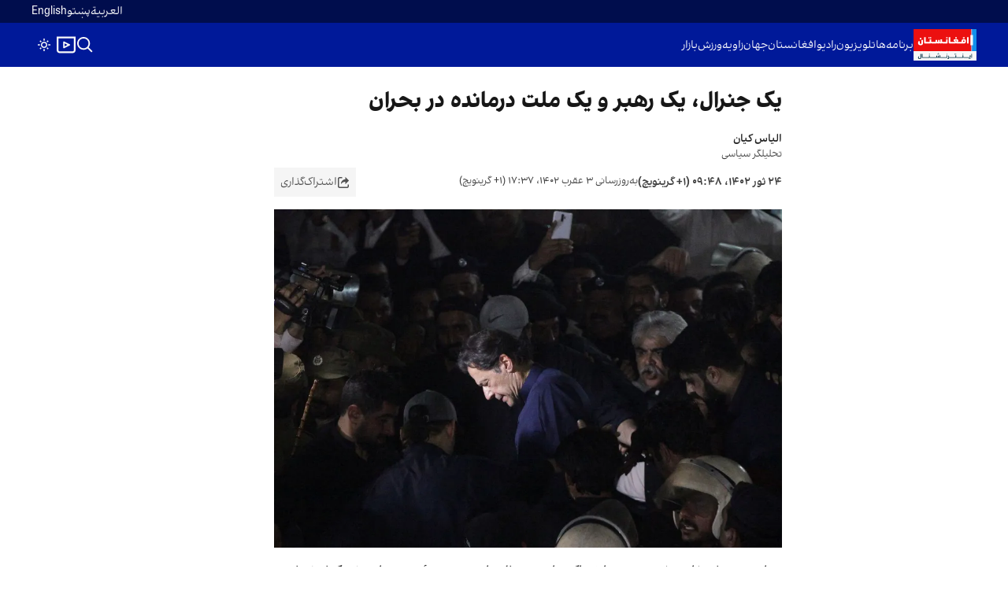

--- FILE ---
content_type: text/html; charset=utf-8
request_url: https://www.afintl.com/202305149777
body_size: 23247
content:
<!DOCTYPE html><html dir="rtl" lang="fa" class="volant_4d0f79ce-module__fkGXSa__variable false" data-scroll-behavior="smooth"><head><meta charSet="utf-8"/><meta name="viewport" content="width=device-width, initial-scale=1, maximum-scale=1, user-scalable=no"/><link rel="preload" as="image" href="/images/ai/ai-logo-fa.svg"/><link rel="stylesheet" href="/_next/static/chunks/665e3287851ff157.css?dpl=dpl_5RfMadBob8iZjHiuJo3B3tkuneE4" data-precedence="next"/><link rel="stylesheet" href="/_next/static/chunks/2fe06045a7ca5b60.css?dpl=dpl_5RfMadBob8iZjHiuJo3B3tkuneE4" data-precedence="next"/><link rel="stylesheet" href="/_next/static/chunks/a7d6d703c4e6220e.css?dpl=dpl_5RfMadBob8iZjHiuJo3B3tkuneE4" data-precedence="next"/><link rel="stylesheet" href="/_next/static/chunks/02e5914f8034345e.css?dpl=dpl_5RfMadBob8iZjHiuJo3B3tkuneE4" data-precedence="next"/><link rel="preload" as="script" fetchPriority="low" href="/_next/static/chunks/be0cc20014c2bd40.js?dpl=dpl_5RfMadBob8iZjHiuJo3B3tkuneE4"/><script src="/_next/static/chunks/946c7a3d6e2ec99d.js?dpl=dpl_5RfMadBob8iZjHiuJo3B3tkuneE4" async=""></script><script src="/_next/static/chunks/578de092eb85c5f6.js?dpl=dpl_5RfMadBob8iZjHiuJo3B3tkuneE4" async=""></script><script src="/_next/static/chunks/8a2447a56ce37a3f.js?dpl=dpl_5RfMadBob8iZjHiuJo3B3tkuneE4" async=""></script><script src="/_next/static/chunks/b4be061c322cb852.js?dpl=dpl_5RfMadBob8iZjHiuJo3B3tkuneE4" async=""></script><script src="/_next/static/chunks/cf3b15ababeded48.js?dpl=dpl_5RfMadBob8iZjHiuJo3B3tkuneE4" async=""></script><script src="/_next/static/chunks/turbopack-2623a510fd8e9d89.js?dpl=dpl_5RfMadBob8iZjHiuJo3B3tkuneE4" async=""></script><script src="/_next/static/chunks/ff1a16fafef87110.js?dpl=dpl_5RfMadBob8iZjHiuJo3B3tkuneE4" async=""></script><script src="/_next/static/chunks/29263b119bf69253.js?dpl=dpl_5RfMadBob8iZjHiuJo3B3tkuneE4" async=""></script><script src="/_next/static/chunks/c6a38206363e5c56.js?dpl=dpl_5RfMadBob8iZjHiuJo3B3tkuneE4" async=""></script><script src="/_next/static/chunks/fd7eca3597f981ed.js?dpl=dpl_5RfMadBob8iZjHiuJo3B3tkuneE4" async=""></script><script src="/_next/static/chunks/d28fdf63339ea870.js?dpl=dpl_5RfMadBob8iZjHiuJo3B3tkuneE4" async=""></script><script src="/_next/static/chunks/e2ba3e67a6d95167.js?dpl=dpl_5RfMadBob8iZjHiuJo3B3tkuneE4" async=""></script><script src="/_next/static/chunks/3c4cab264b3e2b70.js?dpl=dpl_5RfMadBob8iZjHiuJo3B3tkuneE4" async=""></script><script src="/_next/static/chunks/e9f604c1af4a8f67.js?dpl=dpl_5RfMadBob8iZjHiuJo3B3tkuneE4" async=""></script><script src="/_next/static/chunks/f949fe27d6b37e60.js?dpl=dpl_5RfMadBob8iZjHiuJo3B3tkuneE4" async=""></script><link rel="preload" href="https://www.googletagmanager.com/gtag/js?id=G-L5CMF5MBGH" as="script"/><link rel="expect" href="#_R_" blocking="render"/><meta name="next-size-adjust" content=""/><meta name="theme-color" content="#000d4d"/><title>یک جنرال، یک رهبر و یک ملت درمانده در بحران | افغانستان اینترنشنال</title><meta name="description" content="رویارویی عمران خان، نخست‌وزیر سابق پاکستان و جنرال عاصم منیر، رئیس ستاد مشترک ارتش این کشور بر سر چگونگی اداره کشور، پاکستان را در یکی از بدترین نقاط تاریخی‌اش قرار داده است."/><link rel="author" href="https://www.afintl.com/fa/author/Elias%20Kian"/><meta name="author" content="الیاس کیان"/><link rel="manifest" href="/manifest.webmanifest"/><meta name="google-adsense-account" content="ca-pub-7753790121110564"/><meta property="og:title" content="یک جنرال، یک رهبر و یک ملت درمانده در بحران"/><meta property="og:description" content="رویارویی عمران خان، نخست‌وزیر سابق پاکستان و جنرال عاصم منیر، رئیس ستاد مشترک ارتش این کشور بر سر چگونگی اداره کشور، پاکستان را در یکی از بدترین نقاط تاریخی‌اش قرار داده است."/><meta property="og:url" content="https://www.afintl.com/fa/202305149777"/><meta property="og:locale" content="fa-AF"/><meta property="og:image" content="https://i.afintl.com/images/rdk9umy0/production/6848a2a2b2d6cc7c0fba76ccde6f55e8841b0d41-1200x797.jpg?rect=0,84,1200,630&amp;w=1200&amp;h=630&amp;q=70&amp;fit=max&amp;auto=format"/><meta property="og:image:width" content="1200"/><meta property="og:image:height" content="630"/><meta property="og:type" content="article"/><meta property="article:published_time" content="2023-05-14T08:48:17.456Z"/><meta property="article:modified_time" content="2023-10-25T16:37:09Z"/><meta property="article:author" content="الیاس کیان"/><meta name="twitter:card" content="summary_large_image"/><meta name="twitter:title" content="یک جنرال، یک رهبر و یک ملت درمانده در بحران"/><meta name="twitter:description" content="رویارویی عمران خان، نخست‌وزیر سابق پاکستان و جنرال عاصم منیر، رئیس ستاد مشترک ارتش این کشور بر سر چگونگی اداره کشور، پاکستان را در یکی از بدترین نقاط تاریخی‌اش قرار داده است."/><meta name="twitter:image" content="https://i.afintl.com/images/rdk9umy0/production/6848a2a2b2d6cc7c0fba76ccde6f55e8841b0d41-1200x797.jpg?rect=0,84,1200,630&amp;w=1200&amp;h=630&amp;q=70&amp;fit=max&amp;auto=format"/><meta name="twitter:image:alt" content="یک جنرال، یک رهبر و یک ملت درمانده در بحران"/><meta name="twitter:image:width" content="1200"/><meta name="twitter:image:height" content="630"/><link rel="icon" href="/favicon.ico?favicon.6a484ff2.ico" sizes="48x48" type="image/x-icon"/><script src="/_next/static/chunks/a6dad97d9634a72d.js?dpl=dpl_5RfMadBob8iZjHiuJo3B3tkuneE4" noModule=""></script></head><body><div hidden=""><!--$--><!--/$--></div><div class="Header-module-scss-module__rIun6a__top"><div class="Header-module-scss-module__rIun6a__top__container"><nav class="Header-module-scss-module__rIun6a__languageSwitcher"><ul class="Header-module-scss-module__rIun6a__languageList"><li class="Header-module-scss-module__rIun6a__languageItem"><a class="Header-module-scss-module__rIun6a__languageLink" href="/ar">العربية</a></li><li class="Header-module-scss-module__rIun6a__languageItem"><a class="Header-module-scss-module__rIun6a__languageLink" href="/pa">پښتو</a></li><li class="Header-module-scss-module__rIun6a__languageItem"><a class="Header-module-scss-module__rIun6a__languageLink" href="/en">English</a></li></ul></nav></div></div><header class="Header-module-scss-module__rIun6a__header "><nav class="Header-module-scss-module__rIun6a__nav"><a class="Header-module-scss-module__rIun6a__logoLink" href="/"><div style="opacity:0;transform:translateY(20px) scale(0.8)"><img alt="Brand" width="80" height="40" decoding="async" data-nimg="1" class="Header-module-scss-module__rIun6a__logo" style="color:transparent" src="/images/ai/ai-logo-fa.svg"/></div></a><ul class="Header-module-scss-module__rIun6a__navList"><li class="Header-module-scss-module__rIun6a__navItem"><a class="Header-module-scss-module__rIun6a__navLink" href="/vod">برنامه‌ها</a></li><li class="Header-module-scss-module__rIun6a__navItem"><a class="Header-module-scss-module__rIun6a__navLink" href="/live">تلویزیون</a></li><li class="Header-module-scss-module__rIun6a__navItem"><a class="Header-module-scss-module__rIun6a__navLink" href="/radio">رادیو</a></li><li class="Header-module-scss-module__rIun6a__navItem"><a class="Header-module-scss-module__rIun6a__navLink" href="/afghanistan">افغانستان</a></li><li class="Header-module-scss-module__rIun6a__navItem"><a class="Header-module-scss-module__rIun6a__navLink" href="/world">جهان</a></li><li class="Header-module-scss-module__rIun6a__navItem"><a class="Header-module-scss-module__rIun6a__navLink" href="/zavieh">زاویه</a></li><li class="Header-module-scss-module__rIun6a__navItem"><a class="Header-module-scss-module__rIun6a__navLink" href="/sport">ورزش</a></li><li class="Header-module-scss-module__rIun6a__navItem"><a class="Header-module-scss-module__rIun6a__navLink" href="/finance">بازار</a></li></ul><div class="Header-module-scss-module__rIun6a__navOptions"><a class="Header-module-scss-module__rIun6a__searchButton" href="/search"><svg height="20" stroke-linejoin="round" viewBox="0 0 16 16" width="24" style="color:currentcolor"><path fill-rule="evenodd" clip-rule="evenodd" d="M1.5 6.5C1.5 3.73858 3.73858 1.5 6.5 1.5C9.26142 1.5 11.5 3.73858 11.5 6.5C11.5 9.26142 9.26142 11.5 6.5 11.5C3.73858 11.5 1.5 9.26142 1.5 6.5ZM6.5 0C2.91015 0 0 2.91015 0 6.5C0 10.0899 2.91015 13 6.5 13C8.02469 13 9.42677 12.475 10.5353 11.596L13.9697 15.0303L14.5 15.5607L15.5607 14.5L15.0303 13.9697L11.596 10.5353C12.475 9.42677 13 8.02469 13 6.5C13 2.91015 10.0899 0 6.5 0Z" fill="currentColor"></path></svg></a><button type="button" title="Toggle theme" aria-label="Toggle theme" data-theme="light" class="Header-module-scss-module__rIun6a__themeToggleButton"><svg height="16" stroke-linejoin="round" viewBox="0 0 16 16" width="16"><path fill-rule="evenodd" clip-rule="evenodd" d="M8.75 0.75V0H7.25V0.75V2V2.75H8.75V2V0.75ZM11.182 3.75732L11.7123 3.22699L12.0659 2.87344L12.5962 2.34311L13.6569 3.40377L13.1265 3.9341L12.773 4.28765L12.2426 4.81798L11.182 3.75732ZM8 10.5C9.38071 10.5 10.5 9.38071 10.5 8C10.5 6.61929 9.38071 5.5 8 5.5C6.61929 5.5 5.5 6.61929 5.5 8C5.5 9.38071 6.61929 10.5 8 10.5ZM8 12C10.2091 12 12 10.2091 12 8C12 5.79086 10.2091 4 8 4C5.79086 4 4 5.79086 4 8C4 10.2091 5.79086 12 8 12ZM13.25 7.25H14H15.25H16V8.75H15.25H14H13.25V7.25ZM0.75 7.25H0V8.75H0.75H2H2.75V7.25H2H0.75ZM2.87348 12.0659L2.34315 12.5962L3.40381 13.6569L3.93414 13.1265L4.28769 12.773L4.81802 12.2426L3.75736 11.182L3.22703 11.7123L2.87348 12.0659ZM3.75735 4.81798L3.22702 4.28765L2.87347 3.9341L2.34314 3.40377L3.4038 2.34311L3.93413 2.87344L4.28768 3.22699L4.81802 3.75732L3.75735 4.81798ZM12.0659 13.1265L12.5962 13.6569L13.6569 12.5962L13.1265 12.0659L12.773 11.7123L12.2426 11.182L11.182 12.2426L11.7123 12.773L12.0659 13.1265ZM8.75 13.25V14V15.25V16H7.25V15.25V14V13.25H8.75Z" fill="currentColor"></path></svg></button><button type="button" class="Buttton-module-scss-module__wDr4Vq__button Header-module-scss-module__rIun6a__toggleMenu" data-state="closed"><svg aria-hidden="true" viewBox="0 0 16 16" width="24px" height="24px"><rect x="1" y="3" width="14" height="1.5"></rect><rect x="1" y="7" width="14" height="1.5"></rect><rect x="1" y="11" width="14" height="1.5"></rect></svg></button></div></nav></header><dialog class="MobileMenu-module-scss-module__bLDuGq__mobileMenu" data-state="hide"><nav class="MobileMenu-module-scss-module__bLDuGq__nav"><section><ul><li class="MobileMenu-module-scss-module__bLDuGq__item"><a class="MobileMenu-module-scss-module__bLDuGq__item__link" href="/vod">برنامه‌ها</a></li><li class="MobileMenu-module-scss-module__bLDuGq__item"><a class="MobileMenu-module-scss-module__bLDuGq__item__link" href="/live">تلویزیون</a></li><li class="MobileMenu-module-scss-module__bLDuGq__item"><a class="MobileMenu-module-scss-module__bLDuGq__item__link" href="/radio">رادیو</a></li><li class="MobileMenu-module-scss-module__bLDuGq__item"><a class="MobileMenu-module-scss-module__bLDuGq__item__link" href="/afghanistan">افغانستان</a></li><li class="MobileMenu-module-scss-module__bLDuGq__item"><a class="MobileMenu-module-scss-module__bLDuGq__item__link" href="/world">جهان</a></li><li class="MobileMenu-module-scss-module__bLDuGq__item"><a class="MobileMenu-module-scss-module__bLDuGq__item__link" href="/zavieh">زاویه</a></li><li class="MobileMenu-module-scss-module__bLDuGq__item"><a class="MobileMenu-module-scss-module__bLDuGq__item__link" href="/sport">ورزش</a></li><li class="MobileMenu-module-scss-module__bLDuGq__item"><a class="MobileMenu-module-scss-module__bLDuGq__item__link" href="/finance">بازار</a></li></ul></section><section class="MobileMenu-module-scss-module__bLDuGq__settings"><ul class="MobileMenu-module-scss-module__bLDuGq__settingsMenu"><li class="MobileMenu-module-scss-module__bLDuGq__item"><span>پوسته</span><div class="ThemeToggle-module-scss-module__uJIBHq__toggleTheme"><button type="button" title="Toggle theme" aria-label="Toggle theme" data-active="true" class="ThemeToggle-module-scss-module__uJIBHq__toggleThemeButton"><svg height="16" stroke-linejoin="round" viewBox="0 0 16 16" width="16"><path fill-rule="evenodd" clip-rule="evenodd" d="M8.75 0.75V0H7.25V0.75V2V2.75H8.75V2V0.75ZM11.182 3.75732L11.7123 3.22699L12.0659 2.87344L12.5962 2.34311L13.6569 3.40377L13.1265 3.9341L12.773 4.28765L12.2426 4.81798L11.182 3.75732ZM8 10.5C9.38071 10.5 10.5 9.38071 10.5 8C10.5 6.61929 9.38071 5.5 8 5.5C6.61929 5.5 5.5 6.61929 5.5 8C5.5 9.38071 6.61929 10.5 8 10.5ZM8 12C10.2091 12 12 10.2091 12 8C12 5.79086 10.2091 4 8 4C5.79086 4 4 5.79086 4 8C4 10.2091 5.79086 12 8 12ZM13.25 7.25H14H15.25H16V8.75H15.25H14H13.25V7.25ZM0.75 7.25H0V8.75H0.75H2H2.75V7.25H2H0.75ZM2.87348 12.0659L2.34315 12.5962L3.40381 13.6569L3.93414 13.1265L4.28769 12.773L4.81802 12.2426L3.75736 11.182L3.22703 11.7123L2.87348 12.0659ZM3.75735 4.81798L3.22702 4.28765L2.87347 3.9341L2.34314 3.40377L3.4038 2.34311L3.93413 2.87344L4.28768 3.22699L4.81802 3.75732L3.75735 4.81798ZM12.0659 13.1265L12.5962 13.6569L13.6569 12.5962L13.1265 12.0659L12.773 11.7123L12.2426 11.182L11.182 12.2426L11.7123 12.773L12.0659 13.1265ZM8.75 13.25V14V15.25V16H7.25V15.25V14V13.25H8.75Z" fill="currentColor"></path></svg></button><button type="button" title="Toggle theme" aria-label="Toggle theme" data-active="false" class="ThemeToggle-module-scss-module__uJIBHq__toggleThemeButton"><svg height="16" stroke-linejoin="round" viewBox="0 0 16 16" width="16"><path fill-rule="evenodd" clip-rule="evenodd" d="M1.5 8.00005C1.5 5.53089 2.99198 3.40932 5.12349 2.48889C4.88136 3.19858 4.75 3.95936 4.75 4.7501C4.75 8.61609 7.88401 11.7501 11.75 11.7501C11.8995 11.7501 12.048 11.7454 12.1953 11.7361C11.0955 13.1164 9.40047 14.0001 7.5 14.0001C4.18629 14.0001 1.5 11.3138 1.5 8.00005ZM6.41706 0.577759C2.78784 1.1031 0 4.22536 0 8.00005C0 12.1422 3.35786 15.5001 7.5 15.5001C10.5798 15.5001 13.2244 13.6438 14.3792 10.9921L13.4588 9.9797C12.9218 10.155 12.3478 10.2501 11.75 10.2501C8.71243 10.2501 6.25 7.78767 6.25 4.7501C6.25 3.63431 6.58146 2.59823 7.15111 1.73217L6.41706 0.577759ZM13.25 1V1.75V2.75L14.25 2.75H15V4.25H14.25H13.25V5.25V6H11.75V5.25V4.25H10.75L10 4.25V2.75H10.75L11.75 2.75V1.75V1H13.25Z" fill="currentColor"></path></svg></button></div></li><li class="MobileMenu-module-scss-module__bLDuGq__item"><span>زبان</span><ul class="MobileMenu-module-scss-module__bLDuGq__languagesMenu"><li class="MobileMenu-module-scss-module__bLDuGq__languageLabel"><a href="/ar">العربية</a></li><li class="MobileMenu-module-scss-module__bLDuGq__languageLabel"><a href="/pa">پښتو</a></li><li class="MobileMenu-module-scss-module__bLDuGq__languageLabel"><a href="/en">English</a></li></ul></li></ul></section></nav></dialog><main class="mainWrapper"><div class="page"><script type="application/ld+json">{"@context":"https://schema.org","@type":"NewsArticle","headline":"یک جنرال، یک رهبر و یک ملت درمانده در بحران","image":"https://i.afintl.com/images/rdk9umy0/production/6848a2a2b2d6cc7c0fba76ccde6f55e8841b0d41-1200x797.jpg?rect=0,84,1200,630&w=1200&h=630&fit=max&auto=format","datePublished":"2023-05-14T08:48:17.456Z","dateModified":"2023-10-25T16:37:09Z","author":[{"@type":"Person","name":"الیاس کیان","url":"https://www.afintl.com/fa/author/Elias%20Kian"}],"publisher":{"@type":"Organization","name":"افغانستان اینترنشنال","url":"https://www.afintl.com"}}</script><article class="WrittenContentBlock-module-scss-module__ZoImaG__article"><header class="WrittenContentBlock-module-scss-module__ZoImaG__header"><div class="WrittenContentBlock-module-scss-module__ZoImaG__tags"></div><h1 class="WrittenContentBlock-module-scss-module__ZoImaG__headline">یک جنرال، یک رهبر و یک ملت درمانده در بحران</h1><div class="Authors-module-scss-module__eKRseW__authors "><div class="Authors-module-scss-module__eKRseW__soloAuthor"><div class="Authors-module-scss-module__eKRseW__information"><a class="Authors-module-scss-module__eKRseW__link" href="https://www.afintl.com/fa/author/Elias%20Kian">الیاس کیان</a><p class="Authors-module-scss-module__eKRseW__position">تحلیلگر سیاسی</p></div></div></div><div class="WrittenContentBlock-module-scss-module__ZoImaG__tools" style="display:flex;gap:1rem;align-items:center"><div style="flex:1"><div class="WrittenContentBlock-module-scss-module__ZoImaG__timeAgo"><time dateTime="2023-05-14T08:48:17.456Z" data-type="published">۲۴ ثور ۱۴۰۲، ۰۹:۴۸ (‎+۱ گرینویچ)</time><time dateTime="2023-10-25T16:37:09Z" data-type="updated">به‌روزرسانی<!-- --> <!-- -->۳ عقرب ۱۴۰۲، ۱۷:۳۷ (‎+۱ گرینویچ)</time></div></div><div class="URLShareDialog-module-scss-module__YDVwKa__share"><button type="button" class="Buttton-module-scss-module__wDr4Vq__button URLShareDialog-module-scss-module__YDVwKa__shareButton"><svg height="16" stroke-linejoin="round" viewBox="0 0 16 16" width="16" style="color:currentcolor"><path fill-rule="evenodd" clip-rule="evenodd" d="M15 11.25V10.5H13.5V11.25V12.75C13.5 13.1642 13.1642 13.5 12.75 13.5H3.25C2.83579 13.5 2.5 13.1642 2.5 12.75L2.5 3.25C2.5 2.83579 2.83579 2.5 3.25 2.5H5.75H6.5V1H5.75H3.25C2.00736 1 1 2.00736 1 3.25V12.75C1 13.9926 2.00736 15 3.25 15H12.75C13.9926 15 15 13.9926 15 12.75V11.25ZM15 5.5L10.5 1V4C7.46243 4 5 6.46243 5 9.5V10L5.05855 9.91218C6.27146 8.09281 8.31339 7 10.5 7V10L15 5.5Z" fill="currentColor"></path></svg><span>اشتراک‌گذاری</span></button></div></div><figure class="WrittenContentBlock-module-scss-module__ZoImaG__figure"><picture><source media="(max-width:576px)" srcSet="https://i.afintl.com/images/rdk9umy0/production/6848a2a2b2d6cc7c0fba76ccde6f55e8841b0d41-1200x797.jpg?rect=2,0,1196,797&amp;w=576&amp;h=384&amp;q=80&amp;fit=max&amp;auto=format"/><source media="(min-width:577px)" srcSet="https://i.afintl.com/images/rdk9umy0/production/6848a2a2b2d6cc7c0fba76ccde6f55e8841b0d41-1200x797.jpg?rect=2,0,1196,797&amp;w=992&amp;h=661&amp;q=80&amp;fit=max&amp;auto=format"/><img width="576" height="384" decoding="async" style="width:100%;height:auto;margin:0 auto" src="https://i.afintl.com/images/rdk9umy0/production/6848a2a2b2d6cc7c0fba76ccde6f55e8841b0d41-1200x797.jpg?rect=2,0,1196,797&amp;w=576&amp;h=384&amp;q=80&amp;fit=max&amp;auto=format"/></picture></figure></header><main class="WrittenContentBlock-module-scss-module__ZoImaG__main"><section class="WrittenContentBlock-module-scss-module__ZoImaG__body"><p class="WrittenContentBlock-module-scss-module__ZoImaG__lead">رویارویی عمران خان، نخست‌وزیر سابق پاکستان و جنرال عاصم منیر، رئیس ستاد مشترک ارتش این کشور بر سر چگونگی اداره کشور، پاکستان را در یکی از بدترین نقاط تاریخی‌اش قرار داده است.</p><!--$?--><template id="B:0"></template><div style="margin:1rem 0;display:flex;gap:1rem;flex-direction:column"><div class="Skeleton-module-scss-module__Bh7Oma__skeleton"><div class="Skeleton-module-scss-module__Bh7Oma__skeletonText undefined"></div><div class="Skeleton-module-scss-module__Bh7Oma__skeletonText undefined"></div><div class="Skeleton-module-scss-module__Bh7Oma__skeletonText undefined"></div><div class="Skeleton-module-scss-module__Bh7Oma__skeletonText undefined"></div><div class="Skeleton-module-scss-module__Bh7Oma__skeletonText undefined"></div></div><div class="Skeleton-module-scss-module__Bh7Oma__skeleton"><div class="Skeleton-module-scss-module__Bh7Oma__skeletonText undefined"></div><div class="Skeleton-module-scss-module__Bh7Oma__skeletonText undefined"></div><div class="Skeleton-module-scss-module__Bh7Oma__skeletonText undefined"></div><div class="Skeleton-module-scss-module__Bh7Oma__skeletonText undefined"></div><div class="Skeleton-module-scss-module__Bh7Oma__skeletonText undefined"></div></div></div><!--/$--></section></main><aside class="w WrittenContentBlock-module-scss-module__ZoImaG__sidebar" style="gap:2rem"><!--$?--><template id="B:1"></template><!--/$--><!--$?--><template id="B:2"></template><!--/$--></aside><aside class="WrittenContentBlock-module-scss-module__ZoImaG__contentSidebar"></aside></article><!--$--><!--/$--></div></main><footer class="MainFooter-module-scss-module__ieQtua__footer"><section><nav class="MainFooter-module-scss-module__ieQtua__nav"><ul class="MainFooter-module-scss-module__ieQtua__menu"><li class="MainFooter-module-scss-module__ieQtua__list"><a class="MainFooter-module-scss-module__ieQtua__link" href="/vod">برنامه‌ها</a></li><li class="MainFooter-module-scss-module__ieQtua__list"><a class="MainFooter-module-scss-module__ieQtua__link" href="/live">تلویزیون</a></li><li class="MainFooter-module-scss-module__ieQtua__list"><a class="MainFooter-module-scss-module__ieQtua__link" href="/radio">رادیو</a></li><li class="MainFooter-module-scss-module__ieQtua__list"><a class="MainFooter-module-scss-module__ieQtua__link" href="/afghanistan">افغانستان</a></li><li class="MainFooter-module-scss-module__ieQtua__list"><a class="MainFooter-module-scss-module__ieQtua__link" href="/world">جهان</a></li><li class="MainFooter-module-scss-module__ieQtua__list"><a class="MainFooter-module-scss-module__ieQtua__link" href="/zavieh">زاویه</a></li><li class="MainFooter-module-scss-module__ieQtua__list"><a class="MainFooter-module-scss-module__ieQtua__link" href="/sport">ورزش</a></li><li class="MainFooter-module-scss-module__ieQtua__list"><a class="MainFooter-module-scss-module__ieQtua__link" href="/finance">بازار</a></li></ul><ul class="MainFooter-module-scss-module__ieQtua__socialIcons"><li><a target="_blank" href="https://www.instagram.com/afintl.tv"><svg width="24" height="24" class="svg" viewBox="0 0 48 48" xmlns="http://www.w3.org/2000/svg"><path d="M24 0C17.48 0 16.666.03 14.106.144 11.55.264 9.81.666 8.28 1.26c-1.578.612-2.918 1.434-4.252 2.768-1.334 1.334-2.156 2.674-2.768 4.252-.594 1.53-.996 3.27-1.116 5.826C.03 16.666 0 17.48 0 24s.03 7.334.144 9.894c.12 2.556.522 4.296 1.116 5.826.612 1.578 1.434 2.918 2.768 4.252 1.334 1.334 2.674 2.156 4.252 2.768 1.53.594 3.27.996 5.826 1.116C16.666 47.97 17.48 48 24 48s7.334-.03 9.894-.144c2.556-.12 4.296-.522 5.826-1.116 1.578-.612 2.918-1.434 4.252-2.768 1.334-1.334 2.156-2.674 2.768-4.252.594-1.53.996-3.27 1.116-5.826C47.97 31.334 48 30.52 48 24s-.03-7.334-.144-9.894c-.12-2.556-.522-4.296-1.116-5.826-.612-1.578-1.434-2.918-2.768-4.252C41.946 2.694 40.606 1.872 39.028 1.26c-1.53-.594-3.27-.996-5.826-1.116C31.334.03 30.52 0 24 0zm0 4.32c6.406 0 7.17.032 9.7.142 2.34.11 3.61.498 4.454.83 1.124.434 1.92.954 2.764 1.792.838.838 1.358 1.634 1.792 2.764.33.844.718 2.114.828 4.454.11 2.532.142 3.294.142 9.7s-.032 7.17-.148 9.7c-.122 2.34-.512 3.61-.842 4.454-.448 1.124-.954 1.92-1.792 2.764-.838.838-1.634 1.358-2.764 1.792-.844.33-2.114.718-4.454.828-2.532.11-3.298.142-9.718.142-6.42 0-7.172-.032-9.718-.148-2.342-.122-3.632-.512-4.472-.842-.898-.448-1.92-.954-2.762-1.792-.838-.838-1.358-1.634-1.792-2.762-.33-.844-.718-2.114-.842-4.472-.09-2.52-.122-3.298-.122-9.718 0-6.42.032-7.17.122-9.718.124-2.342.512-3.632.842-4.472.434-1.124.954-1.92 1.792-2.762.838-.838 1.864-1.358 2.762-1.792.84-.33 2.132-.718 4.472-.842 2.528-.092 3.3-.122 9.718-.122l.09.06zm0 7.356c-6.81 0-12.324 5.52-12.324 12.324 0 6.81 5.52 12.324 12.324 12.324 6.81 0 12.324-5.52 12.324-12.324 0-6.81-5.52-12.324-12.324-12.324zM24 32c-4.42 0-8-3.58-8-8s3.58-8 8-8 8 3.58 8 8-3.58 8-8 8zm15.692-20.81c0 1.59-1.292 2.88-2.88 2.88-1.59 0-2.88-1.292-2.88-2.88 0-1.59 1.292-2.878 2.88-2.878 1.588 0 2.88 1.29 2.88 2.878z" fill="currentcolor"></path></svg></a></li><li><a target="_blank" href="https://www.facebook.com/afintltv"><svg width="24" height="24" class="svg" viewBox="0 0 48 48" xmlns="http://www.w3.org/2000/svg"><path d="M24 0C10.7453 0 0 10.7453 0 24C0 35.255 7.74912 44.6995 18.2026 47.2934V31.3344H13.2538V24H18.2026V20.8397C18.2026 12.671 21.8995 8.8848 29.9194 8.8848C31.44 8.8848 34.0637 9.18336 35.137 9.48096V16.129C34.5706 16.0694 33.5866 16.0397 32.3645 16.0397C28.4294 16.0397 26.9088 17.5306 26.9088 21.4061V24H34.7482L33.4013 31.3344H26.9088V47.8243C38.7926 46.3891 48.001 36.2707 48.001 24C48 10.7453 37.2547 0 24 0Z" fill="currentcolor"></path></svg></a></li><li><a target="_blank" href="https://x.com/afintlbrk"><svg width="24" height="24" class="svg" viewBox="0 0 48 48" xmlns="http://www.w3.org/2000/svg"><path d="M36.6526 3.8078H43.3995L28.6594 20.6548L46 43.5797H32.4225L21.7881 29.6759L9.61989 43.5797H2.86886L18.6349 25.56L2 3.8078H15.9222L25.5348 16.5165L36.6526 3.8078ZM34.2846 39.5414H38.0232L13.8908 7.63406H9.87892L34.2846 39.5414Z" fill="currentcolor"></path></svg></a></li><li><a target="_blank" href="https://t.me/afintl"><svg width="24" height="24" class="svg" viewBox="0 0 48 48" xmlns="http://www.w3.org/2000/svg"><path fill-rule="evenodd" clip-rule="evenodd" d="M48 24C48 37.2548 37.2548 48 24 48C10.7452 48 0 37.2548 0 24C0 10.7452 10.7452 0 24 0C37.2548 0 48 10.7452 48 24ZM24.8601 17.7179C22.5257 18.6888 17.8603 20.6984 10.8638 23.7466C9.72766 24.1984 9.13251 24.6404 9.07834 25.0726C8.98677 25.803 9.90142 26.0906 11.1469 26.4822C11.3164 26.5355 11.4919 26.5907 11.6719 26.6492C12.8973 27.0475 14.5457 27.5135 15.4026 27.5321C16.1799 27.5489 17.0475 27.2284 18.0053 26.5707C24.5423 22.158 27.9168 19.9276 28.1286 19.8795C28.2781 19.8456 28.4852 19.803 28.6255 19.9277C28.7659 20.0524 28.7521 20.2886 28.7372 20.352C28.6466 20.7383 25.0562 24.0762 23.1982 25.8036C22.619 26.3421 22.2081 26.724 22.1242 26.8113C21.936 27.0067 21.7443 27.1915 21.56 27.3692C20.4215 28.4667 19.5678 29.2896 21.6072 30.6336C22.5873 31.2794 23.3715 31.8135 24.1539 32.3463C25.0084 32.9282 25.8606 33.5085 26.9632 34.2313C27.2442 34.4155 27.5125 34.6068 27.7738 34.7931C28.7681 35.5019 29.6615 36.1388 30.7652 36.0373C31.4065 35.9782 32.0689 35.3752 32.4053 33.5767C33.2004 29.3263 34.7633 20.1169 35.1244 16.3219C35.1561 15.9895 35.1163 15.5639 35.0843 15.3771C35.0523 15.1904 34.9855 14.9242 34.7427 14.7272C34.4552 14.4939 34.0113 14.4447 33.8127 14.4482C32.91 14.4641 31.5251 14.9456 24.8601 17.7179Z" fill="currentcolor"></path></svg></a></li><li><a target="_blank" href="https://www.youtube.com/c/afintltv"><svg width="24" height="24" class="svg" viewBox="0 0 48 48" xmlns="http://www.w3.org/2000/svg"><path d="M47.5219 14.4001C47.5219 14.4001 47.0531 11.0907 45.6094 9.6376C43.7812 7.7251 41.7375 7.71572 40.8 7.60322C34.0875 7.11572 24.0094 7.11572 24.0094 7.11572H23.9906C23.9906 7.11572 13.9125 7.11572 7.2 7.60322C6.2625 7.71572 4.21875 7.7251 2.39062 9.6376C0.946875 11.0907 0.4875 14.4001 0.4875 14.4001C0.4875 14.4001 0 18.2907 0 22.172V25.8095C0 29.6907 0.478125 33.5813 0.478125 33.5813C0.478125 33.5813 0.946875 36.8907 2.38125 38.3438C4.20937 40.2563 6.60938 40.1907 7.67813 40.397C11.5219 40.7626 24 40.8751 24 40.8751C24 40.8751 34.0875 40.8563 40.8 40.3782C41.7375 40.2657 43.7812 40.2563 45.6094 38.3438C47.0531 36.8907 47.5219 33.5813 47.5219 33.5813C47.5219 33.5813 48 29.7001 48 25.8095V22.172C48 18.2907 47.5219 14.4001 47.5219 14.4001ZM19.0406 30.2251V16.7345L32.0062 23.5032L19.0406 30.2251Z" fill="currentcolor"></path></svg></a></li><li><a target="_blank" href="https://www.linkedin.com/company/afintl"><svg width="24" height="24" class="svg" viewBox="0 0 48 48" xmlns="http://www.w3.org/2000/svg"><path d="M41,4H9C6.24,4,4,6.24,4,9v32c0,2.76,2.24,5,5,5h32c2.76,0,5-2.24,5-5V9C46,6.24,43.76,4,41,4z M17,20v19h-6V20H17z M11,14.47c0-1.4,1.2-2.47,3-2.47s2.93,1.07,3,2.47c0,1.4-1.12,2.53-3,2.53C12.2,17,11,15.87,11,14.47z M39,39h-6c0,0,0-9.26,0-10 c0-2-1-4-3.5-4.04h-0.08C27,24.96,26,27.02,26,29c0,0.91,0,10,0,10h-6V20h6v2.56c0,0,1.93-2.56,5.81-2.56 c3.97,0,7.19,2.73,7.19,8.26V39z" fill="currentcolor"></path></svg></a></li></ul></nav></section><section class="MainFooter-module-scss-module__ieQtua__copyright"><span>کلیه حقوق قانونی این سایت متعلق به ولانت‌مدیا است.</span><div><a target="_blank" rel="noopener noreferrer" aria-label="Volant Media" href="https://volantmedia.net"><img alt="volant media logo" loading="lazy" width="105" height="34" decoding="async" data-nimg="1" style="color:transparent" src="/_next/static/media/volant-brand.9fe7a301.svg"/></a></div></section></footer><script>requestAnimationFrame(function(){$RT=performance.now()});</script><script src="/_next/static/chunks/be0cc20014c2bd40.js?dpl=dpl_5RfMadBob8iZjHiuJo3B3tkuneE4" id="_R_" async=""></script><div hidden id="S:0"><p class="CustomPortableTextComponents-module-scss-module__MwAzyW__paragraph">تورم اقتصادی در پاکستان به بالای ۳۶ درصد در سال گذشته رسیده، بهای روپیه افت چشمگیری داشته، بی‌کاری اوج گرفته و چندپارچگی سیاسی حاکمیت ملی پاکستان را تهدید می‌کند.</p><p class="CustomPortableTextComponents-module-scss-module__MwAzyW__paragraph">پاکستان با بحران سیاسی بیگانه نیست. اما بحران‌های پی‌درپی کنونی امنیتی، اقتصادی و سیاسی حتی پاکستان اتمی آشنا با بحران را غافلگیر کرده است.</p><p class="CustomPortableTextComponents-module-scss-module__MwAzyW__paragraph">بازداشت عمران خان توسط نیروهای شبه‌نظامی ارتش در ۹ ماه جاری میلادی از درون مجتمع‌های دادگاه اسلام‌آباد چنان خشم هواداران حزب انصاف را برانگیخت که به مقر ارتش در راولپندی و خانه‌های جنرالان ارتش حمله کردند. حمله‌ به جایی که معتبرترین نهاد کشور و پاسبان قلمرو پاکستان در برابر دشمنان خارجی خوانده می‌شود، در طول تاریخ این کشور بی‌سابقه است.</p><p class="CustomPortableTextComponents-module-scss-module__MwAzyW__paragraph"></p><template id="P:3"></template><p class="CustomPortableTextComponents-module-scss-module__MwAzyW__paragraph">دولت پاکستان که در دست حزب مردم بلاول بوتو زرداری و مسلم لیگ شهباز شریف است، زیر فشار تظاهرات خشونت‌بار حامیان عمران خان، که معروف‌ترین رهبر سیاسی پاکستان قلمداد می‌شود، به رای دادگاه عالی ناچار شد عمران خان را آزاد کند.</p><p class="CustomPortableTextComponents-module-scss-module__MwAzyW__paragraph">در تاریخ ۷۵ ساله پاکستان اکثر رهبران غیرنظامی سابقه رفتن به پشت میله‌های زندان یا بازداشت را داشته‌اند. در همین اواخر، بی‌نظیر بوتو، مادر رهبر کنونی حزب مردم در دوران حاکمیت نواز شریف، رقیبش بازداشت شد.</p><p class="CustomPortableTextComponents-module-scss-module__MwAzyW__paragraph">خانم بوتو با بیرون شدن از زندان به قدرت رسید و برعکس نواز شریف را پشت میله‌ها فرستاد. بعد که دوباره روزگار چرخید و نواز شریف نخست وزیر پاکستان شد، آصف علی زرداری، شوهر بی‌نظیر بوتو را که رئیس‌جمهور بود، راهی زندان کرد. در نهایت هر دو رهبر در تبعید به لندن رفتند.</p><p class="CustomPortableTextComponents-module-scss-module__MwAzyW__paragraph">اتهامات تمام این نخست‌وزیران یک چیز بوده است: سوءاستفاده مالی و فساد.</p><p class="CustomPortableTextComponents-module-scss-module__MwAzyW__paragraph">در آن دوران که حزب عمران خان کوچک بود و تازه پله‌های قدرت را به کمک ارتش ناراضی از احزاب مردم و مسلم لیگ می‌پیمود، از بازداشت هر دو نخست‌وزیر سابق خرسند به نظر می‌رسید. اکنون اما نوبت به خود عمران خان رسیده است.</p><p class="CustomPortableTextComponents-module-scss-module__MwAzyW__paragraph">عمران خان در بیش از ۱۳۰ پرونده فساد اداری و مالی و نقض قانون متهم است اما برجسته‌ترین اتهام کمک به اختلاس ۱۹۰ میلیون پوندی است.</p><p class="CustomPortableTextComponents-module-scss-module__MwAzyW__paragraph">دولت پاکستان می‌گوید اتهامات عليه عمران خان اين است كه او و همسرش زمينی را به ارزش هفت ميليارد روپيه معادل ۲۴.۷۰ ميليون دالر از يك دلال زمين دريافت كرده‌اند كه توسط مقامات بریتانیا به پولشويی متهم شده است. براساس اين ادعا، مقامات بريتانيا ۱۹۰ ميليون پوند را در رابطه به پولشويی به پاكستان بازگرداندند كه عمران خان، نخست‌وزیر وقت، به جای نگهداری آن در خزانه ملی، آنرا به سازنده زمين ملک ریاض بازگرداند.</p><template id="P:4"></template><template id="P:5"></template><template id="P:6"></template><template id="P:7"></template><template id="P:8"></template><template id="P:9"></template><template id="P:a"></template><template id="P:b"></template><template id="P:c"></template><template id="P:d"></template><template id="P:e"></template><template id="P:f"></template><template id="P:10"></template><template id="P:11"></template></div><div hidden id="S:2"><section class="widget"><header class="widget__header"><h3 class="title">انتخاب سردبیر</h3></header><main class="widget__main"><ul style="display:grid;gap:0"><li class="item"><article class="EditorialContentCard-module-scss-module__t6bfYa__card EditorialContentCard-module-scss-module__t6bfYa__card--list EditorialContentCard-module-scss-module__t6bfYa__horizontal EditorialContentCard-module-scss-module__t6bfYa__reverse undefined"><figure class="EditorialContentCard-module-scss-module__t6bfYa__mediaContainer EditorialContentCard-module-scss-module__t6bfYa__aspect-1-1"><img alt="خواهرخواندگی از کابل تا دهلی؛ زنان افغان از مقاومت زنان هند در برابر طالبان ستایش کردند" loading="lazy" decoding="async" data-nimg="fill" class="EditorialContentCard-module-scss-module__t6bfYa__image" style="position:absolute;height:100%;width:100%;left:0;top:0;right:0;bottom:0;color:transparent" src="https://i.afintl.com/images/rdk9umy0/production/014a2722e53c9d71a421e783e64542ac44dd2f66-2048x922.jpg?rect=563,0,922,922&amp;w=200&amp;h=200&amp;q=80&amp;fit=crop&amp;auto=format"/></figure><main class="EditorialContentCard-module-scss-module__t6bfYa__content"><header><a class="EditorialContentCard-module-scss-module__t6bfYa__link" href="https://www.afintl.com/202510120997"><h3 class="EditorialContentCard-module-scss-module__t6bfYa__headline">خواهرخواندگی از کابل تا دهلی؛ زنان افغان از مقاومت زنان هند در برابر طالبان ستایش کردند</h3></a></header></main></article></li><li class="item"><article class="EditorialContentCard-module-scss-module__t6bfYa__card EditorialContentCard-module-scss-module__t6bfYa__card--list EditorialContentCard-module-scss-module__t6bfYa__horizontal EditorialContentCard-module-scss-module__t6bfYa__reverse undefined"><figure class="EditorialContentCard-module-scss-module__t6bfYa__mediaContainer EditorialContentCard-module-scss-module__t6bfYa__aspect-1-1"><img alt="چگونه ملای ناشناخته حاکم مطلق افغانستان شده است؟" loading="lazy" decoding="async" data-nimg="fill" class="EditorialContentCard-module-scss-module__t6bfYa__image" style="position:absolute;height:100%;width:100%;left:0;top:0;right:0;bottom:0;color:transparent" src="https://i.afintl.com/images/rdk9umy0/production/4e99f19bd50a2b906b4c4e6c3c0cbbde7dd74efa-1200x675.jpg?rect=263,0,675,675&amp;w=200&amp;h=200&amp;q=80&amp;fit=crop&amp;auto=format"/></figure><main class="EditorialContentCard-module-scss-module__t6bfYa__content"><header><a class="EditorialContentCard-module-scss-module__t6bfYa__link" href="https://www.afintl.com/202509094827"><h3 class="EditorialContentCard-module-scss-module__t6bfYa__headline">چگونه ملای ناشناخته حاکم مطلق افغانستان شده است؟</h3></a></header></main></article></li><li class="item"><article class="EditorialContentCard-module-scss-module__t6bfYa__card EditorialContentCard-module-scss-module__t6bfYa__card--list EditorialContentCard-module-scss-module__t6bfYa__horizontal EditorialContentCard-module-scss-module__t6bfYa__reverse undefined"><figure class="EditorialContentCard-module-scss-module__t6bfYa__mediaContainer EditorialContentCard-module-scss-module__t6bfYa__aspect-1-1"><img alt="رابطه روسیه و طالبان؛ اولین و آخرین به رسمیت‌شناسی؟" loading="lazy" decoding="async" data-nimg="fill" class="EditorialContentCard-module-scss-module__t6bfYa__image" style="position:absolute;height:100%;width:100%;left:0;top:0;right:0;bottom:0;color:transparent" src="https://i.afintl.com/images/rdk9umy0/production/f19c724b090676f599624e1c2cc9b253626ed470-1400x912.jpg?rect=201,0,753,753&amp;w=200&amp;h=200&amp;q=80&amp;fit=crop&amp;auto=format"/></figure><template id="P:12"></template></article></li><template id="P:13"></template><template id="P:14"></template><template id="P:15"></template></ul></main></section></div><script>(self.__next_f=self.__next_f||[]).push([0])</script><script>self.__next_f.push([1,"1:\"$Sreact.fragment\"\n2:I[39756,[\"/_next/static/chunks/ff1a16fafef87110.js?dpl=dpl_5RfMadBob8iZjHiuJo3B3tkuneE4\",\"/_next/static/chunks/29263b119bf69253.js?dpl=dpl_5RfMadBob8iZjHiuJo3B3tkuneE4\"],\"default\"]\n3:I[37457,[\"/_next/static/chunks/ff1a16fafef87110.js?dpl=dpl_5RfMadBob8iZjHiuJo3B3tkuneE4\",\"/_next/static/chunks/29263b119bf69253.js?dpl=dpl_5RfMadBob8iZjHiuJo3B3tkuneE4\"],\"default\"]\n7:I[97367,[\"/_next/static/chunks/ff1a16fafef87110.js?dpl=dpl_5RfMadBob8iZjHiuJo3B3tkuneE4\",\"/_next/static/chunks/29263b119bf69253.js?dpl=dpl_5RfMadBob8iZjHiuJo3B3tkuneE4\"],\"OutletBoundary\"]\n9:I[11533,[\"/_next/static/chunks/ff1a16fafef87110.js?dpl=dpl_5RfMadBob8iZjHiuJo3B3tkuneE4\",\"/_next/static/chunks/29263b119bf69253.js?dpl=dpl_5RfMadBob8iZjHiuJo3B3tkuneE4\"],\"AsyncMetadataOutlet\"]\nb:I[97367,[\"/_next/static/chunks/ff1a16fafef87110.js?dpl=dpl_5RfMadBob8iZjHiuJo3B3tkuneE4\",\"/_next/static/chunks/29263b119bf69253.js?dpl=dpl_5RfMadBob8iZjHiuJo3B3tkuneE4\"],\"ViewportBoundary\"]\nd:I[97367,[\"/_next/static/chunks/ff1a16fafef87110.js?dpl=dpl_5RfMadBob8iZjHiuJo3B3tkuneE4\",\"/_next/static/chunks/29263b119bf69253.js?dpl=dpl_5RfMadBob8iZjHiuJo3B3tkuneE4\"],\"MetadataBoundary\"]\ne:\"$Sreact.suspense\"\n10:I[68027,[],\"default\"]\n:HL[\"/_next/static/chunks/665e3287851ff157.css?dpl=dpl_5RfMadBob8iZjHiuJo3B3tkuneE4\",\"style\"]\n:HL[\"/_next/static/chunks/2fe06045a7ca5b60.css?dpl=dpl_5RfMadBob8iZjHiuJo3B3tkuneE4\",\"style\"]\n:HL[\"/_next/static/chunks/a7d6d703c4e6220e.css?dpl=dpl_5RfMadBob8iZjHiuJo3B3tkuneE4\",\"style\"]\n:HL[\"/_next/static/media/78fffed6bd416327-s.p.50daaa01.woff2\",\"font\",{\"crossOrigin\":\"\",\"type\":\"font/woff2\"}]\n:HL[\"/_next/static/media/Volant_Bold-s.p.26b74273.woff2\",\"font\",{\"crossOrigin\":\"\",\"type\":\"font/woff2\"}]\n:HL[\"/_next/static/media/Volant_Medium-s.p.a40e4044.woff2\",\"font\",{\"crossOrigin\":\"\",\"type\":\"font/woff2\"}]\n:HL[\"/_next/static/media/Volant_Semibold-s.p.6b5b2246.woff2\",\"font\",{\"crossOrigin\":\"\",\"type\":\"font/woff2\"}]\n:HL[\"/_next/static/media/caa3a2e1cccd8315-s.p.853070df.woff2\",\"font\",{\"crossOrigin\":\"\",\"type\":\"font/woff2\"}]\n:HL[\"/_next/static/media/f26"])</script><script>self.__next_f.push([1,"d6d8170e57a33-s.p.1454d351.woff2\",\"font\",{\"crossOrigin\":\"\",\"type\":\"font/woff2\"}]\n:HL[\"/_next/static/chunks/02e5914f8034345e.css?dpl=dpl_5RfMadBob8iZjHiuJo3B3tkuneE4\",\"style\"]\n"])</script><script>self.__next_f.push([1,"0:{\"P\":null,\"b\":\"Q7DBakCz_ctqtbhbUFKqs\",\"c\":[\"\",\"202305149777\"],\"i\":false,\"f\":[[[\"\",{\"children\":[[\"lang\",\"fa\",\"d\"],{\"children\":[[\"slug\",\"202305149777\",\"d\"],{\"children\":[\"__PAGE__\",{}]}]},\"$undefined\",\"$undefined\",true]}],[\"\",[\"$\",\"$1\",\"c\",{\"children\":[null,[\"$\",\"$L2\",null,{\"parallelRouterKey\":\"children\",\"error\":\"$undefined\",\"errorStyles\":\"$undefined\",\"errorScripts\":\"$undefined\",\"template\":[\"$\",\"$L3\",null,{}],\"templateStyles\":\"$undefined\",\"templateScripts\":\"$undefined\",\"notFound\":[[[\"$\",\"title\",null,{\"children\":\"404: This page could not be found.\"}],[\"$\",\"div\",null,{\"style\":{\"fontFamily\":\"system-ui,\\\"Segoe UI\\\",Roboto,Helvetica,Arial,sans-serif,\\\"Apple Color Emoji\\\",\\\"Segoe UI Emoji\\\"\",\"height\":\"100vh\",\"textAlign\":\"center\",\"display\":\"flex\",\"flexDirection\":\"column\",\"alignItems\":\"center\",\"justifyContent\":\"center\"},\"children\":[\"$\",\"div\",null,{\"children\":[[\"$\",\"style\",null,{\"dangerouslySetInnerHTML\":{\"__html\":\"body{color:#000;background:#fff;margin:0}.next-error-h1{border-right:1px solid rgba(0,0,0,.3)}@media (prefers-color-scheme:dark){body{color:#fff;background:#000}.next-error-h1{border-right:1px solid rgba(255,255,255,.3)}}\"}}],[\"$\",\"h1\",null,{\"className\":\"next-error-h1\",\"style\":{\"display\":\"inline-block\",\"margin\":\"0 20px 0 0\",\"padding\":\"0 23px 0 0\",\"fontSize\":24,\"fontWeight\":500,\"verticalAlign\":\"top\",\"lineHeight\":\"49px\"},\"children\":404}],[\"$\",\"div\",null,{\"style\":{\"display\":\"inline-block\"},\"children\":[\"$\",\"h2\",null,{\"style\":{\"fontSize\":14,\"fontWeight\":400,\"lineHeight\":\"49px\",\"margin\":0},\"children\":\"This page could not be found.\"}]}]]}]}]],[]],\"forbidden\":\"$undefined\",\"unauthorized\":\"$undefined\"}]]}],{\"children\":[[\"lang\",\"fa\",\"d\"],[\"$\",\"$1\",\"c\",{\"children\":[[[\"$\",\"link\",\"0\",{\"rel\":\"stylesheet\",\"href\":\"/_next/static/chunks/665e3287851ff157.css?dpl=dpl_5RfMadBob8iZjHiuJo3B3tkuneE4\",\"precedence\":\"next\",\"crossOrigin\":\"$undefined\",\"nonce\":\"$undefined\"}],[\"$\",\"link\",\"1\",{\"rel\":\"stylesheet\",\"href\":\"/_next/static/chunks/2fe06045a7ca5b60.css?dpl=dpl_5RfMadBob8iZjHiuJo3B3tkuneE4\",\"precedence\":\"next\",\"crossOrigin\":\"$undefined\",\"nonce\":\"$undefined\"}],[\"$\",\"link\",\"2\",{\"rel\":\"stylesheet\",\"href\":\"/_next/static/chunks/a7d6d703c4e6220e.css?dpl=dpl_5RfMadBob8iZjHiuJo3B3tkuneE4\",\"precedence\":\"next\",\"crossOrigin\":\"$undefined\",\"nonce\":\"$undefined\"}],[\"$\",\"script\",\"script-0\",{\"src\":\"/_next/static/chunks/c6a38206363e5c56.js?dpl=dpl_5RfMadBob8iZjHiuJo3B3tkuneE4\",\"async\":true,\"nonce\":\"$undefined\"}],[\"$\",\"script\",\"script-1\",{\"src\":\"/_next/static/chunks/fd7eca3597f981ed.js?dpl=dpl_5RfMadBob8iZjHiuJo3B3tkuneE4\",\"async\":true,\"nonce\":\"$undefined\"}],[\"$\",\"script\",\"script-2\",{\"src\":\"/_next/static/chunks/d28fdf63339ea870.js?dpl=dpl_5RfMadBob8iZjHiuJo3B3tkuneE4\",\"async\":true,\"nonce\":\"$undefined\"}],[\"$\",\"script\",\"script-3\",{\"src\":\"/_next/static/chunks/e2ba3e67a6d95167.js?dpl=dpl_5RfMadBob8iZjHiuJo3B3tkuneE4\",\"async\":true,\"nonce\":\"$undefined\"}],[\"$\",\"script\",\"script-4\",{\"src\":\"/_next/static/chunks/3c4cab264b3e2b70.js?dpl=dpl_5RfMadBob8iZjHiuJo3B3tkuneE4\",\"async\":true,\"nonce\":\"$undefined\"}],[\"$\",\"script\",\"script-5\",{\"src\":\"/_next/static/chunks/e9f604c1af4a8f67.js?dpl=dpl_5RfMadBob8iZjHiuJo3B3tkuneE4\",\"async\":true,\"nonce\":\"$undefined\"}]],\"$L4\"]}],{\"children\":[[\"slug\",\"202305149777\",\"d\"],[\"$\",\"$1\",\"c\",{\"children\":[null,\"$L5\"]}],{\"children\":[\"__PAGE__\",[\"$\",\"$1\",\"c\",{\"children\":[\"$L6\",[[\"$\",\"link\",\"0\",{\"rel\":\"stylesheet\",\"href\":\"/_next/static/chunks/02e5914f8034345e.css?dpl=dpl_5RfMadBob8iZjHiuJo3B3tkuneE4\",\"precedence\":\"next\",\"crossOrigin\":\"$undefined\",\"nonce\":\"$undefined\"}],[\"$\",\"script\",\"script-0\",{\"src\":\"/_next/static/chunks/f949fe27d6b37e60.js?dpl=dpl_5RfMadBob8iZjHiuJo3B3tkuneE4\",\"async\":true,\"nonce\":\"$undefined\"}]],[\"$\",\"$L7\",null,{\"children\":[\"$L8\",[\"$\",\"$L9\",null,{\"promise\":\"$@a\"}]]}]]}],{},null,false,false]},null,false,false]},null,false,false]},null,false,false],[\"$\",\"$1\",\"h\",{\"children\":[null,[[\"$\",\"$Lb\",null,{\"children\":\"$Lc\"}],[\"$\",\"meta\",null,{\"name\":\"next-size-adjust\",\"content\":\"\"}]],[\"$\",\"$Ld\",null,{\"children\":[\"$\",\"div\",null,{\"hidden\":true,\"children\":[\"$\",\"$e\",null,{\"fallback\":null,\"children\":\"$Lf\"}]}]}]]}],false]],\"m\":\"$undefined\",\"G\":[\"$10\",[]],\"s\":true,\"S\":false}\n"])</script><script>self.__next_f.push([1,"5:[\"$\",\"div\",null,{\"className\":\"page\",\"children\":[\"$\",\"$L2\",null,{\"parallelRouterKey\":\"children\",\"error\":\"$undefined\",\"errorStyles\":\"$undefined\",\"errorScripts\":\"$undefined\",\"template\":[\"$\",\"$L3\",null,{}],\"templateStyles\":\"$undefined\",\"templateScripts\":\"$undefined\",\"notFound\":\"$undefined\",\"forbidden\":\"$undefined\",\"unauthorized\":\"$undefined\"}]}]\nc:[[\"$\",\"meta\",\"0\",{\"charSet\":\"utf-8\"}],[\"$\",\"meta\",\"1\",{\"name\":\"viewport\",\"content\":\"width=device-width, initial-scale=1, maximum-scale=1, user-scalable=no\"}],[\"$\",\"meta\",\"2\",{\"name\":\"theme-color\",\"content\":\"#000d4d\"}]]\n8:null\n"])</script><script>self.__next_f.push([1,"11:I[9876,[\"/_next/static/chunks/c6a38206363e5c56.js?dpl=dpl_5RfMadBob8iZjHiuJo3B3tkuneE4\",\"/_next/static/chunks/fd7eca3597f981ed.js?dpl=dpl_5RfMadBob8iZjHiuJo3B3tkuneE4\",\"/_next/static/chunks/d28fdf63339ea870.js?dpl=dpl_5RfMadBob8iZjHiuJo3B3tkuneE4\",\"/_next/static/chunks/e2ba3e67a6d95167.js?dpl=dpl_5RfMadBob8iZjHiuJo3B3tkuneE4\",\"/_next/static/chunks/3c4cab264b3e2b70.js?dpl=dpl_5RfMadBob8iZjHiuJo3B3tkuneE4\",\"/_next/static/chunks/e9f604c1af4a8f67.js?dpl=dpl_5RfMadBob8iZjHiuJo3B3tkuneE4\"],\"ThemeProvider\"]\n12:I[13014,[\"/_next/static/chunks/c6a38206363e5c56.js?dpl=dpl_5RfMadBob8iZjHiuJo3B3tkuneE4\",\"/_next/static/chunks/fd7eca3597f981ed.js?dpl=dpl_5RfMadBob8iZjHiuJo3B3tkuneE4\",\"/_next/static/chunks/d28fdf63339ea870.js?dpl=dpl_5RfMadBob8iZjHiuJo3B3tkuneE4\",\"/_next/static/chunks/e2ba3e67a6d95167.js?dpl=dpl_5RfMadBob8iZjHiuJo3B3tkuneE4\",\"/_next/static/chunks/3c4cab264b3e2b70.js?dpl=dpl_5RfMadBob8iZjHiuJo3B3tkuneE4\",\"/_next/static/chunks/e9f604c1af4a8f67.js?dpl=dpl_5RfMadBob8iZjHiuJo3B3tkuneE4\"],\"DictionaryProvider\"]\n13:I[31314,[\"/_next/static/chunks/c6a38206363e5c56.js?dpl=dpl_5RfMadBob8iZjHiuJo3B3tkuneE4\",\"/_next/static/chunks/fd7eca3597f981ed.js?dpl=dpl_5RfMadBob8iZjHiuJo3B3tkuneE4\",\"/_next/static/chunks/d28fdf63339ea870.js?dpl=dpl_5RfMadBob8iZjHiuJo3B3tkuneE4\",\"/_next/static/chunks/e2ba3e67a6d95167.js?dpl=dpl_5RfMadBob8iZjHiuJo3B3tkuneE4\",\"/_next/static/chunks/3c4cab264b3e2b70.js?dpl=dpl_5RfMadBob8iZjHiuJo3B3tkuneE4\",\"/_next/static/chunks/e9f604c1af4a8f67.js?dpl=dpl_5RfMadBob8iZjHiuJo3B3tkuneE4\"],\"MediaProvider\"]\n14:I[3374,[\"/_next/static/chunks/c6a38206363e5c56.js?dpl=dpl_5RfMadBob8iZjHiuJo3B3tkuneE4\",\"/_next/static/chunks/fd7eca3597f981ed.js?dpl=dpl_5RfMadBob8iZjHiuJo3B3tkuneE4\",\"/_next/static/chunks/d28fdf63339ea870.js?dpl=dpl_5RfMadBob8iZjHiuJo3B3tkuneE4\",\"/_next/static/chunks/e2ba3e67a6d95167.js?dpl=dpl_5RfMadBob8iZjHiuJo3B3tkuneE4\",\"/_next/static/chunks/3c4cab264b3e2b70.js?dpl=dpl_5RfMadBob8iZjHiuJo3B3tkuneE4\",\"/_next/static/chunks/e9f604c1af4a8f67.js?dpl=dpl_5RfMadBob8iZjHiuJo3B3tkuneE4\"],\"default\"]\n15:I[22016,"])</script><script>self.__next_f.push([1,"[\"/_next/static/chunks/c6a38206363e5c56.js?dpl=dpl_5RfMadBob8iZjHiuJo3B3tkuneE4\",\"/_next/static/chunks/fd7eca3597f981ed.js?dpl=dpl_5RfMadBob8iZjHiuJo3B3tkuneE4\",\"/_next/static/chunks/d28fdf63339ea870.js?dpl=dpl_5RfMadBob8iZjHiuJo3B3tkuneE4\",\"/_next/static/chunks/e2ba3e67a6d95167.js?dpl=dpl_5RfMadBob8iZjHiuJo3B3tkuneE4\",\"/_next/static/chunks/3c4cab264b3e2b70.js?dpl=dpl_5RfMadBob8iZjHiuJo3B3tkuneE4\",\"/_next/static/chunks/e9f604c1af4a8f67.js?dpl=dpl_5RfMadBob8iZjHiuJo3B3tkuneE4\",\"/_next/static/chunks/f949fe27d6b37e60.js?dpl=dpl_5RfMadBob8iZjHiuJo3B3tkuneE4\"],\"default\"]\n16:I[38760,[\"/_next/static/chunks/c6a38206363e5c56.js?dpl=dpl_5RfMadBob8iZjHiuJo3B3tkuneE4\",\"/_next/static/chunks/fd7eca3597f981ed.js?dpl=dpl_5RfMadBob8iZjHiuJo3B3tkuneE4\",\"/_next/static/chunks/d28fdf63339ea870.js?dpl=dpl_5RfMadBob8iZjHiuJo3B3tkuneE4\",\"/_next/static/chunks/e2ba3e67a6d95167.js?dpl=dpl_5RfMadBob8iZjHiuJo3B3tkuneE4\",\"/_next/static/chunks/3c4cab264b3e2b70.js?dpl=dpl_5RfMadBob8iZjHiuJo3B3tkuneE4\",\"/_next/static/chunks/e9f604c1af4a8f67.js?dpl=dpl_5RfMadBob8iZjHiuJo3B3tkuneE4\"],\"MainFooter\"]\n17:I[99248,[\"/_next/static/chunks/c6a38206363e5c56.js?dpl=dpl_5RfMadBob8iZjHiuJo3B3tkuneE4\",\"/_next/static/chunks/fd7eca3597f981ed.js?dpl=dpl_5RfMadBob8iZjHiuJo3B3tkuneE4\",\"/_next/static/chunks/d28fdf63339ea870.js?dpl=dpl_5RfMadBob8iZjHiuJo3B3tkuneE4\",\"/_next/static/chunks/e2ba3e67a6d95167.js?dpl=dpl_5RfMadBob8iZjHiuJo3B3tkuneE4\",\"/_next/static/chunks/3c4cab264b3e2b70.js?dpl=dpl_5RfMadBob8iZjHiuJo3B3tkuneE4\",\"/_next/static/chunks/e9f604c1af4a8f67.js?dpl=dpl_5RfMadBob8iZjHiuJo3B3tkuneE4\",\"/_next/static/chunks/f949fe27d6b37e60.js?dpl=dpl_5RfMadBob8iZjHiuJo3B3tkuneE4\"],\"default\"]\n18:I[54576,[\"/_next/static/chunks/c6a38206363e5c56.js?dpl=dpl_5RfMadBob8iZjHiuJo3B3tkuneE4\",\"/_next/static/chunks/fd7eca3597f981ed.js?dpl=dpl_5RfMadBob8iZjHiuJo3B3tkuneE4\",\"/_next/static/chunks/d28fdf63339ea870.js?dpl=dpl_5RfMadBob8iZjHiuJo3B3tkuneE4\",\"/_next/static/chunks/e2ba3e67a6d95167.js?dpl=dpl_5RfMadBob8iZjHiuJo3B3tkuneE4\",\"/_next/static/chunks/3c4cab264b3e2b70.js?dpl=dpl_5R"])</script><script>self.__next_f.push([1,"fMadBob8iZjHiuJo3B3tkuneE4\",\"/_next/static/chunks/e9f604c1af4a8f67.js?dpl=dpl_5RfMadBob8iZjHiuJo3B3tkuneE4\",\"/_next/static/chunks/f949fe27d6b37e60.js?dpl=dpl_5RfMadBob8iZjHiuJo3B3tkuneE4\"],\"GoogleAnalytics\"]\n19:I[5144,[\"/_next/static/chunks/c6a38206363e5c56.js?dpl=dpl_5RfMadBob8iZjHiuJo3B3tkuneE4\",\"/_next/static/chunks/fd7eca3597f981ed.js?dpl=dpl_5RfMadBob8iZjHiuJo3B3tkuneE4\",\"/_next/static/chunks/d28fdf63339ea870.js?dpl=dpl_5RfMadBob8iZjHiuJo3B3tkuneE4\",\"/_next/static/chunks/e2ba3e67a6d95167.js?dpl=dpl_5RfMadBob8iZjHiuJo3B3tkuneE4\",\"/_next/static/chunks/3c4cab264b3e2b70.js?dpl=dpl_5RfMadBob8iZjHiuJo3B3tkuneE4\",\"/_next/static/chunks/e9f604c1af4a8f67.js?dpl=dpl_5RfMadBob8iZjHiuJo3B3tkuneE4\"],\"default\"]\n1a:I[27201,[\"/_next/static/chunks/ff1a16fafef87110.js?dpl=dpl_5RfMadBob8iZjHiuJo3B3tkuneE4\",\"/_next/static/chunks/29263b119bf69253.js?dpl=dpl_5RfMadBob8iZjHiuJo3B3tkuneE4\"],\"IconMark\"]\n"])</script><script>self.__next_f.push([1,"4:[\"$\",\"html\",null,{\"dir\":\"rtl\",\"lang\":\"fa\",\"className\":\"volant_4d0f79ce-module__fkGXSa__variable false\",\"data-scroll-behavior\":\"smooth\",\"children\":[\"$\",\"body\",null,{\"children\":[[\"$\",\"$L11\",null,{\"children\":[\"$\",\"$L12\",null,{\"initialDictionary\":{\"meta\":{\"title\":\"افغانستان اینترنشنال\",\"description\":\"افغانستان اینترنشنال تازه ترین خبرهای سیاسی، اقتصادی، اجتماعی، ورزشی، فرهنگی و هنری از افغانستان و جهان را در تلویزیون و وبسایت خود پوشش می‌دهد. خبرهای فوری، گزارش‌های خبری و تحلیل‌های کارشناسی افغانستان اینترنشنال را از ماهواره، اینترنت و صفحه‌های ما در شبکه‌های اجتماعی دنبال کنید. افغانستان اینترنشنال خبرها را از استرالیا تا کانادا و از خاورمیانه تا خاور دور را بدون پیشداوری‌ و جانبداری به\",\"keywords\":\"خبر, تحلیل, افغانستان, خلیج فارس, حقوق بشر, زنان, ارتباط مستقیم, چشم انداز, خبرهای جهان, خبرهای منطقه, خاورمیانه, سوریه, عراق, بریتانیا, تلویزیون, شبکه‌های اجتماعی, گالری تصاویر, مرور نشریات, خبرهای ورزشی, خامنه ای, روحانی, انتخابات, ایالات متحده, بیروت, سینما, مستند, یمن, اقلیتها, سیاسی, زندانیان, تلگرام، توئیتر، فیس بوک، مهاجران، خبرنگار, فن آوری، جشنواره, گزارش, رپورتاژ,ادبیات, شعر, پوشش زنده, نظرسنجی, کم آبی, بحران, خبر فوری, محیط زیست\",\"copyright\":\"کلیه حقوق قانونی این سایت متعلق به ولانت‌مدیا است.\"},\"navigation\":{\"label\":\"منو\",\"home\":\"صفحه اصلی\"},\"settings\":\"تنظیمات\",\"theme\":\"پوسته\",\"language\":\"زبان\",\"share\":{\"label\":\"اشتراک‌گذاری\",\"heading\":\"اشتراک‌گذاری این مقاله\",\"subHeading\":\"با اشتراک‌گذاری این داستان در پلتفرم‌های مورد علاقه خود دیگران را مطلع کنید.\",\"linkToShare\":\"کپی لینک برای اشتراک‌گذاری آسان\",\"copied\":\"کپی شد!\"},\"widget\":{\"live\":{\"title\":\"پخش زنده\"}},\"media\":{\"article\":{\"listen\":\"پخش نسخه شنیداری\",\"pause\":\"توقف نسخه شنیداری\",\"ariaListen\":\"پخش نسخه شنیداری\",\"ariaPause\":\"توقف نسخه شنیداری\"}},\"label\":{\"live\":\"زنده\",\"summary\":\"خلاصه\",\"breaking\":\"خبر فوری\"},\"mostPopulars\":\"پربازدیدترین‌ها\",\"editorsPicks\":\"انتخاب سردبیر\",\"opinions\":\"تحلیل‌ها\",\"exploreMore\":\"خبرهای بیشتر\",\"updated\":\"به‌روزرسانی\",\"updatedAt\":\"به‌روزرسانی در {date}\",\"loadMore\":\"نمایش موارد بیشتر\",\"loading\":\"در حال بارگذاری\",\"noMoreContent\":\"مورد دیگری برای نمایش وجود ندارد.\"},\"initialLocale\":\"fa\",\"children\":[\"$\",\"$L13\",null,{\"children\":[[\"$\",\"$L14\",null,{\"outlet\":\"aitv\",\"dictionary\":\"$4:props:children:props:children:0:props:children:props:initialDictionary\",\"navigation\":{\"menu\":[{\"title\":\"برنامه‌ها\",\"link\":\"vod\"},{\"title\":\"تلویزیون\",\"link\":\"live\"},{\"title\":\"رادیو\",\"link\":\"radio\"},{\"title\":\"افغانستان\",\"link\":\"afghanistan\"},{\"title\":\"جهان\",\"link\":\"world\"},{\"title\":\"زاویه\",\"link\":\"zavieh\"},{\"title\":\"ورزش\",\"link\":\"sport\"},{\"title\":\"بازار\",\"link\":\"finance\"}],\"social\":{\"instagram\":\"https://www.instagram.com/afintl.tv\",\"facebook\":\"https://www.facebook.com/afintltv\",\"x\":\"https://x.com/afintlbrk\",\"telegram\":\"https://t.me/afintl\",\"youtube\":\"https://www.youtube.com/c/afintltv\",\"linkedin\":\"https://www.linkedin.com/company/afintl\"}}}],[\"$\",\"main\",null,{\"className\":\"mainWrapper\",\"children\":[\"$\",\"$L2\",null,{\"parallelRouterKey\":\"children\",\"error\":\"$undefined\",\"errorStyles\":\"$undefined\",\"errorScripts\":\"$undefined\",\"template\":[\"$\",\"$L3\",null,{}],\"templateStyles\":\"$undefined\",\"templateScripts\":\"$undefined\",\"notFound\":[[\"$\",\"section\",null,{\"className\":\"wrapper\",\"children\":[\"$\",\"main\",null,{\"className\":\"content\",\"children\":[[\"$\",\"h1\",null,{\"children\":\"404 - Page Not Found\"}],[\"$\",\"$L15\",null,{\"className\":\"link\",\"href\":\"/\",\"prefetch\":false,\"children\":\"BACK TO HOME\"}]]}]}],[[\"$\",\"link\",\"0\",{\"rel\":\"stylesheet\",\"href\":\"/_next/static/chunks/cd9e2b9c48e79b3e.css?dpl=dpl_5RfMadBob8iZjHiuJo3B3tkuneE4\",\"precedence\":\"next\",\"crossOrigin\":\"$undefined\",\"nonce\":\"$undefined\"}]]],\"forbidden\":\"$undefined\",\"unauthorized\":\"$undefined\"}]}],[\"$\",\"$L16\",null,{\"dictionary\":\"$4:props:children:props:children:0:props:children:props:initialDictionary\",\"navigation\":\"$4:props:children:props:children:0:props:children:props:children:props:children:0:props:navigation\"}],[\"$\",\"$L17\",null,{}]]}]}]}],[\"$\",\"$L18\",null,{\"gaId\":\"G-L5CMF5MBGH\"}],[\"$\",\"$L19\",null,{\"projectId\":\"sqlu5n1vqf\"}]]}]}]\n"])</script><script>self.__next_f.push([1,"a:{\"metadata\":[[\"$\",\"title\",\"0\",{\"children\":\"یک جنرال، یک رهبر و یک ملت درمانده در بحران | افغانستان اینترنشنال\"}],[\"$\",\"meta\",\"1\",{\"name\":\"description\",\"content\":\"رویارویی عمران خان، نخست‌وزیر سابق پاکستان و جنرال عاصم منیر، رئیس ستاد مشترک ارتش این کشور بر سر چگونگی اداره کشور، پاکستان را در یکی از بدترین نقاط تاریخی‌اش قرار داده است.\"}],[\"$\",\"link\",\"2\",{\"rel\":\"author\",\"href\":\"https://www.afintl.com/fa/author/Elias%20Kian\"}],[\"$\",\"meta\",\"3\",{\"name\":\"author\",\"content\":\"الیاس کیان\"}],[\"$\",\"link\",\"4\",{\"rel\":\"manifest\",\"href\":\"/manifest.webmanifest\",\"crossOrigin\":\"$undefined\"}],[\"$\",\"meta\",\"5\",{\"name\":\"google-adsense-account\",\"content\":\"ca-pub-7753790121110564\"}],[\"$\",\"meta\",\"6\",{\"property\":\"og:title\",\"content\":\"یک جنرال، یک رهبر و یک ملت درمانده در بحران\"}],[\"$\",\"meta\",\"7\",{\"property\":\"og:description\",\"content\":\"رویارویی عمران خان، نخست‌وزیر سابق پاکستان و جنرال عاصم منیر، رئیس ستاد مشترک ارتش این کشور بر سر چگونگی اداره کشور، پاکستان را در یکی از بدترین نقاط تاریخی‌اش قرار داده است.\"}],[\"$\",\"meta\",\"8\",{\"property\":\"og:url\",\"content\":\"https://www.afintl.com/fa/202305149777\"}],[\"$\",\"meta\",\"9\",{\"property\":\"og:locale\",\"content\":\"fa-AF\"}],[\"$\",\"meta\",\"10\",{\"property\":\"og:image\",\"content\":\"https://i.afintl.com/images/rdk9umy0/production/6848a2a2b2d6cc7c0fba76ccde6f55e8841b0d41-1200x797.jpg?rect=0,84,1200,630\u0026w=1200\u0026h=630\u0026q=70\u0026fit=max\u0026auto=format\"}],[\"$\",\"meta\",\"11\",{\"property\":\"og:image:width\",\"content\":\"1200\"}],[\"$\",\"meta\",\"12\",{\"property\":\"og:image:height\",\"content\":\"630\"}],[\"$\",\"meta\",\"13\",{\"property\":\"og:type\",\"content\":\"article\"}],[\"$\",\"meta\",\"14\",{\"property\":\"article:published_time\",\"content\":\"2023-05-14T08:48:17.456Z\"}],[\"$\",\"meta\",\"15\",{\"property\":\"article:modified_time\",\"content\":\"2023-10-25T16:37:09Z\"}],[\"$\",\"meta\",\"16\",{\"property\":\"article:author\",\"content\":\"الیاس کیان\"}],[\"$\",\"meta\",\"17\",{\"name\":\"twitter:card\",\"content\":\"summary_large_image\"}],[\"$\",\"meta\",\"18\",{\"name\":\"twitter:title\",\"content\":\"یک جنرال، یک رهبر و یک ملت درمانده در بحران\"}],[\"$\",\"meta\",\"19\",{\"name\":\"twitter:description\",\"content\":\"رویارویی عمران خان، نخست‌وزیر سابق پاکستان و جنرال عاصم منیر، رئیس ستاد مشترک ارتش این کشور بر سر چگونگی اداره کشور، پاکستان را در یکی از بدترین نقاط تاریخی‌اش قرار داده است.\"}],[\"$\",\"meta\",\"20\",{\"name\":\"twitter:image\",\"content\":\"https://i.afintl.com/images/rdk9umy0/production/6848a2a2b2d6cc7c0fba76ccde6f55e8841b0d41-1200x797.jpg?rect=0,84,1200,630\u0026w=1200\u0026h=630\u0026q=70\u0026fit=max\u0026auto=format\"}],[\"$\",\"meta\",\"21\",{\"name\":\"twitter:image:alt\",\"content\":\"یک جنرال، یک رهبر و یک ملت درمانده در بحران\"}],[\"$\",\"meta\",\"22\",{\"name\":\"twitter:image:width\",\"content\":\"1200\"}],[\"$\",\"meta\",\"23\",{\"name\":\"twitter:image:height\",\"content\":\"630\"}],[\"$\",\"link\",\"24\",{\"rel\":\"icon\",\"href\":\"/favicon.ico?favicon.6a484ff2.ico\",\"sizes\":\"48x48\",\"type\":\"image/x-icon\"}],[\"$\",\"$L1a\",\"25\",{}]],\"error\":null,\"digest\":\"$undefined\"}\n"])</script><script>self.__next_f.push([1,"f:\"$a:metadata\"\n"])</script><script>self.__next_f.push([1,"1c:I[36769,[\"/_next/static/chunks/c6a38206363e5c56.js?dpl=dpl_5RfMadBob8iZjHiuJo3B3tkuneE4\",\"/_next/static/chunks/fd7eca3597f981ed.js?dpl=dpl_5RfMadBob8iZjHiuJo3B3tkuneE4\",\"/_next/static/chunks/d28fdf63339ea870.js?dpl=dpl_5RfMadBob8iZjHiuJo3B3tkuneE4\",\"/_next/static/chunks/e2ba3e67a6d95167.js?dpl=dpl_5RfMadBob8iZjHiuJo3B3tkuneE4\",\"/_next/static/chunks/3c4cab264b3e2b70.js?dpl=dpl_5RfMadBob8iZjHiuJo3B3tkuneE4\",\"/_next/static/chunks/e9f604c1af4a8f67.js?dpl=dpl_5RfMadBob8iZjHiuJo3B3tkuneE4\",\"/_next/static/chunks/f949fe27d6b37e60.js?dpl=dpl_5RfMadBob8iZjHiuJo3B3tkuneE4\"],\"default\"]\n"])</script><script>self.__next_f.push([1,"6:[[\"$\",\"script\",null,{\"type\":\"application/ld+json\",\"dangerouslySetInnerHTML\":{\"__html\":\"{\\\"@context\\\":\\\"https://schema.org\\\",\\\"@type\\\":\\\"NewsArticle\\\",\\\"headline\\\":\\\"یک جنرال، یک رهبر و یک ملت درمانده در بحران\\\",\\\"image\\\":\\\"https://i.afintl.com/images/rdk9umy0/production/6848a2a2b2d6cc7c0fba76ccde6f55e8841b0d41-1200x797.jpg?rect=0,84,1200,630\u0026w=1200\u0026h=630\u0026fit=max\u0026auto=format\\\",\\\"datePublished\\\":\\\"2023-05-14T08:48:17.456Z\\\",\\\"dateModified\\\":\\\"2023-10-25T16:37:09Z\\\",\\\"author\\\":[{\\\"@type\\\":\\\"Person\\\",\\\"name\\\":\\\"الیاس کیان\\\",\\\"url\\\":\\\"https://www.afintl.com/fa/author/Elias%20Kian\\\"}],\\\"publisher\\\":{\\\"@type\\\":\\\"Organization\\\",\\\"name\\\":\\\"افغانستان اینترنشنال\\\",\\\"url\\\":\\\"https://www.afintl.com\\\"}}\"}}],[\"$\",\"article\",null,{\"className\":\"WrittenContentBlock-module-scss-module__ZoImaG__article\",\"children\":[[\"$\",\"header\",null,{\"className\":\"WrittenContentBlock-module-scss-module__ZoImaG__header\",\"children\":[[\"$\",\"div\",null,{\"className\":\"WrittenContentBlock-module-scss-module__ZoImaG__tags\",\"children\":\"$undefined\"}],[\"$\",\"h1\",null,{\"className\":\"WrittenContentBlock-module-scss-module__ZoImaG__headline\",\"children\":\"یک جنرال، یک رهبر و یک ملت درمانده در بحران\"}],\"$L1b\",[\"$\",\"div\",null,{\"className\":\"WrittenContentBlock-module-scss-module__ZoImaG__tools\",\"style\":{\"display\":\"flex\",\"gap\":\"1rem\",\"alignItems\":\"center\"},\"children\":[[\"$\",\"div\",null,{\"style\":{\"flex\":1},\"children\":[\"$\",\"div\",null,{\"className\":\"WrittenContentBlock-module-scss-module__ZoImaG__timeAgo\",\"children\":[[\"$\",\"time\",null,{\"dateTime\":\"2023-05-14T08:48:17.456Z\",\"data-type\":\"published\",\"children\":\"۲۴ ثور ۱۴۰۲، ۰۹:۴۸ (‎+۱ گرینویچ)\"}],[\"$\",\"time\",null,{\"dateTime\":\"2023-10-25T16:37:09Z\",\"data-type\":\"updated\",\"children\":[\"به‌روزرسانی\",\" \",\"۳ عقرب ۱۴۰۲، ۱۷:۳۷ (‎+۱ گرینویچ)\"]}]]}]}],[\"$\",\"$L1c\",null,{\"dictionary\":\"$4:props:children:props:children:0:props:children:props:initialDictionary:share\",\"text\":\"یک جنرال، یک رهبر و یک ملت درمانده در بحران\",\"url\":\"https://www.afintl.com/202305149777\"}]]}],[\"$\",\"figure\",null,{\"className\":\"WrittenContentBlock-module-scss-module__ZoImaG__figure\",\"children\":[[\"$\",\"picture\",null,{\"children\":[[\"$\",\"source\",null,{\"media\":\"(max-width:576px)\",\"srcSet\":\"https://i.afintl.com/images/rdk9umy0/production/6848a2a2b2d6cc7c0fba76ccde6f55e8841b0d41-1200x797.jpg?rect=2,0,1196,797\u0026w=576\u0026h=384\u0026q=80\u0026fit=max\u0026auto=format\"}],[\"$\",\"source\",null,{\"media\":\"(min-width:577px)\",\"srcSet\":\"https://i.afintl.com/images/rdk9umy0/production/6848a2a2b2d6cc7c0fba76ccde6f55e8841b0d41-1200x797.jpg?rect=2,0,1196,797\u0026w=992\u0026h=661\u0026q=80\u0026fit=max\u0026auto=format\"}],[\"$\",\"img\",null,{\"width\":576,\"height\":384,\"decoding\":\"async\",\"style\":{\"width\":\"100%\",\"height\":\"auto\",\"margin\":\"0 auto\"},\"src\":\"https://i.afintl.com/images/rdk9umy0/production/6848a2a2b2d6cc7c0fba76ccde6f55e8841b0d41-1200x797.jpg?rect=2,0,1196,797\u0026w=576\u0026h=384\u0026q=80\u0026fit=max\u0026auto=format\"}]]}],\"$undefined\"]}]]}],[\"$\",\"main\",null,{\"className\":\"WrittenContentBlock-module-scss-module__ZoImaG__main\",\"children\":[\"$\",\"section\",null,{\"className\":\"WrittenContentBlock-module-scss-module__ZoImaG__body\",\"children\":[null,[\"$\",\"p\",null,{\"className\":\"WrittenContentBlock-module-scss-module__ZoImaG__lead\",\"children\":\"رویارویی عمران خان، نخست‌وزیر سابق پاکستان و جنرال عاصم منیر، رئیس ستاد مشترک ارتش این کشور بر سر چگونگی اداره کشور، پاکستان را در یکی از بدترین نقاط تاریخی‌اش قرار داده است.\"}],[\"$\",\"$e\",null,{\"fallback\":[\"$\",\"div\",null,{\"style\":{\"margin\":\"1rem 0\",\"display\":\"flex\",\"gap\":\"1rem\",\"flexDirection\":\"column\"},\"children\":[[\"$\",\"div\",null,{\"className\":\"Skeleton-module-scss-module__Bh7Oma__skeleton\",\"children\":[[\"$\",\"div\",\"68.5577628252629-1\",{\"className\":\"Skeleton-module-scss-module__Bh7Oma__skeletonText undefined\"}],[\"$\",\"div\",\"68.5577628252629-2\",{\"className\":\"Skeleton-module-scss-module__Bh7Oma__skeletonText undefined\"}],[\"$\",\"div\",\"68.5577628252629-3\",{\"className\":\"Skeleton-module-scss-module__Bh7Oma__skeletonText undefined\"}],[\"$\",\"div\",\"68.5577628252629-4\",{\"className\":\"Skeleton-module-scss-module__Bh7Oma__skeletonText undefined\"}],[\"$\",\"div\",\"68.5577628252629-5\",{\"className\":\"Skeleton-module-scss-module__Bh7Oma__skeletonText undefined\"}]]}],\"$L1d\"]}],\"children\":\"$L1e\"}]]}]}],\"$L1f\",\"$L20\"]}]]\n"])</script><script>self.__next_f.push([1,"31:I[85437,[\"/_next/static/chunks/c6a38206363e5c56.js?dpl=dpl_5RfMadBob8iZjHiuJo3B3tkuneE4\",\"/_next/static/chunks/fd7eca3597f981ed.js?dpl=dpl_5RfMadBob8iZjHiuJo3B3tkuneE4\",\"/_next/static/chunks/d28fdf63339ea870.js?dpl=dpl_5RfMadBob8iZjHiuJo3B3tkuneE4\",\"/_next/static/chunks/e2ba3e67a6d95167.js?dpl=dpl_5RfMadBob8iZjHiuJo3B3tkuneE4\",\"/_next/static/chunks/3c4cab264b3e2b70.js?dpl=dpl_5RfMadBob8iZjHiuJo3B3tkuneE4\",\"/_next/static/chunks/e9f604c1af4a8f67.js?dpl=dpl_5RfMadBob8iZjHiuJo3B3tkuneE4\",\"/_next/static/chunks/f949fe27d6b37e60.js?dpl=dpl_5RfMadBob8iZjHiuJo3B3tkuneE4\"],\"Image\"]\n1d:[\"$\",\"div\",null,{\"className\":\"Skeleton-module-scss-module__Bh7Oma__skeleton\",\"children\":[[\"$\",\"div\",\"34.80023077289736-1\",{\"className\":\"Skeleton-module-scss-module__Bh7Oma__skeletonText undefined\"}],[\"$\",\"div\",\"34.80023077289736-2\",{\"className\":\"Skeleton-module-scss-module__Bh7Oma__skeletonText undefined\"}],[\"$\",\"div\",\"34.80023077289736-3\",{\"className\":\"Skeleton-module-scss-module__Bh7Oma__skeletonText undefined\"}],[\"$\",\"div\",\"34.80023077289736-4\",{\"className\":\"Skeleton-module-scss-module__Bh7Oma__skeletonText undefined\"}],[\"$\",\"div\",\"34.80023077289736-5\",{\"className\":\"Skeleton-module-scss-module__Bh7Oma__skeletonText undefined\"}]]}]\n"])</script><script>self.__next_f.push([1,"1e:[[\"$\",\"p\",\"8d7e8e1e60a8\",{\"className\":\"CustomPortableTextComponents-module-scss-module__MwAzyW__paragraph\",\"children\":[\"تورم اقتصادی در پاکستان به بالای ۳۶ درصد در سال گذشته رسیده، بهای روپیه افت چشمگیری داشته، بی‌کاری اوج گرفته و چندپارچگی سیاسی حاکمیت ملی پاکستان را تهدید می‌کند.\"]}],[\"$\",\"p\",\"2a4fb0f5ae57\",{\"className\":\"CustomPortableTextComponents-module-scss-module__MwAzyW__paragraph\",\"children\":[\"پاکستان با بحران سیاسی بیگانه نیست. اما بحران‌های پی‌درپی کنونی امنیتی، اقتصادی و سیاسی حتی پاکستان اتمی آشنا با بحران را غافلگیر کرده است.\"]}],[\"$\",\"p\",\"7ff6082b5bcc\",{\"className\":\"CustomPortableTextComponents-module-scss-module__MwAzyW__paragraph\",\"children\":[\"بازداشت عمران خان توسط نیروهای شبه‌نظامی ارتش در ۹ ماه جاری میلادی از درون مجتمع‌های دادگاه اسلام‌آباد چنان خشم هواداران حزب انصاف را برانگیخت که به مقر ارتش در راولپندی و خانه‌های جنرالان ارتش حمله کردند. حمله‌ به جایی که معتبرترین نهاد کشور و پاسبان قلمرو پاکستان در برابر دشمنان خارجی خوانده می‌شود، در طول تاریخ این کشور بی‌سابقه است.\"]}],[\"$\",\"p\",\"54094d5bf3fb\",{\"className\":\"CustomPortableTextComponents-module-scss-module__MwAzyW__paragraph\",\"children\":[\"\"]}],\"$L21\",[\"$\",\"p\",\"00a638f330ab\",{\"className\":\"CustomPortableTextComponents-module-scss-module__MwAzyW__paragraph\",\"children\":[\"دولت پاکستان که در دست حزب مردم بلاول بوتو زرداری و مسلم لیگ شهباز شریف است، زیر فشار تظاهرات خشونت‌بار حامیان عمران خان، که معروف‌ترین رهبر سیاسی پاکستان قلمداد می‌شود، به رای دادگاه عالی ناچار شد عمران خان را آزاد کند.\"]}],[\"$\",\"p\",\"7c2f51a1b4ad\",{\"className\":\"CustomPortableTextComponents-module-scss-module__MwAzyW__paragraph\",\"children\":[\"در تاریخ ۷۵ ساله پاکستان اکثر رهبران غیرنظامی سابقه رفتن به پشت میله‌های زندان یا بازداشت را داشته‌اند. در همین اواخر، بی‌نظیر بوتو، مادر رهبر کنونی حزب مردم در دوران حاکمیت نواز شریف، رقیبش بازداشت شد.\"]}],[\"$\",\"p\",\"ee14f24fdd78\",{\"className\":\"CustomPortableTextComponents-module-scss-module__MwAzyW__paragraph\",\"children\":[\"خانم بوتو با بیرون شدن از زندان به قدرت رسید و برعکس نواز شریف را پشت میله‌ها فرستاد. بعد که دوباره روزگار چرخید و نواز شریف نخست وزیر پاکستان شد، آصف علی زرداری، شوهر بی‌نظیر بوتو را که رئیس‌جمهور بود، راهی زندان کرد. در نهایت هر دو رهبر در تبعید به لندن رفتند.\"]}],[\"$\",\"p\",\"b3ddd8fc8525\",{\"className\":\"CustomPortableTextComponents-module-scss-module__MwAzyW__paragraph\",\"children\":[\"اتهامات تمام این نخست‌وزیران یک چیز بوده است: سوءاستفاده مالی و فساد.\"]}],[\"$\",\"p\",\"8f477b358d2b\",{\"className\":\"CustomPortableTextComponents-module-scss-module__MwAzyW__paragraph\",\"children\":[\"در آن دوران که حزب عمران خان کوچک بود و تازه پله‌های قدرت را به کمک ارتش ناراضی از احزاب مردم و مسلم لیگ می‌پیمود، از بازداشت هر دو نخست‌وزیر سابق خرسند به نظر می‌رسید. اکنون اما نوبت به خود عمران خان رسیده است.\"]}],[\"$\",\"p\",\"760a24f2579d\",{\"className\":\"CustomPortableTextComponents-module-scss-module__MwAzyW__paragraph\",\"children\":[\"عمران خان در بیش از ۱۳۰ پرونده فساد اداری و مالی و نقض قانون متهم است اما برجسته‌ترین اتهام کمک به اختلاس ۱۹۰ میلیون پوندی است.\"]}],[\"$\",\"p\",\"3f3ed2485865\",{\"className\":\"CustomPortableTextComponents-module-scss-module__MwAzyW__paragraph\",\"children\":[\"دولت پاکستان می‌گوید اتهامات عليه عمران خان اين است كه او و همسرش زمينی را به ارزش هفت ميليارد روپيه معادل ۲۴.۷۰ ميليون دالر از يك دلال زمين دريافت كرده‌اند كه توسط مقامات بریتانیا به پولشويی متهم شده است. براساس اين ادعا، مقامات بريتانيا ۱۹۰ ميليون پوند را در رابطه به پولشويی به پاكستان بازگرداندند كه عمران خان، نخست‌وزیر وقت، به جای نگهداری آن در خزانه ملی، آنرا به سازنده زمين ملک ریاض بازگرداند.\"]}],\"$L22\",\"$L23\",\"$L24\",\"$L25\",\"$L26\",\"$L27\",\"$L28\",\"$L29\",\"$L2a\",\"$L2b\",\"$L2c\",\"$L2d\",\"$L2e\",\"$L2f\"]\n"])</script><script>self.__next_f.push([1,"1f:[\"$\",\"aside\",null,{\"className\":\"w WrittenContentBlock-module-scss-module__ZoImaG__sidebar\",\"style\":{\"gap\":\"2rem\"},\"children\":[[\"$\",\"$e\",\"0\",{\"fallback\":\"$undefined\",\"children\":\"$L30\"}],[\"$\",\"$e\",\"1\",{\"fallback\":\"$undefined\",\"children\":[\"$\",\"section\",null,{\"className\":\"widget\",\"children\":[[\"$\",\"header\",null,{\"className\":\"widget__header\",\"children\":[\"$\",\"h3\",null,{\"className\":\"title\",\"children\":\"انتخاب سردبیر\"}]}],[\"$\",\"main\",null,{\"className\":\"widget__main\",\"children\":[\"$\",\"ul\",null,{\"style\":{\"display\":\"grid\",\"gap\":0},\"children\":[[\"$\",\"li\",\"ep-1\",{\"className\":\"item\",\"children\":[\"$\",\"article\",null,{\"className\":\"EditorialContentCard-module-scss-module__t6bfYa__card EditorialContentCard-module-scss-module__t6bfYa__card--list EditorialContentCard-module-scss-module__t6bfYa__horizontal EditorialContentCard-module-scss-module__t6bfYa__reverse undefined\",\"children\":[[\"$\",\"figure\",null,{\"className\":\"EditorialContentCard-module-scss-module__t6bfYa__mediaContainer EditorialContentCard-module-scss-module__t6bfYa__aspect-1-1\",\"children\":[\"$\",\"$L31\",null,{\"src\":\"https://i.afintl.com/images/rdk9umy0/production/014a2722e53c9d71a421e783e64542ac44dd2f66-2048x922.jpg?rect=563,0,922,922\u0026w=200\u0026h=200\u0026q=80\u0026fit=crop\u0026auto=format\",\"alt\":\"خواهرخواندگی از کابل تا دهلی؛ زنان افغان از مقاومت زنان هند در برابر طالبان ستایش کردند\",\"className\":\"EditorialContentCard-module-scss-module__t6bfYa__image\",\"fill\":true}]}],[\"$\",\"main\",null,{\"className\":\"EditorialContentCard-module-scss-module__t6bfYa__content\",\"children\":[[\"$\",\"header\",null,{\"children\":[false,[\"$\",\"$L15\",null,{\"href\":\"https://www.afintl.com/202510120997\",\"className\":\"EditorialContentCard-module-scss-module__t6bfYa__link\",\"target\":\"$undefined\",\"prefetch\":false,\"children\":[\"$\",\"h3\",null,{\"className\":\"EditorialContentCard-module-scss-module__t6bfYa__headline\",\"children\":\"خواهرخواندگی از کابل تا دهلی؛ زنان افغان از مقاومت زنان هند در برابر طالبان ستایش کردند\"}]}]]}],false,false]}]]}]}],[\"$\",\"li\",\"ep-2\",{\"className\":\"item\",\"children\":[\"$\",\"article\",null,{\"className\":\"EditorialContentCard-module-scss-module__t6bfYa__card EditorialContentCard-module-scss-module__t6bfYa__card--list EditorialContentCard-module-scss-module__t6bfYa__horizontal EditorialContentCard-module-scss-module__t6bfYa__reverse undefined\",\"children\":[[\"$\",\"figure\",null,{\"className\":\"EditorialContentCard-module-scss-module__t6bfYa__mediaContainer EditorialContentCard-module-scss-module__t6bfYa__aspect-1-1\",\"children\":[\"$\",\"$L31\",null,{\"src\":\"https://i.afintl.com/images/rdk9umy0/production/4e99f19bd50a2b906b4c4e6c3c0cbbde7dd74efa-1200x675.jpg?rect=263,0,675,675\u0026w=200\u0026h=200\u0026q=80\u0026fit=crop\u0026auto=format\",\"alt\":\"چگونه ملای ناشناخته حاکم مطلق افغانستان شده است؟\",\"className\":\"EditorialContentCard-module-scss-module__t6bfYa__image\",\"fill\":true}]}],[\"$\",\"main\",null,{\"className\":\"EditorialContentCard-module-scss-module__t6bfYa__content\",\"children\":[[\"$\",\"header\",null,{\"children\":[false,[\"$\",\"$L15\",null,{\"href\":\"https://www.afintl.com/202509094827\",\"className\":\"EditorialContentCard-module-scss-module__t6bfYa__link\",\"target\":\"$undefined\",\"prefetch\":false,\"children\":[\"$\",\"h3\",null,{\"className\":\"EditorialContentCard-module-scss-module__t6bfYa__headline\",\"children\":\"چگونه ملای ناشناخته حاکم مطلق افغانستان شده است؟\"}]}]]}],false,false]}]]}]}],[\"$\",\"li\",\"ep-3\",{\"className\":\"item\",\"children\":[\"$\",\"article\",null,{\"className\":\"EditorialContentCard-module-scss-module__t6bfYa__card EditorialContentCard-module-scss-module__t6bfYa__card--list EditorialContentCard-module-scss-module__t6bfYa__horizontal EditorialContentCard-module-scss-module__t6bfYa__reverse undefined\",\"children\":[[\"$\",\"figure\",null,{\"className\":\"EditorialContentCard-module-scss-module__t6bfYa__mediaContainer EditorialContentCard-module-scss-module__t6bfYa__aspect-1-1\",\"children\":[\"$\",\"$L31\",null,{\"src\":\"https://i.afintl.com/images/rdk9umy0/production/f19c724b090676f599624e1c2cc9b253626ed470-1400x912.jpg?rect=201,0,753,753\u0026w=200\u0026h=200\u0026q=80\u0026fit=crop\u0026auto=format\",\"alt\":\"رابطه روسیه و طالبان؛ اولین و آخرین به رسمیت‌شناسی؟\",\"className\":\"EditorialContentCard-module-scss-module__t6bfYa__image\",\"fill\":true}]}],\"$L32\"]}]}],\"$L33\",\"$L34\",\"$L35\"]}]}]]}]}]]}]\n"])</script><script>self.__next_f.push([1,"20:[\"$\",\"aside\",null,{\"className\":\"WrittenContentBlock-module-scss-module__ZoImaG__contentSidebar\"}]\n1b:[\"$\",\"div\",null,{\"className\":\"Authors-module-scss-module__eKRseW__authors \",\"children\":[\"$\",\"div\",null,{\"className\":\"Authors-module-scss-module__eKRseW__soloAuthor\",\"children\":[null,[\"$\",\"div\",null,{\"className\":\"Authors-module-scss-module__eKRseW__information\",\"children\":[[\"$\",\"$L15\",null,{\"href\":\"https://www.afintl.com/fa/author/Elias%20Kian\",\"prefetch\":false,\"className\":\"Authors-module-scss-module__eKRseW__link\",\"children\":\"الیاس کیان\"}],[\"$\",\"p\",null,{\"className\":\"Authors-module-scss-module__eKRseW__position\",\"children\":\"تحلیلگر سیاسی\"}]]}]]}]}]\n"])</script><script>self.__next_f.push([1,"22:[\"$\",\"p\",\"832de45ed296\",{\"className\":\"CustomPortableTextComponents-module-scss-module__MwAzyW__paragraph\",\"children\":[\"این اتهامات در تاریخ سیاسی پاکستان بی‌سابقه نیست اما آنچه بی‌سابقه است، ادعای عمران خان علیه جنرالان ارتش و به ویژه جنرال عاصم منیر، رئیس ارتش است. او تا آنجا پیش رفته است که گفته یک جنرال ارشد آی‌اس‌آی قصد داشته است او را بکشد. آقای خان در ماه نوامبر سال گذشته از یک سوءقصد زنده ماند اما پایش مجروح شد. او می‌گوید این حمله کار آی‌اس‌ای بوده است.\"]}]\n23:[\"$\",\"p\",\"358a41ce676d\",{\"className\":\"CustomPortableTextComponents-module-scss-module__MwAzyW__paragraph\",\"children\":[\"چنین چالش داخلی کمتر برای هسته اصلی قدرت پیش آمده است. در پی تظاهرات خشونت‌بار جند روزه در شهرهای مختلف پاکستان، سه هزار هوادار عمران خان بازداشت شده، بیش از ده نفر کشته و ۲۰۰ مامور پولیس زخمی شده‌اند.\"]}]\n24:[\"$\",\"p\",\"31fdc7db48c8\",{\"className\":\"CustomPortableTextComponents-module-scss-module__MwAzyW__paragraph\",\"children\":[\"\"]}]\n26:[\"$\",\"p\",\"e22c9382dc3c\",{\"className\":\"CustomPortableTextComponents-module-scss-module__MwAzyW__paragraph\",\"children\":[\"اما چه شد که رابطه عمران خان که محبوب ارتش بود، با جنرال‌ها به هم خورد و آیا اکنون عمران خان چنان که می‌گوید در پی تغییرات اساسی در ارتش و کوتاه کردن آنها از قدرت اصلی در پاکستان است؟\"]}]\n27:[\"$\",\"p\",\"97fc69552a31\",{\"className\":\"CustomPortableTextComponents-module-scss-module__MwAzyW__paragraph\",\"children\":[\"تحریک انصاف عمران خان در سال ۱۹۹۶ ایجاد شد. عمران خان پ"])</script><script>self.__next_f.push([1,"یش از تاسیس حزب، کریکت‌باز حرفه‌ای بود که برای ملتش جام جهانی را به ارمغان آورده بود. او تصمیم گرفت از محبوبیت ورزشی است سرمایه سیاسی بسازد. تلاش‌های او تا سال‌های اخیر هیچ نتیجه‌ای نداشت و رهبران سیاسی اصلی پاکستان عمران خان را به شوخی می‌گرفتند.\"]}]\n28:[\"$\",\"p\",\"915f174cf4dd\",{\"className\":\"CustomPortableTextComponents-module-scss-module__MwAzyW__paragraph\",\"children\":[\"با این حال باد تغییر زمانی وزید که دستگاه اصلی قدرت پشت عمران خان قرار گرفت. پاکستان خسته از فساد و فقر با شعارهای عمران خان درباره انصاف و مبارزه با «دزدان سیاسی» روحیه تازه گرفت و در نتیجه، حمایت ارتش کمک کرد که این چهره ورزشی آموزش‌دیده در دانشگاه آکسفورد که همسر انگلیسی داشت، در ردای یک رهبر سیاسی در پاکستان درآید و سرانجام او در سال ۲۰۱۸ با بردن انتخابات پارلمانی به مقام نخست‌وزیری کشور نایل شد.\"]}]\n29:[\"$\",\"p\",\"d0911d9b86df\",{\"className\":\"CustomPortableTextComponents-module-scss-module__MwAzyW__paragraph\",\"children\":[\"رقیبان سیاسی عمران خان حتی همان زمان می‌گفتند که خان، منصوب شده است نه انتخاب.\"]}]\n2a:[\"$\",\"p\",\"cad39db40145\",{\"className\":\"CustomPortableTextComponents-module-scss-module__MwAzyW__paragraph\",\"children\":[\"با این حال ارتش به مرور زمان از رفتار عمران خان خسته شد و در ماه آپریل ۲۰۲۲ با حمایت از رای عدم اعتماد در پارلمان او را از قدرت خلع کرد. آقای خان خلع خود از قدرت را غیرقانونی می‌داند و از آن زما"])</script><script>self.__next_f.push([1,"ن با برگزاری اعتراضات خیابانی، خواهان برپایی انتخابات زودهنگام شده است.\"]}]\n2b:[\"$\",\"p\",\"e0631a827e0a\",{\"className\":\"CustomPortableTextComponents-module-scss-module__MwAzyW__paragraph\",\"children\":[\"بسیاری از تحلیلگران می‌گویند عمران خان پسر دوست‌داشتی ارتش بود اما حاضر نبود که بعد از برکناری از قدرت، بدون سر و صدا به حاشیه برود.\"]}]\n2c:[\"$\",\"p\",\"3f43a60ec101\",{\"className\":\"CustomPortableTextComponents-module-scss-module__MwAzyW__paragraph\",\"children\":[\"او پس از رهایی از بازداشت بار دیگر عاصم منیر، رئیس ارتش را هدف گرفت و گفت که در ارتش دموکراسی وجود ندارد و همه چیز دست «یک مرد است.» او زمانی که نخست‌وزیر پاکستان بود نیز با جنرال عاصم منیر که رئیس آی‌اس‌آی بود درافتاد و او را برکنار کرد. عاصم منیر در آن زمان ادعا داشت که همسر عمران خان و بستگانش آغشته به فساد اند و برای اثبات این ادعا، اسناد جمع کرده بود.\"]}]\n2d:[\"$\",\"p\",\"8ceed61e571e\",{\"className\":\"CustomPortableTextComponents-module-scss-module__MwAzyW__paragraph\",\"children\":[\"در تاریخ پاکستان هر رهبر سیاسی که با ارتش تعامل نکرده، سرنوشت فاجعه‌باری داشته است. از ذوالفقار علی بوتو تا نواز شریف. به نظر می‌رسد عمران خان نیز به رغم حمایت گسترده، نتواند این آیین را تغییر دهد. ظاهرا او تمام تلاش خود را به کار خواهد برد تا دوباره توجه ارتش را برای بازگشت به نخست‌وزیری پاکستان جلب کند.\"]}]\n2e:[\"$\",\"p\",\"bb57bde526ca\",{\"className\":\"CustomPortableTextComponents-module-scss-module__MwAzyW__p"])</script><script>self.__next_f.push([1,"aragraph\",\"children\":[\"\"]}]\n"])</script><script>self.__next_f.push([1,"2f:[\"$\",\"figure\",\"850ff0730aa9\",{\"className\":\"CustomPortableTextComponents-module-scss-module__MwAzyW__figure\",\"children\":[[\"$\",\"picture\",null,{\"children\":[[\"$\",\"source\",null,{\"media\":\"(max-width:576px)\",\"srcSet\":\"https://i.afintl.com/images/rdk9umy0/production/9965b7ce12c32389f0e1e7c1c2368a52246bd9f1-1200x800.jpg?w=576\u0026h=384\u0026q=80\u0026fit=max\u0026auto=format\"}],[\"$\",\"source\",null,{\"media\":\"(min-width:577px)\",\"srcSet\":\"https://i.afintl.com/images/rdk9umy0/production/9965b7ce12c32389f0e1e7c1c2368a52246bd9f1-1200x800.jpg?w=992\u0026h=661\u0026q=80\u0026fit=max\u0026auto=format\"}],[\"$\",\"img\",null,{\"width\":576,\"height\":384,\"decoding\":\"async\",\"style\":{\"width\":\"100%\",\"height\":\"auto\",\"margin\":\"0 auto\"},\"src\":\"https://i.afintl.com/images/rdk9umy0/production/9965b7ce12c32389f0e1e7c1c2368a52246bd9f1-1200x800.jpg?w=576\u0026h=384\u0026q=80\u0026fit=max\u0026auto=format\"}]]}],\"$undefined\"]}]\n"])</script><script>self.__next_f.push([1,"32:[\"$\",\"main\",null,{\"className\":\"EditorialContentCard-module-scss-module__t6bfYa__content\",\"children\":[[\"$\",\"header\",null,{\"children\":[false,[\"$\",\"$L15\",null,{\"href\":\"https://www.afintl.com/202510075839\",\"className\":\"EditorialContentCard-module-scss-module__t6bfYa__link\",\"target\":\"$undefined\",\"prefetch\":false,\"children\":[\"$\",\"h3\",null,{\"className\":\"EditorialContentCard-module-scss-module__t6bfYa__headline\",\"children\":\"رابطه روسیه و طالبان؛ اولین و آخرین به رسمیت‌شناسی؟\"}]}]]}],false,false]}]\n"])</script><script>self.__next_f.push([1,"33:[\"$\",\"li\",\"ep-4\",{\"className\":\"item\",\"children\":[\"$\",\"article\",null,{\"className\":\"EditorialContentCard-module-scss-module__t6bfYa__card EditorialContentCard-module-scss-module__t6bfYa__card--list EditorialContentCard-module-scss-module__t6bfYa__horizontal EditorialContentCard-module-scss-module__t6bfYa__reverse undefined\",\"children\":[[\"$\",\"figure\",null,{\"className\":\"EditorialContentCard-module-scss-module__t6bfYa__mediaContainer EditorialContentCard-module-scss-module__t6bfYa__aspect-1-1\",\"children\":[\"$\",\"$L31\",null,{\"src\":\"https://i.afintl.com/images/rdk9umy0/production/d07fc4e4213bfd917fb02ebc285ace0b00fbada0-800x800.jpg?w=200\u0026h=200\u0026q=80\u0026fit=crop\u0026auto=format\",\"alt\":\"راه شرع و راه هبت‌الله\",\"className\":\"EditorialContentCard-module-scss-module__t6bfYa__image\",\"fill\":true}]}],[\"$\",\"main\",null,{\"className\":\"EditorialContentCard-module-scss-module__t6bfYa__content\",\"children\":[[\"$\",\"header\",null,{\"children\":[false,[\"$\",\"$L15\",null,{\"href\":\"https://www.afintl.com/202509241663\",\"className\":\"EditorialContentCard-module-scss-module__t6bfYa__link\",\"target\":\"$undefined\",\"prefetch\":false,\"children\":[\"$\",\"h3\",null,{\"className\":\"EditorialContentCard-module-scss-module__t6bfYa__headline\",\"children\":\"راه شرع و راه هبت‌الله\"}]}]]}],false,false]}]]}]}]\n"])</script><script>self.__next_f.push([1,"34:[\"$\",\"li\",\"ep-5\",{\"className\":\"item\",\"children\":[\"$\",\"article\",null,{\"className\":\"EditorialContentCard-module-scss-module__t6bfYa__card EditorialContentCard-module-scss-module__t6bfYa__card--list EditorialContentCard-module-scss-module__t6bfYa__horizontal EditorialContentCard-module-scss-module__t6bfYa__reverse undefined\",\"children\":[[\"$\",\"figure\",null,{\"className\":\"EditorialContentCard-module-scss-module__t6bfYa__mediaContainer EditorialContentCard-module-scss-module__t6bfYa__aspect-1-1\",\"children\":[\"$\",\"$L31\",null,{\"src\":\"https://i.afintl.com/images/rdk9umy0/production/50c1eade0097f10791d1cd1e0fee5f1a9ad62919-1200x800.jpg?rect=224,48,752,752\u0026w=200\u0026h=200\u0026q=80\u0026fit=crop\u0026auto=format\",\"alt\":\"سالار مگس‌ها؛ خلیلزاد و واگذاری افغانستان به قبیله شکارچی\",\"className\":\"EditorialContentCard-module-scss-module__t6bfYa__image\",\"fill\":true}]}],[\"$\",\"main\",null,{\"className\":\"EditorialContentCard-module-scss-module__t6bfYa__content\",\"children\":[[\"$\",\"header\",null,{\"children\":[false,[\"$\",\"$L15\",null,{\"href\":\"https://www.afintl.com/202508272601\",\"className\":\"EditorialContentCard-module-scss-module__t6bfYa__link\",\"target\":\"$undefined\",\"prefetch\":false,\"children\":[\"$\",\"h3\",null,{\"className\":\"EditorialContentCard-module-scss-module__t6bfYa__headline\",\"children\":\"سالار مگس‌ها؛ خلیلزاد و واگذاری افغانستان به قبیله شکارچی\"}]}]]}],false,false]}]]}]}]\n"])</script><script>self.__next_f.push([1,"35:[\"$\",\"li\",\"ep-6\",{\"className\":\"item\",\"children\":[\"$\",\"article\",null,{\"className\":\"EditorialContentCard-module-scss-module__t6bfYa__card EditorialContentCard-module-scss-module__t6bfYa__card--list EditorialContentCard-module-scss-module__t6bfYa__horizontal EditorialContentCard-module-scss-module__t6bfYa__reverse undefined\",\"children\":[[\"$\",\"figure\",null,{\"className\":\"EditorialContentCard-module-scss-module__t6bfYa__mediaContainer EditorialContentCard-module-scss-module__t6bfYa__aspect-1-1\",\"children\":[\"$\",\"$L31\",null,{\"src\":\"https://i.afintl.com/images/rdk9umy0/production/dc9666c05b6b34bae66ccac5df734fc89c357289-640x360.png?rect=0,0,360,360\u0026w=200\u0026h=200\u0026q=80\u0026fit=crop\u0026auto=format\",\"alt\":\"وقتی قاضی طالبان فقط محکوم می‌خواهد\",\"className\":\"EditorialContentCard-module-scss-module__t6bfYa__image\",\"fill\":true}]}],[\"$\",\"main\",null,{\"className\":\"EditorialContentCard-module-scss-module__t6bfYa__content\",\"children\":[[\"$\",\"header\",null,{\"children\":[false,[\"$\",\"$L15\",null,{\"href\":\"https://www.afintl.com/202508115933\",\"className\":\"EditorialContentCard-module-scss-module__t6bfYa__link\",\"target\":\"$undefined\",\"prefetch\":false,\"children\":[\"$\",\"h3\",null,{\"className\":\"EditorialContentCard-module-scss-module__t6bfYa__headline\",\"children\":\"وقتی قاضی طالبان فقط محکوم می‌خواهد\"}]}]]}],false,false]}]]}]}]\n"])</script><script>self.__next_f.push([1,"30:[\"$\",\"div\",null,{\"className\":\"widget\",\"children\":\"$L36\"}]\n"])</script><script>self.__next_f.push([1,"36:[\"$\",\"section\",null,{\"className\":\"MostPopulars-module-scss-module__uZdtga__mostPopulars\",\"children\":[[\"$\",\"header\",null,{\"className\":\"$undefined\",\"children\":[\"$\",\"h3\",null,{\"className\":\"MostPopulars-module-scss-module__uZdtga__title\",\"children\":\"پربازدیدترین‌ها\"}]}],[\"$\",\"main\",null,{\"children\":[\"$\",\"div\",null,{\"className\":\"MostPopulars-module-scss-module__uZdtga__list\",\"children\":[[\"$\",\"div\",\"ef1a905d-18bb-4cf8-a4be-af88205b1c5d\",{\"className\":\"MostPopulars-module-scss-module__uZdtga__item\",\"children\":[\"$\",\"article\",\"ef1a905d-18bb-4cf8-a4be-af88205b1c5d\",{\"className\":\"EditorialContentCard-module-scss-module__t6bfYa__card EditorialContentCard-module-scss-module__t6bfYa__card--grid EditorialContentCard-module-scss-module__t6bfYa__vertical undefined undefined\",\"children\":[[\"$\",\"figure\",null,{\"className\":\"EditorialContentCard-module-scss-module__t6bfYa__mediaContainer EditorialContentCard-module-scss-module__t6bfYa__aspect-3-2\",\"children\":[\"$\",\"$L31\",null,{\"src\":\"https://i.afintl.com/images/rdk9umy0/production/b03c86df5653d665b155b6774df7a4cbe2ecdc86-2000x1272.jpg?rect=265,108,1439,959\u0026w=600\u0026h=400\u0026q=80\u0026fit=crop\u0026auto=format\",\"alt\":\"اشرف غنی برای حل بحران افغانستان اعلام آمادگی کرد\",\"className\":\"EditorialContentCard-module-scss-module__t6bfYa__image\",\"fill\":true}]}],[\"$\",\"main\",null,{\"className\":\"EditorialContentCard-module-scss-module__t6bfYa__content\",\"children\":[[\"$\",\"header\",null,{\"children\":[\"$undefined\",[\"$\",\"$L15\",null,{\"href\":\"https://www.afintl.com/202511200721\",\"className\":\"EditorialContentCard-module-scss-module__t6bfYa__link\",\"target\":\"$undefined\",\"prefetch\":false,\"children\":[\"$\",\"h3\",null,{\"className\":\"EditorialContentCard-module-scss-module__t6bfYa__headline\",\"children\":\"اشرف غنی برای حل بحران افغانستان اعلام آمادگی کرد\"}]}]]}],false,false]}]]}]}],[\"$\",\"div\",\"7cf4e680-7c5b-484a-ac58-8e75ecad2b2a\",{\"className\":\"MostPopulars-module-scss-module__uZdtga__item\",\"children\":[\"$\",\"article\",\"7cf4e680-7c5b-484a-ac58-8e75ecad2b2a\",{\"className\":\"EditorialContentCard-module-scss-module__t6bfYa__card EditorialContentCard-module-scss-module__t6bfYa__card--list EditorialContentCard-module-scss-module__t6bfYa__horizontal EditorialContentCard-module-scss-module__t6bfYa__reverse undefined\",\"children\":[[\"$\",\"figure\",null,{\"className\":\"EditorialContentCard-module-scss-module__t6bfYa__mediaContainer EditorialContentCard-module-scss-module__t6bfYa__aspect-1-1\",\"children\":[\"$\",\"$L31\",null,{\"src\":\"https://i.afintl.com/images/rdk9umy0/production/2398d6e88bc5cded07f4d68b85ad8ef3fba49960-2048x1365.jpg?rect=465,0,1365,1365\u0026w=200\u0026h=200\u0026q=80\u0026fit=crop\u0026auto=format\",\"alt\":\"نشریه امریکایی نیولاینز: اسلام‌آباد برای تغییر رژیم در کابل برنامه‌ریزی می‌کند\",\"className\":\"EditorialContentCard-module-scss-module__t6bfYa__image\",\"fill\":true}]}],[\"$\",\"main\",null,{\"className\":\"EditorialContentCard-module-scss-module__t6bfYa__content\",\"children\":[[\"$\",\"header\",null,{\"children\":[\"$undefined\",[\"$\",\"$L15\",null,{\"href\":\"https://www.afintl.com/202511207270\",\"className\":\"EditorialContentCard-module-scss-module__t6bfYa__link\",\"target\":\"$undefined\",\"prefetch\":false,\"children\":[\"$\",\"h3\",null,{\"className\":\"EditorialContentCard-module-scss-module__t6bfYa__headline\",\"children\":\"نشریه امریکایی نیولاینز: اسلام‌آباد برای تغییر رژیم در کابل برنامه‌ریزی می‌کند\"}]}]]}],false,false]}]]}]}],[\"$\",\"div\",\"90b15a37-45c8-4c11-9926-6434a38f7dff\",{\"className\":\"MostPopulars-module-scss-module__uZdtga__item\",\"children\":[\"$\",\"article\",\"90b15a37-45c8-4c11-9926-6434a38f7dff\",{\"className\":\"EditorialContentCard-module-scss-module__t6bfYa__card EditorialContentCard-module-scss-module__t6bfYa__card--list EditorialContentCard-module-scss-module__t6bfYa__horizontal EditorialContentCard-module-scss-module__t6bfYa__reverse undefined\",\"children\":[[\"$\",\"figure\",null,{\"className\":\"EditorialContentCard-module-scss-module__t6bfYa__mediaContainer EditorialContentCard-module-scss-module__t6bfYa__aspect-1-1\",\"children\":\"$L37\"}],\"$L38\"]}]}],\"$L39\",\"$L3a\"]}]}]]}]\n"])</script><div hidden id="S:12"><main class="EditorialContentCard-module-scss-module__t6bfYa__content"><header><a class="EditorialContentCard-module-scss-module__t6bfYa__link" href="https://www.afintl.com/202510075839"><h3 class="EditorialContentCard-module-scss-module__t6bfYa__headline">رابطه روسیه و طالبان؛ اولین و آخرین به رسمیت‌شناسی؟</h3></a></header></main></div><script>$RS=function(a,b){a=document.getElementById(a);b=document.getElementById(b);for(a.parentNode.removeChild(a);a.firstChild;)b.parentNode.insertBefore(a.firstChild,b);b.parentNode.removeChild(b)};$RS("S:12","P:12")</script><div hidden id="S:13"><li class="item"><article class="EditorialContentCard-module-scss-module__t6bfYa__card EditorialContentCard-module-scss-module__t6bfYa__card--list EditorialContentCard-module-scss-module__t6bfYa__horizontal EditorialContentCard-module-scss-module__t6bfYa__reverse undefined"><figure class="EditorialContentCard-module-scss-module__t6bfYa__mediaContainer EditorialContentCard-module-scss-module__t6bfYa__aspect-1-1"><img alt="راه شرع و راه هبت‌الله" loading="lazy" decoding="async" data-nimg="fill" class="EditorialContentCard-module-scss-module__t6bfYa__image" style="position:absolute;height:100%;width:100%;left:0;top:0;right:0;bottom:0;color:transparent" src="https://i.afintl.com/images/rdk9umy0/production/d07fc4e4213bfd917fb02ebc285ace0b00fbada0-800x800.jpg?w=200&amp;h=200&amp;q=80&amp;fit=crop&amp;auto=format"/></figure><main class="EditorialContentCard-module-scss-module__t6bfYa__content"><header><a class="EditorialContentCard-module-scss-module__t6bfYa__link" href="https://www.afintl.com/202509241663"><h3 class="EditorialContentCard-module-scss-module__t6bfYa__headline">راه شرع و راه هبت‌الله</h3></a></header></main></article></li></div><script>$RS("S:13","P:13")</script><div hidden id="S:14"><li class="item"><article class="EditorialContentCard-module-scss-module__t6bfYa__card EditorialContentCard-module-scss-module__t6bfYa__card--list EditorialContentCard-module-scss-module__t6bfYa__horizontal EditorialContentCard-module-scss-module__t6bfYa__reverse undefined"><figure class="EditorialContentCard-module-scss-module__t6bfYa__mediaContainer EditorialContentCard-module-scss-module__t6bfYa__aspect-1-1"><img alt="سالار مگس‌ها؛ خلیلزاد و واگذاری افغانستان به قبیله شکارچی" loading="lazy" decoding="async" data-nimg="fill" class="EditorialContentCard-module-scss-module__t6bfYa__image" style="position:absolute;height:100%;width:100%;left:0;top:0;right:0;bottom:0;color:transparent" src="https://i.afintl.com/images/rdk9umy0/production/50c1eade0097f10791d1cd1e0fee5f1a9ad62919-1200x800.jpg?rect=224,48,752,752&amp;w=200&amp;h=200&amp;q=80&amp;fit=crop&amp;auto=format"/></figure><main class="EditorialContentCard-module-scss-module__t6bfYa__content"><header><a class="EditorialContentCard-module-scss-module__t6bfYa__link" href="https://www.afintl.com/202508272601"><h3 class="EditorialContentCard-module-scss-module__t6bfYa__headline">سالار مگس‌ها؛ خلیلزاد و واگذاری افغانستان به قبیله شکارچی</h3></a></header></main></article></li></div><script>$RS("S:14","P:14")</script><div hidden id="S:15"><li class="item"><article class="EditorialContentCard-module-scss-module__t6bfYa__card EditorialContentCard-module-scss-module__t6bfYa__card--list EditorialContentCard-module-scss-module__t6bfYa__horizontal EditorialContentCard-module-scss-module__t6bfYa__reverse undefined"><figure class="EditorialContentCard-module-scss-module__t6bfYa__mediaContainer EditorialContentCard-module-scss-module__t6bfYa__aspect-1-1"><img alt="وقتی قاضی طالبان فقط محکوم می‌خواهد" loading="lazy" decoding="async" data-nimg="fill" class="EditorialContentCard-module-scss-module__t6bfYa__image" style="position:absolute;height:100%;width:100%;left:0;top:0;right:0;bottom:0;color:transparent" src="https://i.afintl.com/images/rdk9umy0/production/dc9666c05b6b34bae66ccac5df734fc89c357289-640x360.png?rect=0,0,360,360&amp;w=200&amp;h=200&amp;q=80&amp;fit=crop&amp;auto=format"/></figure><main class="EditorialContentCard-module-scss-module__t6bfYa__content"><header><a class="EditorialContentCard-module-scss-module__t6bfYa__link" href="https://www.afintl.com/202508115933"><h3 class="EditorialContentCard-module-scss-module__t6bfYa__headline">وقتی قاضی طالبان فقط محکوم می‌خواهد</h3></a></header></main></article></li></div><script>$RS("S:15","P:15")</script><script>$RB=[];$RV=function(a){$RT=performance.now();for(var b=0;b<a.length;b+=2){var c=a[b],e=a[b+1];null!==e.parentNode&&e.parentNode.removeChild(e);var f=c.parentNode;if(f){var g=c.previousSibling,h=0;do{if(c&&8===c.nodeType){var d=c.data;if("/$"===d||"/&"===d)if(0===h)break;else h--;else"$"!==d&&"$?"!==d&&"$~"!==d&&"$!"!==d&&"&"!==d||h++}d=c.nextSibling;f.removeChild(c);c=d}while(c);for(;e.firstChild;)f.insertBefore(e.firstChild,c);g.data="$";g._reactRetry&&requestAnimationFrame(g._reactRetry)}}a.length=0};
$RC=function(a,b){if(b=document.getElementById(b))(a=document.getElementById(a))?(a.previousSibling.data="$~",$RB.push(a,b),2===$RB.length&&("number"!==typeof $RT?requestAnimationFrame($RV.bind(null,$RB)):(a=performance.now(),setTimeout($RV.bind(null,$RB),2300>a&&2E3<a?2300-a:$RT+300-a)))):b.parentNode.removeChild(b)};$RC("B:2","S:2")</script><div hidden id="S:4"><p class="CustomPortableTextComponents-module-scss-module__MwAzyW__paragraph">این اتهامات در تاریخ سیاسی پاکستان بی‌سابقه نیست اما آنچه بی‌سابقه است، ادعای عمران خان علیه جنرالان ارتش و به ویژه جنرال عاصم منیر، رئیس ارتش است. او تا آنجا پیش رفته است که گفته یک جنرال ارشد آی‌اس‌آی قصد داشته است او را بکشد. آقای خان در ماه نوامبر سال گذشته از یک سوءقصد زنده ماند اما پایش مجروح شد. او می‌گوید این حمله کار آی‌اس‌ای بوده است.</p></div><script>$RS("S:4","P:4")</script><div hidden id="S:5"><p class="CustomPortableTextComponents-module-scss-module__MwAzyW__paragraph">چنین چالش داخلی کمتر برای هسته اصلی قدرت پیش آمده است. در پی تظاهرات خشونت‌بار جند روزه در شهرهای مختلف پاکستان، سه هزار هوادار عمران خان بازداشت شده، بیش از ده نفر کشته و ۲۰۰ مامور پولیس زخمی شده‌اند.</p></div><script>$RS("S:5","P:5")</script><div hidden id="S:6"><p class="CustomPortableTextComponents-module-scss-module__MwAzyW__paragraph"></p></div><script>$RS("S:6","P:6")</script><div hidden id="S:8"><p class="CustomPortableTextComponents-module-scss-module__MwAzyW__paragraph">اما چه شد که رابطه عمران خان که محبوب ارتش بود، با جنرال‌ها به هم خورد و آیا اکنون عمران خان چنان که می‌گوید در پی تغییرات اساسی در ارتش و کوتاه کردن آنها از قدرت اصلی در پاکستان است؟</p></div><script>$RS("S:8","P:8")</script><div hidden id="S:9"><p class="CustomPortableTextComponents-module-scss-module__MwAzyW__paragraph">تحریک انصاف عمران خان در سال ۱۹۹۶ ایجاد شد. عمران خان پیش از تاسیس حزب، کریکت‌باز حرفه‌ای بود که برای ملتش جام جهانی را به ارمغان آورده بود. او تصمیم گرفت از محبوبیت ورزشی است سرمایه سیاسی بسازد. تلاش‌های او تا سال‌های اخیر هیچ نتیجه‌ای نداشت و رهبران سیاسی اصلی پاکستان عمران خان را به شوخی می‌گرفتند.</p></div><script>$RS("S:9","P:9")</script><div hidden id="S:a"><p class="CustomPortableTextComponents-module-scss-module__MwAzyW__paragraph">با این حال باد تغییر زمانی وزید که دستگاه اصلی قدرت پشت عمران خان قرار گرفت. پاکستان خسته از فساد و فقر با شعارهای عمران خان درباره انصاف و مبارزه با «دزدان سیاسی» روحیه تازه گرفت و در نتیجه، حمایت ارتش کمک کرد که این چهره ورزشی آموزش‌دیده در دانشگاه آکسفورد که همسر انگلیسی داشت، در ردای یک رهبر سیاسی در پاکستان درآید و سرانجام او در سال ۲۰۱۸ با بردن انتخابات پارلمانی به مقام نخست‌وزیری کشور نایل شد.</p></div><script>$RS("S:a","P:a")</script><div hidden id="S:b"><p class="CustomPortableTextComponents-module-scss-module__MwAzyW__paragraph">رقیبان سیاسی عمران خان حتی همان زمان می‌گفتند که خان، منصوب شده است نه انتخاب.</p></div><script>$RS("S:b","P:b")</script><div hidden id="S:c"><p class="CustomPortableTextComponents-module-scss-module__MwAzyW__paragraph">با این حال ارتش به مرور زمان از رفتار عمران خان خسته شد و در ماه آپریل ۲۰۲۲ با حمایت از رای عدم اعتماد در پارلمان او را از قدرت خلع کرد. آقای خان خلع خود از قدرت را غیرقانونی می‌داند و از آن زمان با برگزاری اعتراضات خیابانی، خواهان برپایی انتخابات زودهنگام شده است.</p></div><script>$RS("S:c","P:c")</script><div hidden id="S:d"><p class="CustomPortableTextComponents-module-scss-module__MwAzyW__paragraph">بسیاری از تحلیلگران می‌گویند عمران خان پسر دوست‌داشتی ارتش بود اما حاضر نبود که بعد از برکناری از قدرت، بدون سر و صدا به حاشیه برود.</p></div><script>$RS("S:d","P:d")</script><div hidden id="S:e"><p class="CustomPortableTextComponents-module-scss-module__MwAzyW__paragraph">او پس از رهایی از بازداشت بار دیگر عاصم منیر، رئیس ارتش را هدف گرفت و گفت که در ارتش دموکراسی وجود ندارد و همه چیز دست «یک مرد است.» او زمانی که نخست‌وزیر پاکستان بود نیز با جنرال عاصم منیر که رئیس آی‌اس‌آی بود درافتاد و او را برکنار کرد. عاصم منیر در آن زمان ادعا داشت که همسر عمران خان و بستگانش آغشته به فساد اند و برای اثبات این ادعا، اسناد جمع کرده بود.</p></div><script>$RS("S:e","P:e")</script><div hidden id="S:f"><p class="CustomPortableTextComponents-module-scss-module__MwAzyW__paragraph">در تاریخ پاکستان هر رهبر سیاسی که با ارتش تعامل نکرده، سرنوشت فاجعه‌باری داشته است. از ذوالفقار علی بوتو تا نواز شریف. به نظر می‌رسد عمران خان نیز به رغم حمایت گسترده، نتواند این آیین را تغییر دهد. ظاهرا او تمام تلاش خود را به کار خواهد برد تا دوباره توجه ارتش را برای بازگشت به نخست‌وزیری پاکستان جلب کند.</p></div><script>$RS("S:f","P:f")</script><div hidden id="S:10"><p class="CustomPortableTextComponents-module-scss-module__MwAzyW__paragraph"></p></div><script>$RS("S:10","P:10")</script><div hidden id="S:11"><figure class="CustomPortableTextComponents-module-scss-module__MwAzyW__figure"><picture><source media="(max-width:576px)" srcSet="https://i.afintl.com/images/rdk9umy0/production/9965b7ce12c32389f0e1e7c1c2368a52246bd9f1-1200x800.jpg?w=576&amp;h=384&amp;q=80&amp;fit=max&amp;auto=format"/><source media="(min-width:577px)" srcSet="https://i.afintl.com/images/rdk9umy0/production/9965b7ce12c32389f0e1e7c1c2368a52246bd9f1-1200x800.jpg?w=992&amp;h=661&amp;q=80&amp;fit=max&amp;auto=format"/><img width="576" height="384" decoding="async" style="width:100%;height:auto;margin:0 auto" src="https://i.afintl.com/images/rdk9umy0/production/9965b7ce12c32389f0e1e7c1c2368a52246bd9f1-1200x800.jpg?w=576&amp;h=384&amp;q=80&amp;fit=max&amp;auto=format"/></picture></figure></div><script>$RS("S:11","P:11")</script><div hidden id="S:1"><div class="widget"><template id="P:16"></template></div></div><script>self.__next_f.push([1,"37:[\"$\",\"$L31\",null,{\"src\":\"https://i.afintl.com/images/rdk9umy0/production/cac26014cb1e16766faf615ace39afb1d0de509c-700x400.jpg?rect=150,0,400,400\u0026w=200\u0026h=200\u0026q=80\u0026fit=crop\u0026auto=format\",\"alt\":\"نشریه امریکایی نیولاینز: پاکستان سودای گروه‌های نیابتی جدید در افغانستان در سر دارد\",\"className\":\"EditorialContentCard-module-scss-module__t6bfYa__image\",\"fill\":true}]\n38:[\"$\",\"main\",null,{\"className\":\"EditorialContentCard-module-scss-module__t6bfYa__content\",\"children\":[[\"$\",\"header\",null,{\"children\":[\"$undefined\",[\"$\",\"$L15\",null,{\"href\":\"https://www.afintl.com/202511208745\",\"className\":\"EditorialContentCard-module-scss-module__t6bfYa__link\",\"target\":\"$undefined\",\"prefetch\":false,\"children\":[\"$\",\"h3\",null,{\"className\":\"EditorialContentCard-module-scss-module__t6bfYa__headline\",\"children\":\"نشریه امریکایی نیولاینز: پاکستان سودای گروه‌های نیابتی جدید در افغانستان در سر دارد\"}]}]]}],false,false]}]\n"])</script><script>self.__next_f.push([1,"39:[\"$\",\"div\",\"ff89ea86-852a-4879-80be-c950e6d01438\",{\"className\":\"MostPopulars-module-scss-module__uZdtga__item\",\"children\":[\"$\",\"article\",\"ff89ea86-852a-4879-80be-c950e6d01438\",{\"className\":\"EditorialContentCard-module-scss-module__t6bfYa__card EditorialContentCard-module-scss-module__t6bfYa__card--list EditorialContentCard-module-scss-module__t6bfYa__horizontal EditorialContentCard-module-scss-module__t6bfYa__reverse undefined\",\"children\":[[\"$\",\"figure\",null,{\"className\":\"EditorialContentCard-module-scss-module__t6bfYa__mediaContainer EditorialContentCard-module-scss-module__t6bfYa__aspect-1-1\",\"children\":[\"$\",\"$L31\",null,{\"src\":\"https://i.afintl.com/images/rdk9umy0/production/64f84b5300983ec0c289a9abe0af47a4f454444f-1280x720.jpg?rect=280,0,720,720\u0026w=200\u0026h=200\u0026q=80\u0026fit=crop\u0026auto=format\",\"alt\":\"قاچاقچی بزرگ مواد مخدر لبنان بازداشت شد\",\"className\":\"EditorialContentCard-module-scss-module__t6bfYa__image\",\"fill\":true}]}],[\"$\",\"main\",null,{\"className\":\"EditorialContentCard-module-scss-module__t6bfYa__content\",\"children\":[[\"$\",\"header\",null,{\"children\":[\"$undefined\",[\"$\",\"$L15\",null,{\"href\":\"https://www.afintl.com/202511214650\",\"className\":\"EditorialContentCard-module-scss-module__t6bfYa__link\",\"target\":\"$undefined\",\"prefetch\":false,\"children\":[\"$\",\"h3\",null,{\"className\":\"EditorialContentCard-module-scss-module__t6bfYa__headline\",\"children\":\"قاچاقچی بزرگ مواد مخدر لبنان بازداشت شد\"}]}]]}],false,false]}]]}]}]\n"])</script><script>self.__next_f.push([1,"3a:[\"$\",\"div\",\"e3974975-54ef-4d14-a2b0-ada9c88dad9a\",{\"className\":\"MostPopulars-module-scss-module__uZdtga__item\",\"children\":[\"$\",\"article\",\"e3974975-54ef-4d14-a2b0-ada9c88dad9a\",{\"className\":\"EditorialContentCard-module-scss-module__t6bfYa__card EditorialContentCard-module-scss-module__t6bfYa__card--list EditorialContentCard-module-scss-module__t6bfYa__horizontal EditorialContentCard-module-scss-module__t6bfYa__reverse undefined\",\"children\":[[\"$\",\"figure\",null,{\"className\":\"EditorialContentCard-module-scss-module__t6bfYa__mediaContainer EditorialContentCard-module-scss-module__t6bfYa__aspect-1-1\",\"children\":[\"$\",\"$L31\",null,{\"src\":\"https://i.afintl.com/images/rdk9umy0/production/bc39c2c2f9348659323835b9c02e11727f722216-945x630.jpg?rect=174,31,599,599\u0026w=200\u0026h=200\u0026q=80\u0026fit=crop\u0026auto=format\",\"alt\":\"روسیه می‌گوید تروریست‌ها در افغانستان به دنبال معرفی خود به عنوان یک نیروی جایگزین اند\",\"className\":\"EditorialContentCard-module-scss-module__t6bfYa__image\",\"fill\":true}]}],[\"$\",\"main\",null,{\"className\":\"EditorialContentCard-module-scss-module__t6bfYa__content\",\"children\":[[\"$\",\"header\",null,{\"children\":[\"$undefined\",[\"$\",\"$L15\",null,{\"href\":\"https://www.afintl.com/202511201249\",\"className\":\"EditorialContentCard-module-scss-module__t6bfYa__link\",\"target\":\"$undefined\",\"prefetch\":false,\"children\":[\"$\",\"h3\",null,{\"className\":\"EditorialContentCard-module-scss-module__t6bfYa__headline\",\"children\":\"روسیه می‌گوید تروریست‌ها در افغانستان به دنبال معرفی خود به عنوان یک نیروی جایگزین اند\"}]}]]}],false,false]}]]}]}]\n"])</script><div hidden id="S:16"><section class="MostPopulars-module-scss-module__uZdtga__mostPopulars"><header><h3 class="MostPopulars-module-scss-module__uZdtga__title">پربازدیدترین‌ها</h3></header><main><div class="MostPopulars-module-scss-module__uZdtga__list"><div class="MostPopulars-module-scss-module__uZdtga__item"><article class="EditorialContentCard-module-scss-module__t6bfYa__card EditorialContentCard-module-scss-module__t6bfYa__card--grid EditorialContentCard-module-scss-module__t6bfYa__vertical undefined undefined"><figure class="EditorialContentCard-module-scss-module__t6bfYa__mediaContainer EditorialContentCard-module-scss-module__t6bfYa__aspect-3-2"><img alt="اشرف غنی برای حل بحران افغانستان اعلام آمادگی کرد" loading="lazy" decoding="async" data-nimg="fill" class="EditorialContentCard-module-scss-module__t6bfYa__image" style="position:absolute;height:100%;width:100%;left:0;top:0;right:0;bottom:0;color:transparent" src="https://i.afintl.com/images/rdk9umy0/production/b03c86df5653d665b155b6774df7a4cbe2ecdc86-2000x1272.jpg?rect=265,108,1439,959&amp;w=600&amp;h=400&amp;q=80&amp;fit=crop&amp;auto=format"/></figure><main class="EditorialContentCard-module-scss-module__t6bfYa__content"><header><a class="EditorialContentCard-module-scss-module__t6bfYa__link" href="https://www.afintl.com/202511200721"><h3 class="EditorialContentCard-module-scss-module__t6bfYa__headline">اشرف غنی برای حل بحران افغانستان اعلام آمادگی کرد</h3></a></header></main></article></div><div class="MostPopulars-module-scss-module__uZdtga__item"><article class="EditorialContentCard-module-scss-module__t6bfYa__card EditorialContentCard-module-scss-module__t6bfYa__card--list EditorialContentCard-module-scss-module__t6bfYa__horizontal EditorialContentCard-module-scss-module__t6bfYa__reverse undefined"><figure class="EditorialContentCard-module-scss-module__t6bfYa__mediaContainer EditorialContentCard-module-scss-module__t6bfYa__aspect-1-1"><img alt="نشریه امریکایی نیولاینز: اسلام‌آباد برای تغییر رژیم در کابل برنامه‌ریزی می‌کند" loading="lazy" decoding="async" data-nimg="fill" class="EditorialContentCard-module-scss-module__t6bfYa__image" style="position:absolute;height:100%;width:100%;left:0;top:0;right:0;bottom:0;color:transparent" src="https://i.afintl.com/images/rdk9umy0/production/2398d6e88bc5cded07f4d68b85ad8ef3fba49960-2048x1365.jpg?rect=465,0,1365,1365&amp;w=200&amp;h=200&amp;q=80&amp;fit=crop&amp;auto=format"/></figure><main class="EditorialContentCard-module-scss-module__t6bfYa__content"><header><a class="EditorialContentCard-module-scss-module__t6bfYa__link" href="https://www.afintl.com/202511207270"><h3 class="EditorialContentCard-module-scss-module__t6bfYa__headline">نشریه امریکایی نیولاینز: اسلام‌آباد برای تغییر رژیم در کابل برنامه‌ریزی می‌کند</h3></a></header></main></article></div><div class="MostPopulars-module-scss-module__uZdtga__item"><article class="EditorialContentCard-module-scss-module__t6bfYa__card EditorialContentCard-module-scss-module__t6bfYa__card--list EditorialContentCard-module-scss-module__t6bfYa__horizontal EditorialContentCard-module-scss-module__t6bfYa__reverse undefined"><figure class="EditorialContentCard-module-scss-module__t6bfYa__mediaContainer EditorialContentCard-module-scss-module__t6bfYa__aspect-1-1"><img alt="نشریه امریکایی نیولاینز: پاکستان سودای گروه‌های نیابتی جدید در افغانستان در سر دارد" loading="lazy" decoding="async" data-nimg="fill" class="EditorialContentCard-module-scss-module__t6bfYa__image" style="position:absolute;height:100%;width:100%;left:0;top:0;right:0;bottom:0;color:transparent" src="https://i.afintl.com/images/rdk9umy0/production/cac26014cb1e16766faf615ace39afb1d0de509c-700x400.jpg?rect=150,0,400,400&amp;w=200&amp;h=200&amp;q=80&amp;fit=crop&amp;auto=format"/></figure><main class="EditorialContentCard-module-scss-module__t6bfYa__content"><header><a class="EditorialContentCard-module-scss-module__t6bfYa__link" href="https://www.afintl.com/202511208745"><h3 class="EditorialContentCard-module-scss-module__t6bfYa__headline">نشریه امریکایی نیولاینز: پاکستان سودای گروه‌های نیابتی جدید در افغانستان در سر دارد</h3></a></header></main></article></div><div class="MostPopulars-module-scss-module__uZdtga__item"><article class="EditorialContentCard-module-scss-module__t6bfYa__card EditorialContentCard-module-scss-module__t6bfYa__card--list EditorialContentCard-module-scss-module__t6bfYa__horizontal EditorialContentCard-module-scss-module__t6bfYa__reverse undefined"><figure class="EditorialContentCard-module-scss-module__t6bfYa__mediaContainer EditorialContentCard-module-scss-module__t6bfYa__aspect-1-1"><img alt="قاچاقچی بزرگ مواد مخدر لبنان بازداشت شد" loading="lazy" decoding="async" data-nimg="fill" class="EditorialContentCard-module-scss-module__t6bfYa__image" style="position:absolute;height:100%;width:100%;left:0;top:0;right:0;bottom:0;color:transparent" src="https://i.afintl.com/images/rdk9umy0/production/64f84b5300983ec0c289a9abe0af47a4f454444f-1280x720.jpg?rect=280,0,720,720&amp;w=200&amp;h=200&amp;q=80&amp;fit=crop&amp;auto=format"/></figure><main class="EditorialContentCard-module-scss-module__t6bfYa__content"><header><a class="EditorialContentCard-module-scss-module__t6bfYa__link" href="https://www.afintl.com/202511214650"><h3 class="EditorialContentCard-module-scss-module__t6bfYa__headline">قاچاقچی بزرگ مواد مخدر لبنان بازداشت شد</h3></a></header></main></article></div><div class="MostPopulars-module-scss-module__uZdtga__item"><article class="EditorialContentCard-module-scss-module__t6bfYa__card EditorialContentCard-module-scss-module__t6bfYa__card--list EditorialContentCard-module-scss-module__t6bfYa__horizontal EditorialContentCard-module-scss-module__t6bfYa__reverse undefined"><figure class="EditorialContentCard-module-scss-module__t6bfYa__mediaContainer EditorialContentCard-module-scss-module__t6bfYa__aspect-1-1"><img alt="روسیه می‌گوید تروریست‌ها در افغانستان به دنبال معرفی خود به عنوان یک نیروی جایگزین اند" loading="lazy" decoding="async" data-nimg="fill" class="EditorialContentCard-module-scss-module__t6bfYa__image" style="position:absolute;height:100%;width:100%;left:0;top:0;right:0;bottom:0;color:transparent" src="https://i.afintl.com/images/rdk9umy0/production/bc39c2c2f9348659323835b9c02e11727f722216-945x630.jpg?rect=174,31,599,599&amp;w=200&amp;h=200&amp;q=80&amp;fit=crop&amp;auto=format"/></figure><main class="EditorialContentCard-module-scss-module__t6bfYa__content"><header><a class="EditorialContentCard-module-scss-module__t6bfYa__link" href="https://www.afintl.com/202511201249"><h3 class="EditorialContentCard-module-scss-module__t6bfYa__headline">روسیه می‌گوید تروریست‌ها در افغانستان به دنبال معرفی خود به عنوان یک نیروی جایگزین اند</h3></a></header></main></article></div></div></main></section></div><script>$RS("S:16","P:16")</script><script>$RC("B:1","S:1")</script><script>self.__next_f.push([1,"3b:I[99106,[\"/_next/static/chunks/c6a38206363e5c56.js?dpl=dpl_5RfMadBob8iZjHiuJo3B3tkuneE4\",\"/_next/static/chunks/fd7eca3597f981ed.js?dpl=dpl_5RfMadBob8iZjHiuJo3B3tkuneE4\",\"/_next/static/chunks/d28fdf63339ea870.js?dpl=dpl_5RfMadBob8iZjHiuJo3B3tkuneE4\",\"/_next/static/chunks/e2ba3e67a6d95167.js?dpl=dpl_5RfMadBob8iZjHiuJo3B3tkuneE4\",\"/_next/static/chunks/3c4cab264b3e2b70.js?dpl=dpl_5RfMadBob8iZjHiuJo3B3tkuneE4\",\"/_next/static/chunks/e9f604c1af4a8f67.js?dpl=dpl_5RfMadBob8iZjHiuJo3B3tkuneE4\",\"/_next/static/chunks/f949fe27d6b37e60.js?dpl=dpl_5RfMadBob8iZjHiuJo3B3tkuneE4\"],\"default\"]\n"])</script><script>self.__next_f.push([1,"21:[\"$\",\"$L3b\",\"b2291b56901e\",{\"className\":\"CustomPortableTextComponents-module-scss-module__MwAzyW__twitterBlock\",\"data\":{\"url\":\"https://twitter.com/AFIntlBrk/status/1655944380774256642\",\"author_name\":\"افغانستان اینترنشنال\",\"author_url\":\"https://twitter.com/AFIntlBrk\",\"html\":\"\u003cblockquote class=\\\"twitter-tweet\\\" data-theme=\\\"light\\\"\u003e\u003cp lang=\\\"fa\\\" dir=\\\"rtl\\\"\u003eبه دنبال بازداشت عمران خان توسط نیروهای امنیتی پاکستان، هواداران نخست وزیر پیشین این کشور به خانه فرمانده ارتش در لاهور یورش بردند. \u003ca href=\\\"https://t.co/BV0Huccp15\\\"\u003epic.twitter.com/BV0Huccp15\u003c/a\u003e\u003c/p\u003e\u0026mdash; افغانستان اینترنشنال (@AFIntlBrk) \u003ca href=\\\"https://twitter.com/AFIntlBrk/status/1655944380774256642?ref_src=twsrc%5Etfw\\\"\u003eMay 9, 2023\u003c/a\u003e\u003c/blockquote\u003e\\n\\n\",\"width\":550,\"height\":null,\"type\":\"rich\",\"cache_age\":\"3153600000\",\"provider_name\":\"Twitter\",\"provider_url\":\"https://twitter.com\",\"version\":\"1.0\"}}]\n"])</script><script>self.__next_f.push([1,"25:[\"$\",\"$L3b\",\"9d3c94ce1947\",{\"className\":\"CustomPortableTextComponents-module-scss-module__MwAzyW__twitterBlock\",\"data\":{\"url\":\"https://twitter.com/AFIntlBrk/status/1657084870550601728\",\"author_name\":\"افغانستان اینترنشنال\",\"author_url\":\"https://twitter.com/AFIntlBrk\",\"html\":\"\u003cblockquote class=\\\"twitter-tweet\\\" data-theme=\\\"light\\\"\u003e\u003cp lang=\\\"fa\\\" dir=\\\"rtl\\\"\u003eعمران‌خان، نخست‌وزیر سابق پاکستان، روز جمعه به قید وثیقه برای دو هفته آزاد شد.\u003cbr\u003e\u003cbr\u003eدادگاه عالی پاکستان در اسلام‌آباد حکم داد که تا دوشنبه آینده آقای خان را نمی‌توان در هیچ پرونده‌ای دستگیر کرد.\u003cbr\u003e\u003cbr\u003eعمران‌خان پس از ساعت‌ها انتظار در دادگاه، لحظات پیش به سوی خانه‌اش در لاهور حرکت کرد. \u003ca href=\\\"https://t.co/19eMWAUXCV\\\"\u003epic.twitter.com/19eMWAUXCV\u003c/a\u003e\u003c/p\u003e\u0026mdash; افغانستان اینترنشنال (@AFIntlBrk) \u003ca href=\\\"https://twitter.com/AFIntlBrk/status/1657084870550601728?ref_src=twsrc%5Etfw\\\"\u003eMay 12, 2023\u003c/a\u003e\u003c/blockquote\u003e\\n\\n\",\"width\":550,\"height\":null,\"type\":\"rich\",\"cache_age\":\"3153600000\",\"provider_name\":\"Twitter\",\"provider_url\":\"https://twitter.com\",\"version\":\"1.0\"}}]\n"])</script><meta name="twitter:widgets:theme" content="light"/><meta name="twitter:widgets:border-color" content="#55acee"/><meta name="twitter:widgets:theme" content="light"/><meta name="twitter:widgets:border-color" content="#55acee"/><div hidden id="S:3"><div class="CustomPortableTextComponents-module-scss-module__MwAzyW__twitterBlock"></div></div><script>$RS("S:3","P:3")</script><div hidden id="S:7"><div class="CustomPortableTextComponents-module-scss-module__MwAzyW__twitterBlock"></div></div><script>$RS("S:7","P:7")</script><script>$RC("B:0","S:0")</script><script defer src="https://static.cloudflareinsights.com/beacon.min.js/vcd15cbe7772f49c399c6a5babf22c1241717689176015" integrity="sha512-ZpsOmlRQV6y907TI0dKBHq9Md29nnaEIPlkf84rnaERnq6zvWvPUqr2ft8M1aS28oN72PdrCzSjY4U6VaAw1EQ==" data-cf-beacon='{"version":"2024.11.0","token":"e4532a14a37442baa65f1cb88756cf16","server_timing":{"name":{"cfCacheStatus":true,"cfEdge":true,"cfExtPri":true,"cfL4":true,"cfOrigin":true,"cfSpeedBrain":true},"location_startswith":null}}' crossorigin="anonymous"></script>
</body></html>

--- FILE ---
content_type: text/css; charset=utf-8
request_url: https://www.afintl.com/_next/static/chunks/a7d6d703c4e6220e.css?dpl=dpl_5RfMadBob8iZjHiuJo3B3tkuneE4
body_size: 6578
content:
*,:before,:after{box-sizing:border-box;scroll-behavior:smooth;-webkit-tap-highlight-color:transparent;text-rendering:optimizeSpeed;margin:0;padding:0}body{-moz-text-size-adjust:100%;text-size-adjust:100%;font-smoothing:antialiased;-webkit-font-smoothing:antialiased;-moz-osx-font-smoothing:grayscale;min-height:100vh;overflow-x:hidden}ul,ol{list-style:none}a{color:inherit;cursor:pointer;text-decoration:none}button,input,textarea,select{font:inherit;color:inherit;box-shadow:none;resize:none;-webkit-appearance:none;-moz-appearance:none;appearance:none;background:0 0;border:none;outline:none;margin:0;padding:0}button{cursor:pointer;background-color:transparent;border:none}img,picture,video,canvas,svg{max-width:100%;height:auto;display:block}table{border-collapse:collapse;border-spacing:0;width:100%}blockquote,figure{margin:0}input[type=number]{-moz-appearance:textfield}input[type=number]::-webkit-outer-spin-button{-webkit-appearance:none;margin:0}input[type=number]::-webkit-inner-spin-button{-webkit-appearance:none;margin:0}select{-webkit-appearance:none;-moz-appearance:none;appearance:none}fieldset{border:none;margin:0;padding:0}legend{padding:0}iframe{border:0}:root{--color-neutral-50-raw:0,0%,98%;--color-neutral-100-raw:0,0%,96%;--color-neutral-200-raw:0,0%,89%;--color-neutral-300-raw:0,0%,83%;--color-neutral-400-raw:0,0%,63%;--color-neutral-500-raw:0,0%,45%;--color-neutral-600-raw:0,0%,32%;--color-neutral-700-raw:0,0%,25%;--color-neutral-800-raw:0,0%,15%;--color-neutral-900-raw:0,0%,9%;--color-neutral-950-raw:0,0%,5%;--color-neutral-1000-raw:0,0%,2%;--color-blue-50-raw:225,100%,95%;--color-blue-100-raw:225,100%,90%;--color-blue-200-raw:225,100%,85%;--color-blue-300-raw:225,100%,75%;--color-blue-400-raw:225,100%,65%;--color-blue-500-raw:225,100%,45%;--color-blue-600-raw:230,100%,30%;--color-blue-700-raw:230,100%,20%;--color-blue-800-raw:230,100%,15%;--color-blue-900-raw:230,100%,10%;--color-blue-950-raw:204,80%,16%;--color-blue-1000-raw:230,100%,5%;--color-cyan-50-raw:202,73%,97%;--color-cyan-100-raw:204,63%,94%;--color-cyan-200-raw:200,86%,66%;--color-cyan-300-raw:199,65%,74%;--color-cyan-400-raw:199,64%,60%;--color-cyan-500-raw:199,61%,48%;--color-cyan-600-raw:201,67%,39%;--color-cyan-700-raw:202,66%,32%;--color-cyan-800-raw:201,61%,27%;--color-cyan-900-raw:202,56%,24%;--color-cyan-950-raw:204,55%,13%;--color-cyan-1000-raw:204,55%,10%;--color-cyan-1050-raw:197,100%,12%;--color-red-50-raw:0,85%,97%;--color-red-100-raw:0,93%,94%;--color-red-200-raw:0,96%,89%;--color-red-300-raw:0,93%,82%;--color-red-400-raw:0,91%,71%;--color-red-500-raw:0,84%,60%;--color-red-600-raw:0,72%,51%;--color-red-700-raw:0,74%,42%;--color-red-800-raw:0,70%,35%;--color-red-900-raw:0,63%,31%;--color-red-950-raw:0,55%,20%;--color-red-1000-raw:0,45%,12%;--color-neutral-50:hsl(var(--color-neutral-50-raw));--color-neutral-100:hsl(var(--color-neutral-100-raw));--color-neutral-200:hsl(var(--color-neutral-200-raw));--color-neutral-300:hsl(var(--color-neutral-300-raw));--color-neutral-400:hsl(var(--color-neutral-400-raw));--color-neutral-500:hsl(var(--color-neutral-500-raw));--color-neutral-600:hsl(var(--color-neutral-600-raw));--color-neutral-700:hsl(var(--color-neutral-700-raw));--color-neutral-800:hsl(var(--color-neutral-800-raw));--color-neutral-900:hsl(var(--color-neutral-900-raw));--color-neutral-950:hsl(var(--color-neutral-950-raw));--color-neutral-1000:hsl(var(--color-neutral-1000-raw));--color-blue-50:hsl(var(--color-blue-50-raw));--color-blue-100:hsl(var(--color-blue-100-raw));--color-blue-200:hsl(var(--color-blue-200-raw));--color-blue-300:hsl(var(--color-blue-300-raw));--color-blue-400:hsl(var(--color-blue-400-raw));--color-blue-500:hsl(var(--color-blue-500-raw));--color-blue-600:hsl(var(--color-blue-600-raw));--color-blue-700:hsl(var(--color-blue-700-raw));--color-blue-800:hsl(var(--color-blue-800-raw));--color-blue-900:hsl(var(--color-blue-900-raw));--color-blue-950:hsl(var(--color-blue-950-raw));--color-blue-1000:hsl(var(--color-blue-1000-raw));--color-cyan-50:hsl(var(--color-cyan-50-raw));--color-cyan-100:hsl(var(--color-cyan-100-raw));--color-cyan-200:hsl(var(--color-cyan-200-raw));--color-cyan-300:hsl(var(--color-cyan-300-raw));--color-cyan-400:hsl(var(--color-cyan-400-raw));--color-cyan-500:hsl(var(--color-cyan-500-raw));--color-cyan-600:hsl(var(--color-cyan-600-raw));--color-cyan-700:hsl(var(--color-cyan-700-raw));--color-cyan-800:hsl(var(--color-cyan-800-raw));--color-cyan-900:hsl(var(--color-cyan-900-raw));--color-cyan-950:hsl(var(--color-cyan-950-raw));--color-cyan-1000:hsl(var(--color-cyan-1000-raw));--color-cyan-1050:hsl(var(--color-cyan-1050-raw));--color-red-50:hsl(var(--color-red-50-raw));--color-red-100:hsl(var(--color-red-100-raw));--color-red-200:hsl(var(--color-red-200-raw));--color-red-300:hsl(var(--color-red-300-raw));--color-red-400:hsl(var(--color-red-400-raw));--color-red-500:hsl(var(--color-red-500-raw));--color-red-600:hsl(var(--color-red-600-raw));--color-red-700:hsl(var(--color-red-700-raw));--color-red-800:hsl(var(--color-red-800-raw));--color-red-900:hsl(var(--color-red-900-raw));--color-red-950:hsl(var(--color-red-950-raw));--color-red-1000:hsl(var(--color-red-1000-raw));--font-family:var(--font-volant);--font-family-sans:var(--font-bitter);--font-size-base:16px;--font-size-h1:2rem;--font-size-h2:1.778rem;--font-size-h3:1.249rem;--font-size-h4:1.111rem;--font-size-h5:1rem;--font-size-h6:.875rem;--font-size-large:1.125rem;--font-size-body:1rem;--font-size-small:.861rem;--font-size-extra-small:.766rem;--line-height-heading:1.6;--line-height-heading-tight:1.4;--line-height-heading-loose:1.8;--line-height-body:1.6;--line-height-body-tight:1.4;--line-height-body-loose:1.8;--font-weight-light:300;--font-weight-regular:400;--font-weight-medium:500;--font-weight-bold:700;--spacing-xxs:.25rem;--spacing-xs:.5rem;--spacing-sm:.75rem;--spacing-md:1rem;--spacing-lg:1.25rem;--spacing-xl:1.5rem;--spacing-xxl:2rem;--max-width:1200px;--z-index-default:0;--z-index-behind:-1;--z-index-overlay:20;--z-index-popover:30;--z-index-toast:40;--z-index-header:50;--z-index-modal:100;--z-index-backdrop:90;--z-index-drawer:49;--z-index-critical:9999}:root[data-theme=light]{--color-primary:var(--color-neutral-900);--color-secondary:var(--color-neutral-300);--color-muted:var(--color-neutral-200);--color-border-primary:var(--color-primary);--color-border-secondary:var(--color-secondary);--color-border-tertiary:var(--color-neutral-200);--color-border-muted:var(--color-muted);--color-background-base:white;--color-background-surface:var(--color-neutral-100);--color-background-muted:var(--color-neutral-100);--color-background-highlight:hsla(var(--color-blue-100-raw),.75);--color-text-primary:var(--color-primary);--color-text-secondary:var(--color-neutral-800);--color-text-tertiary:var(--color-neutral-700);--color-text-muted:var(--color-neutral-500);--color-text-inverse:var(--color-background-base);--color-text-link:var(--color-blue-600);--color-text-link-hover:var(--color-blue-500);--color-text-highlight:var(--color-blue-700);--color-icon-primary:var(--color-neutral-600);--color-icon-primary-hoverd:var(--color-neutral-900);--color-icon-inverse:var(--color-neutral-50);--color-icon-inverse-hovered:var(--color-neutral-200);--color-icon-inverse-background-hovered:hsla(var(--color-neutral-100-raw),1);--color-header-background:var(--color-blue-600);--color-header-background-top:var(--color-blue-800);--color-header-background-scrolled:hsla(var(--color-blue-600-raw),.9);--color-modal-overlay:hsla(var(--color-neutral-950-raw),.85);--color-modal-background:var(--color-background-base)}:root[data-theme=dark]{--color-primary:var(--color-neutral-100);--color-secondary:var(--color-neutral-200);--color-tertiary:var(--color-neutral-500);--color-muted:var(--color-neutral-700);--color-border-primary:var(--color-blue-600);--color-border-secondary:var(--color-blue-700);--color-border-tertiary:var(--color-blue-800);--color-border-muted:var(--color-blue-700);--color-background-base:var(--color-blue-900);--color-background-surface:var(--color-blue-700);--color-background-muted:var(--color-neutral-600);--color-background-highlight:hsla(var(--color-blue-800-raw),.75);--color-text-primary:var(--color-primary);--color-text-secondary:var(--color-neutral-100);--color-text-tertiary:var(--color-blue-100);--color-text-muted:var(--color-neutral-500);--color-text-inverse:var(--color-neutral-50);--color-text-link:var(--color-blue-300);--color-text-link-hover:var(--color-blue-200);--color-text-highlight:var(--color-blue-200);--color-icon-primary:var(--color-neutral-100);--color-icon-primary-hovered:var(--color-neutral-200);--color-icon-inverse:var(--color-blue-50);--color-icon-inverse-hovered:var(--color-neutral-800);--color-icon-inverse-background-hovered:hsla(var(--color-neutral-1000-raw),.15);--color-header-background:var(--color-blue-600);--color-header-background-top:var(--color-blue-700);--color-header-background-scrolled:hsla(var(--color-blue-600-raw),.9);--color-modal-overlay:hsla(var(--color-neutral-950-raw),.85);--color-modal-background:var(--color-background-base)}html{font-family:var(--font-family);font-size:var(--font-size-base);background-color:var(--color-background-base)}body:lang(en){font-family:var(--font-family-sans)}body{flex-direction:column;justify-content:space-between;display:flex}h1{font-size:var(--font-size-h1)}h2{font-size:var(--font-size-h2)}h3{font-size:var(--font-size-h3)}h4{font-size:var(--font-size-h4)}h5{font-size:var(--font-size-h5)}h6{font-size:var(--font-size-h6)}body{font-size:var(--font-size-body)}.mainWrapper{flex:1}.page{box-sizing:border-box;width:100%;max-width:var(--max-width);padding:var(--spacing-lg);margin:0 auto}@media (min-width:1200px){.page{padding:var(--spacing-xl)0}}.page__container{justify-content:flex-start;align-items:flex-start;gap:var(--spacing-md);flex-flow:column wrap;width:100%;display:flex}@media (min-width:768px){.page__container{grid-template-columns:repeat(20,1fr);gap:0 33px;display:grid}}.page__main{width:100%;position:relative}@media (min-width:768px){.page__main:before{content:"";height:100%;position:absolute;top:0;bottom:0}.page__main:not(:-webkit-any(:lang(ae),:lang(ar),:lang(arc),:lang(bcc),:lang(bqi),:lang(ckb),:lang(dv),:lang(fa),:lang(glk),:lang(he),:lang(ku),:lang(mzn),:lang(nqo),:lang(pnb),:lang(ps),:lang(sd),:lang(ug),:lang(ur),:lang(yi))):before{border-right:1px solid var(--color-border-secondary);right:calc(-1rem - 1px)}.page__main:not(:-moz-any(:lang(ae),:lang(ar),:lang(arc),:lang(bcc),:lang(bqi),:lang(ckb),:lang(dv),:lang(fa),:lang(glk),:lang(he),:lang(ku),:lang(mzn),:lang(nqo),:lang(pnb),:lang(ps),:lang(sd),:lang(ug),:lang(ur),:lang(yi))):before{border-right:1px solid var(--color-border-secondary);right:calc(-1rem - 1px)}.page__main:not(:is(:lang(ae),:lang(ar),:lang(arc),:lang(bcc),:lang(bqi),:lang(ckb),:lang(dv),:lang(fa),:lang(glk),:lang(he),:lang(ku),:lang(mzn),:lang(nqo),:lang(pnb),:lang(ps),:lang(sd),:lang(ug),:lang(ur),:lang(yi))):before{border-right:1px solid var(--color-border-secondary);right:calc(-1rem - 1px)}.page__main:-webkit-any(:lang(ae),:lang(ar),:lang(arc),:lang(bcc),:lang(bqi),:lang(ckb),:lang(dv),:lang(fa),:lang(glk),:lang(he),:lang(ku),:lang(mzn),:lang(nqo),:lang(pnb),:lang(ps),:lang(sd),:lang(ug),:lang(ur),:lang(yi)):before{border-left:1px solid var(--color-border-secondary);left:calc(-1rem - 1px)}.page__main:-moz-any(:lang(ae),:lang(ar),:lang(arc),:lang(bcc),:lang(bqi),:lang(ckb),:lang(dv),:lang(fa),:lang(glk),:lang(he),:lang(ku),:lang(mzn),:lang(nqo),:lang(pnb),:lang(ps),:lang(sd),:lang(ug),:lang(ur),:lang(yi)):before{border-left:1px solid var(--color-border-secondary);left:calc(-1rem - 1px)}.page__main:is(:lang(ae),:lang(ar),:lang(arc),:lang(bcc),:lang(bqi),:lang(ckb),:lang(dv),:lang(fa),:lang(glk),:lang(he),:lang(ku),:lang(mzn),:lang(nqo),:lang(pnb),:lang(ps),:lang(sd),:lang(ug),:lang(ur),:lang(yi)):before{border-left:1px solid var(--color-border-secondary);left:calc(-1rem - 1px)}.page__main{grid-column:1/span 14}}.page__sidebar{width:100%}@media (min-width:768px){.page__sidebar{grid-column:15/span 6}.home__clusters{justify-content:flex-start;align-items:flex-start;gap:var(--spacing-sm);flex-flow:column wrap;display:flex}}.home__clusters--hot-takes .cluster:before{content:"";border-top:1px solid var(--color-border-primary);margin:var(--spacing-lg)0;display:block}.home__clusters--hot-takes .cluster:first-child header{margin-top:0;margin-bottom:1rem}.home__clusters--hot-takes .cluster:first-child:before{display:none}.home__clusters--core .cluster:before{content:"";border-top:1px solid var(--color-border-primary);margin:var(--spacing-lg)0;display:block}@media (min-width:768px){.home__clusters{display:block}}@media (max-width:768px){.home__widgets:before{content:"";border-top:2px solid var(--color-border-primary);margin:var(--spacing-lg)0;display:block}}.home__widgets .widget:before{content:"";border-top:1px solid var(--color-border-primary);margin:var(--spacing-lg)0;display:block}.home__widgets .widget .item:before{content:"";border-top:1px solid var(--color-border-muted);margin:var(--spacing-lg)0;display:block}.home__widgets .widget .item:first-child:before{display:none}.home__widgets .widget .widget__header .title{margin-block:0 var(--spacing-md);font-size:var(--font-size-h5);font-weight:var(--font-weight-bold);color:var(--color-text-primary)}.home__widgets .widget .widget__header .title:not(:-webkit-any(:lang(ae),:lang(ar),:lang(arc),:lang(bcc),:lang(bqi),:lang(ckb),:lang(dv),:lang(fa),:lang(glk),:lang(he),:lang(ku),:lang(mzn),:lang(nqo),:lang(pnb),:lang(ps),:lang(sd),:lang(ug),:lang(ur),:lang(yi))){border-left:var(--spacing-xxs)solid var(--color-border-secondary);padding-left:var(--spacing-xs)}.home__widgets .widget .widget__header .title:not(:-moz-any(:lang(ae),:lang(ar),:lang(arc),:lang(bcc),:lang(bqi),:lang(ckb),:lang(dv),:lang(fa),:lang(glk),:lang(he),:lang(ku),:lang(mzn),:lang(nqo),:lang(pnb),:lang(ps),:lang(sd),:lang(ug),:lang(ur),:lang(yi))){border-left:var(--spacing-xxs)solid var(--color-border-secondary);padding-left:var(--spacing-xs)}.home__widgets .widget .widget__header .title:not(:is(:lang(ae),:lang(ar),:lang(arc),:lang(bcc),:lang(bqi),:lang(ckb),:lang(dv),:lang(fa),:lang(glk),:lang(he),:lang(ku),:lang(mzn),:lang(nqo),:lang(pnb),:lang(ps),:lang(sd),:lang(ug),:lang(ur),:lang(yi))){border-left:var(--spacing-xxs)solid var(--color-border-secondary);padding-left:var(--spacing-xs)}.home__widgets .widget .widget__header .title:-webkit-any(:lang(ae),:lang(ar),:lang(arc),:lang(bcc),:lang(bqi),:lang(ckb),:lang(dv),:lang(fa),:lang(glk),:lang(he),:lang(ku),:lang(mzn),:lang(nqo),:lang(pnb),:lang(ps),:lang(sd),:lang(ug),:lang(ur),:lang(yi)){border-right:var(--spacing-xxs)solid var(--color-border-secondary);padding-right:var(--spacing-xs)}.home__widgets .widget .widget__header .title:-moz-any(:lang(ae),:lang(ar),:lang(arc),:lang(bcc),:lang(bqi),:lang(ckb),:lang(dv),:lang(fa),:lang(glk),:lang(he),:lang(ku),:lang(mzn),:lang(nqo),:lang(pnb),:lang(ps),:lang(sd),:lang(ug),:lang(ur),:lang(yi)){border-right:var(--spacing-xxs)solid var(--color-border-secondary);padding-right:var(--spacing-xs)}.home__widgets .widget .widget__header .title:is(:lang(ae),:lang(ar),:lang(arc),:lang(bcc),:lang(bqi),:lang(ckb),:lang(dv),:lang(fa),:lang(glk),:lang(he),:lang(ku),:lang(mzn),:lang(nqo),:lang(pnb),:lang(ps),:lang(sd),:lang(ug),:lang(ur),:lang(yi)){border-right:var(--spacing-xxs)solid var(--color-border-secondary);padding-right:var(--spacing-xs)}.home__widgets .widget:first-child:before{display:none}.home__topics:before{content:"";border-top:2px solid var(--color-border-primary);margin:var(--spacing-xl)0;display:block}@media (min-width:768px){.home__topics__container{grid-template-columns:repeat(20,1fr);gap:1rem 33px;display:grid}}.w{margin-top:3rem}@media (max-width:767px){.w:before{content:"";border-top:1px solid var(--color-border-primary);margin:var(--spacing-lg)0;display:block}}@media (min-width:768px){.w{margin-top:0}}.w .widget{margin-top:30px}.w .widget .item:before{content:"";border-top:1px solid var(--color-border-muted);margin:var(--spacing-lg)0;display:block}.w .widget .item:first-child:before{display:none}.w .widget .widget__header .title{margin-block:0 var(--spacing-md);font-size:var(--font-size-h5);font-weight:var(--font-weight-bold);color:var(--color-text-primary)}.w .widget .widget__header .title:not(:-webkit-any(:lang(ae),:lang(ar),:lang(arc),:lang(bcc),:lang(bqi),:lang(ckb),:lang(dv),:lang(fa),:lang(glk),:lang(he),:lang(ku),:lang(mzn),:lang(nqo),:lang(pnb),:lang(ps),:lang(sd),:lang(ug),:lang(ur),:lang(yi))){border-left:var(--spacing-xxs)solid var(--color-border-secondary);padding-left:var(--spacing-xs)}.w .widget .widget__header .title:not(:-moz-any(:lang(ae),:lang(ar),:lang(arc),:lang(bcc),:lang(bqi),:lang(ckb),:lang(dv),:lang(fa),:lang(glk),:lang(he),:lang(ku),:lang(mzn),:lang(nqo),:lang(pnb),:lang(ps),:lang(sd),:lang(ug),:lang(ur),:lang(yi))){border-left:var(--spacing-xxs)solid var(--color-border-secondary);padding-left:var(--spacing-xs)}.w .widget .widget__header .title:not(:is(:lang(ae),:lang(ar),:lang(arc),:lang(bcc),:lang(bqi),:lang(ckb),:lang(dv),:lang(fa),:lang(glk),:lang(he),:lang(ku),:lang(mzn),:lang(nqo),:lang(pnb),:lang(ps),:lang(sd),:lang(ug),:lang(ur),:lang(yi))){border-left:var(--spacing-xxs)solid var(--color-border-secondary);padding-left:var(--spacing-xs)}.w .widget .widget__header .title:-webkit-any(:lang(ae),:lang(ar),:lang(arc),:lang(bcc),:lang(bqi),:lang(ckb),:lang(dv),:lang(fa),:lang(glk),:lang(he),:lang(ku),:lang(mzn),:lang(nqo),:lang(pnb),:lang(ps),:lang(sd),:lang(ug),:lang(ur),:lang(yi)){border-right:var(--spacing-xxs)solid var(--color-border-secondary);padding-right:var(--spacing-xs)}.w .widget .widget__header .title:-moz-any(:lang(ae),:lang(ar),:lang(arc),:lang(bcc),:lang(bqi),:lang(ckb),:lang(dv),:lang(fa),:lang(glk),:lang(he),:lang(ku),:lang(mzn),:lang(nqo),:lang(pnb),:lang(ps),:lang(sd),:lang(ug),:lang(ur),:lang(yi)){border-right:var(--spacing-xxs)solid var(--color-border-secondary);padding-right:var(--spacing-xs)}.w .widget .widget__header .title:is(:lang(ae),:lang(ar),:lang(arc),:lang(bcc),:lang(bqi),:lang(ckb),:lang(dv),:lang(fa),:lang(glk),:lang(he),:lang(ku),:lang(mzn),:lang(nqo),:lang(pnb),:lang(ps),:lang(sd),:lang(ug),:lang(ur),:lang(yi)){border-right:var(--spacing-xxs)solid var(--color-border-secondary);padding-right:var(--spacing-xs)}.w .widget:first-child:before{display:none}.page__header{margin-bottom:var(--spacing-lg);line-height:1.3;position:relative}.page__header:before{content:"";height:100%;position:absolute;top:0;bottom:0}.page__header:not(:-webkit-any(:lang(ae),:lang(ar),:lang(arc),:lang(bcc),:lang(bqi),:lang(ckb),:lang(dv),:lang(fa),:lang(glk),:lang(he),:lang(ku),:lang(mzn),:lang(nqo),:lang(pnb),:lang(ps),:lang(sd),:lang(ug),:lang(ur),:lang(yi))):before{border-left:8px solid var(--color-text-primary)}.page__header:not(:-moz-any(:lang(ae),:lang(ar),:lang(arc),:lang(bcc),:lang(bqi),:lang(ckb),:lang(dv),:lang(fa),:lang(glk),:lang(he),:lang(ku),:lang(mzn),:lang(nqo),:lang(pnb),:lang(ps),:lang(sd),:lang(ug),:lang(ur),:lang(yi))):before{border-left:8px solid var(--color-text-primary)}.page__header:not(:is(:lang(ae),:lang(ar),:lang(arc),:lang(bcc),:lang(bqi),:lang(ckb),:lang(dv),:lang(fa),:lang(glk),:lang(he),:lang(ku),:lang(mzn),:lang(nqo),:lang(pnb),:lang(ps),:lang(sd),:lang(ug),:lang(ur),:lang(yi))):before{border-left:8px solid var(--color-text-primary)}.page__header:-webkit-any(:lang(ae),:lang(ar),:lang(arc),:lang(bcc),:lang(bqi),:lang(ckb),:lang(dv),:lang(fa),:lang(glk),:lang(he),:lang(ku),:lang(mzn),:lang(nqo),:lang(pnb),:lang(ps),:lang(sd),:lang(ug),:lang(ur),:lang(yi)):before{border-right:8px solid var(--color-text-primary)}.page__header:-moz-any(:lang(ae),:lang(ar),:lang(arc),:lang(bcc),:lang(bqi),:lang(ckb),:lang(dv),:lang(fa),:lang(glk),:lang(he),:lang(ku),:lang(mzn),:lang(nqo),:lang(pnb),:lang(ps),:lang(sd),:lang(ug),:lang(ur),:lang(yi)):before{border-right:8px solid var(--color-text-primary)}.page__header:is(:lang(ae),:lang(ar),:lang(arc),:lang(bcc),:lang(bqi),:lang(ckb),:lang(dv),:lang(fa),:lang(glk),:lang(he),:lang(ku),:lang(mzn),:lang(nqo),:lang(pnb),:lang(ps),:lang(sd),:lang(ug),:lang(ur),:lang(yi)):before{border-right:8px solid var(--color-text-primary)}.page__title{font-size:var(--font-size-h1);font-weight:var(--font-weight-bold);color:var(--color-text-primary)}.page__title:not(:-webkit-any(:lang(ae),:lang(ar),:lang(arc),:lang(bcc),:lang(bqi),:lang(ckb),:lang(dv),:lang(fa),:lang(glk),:lang(he),:lang(ku),:lang(mzn),:lang(nqo),:lang(pnb),:lang(ps),:lang(sd),:lang(ug),:lang(ur),:lang(yi))){padding-left:16px}.page__title:not(:-moz-any(:lang(ae),:lang(ar),:lang(arc),:lang(bcc),:lang(bqi),:lang(ckb),:lang(dv),:lang(fa),:lang(glk),:lang(he),:lang(ku),:lang(mzn),:lang(nqo),:lang(pnb),:lang(ps),:lang(sd),:lang(ug),:lang(ur),:lang(yi))){padding-left:16px}.page__title:not(:is(:lang(ae),:lang(ar),:lang(arc),:lang(bcc),:lang(bqi),:lang(ckb),:lang(dv),:lang(fa),:lang(glk),:lang(he),:lang(ku),:lang(mzn),:lang(nqo),:lang(pnb),:lang(ps),:lang(sd),:lang(ug),:lang(ur),:lang(yi))){padding-left:16px}.page__title:-webkit-any(:lang(ae),:lang(ar),:lang(arc),:lang(bcc),:lang(bqi),:lang(ckb),:lang(dv),:lang(fa),:lang(glk),:lang(he),:lang(ku),:lang(mzn),:lang(nqo),:lang(pnb),:lang(ps),:lang(sd),:lang(ug),:lang(ur),:lang(yi)){padding-right:16px}.page__title:-moz-any(:lang(ae),:lang(ar),:lang(arc),:lang(bcc),:lang(bqi),:lang(ckb),:lang(dv),:lang(fa),:lang(glk),:lang(he),:lang(ku),:lang(mzn),:lang(nqo),:lang(pnb),:lang(ps),:lang(sd),:lang(ug),:lang(ur),:lang(yi)){padding-right:16px}.page__title:is(:lang(ae),:lang(ar),:lang(arc),:lang(bcc),:lang(bqi),:lang(ckb),:lang(dv),:lang(fa),:lang(glk),:lang(he),:lang(ku),:lang(mzn),:lang(nqo),:lang(pnb),:lang(ps),:lang(sd),:lang(ug),:lang(ur),:lang(yi)){padding-right:16px}.video-gallery{position:relative}.video-gallery__list{gap:var(--spacing-lg);display:grid}@media (min-width:768px){.video-gallery__list{gap:var(--spacing-lg);grid-template-columns:repeat(4,1fr)}}.video-gallery__item{gap:var(--spacing-md);grid-template-columns:3fr 5fr;display:grid;position:relative}@media (min-width:768px){.video-gallery__item{flex-direction:column;gap:8px;display:flex}}.video-gallery__item:hover{cursor:pointer}.video-gallery__item:hover .video-gallery__title{text-decoration:underline}.video-gallery__title{font-size:var(--font-size-h6);font-weight:var(--font-weight-medium);color:var(--color-text-primary)}.video-gallery__time{font-size:var(--font-size-extra-small);color:var(--color-text-tertiary)}.video-gallery__link:before{content:"";position:absolute;top:0;bottom:0;left:0;right:0}.video-gallery__load-more{margin:var(--spacing-xl)0;justify-content:center;display:block}.video-gallery__load-more-button{width:100%;padding:var(--spacing-md)var(--spacing-lg);font-size:var(--font-size-base);font-weight:var(--font-weight-bold);color:var(--color-text-primary);background-color:var(--color-background-secondary);border:1px solid var(--color-border-secondary);cursor:pointer}.video-gallery__load-more-button:hover{background-color:var(--color-background-surface)}.video-gallery__loadepisodes__show-more-buttonmore{margin-block:var(--spacing-xl)0}.video-gallery__loadepisodes__show-more-buttonmore-button{width:100%;padding:var(--spacing-md)var(--spacing-lg);font-size:var(--font-size-base);font-weight:var(--font-weight-bold);color:var(--color-text-primary);background-color:var(--color-background-secondary);border:1px solid var(--color-border-secondary);cursor:pointer}.video-gallery__loadepisodes__show-more-buttonmore-button:hover{background-color:var(--color-background-surface)}.search{background-color:var(--color-background-surface);padding:1rem;display:flex}.search__input,.search__select{width:100%;color:var(--color-text-tertiary);background-color:var(--color-background-surface);border:0;outline:none;padding:3px 0;font-weight:700;line-height:1}.search__input:hover,.search__select:hover{border-bottom:1px solid var(--color-border-secondary)}.search__input input,.search__select input{width:100%}.search__input input::placeholder,.search__select input::placeholder{color:var(--color-text-tertiary)}.search__select{-webkit-appearance:none;-moz-appearance:none;appearance:none;cursor:pointer;background-image:url("data:image/svg+xml,%3Csvg xmlns=\"http://www.w3.org/2000/svg\" width=\"10\" height=\"6\" viewBox=\"0 0 10 6\"%3E%3Cpath fill=\"none\" stroke=\"%23333\" stroke-width=\"1.5\" d=\"M1 1l4 4 4-4\"/%3E%3C/svg%3E");background-position:12px 50%;background-repeat:no-repeat;background-size:10px 6px}.search__select:disabled{color:#aaa;cursor:not-allowed;background-color:#e9ecef}.search__select:lang(en){background-position:right 0 center}@media (min-width:768px){.search__select:lang(en){background-position:right 12px center}}.search__container{flex-direction:row;justify-content:space-between;align-items:center;gap:1rem;width:100%;display:flex}.search__container__query{flex-direction:column;flex:1;display:flex}.search__container__summary{font-size:var(--font-size-small);color:var(--color-text-tertiary);font-weight:500}.search__sort{flex-direction:column;gap:.5rem}.search__sort label{font-size:var(--font-size-extra-small);color:var(--color-text-tertiary)}.results__list{gap:var(--spacing-xxs);max-width:860px;margin:0 -20px;display:grid}@media (min-width:992px){.results__list{gap:var(--spacing-xl);margin:2rem auto 0}}.search__results .item{gap:var(--spacing-lg);cursor:pointer;flex-direction:row;padding:.5rem 20px;display:flex;position:relative}.search__results .item:hover{background-color:var(--color-background-surface)}@media (min-width:992px){.search__results .item{gap:var(--spacing-md);padding:1rem}}.search__results .item__time{font-size:var(--font-size-extra-small);color:var(--color-text-tertiary)}.search__results .item__headline{font-size:var(--font-size-h6);color:var(--color-text-primary);line-height:1.4}.search__results .item__lead{color:var(--color-text-secondary);font-size:var(--font-size-small);line-height:1.8;display:none}@media (min-width:992px){.search__results .item__lead{display:block}}.search__results .item__content{width:100%}.search__results .item__figure{object-fit:cover;aspect-ratio:16/9;flex-shrink:0;width:80px;height:80px}.search__results .item__figure img{object-fit:cover;width:100%;height:100%}@media (min-width:992px){.search__results .item__figure{width:320px;height:180px}}.search__results .item__link:before{content:"";position:absolute;top:0;bottom:0;left:0;right:0}@media (min-width:768px){.search{padding:2rem}.search__container{align-items:start}.search__input{font-size:var(--font-size-h2)}.search__select{font-size:var(--font-size-h4)}.search__results .item__headline{font-size:var(--font-size-h3)}}.results__summary{font-size:var(--font-size-small);color:var(--color-text-tertiary);padding:1rem 0;font-weight:500}.results__empty{color:var(--color-text-primary);text-align:center;height:500px;padding:1rem 0}.results__pagination{border-top:1px solid var(--color-border-secondary);justify-content:center;margin:2rem 0 0;padding:1rem 0;display:flex}.results__pagination .results__pagination-button{font-size:var(--font-size-base);color:var(--color-text-primary);font-weight:700}@media (min-width:768px){.program{grid-template-columns:490px 1fr;gap:40px;display:grid}}.program__header{flex-direction:column;gap:10px;margin:-20px;padding:20px;display:flex;position:relative;overflow:hidden}@media (min-width:768px){.program__header{border-radius:8px;height:70svh;margin:0;position:-webkit-sticky;position:sticky;top:70px}.program__header:after{content:"";z-index:-1;background:linear-gradient(rgba(0,0,0,.15) 0%,transparent 90%);position:absolute;top:0;bottom:0;left:0;right:0}}.program__header-image{display:block;position:relative}.program__header-image-background{opacity:.7;filter:blur(50px);z-index:-1;width:150%;height:150%;position:absolute;transform:translate(25%)translateY(-25%)}.program__header-image-container{aspect-ratio:450/253;height:auto;position:relative}.program__header-image-img{border-radius:8px}.program__header-content{margin-bottom:2rem}.program__header-title{font-size:var(--font-size-h3);font-weight:var(--font-weight-bold);color:var(--color-text-primary)}@media (min-width:768px){.program__header-title{font-size:var(--font-size-h2)}}.program__header-description{font-size:var(--font-size-h6);color:var(--color-text-primary);line-height:1.6}@media (min-width:768px){.program__header-description{font-size:var(--font-size-h5)}}.episodes__list{gap:var(--spacing-md);flex-direction:column;width:100%;margin:0;display:flex;position:relative}.episodes__list-item{cursor:pointer;border-bottom:1px solid var(--color-border-muted);flex-direction:row;width:100%;padding:1rem 0;transition:all .3s;display:flex}.episodes__list-item:first-child{padding-top:20px}.episodes__list-item:last-child{border:0}.episodes__show-more{border-top:1px solid var(--color-border-muted);justify-content:center;margin:1rem 0;display:flex}.episodes__show-more-button{font-size:var(--font-size-base);color:var(--color-text-primary);cursor:pointer;flex:1;padding:1rem 2rem;font-weight:700}.episodes__show-more-button:hover{background-color:var(--color-background-surface)}.episode-card{flex-direction:row;align-items:flex-start;gap:1rem;width:100%;display:flex;position:relative}.episode-card:hover .episode-card__title{text-decoration:underline}.episode-card__link:before{content:"";position:absolute;top:0;bottom:0;left:0;right:0}.episode-card__image{aspect-ratio:16/9;background-color:var(--color-background-surface);border-radius:8px;flex-shrink:0}@media (max-width:768px){.episode-card__image{width:160px}}.episode-card__content{flex-direction:column;width:100%;display:flex}.episode-card__title{font-size:var(--font-size-h6);color:var(--color-text-primary);line-height:1.4}@media (min-width:768px){.episode-card__title{font-size:var(--font-size-h5);line-height:1.8}}.episode-card__time{font-size:var(--font-size-extra-small);color:var(--color-text-tertiary)}.video-page .video__main{grid-column:span 20}.video-page .video__main:before{display:none}.video-page .video__content{gap:var(--spacing-xxs);flex-direction:column;display:flex}.video-page .video__content .title{font-size:var(--font-size-h3);color:var(--color-text-primary);margin:1rem 0 0}.video-page .video__content .description{font-size:var(--font-size-body);color:var(--color-text-primary)}.video-page .video__content .date{font-size:var(--font-size-small);color:var(--color-text-tertiary)}.video-page .videos__title{position:relative}.video-page .videos__title .videos__title__h3{font-size:var(--font-size-h4);color:var(--color-text-primary);font-weight:700}.video-page .videos__title .videos__title__h3:not(:-webkit-any(:lang(ae),:lang(ar),:lang(arc),:lang(bcc),:lang(bqi),:lang(ckb),:lang(dv),:lang(fa),:lang(glk),:lang(he),:lang(ku),:lang(mzn),:lang(nqo),:lang(pnb),:lang(ps),:lang(sd),:lang(ug),:lang(ur),:lang(yi))){padding-left:1rem}.video-page .videos__title .videos__title__h3:not(:-moz-any(:lang(ae),:lang(ar),:lang(arc),:lang(bcc),:lang(bqi),:lang(ckb),:lang(dv),:lang(fa),:lang(glk),:lang(he),:lang(ku),:lang(mzn),:lang(nqo),:lang(pnb),:lang(ps),:lang(sd),:lang(ug),:lang(ur),:lang(yi))){padding-left:1rem}.video-page .videos__title .videos__title__h3:not(:is(:lang(ae),:lang(ar),:lang(arc),:lang(bcc),:lang(bqi),:lang(ckb),:lang(dv),:lang(fa),:lang(glk),:lang(he),:lang(ku),:lang(mzn),:lang(nqo),:lang(pnb),:lang(ps),:lang(sd),:lang(ug),:lang(ur),:lang(yi))){padding-left:1rem}.video-page .videos__title .videos__title__h3:-webkit-any(:lang(ae),:lang(ar),:lang(arc),:lang(bcc),:lang(bqi),:lang(ckb),:lang(dv),:lang(fa),:lang(glk),:lang(he),:lang(ku),:lang(mzn),:lang(nqo),:lang(pnb),:lang(ps),:lang(sd),:lang(ug),:lang(ur),:lang(yi)){padding-right:1rem}.video-page .videos__title .videos__title__h3:-moz-any(:lang(ae),:lang(ar),:lang(arc),:lang(bcc),:lang(bqi),:lang(ckb),:lang(dv),:lang(fa),:lang(glk),:lang(he),:lang(ku),:lang(mzn),:lang(nqo),:lang(pnb),:lang(ps),:lang(sd),:lang(ug),:lang(ur),:lang(yi)){padding-right:1rem}.video-page .videos__title .videos__title__h3:is(:lang(ae),:lang(ar),:lang(arc),:lang(bcc),:lang(bqi),:lang(ckb),:lang(dv),:lang(fa),:lang(glk),:lang(he),:lang(ku),:lang(mzn),:lang(nqo),:lang(pnb),:lang(ps),:lang(sd),:lang(ug),:lang(ur),:lang(yi)){padding-right:1rem}.video-page .videos__title:before{content:"";top:0;bottom:0;height:100%;position:absolute}.video-page .videos__title:not(:-webkit-any(:lang(ae),:lang(ar),:lang(arc),:lang(bcc),:lang(bqi),:lang(ckb),:lang(dv),:lang(fa),:lang(glk),:lang(he),:lang(ku),:lang(mzn),:lang(nqo),:lang(pnb),:lang(ps),:lang(sd),:lang(ug),:lang(ur),:lang(yi))):before{border-left:8px solid var(--color-border-secondary);left:calc(0 - 8px)}.video-page .videos__title:not(:-moz-any(:lang(ae),:lang(ar),:lang(arc),:lang(bcc),:lang(bqi),:lang(ckb),:lang(dv),:lang(fa),:lang(glk),:lang(he),:lang(ku),:lang(mzn),:lang(nqo),:lang(pnb),:lang(ps),:lang(sd),:lang(ug),:lang(ur),:lang(yi))):before{border-left:8px solid var(--color-border-secondary);left:calc(0 - 8px)}.video-page .videos__title:not(:is(:lang(ae),:lang(ar),:lang(arc),:lang(bcc),:lang(bqi),:lang(ckb),:lang(dv),:lang(fa),:lang(glk),:lang(he),:lang(ku),:lang(mzn),:lang(nqo),:lang(pnb),:lang(ps),:lang(sd),:lang(ug),:lang(ur),:lang(yi))):before{border-left:8px solid var(--color-border-secondary);left:calc(0 - 8px)}.video-page .videos__title:-webkit-any(:lang(ae),:lang(ar),:lang(arc),:lang(bcc),:lang(bqi),:lang(ckb),:lang(dv),:lang(fa),:lang(glk),:lang(he),:lang(ku),:lang(mzn),:lang(nqo),:lang(pnb),:lang(ps),:lang(sd),:lang(ug),:lang(ur),:lang(yi)):before{border-right:8px solid var(--color-border-secondary);right:calc(0 - 8px)}.video-page .videos__title:-moz-any(:lang(ae),:lang(ar),:lang(arc),:lang(bcc),:lang(bqi),:lang(ckb),:lang(dv),:lang(fa),:lang(glk),:lang(he),:lang(ku),:lang(mzn),:lang(nqo),:lang(pnb),:lang(ps),:lang(sd),:lang(ug),:lang(ur),:lang(yi)):before{border-right:8px solid var(--color-border-secondary);right:calc(0 - 8px)}.video-page .videos__title:is(:lang(ae),:lang(ar),:lang(arc),:lang(bcc),:lang(bqi),:lang(ckb),:lang(dv),:lang(fa),:lang(glk),:lang(he),:lang(ku),:lang(mzn),:lang(nqo),:lang(pnb),:lang(ps),:lang(sd),:lang(ug),:lang(ur),:lang(yi)):before{border-right:8px solid var(--color-border-secondary);right:calc(0 - 8px)}.video-page .videos__list{gap:var(--spacing-lg);flex-direction:column;margin-top:1rem;display:flex}.video-page .video__item{align-items:start;gap:var(--spacing-xs);flex-direction:row;display:flex}.video-page .video__item:hover{cursor:pointer}.video-page .video__item:hover .title{text-decoration:underline}.video-page .video__item .title{font-size:var(--font-size-h6);color:var(--color-text-primary);font-weight:500;line-height:1.4}.video-page .video__item .date{font-size:var(--font-size-extra-small);color:var(--color-text-tertiary)}.video-page .link:before{content:"";position:absolute;top:0;bottom:0;left:0;right:0}.video-page .video__program{background:var(--color-background-surface);border-radius:8px;flex-direction:row;align-items:center;gap:1rem;margin:1rem 0;padding:10px;transition:all .3s;display:flex;position:relative}.video-page .video__program:not(:-webkit-any(:lang(ae),:lang(ar),:lang(arc),:lang(bcc),:lang(bqi),:lang(ckb),:lang(dv),:lang(fa),:lang(glk),:lang(he),:lang(ku),:lang(mzn),:lang(nqo),:lang(pnb),:lang(ps),:lang(sd),:lang(ug),:lang(ur),:lang(yi))){border-left:6px solid transparent}.video-page .video__program:not(:-moz-any(:lang(ae),:lang(ar),:lang(arc),:lang(bcc),:lang(bqi),:lang(ckb),:lang(dv),:lang(fa),:lang(glk),:lang(he),:lang(ku),:lang(mzn),:lang(nqo),:lang(pnb),:lang(ps),:lang(sd),:lang(ug),:lang(ur),:lang(yi))){border-left:6px solid transparent}.video-page .video__program:not(:is(:lang(ae),:lang(ar),:lang(arc),:lang(bcc),:lang(bqi),:lang(ckb),:lang(dv),:lang(fa),:lang(glk),:lang(he),:lang(ku),:lang(mzn),:lang(nqo),:lang(pnb),:lang(ps),:lang(sd),:lang(ug),:lang(ur),:lang(yi))){border-left:6px solid transparent}.video-page .video__program:-webkit-any(:lang(ae),:lang(ar),:lang(arc),:lang(bcc),:lang(bqi),:lang(ckb),:lang(dv),:lang(fa),:lang(glk),:lang(he),:lang(ku),:lang(mzn),:lang(nqo),:lang(pnb),:lang(ps),:lang(sd),:lang(ug),:lang(ur),:lang(yi)){border-right:6px solid transparent}.video-page .video__program:-moz-any(:lang(ae),:lang(ar),:lang(arc),:lang(bcc),:lang(bqi),:lang(ckb),:lang(dv),:lang(fa),:lang(glk),:lang(he),:lang(ku),:lang(mzn),:lang(nqo),:lang(pnb),:lang(ps),:lang(sd),:lang(ug),:lang(ur),:lang(yi)){border-right:6px solid transparent}.video-page .video__program:is(:lang(ae),:lang(ar),:lang(arc),:lang(bcc),:lang(bqi),:lang(ckb),:lang(dv),:lang(fa),:lang(glk),:lang(he),:lang(ku),:lang(mzn),:lang(nqo),:lang(pnb),:lang(ps),:lang(sd),:lang(ug),:lang(ur),:lang(yi)){border-right:6px solid transparent}.video-page .video__program:hover{cursor:pointer}.video-page .video__program:hover:not(:-webkit-any(:lang(ae),:lang(ar),:lang(arc),:lang(bcc),:lang(bqi),:lang(ckb),:lang(dv),:lang(fa),:lang(glk),:lang(he),:lang(ku),:lang(mzn),:lang(nqo),:lang(pnb),:lang(ps),:lang(sd),:lang(ug),:lang(ur),:lang(yi))){border-left-color:var(--color-border-secondary)}.video-page .video__program:hover:not(:-moz-any(:lang(ae),:lang(ar),:lang(arc),:lang(bcc),:lang(bqi),:lang(ckb),:lang(dv),:lang(fa),:lang(glk),:lang(he),:lang(ku),:lang(mzn),:lang(nqo),:lang(pnb),:lang(ps),:lang(sd),:lang(ug),:lang(ur),:lang(yi))){border-left-color:var(--color-border-secondary)}.video-page .video__program:hover:not(:is(:lang(ae),:lang(ar),:lang(arc),:lang(bcc),:lang(bqi),:lang(ckb),:lang(dv),:lang(fa),:lang(glk),:lang(he),:lang(ku),:lang(mzn),:lang(nqo),:lang(pnb),:lang(ps),:lang(sd),:lang(ug),:lang(ur),:lang(yi))){border-left-color:var(--color-border-secondary)}.video-page .video__program:hover:-webkit-any(:lang(ae),:lang(ar),:lang(arc),:lang(bcc),:lang(bqi),:lang(ckb),:lang(dv),:lang(fa),:lang(glk),:lang(he),:lang(ku),:lang(mzn),:lang(nqo),:lang(pnb),:lang(ps),:lang(sd),:lang(ug),:lang(ur),:lang(yi)){border-right-color:var(--color-border-secondary)}.video-page .video__program:hover:-moz-any(:lang(ae),:lang(ar),:lang(arc),:lang(bcc),:lang(bqi),:lang(ckb),:lang(dv),:lang(fa),:lang(glk),:lang(he),:lang(ku),:lang(mzn),:lang(nqo),:lang(pnb),:lang(ps),:lang(sd),:lang(ug),:lang(ur),:lang(yi)){border-right-color:var(--color-border-secondary)}.video-page .video__program:hover:is(:lang(ae),:lang(ar),:lang(arc),:lang(bcc),:lang(bqi),:lang(ckb),:lang(dv),:lang(fa),:lang(glk),:lang(he),:lang(ku),:lang(mzn),:lang(nqo),:lang(pnb),:lang(ps),:lang(sd),:lang(ug),:lang(ur),:lang(yi)){border-right-color:var(--color-border-secondary)}.video-page .video__program .video__program__image{flex-shrink:0;width:90px}.video-page .video__program .video__program_img{border-radius:8px}.video-page .video__program__content{color:var(--color-text-primary);flex-direction:column;align-items:start;display:flex;overflow:hidden}.video-page .video__program__content .description{font-size:var(--font-size-small);color:var(--color-text-secondary);text-overflow:ellipsis;white-space:nowrap;line-clamp:2;line-height:1.6;overflow:hidden}.video-page .thumbnail{object-fit:cover;aspect-ratio:16/9;background-color:var(--color-background-surface);border-radius:4px;width:120px}.program__card{flex-direction:column;gap:.5rem;max-width:240px;display:flex;position:relative}.program__card:hover{cursor:pointer}.program__card:hover .program__image-wrapper{display:block}.program__card .program__image{aspect-ratio:16/9;background-color:var(--color-background-surface);border-radius:8px}.program__card .program__title{font-size:var(--font-size-h6);color:var(--color-text-primary);line-clamp:2;text-overflow:ellipsis;-webkit-line-clamp:2;-webkit-box-orient:vertical;font-weight:500;display:-webkit-box;overflow:hidden}.program__card .link:before{content:"";z-index:2;position:absolute;top:0;bottom:0;left:0;right:0}.program__hero{grid-template-columns:repeat(2,1fr);gap:24px 16px;display:grid}@media (min-width:768px){.program__hero{grid-template-columns:repeat(4,1fr);gap:32px 24px}}.program__image-wrapper{z-index:1;background-color:rgba(0,0,0,.2);border-radius:8px;display:none;position:absolute;top:0;bottom:0;left:0;right:0;overflow:hidden}.program__list{grid-template-columns:repeat(2,1fr);gap:1rem;display:grid}@media (min-width:992px){.program__list{grid-template-columns:repeat(5,1fr);gap:24px}}.programs__show-more{padding:2rem 0 0}.programs__show-more-button{width:100%;font-size:var(--font-size-base);color:var(--color-text-primary);background-color:var(--color-background-secondary);border:1px solid var(--color-border-secondary);cursor:pointer;padding:1rem;font-weight:700}.programs__show-more-button:hover{background-color:var(--color-background-surface)}.uncategorizedPrograms{content:"";border-bottom:1px solid var(--color-border-muted);margin:0;padding:0 0 2rem;display:block}.program__category--hero{content:"";border-bottom:1px solid var(--color-border-muted);margin:0;padding:1rem 0 2rem;display:block}.program_category__list .program__category{font-size:var(--font-size-extra-small);color:var(--color-text-tertiary);content:"";border-bottom:1px solid var(--color-border-muted);margin:0;padding:1rem 0;display:block}.program_category__list .program__category .category__title{font-size:var(--font-size-h3);font-weight:"bold";color:var(--color-text-primary);margin-bottom:1rem}.program_category__list .program__category:last-child{border-bottom:0}
@font-face{font-family:Bitter;font-style:italic;font-weight:300;font-display:swap;src:url(../media/d3d5fb4439a63d5b-s.6ba64444.woff2)format("woff2");unicode-range:U+460-52F,U+1C80-1C8A,U+20B4,U+2DE0-2DFF,U+A640-A69F,U+FE2E-FE2F}@font-face{font-family:Bitter;font-style:italic;font-weight:300;font-display:swap;src:url(../media/faad9e11dae22044-s.60e44854.woff2)format("woff2");unicode-range:U+301,U+400-45F,U+490-491,U+4B0-4B1,U+2116}@font-face{font-family:Bitter;font-style:italic;font-weight:300;font-display:swap;src:url(../media/499a103449befb67-s.20198b3f.woff2)format("woff2");unicode-range:U+102-103,U+110-111,U+128-129,U+168-169,U+1A0-1A1,U+1AF-1B0,U+300-301,U+303-304,U+308-309,U+323,U+329,U+1EA0-1EF9,U+20AB}@font-face{font-family:Bitter;font-style:italic;font-weight:300;font-display:swap;src:url(../media/87a3359b804af5a4-s.6538723e.woff2)format("woff2");unicode-range:U+100-2BA,U+2BD-2C5,U+2C7-2CC,U+2CE-2D7,U+2DD-2FF,U+304,U+308,U+329,U+1D00-1DBF,U+1E00-1E9F,U+1EF2-1EFF,U+2020,U+20A0-20AB,U+20AD-20C0,U+2113,U+2C60-2C7F,U+A720-A7FF}@font-face{font-family:Bitter;font-style:italic;font-weight:300;font-display:swap;src:url(../media/78fffed6bd416327-s.p.50daaa01.woff2)format("woff2");unicode-range:U+??,U+131,U+152-153,U+2BB-2BC,U+2C6,U+2DA,U+2DC,U+304,U+308,U+329,U+2000-206F,U+20AC,U+2122,U+2191,U+2193,U+2212,U+2215,U+FEFF,U+FFFD}@font-face{font-family:Bitter;font-style:italic;font-weight:400;font-display:swap;src:url(../media/d3d5fb4439a63d5b-s.6ba64444.woff2)format("woff2");unicode-range:U+460-52F,U+1C80-1C8A,U+20B4,U+2DE0-2DFF,U+A640-A69F,U+FE2E-FE2F}@font-face{font-family:Bitter;font-style:italic;font-weight:400;font-display:swap;src:url(../media/faad9e11dae22044-s.60e44854.woff2)format("woff2");unicode-range:U+301,U+400-45F,U+490-491,U+4B0-4B1,U+2116}@font-face{font-family:Bitter;font-style:italic;font-weight:400;font-display:swap;src:url(../media/499a103449befb67-s.20198b3f.woff2)format("woff2");unicode-range:U+102-103,U+110-111,U+128-129,U+168-169,U+1A0-1A1,U+1AF-1B0,U+300-301,U+303-304,U+308-309,U+323,U+329,U+1EA0-1EF9,U+20AB}@font-face{font-family:Bitter;font-style:italic;font-weight:400;font-display:swap;src:url(../media/87a3359b804af5a4-s.6538723e.woff2)format("woff2");unicode-range:U+100-2BA,U+2BD-2C5,U+2C7-2CC,U+2CE-2D7,U+2DD-2FF,U+304,U+308,U+329,U+1D00-1DBF,U+1E00-1E9F,U+1EF2-1EFF,U+2020,U+20A0-20AB,U+20AD-20C0,U+2113,U+2C60-2C7F,U+A720-A7FF}@font-face{font-family:Bitter;font-style:italic;font-weight:400;font-display:swap;src:url(../media/78fffed6bd416327-s.p.50daaa01.woff2)format("woff2");unicode-range:U+??,U+131,U+152-153,U+2BB-2BC,U+2C6,U+2DA,U+2DC,U+304,U+308,U+329,U+2000-206F,U+20AC,U+2122,U+2191,U+2193,U+2212,U+2215,U+FEFF,U+FFFD}@font-face{font-family:Bitter;font-style:italic;font-weight:500;font-display:swap;src:url(../media/d3d5fb4439a63d5b-s.6ba64444.woff2)format("woff2");unicode-range:U+460-52F,U+1C80-1C8A,U+20B4,U+2DE0-2DFF,U+A640-A69F,U+FE2E-FE2F}@font-face{font-family:Bitter;font-style:italic;font-weight:500;font-display:swap;src:url(../media/faad9e11dae22044-s.60e44854.woff2)format("woff2");unicode-range:U+301,U+400-45F,U+490-491,U+4B0-4B1,U+2116}@font-face{font-family:Bitter;font-style:italic;font-weight:500;font-display:swap;src:url(../media/499a103449befb67-s.20198b3f.woff2)format("woff2");unicode-range:U+102-103,U+110-111,U+128-129,U+168-169,U+1A0-1A1,U+1AF-1B0,U+300-301,U+303-304,U+308-309,U+323,U+329,U+1EA0-1EF9,U+20AB}@font-face{font-family:Bitter;font-style:italic;font-weight:500;font-display:swap;src:url(../media/87a3359b804af5a4-s.6538723e.woff2)format("woff2");unicode-range:U+100-2BA,U+2BD-2C5,U+2C7-2CC,U+2CE-2D7,U+2DD-2FF,U+304,U+308,U+329,U+1D00-1DBF,U+1E00-1E9F,U+1EF2-1EFF,U+2020,U+20A0-20AB,U+20AD-20C0,U+2113,U+2C60-2C7F,U+A720-A7FF}@font-face{font-family:Bitter;font-style:italic;font-weight:500;font-display:swap;src:url(../media/78fffed6bd416327-s.p.50daaa01.woff2)format("woff2");unicode-range:U+??,U+131,U+152-153,U+2BB-2BC,U+2C6,U+2DA,U+2DC,U+304,U+308,U+329,U+2000-206F,U+20AC,U+2122,U+2191,U+2193,U+2212,U+2215,U+FEFF,U+FFFD}@font-face{font-family:Bitter;font-style:italic;font-weight:600;font-display:swap;src:url(../media/d3d5fb4439a63d5b-s.6ba64444.woff2)format("woff2");unicode-range:U+460-52F,U+1C80-1C8A,U+20B4,U+2DE0-2DFF,U+A640-A69F,U+FE2E-FE2F}@font-face{font-family:Bitter;font-style:italic;font-weight:600;font-display:swap;src:url(../media/faad9e11dae22044-s.60e44854.woff2)format("woff2");unicode-range:U+301,U+400-45F,U+490-491,U+4B0-4B1,U+2116}@font-face{font-family:Bitter;font-style:italic;font-weight:600;font-display:swap;src:url(../media/499a103449befb67-s.20198b3f.woff2)format("woff2");unicode-range:U+102-103,U+110-111,U+128-129,U+168-169,U+1A0-1A1,U+1AF-1B0,U+300-301,U+303-304,U+308-309,U+323,U+329,U+1EA0-1EF9,U+20AB}@font-face{font-family:Bitter;font-style:italic;font-weight:600;font-display:swap;src:url(../media/87a3359b804af5a4-s.6538723e.woff2)format("woff2");unicode-range:U+100-2BA,U+2BD-2C5,U+2C7-2CC,U+2CE-2D7,U+2DD-2FF,U+304,U+308,U+329,U+1D00-1DBF,U+1E00-1E9F,U+1EF2-1EFF,U+2020,U+20A0-20AB,U+20AD-20C0,U+2113,U+2C60-2C7F,U+A720-A7FF}@font-face{font-family:Bitter;font-style:italic;font-weight:600;font-display:swap;src:url(../media/78fffed6bd416327-s.p.50daaa01.woff2)format("woff2");unicode-range:U+??,U+131,U+152-153,U+2BB-2BC,U+2C6,U+2DA,U+2DC,U+304,U+308,U+329,U+2000-206F,U+20AC,U+2122,U+2191,U+2193,U+2212,U+2215,U+FEFF,U+FFFD}@font-face{font-family:Bitter;font-style:italic;font-weight:700;font-display:swap;src:url(../media/d3d5fb4439a63d5b-s.6ba64444.woff2)format("woff2");unicode-range:U+460-52F,U+1C80-1C8A,U+20B4,U+2DE0-2DFF,U+A640-A69F,U+FE2E-FE2F}@font-face{font-family:Bitter;font-style:italic;font-weight:700;font-display:swap;src:url(../media/faad9e11dae22044-s.60e44854.woff2)format("woff2");unicode-range:U+301,U+400-45F,U+490-491,U+4B0-4B1,U+2116}@font-face{font-family:Bitter;font-style:italic;font-weight:700;font-display:swap;src:url(../media/499a103449befb67-s.20198b3f.woff2)format("woff2");unicode-range:U+102-103,U+110-111,U+128-129,U+168-169,U+1A0-1A1,U+1AF-1B0,U+300-301,U+303-304,U+308-309,U+323,U+329,U+1EA0-1EF9,U+20AB}@font-face{font-family:Bitter;font-style:italic;font-weight:700;font-display:swap;src:url(../media/87a3359b804af5a4-s.6538723e.woff2)format("woff2");unicode-range:U+100-2BA,U+2BD-2C5,U+2C7-2CC,U+2CE-2D7,U+2DD-2FF,U+304,U+308,U+329,U+1D00-1DBF,U+1E00-1E9F,U+1EF2-1EFF,U+2020,U+20A0-20AB,U+20AD-20C0,U+2113,U+2C60-2C7F,U+A720-A7FF}@font-face{font-family:Bitter;font-style:italic;font-weight:700;font-display:swap;src:url(../media/78fffed6bd416327-s.p.50daaa01.woff2)format("woff2");unicode-range:U+??,U+131,U+152-153,U+2BB-2BC,U+2C6,U+2DA,U+2DC,U+304,U+308,U+329,U+2000-206F,U+20AC,U+2122,U+2191,U+2193,U+2212,U+2215,U+FEFF,U+FFFD}@font-face{font-family:Bitter;font-style:italic;font-weight:800;font-display:swap;src:url(../media/d3d5fb4439a63d5b-s.6ba64444.woff2)format("woff2");unicode-range:U+460-52F,U+1C80-1C8A,U+20B4,U+2DE0-2DFF,U+A640-A69F,U+FE2E-FE2F}@font-face{font-family:Bitter;font-style:italic;font-weight:800;font-display:swap;src:url(../media/faad9e11dae22044-s.60e44854.woff2)format("woff2");unicode-range:U+301,U+400-45F,U+490-491,U+4B0-4B1,U+2116}@font-face{font-family:Bitter;font-style:italic;font-weight:800;font-display:swap;src:url(../media/499a103449befb67-s.20198b3f.woff2)format("woff2");unicode-range:U+102-103,U+110-111,U+128-129,U+168-169,U+1A0-1A1,U+1AF-1B0,U+300-301,U+303-304,U+308-309,U+323,U+329,U+1EA0-1EF9,U+20AB}@font-face{font-family:Bitter;font-style:italic;font-weight:800;font-display:swap;src:url(../media/87a3359b804af5a4-s.6538723e.woff2)format("woff2");unicode-range:U+100-2BA,U+2BD-2C5,U+2C7-2CC,U+2CE-2D7,U+2DD-2FF,U+304,U+308,U+329,U+1D00-1DBF,U+1E00-1E9F,U+1EF2-1EFF,U+2020,U+20A0-20AB,U+20AD-20C0,U+2113,U+2C60-2C7F,U+A720-A7FF}@font-face{font-family:Bitter;font-style:italic;font-weight:800;font-display:swap;src:url(../media/78fffed6bd416327-s.p.50daaa01.woff2)format("woff2");unicode-range:U+??,U+131,U+152-153,U+2BB-2BC,U+2C6,U+2DA,U+2DC,U+304,U+308,U+329,U+2000-206F,U+20AC,U+2122,U+2191,U+2193,U+2212,U+2215,U+FEFF,U+FFFD}@font-face{font-family:Bitter;font-style:normal;font-weight:300;font-display:swap;src:url(../media/7a241265daddc572-s.0a3e2386.woff2)format("woff2");unicode-range:U+460-52F,U+1C80-1C8A,U+20B4,U+2DE0-2DFF,U+A640-A69F,U+FE2E-FE2F}@font-face{font-family:Bitter;font-style:normal;font-weight:300;font-display:swap;src:url(../media/2a4bffee540098bb-s.3724591d.woff2)format("woff2");unicode-range:U+301,U+400-45F,U+490-491,U+4B0-4B1,U+2116}@font-face{font-family:Bitter;font-style:normal;font-weight:300;font-display:swap;src:url(../media/e1515b7e0a765b6d-s.28d0ef65.woff2)format("woff2");unicode-range:U+102-103,U+110-111,U+128-129,U+168-169,U+1A0-1A1,U+1AF-1B0,U+300-301,U+303-304,U+308-309,U+323,U+329,U+1EA0-1EF9,U+20AB}@font-face{font-family:Bitter;font-style:normal;font-weight:300;font-display:swap;src:url(../media/d77ad0cbd7090990-s.6d84de41.woff2)format("woff2");unicode-range:U+100-2BA,U+2BD-2C5,U+2C7-2CC,U+2CE-2D7,U+2DD-2FF,U+304,U+308,U+329,U+1D00-1DBF,U+1E00-1E9F,U+1EF2-1EFF,U+2020,U+20A0-20AB,U+20AD-20C0,U+2113,U+2C60-2C7F,U+A720-A7FF}@font-face{font-family:Bitter;font-style:normal;font-weight:300;font-display:swap;src:url(../media/f26d6d8170e57a33-s.p.1454d351.woff2)format("woff2");unicode-range:U+??,U+131,U+152-153,U+2BB-2BC,U+2C6,U+2DA,U+2DC,U+304,U+308,U+329,U+2000-206F,U+20AC,U+2122,U+2191,U+2193,U+2212,U+2215,U+FEFF,U+FFFD}@font-face{font-family:Bitter;font-style:normal;font-weight:400;font-display:swap;src:url(../media/7a241265daddc572-s.0a3e2386.woff2)format("woff2");unicode-range:U+460-52F,U+1C80-1C8A,U+20B4,U+2DE0-2DFF,U+A640-A69F,U+FE2E-FE2F}@font-face{font-family:Bitter;font-style:normal;font-weight:400;font-display:swap;src:url(../media/2a4bffee540098bb-s.3724591d.woff2)format("woff2");unicode-range:U+301,U+400-45F,U+490-491,U+4B0-4B1,U+2116}@font-face{font-family:Bitter;font-style:normal;font-weight:400;font-display:swap;src:url(../media/e1515b7e0a765b6d-s.28d0ef65.woff2)format("woff2");unicode-range:U+102-103,U+110-111,U+128-129,U+168-169,U+1A0-1A1,U+1AF-1B0,U+300-301,U+303-304,U+308-309,U+323,U+329,U+1EA0-1EF9,U+20AB}@font-face{font-family:Bitter;font-style:normal;font-weight:400;font-display:swap;src:url(../media/d77ad0cbd7090990-s.6d84de41.woff2)format("woff2");unicode-range:U+100-2BA,U+2BD-2C5,U+2C7-2CC,U+2CE-2D7,U+2DD-2FF,U+304,U+308,U+329,U+1D00-1DBF,U+1E00-1E9F,U+1EF2-1EFF,U+2020,U+20A0-20AB,U+20AD-20C0,U+2113,U+2C60-2C7F,U+A720-A7FF}@font-face{font-family:Bitter;font-style:normal;font-weight:400;font-display:swap;src:url(../media/f26d6d8170e57a33-s.p.1454d351.woff2)format("woff2");unicode-range:U+??,U+131,U+152-153,U+2BB-2BC,U+2C6,U+2DA,U+2DC,U+304,U+308,U+329,U+2000-206F,U+20AC,U+2122,U+2191,U+2193,U+2212,U+2215,U+FEFF,U+FFFD}@font-face{font-family:Bitter;font-style:normal;font-weight:500;font-display:swap;src:url(../media/7a241265daddc572-s.0a3e2386.woff2)format("woff2");unicode-range:U+460-52F,U+1C80-1C8A,U+20B4,U+2DE0-2DFF,U+A640-A69F,U+FE2E-FE2F}@font-face{font-family:Bitter;font-style:normal;font-weight:500;font-display:swap;src:url(../media/2a4bffee540098bb-s.3724591d.woff2)format("woff2");unicode-range:U+301,U+400-45F,U+490-491,U+4B0-4B1,U+2116}@font-face{font-family:Bitter;font-style:normal;font-weight:500;font-display:swap;src:url(../media/e1515b7e0a765b6d-s.28d0ef65.woff2)format("woff2");unicode-range:U+102-103,U+110-111,U+128-129,U+168-169,U+1A0-1A1,U+1AF-1B0,U+300-301,U+303-304,U+308-309,U+323,U+329,U+1EA0-1EF9,U+20AB}@font-face{font-family:Bitter;font-style:normal;font-weight:500;font-display:swap;src:url(../media/d77ad0cbd7090990-s.6d84de41.woff2)format("woff2");unicode-range:U+100-2BA,U+2BD-2C5,U+2C7-2CC,U+2CE-2D7,U+2DD-2FF,U+304,U+308,U+329,U+1D00-1DBF,U+1E00-1E9F,U+1EF2-1EFF,U+2020,U+20A0-20AB,U+20AD-20C0,U+2113,U+2C60-2C7F,U+A720-A7FF}@font-face{font-family:Bitter;font-style:normal;font-weight:500;font-display:swap;src:url(../media/f26d6d8170e57a33-s.p.1454d351.woff2)format("woff2");unicode-range:U+??,U+131,U+152-153,U+2BB-2BC,U+2C6,U+2DA,U+2DC,U+304,U+308,U+329,U+2000-206F,U+20AC,U+2122,U+2191,U+2193,U+2212,U+2215,U+FEFF,U+FFFD}@font-face{font-family:Bitter;font-style:normal;font-weight:600;font-display:swap;src:url(../media/7a241265daddc572-s.0a3e2386.woff2)format("woff2");unicode-range:U+460-52F,U+1C80-1C8A,U+20B4,U+2DE0-2DFF,U+A640-A69F,U+FE2E-FE2F}@font-face{font-family:Bitter;font-style:normal;font-weight:600;font-display:swap;src:url(../media/2a4bffee540098bb-s.3724591d.woff2)format("woff2");unicode-range:U+301,U+400-45F,U+490-491,U+4B0-4B1,U+2116}@font-face{font-family:Bitter;font-style:normal;font-weight:600;font-display:swap;src:url(../media/e1515b7e0a765b6d-s.28d0ef65.woff2)format("woff2");unicode-range:U+102-103,U+110-111,U+128-129,U+168-169,U+1A0-1A1,U+1AF-1B0,U+300-301,U+303-304,U+308-309,U+323,U+329,U+1EA0-1EF9,U+20AB}@font-face{font-family:Bitter;font-style:normal;font-weight:600;font-display:swap;src:url(../media/d77ad0cbd7090990-s.6d84de41.woff2)format("woff2");unicode-range:U+100-2BA,U+2BD-2C5,U+2C7-2CC,U+2CE-2D7,U+2DD-2FF,U+304,U+308,U+329,U+1D00-1DBF,U+1E00-1E9F,U+1EF2-1EFF,U+2020,U+20A0-20AB,U+20AD-20C0,U+2113,U+2C60-2C7F,U+A720-A7FF}@font-face{font-family:Bitter;font-style:normal;font-weight:600;font-display:swap;src:url(../media/f26d6d8170e57a33-s.p.1454d351.woff2)format("woff2");unicode-range:U+??,U+131,U+152-153,U+2BB-2BC,U+2C6,U+2DA,U+2DC,U+304,U+308,U+329,U+2000-206F,U+20AC,U+2122,U+2191,U+2193,U+2212,U+2215,U+FEFF,U+FFFD}@font-face{font-family:Bitter;font-style:normal;font-weight:700;font-display:swap;src:url(../media/7a241265daddc572-s.0a3e2386.woff2)format("woff2");unicode-range:U+460-52F,U+1C80-1C8A,U+20B4,U+2DE0-2DFF,U+A640-A69F,U+FE2E-FE2F}@font-face{font-family:Bitter;font-style:normal;font-weight:700;font-display:swap;src:url(../media/2a4bffee540098bb-s.3724591d.woff2)format("woff2");unicode-range:U+301,U+400-45F,U+490-491,U+4B0-4B1,U+2116}@font-face{font-family:Bitter;font-style:normal;font-weight:700;font-display:swap;src:url(../media/e1515b7e0a765b6d-s.28d0ef65.woff2)format("woff2");unicode-range:U+102-103,U+110-111,U+128-129,U+168-169,U+1A0-1A1,U+1AF-1B0,U+300-301,U+303-304,U+308-309,U+323,U+329,U+1EA0-1EF9,U+20AB}@font-face{font-family:Bitter;font-style:normal;font-weight:700;font-display:swap;src:url(../media/d77ad0cbd7090990-s.6d84de41.woff2)format("woff2");unicode-range:U+100-2BA,U+2BD-2C5,U+2C7-2CC,U+2CE-2D7,U+2DD-2FF,U+304,U+308,U+329,U+1D00-1DBF,U+1E00-1E9F,U+1EF2-1EFF,U+2020,U+20A0-20AB,U+20AD-20C0,U+2113,U+2C60-2C7F,U+A720-A7FF}@font-face{font-family:Bitter;font-style:normal;font-weight:700;font-display:swap;src:url(../media/f26d6d8170e57a33-s.p.1454d351.woff2)format("woff2");unicode-range:U+??,U+131,U+152-153,U+2BB-2BC,U+2C6,U+2DA,U+2DC,U+304,U+308,U+329,U+2000-206F,U+20AC,U+2122,U+2191,U+2193,U+2212,U+2215,U+FEFF,U+FFFD}@font-face{font-family:Bitter;font-style:normal;font-weight:800;font-display:swap;src:url(../media/7a241265daddc572-s.0a3e2386.woff2)format("woff2");unicode-range:U+460-52F,U+1C80-1C8A,U+20B4,U+2DE0-2DFF,U+A640-A69F,U+FE2E-FE2F}@font-face{font-family:Bitter;font-style:normal;font-weight:800;font-display:swap;src:url(../media/2a4bffee540098bb-s.3724591d.woff2)format("woff2");unicode-range:U+301,U+400-45F,U+490-491,U+4B0-4B1,U+2116}@font-face{font-family:Bitter;font-style:normal;font-weight:800;font-display:swap;src:url(../media/e1515b7e0a765b6d-s.28d0ef65.woff2)format("woff2");unicode-range:U+102-103,U+110-111,U+128-129,U+168-169,U+1A0-1A1,U+1AF-1B0,U+300-301,U+303-304,U+308-309,U+323,U+329,U+1EA0-1EF9,U+20AB}@font-face{font-family:Bitter;font-style:normal;font-weight:800;font-display:swap;src:url(../media/d77ad0cbd7090990-s.6d84de41.woff2)format("woff2");unicode-range:U+100-2BA,U+2BD-2C5,U+2C7-2CC,U+2CE-2D7,U+2DD-2FF,U+304,U+308,U+329,U+1D00-1DBF,U+1E00-1E9F,U+1EF2-1EFF,U+2020,U+20A0-20AB,U+20AD-20C0,U+2113,U+2C60-2C7F,U+A720-A7FF}@font-face{font-family:Bitter;font-style:normal;font-weight:800;font-display:swap;src:url(../media/f26d6d8170e57a33-s.p.1454d351.woff2)format("woff2");unicode-range:U+??,U+131,U+152-153,U+2BB-2BC,U+2C6,U+2DA,U+2DC,U+304,U+308,U+329,U+2000-206F,U+20AC,U+2122,U+2191,U+2193,U+2212,U+2215,U+FEFF,U+FFFD}@font-face{font-family:Bitter Fallback;src:local(Times New Roman);ascent-override:81.69%;descent-override:23.15%;line-gap-override:0.0%;size-adjust:114.46%}.bitter_d43c8374-module__uASgoW__className{font-family:Bitter,Bitter Fallback}.bitter_d43c8374-module__uASgoW__variable{--font-bitter:"Bitter","Bitter Fallback"}
@font-face{font-family:Geist;font-style:normal;font-weight:400;font-display:swap;src:url(../media/8a480f0b521d4e75-s.8e0177b5.woff2)format("woff2");unicode-range:U+301,U+400-45F,U+490-491,U+4B0-4B1,U+2116}@font-face{font-family:Geist;font-style:normal;font-weight:400;font-display:swap;src:url(../media/7178b3e590c64307-s.b97b3418.woff2)format("woff2");unicode-range:U+100-2BA,U+2BD-2C5,U+2C7-2CC,U+2CE-2D7,U+2DD-2FF,U+304,U+308,U+329,U+1D00-1DBF,U+1E00-1E9F,U+1EF2-1EFF,U+2020,U+20A0-20AB,U+20AD-20C0,U+2113,U+2C60-2C7F,U+A720-A7FF}@font-face{font-family:Geist;font-style:normal;font-weight:400;font-display:swap;src:url(../media/caa3a2e1cccd8315-s.p.853070df.woff2)format("woff2");unicode-range:U+??,U+131,U+152-153,U+2BB-2BC,U+2C6,U+2DA,U+2DC,U+304,U+308,U+329,U+2000-206F,U+20AC,U+2122,U+2191,U+2193,U+2212,U+2215,U+FEFF,U+FFFD}@font-face{font-family:Geist;font-style:normal;font-weight:500;font-display:swap;src:url(../media/8a480f0b521d4e75-s.8e0177b5.woff2)format("woff2");unicode-range:U+301,U+400-45F,U+490-491,U+4B0-4B1,U+2116}@font-face{font-family:Geist;font-style:normal;font-weight:500;font-display:swap;src:url(../media/7178b3e590c64307-s.b97b3418.woff2)format("woff2");unicode-range:U+100-2BA,U+2BD-2C5,U+2C7-2CC,U+2CE-2D7,U+2DD-2FF,U+304,U+308,U+329,U+1D00-1DBF,U+1E00-1E9F,U+1EF2-1EFF,U+2020,U+20A0-20AB,U+20AD-20C0,U+2113,U+2C60-2C7F,U+A720-A7FF}@font-face{font-family:Geist;font-style:normal;font-weight:500;font-display:swap;src:url(../media/caa3a2e1cccd8315-s.p.853070df.woff2)format("woff2");unicode-range:U+??,U+131,U+152-153,U+2BB-2BC,U+2C6,U+2DA,U+2DC,U+304,U+308,U+329,U+2000-206F,U+20AC,U+2122,U+2191,U+2193,U+2212,U+2215,U+FEFF,U+FFFD}@font-face{font-family:Geist;font-style:normal;font-weight:700;font-display:swap;src:url(../media/8a480f0b521d4e75-s.8e0177b5.woff2)format("woff2");unicode-range:U+301,U+400-45F,U+490-491,U+4B0-4B1,U+2116}@font-face{font-family:Geist;font-style:normal;font-weight:700;font-display:swap;src:url(../media/7178b3e590c64307-s.b97b3418.woff2)format("woff2");unicode-range:U+100-2BA,U+2BD-2C5,U+2C7-2CC,U+2CE-2D7,U+2DD-2FF,U+304,U+308,U+329,U+1D00-1DBF,U+1E00-1E9F,U+1EF2-1EFF,U+2020,U+20A0-20AB,U+20AD-20C0,U+2113,U+2C60-2C7F,U+A720-A7FF}@font-face{font-family:Geist;font-style:normal;font-weight:700;font-display:swap;src:url(../media/caa3a2e1cccd8315-s.p.853070df.woff2)format("woff2");unicode-range:U+??,U+131,U+152-153,U+2BB-2BC,U+2C6,U+2DA,U+2DC,U+304,U+308,U+329,U+2000-206F,U+20AC,U+2122,U+2191,U+2193,U+2212,U+2215,U+FEFF,U+FFFD}@font-face{font-family:Geist Fallback;src:local(Arial);ascent-override:95.94%;descent-override:28.16%;line-gap-override:0.0%;size-adjust:104.76%}.geist_76181d2f-module__jeuCQq__className{font-family:Geist,Geist Fallback;font-style:normal}.geist_76181d2f-module__jeuCQq__variable{--font-geist:"Geist","Geist Fallback"}
@font-face{font-family:volant;src:url(../media/Volant_Medium-s.p.a40e4044.woff2)format("woff2");font-display:swap;font-weight:400;font-style:normal}@font-face{font-family:volant;src:url(../media/Volant_Semibold-s.p.6b5b2246.woff2)format("woff2");font-display:swap;font-weight:500;font-style:normal}@font-face{font-family:volant;src:url(../media/Volant_Bold-s.p.26b74273.woff2)format("woff2");font-display:swap;font-weight:700;font-style:normal}@font-face{font-family:volant Fallback;src:local(Arial);ascent-override:101.13%;descent-override:50.46%;line-gap-override:0.0%;size-adjust:99.68%}.volant_4d0f79ce-module__fkGXSa__className{font-family:volant,volant Fallback}.volant_4d0f79ce-module__fkGXSa__variable{--font-volant:"volant","volant Fallback"}


--- FILE ---
content_type: application/javascript; charset=utf-8
request_url: https://www.afintl.com/_next/static/chunks/f949fe27d6b37e60.js?dpl=dpl_5RfMadBob8iZjHiuJo3B3tkuneE4
body_size: 13281
content:
(globalThis.TURBOPACK||(globalThis.TURBOPACK=[])).push(["object"==typeof document?document.currentScript:void 0,95187,(e,t,r)=>{"use strict";Object.defineProperty(r,"__esModule",{value:!0}),!function(e,t){for(var r in t)Object.defineProperty(e,r,{enumerable:!0,get:t[r]})}(r,{callServer:function(){return a.callServer},createServerReference:function(){return o.createServerReference},findSourceMapURL:function(){return i.findSourceMapURL}});let a=e.r(32120),i=e.r(92245),o=e.r(69118)},69835,49971,73793,77802,e=>{"use strict";var t=function(e){return e.Farsi="farsi",e.English="english",e.Arabic="arabic",e.Pashto="pashto",e}({});e.s(["Language",()=>t],49971),e.s([],73793);let r={IITV:{[t.Farsi]:{shortCode:"fa",locale:"fa"},[t.English]:{shortCode:"en",locale:"en"},[t.Arabic]:{shortCode:"ar",locale:"ar-EG-u-nu-latn"}},AITV:{[t.Farsi]:{shortCode:"fa",locale:"fa-AF"},[t.English]:{shortCode:"en",locale:"en"},[t.Pashto]:{shortCode:"pa",locale:"ps-pk-u-ca-persian"},[t.Arabic]:{shortCode:"ar",locale:"ar-EG-u-nu-latn"}}};t.Farsi,t.English,t.Arabic,t.Pashto,e.i(47167);let a="AITV";e.s(["getLanguageDetails",0,e=>{let t=(()=>{if(!a)throw Error("OUTLET environment variable is not set");return(e=>{let t=r[e.toLocaleUpperCase()];if(!t)throw Error("Unsupported outlet: ".concat(e));return t})(a)})()[e];if(!t)throw Error("Unsupported language: ".concat(e));return t}],77802),e.s([],69835)},4367,e=>{"use strict";e.i(47167),e.i(69835);var t=e.i(77802);e.i(73793);var r=e.i(49971),r=r;e.s(["generateLocalizedURL",0,function(e,a){let i,o=!(arguments.length>2)||void 0===arguments[2]||arguments[2];if(!e)throw Error("Invalid request: Page slug cannot be empty");let n=(0,t.getLanguageDetails)(a);if(!n||!n.shortCode)throw Error('Unsupported language: "'.concat(a,'" is not configured properly'));i=a!==r.Language.Farsi||o?"/"===e?"/".concat(n.shortCode):"/".concat(n.shortCode,"/").concat(e):"/"===e?"":"/".concat(e);let l="https://www.afintl.com",s=new URL(i,l).toString();return s.endsWith("/")&&s!==l?s.slice(0,-1):s}],4367)},81176,e=>{e.v({LiveTVEmbed:"LiveTVEmbed-module-scss-module__x5DemG__LiveTVEmbed",title:"LiveTVEmbed-module-scss-module__x5DemG__title"})},70513,e=>{"use strict";var t=e.i(38232),r=e.i(15907),a=e.i(13014),i=e.i(31314),o=e.i(81176);e.s(["default",0,e=>{let n,l,s,d,c=(0,r.c)(9),{lang:u,title:h}=e,m=(0,a.useDictionary)(),{state:f}=(0,i.useMediaPlayer)();if(h&&f.isVisible)return null;c[0]!==m||c[1]!==h?(n=h&&(0,t.jsx)("h3",{className:o.default.title,children:m.t("widget.live.title")}),c[0]=m,c[1]=h,c[2]=n):n=c[2];let _="".concat("https://ott.afintl.com","/tv?lang=").concat(u);return c[3]===Symbol.for("react.memo_cache_sentinel")?(l={aspectRatio:"16 / 9",display:"flex"},c[3]=l):l=c[3],c[4]!==_?(s=(0,t.jsx)("iframe",{src:_,title:"Live TV",width:"100%",frameBorder:"0",allow:"accelerometer; autoplay; clipboard-write; encrypted-media; gyroscope; picture-in-picture",style:l,allowFullScreen:!0}),c[4]=_,c[5]=s):s=c[5],c[6]!==n||c[7]!==s?(d=(0,t.jsx)(t.Fragment,{children:(0,t.jsx)("div",{className:"widget",children:(0,t.jsxs)("div",{className:o.default.LiveTVEmbed,children:[n,s]})})}),c[6]=n,c[7]=s,c[8]=d):d=c[8],d}])},39884,(e,t,r)=>{e.e,t.exports=function(){function e(e,t){(null==t||t>e.length)&&(t=e.length);for(var r=0,a=Array(t);r<t;r++)a[r]=e[r];return a}function t(){return(t=Object.assign.bind()).apply(null,arguments)}var r="image-Tb9Ew8CXIwaY6R1kjMvI0uRR-2000x3000-jpg";function a(e){return("image-"+e.split("/").slice(-1)[0]).replace(/\.([a-z]+)$/,"-$1")}var i=[["width","w"],["height","h"],["format","fm"],["download","dl"],["blur","blur"],["sharpen","sharp"],["invert","invert"],["orientation","or"],["minHeight","min-h"],["maxHeight","max-h"],["minWidth","min-w"],["maxWidth","max-w"],["quality","q"],["fit","fit"],["crop","crop"],["saturation","sat"],["auto","auto"],["dpr","dpr"],["pad","pad"],["frame","frame"]],o=["clip","crop","fill","fillmax","max","scale","min"],n=["top","bottom","left","right","center","focalpoint","entropy"],l=["format"],s=function(){function s(e,r){this.options=void 0,this.options=e?t({},e.options||{},r||{}):t({},r||{})}var d=s.prototype;return d.withOptions=function(r){var a=r.baseUrl||this.options.baseUrl,o={baseUrl:a};for(var n in r)r.hasOwnProperty(n)&&(o[function(t){for(var r,a=function(t,r){var a="undefined"!=typeof Symbol&&t[Symbol.iterator]||t["@@iterator"];if(a)return(a=a.call(t)).next.bind(a);if(Array.isArray(t)||(a=function(t,r){if(t){if("string"==typeof t)return e(t,void 0);var a=({}).toString.call(t).slice(8,-1);return"Object"===a&&t.constructor&&(a=t.constructor.name),"Map"===a||"Set"===a?Array.from(t):"Arguments"===a||/^(?:Ui|I)nt(?:8|16|32)(?:Clamped)?Array$/.test(a)?e(t,r):void 0}}(t))){a&&(t=a);var i=0;return function(){return i>=t.length?{done:!0}:{done:!1,value:t[i++]}}}throw TypeError("Invalid attempt to iterate non-iterable instance.\nIn order to be iterable, non-array objects must have a [Symbol.iterator]() method.")}(i);!(r=a()).done;){var o=r.value,n=o[0],l=o[1];if(t===n||t===l)return n}return t}(n)]=r[n]);return new s(this,t({baseUrl:a},o))},d.image=function(e){return this.withOptions({source:e})},d.dataset=function(e){return this.withOptions({dataset:e})},d.projectId=function(e){return this.withOptions({projectId:e})},d.bg=function(e){return this.withOptions({bg:e})},d.dpr=function(e){return this.withOptions(e&&1!==e?{dpr:e}:{})},d.width=function(e){return this.withOptions({width:e})},d.height=function(e){return this.withOptions({height:e})},d.focalPoint=function(e,t){return this.withOptions({focalPoint:{x:e,y:t}})},d.maxWidth=function(e){return this.withOptions({maxWidth:e})},d.minWidth=function(e){return this.withOptions({minWidth:e})},d.maxHeight=function(e){return this.withOptions({maxHeight:e})},d.minHeight=function(e){return this.withOptions({minHeight:e})},d.size=function(e,t){return this.withOptions({width:e,height:t})},d.blur=function(e){return this.withOptions({blur:e})},d.sharpen=function(e){return this.withOptions({sharpen:e})},d.rect=function(e,t,r,a){return this.withOptions({rect:{left:e,top:t,width:r,height:a}})},d.format=function(e){return this.withOptions({format:e})},d.invert=function(e){return this.withOptions({invert:e})},d.orientation=function(e){return this.withOptions({orientation:e})},d.quality=function(e){return this.withOptions({quality:e})},d.forceDownload=function(e){return this.withOptions({download:e})},d.flipHorizontal=function(){return this.withOptions({flipHorizontal:!0})},d.flipVertical=function(){return this.withOptions({flipVertical:!0})},d.ignoreImageParams=function(){return this.withOptions({ignoreImageParams:!0})},d.fit=function(e){if(-1===o.indexOf(e))throw Error('Invalid fit mode "'+e+'"');return this.withOptions({fit:e})},d.crop=function(e){if(-1===n.indexOf(e))throw Error('Invalid crop mode "'+e+'"');return this.withOptions({crop:e})},d.saturation=function(e){return this.withOptions({saturation:e})},d.auto=function(e){if(-1===l.indexOf(e))throw Error('Invalid auto mode "'+e+'"');return this.withOptions({auto:e})},d.pad=function(e){return this.withOptions({pad:e})},d.vanityName=function(e){return this.withOptions({vanityName:e})},d.frame=function(e){if(1!==e)throw Error('Invalid frame value "'+e+'"');return this.withOptions({frame:e})},d.url=function(){return function(e){var o=t({},e||{}),n=o.source;delete o.source;var l=function(e){var r,i;if(!e)return null;if("string"==typeof e&&(i=e,/^https?:\/\//.test(""+i)))r={asset:{_ref:a(e)}};else if("string"==typeof e)r={asset:{_ref:e}};else if(e&&"string"==typeof e._ref)r={asset:e};else if(e&&"string"==typeof e._id)r={asset:{_ref:e._id||""}};else if(e&&e.asset&&"string"==typeof e.asset.url)r={asset:{_ref:a(e.asset.url)}};else{if("object"!=typeof e.asset)return null;r=t({},e)}return e.crop&&(r.crop=e.crop),e.hotspot&&(r.hotspot=e.hotspot),function(e){if(e.crop&&e.hotspot)return e;var r=t({},e);return r.crop||(r.crop={left:0,top:0,bottom:0,right:0}),r.hotspot||(r.hotspot={x:.5,y:.5,height:1,width:1}),r}(r)}(n);if(!l){if(n&&"object"==typeof n&&null!==n&&n._upload&&(!n.asset||!n.asset._ref))return"[data-uri]";throw Error("Unable to resolve image URL from source ("+JSON.stringify(n)+")")}var s=function(e){var t=e.split("-"),a=t[1],i=t[2],o=t[3];if(!a||!i||!o)throw Error("Malformed asset _ref '"+e+"'. Expected an id like \""+r+'".');var n=i.split("x"),l=n[0],s=n[1],d=+l,c=+s;if(!(isFinite(d)&&isFinite(c)))throw Error("Malformed asset _ref '"+e+"'. Expected an id like \""+r+'".');return{id:a,width:d,height:c,format:o}}(l.asset._ref||l.asset._id||""),d=Math.round(l.crop.left*s.width),c=Math.round(l.crop.top*s.height),u={left:d,top:c,width:Math.round(s.width-l.crop.right*s.width-d),height:Math.round(s.height-l.crop.bottom*s.height-c)},h=l.hotspot.height*s.height/2,m=l.hotspot.width*s.width/2,f=l.hotspot.x*s.width,_=l.hotspot.y*s.height;return o.rect||o.focalPoint||o.ignoreImageParams||o.crop||(o=t({},o,function(e,t){var r,a=t.width,i=t.height;if(!(a&&i))return{width:a,height:i,rect:e.crop};var o=e.crop,n=e.hotspot,l=a/i;if(o.width/o.height>l){var s=Math.round(o.height),d=Math.round(s*l),c=Math.max(0,Math.round(o.top)),u=Math.max(0,Math.round(Math.round((n.right-n.left)/2+n.left)-d/2));u<o.left?u=o.left:u+d>o.left+o.width&&(u=o.left+o.width-d),r={left:u,top:c,width:d,height:s}}else{var h=o.width,m=Math.round(h/l),f=Math.max(0,Math.round(o.left)),_=Math.max(0,Math.round(Math.round((n.bottom-n.top)/2+n.top)-m/2));_<o.top?_=o.top:_+m>o.top+o.height&&(_=o.top+o.height-m),r={left:f,top:_,width:h,height:m}}return{width:a,height:i,rect:r}}({crop:u,hotspot:{left:f-m,top:_-h,right:f+m,bottom:_+h}},o))),function(e){var t=(e.baseUrl||"https://cdn.sanity.io").replace(/\/+$/,""),r=e.vanityName?"/"+e.vanityName:"",a=e.asset.id+"-"+e.asset.width+"x"+e.asset.height+"."+e.asset.format+r,o=t+"/images/"+e.projectId+"/"+e.dataset+"/"+a,n=[];if(e.rect){var l=e.rect,s=l.left,d=l.top,c=l.width,u=l.height;(0!==s||0!==d||u!==e.asset.height||c!==e.asset.width)&&n.push("rect="+s+","+d+","+c+","+u)}e.bg&&n.push("bg="+e.bg),e.focalPoint&&(n.push("fp-x="+e.focalPoint.x),n.push("fp-y="+e.focalPoint.y));var h=[e.flipHorizontal&&"h",e.flipVertical&&"v"].filter(Boolean).join("");return(h&&n.push("flip="+h),i.forEach(function(t){var r=t[0],a=t[1];void 0!==e[r]?n.push(a+"="+encodeURIComponent(e[r])):void 0!==e[a]&&n.push(a+"="+encodeURIComponent(e[a]))}),0===n.length)?o:o+"?"+n.join("&")}(t({},o,{asset:s}))}(this.options)},d.toString=function(){return this.url()},s}();return function(e){if(e&&"config"in e&&"function"==typeof e.config){var t=e.config(),r=t.apiHost,a=t.projectId,i=t.dataset;return new s(null,{baseUrl:(r||"https://api.sanity.io").replace(/^https:\/\/api\./,"https://cdn."),projectId:a,dataset:i})}if(e&&"clientConfig"in e&&"object"==typeof e.clientConfig){var o=e.clientConfig,n=o.apiHost,l=o.projectId,d=o.dataset;return new s(null,{baseUrl:(n||"https://api.sanity.io").replace(/^https:\/\/api\./,"https://cdn."),projectId:l,dataset:d})}return new s(null,e||{})}}()},29942,e=>{"use strict";let t=(0,e.i(39884).default)({projectId:"rdk9umy0",dataset:"production"}),r=e=>{var r;if(null==e||null==(r=e.asset)?void 0:r._ref)return null==t?void 0:t.image(e).auto("format").fit("max")},a=e=>null==e?void 0:e.replace("cdn.sanity.io","i.afintl.com");e.s(["generateImageUrl",0,function(e,t,i){var o,n,l,s,d;let c=arguments.length>3&&void 0!==arguments[3]?arguments[3]:80;if(!e)return;let u=null==(d=r(e))||null==(s=d.width(t))||null==(l=s.height(i))||null==(n=l.auto("format"))||null==(o=n.fit("crop").quality(c))?void 0:o.url();if(u)return a(u)},"urlForImage",0,r,"useCdn",0,a])},99106,e=>{"use strict";var t=e.i(38232),r=e.i(15010),a=e.i(3303),i=e.i(86316);e.s(["default",0,e=>{let{className:o,data:n}=e,l=(0,r.useRef)(null),{theme:s}=(0,i.default)();return(0,r.useEffect)(()=>{if(l.current){var e;let t=n.html.replace(/<blockquote([^>]*)class="twitter-tweet"/i,'<blockquote$1class="twitter-tweet" data-theme="'.concat(s,'"'));l.current.innerHTML=t,(null==(e=window)?void 0:e.twttr)&&window.twttr.widgets.load(l.current)}},[s,l.current]),(0,t.jsxs)(t.Fragment,{children:[(0,t.jsx)("meta",{name:"twitter:widgets:theme",content:s}),(0,t.jsx)("meta",{name:"twitter:widgets:border-color",content:"#55acee"}),(0,t.jsx)("div",{className:o,ref:l}),(0,t.jsx)(a.default,{src:"https://platform.twitter.com/widgets.js",strategy:"lazyOnload"})]})}])},41426,e=>{"use strict";var t=e.i(38232),r=e.i(15010);let a=RegExp("^https:\\/\\/truthsocial\\.com\\/@(?<username>[\\w-]+)\\/posts\\/(?<postId>\\d+)\\/?$"),i=e=>{let{url:i,className:o}=e,n=(0,r.useRef)(!1),l=(0,r.useRef)(null),s=a.exec(i);if(!(null==s?void 0:s.groups))return void console.error("Invalid Truth Social URL:",i);let{username:d,postId:c}=s.groups;return(0,r.useEffect)(()=>{if(n.current)return;let e=document.createElement("script");e.src="https://truthsocial.com/embed.js",e.async=!0,document.body.appendChild(e),n.current=!0},[]),(0,r.useEffect)(()=>{let e=document.createElement("iframe");e.src="https://truthsocial.com/@".concat(d,"/").concat(c,"/embed"),e.className=["truthsocial-embed",o].filter(Boolean).join(" "),e.width="600",Object.assign(e.style,{maxWidth:"100%",border:"0",overflow:"hidden"}),e.allowFullscreen=!0;let t=l.current;t&&(t.innerHTML="",t.appendChild(e))},[i,o]),(0,t.jsx)("div",{ref:l,className:o,style:{margin:"1.5rem auto",textAlign:"center"}})};e.s(["TruthEmbed",0,i,"default",0,i])},65298,e=>{"use strict";var t=e.i(38232),r=e.i(15907),a=e.i(22016),i=e.i(3303),o=e.i(15010);function n(){var e,t;(null==(t=window)||null==(e=t.instgrm)?void 0:e.Embeds)&&window.instgrm.Embeds.process()}e.s(["default",0,e=>{let l,s,d,c,u,h,m,f=(0,r.c)(13),{url:_,className:p}=e;return f[0]===Symbol.for("react.memo_cache_sentinel")?(l=()=>{n()},f[0]=l):l=f[0],f[1]!==_?(s=[_,n],f[1]=_,f[2]=s):s=f[2],(0,o.useEffect)(l,s),f[3]===Symbol.for("react.memo_cache_sentinel")?(d={width:"100%",maxWidth:540,margin:"0 auto"},f[3]=d):d=f[3],f[4]!==_?(c=(0,t.jsx)(a.default,{href:_,target:"_blank",rel:"noopener noreferrer",prefetch:!1,children:_}),f[4]=_,f[5]=c):c=f[5],f[6]!==c||f[7]!==_?(u=(0,t.jsx)("blockquote",{className:"instagram-media","data-instgrm-permalink":_,"data-instgrm-version":"14",style:d,children:c}),f[6]=c,f[7]=_,f[8]=u):u=f[8],f[9]===Symbol.for("react.memo_cache_sentinel")?(h=(0,t.jsx)(i.default,{id:"instagram-embed-script",src:"https://www.instagram.com/embed.js",strategy:"lazyOnload",onLoad:n}),f[9]=h):h=f[9],f[10]!==p||f[11]!==u?(m=(0,t.jsxs)("div",{className:p,children:[u,h]}),f[10]=p,f[11]=u,f[12]=m):m=f[12],m}])},46122,e=>{"use strict";var t=e.i(38232),r=e.i(15907),a=e.i(3303);let i=/\/share\/([A-Za-z0-9_-]+)(?:\/|$)/;e.s(["default",0,e=>{let o=(0,r.c)(7),{url:n,className:l}=e;try{let e,r,s=function(e){let t=i.exec(e);if(!t||!t[1])throw Error("Invalid Everviz share URL: ".concat(e));return t[1]}(n);if(!s)return null;let d="everviz-".concat(s),c="everviz-".concat(s," ").concat(l),u="everviz-".concat(s),h="https://app.everviz.com/inject/".concat(s,"/?v=7");return o[0]!==u||o[1]!==h?(e=(0,t.jsx)(a.default,{id:u,src:h,strategy:"lazyOnload"}),o[0]=u,o[1]=h,o[2]=e):e=o[2],o[3]!==d||o[4]!==c||o[5]!==e?(r=(0,t.jsx)("div",{id:d,className:c,children:e}),o[3]=d,o[4]=c,o[5]=e,o[6]=r):r=o[6],r}catch(e){return console.error("Error extracting Everviz ID:",e),null}}])},26750,23434,e=>{"use strict";e.s(["isWrittenContent",0,function(e){return("story"===e.type||"article"===e.type||"liveblogstory"===e.type)&&"string"==typeof e.id}],23434),e.s([],26750)},27404,e=>{e.v({bottomSheetContent:"Modal-module-scss-module__o5PEPq__bottomSheetContent",fadeInOut:"Modal-module-scss-module__o5PEPq__fadeInOut",large:"Modal-module-scss-module__o5PEPq__large",modalContent:"Modal-module-scss-module__o5PEPq__modalContent",overlay:"Modal-module-scss-module__o5PEPq__overlay",scaleInOut:"Modal-module-scss-module__o5PEPq__scaleInOut",small:"Modal-module-scss-module__o5PEPq__small"})},288,e=>{e.v({copiedText:"URLShareDialog-module-scss-module__YDVwKa__copiedText",copy:"URLShareDialog-module-scss-module__YDVwKa__copy",platformList:"URLShareDialog-module-scss-module__YDVwKa__platformList",platformListItem:"URLShareDialog-module-scss-module__YDVwKa__platformListItem",platformListItemIcon:"URLShareDialog-module-scss-module__YDVwKa__platformListItemIcon",platformListItemLink:"URLShareDialog-module-scss-module__YDVwKa__platformListItemLink",share:"URLShareDialog-module-scss-module__YDVwKa__share",shareButton:"URLShareDialog-module-scss-module__YDVwKa__shareButton",shareDialog:"URLShareDialog-module-scss-module__YDVwKa__shareDialog",shareLinkCopy:"URLShareDialog-module-scss-module__YDVwKa__shareLinkCopy"})},36769,e=>{"use strict";var t=e.i(38232),r=e.i(15907),a=e.i(15010),i=e.i(27404);let o=e=>{let o,l,s,d,c,u,h,m,f=(0,r.c)(21),{variant:_,isVisiable:p,onClose:g,children:v}=e,w=void 0===_?"responsive":_,[b,C]=(0,a.useState)(p),[y,x]=(0,a.useState)("bottomSheet"===w);f[0]!==w?(o=()=>{"responsive"===w&&x(window.innerWidth<=767)},f[0]=w,f[1]=o):o=f[1];let j=o;if(f[2]!==p?(l=()=>{if(p)C(!0);else{let e=setTimeout(()=>C(!1),300);return()=>clearTimeout(e)}},s=[p],f[2]=p,f[3]=l,f[4]=s):(l=f[3],s=f[4]),(0,a.useEffect)(l,s),f[5]!==p||f[6]!==g||f[7]!==j||f[8]!==w?(d=()=>{if(!p)return;let e=e=>{"Escape"===e.key&&g()};return document.body.style.overflowY="hidden",document.addEventListener("keydown",e),"responsive"===w&&(j(),window.addEventListener("resize",j)),()=>{document.body.style.overflowY="auto",window.removeEventListener("keydown",e),"responsive"===w&&window.removeEventListener("resize",j)}},c=[p,g,w,j],f[5]=p,f[6]=g,f[7]=j,f[8]=w,f[9]=d,f[10]=c):(d=f[9],c=f[10]),(0,a.useEffect)(d,c),!b)return null;let L=p?"open":"closed";f[11]!==g||f[12]!==L?(u=(0,t.jsx)("div",{className:i.default.overlay,onClick:g,"data-state":L}),f[11]=g,f[12]=L,f[13]=u):u=f[13];let E=y?i.default.bottomSheetContent:"".concat(i.default.modalContent),I=p?"open":"closed";return f[14]!==v||f[15]!==I||f[16]!==E?(h=(0,t.jsx)("div",{role:"dialog",className:E,onClick:n,"data-state":I,children:v}),f[14]=v,f[15]=I,f[16]=E,f[17]=h):h=f[17],f[18]!==h||f[19]!==u?(m=(0,t.jsxs)(t.Fragment,{children:[u,h]}),f[18]=h,f[19]=u,f[20]=m):m=f[20],m};function n(e){return e.stopPropagation()}var l=e.i(22016),s=e.i(90712);e.i(80234);var d=e.i(93012),c=e.i(288);let u=e=>{let i,n,l,s,u,m,f,_,p,g,v,w,b,C,y,x,j,L,E,I,S,N,A,R,O,P,Y,U=(0,r.c)(58),{text:M,url:V,via:k,dictionary:D}=e,T=void 0===k?"":k;U[0]!==D?(i=void 0===D?{label:"Share",linkToShare:"Link to Share",copied:"Copied"}:D,U[0]=D,U[1]=i):i=U[1];let q=i,[H,z]=(0,a.useState)(!1),[B,F]=(0,a.useState)(!1),K=encodeURIComponent(M),W=encodeURIComponent(V);U[2]!==V?(n=()=>{navigator.clipboard.writeText(V+"?source=share-link"),z(!0),setTimeout(()=>z(!1),1e3)},U[2]=V,U[3]=n):n=U[3];let Z=n;U[4]===Symbol.for("react.memo_cache_sentinel")?(l=e=>{(e.ctrlKey||e.metaKey)&&e.shiftKey&&"S"===e.key?(e.preventDefault(),F(!0)):F(!1)},U[4]=l):l=U[4];let $=l;U[5]===Symbol.for("react.memo_cache_sentinel")?(s=()=>(document.addEventListener("keydown",$),()=>{document.removeEventListener("keydown",$)}),u=[],U[5]=s,U[6]=u):(s=U[5],u=U[6]),(0,a.useEffect)(s,u);let G="https://x.com/intent/post?text=".concat(K,"&url=").concat(W,"?source=share-x").concat(T?"&via=".concat(encodeURIComponent(T)):"");U[7]!==G?(m={name:"X",url:G,icon:"x"},U[7]=G,U[8]=m):m=U[8];let Q="https://t.me/share/url?text=".concat(K,"&url=").concat(W,"?source=share-telegram");U[9]!==Q?(f={name:"Telegram",url:Q,icon:"telegram"},U[9]=Q,U[10]=f):f=U[10];let X="https://api.whatsapp.com/send?text=".concat(K," ").concat(W,"?source=share-wa");U[11]!==X?(_={name:"WhatsApp",url:X,icon:"whatsapp"},U[11]=X,U[12]=_):_=U[12],U[13]!==f||U[14]!==_||U[15]!==m?(p=[m,f,_],U[13]=f,U[14]=_,U[15]=m,U[16]=p):p=U[16];let J=p;U[17]===Symbol.for("react.memo_cache_sentinel")?(g=()=>F(!0),U[17]=g):g=U[17],U[18]===Symbol.for("react.memo_cache_sentinel")?(v=(0,t.jsx)("svg",{height:"16",strokeLinejoin:"round",viewBox:"0 0 16 16",width:"16",style:{color:"currentcolor"},children:(0,t.jsx)("path",{fillRule:"evenodd",clipRule:"evenodd",d:"M15 11.25V10.5H13.5V11.25V12.75C13.5 13.1642 13.1642 13.5 12.75 13.5H3.25C2.83579 13.5 2.5 13.1642 2.5 12.75L2.5 3.25C2.5 2.83579 2.83579 2.5 3.25 2.5H5.75H6.5V1H5.75H3.25C2.00736 1 1 2.00736 1 3.25V12.75C1 13.9926 2.00736 15 3.25 15H12.75C13.9926 15 15 13.9926 15 12.75V11.25ZM15 5.5L10.5 1V4C7.46243 4 5 6.46243 5 9.5V10L5.05855 9.91218C6.27146 8.09281 8.31339 7 10.5 7V10L15 5.5Z",fill:"currentColor"})}),U[18]=v):v=U[18];let ee=null==q?void 0:q.label;U[19]!==ee?(w=(0,t.jsxs)(d.Buttton,{className:c.default.shareButton,onClick:g,children:[v,(0,t.jsx)("span",{children:ee})]}),U[19]=ee,U[20]=w):w=U[20],U[21]===Symbol.for("react.memo_cache_sentinel")?(b=()=>F(!1),U[21]=b):b=U[21];let et=null==q?void 0:q.label;U[22]!==et?(C=(0,t.jsx)("h3",{children:et}),U[22]=et,U[23]=C):C=U[23],U[24]!==J?(y=(0,t.jsx)("ul",{className:c.default.platformList,children:J.map(h)}),U[24]=J,U[25]=y):y=U[25],U[26]!==C||U[27]!==y?(x=(0,t.jsxs)("section",{children:[C,y]}),U[26]=C,U[27]=y,U[28]=x):x=U[28];let er=null==q?void 0:q.linkToShare;return U[29]!==er?(j=(0,t.jsx)("h4",{children:er}),U[29]=er,U[30]=j):j=U[30],U[31]===Symbol.for("react.memo_cache_sentinel")?(L={display:"flex"},U[31]=L):L=U[31],U[32]!==V?(E=(0,t.jsx)("span",{children:V}),U[32]=V,U[33]=E):E=U[33],U[34]!==H?(I=H?(0,t.jsx)("svg",{height:"16",strokeLinejoin:"round",viewBox:"0 0 16 16",width:"16",children:(0,t.jsx)("path",{fillRule:"evenodd",clipRule:"evenodd",d:"M15.5607 3.99999L15.0303 4.53032L6.23744 13.3232C5.55403 14.0066 4.44599 14.0066 3.76257 13.3232L4.2929 12.7929L3.76257 13.3232L0.969676 10.5303L0.439346 9.99999L1.50001 8.93933L2.03034 9.46966L4.82323 12.2626C4.92086 12.3602 5.07915 12.3602 5.17678 12.2626L13.9697 3.46966L14.5 2.93933L15.5607 3.99999Z",fill:"green"})}):(0,t.jsx)("svg",{height:"16",strokeLinejoin:"round",viewBox:"0 0 16 16",width:"16",children:(0,t.jsx)("path",{fillRule:"evenodd",clipRule:"evenodd",d:"M2.75 0.5C1.7835 0.5 1 1.2835 1 2.25V9.75C1 10.7165 1.7835 11.5 2.75 11.5H3.75H4.5V10H3.75H2.75C2.61193 10 2.5 9.88807 2.5 9.75V2.25C2.5 2.11193 2.61193 2 2.75 2H8.25C8.38807 2 8.5 2.11193 8.5 2.25V3H10V2.25C10 1.2835 9.2165 0.5 8.25 0.5H2.75ZM7.75 4.5C6.7835 4.5 6 5.2835 6 6.25V13.75C6 14.7165 6.7835 15.5 7.75 15.5H13.25C14.2165 15.5 15 14.7165 15 13.75V6.25C15 5.2835 14.2165 4.5 13.25 4.5H7.75ZM7.5 6.25C7.5 6.11193 7.61193 6 7.75 6H13.25C13.3881 6 13.5 6.11193 13.5 6.25V13.75C13.5 13.8881 13.3881 14 13.25 14H7.75C7.61193 14 7.5 13.8881 7.5 13.75V6.25Z",fill:"currentColor"})}),U[34]=H,U[35]=I):I=U[35],U[36]!==(null==q?void 0:q.copied)||U[37]!==H?(S=H&&(0,t.jsx)("span",{className:c.default.copiedText,children:null==q?void 0:q.copied}),U[36]=null==q?void 0:q.copied,U[37]=H,U[38]=S):S=U[38],U[39]!==I||U[40]!==S?(N=(0,t.jsxs)("div",{className:c.default.copy,children:[I,S]}),U[39]=I,U[40]=S,U[41]=N):N=U[41],U[42]!==Z||U[43]!==E||U[44]!==N?(A=(0,t.jsx)("div",{style:L,children:(0,t.jsxs)("button",{className:c.default.shareLinkCopy,onClick:Z,children:[E,N]})}),U[42]=Z,U[43]=E,U[44]=N,U[45]=A):A=U[45],U[46]!==j||U[47]!==A?(R=(0,t.jsxs)("section",{children:[j,A]}),U[46]=j,U[47]=A,U[48]=R):R=U[48],U[49]!==x||U[50]!==R?(O=(0,t.jsxs)("div",{className:c.default.shareDialog,children:[x,R]}),U[49]=x,U[50]=R,U[51]=O):O=U[51],U[52]!==B||U[53]!==O?(P=(0,t.jsx)(o,{variant:"responsive",isVisiable:B,onClose:b,children:O}),U[52]=B,U[53]=O,U[54]=P):P=U[54],U[55]!==w||U[56]!==P?(Y=(0,t.jsxs)("div",{className:c.default.share,children:[w,P]}),U[55]=w,U[56]=P,U[57]=Y):Y=U[57],Y};function h(e){return(0,t.jsxs)("li",{className:c.default.platformListItem,children:[(0,t.jsx)(s.SocialMediaIcon,{platform:e.icon,width:48,height:48,className:c.default.platformListItemIcon}),(0,t.jsx)(l.default,{href:e.url,target:"_blank",rel:"noopener noreferrer",className:c.default.platformListItemLink,prefetch:!1,children:(0,t.jsx)("span",{children:e.name})})]},"share-".concat(e.name))}e.s(["URLShareDialog",0,u,"default",0,u],36769)},77073,e=>{e.v({slider:"ImageComparisonSlider-module-scss-module__cYnPIq__slider",slider__container:"ImageComparisonSlider-module-scss-module__cYnPIq__slider__container",slider__divider:"ImageComparisonSlider-module-scss-module__cYnPIq__slider__divider",slider__handle:"ImageComparisonSlider-module-scss-module__cYnPIq__slider__handle","slider__handle-icon":"ImageComparisonSlider-module-scss-module__cYnPIq__slider__handle-icon","slider__handle-icon-bar":"ImageComparisonSlider-module-scss-module__cYnPIq__slider__handle-icon-bar",slider__image:"ImageComparisonSlider-module-scss-module__cYnPIq__slider__image","slider__image-layer":"ImageComparisonSlider-module-scss-module__cYnPIq__slider__image-layer","slider__image-layer--after":"ImageComparisonSlider-module-scss-module__cYnPIq__slider__image-layer--after","slider__image-layer--before":"ImageComparisonSlider-module-scss-module__cYnPIq__slider__image-layer--before",slider__instructions:"ImageComparisonSlider-module-scss-module__cYnPIq__slider__instructions",slider__label:"ImageComparisonSlider-module-scss-module__cYnPIq__slider__label","slider__label--after":"ImageComparisonSlider-module-scss-module__cYnPIq__slider__label--after","slider__label--before":"ImageComparisonSlider-module-scss-module__cYnPIq__slider__label--before"})},21617,e=>{"use strict";var t=e.i(38232),r=e.i(15907),a=e.i(15010),i=e.i(13014),o=e.i(77073);function n(e){return Math.max(0,e-5)}function l(e){return Math.min(100,e+5)}e.s(["default",0,e=>{let s,d,c,u,h,m,f,_,p,g,v,w,b,C,y,x,j,L=(0,r.c)(50),{beforeImage:E,afterImage:I,beforeLabel:S,afterLabel:N,instructions:A}=e,R=void 0===S?"Before":S,O=void 0===N?"After":N,P=void 0===A?"Drag to compare":A,Y=(0,a.useRef)(null),{sliderPosition:U,setSliderPosition:M,setIsDragging:V}=function(e){let[t,r]=(0,a.useState)(50),[i,o]=(0,a.useState)(!1),n=(0,a.useRef)(null),l=(0,a.useCallback)(t=>{n.current&&cancelAnimationFrame(n.current),n.current=requestAnimationFrame(()=>{if(!e.current)return;let a=e.current.getBoundingClientRect();r(Math.max(0,Math.min(100,(t-a.left)/a.width*100)))})},[]);return(0,a.useEffect)(()=>{if(!i)return;let e=e=>{l(e.clientX)},t=e=>{e.touches.length>0&&l(e.touches[0].clientX)},r=()=>{o(!1)};return document.addEventListener("mousemove",e),document.addEventListener("touchmove",t,{passive:!0}),document.addEventListener("mouseup",r),document.addEventListener("touchend",r),document.body.style.userSelect="none",()=>{n.current&&cancelAnimationFrame(n.current),document.removeEventListener("mousemove",e),document.removeEventListener("touchmove",t),document.removeEventListener("mouseup",r),document.removeEventListener("touchend",r),document.body.style.userSelect=""}},[i,l]),{sliderPosition:t,setSliderPosition:r,isDragging:i,setIsDragging:o}}(Y),{locale:k}=(0,i.useDictionary)();L[0]!==M?(s=e=>{"ArrowLeft"===e.key?(e.preventDefault(),M(n)):"ArrowRight"===e.key&&(e.preventDefault(),M(l))},L[0]=M,L[1]=s):s=L[1];let D=s;L[2]!==V?(d=()=>V(!0),L[2]=V,L[3]=d):d=L[3];let T=d;L[4]!==V?(c=()=>V(!0),L[4]=V,L[5]=c):c=L[5];let q=c;L[6]!==U?(u=Math.round(U),L[6]=U,L[7]=u):u=L[7],L[8]!==I||L[9]!==O?(h=(0,t.jsx)("img",{src:I,alt:O,className:o.default.slider__image,draggable:"false",loading:"lazy"}),L[8]=I,L[9]=O,L[10]=h):h=L[10],L[11]!==O||L[12]!==k||L[13]!==U?(m=U<95&&(0,t.jsx)("div",{className:"".concat(o.default.slider__label," ").concat(o.default["slider__label--after"]),children:"fa"===k?"بعد":O}),L[11]=O,L[12]=k,L[13]=U,L[14]=m):m=L[14],L[15]!==h||L[16]!==m?(f=(0,t.jsxs)("div",{className:"".concat(o.default.slider__imageLayer," ").concat(o.default["slider__imageLayer--after"]),children:[h,m]}),L[15]=h,L[16]=m,L[17]=f):f=L[17];let H="".concat(U,"%");L[18]!==H?(_={width:H},L[18]=H,L[19]=_):_=L[19];let z="polygon(0 0, ".concat(U,"% 0, ").concat(U,"% 100%, 0 100%)");L[20]!==z?(p={clipPath:z},L[20]=z,L[21]=p):p=L[21],L[22]!==E||L[23]!==R||L[24]!==p?(g=(0,t.jsx)("img",{src:E,alt:R,className:o.default.slider__image,style:p,draggable:"false",loading:"lazy"}),L[22]=E,L[23]=R,L[24]=p,L[25]=g):g=L[25],L[26]!==R||L[27]!==k||L[28]!==U?(v=U>5&&(0,t.jsx)("div",{className:"".concat(o.default.slider__label," ").concat(o.default["slider__label--before"]),children:"fa"===k?"قبل":R}),L[26]=R,L[27]=k,L[28]=U,L[29]=v):v=L[29],L[30]!==_||L[31]!==g||L[32]!==v?(w=(0,t.jsxs)("div",{className:"".concat(o.default.slider__imageLayer," ").concat(o.default["slider__imageLayer--before"]),style:_,children:[g,v]}),L[30]=_,L[31]=g,L[32]=v,L[33]=w):w=L[33];let B="".concat(U,"%");return L[34]!==B?(b={left:B},L[34]=B,L[35]=b):b=L[35],L[36]===Symbol.for("react.memo_cache_sentinel")?(C=(0,t.jsx)("div",{className:o.default.slider__handle,role:"button","aria-label":"Drag to adjust comparison",children:(0,t.jsxs)("div",{className:o.default["slider__handle-icon"],children:[(0,t.jsx)("div",{className:o.default["slider__handle-icon-bar"]}),(0,t.jsx)("div",{className:o.default["slider__handle-icon-bar"]})]})}),L[36]=C):C=L[36],L[37]!==b?(y=(0,t.jsx)("div",{className:o.default.slider__divider,style:b,children:C}),L[37]=b,L[38]=y):y=L[38],L[39]!==P?(x=(0,t.jsx)("div",{id:"slider-instructions",className:o.default.slider__instructions,children:(0,t.jsx)("span",{children:P})}),L[39]=P,L[40]=x):x=L[40],L[41]!==D||L[42]!==T||L[43]!==q||L[44]!==f||L[45]!==w||L[46]!==y||L[47]!==x||L[48]!==u?(j=(0,t.jsx)("div",{className:o.default.slider,children:(0,t.jsxs)("div",{ref:Y,className:o.default.slider__container,onMouseDown:T,onTouchStart:q,onKeyDown:D,tabIndex:0,role:"slider","aria-label":"Before and After Image Comparison Slider","aria-valuemin":0,"aria-valuemax":100,"aria-valuenow":u,"aria-describedby":"slider-instructions",children:[f,w,y,x]})}),L[41]=D,L[42]=T,L[43]=q,L[44]=f,L[45]=w,L[46]=y,L[47]=x,L[48]=u,L[49]=j):j=L[49],j}],21617)},36367,e=>{e.v({"aspect-1-1":"EditorialContentCard-module-scss-module__t6bfYa__aspect-1-1","aspect-16-9":"EditorialContentCard-module-scss-module__t6bfYa__aspect-16-9","aspect-3-2":"EditorialContentCard-module-scss-module__t6bfYa__aspect-3-2","aspect-4-3":"EditorialContentCard-module-scss-module__t6bfYa__aspect-4-3",aspectSquare:"EditorialContentCard-module-scss-module__t6bfYa__aspectSquare",author:"EditorialContentCard-module-scss-module__t6bfYa__author",authorImage:"EditorialContentCard-module-scss-module__t6bfYa__authorImage",authorName:"EditorialContentCard-module-scss-module__t6bfYa__authorName",authorPosition:"EditorialContentCard-module-scss-module__t6bfYa__authorPosition",card:"EditorialContentCard-module-scss-module__t6bfYa__card","card--featured":"EditorialContentCard-module-scss-module__t6bfYa__card--featured","card--grid":"EditorialContentCard-module-scss-module__t6bfYa__card--grid","card--inlineContent":"EditorialContentCard-module-scss-module__t6bfYa__card--inlineContent","card--list":"EditorialContentCard-module-scss-module__t6bfYa__card--list","card--opinion":"EditorialContentCard-module-scss-module__t6bfYa__card--opinion",content:"EditorialContentCard-module-scss-module__t6bfYa__content",headline:"EditorialContentCard-module-scss-module__t6bfYa__headline",horizontal:"EditorialContentCard-module-scss-module__t6bfYa__horizontal",image:"EditorialContentCard-module-scss-module__t6bfYa__image",lead:"EditorialContentCard-module-scss-module__t6bfYa__lead",link:"EditorialContentCard-module-scss-module__t6bfYa__link",mediaContainer:"EditorialContentCard-module-scss-module__t6bfYa__mediaContainer",reverse:"EditorialContentCard-module-scss-module__t6bfYa__reverse",tag:"EditorialContentCard-module-scss-module__t6bfYa__tag",vertical:"EditorialContentCard-module-scss-module__t6bfYa__vertical"})},79505,e=>{"use strict";var t=e.i(38232),r=e.i(95187),a=(0,r.createServerReference)("404d654a6b1de8cb5f8e657e224bcab76284ebe1c8",r.callServer,void 0,r.findSourceMapURL,"fetchItemsByTopic"),i=e.i(18566),o=e.i(15010),n=e.i(15907),l=e.i(36367),s=e.i(29942);e.i(26750);var d=e.i(23434),c=e.i(57688),u=e.i(22016),h=e.i(4367);let m={orientation:"vertical",aspectRatio:"3/2",size:"medium",showImage:!0,showLead:!1,showAuthor:!1,showPublishedAt:!1,showTag:!0,showReadingTime:!1},f=e=>{let r,a,i,o,f,_,p,g,v,w,b,C,y,x,j,L,E,I=(0,n.c)(47),{variant:S,content:N,layout:A}=e;if(I[0]!==N||I[1]!==A||I[2]!==S){g=Symbol.for("react.early_return_sentinel");e:{let e,n,u,h=void 0===A?{}:A,{orientation:v,direction:w,aspectRatio:b,size:C,showImage:y,showLead:x,showAuthor:j,showTag:L,customClassNames:E}={...m,...h};o=x,i=j,f=L;let R=void 0===b?"3/2":b,O=void 0===C?"medium":C;if(!(0,d.isWrittenContent)(N)){console.warn("EditorialContentCard expects content of type WrittenContent."),g=null;break e}I[11]!==N.tags?(e=()=>{var e;return(null==(e=N.tags)?void 0:e.length)&&(0,t.jsx)("strong",{className:l.default.tag,style:{color:N.tags[0].color},children:N.tags[0].title})},I[11]=N.tags,I[12]=e):e=I[12],a=e,I[13]!==N.authors?(n=()=>{var e;return(null==(e=N.authors)?void 0:e.length)&&(0,t.jsx)("div",{className:l.default.authors,children:(0,t.jsx)("div",{className:l.default.author,children:(0,t.jsx)("p",{className:l.default.authorName,children:N.authors[0].name})})})},I[13]=N.authors,I[14]=n):n=I[14],r=n,I[15]!==N.authors?(u=()=>{var e;if(!(null==(e=N.authors)?void 0:e.length))return null;let r=(0,s.generateImageUrl)(N.authors[0].image,96,96);return r?(0,t.jsx)("figure",{className:"".concat(l.default.mediaContainer," ").concat(l.default.aspectSquare),children:(0,t.jsx)(c.default,{src:r,alt:N.authors[0].name||"Author image",className:l.default.authorImage,fill:!0})}):(0,t.jsx)("div",{className:"".concat(l.default.mediaContainer," ").concat(l.default.aspectSquare)})},I[15]=N.authors,I[16]=u):u=I[16];let P=u;_="".concat(l.default.card," ").concat(l.default["card--".concat(S)]," ").concat(l.default[void 0===v?"vertical":v]," ").concat(l.default[void 0===w?"normal":w]," ").concat(E),p=(void 0===y||y)&&("opinion"===S?P():(()=>{let e={"3/2":{small:{width:300,height:200},medium:{width:600,height:400},large:{width:1200,height:800}},"1/1":{small:{width:100,height:100},medium:{width:200,height:200},large:{width:600,height:600}},"16/9":{small:{width:320,height:180},medium:{width:480,height:270},large:{width:960,height:540}},"4/3":{small:{width:400,height:300},medium:{width:800,height:600},large:{width:1600,height:1200}},auto:{small:{width:300,height:300},medium:{width:600,height:600},large:{width:1200,height:1200}}}[R||"3/2"][O||"medium"],r=N.image?(0,s.generateImageUrl)(N.image,e.width,e.height):null,a="auto"!==R?"aspect-".concat(R.replace("/","-")):"";return r?(0,t.jsx)("figure",{className:"".concat(l.default.mediaContainer," ").concat(l.default[a]),children:(0,t.jsx)(c.default,{src:r,alt:N.headline||"Content image",className:l.default.image,fill:!0})}):(0,t.jsx)("div",{className:"".concat(l.default.mediaContainer," ").concat(l.default[a])})})())}I[0]=N,I[1]=A,I[2]=S,I[3]=r,I[4]=a,I[5]=i,I[6]=o,I[7]=f,I[8]=_,I[9]=p,I[10]=g}else r=I[3],a=I[4],i=I[5],o=I[6],f=I[7],_=I[8],p=I[9],g=I[10];if(g!==Symbol.for("react.early_return_sentinel"))return g;I[17]!==a||I[18]!==f?(v=f&&a(),I[17]=a,I[18]=f,I[19]=v):v=I[19],I[20]!==N.language||I[21]!==N.shorthandUrl||I[22]!==N.slug?(w=N.shorthandUrl?N.shorthandUrl:(0,h.generateLocalizedURL)(N.slug,N.language,!1),I[20]=N.language,I[21]=N.shorthandUrl,I[22]=N.slug,I[23]=w):w=I[23];let R=N.shorthandUrl?"_blank":void 0;return I[24]!==N.headline?(b=(0,t.jsx)("h3",{className:l.default.headline,children:N.headline}),I[24]=N.headline,I[25]=b):b=I[25],I[26]!==w||I[27]!==R||I[28]!==b?(C=(0,t.jsx)(u.default,{href:w,className:l.default.link,target:R,prefetch:!1,children:b}),I[26]=w,I[27]=R,I[28]=b,I[29]=C):C=I[29],I[30]!==v||I[31]!==C?(y=(0,t.jsxs)("header",{children:[v,C]}),I[30]=v,I[31]=C,I[32]=y):y=I[32],I[33]!==N.lead||I[34]!==o?(x=o&&N.lead&&(0,t.jsx)("p",{className:l.default.lead,children:N.lead}),I[33]=N.lead,I[34]=o,I[35]=x):x=I[35],I[36]!==r||I[37]!==i?(j=i&&r(),I[36]=r,I[37]=i,I[38]=j):j=I[38],I[39]!==y||I[40]!==x||I[41]!==j?(L=(0,t.jsxs)("main",{className:l.default.content,children:[y,x,j]}),I[39]=y,I[40]=x,I[41]=j,I[42]=L):L=I[42],I[43]!==L||I[44]!==_||I[45]!==p?(E=(0,t.jsxs)("article",{className:_,children:[p,L]}),I[43]=L,I[44]=_,I[45]=p,I[46]=E):E=I[46],E};e.s(["TopicGridBySlug",0,function(e){let{initialItems:r,initialPage:n=1,language:l,topic:s}=e,[d,c]=(0,o.useState)(r),[u,h]=(0,o.useState)(n),[m,_]=(0,o.useTransition)(),p=(0,o.useRef)(null),g=(0,i.useRouter)();return(0,t.jsxs)(t.Fragment,{children:[null==d?void 0:d.map((e,r)=>(0,t.jsx)("div",{className:"topic__grid__item",children:(0,t.jsx)(f,{variant:"grid",content:e,layout:{orientation:"vertical",showImage:!0,showTag:!1,showLead:!0}})},e.id)),(1===u&&d.length>17||d.length>=21)&&(0,t.jsx)("div",{style:{display:"flex",placeItems:"center"},children:(0,t.jsx)("div",{className:"video-gallery__load-more",children:(0,t.jsx)("button",{className:"video-gallery__load-more-button",onClick:()=>{let e=u+1;_(async()=>{try{var t;let r=await a({language:l,topic:s,page:e,size:21});c(r.items),h(e),g.push("?page=".concat(e)),null==(t=p.current)||t.scrollIntoView({behavior:"smooth",block:"start"})}catch(e){console.error(e)}})},disabled:m,children:m?"farsi"===l?"در حال بارگذاری...":"Loading More ...":"farsi"===l?"بارگذاری بیشتر":"Load More"})})})]})}],79505)}]);

--- FILE ---
content_type: application/javascript; charset=utf-8
request_url: https://platform.twitter.com/embed/embed.ondemand.i18n.fa-js.d6667d29ba1f19ffc2a8.js
body_size: 1223
content:
"use strict";(self.webpackChunkembed_iframe=self.webpackChunkembed_iframe||[]).push([[1076],{60689:(e,a,r)=>{var t=r(73653)._register("fa");t("e2dae334","پیدا نشد"),t("ib52c63b",(function(e){return"خواندن "+e.formattedCount+" پاسخ"})),t("ee2d941c","خواندن بیشتر در X"),t("h4884940","ببینید در X چه خبر است"),t("a7fb9c0c","دنبال کردن"),t("d8708428","مشاهده نمایه در X"),t("d4be10d8","مشاهده جدیدترین پست"),t("ifd14e5a","آخرین ویرایش"),t("j54e1e6e","این آخرین نسخه این پست است."),t("c79cb0e4","بازدید از این پست در X"),t("jfbc3a86","مشاهده در X"),t("c42a1986","تماشا در X"),t("d707d70e","ادامه تماشا در X"),t("f01cd6ba","تماشای بيشتر در X"),t("fb85f798","تماشای بيشتر"),t("gda64931",(function(e){return"مشاهده ویدئو در X با "+e.formattedNumVideos+" بازدید"})),t("c7d0c936","مشاهده پاسخ‌ها"),t("a316f872","تصویر"),t("hf33d238","مشاهده پست"),t("daa154a0","این رسانه شامل محتوای احتمالاً حساسیت‌برانگیز است."),t("fd2ac40a","ویدئوی جاسازی‌شده"),t("he60f378","مشاهده ویدئو در X"),t("eeb55174","اطلاعات و حریم خصوصی «آگهی‌های X»"),t("fea9464c","خواندن گفت‌وگوی کامل در X"),t("cbca8ff6","پسندیدن این پست"),t("a9b1c384","پاسخ به این پست"),t("hee6b9ca","هم‌رسانی این پست"),t("c244ba0b",(function(e){return"پسند. این پست "+e.formattedCount+" پسند دارد"})),t("c1ab8b08","مشاهده آخرین اطلاعات کووید-۱۹ در X"),t("adade5fe","آخرین‌های کووید-۱۹"),t("d503542e","پاسخ به این پست در X"),t("ab7c2dea","پاسخ"),t("i55ea7bc","هم‌رسانی"),t("a9d3434a","کپی پیوند"),t("ffb13f8a","کپی پیوند در پست"),t("e3f4426c","کپی شد!"),t("d7b80bd3",(function(e){return"شروع در "+e.date}));var o=r(51989);r(17338),r(16698),r(42863);var n=o._numberRound,d=o._numberFormatterFn,f=o._pluralGeneratorFn,m=o._dateToPartsFormatterFn,b=o._dateFormatterFn;o.a322913946=d(["",,1,0,1,,,,3,,"","#,##0.###","-#,##0.###","-","",n(),"∞","ناعدد",{".":"٫",",":"٬","%":"٪","+":"‎+","-":"‎−",E:"×۱۰^","‰":"؉"},"۰۱۲۳۴۵۶۷۸۹",{3:{one:"0 هزار",other:"0 هزار"},4:{one:"00 هزار",other:"00 هزار"},5:{one:"000 هزار",other:"000 هزار"},6:{one:"0 میلیون",other:"0 میلیون"},7:{one:"00 میلیون",other:"00 میلیون"},8:{one:"000 م",other:"000 م"},9:{one:"0 م",other:"0 م"},10:{one:"00 م",other:"00 م"},11:{one:"000 میلیارد",other:"000 میلیارد"},12:{one:"0 تریلیون",other:"0 تریلیون"},13:{one:"00 ت",other:"00 ت"},14:{one:"000 ت",other:"000 ت"},maxExponent:14}],o("fa").pluralGenerator({})),o.a868766010=d(["",,1,0,0,,,,,,"","0","-0","-","",n(),"∞","ناعدد",{".":"٫",",":"٬","%":"٪","+":"‎+","-":"‎−",E:"×۱۰^","‰":"؉"},"۰۱۲۳۴۵۶۷۸۹"]),o.a1162273242=d(["",,2,0,0,,,,,,"","00","-00","-","",n(),"∞","ناعدد",{".":"٫",",":"٬","%":"٪","+":"‎+","-":"‎−",E:"×۱۰^","‰":"؉"},"۰۱۲۳۴۵۶۷۸۹"]),o.b1828228752=d(["",,1,0,1,,,,3,,"","#,##0.###","-#,##0.###","-","",n("truncate"),"∞","ناعدد",{".":"٫",",":"٬","%":"٪","+":"‎+","-":"‎−",E:"×۱۰^","‰":"؉"},"۰۱۲۳۴۵۶۷۸۹",{3:{one:"0 هزار",other:"0 هزار"},4:{one:"00 هزار",other:"00 هزار"},5:{one:"000 هزار",other:"000 هزار"},6:{one:"0 میلیون",other:"0 میلیون"},7:{one:"00 میلیون",other:"00 میلیون"},8:{one:"000 م",other:"000 م"},9:{one:"0 م",other:"0 م"},10:{one:"00 م",other:"00 م"},11:{one:"000 میلیارد",other:"000 میلیارد"},12:{one:"0 تریلیون",other:"0 تریلیون"},13:{one:"00 ت",other:"00 ت"},14:{one:"000 ت",other:"000 ت"},maxExponent:14}],o("fa").pluralGenerator({})),o.a1678969514=f((function(e){return e>=0&&e<=1?"one":"other"})),o.a995717819=m({1:o("fa").numberFormatter({raw:"0"})},{pattern:"d MMM y",timeSeparator:":",months:{M:{3:{1:"ژانویهٔ",2:"فوریهٔ",3:"مارس",4:"آوریل",5:"مهٔ",6:"ژوئن",7:"ژوئیهٔ",8:"اوت",9:"سپتامبر",10:"اکتبر",11:"نوامبر",12:"دسامبر"}}}}),o.a1101843380=m({1:o("fa").numberFormatter({raw:"0"}),2:o("fa").numberFormatter({raw:"00"})},{pattern:"h:mm a",timeSeparator:":",dayPeriods:{am:"قبل‌ازظهر",pm:"بعدازظهر"}}),o.b609588419=m({1:o("fa").numberFormatter({raw:"0"}),2:o("fa").numberFormatter({raw:"00"})},{pattern:"d LLL،‏ h:mm a",timeSeparator:":",months:{L:{3:{1:"ژانویه",2:"فوریه",3:"مارس",4:"آوریل",5:"مه",6:"ژوئن",7:"ژوئیه",8:"اوت",9:"سپتامبر",10:"اکتبر",11:"نوامبر",12:"دسامبر"}}},dayPeriods:{am:"قبل‌ازظهر",pm:"بعدازظهر"}}),o.a1747000196=b(o("fa").dateToPartsFormatter({skeleton:"yMMMd"})),o.a265682827=b(o("fa").dateToPartsFormatter({skeleton:"hm"})),o.a1205328788=b(o("fa").dateToPartsFormatter({skeleton:"MMMdhm"})),t("f9e9679f",o.a322913946),t("jade381b",o.a1747000196),t("d725a289",o.a265682827),t("d58baa7f",o.b1828228752),t("fc209bb7",o.a1205328788)}}]);

--- FILE ---
content_type: application/javascript; charset=utf-8
request_url: https://www.afintl.com/_next/static/chunks/3c4cab264b3e2b70.js?dpl=dpl_5RfMadBob8iZjHiuJo3B3tkuneE4
body_size: 29801
content:
(globalThis.TURBOPACK||(globalThis.TURBOPACK=[])).push(["object"==typeof document?document.currentScript:void 0,20316,30125,e=>{"use strict";var t=e.i(38232),n=e.i(15907),a=e.i(88653),l=e.i(46932),r=e.i(15010);let o={BAR_HEIGHT:36,HEADER_HEIGHT:36,MOBILE_BREAKPOINT:768,CORNER_PADDING:20,ANIMATION_DURATION:.4};e.s(["UI_CONSTANTS",0,o],30125);let i={video:{defaultWidth:480,minWidth:320,aspectRatio:16/9,displayName:"Video"},audio:{defaultWidth:400,minWidth:320,aspectRatio:1,displayName:"Audio"},stream:{defaultWidth:400,minWidth:320,aspectRatio:16/9,displayName:"Live Stream"},radio:{defaultWidth:280,minWidth:280,aspectRatio:4,displayName:"Live Radio"},podcast:{defaultWidth:360,minWidth:280,aspectRatio:4/3,displayName:"Podcast"},article:{defaultWidth:320,minWidth:280,aspectRatio:1,displayName:"Article Audio"}},s={visible:{opacity:1,scale:1,x:0,y:0,transition:{type:"tween",duration:.25,ease:"easeIn"}},hidden:{opacity:0,scale:1,x:0,y:300}},c=()=>{let e,a=(0,n.c)(1);return a[0]===Symbol.for("react.memo_cache_sentinel")?(e=(0,t.jsx)("svg",{xmlns:"http://www.w3.org/2000/svg",width:"16",height:"16",viewBox:"0 0 24 24",fill:"none",stroke:"currentColor",strokeWidth:"2",strokeLinecap:"round",strokeLinejoin:"round",children:(0,t.jsx)("polyline",{points:"18 15 12 9 6 15"})}),a[0]=e):e=a[0],e},u=()=>{let e,a=(0,n.c)(1);return a[0]===Symbol.for("react.memo_cache_sentinel")?(e=(0,t.jsx)("svg",{xmlns:"http://www.w3.org/2000/svg",width:"16",height:"16",viewBox:"0 0 24 24",fill:"none",stroke:"currentColor",strokeWidth:"2",strokeLinecap:"round",strokeLinejoin:"round",children:(0,t.jsx)("polyline",{points:"6 9 12 15 18 9"})}),a[0]=e):e=a[0],e},d=()=>{let e,a=(0,n.c)(1);return a[0]===Symbol.for("react.memo_cache_sentinel")?(e=(0,t.jsxs)("svg",{xmlns:"http://www.w3.org/2000/svg",width:"14",height:"14",viewBox:"0 0 24 24",fill:"none",stroke:"currentColor",strokeWidth:"2",strokeLinecap:"round",strokeLinejoin:"round",children:[(0,t.jsx)("polyline",{points:"9 10 4 15 9 20"}),(0,t.jsx)("path",{d:"M20 4v7a4 4 0 0 1-4 4H4"})]}),a[0]=e):e=a[0],e},m=()=>{let e,a=(0,n.c)(1);return a[0]===Symbol.for("react.memo_cache_sentinel")?(e=(0,t.jsxs)("svg",{xmlns:"http://www.w3.org/2000/svg",width:"14",height:"14",viewBox:"0 0 24 24",fill:"none",stroke:"currentColor",strokeWidth:"2",strokeLinecap:"round",strokeLinejoin:"round",children:[(0,t.jsx)("polyline",{points:"15 10 20 15 15 20"}),(0,t.jsx)("path",{d:"M4 4v7a4 4 0 0 0 4 4h12"})]}),a[0]=e):e=a[0],e},p=()=>{let e,a=(0,n.c)(1);return a[0]===Symbol.for("react.memo_cache_sentinel")?(e=(0,t.jsxs)("svg",{xmlns:"http://www.w3.org/2000/svg",width:"16",height:"16",viewBox:"0 0 24 24",fill:"none",stroke:"currentColor",strokeWidth:"2",strokeLinecap:"round",strokeLinejoin:"round",children:[(0,t.jsx)("path",{d:"M15 3h6v6"}),(0,t.jsx)("path",{d:"M9 21H3v-6"}),(0,t.jsx)("path",{d:"M21 3l-7 7"}),(0,t.jsx)("path",{d:"M3 21l7-7"})]}),a[0]=e):e=a[0],e},f=()=>{let e,a=(0,n.c)(1);return a[0]===Symbol.for("react.memo_cache_sentinel")?(e=(0,t.jsxs)("svg",{xmlns:"http://www.w3.org/2000/svg",width:"16",height:"16",viewBox:"0 0 24 24",fill:"none",stroke:"currentColor",strokeWidth:"2",strokeLinecap:"round",strokeLinejoin:"round",children:[(0,t.jsx)("path",{d:"M4 14h6v6"}),(0,t.jsx)("path",{d:"M20 10h-6V4"}),(0,t.jsx)("path",{d:"M14 10l7-7"}),(0,t.jsx)("path",{d:"M3 21l7-7"})]}),a[0]=e):e=a[0],e},v=()=>{let e,a=(0,n.c)(1);return a[0]===Symbol.for("react.memo_cache_sentinel")?(e=(0,t.jsxs)("svg",{xmlns:"http://www.w3.org/2000/svg",width:"16",height:"16",viewBox:"0 0 24 24",fill:"none",stroke:"currentColor",strokeWidth:"2",strokeLinecap:"round",strokeLinejoin:"round",children:[(0,t.jsx)("line",{x1:"18",y1:"6",x2:"6",y2:"18"}),(0,t.jsx)("line",{x1:"6",y1:"6",x2:"18",y2:"18"})]}),a[0]=e):e=a[0],e},y=e=>{let a,l,r=(0,n.c)(10),{onClick:o,disabled:i,title:s,icon:c,className:u}=e,d=void 0!==i&&i,m=d?"default":"pointer",p=d?.5:1;return r[0]!==m||r[1]!==p?(a={display:"flex",alignItems:"center",justifyContent:"center",margin:"0 4px",padding:"4px",cursor:m,color:"white",border:"none",background:"none",touchAction:"manipulation",transition:"opacity 0.2s ease",opacity:p},r[0]=m,r[1]=p,r[2]=a):a=r[2],r[3]!==u||r[4]!==d||r[5]!==c||r[6]!==o||r[7]!==a||r[8]!==s?(l=(0,t.jsx)("button",{style:a,onClick:o,disabled:d,title:s,className:u,children:c}),r[3]=u,r[4]=d,r[5]=c,r[6]=o,r[7]=a,r[8]=s,r[9]=l):l=r[9],l},h=e=>{let a,l,r,i,s,h,g,E,b,x,C,S,N,w=(0,n.c)(33),{title:R,viewport:M,playerState:P,mediaVariant:k,onToggleVisibility:I,onTogglePosition:T,onToggleMinimize:_,onClose:B}=e,{isMobile:D}=M,{isHidden:j,isMinimized:A,isAnimating:O,position:L,hasError:$}=P;w[0]===Symbol.for("react.memo_cache_sentinel")?(a={display:"flex",justifyContent:"space-between",alignItems:"center",padding:"8px 12px",height:"".concat(o.HEADER_HEIGHT,"px"),color:"white",userSelect:"none"},w[0]=a):a=w[0];let V=a;w[1]===Symbol.for("react.memo_cache_sentinel")?(l={flex:1,overflow:"hidden",textOverflow:"ellipsis",fontSize:"14px",fontWeight:500,whiteSpace:"nowrap",margin:0},w[1]=l):l=w[1];let F=l,G=(D&&!j||!D)&&"radio"!==k&&"article"!==k,W=!D;return w[2]===Symbol.for("react.memo_cache_sentinel")?(r={display:"flex",alignItems:"center",width:"100%"},w[2]=r):r=w[2],w[3]!==$?(i=$&&(0,t.jsx)("span",{style:{color:"#ff4444",fontSize:"12px",marginRight:"8px"},children:"ERROR"}),w[3]=$,w[4]=i):i=w[4],w[5]!==R?(s=(0,t.jsx)("h2",{style:F,children:R}),w[5]=R,w[6]=s):s=w[6],w[7]===Symbol.for("react.memo_cache_sentinel")?(h={display:"flex"},w[7]=h):h=w[7],w[8]!==j||w[9]!==I||w[10]!==D?(g=D&&(0,t.jsx)(y,{onClick:I,title:"Toggle visibility",icon:j?(0,t.jsx)(c,{}):(0,t.jsx)(u,{})}),w[8]=j,w[9]=I,w[10]=D,w[11]=g):g=w[11],w[12]!==O||w[13]!==T||w[14]!==L||w[15]!==W?(E=W&&(0,t.jsx)(y,{onClick:T,disabled:O,title:"Toggle corner position",icon:"bottom-left"===L?(0,t.jsx)(d,{}):(0,t.jsx)(m,{})}),w[12]=O,w[13]=T,w[14]=L,w[15]=W,w[16]=E):E=w[16],w[17]!==A||w[18]!==_||w[19]!==G?(b=G&&(0,t.jsx)(y,{onClick:_,title:A?"Expand player":"Minimize player",icon:A?(0,t.jsx)(p,{}):(0,t.jsx)(f,{})}),w[17]=A,w[18]=_,w[19]=G,w[20]=b):b=w[20],w[21]===Symbol.for("react.memo_cache_sentinel")?(x=(0,t.jsx)(v,{}),w[21]=x):x=w[21],w[22]!==B?(C=(0,t.jsx)(y,{onClick:B,title:"Close player",icon:x}),w[22]=B,w[23]=C):C=w[23],w[24]!==C||w[25]!==g||w[26]!==E||w[27]!==b?(S=(0,t.jsxs)("div",{style:h,children:[g,E,b,C]}),w[24]=C,w[25]=g,w[26]=E,w[27]=b,w[28]=S):S=w[28],w[29]!==S||w[30]!==i||w[31]!==s?(N=(0,t.jsx)("header",{style:V,children:(0,t.jsxs)("div",{style:r,children:[i,s,S]})}),w[29]=S,w[30]=i,w[31]=s,w[32]=N):N=w[32],N};e.s(["default",0,e=>{let{isVisible:n,title:c,mediaVariant:u="video",initialPosition:d="bottom-right",children:m,onClose:p}=e,[f,v]=(0,r.useState)({isHidden:!1,isMinimized:!1,isAnimating:!1,position:d}),[y]=(0,r.useState)(!1),[g,E]=(0,r.useState)({width:window.innerWidth,isMobile:!1}),b=(0,r.useRef)(null),x=(0,r.useRef)(null),C=(0,r.useDeferredValue)(g),{width:S,height:N}=((e,t,n,a)=>{let l=i[e]||i.video,r=t?l.minWidth:Math.min(n-2*o.CORNER_PADDING,l.defaultWidth),s=t?0:Math.round(r/l.aspectRatio);return a&&(r=t?l.minWidth:Math.min(n-2*o.CORNER_PADDING,l.defaultWidth),s=t?0:Math.round(r/l.aspectRatio)),{width:r,height:s}})(u,f.isMinimized,C.width,C.isMobile),w=(0,r.useMemo)(()=>C.isMobile&&f.isHidden?o.BAR_HEIGHT:N+o.HEADER_HEIGHT,[C.isMobile,f.isHidden,N]),R=(0,r.useCallback)(()=>{f.isAnimating||(0,r.startTransition)(()=>{v(e=>({...e,isAnimating:!0,position:"bottom-right"===e.position?"bottom-left":"bottom-right"})),x.current&&clearTimeout(x.current),x.current=setTimeout(()=>{v(e=>({...e,isAnimating:!1})),x.current=null},1e3*o.ANIMATION_DURATION)})},[f.isAnimating]),M=(0,r.useCallback)(()=>{(0,r.startTransition)(()=>{v(e=>({...e,isMinimized:!e.isMinimized,isHidden:!1}))})},[]),P=(0,r.useCallback)(()=>{(0,r.startTransition)(()=>{v(e=>({...e,isHidden:!e.isHidden}))})},[]);(0,r.useEffect)(()=>{let e=()=>{let e=window.innerWidth,t=e<o.MOBILE_BREAKPOINT;(0,r.startTransition)(()=>{E({width:e,isMobile:t})})};return e(),window.addEventListener("resize",e,{passive:!0}),()=>{window.removeEventListener("resize",e),x.current&&clearTimeout(x.current)}},[]);let k=(0,r.useMemo)(()=>({position:"fixed",overflow:"hidden",width:"".concat(S,"px"),minHeight:"".concat("article"===u?"auto":w,"px"),transition:"all ".concat(o.ANIMATION_DURATION,"s cubic-bezier(0.25, 0.1, 0.25, 1.0)"),borderRadius:C.isMobile&&f.isHidden?"0":"6px",backgroundColor:"#000c4d",boxShadow:"0 4px 16px rgba(0, 0, 0, 0.2)",zIndex:9999,...((e,t,n)=>{let{isMobile:a}=e,{isHidden:l,position:r}=t;return a&&l?{top:"auto",bottom:0,left:0,right:0,width:"100%"}:a?{top:"auto",bottom:"".concat(o.CORNER_PADDING/2,"px"),left:0,right:0,width:"100%",margin:"0 auto",maxWidth:"".concat(n,"px")}:"bottom-right"===r?{top:"auto",bottom:"".concat(o.CORNER_PADDING,"px"),left:"auto",right:"".concat(o.CORNER_PADDING,"px"),width:"".concat(n,"px")}:{top:"auto",bottom:"".concat(o.CORNER_PADDING,"px"),left:"".concat(o.CORNER_PADDING,"px"),right:"auto",width:"".concat(n,"px")}})(C,{isHidden:f.isHidden,position:f.position},S)}),[S,w,C,f.isHidden,f.position]);return(0,t.jsx)(a.AnimatePresence,{children:n&&(0,t.jsx)(l.motion.div,{ref:b,initial:"hidden",animate:"visible",exit:"hidden",variants:s,style:k,children:(0,t.jsxs)("div",{style:{display:"flex",flexDirection:"column",width:"100%",height:"100%"},children:[(0,t.jsx)(h,{title:c,viewport:C,playerState:{...f,hasError:y},mediaVariant:u,onToggleVisibility:P,onTogglePosition:R,onToggleMinimize:M,onClose:p}),(0,t.jsx)("div",{style:{display:f.isHidden?"none":"block"},children:m})]})})})}],20316)},58608,24319,35235,97403,e=>{"use strict";var t=e.i(38232),n=e.i(15907),a=e.i(15010),l=e.i(39946),r=e.i(70292),o=e.i(62351),i=e.i(37696),s=e.i(88245),c=e.i(99749),u=e.i(21440),d=e.i(2316),m=e.i(88171);function p(){return(0,d.useReactContext)(u.mediaContext)}let f=(0,d.createReactComponent)(u.AirPlayButtonInstance,{domEventsRegex:/^onMedia/}),v=a.forwardRef((e,t)=>{let{children:n,...l}=e;return a.createElement(f,{...l},e=>a.createElement(u.Primitive.button,{...e,ref:(0,d.composeRefs)(e.ref,t)},n))});v.displayName="AirPlayButton";let y=(0,d.createReactComponent)(u.PlayButtonInstance,{domEventsRegex:/^onMedia/}),h=a.forwardRef((e,t)=>{let{children:n,...l}=e;return a.createElement(y,{...l},e=>a.createElement(u.Primitive.button,{...e,ref:(0,d.composeRefs)(e.ref,t)},n))});h.displayName="PlayButton";let g=(0,d.createReactComponent)(u.CaptionButtonInstance,{domEventsRegex:/^onMedia/}),E=a.forwardRef((e,t)=>{let{children:n,...l}=e;return a.createElement(g,{...l},e=>a.createElement(u.Primitive.button,{...e,ref:(0,d.composeRefs)(e.ref,t)},n))});E.displayName="CaptionButton";let b=(0,d.createReactComponent)(u.FullscreenButtonInstance,{domEventsRegex:/^onMedia/}),x=a.forwardRef((e,t)=>{let{children:n,...l}=e;return a.createElement(b,{...l},e=>a.createElement(u.Primitive.button,{...e,ref:(0,d.composeRefs)(e.ref,t)},n))});x.displayName="FullscreenButton";let C=(0,d.createReactComponent)(u.MuteButtonInstance,{domEventsRegex:/^onMedia/}),S=a.forwardRef((e,t)=>{let{children:n,...l}=e;return a.createElement(C,{...l},e=>a.createElement(u.Primitive.button,{...e,ref:(0,d.composeRefs)(e.ref,t)},n))});S.displayName="MuteButton";let N=(0,d.createReactComponent)(u.PIPButtonInstance,{domEventsRegex:/^onMedia/}),w=a.forwardRef((e,t)=>{let{children:n,...l}=e;return a.createElement(N,{...l},e=>a.createElement(u.Primitive.button,{...e,ref:(0,d.composeRefs)(e.ref,t)},n))});w.displayName="PIPButton";let R=(0,d.createReactComponent)(u.SeekButtonInstance,{domEventsRegex:/^onMedia/}),M=a.forwardRef((e,t)=>{let{children:n,...l}=e;return a.createElement(R,{...l},e=>a.createElement(u.Primitive.button,{...e,ref:(0,d.composeRefs)(e.ref,t)},n))});M.displayName="SeekButton";let P=(0,d.createReactComponent)(u.LiveButtonInstance,{domEventsRegex:/^onMedia/}),k=a.forwardRef((e,t)=>{let{children:n,...l}=e;return a.createElement(P,{...l},e=>a.createElement(u.Primitive.button,{...e,ref:(0,d.composeRefs)(e.ref,t)},n))});k.displayName="LiveButton";let I=["onDragStart","onDragEnd","onDragValueChange","onValueChange","onPointerValueChange"],T=(0,d.createReactComponent)(u.SliderValueInstance),_=(0,d.createReactComponent)(u.SliderInstance,{events:I}),B=a.forwardRef((e,t)=>{let{children:n,...l}=e;return a.createElement(_,{...l,ref:t},e=>a.createElement(u.Primitive.div,{...e},n))});B.displayName="Slider";let D=a.forwardRef((e,t)=>a.createElement(u.Primitive.div,{...e,ref:t}));D.displayName="SliderThumb";let j=a.forwardRef((e,t)=>a.createElement(u.Primitive.div,{...e,ref:t}));j.displayName="SliderTrack";let A=a.forwardRef((e,t)=>a.createElement(u.Primitive.div,{...e,ref:t}));A.displayName="SliderTrackFill";let O=(0,d.createReactComponent)(u.SliderPreviewInstance),L=a.forwardRef((e,t)=>{let{children:n,...l}=e;return a.createElement(O,{...l},e=>a.createElement(u.Primitive.div,{...e,ref:(0,d.composeRefs)(e.ref,t)},n))});L.displayName="SliderPreview";let $=a.forwardRef((e,t)=>{let{children:n,...l}=e;return a.createElement(T,{...l},(e,l)=>{let r=(0,d.useSignal)(()=>l.getValueText(),l);return a.createElement(u.Primitive.div,{...e,ref:t},r,n)})});$.displayName="SliderValue";let V=a.forwardRef((e,t)=>{let{children:n,...l}=e,r=(0,u.useSliderState)("min"),o=(0,u.useSliderState)("max"),i=(0,u.useSliderState)("step");return a.createElement(u.Primitive.div,{...l,ref:t},Array.from({length:Math.floor((o-r)/i)+1}).map((e,t)=>n(t)))});V.displayName="SliderSteps";let F=(0,d.createReactComponent)(u.VolumeSliderInstance,{events:I,domEventsRegex:/^onMedia/}),G=a.forwardRef((e,t)=>{let{children:n,...l}=e;return a.createElement(F,{...l,ref:t},e=>a.createElement(u.Primitive.div,{...e},n))});G.displayName="VolumeSlider";let W=(0,d.createReactComponent)(u.ThumbnailInstance),H=a.forwardRef((e,t)=>{let{children:n,...l}=e;return a.createElement(W,{...l},e=>a.createElement(u.Primitive.div,{...e,ref:(0,d.composeRefs)(e.ref,t)},n))});H.displayName="Thumbnail";let U=a.forwardRef((e,t)=>{let{children:n,...l}=e,{src:r,img:o,crossOrigin:i}=(0,d.useStateContext)(u.ThumbnailInstance.state),s=(0,d.useSignal)(r),c=(0,d.useSignal)(i);return a.createElement(u.Primitive.img,{crossOrigin:c,...l,src:s||void 0,ref:(0,d.composeRefs)(o.set,t)},n)});U.displayName="ThumbnailImg";let z=a.createContext({$chapters:(0,d.signal)(null)});z.displayName="TimeSliderContext";let K=(0,d.createReactComponent)(u.TimeSliderInstance,{events:I,domEventsRegex:/^onMedia/}),Q=a.forwardRef((e,t)=>{let{children:n,...l}=e,r=a.useMemo(()=>(0,d.signal)(null),[]);return a.createElement(z.Provider,{value:{$chapters:r}},a.createElement(K,{...l,ref:t},e=>a.createElement(u.Primitive.div,{...e},n)))});Q.displayName="TimeSlider";let q=(0,d.createReactComponent)(u.SliderChaptersInstance),Z=a.forwardRef((e,t)=>{let{children:n,...l}=e;return a.createElement(q,{...l},(e,l)=>a.createElement(u.Primitive.div,{...e,ref:(0,d.composeRefs)(e.ref,t)},a.createElement(Y,{instance:l},n)))});function Y(e){let{instance:t,children:n}=e,l=(0,d.useSignal)(()=>t.cues,t),r=a.useRef([]),o=a.useRef(null),{$chapters:i}=a.useContext(z);return o.current||(o.current=function(){let e=arguments.length>0&&void 0!==arguments[0]?arguments[0]:0,t=arguments.length>1&&void 0!==arguments[1]?arguments[1]:0,n=arguments.length>2&&void 0!==arguments[2]?arguments[2]:"";return u.IS_SERVER?{startTime:e,endTime:t,text:n,addEventListener:d.noop,removeEventListener:d.noop,dispatchEvent:d.noop}:new window.VTTCue(e,t,n)}()),a.useEffect(()=>(i.set(t),()=>void i.set(null)),[t]),a.useEffect(()=>{t.setRefs(r.current)},[l]),n(l.length?l:[o.current],e=>{if(!e){r.current.length=0;return}r.current.push(e)})}Z.displayName="SliderChapters",Y.displayName="SliderChapterTracks";let J=a.forwardRef((e,t)=>{let{children:n,...l}=e,{$chapters:r}=a.useContext(z),[o,i]=a.useState();return a.useEffect(()=>(0,d.effect)(()=>{let e=r(),t=(null==e?void 0:e.activePointerCue)||(null==e?void 0:e.activeCue);i((null==t?void 0:t.text)||"")}),[]),a.createElement(u.Primitive.div,{...l,ref:t},o,n)});J.displayName="SliderChapterTitle";let X=a.forwardRef((e,t)=>a.createElement(u.Primitive.div,{...e,ref:t}));X.displayName="SliderProgress";let ee=(0,d.createReactComponent)(u.SliderThumbnailInstance),et=a.forwardRef((e,t)=>{let{children:n,...l}=e;return a.createElement(ee,{...l},e=>a.createElement(u.Primitive.div,{...e,ref:(0,d.composeRefs)(e.ref,t)},n))});et.displayName="SliderThumbnail";let en={Root:et,Img:U},ea=(0,d.createReactComponent)(u.SliderVideoInstance,{events:["onCanPlay","onError"]}),el=a.forwardRef((e,t)=>{let{children:n,...l}=e;return a.createElement(ea,{...l},(e,l)=>a.createElement(er,{...e,instance:l,ref:(0,d.composeRefs)(e.ref,t)},n))});el.displayName="SliderVideo";let er=a.forwardRef((e,t)=>{let{instance:n,children:l,...r}=e,{canLoad:o}=(0,d.useStateContext)(u.mediaState),{src:i,video:s,crossOrigin:c}=n.$state,m=(0,d.useSignal)(i),p=(0,d.useSignal)(o),f=(0,d.useSignal)(c);return a.createElement(u.Primitive.video,{style:{maxWidth:"unset"},...r,src:m||void 0,muted:!0,playsInline:!0,preload:p?"auto":"none",crossOrigin:f||void 0,ref:(0,d.composeRefs)(s.set,t)},l)});er.displayName="SliderVideoProvider";var eo=Object.freeze({__proto__:null,ChapterTitle:J,Chapters:Z,Preview:L,Progress:X,Root:Q,Steps:V,Thumb:D,Thumbnail:en,Track:j,TrackFill:A,Value:$,Video:el});let ei=(0,d.createReactComponent)(u.RadioGroupInstance,{events:["onChange"]}),es=a.forwardRef((e,t)=>{let{children:n,...l}=e;return a.createElement(ei,{...l,ref:t},e=>a.createElement(u.Primitive.div,{...e},n))});es.displayName="RadioGroup";let ec=(0,d.createReactComponent)(u.RadioInstance,{events:["onChange","onSelect"]}),eu=a.forwardRef((e,t)=>{let{children:n,...l}=e;return a.createElement(ec,{...l},e=>a.createElement(u.Primitive.div,{...e,ref:(0,d.composeRefs)(e.ref,t)},n))});eu.displayName="RadioItem";let ed=(0,d.createReactComponent)(u.MenuInstance,{events:["onOpen","onClose"],domEventsRegex:/^onMedia/}),em=a.forwardRef((e,t)=>{let{children:n,...l}=e;return a.createElement(ed,{...l,ref:t},(e,t)=>a.createElement(u.Primitive.div,{...e,style:{display:t.isSubmenu?void 0:"contents",...e.style}},n))});em.displayName="Menu";let ep=(0,d.createReactComponent)(u.MenuButtonInstance,{events:["onSelect"]}),ef=a.forwardRef((e,t)=>{let{children:n,...l}=e;return a.createElement(ep,{...l},e=>a.createElement(u.Primitive.button,{...e,ref:(0,d.composeRefs)(e.ref,t)},n))});ef.displayName="MenuButton";let ev=a.forwardRef((e,t)=>{let{container:n=null,disabled:l=!1,children:r,...o}=e,i=(0,u.useMediaState)("fullscreen"),s=a.useMemo(()=>{if(u.IS_SERVER)return null;let e=(0,d.isString)(n)?document.querySelector(n):n;return null!=e?e:document.body},[n]);return!s||("fullscreen"===l?i:l)?r:(0,m.createPortal)(a.createElement(u.Primitive.div,{...o,style:{display:"contents",...o.style},ref:t},r),s)});ev.displayName="MenuPortal";let ey=(0,d.createReactComponent)(u.MenuItemsInstance),eh=a.forwardRef((e,t)=>{let{children:n,...l}=e;return a.createElement(ey,{...l},e=>a.createElement(u.Primitive.div,{...e,ref:(0,d.composeRefs)(e.ref,t)},n))});eh.displayName="MenuItems";let eg=(0,d.createReactComponent)(u.MenuItemInstance);a.forwardRef((e,t)=>{let{children:n,...l}=e;return a.createElement(eg,{...l},e=>a.createElement(u.Primitive.div,{...e,ref:(0,d.composeRefs)(e.ref,t)},n))}).displayName="MenuItem";let eE=(0,d.createReactComponent)(u.GestureInstance,{events:["onWillTrigger","onTrigger"]}),eb=a.forwardRef((e,t)=>{let{children:n,...l}=e;return a.createElement(eE,{...l,ref:t},e=>a.createElement(u.Primitive.div,{...e},n))});eb.displayName="Gesture";let ex=(0,d.createReactComponent)(u.TimeInstance),eC=a.forwardRef((e,t)=>{let{children:n,...l}=e;return a.createElement(ex,{...l},(e,l)=>a.createElement(eS,{...e,instance:l,ref:(0,d.composeRefs)(e.ref,t)},n))});eC.displayName="Time";let eS=a.forwardRef((e,t)=>{let{instance:n,children:l,...r}=e,{timeText:o}=n.$state,i=(0,d.useSignal)(o);return a.createElement(u.Primitive.div,{...r,ref:t},i,l)});function eN(e){return e.label.toLowerCase()}function ew(e){return e.id+":"+e.kind+"-"+e.label.toLowerCase()}eS.displayName="TimeText",e.s(["AirPlayButton",0,v,"Button",0,ef,"CaptionButton",0,E,"ChapterTitle",0,J,"Chapters",0,Z,"FullscreenButton",0,x,"Gesture",0,eb,"Img",0,U,"Item",0,eu,"Items",0,eh,"LiveButton",0,k,"MuteButton",0,S,"PIPButton",0,w,"PlayButton",0,h,"Portal",0,ev,"Preview",0,L,"Progress",0,X,"Root",0,H,"Root$1",0,Q,"Root$2",0,em,"Root$3",0,es,"Root$4",0,G,"Root$5",0,B,"SeekButton",0,M,"Steps",0,V,"Thumb",0,D,"Thumbnail",0,en,"Time",0,eC,"Track",0,j,"TrackFill",0,A,"Value",0,$,"appendParamsToURL",0,function(e,t){let n=new URL(e);for(let e of Object.keys(t))n.searchParams.set(e,t[e]+"");return n.toString()},"sliderCallbacks",0,I,"timeSlider",0,eo,"useAudioOptions",0,function(){let e=p(),{audioTracks:t,audioTrack:n}=e.$state,l=(0,d.useSignal)(t);return(0,d.useSignal)(n),a.useMemo(()=>{let a=l.map(a=>({track:a,label:a.label,value:eN(a),get selected(){return n()===a},select(n){let l=t().indexOf(a);l>=0&&e.remote.changeAudioTrack(l,n)}}));return Object.defineProperty(a,"disabled",{get:()=>a.length<=1}),Object.defineProperty(a,"selectedTrack",{get:()=>n()}),Object.defineProperty(a,"selectedValue",{get(){let e=n();return e?eN(e):void 0}}),a},[l])},"useCaptionOptions",0,function(){let{off:e=!0}=arguments.length>0&&void 0!==arguments[0]?arguments[0]:{},t=p(),{textTracks:n,textTrack:l}=t.$state,r=(0,d.useSignal)(n);return(0,d.useSignal)(l),a.useMemo(()=>{let a=r.filter(u.isTrackCaptionKind),o=a.map(e=>({track:e,label:e.label,value:ew(e),get selected(){return l()===e},select(a){let l=n().indexOf(e);l>=0&&t.remote.changeTextTrackMode(l,"showing",a)}}));return e&&o.unshift({track:null,label:(0,d.isString)(e)?e:"Off",value:"off",get selected(){return!l()},select(e){t.remote.toggleCaptions(e)}}),Object.defineProperty(o,"disabled",{get:()=>!a.length}),Object.defineProperty(o,"selectedTrack",{get:()=>l()}),Object.defineProperty(o,"selectedValue",{get(){let e=l();return e?ew(e):"off"}}),o},[r])},"useMediaContext",0,p,"useMediaPlayer",0,function(){let e=p();return(null==e?void 0:e.player)||null}],24319);let eR=(0,d.createReactComponent)(u.MediaAnnouncerInstance,{events:["onChange"]}),eM=a.forwardRef((e,t)=>{let{style:n,children:l,...r}=e;return a.createElement(eR,{...r},e=>a.createElement(u.Primitive.div,{...e,style:{display:"contents",...n},ref:(0,d.composeRefs)(e.ref,t)},l))});eM.displayName="MediaAnnouncer";let eP=(0,d.createReactComponent)(u.ControlsInstance),ek=a.forwardRef((e,t)=>{let{children:n,...l}=e;return a.createElement(eP,{...l},e=>a.createElement(u.Primitive.div,{...e,ref:(0,d.composeRefs)(e.ref,t)},n))});ek.displayName="Controls";let eI=(0,d.createReactComponent)(u.ControlsGroupInstance),eT=a.forwardRef((e,t)=>{let{children:n,...l}=e;return a.createElement(eI,{...l},e=>a.createElement(u.Primitive.div,{...e,ref:(0,d.composeRefs)(e.ref,t)},n))});eT.displayName="ControlsGroup";let e_=(0,d.createReactComponent)(u.TooltipInstance);function eB(e){let{children:t,...n}=e;return a.createElement(e_,{...n},t)}eB.displayName="Tooltip";let eD=(0,d.createReactComponent)(u.TooltipTriggerInstance),ej=a.forwardRef((e,t)=>{let{children:n,...l}=e;return a.createElement(eD,{...l},e=>a.createElement(u.Primitive.button,{...e,ref:(0,d.composeRefs)(e.ref,t)},n))});ej.displayName="TooltipTrigger";let eA=(0,d.createReactComponent)(u.TooltipContentInstance),eO=a.forwardRef((e,t)=>{let{children:n,...l}=e;return a.createElement(eA,{...l},e=>a.createElement(u.Primitive.div,{...e,ref:(0,d.composeRefs)(e.ref,t)},n))});eO.displayName="TooltipContent";let eL=(0,d.createReactComponent)(u.GoogleCastButtonInstance,{domEventsRegex:/^onMedia/}),e$=a.forwardRef((e,t)=>{let{children:n,...l}=e;return a.createElement(eL,{...l},e=>a.createElement(u.Primitive.button,{...e,ref:(0,d.composeRefs)(e.ref,t)},n))});e$.displayName="GoogleCastButton";let eV=(0,d.createReactComponent)(u.QualitySliderInstance,{events:I,domEventsRegex:/^onMedia/}),eF=a.forwardRef((e,t)=>{let{children:n,...l}=e;return a.createElement(eV,{...l,ref:t},e=>a.createElement(u.Primitive.div,{...e},n))});eF.displayName="QualitySlider";let eG=(0,d.createReactComponent)(u.AudioGainSliderInstance,{events:I,domEventsRegex:/^onMedia/}),eW=a.forwardRef((e,t)=>{let{children:n,...l}=e;return a.createElement(eG,{...l,ref:t},e=>a.createElement(u.Primitive.div,{...e},n))});eW.displayName="AudioGainSlider";let eH=(0,d.createReactComponent)(u.SpeedSliderInstance,{events:I,domEventsRegex:/^onMedia/}),eU=a.forwardRef((e,t)=>{let{children:n,...l}=e;return a.createElement(eH,{...l,ref:t},e=>a.createElement(u.Primitive.div,{...e},n))});eU.displayName="SpeedSlider";let ez=a.forwardRef((e,t)=>{let{children:n,...l}=e,r=(0,u.useMediaState)("title");return a.createElement(u.Primitive.span,{...l,ref:t},r,n)});function eK(e){let[t,n]=a.useState([]);return a.useEffect(()=>{if(!e)return void n([]);function t(){e&&n(e.activeCues)}return t(),(0,d.listenEvent)(e,"cue-change",t)},[e]),t}function eQ(e){let t=p(),[n,l]=a.useState(null);return a.useEffect(()=>(0,u.watchActiveTextTrack)(t.textTracks,e,l),[e]),n}function eq(){var e;return(null==(e=eK(eQ("chapters"))[0])?void 0:e.text)||""}ez.displayName="Title";let eZ=a.forwardRef((e,t)=>{let{defaultText:n="",children:l,...r}=e,o=eq();return a.createElement(u.Primitive.span,{...r,ref:t},o||n,l)});eZ.displayName="ChapterTitle";let eY=(0,d.createReactComponent)(u.CaptionsInstance),eJ=a.forwardRef((e,t)=>{let{children:n,...l}=e;return a.createElement(eY,{...l,ref:t},e=>a.createElement(u.Primitive.div,{...e},n))});eJ.displayName="Captions";let eX=a.forwardRef((e,t)=>{let{size:n=96,children:l,...r}=e;return a.createElement("svg",{width:n,height:n,fill:"none",viewBox:"0 0 120 120","aria-hidden":"true","data-part":"root",...r,ref:t},l)}),e0=a.forwardRef((e,t)=>{let{width:n=8,children:l,...r}=e;return a.createElement("circle",{cx:"60",cy:"60",r:"54",stroke:"currentColor",strokeWidth:n,"data-part":"track",...r,ref:t},l)}),e1=a.forwardRef((e,t)=>{let{width:n=8,fillPercent:l=50,children:r,...o}=e;return a.createElement("circle",{cx:"60",cy:"60",r:"54",stroke:"currentColor",pathLength:"100",strokeWidth:n,strokeDasharray:100,strokeDashoffset:100-l,"data-part":"track-fill",...o,ref:t},r)});e.s(["Captions",0,eJ,"ChapterTitle",0,eZ,"Content",0,eO,"GoogleCastButton",0,e$,"Group",0,eT,"MediaAnnouncer",0,eM,"Root",0,eB,"Root$1",0,eW,"Root$2",0,eU,"Root$3",0,eF,"Root$4",0,ek,"Root$5",0,eX,"Title",0,ez,"Track",0,e0,"TrackFill",0,e1,"Trigger",0,ej,"createComputed",0,function(e){let t=arguments.length>1&&void 0!==arguments[1]?arguments[1]:[],n=(0,d.useReactScope)();return a.useMemo(()=>(0,d.scoped)(()=>(0,d.computed)(e),n),[n,...t])},"createEffect",0,function(e){let t=arguments.length>1&&void 0!==arguments[1]?arguments[1]:[],n=(0,d.useReactScope)();a.useEffect(()=>(0,d.scoped)(()=>(0,d.effect)(e),n),[n,...t])},"createSignal",0,function(e){let t=arguments.length>1&&void 0!==arguments[1]?arguments[1]:[],n=(0,d.useReactScope)();return a.useMemo(()=>(0,d.scoped)(()=>(0,d.signal)(e),n),[n,...t])},"useActiveTextTrack",0,eQ,"useChapterOptions",0,function(){let e=p(),t=eQ("chapters"),n=function(e){let[t,n]=a.useState([]);return a.useEffect(()=>{if(!e)return;function t(){e&&n([...e.cues])}let a=new d.EventsController(e).add("add-cue",t).add("remove-cue",t);return t(),()=>{n([]),a.abort()}},[e]),t}(t),l=(0,d.useSignal)(e.$state.seekableStart),r=(0,d.useSignal)(e.$state.seekableEnd);return eK(t),a.useMemo(()=>{let a=t?n.filter(e=>e.startTime<=r&&e.endTime>=l).map((n,a)=>{let o=null,i;return{cue:n,label:n.text,value:a.toString(),startTimeText:(0,u.formatTime)(Math.max(0,n.startTime-l)),durationText:(0,u.formatSpokenTime)(Math.min(r,n.endTime)-Math.max(l,n.startTime)),get selected(){return n===t.activeCues[0]},setProgressVar(a){if(!a||n!==t.activeCues[0]){null==i||i(),i=void 0,null==a||a.style.setProperty("--progress","0%"),o=null;return}o!==a&&(o=a,null==i||i(),i=(0,d.effect)(()=>{let{realCurrentTime:t}=e.$state,o=t(),i=Math.max(l,n.startTime),s=Math.min(r,n.endTime)-i,c=Math.max(0,o-i)/s*100;a.style.setProperty("--progress",c.toFixed(3)+"%")}))},select(t){e.remote.seek(n.startTime-l,t)}}}):[];return Object.defineProperty(a,"selectedValue",{get(){let e=a.findIndex(e=>e.selected);return(e>=0?e:0).toString()}}),a},[n,l,r])},"useChapterTitle",0,eq,"useScoped",0,function(e){let t=(0,d.useReactScope)();return a.useMemo(()=>(0,d.scoped)(e,t),[t])}],35235);let e2=a.forwardRef((e,t)=>{let{width:n,height:l,size:r=null,paths:o,...i}=e;return a.createElement("svg",{viewBox:"0 0 32 32",...i,width:null!=n?n:r,height:null!=l?l:r,fill:"none","aria-hidden":"true",focusable:"false",xmlns:"http://www.w3.org/2000/svg",ref:t,dangerouslySetInnerHTML:{__html:o}})});e2.displayName="VidstackIcon",e.s(["Icon",0,e2],97403),Symbol(0),new WeakMap,new WeakMap,new WeakMap,new WeakMap,new WeakSet;var e3=new WeakMap,e4=new WeakMap,e5=new WeakMap,e6=new WeakSet,e8=new WeakSet,e7=new WeakSet,e9=new WeakSet,te=new WeakSet;class tt extends d.Component{get value(){return(0,l._)(this,e5).value}get disabled(){let{gains:e}=this.$props,{canSetAudioGain:t}=(0,l._)(this,e3).$state;return!t()||0===e().length}onSetup(){(0,o._)(this,e3,(0,u.useMediaContext)()),(0,d.hasProvidedContext)(u.menuContext)&&(0,o._)(this,e4,(0,d.useContext)(u.menuContext))}onConnect(e){(0,d.effect)((0,i._)(this,e6,tn).bind(this)),(0,d.effect)((0,i._)(this,e8,ta).bind(this)),(0,d.effect)((0,i._)(this,e7,tl).bind(this))}getOptions(){let{gains:e,normalLabel:t}=this.$props;return e().map(e=>({label:1===e||null===e?t:String(100*e)+"%",value:e.toString()}))}constructor(){super(),(0,s._)(this,e6),(0,s._)(this,e8),(0,s._)(this,e7),(0,s._)(this,e9),(0,s._)(this,te),(0,r._)(this,e3,{writable:!0,value:void 0}),(0,r._)(this,e4,{writable:!0,value:void 0}),(0,r._)(this,e5,{writable:!0,value:void 0}),(0,o._)(this,e5,new u.RadioGroupController),(0,l._)(this,e5).onValueChange=(0,i._)(this,te,to).bind(this)}}function tn(){(0,l._)(this,e5).value=(0,i._)(this,e9,tr).call(this)}function ta(){var e;let{normalLabel:t}=this.$props,{audioGain:n}=(0,l._)(this,e3).$state,a=n();null==(e=(0,l._)(this,e4))||e.hint.set(1===a||null==a?t():String(100*a)+"%")}function tl(){var e;null==(e=(0,l._)(this,e4))||e.disable(this.disabled)}function tr(){var e,t;let{audioGain:n}=(0,l._)(this,e3).$state;return null!=(t=null==(e=n())?void 0:e.toString())?t:"1"}function to(e,t){if(this.disabled)return;let n=+e;(0,l._)(this,e3).remote.changeAudioGain(n,t),this.dispatch("change",{detail:n,trigger:t})}(0,c._)(tt,"props",{normalLabel:"Disabled",gains:[1,1.25,1.5,1.75,2,2.5,3,4]});let ti=tt.prototype;(0,d.prop)(ti,"value"),(0,d.prop)(ti,"disabled"),(0,d.method)(ti,"getOptions");let ts=(0,d.createReactComponent)(u.MediaPlayerInstance,{events:["onAbort","onAudioTrackChange","onAudioTracksChange","onAutoPlay","onAutoPlayChange","onAutoPlayFail","onCanLoad","onCanPlay","onCanPlayThrough","onControlsChange","onDestroy","onDurationChange","onEmptied","onEnd","onEnded","onError","onFindMediaPlayer","onFullscreenChange","onFullscreenError","onLiveChange","onLiveEdgeChange","onLoadedData","onLoadedMetadata","onLoadStart","onLoopChange","onOrientationChange","onPause","onPictureInPictureChange","onPictureInPictureError","onPlay","onPlayFail","onPlaying","onPlaysInlineChange","onPosterChange","onProgress","onProviderChange","onProviderLoaderChange","onProviderSetup","onQualitiesChange","onQualityChange","onRateChange","onReplay","onSeeked","onSeeking","onSourceChange","onSourceChange","onStalled","onStarted","onStreamTypeChange","onSuspend","onTextTrackChange","onTextTracksChange","onTimeUpdate","onTitleChange","onVdsLog","onVideoPresentationChange","onVolumeChange","onWaiting"],eventsRegex:/^onHls/,domEventsRegex:/^onMedia/}),tc=a.forwardRef((e,t)=>{let{aspectRatio:n,children:l,...r}=e;return a.createElement(ts,{...r,src:r.src,ref:t,style:{aspectRatio:n,...r.style}},e=>a.createElement(u.Primitive.div,{...e},l))});tc.displayName="MediaPlayer";let tu=(0,d.createReactComponent)(u.MediaProviderInstance),td=a.forwardRef((e,t)=>{let{loaders:n=[],children:l,iframeProps:r,mediaProps:o,...i}=e,s=a.useMemo(()=>n.map(e=>new e),n);return a.createElement(tu,{...i,loaders:s,ref:t},(e,t)=>a.createElement("div",{...e},a.createElement(tm,{provider:t,mediaProps:o,iframeProps:r}),l))});function tm(t){let{provider:n,mediaProps:l,iframeProps:r}=t,{sources:o,crossOrigin:i,poster:s,remotePlaybackInfo:c,nativeControls:m,viewType:f}=(0,d.useStateContext)(u.mediaState),{loader:v}=n.$state,{$provider:y,$providerSetup:h}=p(),g=(0,d.useSignal)(o),E=(0,d.useSignal)(m),b=(0,d.useSignal)(i),x=(0,d.useSignal)(s),C=(0,d.useSignal)(v),S=(0,d.useSignal)(y),N=(0,d.useSignal)(h),w=(0,d.useSignal)(c),R=null==C?void 0:C.mediaType(),M=(0,d.useSignal)(f),P=(null==C?void 0:C.name)==="youtube",k=(null==C?void 0:C.name)==="vimeo",I=(null==C?void 0:C.name)==="remotion",T=(null==C?void 0:C.name)==="google-cast",[_,B]=a.useState(""),[D,j]=a.useState(!1);return(a.useEffect(()=>{T&&!_&&e.A(88096).then(function(e){return e.chromecast}).then(e=>{B(e.default)})},[T]),a.useEffect(()=>{j(!0)},[]),T)?a.createElement("div",{className:"vds-google-cast",ref:e=>{n.load(e)}},a.createElement(e2,{paths:_}),(null==w?void 0:w.deviceName)?a.createElement("span",{className:"vds-google-cast-info"},"Google Cast on"," ",a.createElement("span",{className:"vds-google-cast-device-name"},w.deviceName)):null):I?a.createElement("div",{"data-remotion-canvas":!0},a.createElement("div",{"data-remotion-container":!0,ref:e=>{n.load(e)}},(0,u.isRemotionProvider)(S)&&N?a.createElement(S.render):null)):P||k?a.createElement(a.Fragment,null,a.createElement("iframe",{...r,className:((null==r?void 0:r.className)?"".concat(r.className," "):"")+P?"vds-youtube":"vds-vimeo",suppressHydrationWarning:!0,tabIndex:E?void 0:-1,"aria-hidden":"true","data-no-controls":E?void 0:"",ref(e){n.load(e)}}),E||"audio"===M?null:a.createElement("div",{className:"vds-blocker"})):R?a.createElement("audio"===R?"audio":"video",{...l,controls:!!E||null,crossOrigin:"boolean"==typeof b?"":b,poster:"video"===R&&E&&x?x:null,suppressHydrationWarning:!0,children:D?null:g.map(e=>{let{src:t,type:n}=e;return(0,d.isString)(t)?a.createElement("source",{src:t,type:"?"!==n?n:void 0,key:t}):null}),ref(e){n.load(e)}}):null}td.displayName="MediaProvider",tm.displayName="MediaOutlet";let tp=(0,d.createReactComponent)(u.ToggleButtonInstance);a.forwardRef((e,t)=>{let{children:n,...l}=e;return a.createElement(tp,{...l},e=>a.createElement(u.Primitive.button,{...e,ref:(0,d.composeRefs)(e.ref,t)},n))}).displayName="ToggleButton";let tf=(0,d.createReactComponent)(u.PosterInstance);a.forwardRef((e,t)=>{let{children:n,...l}=e;return a.createElement(tf,{src:l.asChild&&a.isValidElement(n)?n.props.src:void 0,...l},(e,l)=>a.createElement(tv,{...e,instance:l,ref:(0,d.composeRefs)(e.ref,t)},n))}).displayName="Poster";let tv=a.forwardRef((e,t)=>{let{instance:n,children:l,...r}=e,{src:o,img:i,alt:s,crossOrigin:c,hidden:m}=n.$state,p=(0,d.useSignal)(o),f=(0,d.useSignal)(s),v=(0,d.useSignal)(c),y=(0,d.useSignal)(m);return a.createElement(u.Primitive.img,{...r,src:p||void 0,alt:f||void 0,crossOrigin:v||void 0,ref:(0,d.composeRefs)(i.set,t),style:{display:y?"none":void 0}},l)});tv.displayName="PosterImg",a.forwardRef((e,t)=>{let{children:n,...l}=e;return a.createElement(u.Primitive.div,{translate:"yes","aria-live":"off","aria-atomic":"true",...l,ref:t},n)}).displayName="Caption",a.forwardRef((e,t)=>{let n=(0,u.useMediaState)("textTrack"),[l,r]=a.useState();return a.useEffect(()=>{if(n)return n.addEventListener("cue-change",e),()=>{n.removeEventListener("cue-change",e),r(void 0)};function e(){r(null==n?void 0:n.activeCues[0])}},[n]),a.createElement(u.Primitive.span,{...e,"data-part":"cue",dangerouslySetInnerHTML:{__html:(null==l?void 0:l.text)||""},ref:t})}).displayName="CaptionText",e.s(["default",0,e=>{let l,r,o,i,s,c,u,d,m,p,f,v,y,h,g=(0,n.c)(44),{children:E,source:b,poster:x,volume:C,playbackRate:S,muted:N,isPlaying:w,onPlay:R,onPause:M,onSeekRequest:P,onTimeUpdate:k,onVolumeChange:I,onError:T,onLoaded:_,onLoadStart:B}=e,D=void 0===C?1:C,j=void 0===S?1:S,A=void 0!==N&&N,O=(0,a.useRef)(null);g[0]!==_?(l=()=>{null==_||_()},g[0]=_,g[1]=l):l=g[1];let L=l;g[2]!==B?(r=()=>{null==B||B()},g[2]=B,g[3]=r):r=g[3];let $=r;g[4]!==R?(o=()=>{null==R||R()},g[4]=R,g[5]=o):o=g[5];let V=o;g[6]!==T?(i=e=>{T&&T(e)},g[6]=T,g[7]=i):i=g[7];let F=i;g[8]!==R?(s=()=>{null==R||R()},g[8]=R,g[9]=s):s=g[9];let G=s;g[10]!==M?(c=()=>{null==M||M()},g[10]=M,g[11]=c):c=g[11];let W=c;g[12]!==k?(u=()=>{let e=O.current;e&&k&&k(e.currentTime,e.duration)},g[12]=k,g[13]=u):u=g[13];let H=u;g[14]!==I?(d=()=>{let e=O.current;e&&I&&I(e.volume,e.muted)},g[14]=I,g[15]=d):d=g[15];let U=d;g[16]!==T?(m=e=>{(null==e?void 0:e.error)&&T&&(null==T||T(e.error))},g[16]=T,g[17]=m):m=g[17];let z=m;return g[18]!==w||g[19]!==A||g[20]!==D?(p=()=>{let e=O.current;e&&(e.volume=D,e.muted=A,w?e.play():e.pause())},f=[D,A,w],g[18]=w,g[19]=A,g[20]=D,g[21]=p,g[22]=f):(p=g[21],f=g[22]),(0,a.useEffect)(p,f),g[23]!==P?(v=e=>{P&&P(e)},g[23]=P,g[24]=v):v=g[24],g[25]===Symbol.for("react.memo_cache_sentinel")?(y=(0,t.jsx)(td,{}),g[25]=y):y=g[25],g[26]!==E||g[27]!==z||g[28]!==L||g[29]!==W||g[30]!==V||g[31]!==F||g[32]!==$||g[33]!==G||g[34]!==H||g[35]!==U||g[36]!==A||g[37]!==B||g[38]!==_||g[39]!==j||g[40]!==x||g[41]!==b||g[42]!==v?(h=(0,t.jsxs)(tc,{playsInline:!0,autoPlay:!0,src:b,ref:O,poster:x,muted:A,playbackRate:j,onLoadedMetadata:L,onMediaPlayRequest:$,onPlay:V,onPlayFail:F,onMediaSeekRequest:v,onPlaying:G,onPause:W,onTimeUpdate:H,onVolumeChange:U,onError:z,onCanPlay:_,onLoadStart:B,children:[y,E]}),g[26]=E,g[27]=z,g[28]=L,g[29]=W,g[30]=V,g[31]=F,g[32]=$,g[33]=G,g[34]=H,g[35]=U,g[36]=A,g[37]=B,g[38]=_,g[39]=j,g[40]=x,g[41]=b,g[42]=v,g[43]=h):h=g[43],h}],58608)},28107,e=>{"use strict";var t=e.i(38232),n=e.i(15907),a=e.i(24319),l=e.i(58608),r=e.i(15010);let o=e=>{let a,l,o,i,s,c,u=(0,n.c)(15),{initialPlaybackRate:d,onPlaybackRateChange:m}=e,[p,f]=(0,r.useState)(!1),[v,y]=(0,r.useState)(d);u[0]===Symbol.for("react.memo_cache_sentinel")?(a=[.5,.75,1,1.25,1.5,2],u[0]=a):a=u[0];let h=a;u[1]!==m?(l=e=>{y(e),m(e),f(!1)},u[1]=m,u[2]=l):l=u[2];let g=l;return u[3]!==p?(o=()=>f(!p),u[3]=p,u[4]=o):o=u[4],u[5]!==v||u[6]!==o?(i=(0,t.jsxs)("button",{className:"speed-trigger",onClick:o,"aria-label":"Playback speed",children:[v,"×"]}),u[5]=v,u[6]=o,u[7]=i):i=u[7],u[8]!==g||u[9]!==p||u[10]!==v?(s=p&&(0,t.jsx)("div",{className:"speed-menu",children:h.map(e=>(0,t.jsxs)("button",{className:"speed-option ".concat(v===e?"active":""),onClick:()=>g(e),children:[e,"× Speed"]},e))}),u[8]=g,u[9]=p,u[10]=v,u[11]=s):s=u[11],u[12]!==i||u[13]!==s?(c=(0,t.jsxs)("div",{className:"speed-control",children:[i,s]}),u[12]=i,u[13]=s,u[14]=c):c=u[14],c},i=e=>{let a,l=(0,n.c)(2),{isPlaying:r}=e;if(r){let e;return l[0]===Symbol.for("react.memo_cache_sentinel")?(e=(0,t.jsx)("svg",{className:"icon",viewBox:"0 0 24 24",width:20,style:{fill:"white"},children:(0,t.jsx)("path",{d:"M6 19h4V5H6v14zm8-14v14h4V5h-4z"})}),l[0]=e):e=l[0],e}return l[1]===Symbol.for("react.memo_cache_sentinel")?(a=(0,t.jsx)("svg",{className:"icon",viewBox:"0 0 24 24",height:20,style:{fill:"white"},children:(0,t.jsx)("path",{d:"M8 5v14l11-7z"})}),l[1]=a):a=l[1],a},s=()=>{let e,a=(0,n.c)(1);return a[0]===Symbol.for("react.memo_cache_sentinel")?(e=(0,t.jsx)("svg",{className:"icon",viewBox:"0 0 24 24",style:{fill:"white"},children:(0,t.jsx)("path",{d:"M 12.0000 23.3154 C 17.5948 23.3154 22.2455 18.6747 22.2455 13.0698 C 22.2455 9.6948 20.2523 6.6613 17.9278 4.7830 C 17.4859 4.4414 16.8191 4.5520 16.6966 4.9638 C 16.5741 5.3899 16.7394 5.8588 17.1813 6.1575 C 19.1317 7.6958 20.5277 10.2028 20.5420 13.0698 C 20.5563 17.8109 16.7309 21.6077 12.0000 21.6077 C 7.2548 21.6077 3.4723 17.8109 3.4723 13.0698 C 3.4723 9.0017 6.2644 5.6238 10.0615 4.7530 L 10.0615 6.1993 C 10.0615 6.9124 10.4606 7.0948 10.9455 6.7103 L 14.3102 4.4615 C 14.7623 4.1343 14.7766 3.6654 14.3102 3.3382 L 10.9169 1.0894 C 10.4606 0.6835 10.0615 0.8659 10.0615 1.5933 L 10.0615 3.0110 C 5.3605 3.9288 1.7544 8.1278 1.7544 13.0698 C 1.7544 18.6747 6.3906 23.3154 12.0000 23.3154 Z M 15.3047 17.2985 C 16.9720 17.2985 18.0569 15.7174 18.0569 13.3393 C 18.0569 10.9041 16.9720 9.2800 15.3047 9.2800 C 13.6231 9.2800 12.5382 10.8898 12.5382 13.3393 C 12.5382 15.7174 13.6374 17.2985 15.3047 17.2985 Z M 8.8258 17.2985 C 10.4030 17.2985 11.5451 16.3378 11.5451 14.9887 C 11.5451 14.0566 10.9025 13.2498 9.9975 13.1249 C 10.7243 12.9425 11.2379 12.1786 11.2379 11.3290 C 11.2379 10.1245 10.4030 9.2800 8.8830 9.2800 C 7.6708 9.2800 6.6574 9.9573 6.4349 10.9469 C 6.4062 11.0575 6.3919 11.1467 6.3919 11.2501 C 6.3919 11.6334 6.6359 11.8944 7.0349 11.8944 C 7.2718 11.8944 7.4514 11.7766 7.5596 11.4993 C 7.7606 10.7934 8.1596 10.4947 8.8401 10.4947 C 9.5492 10.4947 10.0414 10.9041 10.0414 11.4851 C 10.0414 12.1267 9.5492 12.5646 8.8401 12.5646 L 8.4124 12.5646 C 8.0136 12.5646 7.7978 12.8062 7.7978 13.1821 C 7.7978 13.5294 8.0279 13.7995 8.4124 13.7995 L 8.8830 13.7995 C 9.7449 13.7995 10.2800 14.2232 10.2800 14.9387 C 10.2800 15.6185 9.6803 16.1282 8.8687 16.1282 C 8.1310 16.1282 7.6273 15.7808 7.4371 15.1679 C 7.2718 14.8264 7.0779 14.6868 6.7119 14.6868 C 6.3275 14.6868 6.0547 14.9601 6.0547 15.3087 C 6.0547 15.4194 6.0690 15.5300 6.1120 15.6407 C 6.5109 16.5871 7.5953 17.2985 8.8258 17.2985 Z M 15.3047 16.0797 C 14.4142 16.0797 13.8431 15.0213 13.8431 13.3393 C 13.8431 11.5644 14.4 10.7005 15.3047 10.7005 C 16.1952 10.7005 16.7377 11.5501 16.7377 13.3393 C 16.7377 15.0213 16.1808 16.0797 15.3047 16.0797 Z"})}),a[0]=e):e=a[0],e},c=()=>{let e,a=(0,n.c)(1);return a[0]===Symbol.for("react.memo_cache_sentinel")?(e=(0,t.jsx)("svg",{className:"icon",viewBox:"0 0 24 24",style:{fill:"white"},children:(0,t.jsx)("path",{d:"M 12.0000 23.3154 C 17.5948 23.3154 22.2455 18.6747 22.2455 13.0698 C 22.2455 8.1278 18.6394 3.9288 13.9384 3.0110 L 13.9384 1.5933 C 13.9384 0.8659 13.5393 0.6835 13.0830 1.0894 L 9.6897 3.3382 C 9.2234 3.6654 9.2377 4.1343 9.6897 4.4615 L 13.0544 6.7103 C 13.5393 7.0948 13.9384 6.9124 13.9384 6.1993 L 13.9384 4.7530 C 17.7355 5.6238 20.5277 9.0017 20.5277 13.0698 C 20.5277 17.8109 16.7452 21.6077 12.0000 21.6077 C 7.2691 21.6077 3.4723 17.8109 3.4866 13.0698 C 3.5009 10.2028 4.8683 7.6958 6.8187 6.1575 C 7.2606 5.8588 7.4259 5.3899 7.3034 4.9638 C 7.1809 4.5520 6.5141 4.4414 6.0722 4.7830 C 3.4723 6.6613 1.7544 9.6948 1.7544 13.0698 C 1.7544 18.6747 6.3906 23.3154 12.0000 23.3154 Z M 9.0167 17.1881 C 9.4013 17.1881 9.6508 16.8735 9.6508 16.4952 L 9.6508 10.1568 C 9.6508 9.6448 9.4013 9.3302 9.0167 9.3302 C 8.7386 9.3302 8.5875 9.4015 8.2443 9.6162 L 6.7248 10.6532 C 6.4753 10.8250 6.3384 11.0111 6.3384 11.2258 C 6.3384 11.5547 6.6451 11.8550 7.0583 11.8550 C 7.2380 11.8550 7.3319 11.8264 7.5258 11.6974 L 8.3886 11.0968 L 8.3886 16.4952 C 8.3886 16.8592 8.6381 17.1881 9.0167 17.1881 Z M 14.1194 17.3028 C 15.7865 17.3028 16.8855 16.2373 16.8855 14.6191 C 16.8855 13.1425 15.9429 12.0199 14.2758 12.0199 C 13.8626 12.0199 13.2191 12.3631 12.9553 12.8037 L 13.1265 10.6532 L 16.0859 10.6532 C 16.4276 10.6532 16.6771 10.3673 16.6771 10.0527 C 16.6771 9.7381 16.4276 9.4658 16.0859 9.4658 L 12.8944 9.4658 C 12.3540 9.4658 12.0694 9.7667 12.0123 10.3244 L 11.7342 13.2266 C 11.6771 13.7100 12.0123 13.9962 12.3968 13.9962 C 12.6891 13.9962 12.8116 13.9390 13.0830 13.6956 C 13.4976 13.2837 13.7757 13.1282 14.1337 13.1282 C 15.1038 13.1282 15.6299 13.8026 15.6299 14.6334 C 15.6299 15.4928 15.0038 16.2230 14.1337 16.2230 C 13.5219 16.2230 13.0830 15.8798 12.8116 15.3792 C 12.6547 15.0932 12.4322 14.9663 12.1827 14.9663 C 11.8553 14.9663 11.6485 15.1789 11.6485 15.4793 C 11.6485 15.5936 11.6770 15.6937 11.7199 15.7938 C 12.0266 16.5240 12.9124 17.3028 14.1194 17.3028 Z"})}),a[0]=e):e=a[0],e};e.s(["default",0,e=>{let u,d,m,p,f,v,y,h,g,E,b,x,C,S,N,w,R=(0,n.c)(49),{source:M,metadata:P,poster:k,volume:I,muted:T,isPlaying:_,onPlay:B,onPause:D,onSeekRequest:j,onTimeUpdate:A,onVolumeChange:O,onError:L,onLoaded:$,onLoadStart:V}=e,F=void 0===I?1:I,G=void 0!==T&&T,W=void 0!==_&&_,H=(null==P?void 0:P.type)==="radio",[U,z]=(0,r.useState)(1);return R[0]===Symbol.for("react.memo_cache_sentinel")?(u={display:"flex",flexDirection:"column",width:"100%",height:"100%",justifyContent:"space-between",backgroundColor:"#002266",color:"white"},R[0]=u):u=R[0],R[1]!==H||R[2]!==(null==P?void 0:P.title)?(d=!H&&(0,t.jsx)("div",{style:{display:"flex",alignItems:"center",padding:"1rem",gap:"0.5rem"},children:(0,t.jsx)("h3",{style:{fontSize:"1rem",fontWeight:500,lineHeight:1.5,margin:0,color:"white"},children:null==P?void 0:P.title})}),R[1]=H,R[2]=null==P?void 0:P.title,R[3]=d):d=R[3],R[4]===Symbol.for("react.memo_cache_sentinel")?(m={padding:"1rem",direction:"ltr"},p={display:"flex",justifyContent:"center",alignItems:"center",gap:"2rem"},R[4]=m,R[5]=p):(m=R[4],p=R[5]),R[6]!==H?(f=!H&&(0,t.jsx)("div",{children:(0,t.jsx)(a.SeekButton,{seconds:-15,style:{display:"flex",alignItems:"center",justifyContent:"center",color:"white",width:"1.75rem",height:"1.75rem",borderRadius:"50%",cursor:"pointer"},children:(0,t.jsx)(c,{})})}),R[6]=H,R[7]=f):f=R[7],R[8]===Symbol.for("react.memo_cache_sentinel")?(v={display:"flex",alignItems:"center",justifyContent:"center",backgroundColor:"#000000ff",borderRadius:"50%",border:"1px solid #ffffff"},R[8]=v):v=R[8],R[9]===Symbol.for("react.memo_cache_sentinel")?(y={padding:"0.5rem",display:"flex",alignItems:"center",justifyContent:"center",background:"#1f53bcb8",color:"#ffffff46",width:"3rem",height:"3em",borderRadius:"50%",cursor:"pointer"},R[9]=y):y=R[9],R[10]!==W?(h=(0,t.jsx)("div",{style:v,children:(0,t.jsx)(a.PlayButton,{style:y,children:(0,t.jsx)(i,{isPlaying:W})})}),R[10]=W,R[11]=h):h=R[11],R[12]!==H?(g=!H&&(0,t.jsx)("div",{children:(0,t.jsx)(a.SeekButton,{seconds:10,style:{display:"flex",alignItems:"center",justifyContent:"center",color:"white",width:"1.75rem",height:"1.75rem",borderRadius:"50%",cursor:"pointer"},children:(0,t.jsx)(s,{})})}),R[12]=H,R[13]=g):g=R[13],R[14]!==h||R[15]!==g||R[16]!==f?(E=(0,t.jsxs)("div",{style:p,children:[f,h,g]}),R[14]=h,R[15]=g,R[16]=f,R[17]=E):E=R[17],R[18]!==H?(b=!H&&(0,t.jsxs)(t.Fragment,{children:[(0,t.jsx)("div",{children:(0,t.jsxs)(a.timeSlider.Root,{className:"vds-time-slider vds-slider",style:{width:"100%",display:"flex",alignItems:"center"},children:[(0,t.jsx)(a.timeSlider.Track,{className:"vds-slider-track",style:{backgroundColor:"#9FB5DF"}}),(0,t.jsx)(a.timeSlider.TrackFill,{className:"vds-slider-track-fill vds-slider-track",style:{backgroundColor:"#ffffffff"}}),(0,t.jsx)(a.timeSlider.Progress,{className:"vds-slider-progress vds-slider-track",style:{backgroundColor:"#9FB5DF"}}),(0,t.jsx)(a.timeSlider.Thumb,{className:"vds-slider-thumb",style:{backgroundColor:"#9FB5DF",border:"2px solid #ffffffff"}})]})}),(0,t.jsxs)("div",{style:{display:"flex",justifyContent:"space-between",color:"#92b6ffff",fontSize:"0.875rem"},children:[(0,t.jsx)(a.Time,{className:"vds-time",type:"current"}),(0,t.jsx)(a.Time,{className:"vds-time",type:"duration"})]})]}),R[18]=H,R[19]=b):b=R[19],R[20]!==E||R[21]!==b?(x=(0,t.jsxs)("div",{style:m,children:[E,b]}),R[20]=E,R[21]=b,R[22]=x):x=R[22],R[23]!==x||R[24]!==d?(C=(0,t.jsxs)("div",{children:[d,x]}),R[23]=x,R[24]=d,R[25]=C):C=R[25],R[26]!==H||R[27]!==U?(S=!H&&(0,t.jsx)("div",{style:{display:"flex",alignItems:"center",justifyContent:"flex-end",direction:"ltr",padding:"0.5rem",borderTop:"1px solid #ffffff33"},children:(0,t.jsx)(o,{initialPlaybackRate:U,onPlaybackRateChange:e=>z(e)})}),R[26]=H,R[27]=U,R[28]=S):S=R[28],R[29]!==C||R[30]!==S?(N=(0,t.jsxs)("div",{style:u,children:[C,S]}),R[29]=C,R[30]=S,R[31]=N):N=R[31],R[32]!==W||R[33]!==P||R[34]!==G||R[35]!==L||R[36]!==V||R[37]!==$||R[38]!==D||R[39]!==B||R[40]!==j||R[41]!==A||R[42]!==O||R[43]!==U||R[44]!==k||R[45]!==M||R[46]!==N||R[47]!==F?(w=(0,t.jsx)(l.default,{source:M,metadata:P,poster:k,volume:F,playbackRate:U,muted:G,isPlaying:W,onPlay:B,onPause:D,onSeekRequest:j,onTimeUpdate:A,onVolumeChange:O,onError:L,onLoaded:$,onLoadStart:V,children:N}),R[32]=W,R[33]=P,R[34]=G,R[35]=L,R[36]=V,R[37]=$,R[38]=D,R[39]=B,R[40]=j,R[41]=A,R[42]=O,R[43]=U,R[44]=k,R[45]=M,R[46]=N,R[47]=F,R[48]=w):w=R[48],w}],28107)},91830,e=>{"use strict";var t=e.i(38232),n=e.i(15907),a=e.i(15010),l=e.i(2316),r=e.i(97403);function o(e){function t(t){return a.createElement(r.Icon,{paths:e,...t})}return t.displayName="DefaultLayoutIcon",t}let i={AirPlayButton:{Default:o(l.Icon$5)},GoogleCastButton:{Default:o(l.Icon$24)},PlayButton:{Play:o(l.Icon$62),Pause:o(l.Icon$59),Replay:o(l.Icon$74)},MuteButton:{Mute:o(l.Icon$54),VolumeLow:o(l.Icon$105),VolumeHigh:o(l.Icon$104)},CaptionButton:{On:o(l.Icon$26),Off:o(l.Icon$27)},PIPButton:{Enter:o(l.Icon$61),Exit:o(l.Icon$60)},FullscreenButton:{Enter:o(l.Icon$40),Exit:o(l.Icon$39)},SeekButton:{Backward:o(l.Icon$77),Forward:o(l.Icon$81)},DownloadButton:{Default:o(l.Icon$31)},Menu:{Accessibility:o(l.Icon$0),ArrowLeft:o(l.Icon$11),ArrowRight:o(l.Icon$22),Audio:o(l.Icon$53),Chapters:o(l.Icon$16),Captions:o(l.Icon$27),Playback:o(l.Icon$63),Settings:o(l.Icon$88),AudioBoostUp:o(l.Icon$104),AudioBoostDown:o(l.Icon$105),SpeedUp:o(l.Icon$35),SpeedDown:o(l.Icon$34),QualityUp:o(l.Icon$13),QualityDown:o(l.Icon$8),FontSizeUp:o(l.Icon$13),FontSizeDown:o(l.Icon$8),OpacityUp:o(l.Icon$33),OpacityDown:o(l.Icon$56),RadioCheck:o(l.Icon$19)},KeyboardDisplay:{Play:o(l.Icon$62),Pause:o(l.Icon$59),Mute:o(l.Icon$54),VolumeUp:o(l.Icon$104),VolumeDown:o(l.Icon$105),EnterFullscreen:o(l.Icon$40),ExitFullscreen:o(l.Icon$39),EnterPiP:o(l.Icon$61),ExitPiP:o(l.Icon$60),CaptionsOn:o(l.Icon$26),CaptionsOff:o(l.Icon$27),SeekForward:o(l.Icon$35),SeekBackward:o(l.Icon$34)}};var s=e.i(35235),c=e.i(24319);function u(e,t){a.useEffect(()=>{if(!e)return;t();let n=new ResizeObserver((0,l.animationFrameThrottle)(t));return n.observe(e),()=>n.disconnect()},[e,t])}function d(e){let t=(0,c.useMediaPlayer)();a.useEffect(()=>{if(t)return(0,l.effect)(()=>{let n=t.$el;return null==n||n.setAttribute("data-layout",e),()=>null==n?void 0:n.removeAttribute("data-layout")})},[t])}var m=e.i(21440),p=e.i(88171);let f=(0,l.signal)(null),v=(0,l.signal)(null),y=a.createContext({});function h(){return a.useContext(y)}function g(e){let{translations:t}=h();return E(t,e)}function E(e,t){var n;return null!=(n=null==e?void 0:e[t])?n:t}function b(e){let t=function(){let[e,t]=a.useState("dark");return a.useEffect(()=>{let e=window.matchMedia("(prefers-color-scheme: light)");function n(){t(e.matches?"light":"dark")}return n(),(0,l.listenEvent)(e,"change",n)},[]),e}();return"default"===e?null:"system"===e?t:e}function x(e){let{type:t,smLayoutWhen:n,renderLayout:r}=e,o=a.forwardRef((e,o)=>{let{children:i,className:u,disableTimeSlider:d=!1,hideQualityBitrate:p=!1,icons:f,colorScheme:v="system",download:h=null,menuContainer:g=null,menuGroup:E="bottom",noAudioGain:x=!1,audioGains:C={min:0,max:300,step:25},noGestures:S=!1,noKeyboardAnimations:N=!1,noModal:w=!1,noScrubGesture:R,playbackRates:M={min:0,max:2,step:.25},seekStep:P=10,showMenuDelay:k,showTooltipDelay:I=700,sliderChaptersMinWidth:T=325,slots:_,smallLayoutWhen:B=n,thumbnails:D=null,translations:j,...A}=e,O=(0,c.useMediaContext)(),L=(0,l.useSignal)(O.$props.load),$=(0,m.useMediaState)("canLoad"),V=(0,m.useMediaState)("viewType"),F=(0,m.useMediaState)("streamType"),G=(0,s.createComputed)(()=>(0,l.isBoolean)(B)?B:B(O.player.state),[B]),W=(0,s.createSignal)(!0),H=(0,s.createSignal)(!0),U=V===t,z=G(),K=(0,l.isBoolean)(B),Q="play"===L&&!$,q=$||K||Q,Z=b(v),Y=(0,s.createSignal)(null);return(0,l.useSignal)(G),a.createElement("div",{...A,className:"vds-".concat(t,"-layout")+(Z?" ".concat(Z):"")+(u?" ".concat(u):""),"data-match":U?"":null,"data-sm":z?"":null,"data-lg":z?null:"","data-size":z?"sm":"lg","data-no-scrub-gesture":R?"":null,ref:(0,l.composeRefs)(Y.set,o)},q&&U?a.createElement(y.Provider,{value:{disableTimeSlider:d,hideQualityBitrate:p,icons:f,colorScheme:v,download:h,isSmallLayout:z,menuContainer:g,menuGroup:E,noAudioGain:x,audioGains:C,layoutEl:Y,noGestures:S,noKeyboardAnimations:N,noModal:w,noScrubGesture:R,showMenuDelay:k,showTooltipDelay:I,sliderChaptersMinWidth:T,slots:_,seekStep:P,playbackRates:M,thumbnails:D,translations:j,userPrefersAnnouncements:W,userPrefersKeyboardAnimations:H}},r({streamType:F,isSmallLayout:z,isLoadLayout:Q}),i):null)});return o.displayName="DefaultMediaLayout",o}function C(){return a.useContext(y).slots}function S(){return a.useContext(y).slots}function N(e,t,n){let r=null==e?void 0:e[t],o=(0,l.uppercaseFirstChar)(t);return a.createElement(a.Fragment,null,null==e?void 0:e["before".concat(o)],(0,l.isUndefined)(r)?n:r,null==e?void 0:e["after".concat(o)])}function w(){let{userPrefersAnnouncements:e,translations:t}=h();return(0,l.useSignal)(e)?a.createElement(s.MediaAnnouncer,{translations:t}):null}function R(e){let{content:t,placement:n,children:l}=e,{showTooltipDelay:r}=h();return a.createElement(s.Root,{showDelay:r},a.createElement(s.Trigger,{asChild:!0},l),a.createElement(s.Content,{className:"vds-tooltip-content",placement:n},t))}function M(e){let{tooltip:t}=e,{icons:n}=h(),l=g("Play"),r=g("Pause"),o=(0,m.useMediaState)("paused"),i=(0,m.useMediaState)("ended");return a.createElement(R,{content:o?l:r,placement:t},a.createElement(c.PlayButton,{className:"vds-play-button vds-button","aria-label":l},i?a.createElement(n.PlayButton.Replay,{className:"vds-icon"}):o?a.createElement(n.PlayButton.Play,{className:"vds-icon"}):a.createElement(n.PlayButton.Pause,{className:"vds-icon"})))}y.displayName="DefaultLayoutContext",w.displayName="DefaultAnnouncer",R.displayName="DefaultTooltip",M.displayName="DefaultPlayButton";let P=a.forwardRef((e,t)=>{let{tooltip:n}=e,{icons:l}=h(),r=g("Mute"),o=g("Unmute"),i=(0,m.useMediaState)("muted"),s=(0,m.useMediaState)("volume");return a.createElement(R,{content:i?o:r,placement:n},a.createElement(c.MuteButton,{className:"vds-mute-button vds-button","aria-label":r,ref:t},i||0==s?a.createElement(l.MuteButton.Mute,{className:"vds-icon"}):s<.5?a.createElement(l.MuteButton.VolumeLow,{className:"vds-icon"}):a.createElement(l.MuteButton.VolumeHigh,{className:"vds-icon"})))});function k(e){let{tooltip:t}=e,{icons:n}=h(),l=g("Captions"),r=g("Closed-Captions On"),o=g("Closed-Captions Off"),i=(0,m.useMediaState)("textTrack"),s=i&&(0,m.isTrackCaptionKind)(i);return a.createElement(R,{content:s?r:o,placement:t},a.createElement(c.CaptionButton,{className:"vds-caption-button vds-button","aria-label":l},s?a.createElement(n.CaptionButton.On,{className:"vds-icon"}):a.createElement(n.CaptionButton.Off,{className:"vds-icon"})))}function I(e){let{tooltip:t}=e,{icons:n}=h(),l=g("PiP"),r=g("Enter PiP"),o=g("Exit PiP"),i=(0,m.useMediaState)("pictureInPicture");return a.createElement(R,{content:i?o:r,placement:t},a.createElement(c.PIPButton,{className:"vds-pip-button vds-button","aria-label":l},i?a.createElement(n.PIPButton.Exit,{className:"vds-icon"}):a.createElement(n.PIPButton.Enter,{className:"vds-icon"})))}function T(e){let{tooltip:t}=e,{icons:n}=h(),l=g("Fullscreen"),r=g("Enter Fullscreen"),o=g("Exit Fullscreen"),i=(0,m.useMediaState)("fullscreen");return a.createElement(R,{content:i?o:r,placement:t},a.createElement(c.FullscreenButton,{className:"vds-fullscreen-button vds-button","aria-label":l},i?a.createElement(n.FullscreenButton.Exit,{className:"vds-icon"}):a.createElement(n.FullscreenButton.Enter,{className:"vds-icon"})))}function _(e){let{backward:t,tooltip:n}=e,{icons:l,seekStep:r}=h(),o=g("Seek Forward"),i=g("Seek Backward"),s=(t?-1:1)*r,u=s>=0?o:i;return a.createElement(R,{content:u,placement:n},a.createElement(c.SeekButton,{className:"vds-seek-button vds-button",seconds:s,"aria-label":u},s>=0?a.createElement(l.SeekButton.Forward,{className:"vds-icon"}):a.createElement(l.SeekButton.Backward,{className:"vds-icon"})))}function B(e){var t;let{tooltip:n}=e,{icons:r}=h(),o=g("AirPlay"),i=(0,m.useMediaState)("remotePlaybackState"),s=g((0,l.uppercaseFirstChar)(i)),u="".concat(o," ").concat(s),d=null!=(t="connecting"===i?r.AirPlayButton.Connecting:"connected"===i?r.AirPlayButton.Connected:null)?t:r.AirPlayButton.Default;return a.createElement(R,{content:o,placement:n},a.createElement(c.AirPlayButton,{className:"vds-airplay-button vds-button","aria-label":u},a.createElement(d,{className:"vds-icon"})))}function D(e){var t;let{tooltip:n}=e,{icons:r}=h(),o=g("Google Cast"),i=(0,m.useMediaState)("remotePlaybackState"),c=g((0,l.uppercaseFirstChar)(i)),u="".concat(o," ").concat(c),d=null!=(t="connecting"===i?r.GoogleCastButton.Connecting:"connected"===i?r.GoogleCastButton.Connected:null)?t:r.GoogleCastButton.Default;return a.createElement(R,{content:o,placement:n},a.createElement(s.GoogleCastButton,{className:"vds-google-cast-button vds-button","aria-label":u},a.createElement(d,{className:"vds-icon"})))}function j(){let e=(0,m.useMediaState)("live"),t=g("Skip To Live"),n=g("LIVE");return e?a.createElement(c.LiveButton,{className:"vds-live-button","aria-label":t},a.createElement("span",{className:"vds-live-button-text"},n)):null}function A(){let{download:e,icons:t}=h(),n=(0,m.useMediaState)("source"),r=(0,m.useMediaState)("title"),o=(0,m.getDownloadFile)({title:r,src:n,download:e}),i=g("Download");return(0,l.isString)(null==o?void 0:o.url)?a.createElement(R,{content:i,placement:"top"},a.createElement("a",{role:"button",className:"vds-download-button vds-button","aria-label":i,href:(0,c.appendParamsToURL)(o.url,{download:o.name}),download:o.name,target:"_blank"},t.DownloadButton?a.createElement(t.DownloadButton.Default,{className:"vds-icon"}):null)):null}function O(){let e=g("Captions look like this");return a.createElement(s.Captions,{className:"vds-captions",exampleText:e})}function L(){return a.createElement("div",{className:"vds-controls-spacer"})}function $(){let{layoutEl:e}=h(),t=(0,l.useSignal)(e);return a.useMemo(()=>null==t?void 0:t.closest("dialog"),[t])}function V(e){let{tooltip:t,placement:n,portalClass:r=""}=e,{showMenuDelay:o,noModal:i,isSmallLayout:u,icons:d,menuGroup:v,menuContainer:y,colorScheme:E}=h(),x=g("Chapters"),C=(0,s.useChapterOptions)(),S=!C.length,{thumbnails:N}=h(),w=(0,m.useMediaState)("currentSrc"),M=(0,m.useMediaState)("viewType"),P=(0,l.useSignal)(f),k=b(E),[I,T]=a.useState(!1),_=$();if(S)return null;let B=a.createElement(c.Items,{className:"vds-chapters-menu-items vds-menu-items",placement:n,offset:26*(!u&&"bottom"===v&&"video"===M)},I?a.createElement(c.Root$3,{className:"vds-chapters-radio-group vds-radio-group",value:C.selectedValue,"data-thumbnails":N?"":null},C.map(e=>{let{cue:t,label:n,value:l,startTimeText:r,durationText:o,select:i,setProgressVar:s}=e;return a.createElement(c.Item,{className:"vds-chapter-radio vds-radio",value:l,key:l,onSelect:i,ref:s},N?a.createElement(c.Root,{src:N,className:"vds-thumbnail",time:t.startTime},a.createElement(c.Img,null)):P&&(0,m.isRemotionSrc)(w)?a.createElement(P,{className:"vds-thumbnail",frame:t.startTime*w.fps}):null,a.createElement("div",{className:"vds-chapter-radio-content"},a.createElement("span",{className:"vds-chapter-radio-label"},n),a.createElement("span",{className:"vds-chapter-radio-start-time"},r),a.createElement("span",{className:"vds-chapter-radio-duration"},o)))})):null);return a.createElement(c.Root$2,{className:"vds-chapters-menu vds-menu",showDelay:o,onOpen:function(){(0,p.flushSync)(()=>{T(!0)})},onClose:function(){T(!1)}},a.createElement(R,{content:x,placement:t},a.createElement(c.Button,{className:"vds-menu-button vds-button",disabled:S,"aria-label":x},a.createElement(d.Menu.Chapters,{className:"vds-icon"}))),i||!u?B:a.createElement(c.Portal,{container:null!=y?y:_,className:r+(k?" ".concat(k):""),disabled:"fullscreen","data-sm":u?"":null,"data-lg":u?null:"","data-size":u?"sm":"lg"},B))}P.displayName="DefaultMuteButton",k.displayName="DefaultCaptionButton",I.displayName="DefaultPIPButton",T.displayName="DefaultFullscreenButton",_.displayName="DefaultSeekButton",B.displayName="DefaultAirPlayButton",D.displayName="DefaultGoogleCastButton",j.displayName="DefaultLiveButton",A.displayName="DefaultDownloadButton",O.displayName="DefaultCaptions",L.displayName="DefaultControlsSpacer",V.displayName="DefaultChaptersMenu";let F={type:"color"},G={type:"radio",values:{"Monospaced Serif":"mono-serif","Proportional Serif":"pro-serif","Monospaced Sans-Serif":"mono-sans","Proportional Sans-Serif":"pro-sans",Casual:"casual",Cursive:"cursive","Small Capitals":"capitals"}},W={type:"slider",min:0,max:400,step:25,upIcon:null,downIcon:null},H={type:"slider",min:0,max:100,step:5,upIcon:null,downIcon:null},U={type:"radio",values:["None","Drop Shadow","Raised","Depressed","Outline"]},z={fontFamily:"pro-sans",fontSize:"100%",textColor:"#ffffff",textOpacity:"100%",textShadow:"none",textBg:"#000000",textBgOpacity:"100%",displayBg:"#000000",displayBgOpacity:"0%"},K=Object.keys(z).reduce((e,t)=>({...e,[t]:(0,l.signal)(z[t])}),{});if(!m.IS_SERVER)for(let e of Object.keys(K)){let t=localStorage.getItem("vds-player:".concat((0,l.camelToKebabCase)(e)));(0,l.isString)(t)&&K[e].set(t)}function Q(){for(let e of Object.keys(K)){let t=z[e];K[e].set(t)}}function q(e){let{style:t}=new Option;return t.color=e,t.color.match(/\((.*?)\)/)[1].replace(/,/g," ")}let Z=!1,Y=new Set;function J(){if(m.IS_SERVER)return;let{player:e}=(0,m.useMediaContext)();Y.add(e),(0,l.onDispose)(()=>Y.delete(e)),Z||((0,l.scoped)(()=>{for(let t of(0,l.keysOf)(K)){let n=K[t],a=z[t],r="--media-user-".concat((0,l.camelToKebabCase)(t)),o="vds-player:".concat((0,l.camelToKebabCase)(t));(0,l.effect)(()=>{let l=n(),i=l===a,s=i?null:function(e,t,n){switch(t){case"fontFamily":var a;let l="capitals"===n?"small-caps":"";return null==(a=e.el)||a.style.setProperty("--media-user-font-variant",l),function(e){switch(e){case"mono-serif":return'"Courier New", Courier, "Nimbus Mono L", "Cutive Mono", monospace';case"mono-sans":return'"Deja Vu Sans Mono", "Lucida Console", Monaco, Consolas, "PT Mono", monospace';case"pro-sans":return'Roboto, "Arial Unicode Ms", Arial, Helvetica, Verdana, "PT Sans Caption", sans-serif';case"casual":return'"Comic Sans MS", Impact, Handlee, fantasy';case"cursive":return'"Monotype Corsiva", "URW Chancery L", "Apple Chancery", "Dancing Script", cursive';case"capitals":return'"Arial Unicode Ms", Arial, Helvetica, Verdana, "Marcellus SC", sans-serif + font-variant=small-caps';default:return'"Times New Roman", Times, Georgia, Cambria, "PT Serif Caption", serif'}}(n);case"fontSize":case"textOpacity":case"textBgOpacity":case"displayBgOpacity":return(parseInt(n)/100).toString();case"textColor":return"rgb(".concat(q(n)," / var(--media-user-text-opacity, 1))");case"textShadow":var r=n;switch(r){case"drop shadow":return"rgb(34, 34, 34) 1.86389px 1.86389px 2.79583px, rgb(34, 34, 34) 1.86389px 1.86389px 3.72778px, rgb(34, 34, 34) 1.86389px 1.86389px 4.65972px";case"raised":return"rgb(34, 34, 34) 1px 1px, rgb(34, 34, 34) 2px 2px";case"depressed":return"rgb(204, 204, 204) 1px 1px, rgb(34, 34, 34) -1px -1px";case"outline":return"rgb(34, 34, 34) 0px 0px 1.86389px, rgb(34, 34, 34) 0px 0px 1.86389px, rgb(34, 34, 34) 0px 0px 1.86389px, rgb(34, 34, 34) 0px 0px 1.86389px, rgb(34, 34, 34) 0px 0px 1.86389px";default:return""}case"textBg":return"rgb(".concat(q(n)," / var(--media-user-text-bg-opacity, 1))");case"displayBg":return"rgb(".concat(q(n)," / var(--media-user-display-bg-opacity, 1))")}}(e,t,l);for(let e of Y){var c;null==(c=e.el)||c.style.setProperty(r,s)}i?localStorage.removeItem(o):localStorage.setItem(o,l)})}},null),Z=!0)}function X(e){let{label:t,value:n,children:l}=e,r=a.useId();return t?a.createElement("section",{className:"vds-menu-section",role:"group","aria-labelledby":r},a.createElement("div",{className:"vds-menu-section-title"},a.createElement("header",{id:r},t),n?a.createElement("div",{className:"vds-menu-section-value"},n):null),a.createElement("div",{className:"vds-menu-section-body"},l)):a.createElement("div",{className:"vds-menu-section"},a.createElement("div",{className:"vds-menu-section-body"},l))}function ee(e){let{label:t,hint:n="",Icon:l,disabled:r=!1}=e,{icons:o}=a.useContext(y);return a.createElement(c.Button,{className:"vds-menu-item",disabled:r},a.createElement(o.Menu.ArrowLeft,{className:"vds-menu-close-icon vds-icon"}),l?a.createElement(l,{className:"vds-menu-item-icon vds-icon"}):null,a.createElement("span",{className:"vds-menu-item-label"},t),a.createElement("span",{className:"vds-menu-item-hint"},n),a.createElement(o.Menu.ArrowRight,{className:"vds-menu-open-icon vds-icon"}))}function et(e){let{label:t,children:n}=e;return a.createElement("div",{className:"vds-menu-item"},a.createElement("div",{className:"vds-menu-item-label"},t),n)}function en(e){let{value:t,options:n,onChange:l}=e,{icons:r}=h();return a.createElement(c.Root$3,{className:"vds-radio-group",value:t,onChange:l},n.map(e=>a.createElement(c.Item,{className:"vds-radio",value:e.value,key:e.value},a.createElement(r.Menu.RadioCheck,{className:"vds-icon"}),a.createElement("span",{className:"vds-radio-label","data-part":"label"},e.label))))}function ea(e){let{label:t,value:n,UpIcon:l,DownIcon:r,children:o,isMin:i,isMax:s}=e,c=t||n,u=a.createElement(a.Fragment,null,r?a.createElement(r,{className:"vds-icon down"}):null,o,l?a.createElement(l,{className:"vds-icon up"}):null);return a.createElement("div",{className:"vds-menu-item vds-menu-slider-item".concat(c?" group":""),"data-min":i?"":null,"data-max":s?"":null},c?a.createElement(a.Fragment,null,a.createElement("div",{className:"vds-menu-slider-title"},t?a.createElement("div",null,t):null,n?a.createElement("div",null,n):null),a.createElement("div",{className:"vds-menu-slider-body"},u)):u)}function el(){return a.createElement(a.Fragment,null,a.createElement(c.Track,{className:"vds-slider-track"}),a.createElement(c.TrackFill,{className:"vds-slider-track-fill vds-slider-track"}),a.createElement(c.Thumb,{className:"vds-slider-thumb"}))}function er(){return a.createElement(c.Steps,{className:"vds-slider-steps"},e=>a.createElement("div",{className:"vds-slider-step",key:String(e)}))}function eo(){let e=g("Caption Styles"),t=(0,m.useMediaState)("hasCaptions"),n=g("Font"),l=g("Text"),r=g("Text Background"),o=g("Display Background");return t?a.createElement(c.Root$2,{className:"vds-font-menu vds-menu"},a.createElement(ee,{label:e}),a.createElement(c.Items,{className:"vds-font-style-items vds-menu-items"},a.createElement(X,{label:n},a.createElement(ei,null),a.createElement(es,null)),a.createElement(X,{label:l},a.createElement(ec,null),a.createElement(ed,null),a.createElement(eu,null)),a.createElement(X,{label:r},a.createElement(em,null),a.createElement(ep,null)),a.createElement(X,{label:o},a.createElement(ef,null),a.createElement(ev,null)),a.createElement(X,null,a.createElement(eg,null)))):null}function ei(){return a.createElement(ey,{label:"Family",type:"fontFamily",option:G})}function es(){let{icons:e}=h(),t={...W,upIcon:e.Menu.FontSizeUp,downIcon:e.Menu.FontSizeDown};return a.createElement(ey,{label:"Size",type:"fontSize",option:t})}function ec(){return a.createElement(ey,{label:"Color",type:"textColor",option:F})}function eu(){let{icons:e}=h(),t={...H,upIcon:e.Menu.OpacityUp,downIcon:e.Menu.OpacityDown};return a.createElement(ey,{label:"Opacity",type:"textOpacity",option:t})}function ed(){return a.createElement(ey,{label:"Shadow",type:"textShadow",option:U})}function em(){return a.createElement(ey,{label:"Color",type:"textBg",option:F})}function ep(){let{icons:e}=h(),t={...H,upIcon:e.Menu.OpacityUp,downIcon:e.Menu.OpacityDown};return a.createElement(ey,{label:"Opacity",type:"textBgOpacity",option:t})}function ef(){return a.createElement(ey,{label:"Color",type:"displayBg",option:F})}function ev(){let{icons:e}=h(),t={...H,upIcon:e.Menu.OpacityUp,downIcon:e.Menu.OpacityDown};return a.createElement(ey,{label:"Opacity",type:"displayBgOpacity",option:t})}function ey(e){let{label:t,option:n,type:r}=e,o=(0,c.useMediaPlayer)(),i=K[r],s=(0,l.useSignal)(i),u=g(t),d=a.useCallback(()=>{null==o||o.dispatchEvent(new Event("vds-font-change"))},[o]),m=a.useCallback(e=>{i.set(e),d()},[i,d]);if("color"===n.type)return a.createElement(et,{label:u},a.createElement("input",{className:"vds-color-picker",type:"color",value:s,onChange:function(e){m(e.target.value)}}));if("slider"===n.type){let e=function(e){m(e+"%")},{min:t,max:l,step:r,upIcon:o,downIcon:i}=n;return a.createElement(ea,{label:u,value:s,UpIcon:o,DownIcon:i,isMin:s===t+"%",isMax:s===l+"%"},a.createElement(c.Root$5,{className:"vds-slider",min:t,max:l,step:r,keyStep:r,value:parseInt(s),"aria-label":u,onValueChange:e,onDragValueChange:e},a.createElement(el,null),a.createElement(er,null)))}return"radio"===n.type?a.createElement(eh,{id:(0,l.camelToKebabCase)(r),label:u,value:s,values:n.values,onChange:m}):null}function eh(e){let{id:t,label:n,value:r,values:o,onChange:i}=e,s=a.useMemo(()=>(0,l.isArray)(o)?o.map(e=>({label:e,value:e.toLowerCase()})):Object.keys(o).map(e=>({label:e,value:o[e]})),[o]),{translations:u}=h(),d=a.useMemo(()=>{var e;return E(u,(null==(e=s.find(e=>e.value===r))?void 0:e.label)||"")},[r,s]);return a.createElement(c.Root$2,{className:"vds-".concat(t,"-menu vds-menu")},a.createElement(ee,{label:n,hint:d}),a.createElement(c.Items,{className:"vds-menu-items"},a.createElement(en,{value:r,options:s,onChange:i})))}function eg(){let e=g("Reset");return a.createElement("button",{className:"vds-menu-item",role:"menuitem",onClick:Q},a.createElement("span",{className:"vds-menu-item-label"},e))}function eE(e){let{label:t,checked:n,storageKey:r,defaultChecked:o=!1,onChange:i}=e,[s,c]=a.useState(o),[u,d]=a.useState(!1);function m(e){if(e&&"button"in e&&(null==e?void 0:e.button)===1)return;let t=!s;c(t),r&&localStorage.setItem(r,t?"1":""),null==i||i(t,null==e?void 0:e.nativeEvent),d(!1)}return a.useEffect(()=>{let e=r?localStorage.getItem(r):null,t=!!(null!=e?e:o);c(t),null==i||i(t)},[]),a.useEffect(()=>{(0,l.isBoolean)(n)&&c(n)},[n]),a.createElement("div",{className:"vds-menu-checkbox",role:"menuitemcheckbox",tabIndex:0,"aria-label":t,"aria-checked":s?"true":"false","data-active":u?"":null,onPointerUp:m,onPointerDown:function(e){0===e.button&&d(!0)},onKeyDown:function(e){(0,l.isKeyboardClick)(e.nativeEvent)&&m()}})}function eb(e){let{slots:t}=e,n=g("Accessibility"),{icons:l}=h();return a.createElement(c.Root$2,{className:"vds-accessibility-menu vds-menu"},a.createElement(ee,{label:n,Icon:l.Menu.Accessibility}),a.createElement(c.Items,{className:"vds-menu-items"},N(t,"accessibilityMenuItemsStart",null),a.createElement(X,null,a.createElement(ex,null),a.createElement(eC,null)),a.createElement(X,null,a.createElement(eo,null)),N(t,"accessibilityMenuItemsEnd",null)))}function ex(){let{userPrefersAnnouncements:e}=h(),t=g("Announcements");return a.createElement(et,{label:t},a.createElement(eE,{label:t,defaultChecked:!0,storageKey:"vds-player::announcements",onChange:function(t){e.set(t)}}))}function eC(){let e=(0,m.useMediaState)("viewType"),{userPrefersKeyboardAnimations:t,noKeyboardAnimations:n}=h(),l=g("Keyboard Animations");return"video"!==e||n?null:a.createElement(et,{label:l},a.createElement(eE,{label:l,defaultChecked:!0,storageKey:"vds-player::keyboard-animations",onChange:function(e){t.set(e)}}))}function eS(e){let{slots:t}=e,n=g("Audio"),l=(0,m.useMediaState)("canSetAudioGain"),r=(0,m.useMediaState)("audioTracks"),{noAudioGain:o,icons:i}=h(),s=l&&!o;return!s&&r.length<=1?null:a.createElement(c.Root$2,{className:"vds-audio-menu vds-menu"},a.createElement(ee,{label:n,Icon:i.Menu.Audio}),a.createElement(c.Items,{className:"vds-menu-items"},N(t,"audioMenuItemsStart",null),a.createElement(eP,null),s?a.createElement(eN,null):null,N(t,"audioMenuItemsEnd",null)))}function eN(){let e=(0,m.useMediaState)("audioGain"),t=g("Boost"),n=Math.round(((null!=e?e:1)-1)*100)+"%",l=(0,m.useMediaState)("canSetAudioGain"),{noAudioGain:r,icons:o}=h(),i=ew(),s=eR();return!l||r?null:a.createElement(X,{label:t,value:n},a.createElement(ea,{UpIcon:o.Menu.AudioBoostUp,DownIcon:o.Menu.AudioBoostDown,isMin:((null!=e?e:1)-1)*100<=i,isMax:((null!=e?e:1)-1)*100===s},a.createElement(eM,null)))}function ew(){let{audioGains:e}=h(),t=(0,l.isArray)(e)?e[0]:null==e?void 0:e.min;return null!=t?t:0}function eR(){let{audioGains:e}=h(),t=(0,l.isArray)(e)?e[e.length-1]:null==e?void 0:e.max;return null!=t?t:300}function eM(){let e=g("Audio Boost"),t=ew(),n=eR(),r=function(){let{audioGains:e}=h();return((0,l.isArray)(e)?e[1]-e[0]:null==e?void 0:e.step)||25}();return a.createElement(s.Root$1,{className:"vds-audio-gain-slider vds-slider","aria-label":e,min:t,max:n,step:r,keyStep:r},a.createElement(el,null),a.createElement(er,null))}function eP(){var e;let{icons:t}=h(),n=g("Track"),l=g("Default"),r=(0,m.useMediaState)("audioTrack"),o=(0,c.useAudioOptions)();return o.disabled?null:a.createElement(c.Root$2,{className:"vds-audio-track-menu vds-menu"},a.createElement(ee,{label:n,hint:null!=(e=null==r?void 0:r.label)?e:l,disabled:o.disabled,Icon:t.Menu.Audio}),a.createElement(c.Items,{className:"vds-menu-items"},a.createElement(c.Root$3,{className:"vds-audio-radio-group vds-radio-group",value:o.selectedValue},o.map(e=>{let{label:n,value:l,select:r}=e;return a.createElement(c.Item,{className:"vds-audio-radio vds-radio",value:l,onSelect:r,key:l},a.createElement(t.Menu.RadioCheck,{className:"vds-icon"}),a.createElement("span",{className:"vds-radio-label"},n))}))))}function ek(e){var t,n;let{slots:l}=e,{icons:r}=h(),o=g("Captions"),i=g("Off"),s=(0,c.useCaptionOptions)({off:i}),u=null!=(n=null==(t=s.selectedTrack)?void 0:t.label)?n:i;return s.disabled?null:a.createElement(c.Root$2,{className:"vds-captions-menu vds-menu"},a.createElement(ee,{label:o,hint:u,disabled:s.disabled,Icon:r.Menu.Captions}),a.createElement(c.Items,{className:"vds-menu-items"},N(l,"captionsMenuItemsStart",null),a.createElement(c.Root$3,{className:"vds-captions-radio-group vds-radio-group",value:s.selectedValue},s.map(e=>{let{label:t,value:n,select:l}=e;return a.createElement(c.Item,{className:"vds-caption-radio vds-radio",value:n,onSelect:l,key:n},a.createElement(r.Menu.RadioCheck,{className:"vds-icon"}),a.createElement("span",{className:"vds-radio-label"},t))})),N(l,"captionsMenuItemsEnd",null)))}function eI(e){let{slots:t}=e,n=g("Playback"),{icons:l}=h();return a.createElement(c.Root$2,{className:"vds-playback-menu vds-menu"},a.createElement(ee,{label:n,Icon:l.Menu.Playback}),a.createElement(c.Items,{className:"vds-menu-items"},N(t,"playbackMenuItemsStart",null),a.createElement(X,null,N(t,"playbackMenuLoop",a.createElement(eT,null))),a.createElement(ej,null),a.createElement(eB,null),N(t,"playbackMenuItemsEnd",null)))}function eT(){let{remote:e}=(0,c.useMediaContext)(),t=g("Loop");return a.createElement(et,{label:t},a.createElement(eE,{label:t,storageKey:"vds-player::user-loop",onChange:function(t,n){e.userPrefersLoopChange(t,n)}}))}function e_(){let{remote:e,qualities:t}=(0,c.useMediaContext)(),n=(0,m.useMediaState)("autoQuality"),l=g("Auto");return a.createElement(et,{label:l},a.createElement(eE,{label:l,checked:n,onChange:function(n,a){n?e.requestAutoQuality(a):e.changeQuality(t.selectedIndex,a)},defaultChecked:n}))}function eB(){let{hideQualityBitrate:e,icons:t}=h(),n=(0,m.useMediaState)("canSetQuality"),l=(0,m.useMediaState)("qualities"),r=(0,m.useMediaState)("quality"),o=g("Quality"),i=g("Auto"),s=a.useMemo(()=>(0,m.sortVideoQualities)(l),[l]);if(!n||l.length<=1)return null;let c=null==r?void 0:r.height,u=e?null:null==r?void 0:r.bitrate,d=u&&u>0?"".concat((u/1e6).toFixed(2)," Mbps"):null,p=c?"".concat(c,"p").concat(d?" (".concat(d,")"):""):i,f=s[0]===r,v=s.at(-1)===r;return a.createElement(X,{label:o,value:p},a.createElement(ea,{UpIcon:t.Menu.QualityUp,DownIcon:t.Menu.QualityDown,isMin:f,isMax:v},a.createElement(eD,null)),a.createElement(e_,null))}function eD(){let e=g("Quality");return a.createElement(s.Root$3,{className:"vds-quality-slider vds-slider","aria-label":e},a.createElement(el,null),a.createElement(er,null))}function ej(){let{icons:e}=h(),t=(0,m.useMediaState)("playbackRate"),n=(0,m.useMediaState)("canSetPlaybackRate"),l=g("Speed"),r=g("Normal"),o=eA(),i=eO();return n?a.createElement(X,{label:l,value:1===t?r:t+"x"},a.createElement(ea,{UpIcon:e.Menu.SpeedUp,DownIcon:e.Menu.SpeedDown,isMin:t===o,isMax:t===i},a.createElement(eL,null))):null}function eA(){var e;let{playbackRates:t}=h();return null!=(e=(0,l.isArray)(t)?t[0]:null==t?void 0:t.min)?e:0}function eO(){var e;let{playbackRates:t}=h();return null!=(e=(0,l.isArray)(t)?t[t.length-1]:null==t?void 0:t.max)?e:2}function eL(){let e=g("Speed"),t=eA(),n=eO(),r=function(){let{playbackRates:e}=h();return((0,l.isArray)(e)?e[1]-e[0]:null==e?void 0:e.step)||.25}();return a.createElement(s.Root$2,{className:"vds-speed-slider vds-slider","aria-label":e,min:t,max:n,step:r,keyStep:r},a.createElement(el,null),a.createElement(er,null))}function e$(e){let{tooltip:t,placement:n,portalClass:l="",slots:r}=e,{showMenuDelay:o,icons:i,isSmallLayout:u,menuContainer:d,menuGroup:f,noModal:v,colorScheme:y}=h(),E=g("Settings"),x=(0,m.useMediaState)("viewType"),C=b(y),[S,w]=a.useState(!1),M=$();(0,s.useScoped)(J);let P=a.createElement(c.Items,{className:"vds-settings-menu-items vds-menu-items",placement:n,offset:26*(!u&&"bottom"===f&&"video"===x)},S?a.createElement(a.Fragment,null,N(r,"settingsMenuItemsStart",null),N(r,"settingsMenuStartItems",null),a.createElement(eI,{slots:r}),a.createElement(eb,{slots:r}),a.createElement(eS,{slots:r}),a.createElement(ek,{slots:r}),N(r,"settingsMenuEndItems",null),N(r,"settingsMenuItemsEnd",null)):null);return a.createElement(c.Root$2,{className:"vds-settings-menu vds-menu",showDelay:o,onOpen:function(){(0,p.flushSync)(()=>{w(!0)})},onClose:function(){w(!1)}},a.createElement(R,{content:E,placement:t},a.createElement(c.Button,{className:"vds-menu-button vds-button","aria-label":E},a.createElement(i.Menu.Settings,{className:"vds-icon vds-rotate-icon"}))),v||!u?P:a.createElement(c.Portal,{className:l+(C?" ".concat(C):""),container:null!=d?d:M,disabled:"fullscreen","data-sm":u?"":null,"data-lg":u?null:"","data-size":u?"sm":"lg","data-view-type":x},P))}function eV(e){let{tooltip:t,orientation:n,slots:r}=e,o=(0,m.useMediaState)("pointer"),i=(0,m.useMediaState)("muted"),s=(0,m.useMediaState)("canSetVolume"),[c,u]=a.useState(null),d=function(e){let t=function(e){let[t,n]=a.useState(!1);return a.useEffect(()=>{if(!e)return;let t=new l.EventsController(e).add("mouseenter",()=>n(!0)).add("mouseleave",()=>n(!1));return()=>t.abort()},[e]),t}(e),n=function(e){let[t,n]=a.useState(!1);return a.useEffect(()=>{if(!e)return;let t=new l.EventsController(e).add("focusin",()=>n(!0)).add("focusout",()=>n(!1));return()=>t.abort()},[e]),t}(e),r=a.useRef(!1);return(!r.current||!!t)&&(r.current=t,t||n)}(c),p=N(r,"muteButton",a.createElement(P,{tooltip:t}));return s?"coarse"!==o||i?a.createElement("div",{className:"vds-volume","data-active":d?"":null,ref:u},p,a.createElement("div",{className:"vds-volume-popup"},N(r,"volumeSlider",a.createElement(eF,{orientation:n})))):null:p}function eF(e){let t=g("Volume");return a.createElement(c.Root$4,{className:"vds-volume-slider vds-slider","aria-label":t,...e},a.createElement(c.Track,{className:"vds-slider-track"}),a.createElement(c.TrackFill,{className:"vds-slider-track-fill vds-slider-track"}),a.createElement(c.Thumb,{className:"vds-slider-thumb"}),a.createElement(c.Preview,{className:"vds-slider-preview",noClamp:!0},a.createElement(c.Value,{className:"vds-slider-value"})))}function eG(){let[e,t]=a.useState(null),[n,r]=a.useState(0),o=(0,m.useMediaState)("currentSrc"),{thumbnails:i,sliderChaptersMinWidth:s,disableTimeSlider:d,seekStep:p,noScrubGesture:f}=h(),y=g("Seek"),E=(0,l.useSignal)(v),b=a.useCallback(()=>{let t=null==e?void 0:e.el;t&&r(t.clientWidth)},[e]);return u(null==e?void 0:e.el,b),a.createElement(c.Root$1,{className:"vds-time-slider vds-slider","aria-label":y,disabled:d,noSwipeGesture:f,keyStep:p,ref:t},a.createElement(c.Chapters,{className:"vds-slider-chapters",disabled:n<s},(e,t)=>e.map(e=>a.createElement("div",{className:"vds-slider-chapter",key:e.startTime,ref:t},a.createElement(c.Track,{className:"vds-slider-track"}),a.createElement(c.TrackFill,{className:"vds-slider-track-fill vds-slider-track"}),a.createElement(c.Progress,{className:"vds-slider-progress vds-slider-track"})))),a.createElement(c.Thumb,{className:"vds-slider-thumb"}),a.createElement(c.Preview,{className:"vds-slider-preview"},i?a.createElement(c.Thumbnail.Root,{src:i,className:"vds-slider-thumbnail vds-thumbnail"},a.createElement(c.Thumbnail.Img,null)):E&&(0,m.isRemotionSrc)(o)?a.createElement(E,{className:"vds-slider-thumbnail vds-thumbnail"}):null,a.createElement(c.ChapterTitle,{className:"vds-slider-chapter-title"}),a.createElement(c.Value,{className:"vds-slider-value"})))}function eW(e){let{slots:t}=e;return(0,m.useMediaState)("duration")?a.createElement("div",{className:"vds-time-group"},N(t,"currentTime",a.createElement(c.Time,{className:"vds-time",type:"current"})),N(t,"timeDivider",a.createElement("div",{className:"vds-time-divider"},"/")),N(t,"endTime",a.createElement(c.Time,{className:"vds-time",type:"duration"}))):null}function eH(e){let{slots:t}=e;return(0,m.useMediaState)("live")?N(t,"liveButton",a.createElement(j,null)):a.createElement(eW,{slots:t})}function eU(e){let{slots:t}=e,n=(0,m.useMediaState)("live"),l=(0,m.useMediaState)("duration");return n?N(t,"liveButton",a.createElement(j,null)):N(t,"endTime",l?a.createElement(c.Time,{className:"vds-time",type:"current",toggle:!0,remainder:!0}):null)}function ez(){let e=C();return d("audio"),a.createElement(a.Fragment,null,a.createElement(w,null),a.createElement(O,null),a.createElement(s.Root$4,{className:"vds-controls"},a.createElement(s.Group,{className:"vds-controls-group"},N(e,"seekBackwardButton",a.createElement(_,{backward:!0,tooltip:"top start"})),N(e,"playButton",a.createElement(M,{tooltip:"top center"})),N(e,"seekForwardButton",a.createElement(_,{tooltip:"top center"})),a.createElement(eQ,null),N(e,"timeSlider",a.createElement(eG,null)),a.createElement(eU,{slots:e}),a.createElement(eV,{orientation:"vertical",tooltip:"top",slots:e}),N(e,"captionButton",a.createElement(k,{tooltip:"top center"})),N(e,"downloadButton",a.createElement(A,null)),a.createElement(eK,{slots:e}))))}function eK(e){let{slots:t}=e,{isSmallLayout:n,noModal:l}=h(),r=l?"top end":n?null:"top end";return a.createElement(a.Fragment,null,N(t,"chaptersMenu",a.createElement(V,{tooltip:"top",placement:r,portalClass:"vds-audio-layout"})),N(t,"settingsMenu",a.createElement(e$,{tooltip:"top end",placement:r,portalClass:"vds-audio-layout",slots:t})))}function eQ(){let[e,t]=a.useState(null),n=(0,c.useMediaContext)(),{translations:r}=h(),[o,i]=a.useState(!1),d=(0,s.createComputed)(()=>{let{started:e,currentTime:t}=n.$state;return e()||t()>0}),m=(0,l.useSignal)((0,s.createComputed)(()=>{let{title:e,ended:t}=n.$state;if(!e())return"";let a=t()?"Replay":d()?"Continue":"Play";return"".concat(E(r,a),": ").concat(e())})),p=(0,s.useChapterTitle)(),f=(0,l.useSignal)(d)?p:"",v=function(e){let[t,n]=a.useState(!1);return a.useEffect(()=>{if(!e)return;let t=new l.EventsController(e).add("transitionstart",()=>n(!0)).add("transitionend",()=>n(!1));return()=>t.abort()},[e]),t}(e);a.useEffect(()=>{if(v&&document.activeElement===document.body){var e;null==(e=n.player.el)||e.focus({preventScroll:!0})}},[]);let y=a.useCallback(()=>{let t=!!e&&!v&&e.clientWidth<e.children[0].clientWidth;e&&(0,l.toggleClass)(e,"vds-marquee",t),i(t)},[e,v]);return u(e,y),m?a.createElement("span",{className:"vds-title",title:m,ref:t},a.createElement(eq,{title:m,chapterTitle:f}),o&&!v?a.createElement(eq,{title:m,chapterTitle:f}):null):a.createElement(L,null)}function eq(e){let{title:t,chapterTitle:n}=e,l=C();return a.createElement("span",{className:"vds-title-text"},N(l,"title",t),N(l,"chapterTitle",a.createElement("span",{className:"vds-chapter-title"},n)))}X.displayName="DefaultMenuSection",ee.displayName="DefaultMenuButton",et.displayName="DefaultMenuItem",en.displayName="DefaultMenuRadioGroup",ea.displayName="DefaultMenuSliderItem",el.displayName="DefaultSliderParts",er.displayName="DefaultSliderSteps",eo.displayName="DefaultFontMenu",ei.displayName="DefaultFontFamilyMenu",es.displayName="DefaultFontSizeSlider",ec.displayName="DefaultTextColorInput",eu.displayName="DefaultTextOpacitySlider",ed.displayName="DefaultTextShadowMenu",em.displayName="DefaultTextBgInput",ep.displayName="DefaultTextBgOpacitySlider",ef.displayName="DefaultDisplayBgInput",ev.displayName="DefaultDisplayBgOpacitySlider",ey.displayName="DefaultFontSetting",eh.displayName="DefaultFontRadioGroup",eg.displayName="DefaultResetMenuItem",eE.displayName="DefaultMenuCheckbox",eb.displayName="DefaultAccessibilityMenu",ex.displayName="DefaultAnnouncementsMenuCheckbox",eC.displayName="DefaultKeyboardAnimationsMenuCheckbox",eS.displayName="DefaultAudioMenu",eN.displayName="DefaultAudioBoostMenuSection",eM.displayName="DefaultAudioGainSlider",eP.displayName="DefaultAudioTracksMenu",ek.displayName="DefaultCaptionMenu",eI.displayName="DefaultPlaybackMenu",eT.displayName="DefaultLoopMenuCheckbox",e_.displayName="DefaultAutoQualityMenuCheckbox",eB.displayName="DefaultQualityMenuSection",eD.displayName="DefaultQualitySlider",eL.displayName="DefaultSpeedSlider",e$.displayName="DefaultSettingsMenu",eV.displayName="DefaultVolumePopup",eF.displayName="DefaultVolumeSlider",eG.displayName="DefaultTimeSlider",eW.displayName="DefaultTimeGroup",eH.displayName="DefaultTimeInfo",eU.displayName="DefaultTimeInvert",x({type:"audio",smLayoutWhen(e){let{width:t}=e;return t<576},renderLayout:()=>a.createElement(ez,null)}),ez.displayName="AudioLayout",eK.displayName="DefaultAudioMenus",eQ.displayName="DefaultAudioTitle",eq.displayName="AudioTitle";let eZ=a.forwardRef((e,t)=>{let{icons:n,...r}=e,[o,i]=a.useState(!1),[c,u]=a.useState(null),[d,p]=a.useState(0),f=(0,m.useMediaState)("lastKeyboardAction");a.useEffect(()=>{p(e=>e+1)},[f]);let v=a.useMemo(()=>{let e=null==f?void 0:f.action;return e&&o?(0,l.camelToKebabCase)(e):null},[o,f]),y=a.useMemo(()=>"vds-kb-action".concat(!o?" hidden":"").concat(r.className?" ".concat(r.className):""),[o]),h=(0,s.createComputed)(eY),g=(0,l.useSignal)(h);return(0,s.createEffect)(()=>{let e=function(e){var t;let{$state:n}=(0,l.useContext)(m.mediaContext);switch(null==(t=n.lastKeyboardAction())?void 0:t.action){case"togglePaused":return n.paused()?e.Pause:e.Play;case"toggleMuted":return n.muted()||0===n.volume()?e.Mute:n.volume()>=.5?e.VolumeUp:e.VolumeDown;case"toggleFullscreen":return n.fullscreen()?e.EnterFullscreen:e.ExitFullscreen;case"togglePictureInPicture":return n.pictureInPicture()?e.EnterPiP:e.ExitPiP;case"toggleCaptions":return n.hasCaptions()?n.textTrack()?e.CaptionsOn:e.CaptionsOff:null;case"volumeUp":return e.VolumeUp;case"volumeDown":return e.VolumeDown;case"seekForward":return e.SeekForward;case"seekBackward":return e.SeekBackward;default:return null}}(n);u(()=>e)},[n]),a.useEffect(()=>{i(!!f);let e=setTimeout(()=>i(!1),500);return()=>{i(!1),window.clearTimeout(e)}},[f]),c?a.createElement(m.Primitive.div,{...r,className:y,"data-action":v,ref:t},a.createElement("div",{className:"vds-kb-text-wrapper"},a.createElement("div",{className:"vds-kb-text"},g)),a.createElement("div",{className:"vds-kb-bezel",key:d},a.createElement("div",{className:"vds-kb-icon"},a.createElement(c,null)))):null});function eY(){var e,t;let{$state:n}=(0,l.useContext)(m.mediaContext),a=null==(e=n.lastKeyboardAction())?void 0:e.action,r=null!=(t=n.audioGain())?t:1;switch(a){case"toggleMuted":return n.muted()?"0%":eJ(n.volume(),r);case"volumeUp":case"volumeDown":return eJ(n.volume(),r);default:return""}}function eJ(e,t){return"".concat(Math.round(e*t*100),"%")}function eX(){let e=(0,m.useMediaState)("started"),t=(0,m.useMediaState)("title");return(0,s.useActiveTextTrack)("chapters")&&(e||!t)?a.createElement(s.ChapterTitle,{className:"vds-chapter-title"}):a.createElement(s.Title,{className:"vds-chapter-title"})}eZ.displayName="DefaultKeyboardDisplay",eX.displayName="DefaultTitle";let e0=x({type:"video",smLayoutWhen(e){let{width:t,height:n}=e;return t<576||n<380},renderLayout:e=>a.createElement(e2,{...e})});function e1(e){return a.createElement(e0,{...e})}function e2(e){let{streamType:t,isLoadLayout:n,isSmallLayout:l}=e;return d("video"),n?a.createElement(e9,null):"unknown"===t?a.createElement(e8,null):l?a.createElement(e4,null):a.createElement(e3,null)}function e3(){let{menuGroup:e}=h(),t=S(),n={...t,...null==t?void 0:t.largeLayout};return a.createElement(a.Fragment,null,a.createElement(w,null),a.createElement(e6,null),a.createElement(te,null),N(n,"bufferingIndicator",a.createElement(e8,null)),N(n,"captions",a.createElement(O,null)),a.createElement(s.Root$4,{className:"vds-controls"},a.createElement(s.Group,{className:"vds-controls-group"},N(n,"topControlsGroupStart",null),a.createElement(L,null),N(n,"topControlsGroupCenter",null),a.createElement(L,null),N(n,"topControlsGroupEnd",null),"top"===e&&a.createElement(e7,{slots:n})),a.createElement(L,null),a.createElement(s.Group,{className:"vds-controls-group"},N(n,"centerControlsGroupStart",null),a.createElement(L,null),N(n,"centerControlsGroupCenter",null),a.createElement(L,null),N(n,"centerControlsGroupEnd",null)),a.createElement(L,null),a.createElement(s.Group,{className:"vds-controls-group"},N(n,"timeSlider",a.createElement(eG,null))),a.createElement(s.Group,{className:"vds-controls-group"},N(n,"playButton",a.createElement(M,{tooltip:"top start"})),a.createElement(eV,{orientation:"horizontal",tooltip:"top",slots:n}),a.createElement(eH,{slots:n}),N(n,"chapterTitle",a.createElement(eX,null)),N(n,"captionButton",a.createElement(k,{tooltip:"top"})),"bottom"===e&&a.createElement(e7,{slots:n}),N(n,"airPlayButton",a.createElement(B,{tooltip:"top"})),N(n,"googleCastButton",a.createElement(D,{tooltip:"top"})),N(n,"downloadButton",a.createElement(A,null)),N(n,"pipButton",a.createElement(I,{tooltip:"top"})),N(n,"fullscreenButton",a.createElement(T,{tooltip:"top end"})))))}function e4(){let e=S(),t={...e,...null==e?void 0:e.smallLayout};return a.createElement(a.Fragment,null,a.createElement(w,null),a.createElement(e6,null),a.createElement(te,null),N(t,"bufferingIndicator",a.createElement(e8,null)),N(t,"captions",a.createElement(O,null)),a.createElement(s.Root$4,{className:"vds-controls"},a.createElement(s.Group,{className:"vds-controls-group"},N(t,"topControlsGroupStart",null),N(t,"airPlayButton",a.createElement(B,{tooltip:"top start"})),N(t,"googleCastButton",a.createElement(D,{tooltip:"top start"})),a.createElement(L,null),N(t,"topControlsGroupCenter",null),a.createElement(L,null),N(t,"captionButton",a.createElement(k,{tooltip:"bottom"})),N(t,"downloadButton",a.createElement(A,null)),a.createElement(e7,{slots:t}),a.createElement(eV,{orientation:"vertical",tooltip:"bottom end",slots:t}),N(t,"topControlsGroupEnd",null)),a.createElement(L,null),a.createElement(s.Group,{className:"vds-controls-group",style:{pointerEvents:"none"}},N(t,"centerControlsGroupStart",null),a.createElement(L,null),N(t,"centerControlsGroupCenter",null),N(t,"playButton",a.createElement(M,{tooltip:"top"})),a.createElement(L,null),N(t,"centerControlsGroupEnd",null)),a.createElement(L,null),a.createElement(s.Group,{className:"vds-controls-group"},a.createElement(eH,{slots:t}),N(t,"chapterTitle",a.createElement(eX,null)),N(t,"fullscreenButton",a.createElement(T,{tooltip:"top end"}))),a.createElement(s.Group,{className:"vds-controls-group"},N(t,"timeSlider",a.createElement(eG,null)))),N(t,"startDuration",a.createElement(e5,null)))}function e5(){return 0===(0,m.useMediaState)("duration")?null:a.createElement("div",{className:"vds-start-duration"},a.createElement(c.Time,{className:"vds-time",type:"duration"}))}function e6(){let{noGestures:e}=h();return e?null:a.createElement("div",{className:"vds-gestures"},a.createElement(c.Gesture,{className:"vds-gesture",event:"pointerup",action:"toggle:paused"}),a.createElement(c.Gesture,{className:"vds-gesture",event:"pointerup",action:"toggle:controls"}),a.createElement(c.Gesture,{className:"vds-gesture",event:"dblpointerup",action:"toggle:fullscreen"}),a.createElement(c.Gesture,{className:"vds-gesture",event:"dblpointerup",action:"seek:-10"}),a.createElement(c.Gesture,{className:"vds-gesture",event:"dblpointerup",action:"seek:10"}))}function e8(){return a.createElement("div",{className:"vds-buffering-indicator"},a.createElement(s.Root$5,{className:"vds-buffering-spinner"},a.createElement(s.Track,{className:"vds-buffering-track"}),a.createElement(s.TrackFill,{className:"vds-buffering-track-fill"})))}function e7(e){let{slots:t}=e,{isSmallLayout:n,noModal:l,menuGroup:r}=h(),o="top"===r||n?"bottom":"top",i="".concat(o," end"),s=l?"".concat(o," end"):n?null:"".concat(o," end");return a.createElement(a.Fragment,null,N(t,"chaptersMenu",a.createElement(V,{tooltip:i,placement:s,portalClass:"vds-video-layout"})),N(t,"settingsMenu",a.createElement(e$,{tooltip:i,placement:s,portalClass:"vds-video-layout",slots:t})))}function e9(){let{isSmallLayout:e}=h(),t=S(),n={...t,...null==t?void 0:t[e?"smallLayout":"largeLayout"]};return a.createElement("div",{className:"vds-load-container"},N(n,"bufferingIndicator",a.createElement(e8,null)),N(n,"loadButton",a.createElement(M,{tooltip:"top"})))}function te(){let{noKeyboardAnimations:e,icons:t,userPrefersKeyboardAnimations:n}=h(),r=(0,l.useSignal)(n);return!e&&r&&t.KeyboardDisplay?a.createElement(eZ,{icons:t.KeyboardDisplay}):null}e1.displayName="DefaultVideoLayout",e2.displayName="VideoLayout",e3.displayName="DefaultVideoLargeLayout",e4.displayName="DefaultVideoSmallLayout",e5.displayName="DefaultVideoStartDuration",e6.displayName="DefaultVideoGestures",e8.displayName="DefaultBufferingIndicator",e7.displayName="DefaultVideoMenus",e9.displayName="DefaultVideoLoadLayout",te.displayName="DefaultVideoKeyboardDisplay";var tt=e.i(58608);e.s(["default",0,e=>{let a,l,r=(0,n.c)(15),{source:o,poster:s,volume:c,muted:u,isPlaying:d,onPlay:m,onPause:p,onSeekRequest:f,onTimeUpdate:v,onVolumeChange:y,onError:h,onLoaded:g,onLoadStart:E}=e,b=void 0===c?1:c,x=void 0!==u&&u;return r[0]===Symbol.for("react.memo_cache_sentinel")?(a=(0,t.jsx)(e1,{icons:i}),r[0]=a):a=r[0],r[1]!==d||r[2]!==x||r[3]!==h||r[4]!==E||r[5]!==g||r[6]!==p||r[7]!==m||r[8]!==f||r[9]!==v||r[10]!==y||r[11]!==s||r[12]!==o||r[13]!==b?(l=(0,t.jsx)(tt.default,{source:o,poster:s,volume:b,muted:x,isPlaying:d,onPlay:m,onPause:p,onSeekRequest:f,onTimeUpdate:v,onVolumeChange:y,onError:h,onLoaded:g,onLoadStart:E,children:a}),r[1]=d,r[2]=x,r[3]=h,r[4]=E,r[5]=g,r[6]=p,r[7]=m,r[8]=f,r[9]=v,r[10]=y,r[11]=s,r[12]=o,r[13]=b,r[14]=l):l=r[14],l}],91830)},99248,83045,78335,e=>{"use strict";var t=e.i(38232),n=e.i(15907),a=e.i(31314),l=e.i(20316);e.s([],83045),e.i(58608);var r=e.i(28107),o=e.i(91830);e.s([],78335);var i=e.i(18566);function s(){}e.s(["default",0,()=>{var e,c;let u,d,m,p,f,v,y,h,g,E,b,x,C,S=(0,n.c)(43),{lang:N}=(0,i.useParams)(),{state:w,actions:R,selectors:M}=(0,a.useMediaPlayer)(),{isPlaying:P}=M;if(!w.isVisible||!w.currentMedia)return null;S[0]!==R?(u=()=>{R.setPlaybackState("paused"),R.closePlayer()},S[0]=R,S[1]=u):u=S[1];let k=u;S[2]!==R?(d=(e,t)=>{R.updatePosition({currentTime:e,duration:t})},S[2]=R,S[3]=d):d=S[3];let I=d;S[4]!==R?(m=e=>{let t=e instanceof Error?e.message:"Unknown media error";R.setError(t)},S[4]=R,S[5]=m):m=S[5];let T=m;S[6]!==R?(p=()=>{R.setPlaybackState("playing")},S[6]=R,S[7]=p):p=S[7];let _=p;S[8]!==R?(f=()=>{R.setPlaybackState("paused")},S[8]=R,S[9]=f):f=S[9];let B=f;S[10]!==R||S[11]!==w.volume.isMuted?(v=(e,t)=>{t!==w.volume.isMuted?R.toggleMute():R.setVolume(e)},S[10]=R,S[11]=w.volume.isMuted,S[12]=v):v=S[12];let D=v;S[13]!==R?(y=e=>{R.seekTo(e)},S[13]=R,S[14]=y):y=S[14];let j=y;S[15]!==R?(h=()=>{R.setPlaybackState("loading")},S[15]=R,S[16]=h):h=S[16];let A=h;S[17]!==T||S[18]!==A||S[19]!==B||S[20]!==_||S[21]!==j||S[22]!==I||S[23]!==D||S[24]!==P||S[25]!==w.currentMedia||S[26]!==w.metadata||S[27]!==w.playbackRate||S[28]!==w.volume.isMuted||S[29]!==w.volume.level?(g=()=>{var e,n,a;return w.currentMedia?(null==(e=w.metadata)?void 0:e.type)==="video"?(0,t.jsx)(o.default,{source:w.currentMedia,poster:null==(a=w.metadata)?void 0:a.cover,volume:w.volume.level,playbackRate:w.playbackRate,muted:w.volume.isMuted,isPlaying:P,onPlay:_,onPause:B,onSeekRequest:j,onTimeUpdate:I,onVolumeChange:D,onError:T,onLoaded:s,onLoadStart:A}):(0,t.jsx)(r.default,{source:w.currentMedia,metadata:w.metadata,poster:null==(n=w.metadata)?void 0:n.cover,volume:w.volume.level,muted:w.volume.isMuted,isPlaying:P,onPlay:_,onPause:B,onSeekRequest:j,onTimeUpdate:I,onVolumeChange:D,onError:T,onLoaded:s,onLoadStart:A}):null},S[17]=T,S[18]=A,S[19]=B,S[20]=_,S[21]=j,S[22]=I,S[23]=D,S[24]=P,S[25]=w.currentMedia,S[26]=w.metadata,S[27]=w.playbackRate,S[28]=w.volume.isMuted,S[29]=w.volume.level,S[30]=g):g=S[30];let O=g,L=w.isVisible,$=(null==(e=w.metadata)?void 0:e.title)||"Media Player",V=(null==(c=w.metadata)?void 0:c.type)||"video",F="fa"===N?"bottom-left":"bottom-right";return S[31]===Symbol.for("react.memo_cache_sentinel")?(E={width:"100%",height:"100%"},S[31]=E):E=S[31],S[32]!==O?(b=O(),S[32]=O,S[33]=b):b=S[33],S[34]!==b?(x=(0,t.jsx)("div",{style:E,children:b}),S[34]=b,S[35]=x):x=S[35],S[36]!==k||S[37]!==w.isVisible||S[38]!==$||S[39]!==V||S[40]!==F||S[41]!==x?(C=(0,t.jsx)(l.default,{isVisible:L,title:$,mediaVariant:V,initialPosition:F,onClose:k,children:x}),S[36]=k,S[37]=w.isVisible,S[38]=$,S[39]=V,S[40]=F,S[41]=x,S[42]=C):C=S[42],C}],99248)},58455,e=>{"use strict";var t=e.i(38232),n=e.i(15907),a=e.i(31314),l=e.i(46932),r=e.i(88653),o=e.i(15010),i=e.i(13014);let s=e=>{let a,r,o,i,s,c,u=(0,n.c)(16),{isPlaying:d,label:m,ariaLabel:p,handlePlayPause:f}=e,v="4px solid ".concat(d?"var(--color-blue-500)":"var(--color-border-tertiary)"),y=d?"var(--color-text-primary)":"var(--color-text-secondary)";return u[0]!==v||u[1]!==y?(a={display:"flex",alignItems:"center",justifyContent:"center",padding:"8px",gap:"8px",backgroundColor:"var(--color-background-surface)",borderInlineStart:v,color:y},u[0]=v,u[1]=y,u[2]=a):a=u[2],u[3]!==d?(r=d?(0,t.jsx)("svg",{viewBox:"0 0 24 24",style:{width:"16px",height:"16px",fill:"var(--color-blue-500)"},children:(0,t.jsx)("path",{d:"M6 19h4V5H6v14zm8-14v14h4V5h-4z"})}):(0,t.jsx)("svg",{viewBox:"0 0 24 24",style:{width:"16px",height:"16px",fill:"var(--color-blue-500)"},children:(0,t.jsx)("path",{d:"M8 5v14l11-7z"})}),u[3]=d,u[4]=r):r=u[4],u[5]===Symbol.for("react.memo_cache_sentinel")?(o={fontSize:"0.875rem"},u[5]=o):o=u[5],u[6]!==m?(i=(0,t.jsx)("span",{style:o,children:m}),u[6]=m,u[7]=i):i=u[7],u[8]!==r||u[9]!==i?(s=(0,t.jsxs)(t.Fragment,{children:[r,i]}),u[8]=r,u[9]=i,u[10]=s):s=u[10],u[11]!==p||u[12]!==f||u[13]!==a||u[14]!==s?(c=(0,t.jsx)(l.motion.button,{style:a,onClick:f,"aria-label":p,children:s}),u[11]=p,u[12]=f,u[13]=a,u[14]=s,u[15]=c):c=u[15],c},c=e=>{let a,r,o,i,s=(0,n.c)(8),{isPlaying:c,handlePlayPause:u}=e,d=c?"Pause video":"Play video";return s[0]===Symbol.for("react.memo_cache_sentinel")?(a={color:"var(--color-icon-inverse)"},r=(0,t.jsx)("path",{fillRule:"evenodd",clipRule:"evenodd",d:"M1.5 2.5H14.5V12.5C14.5 13.0523 14.0523 13.5 13.5 13.5H2.5C1.94772 13.5 1.5 13.0523 1.5 12.5V2.5ZM0 1H1.5H14.5H16V2.5V12.5C16 13.8807 14.8807 15 13.5 15H2.5C1.11929 15 0 13.8807 0 12.5V2.5V1Z",fill:"currentColor"}),s[0]=a,s[1]=r):(a=s[0],r=s[1]),s[2]!==c?(o=(0,t.jsxs)("svg",{height:"24",width:"24",viewBox:"0 0 16 16",style:a,children:[r,c?(0,t.jsxs)("g",{children:[(0,t.jsx)("rect",{x:"5",y:"5",width:"2",height:"6",fill:"currentColor"}),(0,t.jsx)("rect",{x:"9",y:"5",width:"2",height:"6",fill:"currentColor"})]}):(0,t.jsx)("path",{fillRule:"evenodd",clipRule:"evenodd",d:"M6.745 6.76445L9.2161 8L6.745 9.23555V6.76445ZM11.1056 7.55279C11.4741 7.73705 11.4741 8.26295 11.1056 8.44721L6.22361 10.8882C5.89116 11.0544 5.5 10.8127 5.5 10.441L5.5 5.55902C5.5 5.18733 5.89116 4.94558 6.22361 5.1118L11.1056 7.55279Z",fill:"currentColor"})]}),s[2]=c,s[3]=o):o=s[3],s[4]!==u||s[5]!==d||s[6]!==o?(i=(0,t.jsx)(l.motion.button,{onClick:u,"aria-label":d,children:o}),s[4]=u,s[5]=d,s[6]=o,s[7]=i):i=s[7],i},u=e=>{let a,o,i,s,c,u,d,p,f,v,y,h,g,E,b,x,C,S,N,w,R,M,P,k,I,T,_,B=(0,n.c)(43),{isPlaying:D,handlePlayPause:j}=e;B[0]===Symbol.for("react.memo_cache_sentinel")?(a={scale:1},B[0]=a):a=B[0],B[1]===Symbol.for("react.memo_cache_sentinel")?(o={scale:1.05,transition:{type:"spring",stiffness:400,damping:30}},B[1]=o):o=B[1],B[2]===Symbol.for("react.memo_cache_sentinel")?(i={idle:a,hover:o,tap:{scale:.95,transition:{type:"spring",stiffness:600,damping:20}}},B[2]=i):i=B[2];let A=i;B[3]===Symbol.for("react.memo_cache_sentinel")?(s={duration:.2,ease:"easeOut"},B[3]=s):s=B[3],B[4]===Symbol.for("react.memo_cache_sentinel")?(c={fill:"#520c6b",scale:1.02,transition:{fill:s,scale:{type:"spring",stiffness:400,damping:25}}},B[4]=c):c=B[4],B[5]===Symbol.for("react.memo_cache_sentinel")?(u={duration:.2,ease:"easeOut"},B[5]=u):u=B[5],B[6]===Symbol.for("react.memo_cache_sentinel")?(d={playing:c,paused:{fill:"#f8f8f8ff",scale:1,transition:{fill:u,scale:{type:"spring",stiffness:400,damping:25}}}},B[6]=d):d=B[6];let O=d;B[7]===Symbol.for("react.memo_cache_sentinel")?(p={duration:.2,ease:"easeInOut"},B[7]=p):p=B[7],B[8]===Symbol.for("react.memo_cache_sentinel")?(f={opacity:1,scale:1,transition:{opacity:p,scale:{duration:.2,ease:"easeInOut"}}},B[8]=f):f=B[8],B[9]===Symbol.for("react.memo_cache_sentinel")?(v={duration:.2,ease:"easeInOut"},B[9]=v):v=B[9],B[10]===Symbol.for("react.memo_cache_sentinel")?(y={opacity:1,scale:1,transition:{opacity:v,scale:{duration:.2,ease:"easeInOut"}}},B[10]=y):y=B[10],B[11]===Symbol.for("react.memo_cache_sentinel")?(h={duration:.15,ease:"easeInOut"},B[11]=h):h=B[11],B[12]===Symbol.for("react.memo_cache_sentinel")?(g={play:f,pause:y,hidden:{opacity:0,scale:.8,transition:{opacity:h,scale:{duration:.15,ease:"easeInOut"}}}},B[12]=g):g=B[12];let L=g;B[13]===Symbol.for("react.memo_cache_sentinel")?(E={hidden:{scaleY:.6,opacity:.8},visible:m},B[13]=E):E=B[13];let $=E;B[14]===Symbol.for("react.memo_cache_sentinel")?(b={display:"flex",flexDirection:"row",placeSelf:"center",alignItems:"center"},B[14]=b):b=B[14];let V=D?"Pause podcast":"Play podcast";B[15]===Symbol.for("react.memo_cache_sentinel")?(x={background:"",border:"none",cursor:"pointer",borderRadius:"50%",display:"flex",alignItems:"center",justifyContent:"center",outline:"none",flexShrink:0},B[15]=x):x=B[15],B[16]===Symbol.for("react.memo_cache_sentinel")?(C={overflow:"visible"},B[16]=C):C=B[16];let F=.3*!!D;B[17]!==D?(S=D?[.3,.1,.3]:0,B[17]=D,B[18]=S):S=B[18],B[19]!==D?(N=D?[1,1.05,1]:1,B[19]=D,B[20]=N):N=B[20],B[21]!==S||B[22]!==N?(w={opacity:S,scale:N},B[21]=S,B[22]=N,B[23]=w):w=B[23];let G=D?1/0:0;B[24]!==G?(R={duration:2,repeat:G,ease:"easeInOut"},B[24]=G,B[25]=R):R=B[25],B[26]!==F||B[27]!==w||B[28]!==R?(M=(0,t.jsx)(l.motion.circle,{cx:"40",cy:"40",r:"38",fill:"none",strokeWidth:"1",opacity:F,animate:w,transition:R}),B[26]=F,B[27]=w,B[28]=R,B[29]=M):M=B[29];let W=D?"playing":"paused";return B[30]===Symbol.for("react.memo_cache_sentinel")?(P={filter:"drop-shadow(0 2px 4px rgba(0, 0, 0, 0.2))"},B[30]=P):P=B[30],B[31]!==W?(k=(0,t.jsx)(l.motion.circle,{cx:"40",cy:"40",r:"36",variants:O,animate:W,style:P}),B[31]=W,B[32]=k):k=B[32],B[33]!==D?(I=(0,t.jsx)(r.AnimatePresence,{mode:"wait",children:D?(0,t.jsxs)(l.motion.g,{variants:L,initial:"hidden",animate:"pause",exit:"hidden",style:{transformOrigin:"40px 40px"},children:[(0,t.jsx)(l.motion.rect,{x:"33",y:"28",width:"5",height:"24",fill:"#ffffffff",rx:"2.5",variants:$,custom:0,style:{transformOrigin:"35.5px 40px",filter:"drop-shadow(0 1px 2px rgba(0, 0, 0, 0.1))"}}),(0,t.jsx)(l.motion.rect,{x:"42",y:"28",width:"5",height:"24",fill:"#ffffffff",rx:"2.5",variants:$,custom:1,style:{transformOrigin:"44.5px 40px",filter:"drop-shadow(0 1px 2px rgba(0, 0, 0, 0.1))"}})]},"pause"):(0,t.jsx)(l.motion.polygon,{points:"32 52 54 40 32 28",fill:"#520c6b",variants:L,initial:"hidden",animate:"play",exit:"hidden",style:{transformOrigin:"43px 40px",filter:"drop-shadow(0 1px 2px rgba(0, 0, 0, 0.1))"}},"play")}),B[33]=D,B[34]=I):I=B[34],B[35]!==M||B[36]!==k||B[37]!==I?(T=(0,t.jsxs)(l.motion.svg,{width:"24",height:"24",viewBox:"0 0 80 80",style:C,children:[M,k,I]}),B[35]=M,B[36]=k,B[37]=I,B[38]=T):T=B[38],B[39]!==j||B[40]!==V||B[41]!==T?(_=(0,t.jsx)("div",{style:b,children:(0,t.jsx)(l.motion.button,{variants:A,initial:"idle",whileHover:"hover",whileTap:"tap",onClick:j,"aria-label":V,style:x,children:T})}),B[39]=j,B[40]=V,B[41]=T,B[42]=_):_=B[42],_},d=e=>{let a,o,i,s,c,u,d,m,f,v,y,h,g,E,b,x,C,S,N,w,R,M,P,k,I,T,_,B,D=(0,n.c)(45),{isPlaying:j,handlePlayPause:A}=e;D[0]===Symbol.for("react.memo_cache_sentinel")?(a={scale:1},D[0]=a):a=D[0],D[1]===Symbol.for("react.memo_cache_sentinel")?(o={scale:1.05,transition:{type:"spring",stiffness:400,damping:30}},D[1]=o):o=D[1],D[2]===Symbol.for("react.memo_cache_sentinel")?(i={idle:a,hover:o,tap:{scale:.95,transition:{type:"spring",stiffness:600,damping:20}}},D[2]=i):i=D[2];let O=i;D[3]===Symbol.for("react.memo_cache_sentinel")?(s={duration:.2,ease:"easeOut"},D[3]=s):s=D[3],D[4]===Symbol.for("react.memo_cache_sentinel")?(c={fill:"#E50100",scale:1.02,transition:{fill:s,scale:{type:"spring",stiffness:400,damping:25}}},D[4]=c):c=D[4],D[5]===Symbol.for("react.memo_cache_sentinel")?(u={duration:.2,ease:"easeOut"},D[5]=u):u=D[5],D[6]===Symbol.for("react.memo_cache_sentinel")?(d={playing:c,paused:{fill:"#1a1a1a",scale:1,transition:{fill:u,scale:{type:"spring",stiffness:400,damping:25}}}},D[6]=d):d=D[6];let L=d;D[7]===Symbol.for("react.memo_cache_sentinel")?(m={duration:.2,ease:"easeInOut"},D[7]=m):m=D[7],D[8]===Symbol.for("react.memo_cache_sentinel")?(f={opacity:1,scale:1,transition:{opacity:m,scale:{duration:.2,ease:"easeInOut"}}},D[8]=f):f=D[8],D[9]===Symbol.for("react.memo_cache_sentinel")?(v={duration:.2,ease:"easeInOut"},D[9]=v):v=D[9],D[10]===Symbol.for("react.memo_cache_sentinel")?(y={opacity:1,scale:1,transition:{opacity:v,scale:{duration:.2,ease:"easeInOut"}}},D[10]=y):y=D[10],D[11]===Symbol.for("react.memo_cache_sentinel")?(h={duration:.15,ease:"easeInOut"},D[11]=h):h=D[11],D[12]===Symbol.for("react.memo_cache_sentinel")?(g={play:f,pause:y,hidden:{opacity:0,scale:.8,transition:{opacity:h,scale:{duration:.15,ease:"easeInOut"}}}},D[12]=g):g=D[12];let $=g;D[13]===Symbol.for("react.memo_cache_sentinel")?(E={hidden:{scaleY:.6,opacity:.8},visible:p},D[13]=E):E=D[13];let V=E;D[14]===Symbol.for("react.memo_cache_sentinel")?(b={display:"flex",flexDirection:"row",placeSelf:"center",alignItems:"center",gap:"0.5rem"},D[14]=b):b=D[14];let F=j?"Pause radio":"Play radio";D[15]===Symbol.for("react.memo_cache_sentinel")?(x={background:"none",border:"none",cursor:"pointer",padding:"4px",borderRadius:"50%",display:"flex",alignItems:"center",justifyContent:"center",outline:"none",boxShadow:"0 2px 8px rgba(0, 0, 0, 0.1)"},C={boxShadow:"0 0 0 2px rgba(229, 1, 0, 0.5)"},D[15]=x,D[16]=C):(x=D[15],C=D[16]),D[17]===Symbol.for("react.memo_cache_sentinel")?(S={overflow:"visible"},D[17]=S):S=D[17];let G=j?"#E50100":"transparent",W=.3*!!j;D[18]!==j?(N=j?[.3,.1,.3]:0,D[18]=j,D[19]=N):N=D[19],D[20]!==j?(w=j?[1,1.05,1]:1,D[20]=j,D[21]=w):w=D[21],D[22]!==N||D[23]!==w?(R={opacity:N,scale:w},D[22]=N,D[23]=w,D[24]=R):R=D[24];let H=j?1/0:0;D[25]!==H?(M={duration:2,repeat:H,ease:"easeInOut"},D[25]=H,D[26]=M):M=D[26],D[27]!==G||D[28]!==W||D[29]!==R||D[30]!==M?(P=(0,t.jsx)(l.motion.circle,{cx:"40",cy:"40",r:"38",fill:"none",stroke:G,strokeWidth:"1",opacity:W,animate:R,transition:M}),D[27]=G,D[28]=W,D[29]=R,D[30]=M,D[31]=P):P=D[31];let U=j?"playing":"paused";return D[32]===Symbol.for("react.memo_cache_sentinel")?(k={filter:"drop-shadow(0 2px 4px rgba(0, 0, 0, 0.2))"},D[32]=k):k=D[32],D[33]!==U?(I=(0,t.jsx)(l.motion.circle,{cx:"40",cy:"40",r:"36",variants:L,animate:U,style:k}),D[33]=U,D[34]=I):I=D[34],D[35]!==j?(T=(0,t.jsx)(r.AnimatePresence,{mode:"wait",children:j?(0,t.jsxs)(l.motion.g,{variants:$,initial:"hidden",animate:"pause",exit:"hidden",style:{transformOrigin:"40px 40px"},children:[(0,t.jsx)(l.motion.rect,{x:"33",y:"28",width:"5",height:"24",fill:"white",rx:"2.5",variants:V,custom:0,style:{transformOrigin:"35.5px 40px",filter:"drop-shadow(0 1px 2px rgba(0, 0, 0, 0.1))"}}),(0,t.jsx)(l.motion.rect,{x:"42",y:"28",width:"5",height:"24",fill:"white",rx:"2.5",variants:V,custom:1,style:{transformOrigin:"44.5px 40px",filter:"drop-shadow(0 1px 2px rgba(0, 0, 0, 0.1))"}})]},"pause"):(0,t.jsx)(l.motion.polygon,{points:"32 52 54 40 32 28",fill:"white",variants:$,initial:"hidden",animate:"play",exit:"hidden",style:{transformOrigin:"43px 40px",filter:"drop-shadow(0 1px 2px rgba(0, 0, 0, 0.1))"}},"play")}),D[35]=j,D[36]=T):T=D[36],D[37]!==P||D[38]!==I||D[39]!==T?(_=(0,t.jsxs)(l.motion.svg,{width:"56",height:"56",viewBox:"0 0 80 80",style:S,children:[P,I,T]}),D[37]=P,D[38]=I,D[39]=T,D[40]=_):_=D[40],D[41]!==A||D[42]!==F||D[43]!==_?(B=(0,t.jsx)("div",{style:b,children:(0,t.jsx)(l.motion.button,{variants:O,initial:"idle",whileHover:"hover",whileTap:"tap",onClick:A,"aria-label":F,style:x,whileFocus:C,children:_})}),D[41]=A,D[42]=F,D[43]=_,D[44]=B):B=D[44],B};function m(e){return{scaleY:1,opacity:1,transition:{delay:.04*e,type:"spring",stiffness:500,damping:25}}}function p(e){return{scaleY:1,opacity:1,transition:{delay:.04*e,type:"spring",stiffness:500,damping:25}}}e.s(["default",0,e=>{let{media:n,variant:l,metadata:r}=e,{t:m}=(0,i.useDictionary)(),{actions:{togglePlayPause:p,closePlayer:f,playMedia:v,setPlaybackState:y},state:{currentMedia:h},selectors:{isPlaying:g}}=(0,a.useMediaPlayer)(),E=(0,o.useMemo)(()=>h===n&&g,[h,n,g]),b=(0,o.useCallback)(()=>h===n?void y(E?"paused":"playing"):E?void y("paused"):void(f(),v(n,{id:r.id,type:l,title:r.title,cover:r.cover})),[h,n,E,v,p,f,y]);return"video"===l||"stream"===l?(0,t.jsx)(c,{isPlaying:E,handlePlayPause:b}):"podcast"===l?(0,t.jsx)(u,{isPlaying:E,handlePlayPause:b}):"audio"===l||"radio"===l?(0,t.jsx)(d,{isPlaying:E,handlePlayPause:b}):(0,t.jsx)(s,{isPlaying:E,label:m(E?"media.article.pause":"media.article.listen"),ariaLabel:m(E?"media.article.ariaPause":"media.article.ariaListen"),handlePlayPause:b})}])}]);

--- FILE ---
content_type: application/javascript; charset=utf-8
request_url: https://www.afintl.com/_next/static/chunks/d28fdf63339ea870.js?dpl=dpl_5RfMadBob8iZjHiuJo3B3tkuneE4
body_size: 11502
content:
(globalThis.TURBOPACK||(globalThis.TURBOPACK=[])).push(["object"==typeof document?document.currentScript:void 0,94909,(e,t,r)=>{"use strict";Object.defineProperty(r,"__esModule",{value:!0}),!function(e,t){for(var r in t)Object.defineProperty(e,r,{enumerable:!0,get:t[r]})}(r,{default:function(){return l},getImageProps:function(){return u}});let n=e.r(55682),i=e.r(8927),a=e.r(85437),o=n._(e.r(1948));function u(e){let{props:t}=(0,i.getImgProps)(e,{defaultLoader:o.default,imgConf:{deviceSizes:[640,750,828,1080,1200,1920,2048,3840],imageSizes:[16,32,48,64,96,128,256,384],qualities:[75],path:"/_next/image",loader:"default",dangerouslyAllowSVG:!1,unoptimized:!0}});for(let[e,r]of Object.entries(t))void 0===r&&delete t[e];return{props:t}}let l=a.Image},57688,(e,t,r)=>{t.exports=e.r(94909)},43012,(e,t,r)=>{"use strict";var n=e.r(15010).__CLIENT_INTERNALS_DO_NOT_USE_OR_WARN_USERS_THEY_CANNOT_UPGRADE;r.c=function(e){return n.H.useMemoCache(e)}},15907,(e,t,r)=>{"use strict";t.exports=e.r(43012)},33525,(e,t,r)=>{"use strict";Object.defineProperty(r,"__esModule",{value:!0}),Object.defineProperty(r,"warnOnce",{enumerable:!0,get:function(){return n}});let n=e=>{}},98183,(e,t,r)=>{"use strict";function n(e){let t={};for(let[r,n]of e.entries()){let e=t[r];void 0===e?t[r]=n:Array.isArray(e)?e.push(n):t[r]=[e,n]}return t}function i(e){return"string"==typeof e?e:("number"!=typeof e||isNaN(e))&&"boolean"!=typeof e?"":String(e)}function a(e){let t=new URLSearchParams;for(let[r,n]of Object.entries(e))if(Array.isArray(n))for(let e of n)t.append(r,i(e));else t.set(r,i(n));return t}function o(e){for(var t=arguments.length,r=Array(t>1?t-1:0),n=1;n<t;n++)r[n-1]=arguments[n];for(let t of r){for(let r of t.keys())e.delete(r);for(let[r,n]of t.entries())e.append(r,n)}return e}Object.defineProperty(r,"__esModule",{value:!0}),!function(e,t){for(var r in t)Object.defineProperty(e,r,{enumerable:!0,get:t[r]})}(r,{assign:function(){return o},searchParamsToUrlQuery:function(){return n},urlQueryToSearchParams:function(){return a}})},95057,(e,t,r)=>{"use strict";Object.defineProperty(r,"__esModule",{value:!0}),!function(e,t){for(var r in t)Object.defineProperty(e,r,{enumerable:!0,get:t[r]})}(r,{formatUrl:function(){return a},formatWithValidation:function(){return u},urlObjectKeys:function(){return o}});let n=e.r(90809)._(e.r(98183)),i=/https?|ftp|gopher|file/;function a(e){let{auth:t,hostname:r}=e,a=e.protocol||"",o=e.pathname||"",u=e.hash||"",l=e.query||"",s=!1;t=t?encodeURIComponent(t).replace(/%3A/i,":")+"@":"",e.host?s=t+e.host:r&&(s=t+(~r.indexOf(":")?"["+r+"]":r),e.port&&(s+=":"+e.port)),l&&"object"==typeof l&&(l=String(n.urlQueryToSearchParams(l)));let c=e.search||l&&"?"+l||"";return a&&!a.endsWith(":")&&(a+=":"),e.slashes||(!a||i.test(a))&&!1!==s?(s="//"+(s||""),o&&"/"!==o[0]&&(o="/"+o)):s||(s=""),u&&"#"!==u[0]&&(u="#"+u),c&&"?"!==c[0]&&(c="?"+c),""+a+s+(o=o.replace(/[?#]/g,encodeURIComponent))+(c=c.replace("#","%23"))+u}let o=["auth","hash","host","hostname","href","path","pathname","port","protocol","query","search","slashes"];function u(e){return a(e)}},18581,(e,t,r)=>{"use strict";Object.defineProperty(r,"__esModule",{value:!0}),Object.defineProperty(r,"useMergedRef",{enumerable:!0,get:function(){return i}});let n=e.r(15010);function i(e,t){let r=(0,n.useRef)(null),i=(0,n.useRef)(null);return(0,n.useCallback)(n=>{if(null===n){let e=r.current;e&&(r.current=null,e());let t=i.current;t&&(i.current=null,t())}else e&&(r.current=a(e,n)),t&&(i.current=a(t,n))},[e,t])}function a(e,t){if("function"!=typeof e)return e.current=t,()=>{e.current=null};{let r=e(t);return"function"==typeof r?r:()=>e(null)}}("function"==typeof r.default||"object"==typeof r.default&&null!==r.default)&&void 0===r.default.__esModule&&(Object.defineProperty(r.default,"__esModule",{value:!0}),Object.assign(r.default,r),t.exports=r.default)},18967,(e,t,r)=>{"use strict";Object.defineProperty(r,"__esModule",{value:!0}),!function(e,t){for(var r in t)Object.defineProperty(e,r,{enumerable:!0,get:t[r]})}(r,{DecodeError:function(){return y},MiddlewareNotFoundError:function(){return b},MissingStaticPage:function(){return E},NormalizeError:function(){return g},PageNotFoundError:function(){return h},SP:function(){return p},ST:function(){return m},WEB_VITALS:function(){return n},execOnce:function(){return i},getDisplayName:function(){return s},getLocationOrigin:function(){return u},getURL:function(){return l},isAbsoluteUrl:function(){return o},isResSent:function(){return c},loadGetInitialProps:function(){return f},normalizeRepeatedSlashes:function(){return d},stringifyError:function(){return v}});let n=["CLS","FCP","FID","INP","LCP","TTFB"];function i(e){let t,r=!1;return function(){for(var n=arguments.length,i=Array(n),a=0;a<n;a++)i[a]=arguments[a];return r||(r=!0,t=e(...i)),t}}let a=/^[a-zA-Z][a-zA-Z\d+\-.]*?:/,o=e=>a.test(e);function u(){let{protocol:e,hostname:t,port:r}=window.location;return e+"//"+t+(r?":"+r:"")}function l(){let{href:e}=window.location,t=u();return e.substring(t.length)}function s(e){return"string"==typeof e?e:e.displayName||e.name||"Unknown"}function c(e){return e.finished||e.headersSent}function d(e){let t=e.split("?");return t[0].replace(/\\/g,"/").replace(/\/\/+/g,"/")+(t[1]?"?"+t.slice(1).join("?"):"")}async function f(e,t){let r=t.res||t.ctx&&t.ctx.res;if(!e.getInitialProps)return t.ctx&&t.Component?{pageProps:await f(t.Component,t.ctx)}:{};let n=await e.getInitialProps(t);if(r&&c(r))return n;if(!n)throw Object.defineProperty(Error('"'+s(e)+'.getInitialProps()" should resolve to an object. But found "'+n+'" instead.'),"__NEXT_ERROR_CODE",{value:"E394",enumerable:!1,configurable:!0});return n}let p="undefined"!=typeof performance,m=p&&["mark","measure","getEntriesByName"].every(e=>"function"==typeof performance[e]);class y extends Error{}class g extends Error{}class h extends Error{constructor(e){super(),this.code="ENOENT",this.name="PageNotFoundError",this.message="Cannot find module for page: "+e}}class E extends Error{constructor(e,t){super(),this.message="Failed to load static file for page: "+e+" "+t}}class b extends Error{constructor(){super(),this.code="ENOENT",this.message="Cannot find the middleware module"}}function v(e){return JSON.stringify({message:e.message,stack:e.stack})}},73668,(e,t,r)=>{"use strict";Object.defineProperty(r,"__esModule",{value:!0}),Object.defineProperty(r,"isLocalURL",{enumerable:!0,get:function(){return a}});let n=e.r(18967),i=e.r(52817);function a(e){if(!(0,n.isAbsoluteUrl)(e))return!0;try{let t=(0,n.getLocationOrigin)(),r=new URL(e,t);return r.origin===t&&(0,i.hasBasePath)(r.pathname)}catch(e){return!1}}},22016,(e,t,r)=>{"use strict";Object.defineProperty(r,"__esModule",{value:!0}),!function(e,t){for(var r in t)Object.defineProperty(e,r,{enumerable:!0,get:t[r]})}(r,{default:function(){return y},useLinkStatus:function(){return h}});let n=e.r(90809),i=e.r(38232),a=n._(e.r(15010)),o=e.r(95057),u=e.r(8372),l=e.r(18581),s=e.r(18967),c=e.r(5550);e.r(33525);let d=e.r(91949),f=e.r(73668),p=e.r(65165);function m(e){return"string"==typeof e?e:(0,o.formatUrl)(e)}function y(t){var r;let[n,o]=(0,a.useOptimistic)(d.IDLE_LINK_STATUS),y=(0,a.useRef)(null),{href:h,as:E,children:b,prefetch:v=null,replace:_,shallow:P,scroll:S,onClick:M,onMouseEnter:O,onTouchStart:T,onNavigate:A,ref:R,unstable_dynamicOnHover:L,...I}=t,w=a.default.useContext(u.AppRouterContext),C=!1!==v,j=!1!==v?null===(r=v)||"auto"===r?p.FetchStrategy.PPR:p.FetchStrategy.Full:p.FetchStrategy.PPR,{href:x,as:k}=a.default.useMemo(()=>{let e=m(h);return{href:e,as:E?m(E):e}},[h,E]),U=a.default.useCallback(e=>(null!==w&&(y.current=(0,d.mountLinkInstance)(e,x,w,j,C,o)),()=>{y.current&&((0,d.unmountLinkForCurrentNavigation)(y.current),y.current=null),(0,d.unmountPrefetchableInstance)(e)}),[C,x,w,j,o]),N={ref:(0,l.useMergedRef)(U,R),onClick(t){"function"==typeof M&&M(t),w&&(t.defaultPrevented||function(t,r,n,i,o,u,l){if("undefined"!=typeof window){if(function(e){let t=e.currentTarget.getAttribute("target");return t&&"_self"!==t||e.metaKey||e.ctrlKey||e.shiftKey||e.altKey||e.nativeEvent&&2===e.nativeEvent.which}(t)||t.currentTarget.hasAttribute("download"))return;if(!(0,f.isLocalURL)(r)){o&&(t.preventDefault(),location.replace(r));return}if(t.preventDefault(),l){let e=!1;if(l({preventDefault:()=>{e=!0}}),e)return}let{dispatchNavigateAction:s}=e.r(99781);a.default.startTransition(()=>{s(n||r,o?"replace":"push",null==u||u,i.current)})}}(t,x,k,y,_,S,A))},onMouseEnter(e){"function"==typeof O&&O(e),w&&C&&(0,d.onNavigationIntent)(e.currentTarget,!0===L)},onTouchStart:function(e){"function"==typeof T&&T(e),w&&C&&(0,d.onNavigationIntent)(e.currentTarget,!0===L)}};return(0,s.isAbsoluteUrl)(k)?N.href=k:N.href=(0,c.addBasePath)(k),(0,i.jsx)(g.Provider,{value:n,children:(0,i.jsx)("a",{...I,...N,children:b})})}let g=(0,a.createContext)(d.IDLE_LINK_STATUS),h=()=>(0,a.useContext)(g);("function"==typeof r.default||"object"==typeof r.default&&null!==r.default)&&void 0===r.default.__esModule&&(Object.defineProperty(r.default,"__esModule",{value:!0}),Object.assign(r.default,r),t.exports=r.default)},88143,(e,t,r)=>{"use strict";function n(e){let{widthInt:t,heightInt:r,blurWidth:n,blurHeight:i,blurDataURL:a,objectFit:o}=e,u=n?40*n:t,l=i?40*i:r,s=u&&l?"viewBox='0 0 "+u+" "+l+"'":"";return"%3Csvg xmlns='http://www.w3.org/2000/svg' "+s+"%3E%3Cfilter id='b' color-interpolation-filters='sRGB'%3E%3CfeGaussianBlur stdDeviation='20'/%3E%3CfeColorMatrix values='1 0 0 0 0 0 1 0 0 0 0 0 1 0 0 0 0 0 100 -1' result='s'/%3E%3CfeFlood x='0' y='0' width='100%25' height='100%25'/%3E%3CfeComposite operator='out' in='s'/%3E%3CfeComposite in2='SourceGraphic'/%3E%3CfeGaussianBlur stdDeviation='20'/%3E%3C/filter%3E%3Cimage width='100%25' height='100%25' x='0' y='0' preserveAspectRatio='"+(s?"none":"contain"===o?"xMidYMid":"cover"===o?"xMidYMid slice":"none")+"' style='filter: url(%23b);' href='"+a+"'/%3E%3C/svg%3E"}Object.defineProperty(r,"__esModule",{value:!0}),Object.defineProperty(r,"getImageBlurSvg",{enumerable:!0,get:function(){return n}})},87690,(e,t,r)=>{"use strict";Object.defineProperty(r,"__esModule",{value:!0}),!function(e,t){for(var r in t)Object.defineProperty(e,r,{enumerable:!0,get:t[r]})}(r,{VALID_LOADERS:function(){return n},imageConfigDefault:function(){return i}});let n=["default","imgix","cloudinary","akamai","custom"],i={deviceSizes:[640,750,828,1080,1200,1920,2048,3840],imageSizes:[16,32,48,64,96,128,256,384],path:"/_next/image",loader:"default",loaderFile:"",domains:[],disableStaticImages:!1,minimumCacheTTL:14400,formats:["image/webp"],dangerouslyAllowSVG:!1,contentSecurityPolicy:"script-src 'none'; frame-src 'none'; sandbox;",contentDispositionType:"attachment",localPatterns:void 0,remotePatterns:[],qualities:[75],unoptimized:!1}},8927,(e,t,r)=>{"use strict";Object.defineProperty(r,"__esModule",{value:!0}),Object.defineProperty(r,"getImgProps",{enumerable:!0,get:function(){return l}}),e.r(33525);let n=e.r(88143),i=e.r(87690),a=["-moz-initial","fill","none","scale-down",void 0];function o(e){return void 0!==e.default}function u(e){return void 0===e?e:"number"==typeof e?Number.isFinite(e)?e:NaN:"string"==typeof e&&/^[0-9]+$/.test(e)?parseInt(e,10):NaN}function l(e,t){var r,l;let s,c,d,{src:f,sizes:p,unoptimized:m=!1,priority:y=!1,preload:g=!1,loading:h,className:E,quality:b,width:v,height:_,fill:P=!1,style:S,overrideSrc:M,onLoad:O,onLoadingComplete:T,placeholder:A="empty",blurDataURL:R,fetchPriority:L,decoding:I="async",layout:w,objectFit:C,objectPosition:j,lazyBoundary:x,lazyRoot:k,...U}=e,{imgConf:N,showAltText:D,blurComplete:G,defaultLoader:F}=t,z=N||i.imageConfigDefault;if("allSizes"in z)s=z;else{let e=[...z.deviceSizes,...z.imageSizes].sort((e,t)=>e-t),t=z.deviceSizes.sort((e,t)=>e-t),n=null==(r=z.qualities)?void 0:r.sort((e,t)=>e-t);s={...z,allSizes:e,deviceSizes:t,qualities:n}}if(void 0===F)throw Object.defineProperty(Error("images.loaderFile detected but the file is missing default export.\nRead more: https://nextjs.org/docs/messages/invalid-images-config"),"__NEXT_ERROR_CODE",{value:"E163",enumerable:!1,configurable:!0});let Y=U.loader||F;delete U.loader,delete U.srcSet;let B="__next_img_default"in Y;if(B){if("custom"===s.loader)throw Object.defineProperty(Error('Image with src "'+f+'" is missing "loader" prop.\nRead more: https://nextjs.org/docs/messages/next-image-missing-loader'),"__NEXT_ERROR_CODE",{value:"E252",enumerable:!1,configurable:!0})}else{let e=Y;Y=t=>{let{config:r,...n}=t;return e(n)}}if(w){"fill"===w&&(P=!0);let e={intrinsic:{maxWidth:"100%",height:"auto"},responsive:{width:"100%",height:"auto"}}[w];e&&(S={...S,...e});let t={responsive:"100vw",fill:"100vw"}[w];t&&!p&&(p=t)}let V="",K=u(v),q=u(_);if((l=f)&&"object"==typeof l&&(o(l)||void 0!==l.src)){let e=o(f)?f.default:f;if(!e.src)throw Object.defineProperty(Error("An object should only be passed to the image component src parameter if it comes from a static image import. It must include src. Received "+JSON.stringify(e)),"__NEXT_ERROR_CODE",{value:"E460",enumerable:!1,configurable:!0});if(!e.height||!e.width)throw Object.defineProperty(Error("An object should only be passed to the image component src parameter if it comes from a static image import. It must include height and width. Received "+JSON.stringify(e)),"__NEXT_ERROR_CODE",{value:"E48",enumerable:!1,configurable:!0});if(c=e.blurWidth,d=e.blurHeight,R=R||e.blurDataURL,V=e.src,!P)if(K||q){if(K&&!q){let t=K/e.width;q=Math.round(e.height*t)}else if(!K&&q){let t=q/e.height;K=Math.round(e.width*t)}}else K=e.width,q=e.height}let H=!y&&!g&&("lazy"===h||void 0===h);(!(f="string"==typeof f?f:V)||f.startsWith("data:")||f.startsWith("blob:"))&&(m=!0,H=!1),s.unoptimized&&(m=!0),B&&!s.dangerouslyAllowSVG&&f.split("?",1)[0].endsWith(".svg")&&(m=!0);let W=u(b),X=Object.assign(P?{position:"absolute",height:"100%",width:"100%",left:0,top:0,right:0,bottom:0,objectFit:C,objectPosition:j}:{},D?{}:{color:"transparent"},S),Q=G||"empty"===A?null:"blur"===A?'url("data:image/svg+xml;charset=utf-8,'+(0,n.getImageBlurSvg)({widthInt:K,heightInt:q,blurWidth:c,blurHeight:d,blurDataURL:R||"",objectFit:X.objectFit})+'")':'url("'+A+'")',Z=a.includes(X.objectFit)?"fill"===X.objectFit?"100% 100%":"cover":X.objectFit,J=Q?{backgroundSize:Z,backgroundPosition:X.objectPosition||"50% 50%",backgroundRepeat:"no-repeat",backgroundImage:Q}:{},$=function(e){let{config:t,src:r,unoptimized:n,width:i,quality:a,sizes:o,loader:u}=e;if(n)return{src:r,srcSet:void 0,sizes:void 0};let{widths:l,kind:s}=function(e,t,r){let{deviceSizes:n,allSizes:i}=e;if(r){let e=/(^|\s)(1?\d?\d)vw/g,t=[];for(let n;n=e.exec(r);)t.push(parseInt(n[2]));if(t.length){let e=.01*Math.min(...t);return{widths:i.filter(t=>t>=n[0]*e),kind:"w"}}return{widths:i,kind:"w"}}return"number"!=typeof t?{widths:n,kind:"w"}:{widths:[...new Set([t,2*t].map(e=>i.find(t=>t>=e)||i[i.length-1]))],kind:"x"}}(t,i,o),c=l.length-1;return{sizes:o||"w"!==s?o:"100vw",srcSet:l.map((e,n)=>u({config:t,src:r,quality:a,width:e})+" "+("w"===s?e:n+1)+s).join(", "),src:u({config:t,src:r,quality:a,width:l[c]})}}({config:s,src:f,unoptimized:m,width:K,quality:W,sizes:p,loader:Y}),ee=H?"lazy":h;return{props:{...U,loading:ee,fetchPriority:L,width:K,height:q,decoding:I,className:E,style:{...X,...J},sizes:$.sizes,srcSet:$.srcSet,src:M||$.src},meta:{unoptimized:m,preload:g||y,placeholder:A,fill:P}}}},98879,(e,t,r)=>{"use strict";Object.defineProperty(r,"__esModule",{value:!0}),Object.defineProperty(r,"default",{enumerable:!0,get:function(){return u}});let n=e.r(15010),i="undefined"==typeof window,a=i?()=>{}:n.useLayoutEffect,o=i?()=>{}:n.useEffect;function u(e){let{headManager:t,reduceComponentsToState:r}=e;function u(){if(t&&t.mountedInstances){let i=n.Children.toArray(Array.from(t.mountedInstances).filter(Boolean));t.updateHead(r(i,e))}}if(i){var l;null==t||null==(l=t.mountedInstances)||l.add(e.children),u()}return a(()=>{var r;return null==t||null==(r=t.mountedInstances)||r.add(e.children),()=>{var r;null==t||null==(r=t.mountedInstances)||r.delete(e.children)}}),a(()=>(t&&(t._pendingUpdate=u),()=>{t&&(t._pendingUpdate=u)})),o(()=>(t&&t._pendingUpdate&&(t._pendingUpdate(),t._pendingUpdate=null),()=>{t&&t._pendingUpdate&&(t._pendingUpdate(),t._pendingUpdate=null)})),null}},58908,(e,t,r)=>{"use strict";Object.defineProperty(r,"__esModule",{value:!0}),Object.defineProperty(r,"AmpStateContext",{enumerable:!0,get:function(){return n}});let n=e.r(55682)._(e.r(15010)).default.createContext({})},15986,(e,t,r)=>{"use strict";function n(e){let{ampFirst:t=!1,hybrid:r=!1,hasQuery:n=!1}=void 0===e?{}:e;return t||r&&n}Object.defineProperty(r,"__esModule",{value:!0}),Object.defineProperty(r,"isInAmpMode",{enumerable:!0,get:function(){return n}})},25633,(e,t,r)=>{"use strict";Object.defineProperty(r,"__esModule",{value:!0}),!function(e,t){for(var r in t)Object.defineProperty(e,r,{enumerable:!0,get:t[r]})}(r,{default:function(){return y},defaultHead:function(){return d}});let n=e.r(55682),i=e.r(90809),a=e.r(38232),o=i._(e.r(15010)),u=n._(e.r(98879)),l=e.r(58908),s=e.r(42732),c=e.r(15986);function d(e){void 0===e&&(e=!1);let t=[(0,a.jsx)("meta",{charSet:"utf-8"},"charset")];return e||t.push((0,a.jsx)("meta",{name:"viewport",content:"width=device-width"},"viewport")),t}function f(e,t){return"string"==typeof t||"number"==typeof t?e:t.type===o.default.Fragment?e.concat(o.default.Children.toArray(t.props.children).reduce((e,t)=>"string"==typeof t||"number"==typeof t?e:e.concat(t),[])):e.concat(t)}e.r(33525);let p=["name","httpEquiv","charSet","itemProp"];function m(e,t){let{inAmpMode:r}=t;return e.reduce(f,[]).reverse().concat(d(r).reverse()).filter(function(){let e=new Set,t=new Set,r=new Set,n={};return i=>{let a=!0,o=!1;if(i.key&&"number"!=typeof i.key&&i.key.indexOf("$")>0){o=!0;let t=i.key.slice(i.key.indexOf("$")+1);e.has(t)?a=!1:e.add(t)}switch(i.type){case"title":case"base":t.has(i.type)?a=!1:t.add(i.type);break;case"meta":for(let e=0,t=p.length;e<t;e++){let t=p[e];if(i.props.hasOwnProperty(t))if("charSet"===t)r.has(t)?a=!1:r.add(t);else{let e=i.props[t],r=n[t]||new Set;("name"!==t||!o)&&r.has(e)?a=!1:(r.add(e),n[t]=r)}}}return a}}()).reverse().map((e,t)=>{let r=e.key||t;return o.default.cloneElement(e,{key:r})})}let y=function(e){let{children:t}=e,r=(0,o.useContext)(l.AmpStateContext),n=(0,o.useContext)(s.HeadManagerContext);return(0,a.jsx)(u.default,{reduceComponentsToState:m,headManager:n,inAmpMode:(0,c.isInAmpMode)(r),children:t})};("function"==typeof r.default||"object"==typeof r.default&&null!==r.default)&&void 0===r.default.__esModule&&(Object.defineProperty(r.default,"__esModule",{value:!0}),Object.assign(r.default,r),t.exports=r.default)},18556,(e,t,r)=>{"use strict";Object.defineProperty(r,"__esModule",{value:!0}),Object.defineProperty(r,"ImageConfigContext",{enumerable:!0,get:function(){return a}});let n=e.r(55682)._(e.r(15010)),i=e.r(87690),a=n.default.createContext(i.imageConfigDefault)},65856,(e,t,r)=>{"use strict";Object.defineProperty(r,"__esModule",{value:!0}),Object.defineProperty(r,"RouterContext",{enumerable:!0,get:function(){return n}});let n=e.r(55682)._(e.r(15010)).default.createContext(null)},70965,(e,t,r)=>{"use strict";function n(e,t){var r;let n=e||75;return(null==t||null==(r=t.qualities)?void 0:r.length)?t.qualities.reduce((e,t)=>Math.abs(t-n)<Math.abs(e-n)?t:e,0):n}Object.defineProperty(r,"__esModule",{value:!0}),Object.defineProperty(r,"findClosestQuality",{enumerable:!0,get:function(){return n}})},1948,(e,t,r)=>{"use strict";Object.defineProperty(r,"__esModule",{value:!0}),Object.defineProperty(r,"default",{enumerable:!0,get:function(){return a}});let n=e.r(70965);function i(e){let{config:t,src:r,width:i,quality:a}=e,o=(0,n.findClosestQuality)(a,t);return t.path+"?url="+encodeURIComponent(r)+"&w="+i+"&q="+o+(r.startsWith("/_next/static/media/")&&1?"&dpl=dpl_5RfMadBob8iZjHiuJo3B3tkuneE4":"")}i.__next_img_default=!0;let a=i},85437,(e,t,r)=>{"use strict";Object.defineProperty(r,"__esModule",{value:!0}),Object.defineProperty(r,"Image",{enumerable:!0,get:function(){return v}});let n=e.r(55682),i=e.r(90809),a=e.r(38232),o=i._(e.r(15010)),u=n._(e.r(88171)),l=n._(e.r(25633)),s=e.r(8927),c=e.r(87690),d=e.r(18556);e.r(33525);let f=e.r(65856),p=n._(e.r(1948)),m=e.r(18581),y={deviceSizes:[640,750,828,1080,1200,1920,2048,3840],imageSizes:[16,32,48,64,96,128,256,384],qualities:[75],path:"/_next/image",loader:"default",dangerouslyAllowSVG:!1,unoptimized:!0};function g(e,t,r,n,i,a,o){let u=null==e?void 0:e.src;e&&e["data-loaded-src"]!==u&&(e["data-loaded-src"]=u,("decode"in e?e.decode():Promise.resolve()).catch(()=>{}).then(()=>{if(e.parentElement&&e.isConnected){if("empty"!==t&&i(!0),null==r?void 0:r.current){let t=new Event("load");Object.defineProperty(t,"target",{writable:!1,value:e});let n=!1,i=!1;r.current({...t,nativeEvent:t,currentTarget:e,target:e,isDefaultPrevented:()=>n,isPropagationStopped:()=>i,persist:()=>{},preventDefault:()=>{n=!0,t.preventDefault()},stopPropagation:()=>{i=!0,t.stopPropagation()}})}(null==n?void 0:n.current)&&n.current(e)}}))}function h(e){return o.use?{fetchPriority:e}:{fetchpriority:e}}"undefined"==typeof window&&(globalThis.__NEXT_IMAGE_IMPORTED=!0);let E=(0,o.forwardRef)((e,t)=>{let{src:r,srcSet:n,sizes:i,height:u,width:l,decoding:s,className:c,style:d,fetchPriority:f,placeholder:p,loading:y,unoptimized:E,fill:b,onLoadRef:v,onLoadingCompleteRef:_,setBlurComplete:P,setShowAltText:S,sizesInput:M,onLoad:O,onError:T,...A}=e,R=(0,o.useCallback)(e=>{e&&(T&&(e.src=e.src),e.complete&&g(e,p,v,_,P,E,M))},[r,p,v,_,P,T,E,M]),L=(0,m.useMergedRef)(t,R);return(0,a.jsx)("img",{...A,...h(f),loading:y,width:l,height:u,decoding:s,"data-nimg":b?"fill":"1",className:c,style:d,sizes:i,srcSet:n,src:r,ref:L,onLoad:e=>{g(e.currentTarget,p,v,_,P,E,M)},onError:e=>{S(!0),"empty"!==p&&P(!0),T&&T(e)}})});function b(e){let{isAppRouter:t,imgAttributes:r}=e,n={as:"image",imageSrcSet:r.srcSet,imageSizes:r.sizes,crossOrigin:r.crossOrigin,referrerPolicy:r.referrerPolicy,...h(r.fetchPriority)};return t&&u.default.preload?(u.default.preload(r.src,n),null):(0,a.jsx)(l.default,{children:(0,a.jsx)("link",{rel:"preload",href:r.srcSet?void 0:r.src,...n},"__nimg-"+r.src+r.srcSet+r.sizes)})}let v=(0,o.forwardRef)((e,t)=>{let r=(0,o.useContext)(f.RouterContext),n=(0,o.useContext)(d.ImageConfigContext),i=(0,o.useMemo)(()=>{var e;let t=y||n||c.imageConfigDefault,r=[...t.deviceSizes,...t.imageSizes].sort((e,t)=>e-t),i=t.deviceSizes.sort((e,t)=>e-t),a=null==(e=t.qualities)?void 0:e.sort((e,t)=>e-t);return{...t,allSizes:r,deviceSizes:i,qualities:a}},[n]),{onLoad:u,onLoadingComplete:l}=e,m=(0,o.useRef)(u);(0,o.useEffect)(()=>{m.current=u},[u]);let g=(0,o.useRef)(l);(0,o.useEffect)(()=>{g.current=l},[l]);let[h,v]=(0,o.useState)(!1),[_,P]=(0,o.useState)(!1),{props:S,meta:M}=(0,s.getImgProps)(e,{defaultLoader:p.default,imgConf:i,blurComplete:h,showAltText:_});return(0,a.jsxs)(a.Fragment,{children:[(0,a.jsx)(E,{...S,unoptimized:M.unoptimized,placeholder:M.placeholder,fill:M.fill,onLoadRef:m,onLoadingCompleteRef:g,setBlurComplete:v,setShowAltText:P,sizesInput:e.sizes,ref:t}),M.preload?(0,a.jsx)(b,{isAppRouter:!r,imgAttributes:S}):null]})});("function"==typeof r.default||"object"==typeof r.default&&null!==r.default)&&void 0===r.default.__esModule&&(Object.defineProperty(r.default,"__esModule",{value:!0}),Object.assign(r.default,r),t.exports=r.default)},13014,e=>{"use strict";var t=e.i(38232),r=e.i(15907),n=e.i(15010);let i=(0,n.createContext)(null);function a(e,t){return e&&"object"==typeof e?e[t]:void 0}e.s(["DictionaryProvider",0,e=>{let o,u,l,s=(0,r.c)(11),{children:c,initialDictionary:d,initialLocale:f}=e,[p]=(0,n.useState)(d),[m]=(0,n.useState)(f);s[0]!==p||s[1]!==m?(o=(e,t)=>{let r=e.split(".").reduce(a,p);return void 0===r?e:Object.keys(t||{}).reduce((e,r)=>e.replace(RegExp("{".concat(r,"}"),"g"),String(t[r])),String(r))},s[0]=p,s[1]=m,s[2]=o):o=s[2];let y=o,g=["fa","ar","pa"].includes(m)?"rtl":"ltr";s[3]!==p||s[4]!==m||s[5]!==g||s[6]!==y?(u={dictionary:p,locale:m,dir:g,t:y},s[3]=p,s[4]=m,s[5]=g,s[6]=y,s[7]=u):u=s[7];let h=u;return s[8]!==c||s[9]!==h?(l=(0,t.jsx)(i.Provider,{value:h,children:c}),s[8]=c,s[9]=h,s[10]=l):l=s[10],l},"useDictionary",0,function(){let e=(0,n.useContext)(i);if(!e)throw Error("useDictionary must be used within a DictionaryProvider");return e}])},31314,e=>{"use strict";var t=e.i(38232),r=e.i(15907),n=e.i(15010);let i={MIN:0,MAX:100,DEFAULT:80},a={IDLE:"idle",LOADING:"loading",PLAYING:"playing",PAUSED:"paused",ERROR:"error",BUFFERING:"buffering"},o={PLAY:"play",PAUSE:"pause",SEEK:"seek",VOLUME_CHANGE:"volume_change",MUTE:"mute",UNMUTE:"unmute",ERROR:"error",MEDIA_LOAD:"media_load"},u=(e,t,r)=>({level:Math.max(i.MIN,Math.min(i.MAX,Math.round(e))),isMuted:t,previousLevel:Math.max(i.MIN,Math.min(i.MAX,r))}),l=function(){let e=arguments.length>0&&void 0!==arguments[0]?arguments[0]:0,t=arguments.length>1&&void 0!==arguments[1]?arguments[1]:0,r=arguments.length>2&&void 0!==arguments[2]?arguments[2]:0,n=arguments.length>3&&void 0!==arguments[3]?arguments[3]:[];return{currentTime:Math.max(0,e),duration:Math.max(0,t),buffered:Math.max(0,Math.min(r,t)),seekable:n.filter(e=>e.start<=e.end)}},s=()=>"session_".concat(Date.now(),"_").concat(Math.random().toString(36).substring(2,11)),c=()=>({isVisible:!1,isMinimized:!1,isFullscreen:!1,playbackState:a.IDLE,currentMedia:null,metadata:null,position:l(),volume:u(i.DEFAULT,!1,i.DEFAULT),quality:null,network:{connectionType:"unknown",isOnline:"undefined"==typeof navigator||navigator.onLine},error:null,persistentPlayback:!1,autoplay:!1,shuffle:!1,repeat:"none",playbackRate:1,crossfadeEnabled:!1,lastUpdated:Date.now(),sessionId:s()});function d(e,t){let r=Date.now(),n=t=>({...e,...t,lastUpdated:r});switch(t.type){case"PLAY_MEDIA":{let{url:r,metadata:i}=t.payload;if(e.currentMedia===r&&e.playbackState===a.PLAYING)return e;return n({currentMedia:r,metadata:i,isVisible:!0,isMinimized:!1,playbackState:a.LOADING,error:null,position:l(),sessionId:e.currentMedia!==r?s():e.sessionId})}case"TOGGLE_PLAY_PAUSE":return n({playbackState:e.playbackState===a.PLAYING?a.PAUSED:a.PLAYING});case"SET_PLAYBACK_STATE":if(e.playbackState===t.payload)return e;return n({playbackState:t.payload});case"UPDATE_POSITION":{var o,d,f,p;let r=l(null!=(o=t.payload.currentTime)?o:e.position.currentTime,null!=(d=t.payload.duration)?d:e.position.duration,null!=(f=t.payload.buffered)?f:e.position.buffered,null!=(p=t.payload.seekable)?p:e.position.seekable);if(.1>Math.abs(r.currentTime-e.position.currentTime)&&r.duration===e.position.duration)return e;return n({position:r,playbackState:e.playbackState===a.LOADING?a.PLAYING:e.playbackState})}case"SET_VOLUME":{let r=Math.max(i.MIN,Math.min(i.MAX,t.payload));if(r===e.volume.level)return e;return n({volume:u(r,0===r,e.volume.level)})}case"TOGGLE_MUTE":{let{volume:t}=e;return n({volume:u(t.isMuted?t.previousLevel:0,!t.isMuted,t.isMuted?t.previousLevel:t.level)})}case"SEEK_TO":{let r=Math.max(0,Math.min(e.position.duration,t.payload));return n({position:{...e.position,currentTime:r}})}case"SET_PLAYBACK_RATE":{let r=Math.max(.25,Math.min(4,t.payload));if(r===e.playbackRate)return e;return n({playbackRate:r})}case"MINIMIZE_PLAYER":return n({isMinimized:!0,isVisible:!1});case"MAXIMIZE_PLAYER":return n({isMinimized:!1,isVisible:!0,isFullscreen:!1});case"TOGGLE_FULLSCREEN":return n({isFullscreen:!e.isFullscreen,isVisible:!e.isFullscreen});case"CLOSE_PLAYER":return e.persistentPlayback?n({isVisible:!1,isMinimized:!0}):c();case"SET_ERROR":if(e.error===t.payload)return e;return n({error:t.payload,playbackState:t.payload?a.ERROR:e.playbackState});case"CLEAR_ERROR":return n({error:null,playbackState:e.playbackState===a.ERROR?a.IDLE:e.playbackState});case"UPDATE_METADATA":if(!e.metadata)return e;return n({metadata:{...e.metadata,...t.payload}});case"UPDATE_QUALITY":return n({quality:t.payload});case"UPDATE_NETWORK":return n({network:{...e.network,...t.payload}});case"SET_REPEAT":return n({repeat:t.payload});case"TOGGLE_SHUFFLE":return n({shuffle:!e.shuffle});case"TOGGLE_CROSSFADE":return n({crossfadeEnabled:!e.crossfadeEnabled});case"SET_SETTINGS":return n(t.payload);case"RESET_SESSION":return n({sessionId:s()});default:return e}}let f=(0,n.createContext)(null);function p(){let e=(0,n.useContext)(f);if(!e)throw Error("useMediaPlayer must be used within a MediaProvider");return e}e.s(["MediaProvider",0,function(e){var r,i;let{children:u,initialAnalyticsCallback:l,userId:s}=e,[p,m]=(0,n.useReducer)(d,c()),y=(0,n.useRef)(l||null),g=(0,n.useRef)(s),h=(0,n.useRef)(void 0);(0,n.useEffect)(()=>{g.current=s},[s]);let E=(0,n.useCallback)((e,t)=>{var r,n;if(!y.current)return;let i={event:e,mediaId:null==(r=p.metadata)?void 0:r.id,mediaType:null==(n=p.metadata)?void 0:n.type,timestamp:Date.now(),sessionId:p.sessionId,userId:g.current,customParameters:t};try{y.current(i)}catch(e){console.warn("Analytics callback error:",e)}},[null==(r=p.metadata)?void 0:r.id,null==(i=p.metadata)?void 0:i.type,p.sessionId]);h.current||(h.current={playMedia:(e,t)=>{(0,n.startTransition)(()=>{m({type:"PLAY_MEDIA",payload:{url:e,metadata:t}}),E(o.MEDIA_LOAD,{url:e,title:t.title})})},togglePlayPause:()=>{let e=p.playbackState===a.PLAYING?o.PAUSE:o.PLAY;m({type:"TOGGLE_PLAY_PAUSE"}),E(e,{currentTime:p.position.currentTime})},setPlaybackState:e=>{m({type:"SET_PLAYBACK_STATE",payload:e})},updatePosition:e=>{m({type:"UPDATE_POSITION",payload:e})},setVolume:e=>{m({type:"SET_VOLUME",payload:e}),E(o.VOLUME_CHANGE,{volume:e})},toggleMute:()=>{let e=p.volume.isMuted?o.UNMUTE:o.MUTE;m({type:"TOGGLE_MUTE"}),E(e,{volume:p.volume.level})},seekTo:e=>{let t=p.position.currentTime;m({type:"SEEK_TO",payload:e}),E(o.SEEK,{fromTime:t,toTime:e})},setPlaybackRate:e=>{m({type:"SET_PLAYBACK_RATE",payload:e})},minimizePlayer:()=>{m({type:"MINIMIZE_PLAYER"})},maximizePlayer:()=>{m({type:"MAXIMIZE_PLAYER"})},toggleFullscreen:()=>{m({type:"TOGGLE_FULLSCREEN"})},closePlayer:()=>{m({type:"CLOSE_PLAYER"})},setError:e=>{m({type:"SET_ERROR",payload:e}),e&&E(o.ERROR,{error:e})},clearError:()=>{m({type:"CLEAR_ERROR"})},updateMetadata:e=>{m({type:"UPDATE_METADATA",payload:e})},updateQuality:e=>{m({type:"UPDATE_QUALITY",payload:e})},updateNetwork:e=>{m({type:"UPDATE_NETWORK",payload:e})},setRepeat:e=>{m({type:"SET_REPEAT",payload:e})},toggleShuffle:()=>{m({type:"TOGGLE_SHUFFLE"})},toggleCrossfade:()=>{m({type:"TOGGLE_CROSSFADE"})},updateSettings:e=>{m({type:"SET_SETTINGS",payload:e})},resetSession:()=>{m({type:"RESET_SESSION"})}});let b=(0,n.useMemo)(()=>{var e,t,r;return{isPlaying:p.playbackState===a.PLAYING,isLoading:p.playbackState===a.LOADING,isBuffering:p.playbackState===a.BUFFERING,canPlay:null!==p.currentMedia&&p.playbackState!==a.ERROR,hasError:null!==p.error,progressPercent:p.position.duration>0?p.position.currentTime/p.position.duration*100:0,volumePercent:p.volume.isMuted?0:p.volume.level,isLiveStream:null!=(r=null==(e=p.metadata)?void 0:e.isLive)&&r,remainingTime:Math.max(0,p.position.duration-p.position.currentTime),canSeek:p.position.seekable.length>0&&!(null==(t=p.metadata)?void 0:t.isLive),bufferHealth:p.position.duration>0?p.position.buffered/p.position.duration*100:0}},[p.playbackState,p.currentMedia,p.error,p.position,p.volume,p.metadata]),v=(0,n.useMemo)(()=>({setCallback:e=>{y.current=e},trackEvent:E}),[E]),_=(0,n.useMemo)(()=>({state:p,actions:h.current,selectors:b,analytics:v}),[p,b,v]);return(0,t.jsx)(f.Provider,{value:_,children:u})},"useMediaPlayer",0,p,"useMediaPlayerActions",0,function(){let{actions:e}=p();return e},"useMediaPlayerAnalytics",0,function(){let{analytics:e}=p();return e},"useMediaPlayerPerformance",0,function(){let{state:e}=p(),t=(0,n.useRef)(0);return(0,n.useEffect)(()=>{t.current+=1}),(0,n.useMemo)(()=>({renderCount:t.current,lastUpdated:e.lastUpdated,timeSinceLastUpdate:Date.now()-e.lastUpdated,sessionId:e.sessionId,bufferHealth:e.position.duration>0?e.position.buffered/e.position.duration*100:0}),[e.lastUpdated,e.sessionId,e.position.buffered,e.position.duration])},"useMediaPlayerProgress",0,function(){let e,t=(0,r.c)(7),{state:n,selectors:i}=p();return t[0]!==i.canSeek||t[1]!==i.isLiveStream||t[2]!==i.progressPercent||t[3]!==i.remainingTime||t[4]!==n.position.currentTime||t[5]!==n.position.duration?(e={currentTime:n.position.currentTime,duration:n.position.duration,progressPercent:i.progressPercent,remainingTime:i.remainingTime,canSeek:i.canSeek,isLive:i.isLiveStream},t[0]=i.canSeek,t[1]=i.isLiveStream,t[2]=i.progressPercent,t[3]=i.remainingTime,t[4]=n.position.currentTime,t[5]=n.position.duration,t[6]=e):e=t[6],e},"useMediaPlayerSelectors",0,function(){let{selectors:e}=p();return e},"useMediaPlayerState",0,function(){let{state:e}=p();return e},"useMediaPlayerVolume",0,function(){let e,t=(0,r.c)(5),{state:n,actions:i}=p();return t[0]!==i.setVolume||t[1]!==i.toggleMute||t[2]!==n.volume.isMuted||t[3]!==n.volume.level?(e={level:n.volume.level,isMuted:n.volume.isMuted,setVolume:i.setVolume,toggleMute:i.toggleMute},t[0]=i.setVolume,t[1]=i.toggleMute,t[2]=n.volume.isMuted,t[3]=n.volume.level,t[4]=e):e=t[4],e}])},57126,65456,e=>{"use strict";e.i(99248),e.i(83045);var t=e.i(58455);e.i(78335),e.i(30125),e.s([],57126),e.s(["MediaPlayerButton",()=>t.default],65456)}]);

--- FILE ---
content_type: application/javascript; charset=utf-8
request_url: https://www.afintl.com/_next/static/chunks/c6a38206363e5c56.js?dpl=dpl_5RfMadBob8iZjHiuJo3B3tkuneE4
body_size: 13769
content:
(globalThis.TURBOPACK||(globalThis.TURBOPACK=[])).push(["object"==typeof document?document.currentScript:void 0,99749,e=>{"use strict";e.s(["_",0,function(e,t,a){return t in e?Object.defineProperty(e,t,{value:a,enumerable:!0,configurable:!0,writable:!0}):e[t]=a,e}])},39946,26005,34093,70292,62351,e=>{"use strict";function t(e,t,a){if(!t.has(e))throw TypeError("attempted to "+a+" private field on non-instance");return t.get(e)}function a(e,t){if(t.has(e))throw TypeError("Cannot initialize the same private elements twice on an object")}e.s(["_",0,t],26005),e.s(["_",0,function(e,a){var l=t(e,a,"get");return l.get?l.get.call(e):l.value}],39946),e.s(["_",0,a],34093),e.s(["_",0,function(e,t,l){a(e,t),t.set(e,l)}],70292),e.s(["_",0,function(e,a,l){var n=t(e,a,"set");if(n.set)n.set.call(e,l);else{if(!n.writable)throw TypeError("attempted to set read only private field");n.value=l}return l}],62351)},18566,(e,t,a)=>{t.exports=e.r(76562)},6560,e=>{e.v("/_next/static/media/volant-brand.9fe7a301.svg")},61316,(e,t,a)=>{"use strict";Object.defineProperty(a,"__esModule",{value:!0}),a.default=function(e){let{html:t,height:a=null,width:r=null,children:i,dataNtpc:s=""}=e;return(0,n.useEffect)(()=>{s&&performance.mark("mark_feature_usage",{detail:{feature:"next-third-parties-".concat(s)}})},[s]),(0,l.jsxs)(l.Fragment,{children:[i,t?(0,l.jsx)("div",{style:{height:null!=a?"".concat(a,"px"):"auto",width:null!=r?"".concat(r,"px"):"auto"},"data-ntpc":s,dangerouslySetInnerHTML:{__html:t}}):null]})};let l=e.r(38232),n=e.r(15010)},8341,(e,t,a)=>{"use strict";Object.defineProperty(a,"__esModule",{value:!0}),!function(e,t){for(var a in t)Object.defineProperty(e,a,{enumerable:!0,get:t[a]})}(a,{cancelIdleCallback:function(){return n},requestIdleCallback:function(){return l}});let l="undefined"!=typeof self&&self.requestIdleCallback&&self.requestIdleCallback.bind(window)||function(e){let t=Date.now();return self.setTimeout(function(){e({didTimeout:!1,timeRemaining:function(){return Math.max(0,50-(Date.now()-t))}})},1)},n="undefined"!=typeof self&&self.cancelIdleCallback&&self.cancelIdleCallback.bind(window)||function(e){return clearTimeout(e)};("function"==typeof a.default||"object"==typeof a.default&&null!==a.default)&&void 0===a.default.__esModule&&(Object.defineProperty(a.default,"__esModule",{value:!0}),Object.assign(a.default,a),t.exports=a.default)},79520,(e,t,a)=>{"use strict";Object.defineProperty(a,"__esModule",{value:!0}),!function(e,t){for(var a in t)Object.defineProperty(e,a,{enumerable:!0,get:t[a]})}(a,{default:function(){return v},handleClientScriptLoad:function(){return h},initScriptLoader:function(){return g}});let l=e.r(55682),n=e.r(90809),r=e.r(38232),i=l._(e.r(88171)),s=n._(e.r(15010)),o=e.r(42732),c=e.r(22737),u=e.r(8341),d=new Map,m=new Set,f=e=>{let{src:t,id:a,onLoad:l=()=>{},onReady:n=null,dangerouslySetInnerHTML:r,children:s="",strategy:o="afterInteractive",onError:u,stylesheets:f}=e,h=a||t;if(h&&m.has(h))return;if(d.has(t)){m.add(h),d.get(t).then(l,u);return}let g=()=>{n&&n(),m.add(h)},_=document.createElement("script"),v=new Promise((e,t)=>{_.addEventListener("load",function(t){e(),l&&l.call(this,t),g()}),_.addEventListener("error",function(e){t(e)})}).catch(function(e){u&&u(e)});r?(_.innerHTML=r.__html||"",g()):s?(_.textContent="string"==typeof s?s:Array.isArray(s)?s.join(""):"",g()):t&&(_.src=t,d.set(t,v)),(0,c.setAttributesFromProps)(_,e),"worker"===o&&_.setAttribute("type","text/partytown"),_.setAttribute("data-nscript",o),f&&(e=>{if(i.default.preinit)return e.forEach(e=>{i.default.preinit(e,{as:"style"})});if("undefined"!=typeof window){let t=document.head;e.forEach(e=>{let a=document.createElement("link");a.type="text/css",a.rel="stylesheet",a.href=e,t.appendChild(a)})}})(f),document.body.appendChild(_)};function h(e){let{strategy:t="afterInteractive"}=e;"lazyOnload"===t?window.addEventListener("load",()=>{(0,u.requestIdleCallback)(()=>f(e))}):f(e)}function g(e){e.forEach(h),[...document.querySelectorAll('[data-nscript="beforeInteractive"]'),...document.querySelectorAll('[data-nscript="beforePageRender"]')].forEach(e=>{let t=e.id||e.getAttribute("src");m.add(t)})}function _(e){let{id:t,src:a="",onLoad:l=()=>{},onReady:n=null,strategy:c="afterInteractive",onError:d,stylesheets:h,...g}=e,{updateScripts:_,scripts:v,getIsSsr:p,appDir:x,nonce:C}=(0,s.useContext)(o.HeadManagerContext);C=g.nonce||C;let y=(0,s.useRef)(!1);(0,s.useEffect)(()=>{let e=t||a;y.current||(n&&e&&m.has(e)&&n(),y.current=!0)},[n,t,a]);let j=(0,s.useRef)(!1);if((0,s.useEffect)(()=>{if(!j.current){if("afterInteractive"===c)f(e);else"lazyOnload"===c&&("complete"===document.readyState?(0,u.requestIdleCallback)(()=>f(e)):window.addEventListener("load",()=>{(0,u.requestIdleCallback)(()=>f(e))}));j.current=!0}},[e,c]),("beforeInteractive"===c||"worker"===c)&&(_?(v[c]=(v[c]||[]).concat([{id:t,src:a,onLoad:l,onReady:n,onError:d,...g,nonce:C}]),_(v)):p&&p()?m.add(t||a):p&&!p()&&f({...e,nonce:C})),x){if(h&&h.forEach(e=>{i.default.preinit(e,{as:"style"})}),"beforeInteractive"===c)if(!a)return g.dangerouslySetInnerHTML&&(g.children=g.dangerouslySetInnerHTML.__html,delete g.dangerouslySetInnerHTML),(0,r.jsx)("script",{nonce:C,dangerouslySetInnerHTML:{__html:"(self.__next_s=self.__next_s||[]).push("+JSON.stringify([0,{...g,id:t}])+")"}});else return i.default.preload(a,g.integrity?{as:"script",integrity:g.integrity,nonce:C,crossOrigin:g.crossOrigin}:{as:"script",nonce:C,crossOrigin:g.crossOrigin}),(0,r.jsx)("script",{nonce:C,dangerouslySetInnerHTML:{__html:"(self.__next_s=self.__next_s||[]).push("+JSON.stringify([a,{...g,id:t}])+")"}});"afterInteractive"===c&&a&&i.default.preload(a,g.integrity?{as:"script",integrity:g.integrity,nonce:C,crossOrigin:g.crossOrigin}:{as:"script",nonce:C,crossOrigin:g.crossOrigin})}return null}Object.defineProperty(_,"__nextScript",{value:!0});let v=_;("function"==typeof a.default||"object"==typeof a.default&&null!==a.default)&&void 0===a.default.__esModule&&(Object.defineProperty(a.default,"__esModule",{value:!0}),Object.assign(a.default,a),t.exports=a.default)},3303,(e,t,a)=>{t.exports=e.r(79520)},19598,(e,t,a)=>{"use strict";var l=e.e&&e.e.__importDefault||function(e){return e&&e.__esModule?e:{default:e}};Object.defineProperty(a,"__esModule",{value:!0}),a.sendGTMEvent=void 0,a.GoogleTagManager=function(e){let{gtmId:t,gtmScriptUrl:a="https://www.googletagmanager.com/gtm.js",dataLayerName:l="dataLayer",auth:o,preview:c,dataLayer:u,nonce:d}=e;s=l;let m="dataLayer"!==l?"&l=".concat(l):"";return(0,r.useEffect)(()=>{performance.mark("mark_feature_usage",{detail:{feature:"next-third-parties-gtm"}})},[]),(0,n.jsxs)(n.Fragment,{children:[(0,n.jsx)(i.default,{id:"_next-gtm-init",dangerouslySetInnerHTML:{__html:"\n      (function(w,l){\n        w[l]=w[l]||[];\n        w[l].push({'gtm.start': new Date().getTime(),event:'gtm.js'});\n        ".concat(u?"w[l].push(".concat(JSON.stringify(u),")"):"","\n      })(window,'").concat(l,"');")},nonce:d}),(0,n.jsx)(i.default,{id:"_next-gtm","data-ntpc":"GTM",src:"".concat(a,"?id=").concat(t).concat(m).concat(o?"&gtm_auth=".concat(o):"").concat(c?"&gtm_preview=".concat(c,"&gtm_cookies_win=x"):""),nonce:d})]})};let n=e.r(38232),r=e.r(15010),i=l(e.r(3303)),s="dataLayer";a.sendGTMEvent=(e,t)=>{let a=t||s;window[a]=window[a]||[],window[a].push(e)}},54576,(e,t,a)=>{"use strict";let l;var n=e.e&&e.e.__importDefault||function(e){return e&&e.__esModule?e:{default:e}};Object.defineProperty(a,"__esModule",{value:!0}),a.GoogleAnalytics=function(e){let{gaId:t,debugMode:a,dataLayerName:n="dataLayer",nonce:o}=e;return void 0===l&&(l=n),(0,i.useEffect)(()=>{performance.mark("mark_feature_usage",{detail:{feature:"next-third-parties-ga"}})},[]),(0,r.jsxs)(r.Fragment,{children:[(0,r.jsx)(s.default,{id:"_next-ga-init",dangerouslySetInnerHTML:{__html:"\n          window['".concat(n,"'] = window['").concat(n,"'] || [];\n          function gtag(){window['").concat(n,"'].push(arguments);}\n          gtag('js', new Date());\n\n          gtag('config', '").concat(t,"' ").concat(a?",{ 'debug_mode': true }":"",");")},nonce:o}),(0,r.jsx)(s.default,{id:"_next-ga",src:"https://www.googletagmanager.com/gtag/js?id=".concat(t),nonce:o})]})},a.sendGAEvent=function(){for(var e=arguments.length,t=Array(e),a=0;a<e;a++)t[a]=arguments[a];if(void 0===l)return void console.warn("@next/third-parties: GA has not been initialized");window[l]?window[l].push(arguments):console.warn("@next/third-parties: GA dataLayer ".concat(l," does not exist"))};let r=e.r(38232),i=e.r(15010),s=n(e.r(3303))},9876,e=>{"use strict";var t=e.i(38232),a=e.i(15907),l=e.i(15010);let n=(0,l.createContext)(void 0);e.s(["ThemeProvider",0,e=>{let r,i,s,o,c,u,d=(0,a.c)(11),{children:m}=e,[f,h]=(0,l.useState)("light");d[0]===Symbol.for("react.memo_cache_sentinel")?(r=()=>{let e=localStorage.getItem("theme")||"light";h(e),document.documentElement.setAttribute("data-theme",e)},i=[],d[0]=r,d[1]=i):(r=d[0],i=d[1]),(0,l.useEffect)(r,i),d[2]===Symbol.for("react.memo_cache_sentinel")?(s=e=>{h(e),localStorage.setItem("theme",e),document.documentElement.setAttribute("data-theme",e)},d[2]=s):s=d[2];let g=s;d[3]!==f?(o=()=>{g("light"===f?"dark":"light")},d[3]=f,d[4]=o):o=d[4];let _=o;d[5]!==f||d[6]!==_?(c={theme:f,setTheme:g,toggleTheme:_},d[5]=f,d[6]=_,d[7]=c):c=d[7];let v=c;return d[8]!==m||d[9]!==v?(u=(0,t.jsx)(n.Provider,{value:v,children:m}),d[8]=m,d[9]=v,d[10]=u):u=d[10],u},"default",0,n])},86316,e=>{"use strict";var t=e.i(15010),a=e.i(9876);e.s(["default",0,()=>{let e=(0,t.useContext)(a.default);if(void 0===e)throw Error("useTheme must be used within a ThemeProvider");return e}])},90712,e=>{"use strict";var t=e.i(38232),a=e.i(15907);let l={x:(0,t.jsx)("path",{d:"M36.6526 3.8078H43.3995L28.6594 20.6548L46 43.5797H32.4225L21.7881 29.6759L9.61989 43.5797H2.86886L18.6349 25.56L2 3.8078H15.9222L25.5348 16.5165L36.6526 3.8078ZM34.2846 39.5414H38.0232L13.8908 7.63406H9.87892L34.2846 39.5414Z",fill:"currentcolor"}),facebook:(0,t.jsx)("path",{d:"M24 0C10.7453 0 0 10.7453 0 24C0 35.255 7.74912 44.6995 18.2026 47.2934V31.3344H13.2538V24H18.2026V20.8397C18.2026 12.671 21.8995 8.8848 29.9194 8.8848C31.44 8.8848 34.0637 9.18336 35.137 9.48096V16.129C34.5706 16.0694 33.5866 16.0397 32.3645 16.0397C28.4294 16.0397 26.9088 17.5306 26.9088 21.4061V24H34.7482L33.4013 31.3344H26.9088V47.8243C38.7926 46.3891 48.001 36.2707 48.001 24C48 10.7453 37.2547 0 24 0Z",fill:"currentcolor"}),telegram:(0,t.jsx)("path",{fillRule:"evenodd",clipRule:"evenodd",d:"M48 24C48 37.2548 37.2548 48 24 48C10.7452 48 0 37.2548 0 24C0 10.7452 10.7452 0 24 0C37.2548 0 48 10.7452 48 24ZM24.8601 17.7179C22.5257 18.6888 17.8603 20.6984 10.8638 23.7466C9.72766 24.1984 9.13251 24.6404 9.07834 25.0726C8.98677 25.803 9.90142 26.0906 11.1469 26.4822C11.3164 26.5355 11.4919 26.5907 11.6719 26.6492C12.8973 27.0475 14.5457 27.5135 15.4026 27.5321C16.1799 27.5489 17.0475 27.2284 18.0053 26.5707C24.5423 22.158 27.9168 19.9276 28.1286 19.8795C28.2781 19.8456 28.4852 19.803 28.6255 19.9277C28.7659 20.0524 28.7521 20.2886 28.7372 20.352C28.6466 20.7383 25.0562 24.0762 23.1982 25.8036C22.619 26.3421 22.2081 26.724 22.1242 26.8113C21.936 27.0067 21.7443 27.1915 21.56 27.3692C20.4215 28.4667 19.5678 29.2896 21.6072 30.6336C22.5873 31.2794 23.3715 31.8135 24.1539 32.3463C25.0084 32.9282 25.8606 33.5085 26.9632 34.2313C27.2442 34.4155 27.5125 34.6068 27.7738 34.7931C28.7681 35.5019 29.6615 36.1388 30.7652 36.0373C31.4065 35.9782 32.0689 35.3752 32.4053 33.5767C33.2004 29.3263 34.7633 20.1169 35.1244 16.3219C35.1561 15.9895 35.1163 15.5639 35.0843 15.3771C35.0523 15.1904 34.9855 14.9242 34.7427 14.7272C34.4552 14.4939 34.0113 14.4447 33.8127 14.4482C32.91 14.4641 31.5251 14.9456 24.8601 17.7179Z",fill:"currentcolor"}),whatsapp:(0,t.jsx)("path",{d:"M0 48L3.374 35.674C1.292 32.066 0.198 27.976 0.2 23.782C0.206 10.67 10.876 0 23.986 0C30.348 0.002 36.32 2.48 40.812 6.976C45.302 11.472 47.774 17.448 47.772 23.804C47.766 36.918 37.096 47.588 23.986 47.588C20.006 47.586 16.084 46.588 12.61 44.692L0 48ZM13.194 40.386C16.546 42.376 19.746 43.568 23.978 43.57C34.874 43.57 43.75 34.702 43.756 23.8C43.76 12.876 34.926 4.02 23.994 4.016C13.09 4.016 4.22 12.884 4.216 23.784C4.214 28.234 5.518 31.566 7.708 35.052L5.71 42.348L13.194 40.386ZM35.968 29.458C35.82 29.21 35.424 29.062 34.828 28.764C34.234 28.466 31.312 27.028 30.766 26.83C30.222 26.632 29.826 26.532 29.428 27.128C29.032 27.722 27.892 29.062 27.546 29.458C27.2 29.854 26.852 29.904 26.258 29.606C25.664 29.308 23.748 28.682 21.478 26.656C19.712 25.08 18.518 23.134 18.172 22.538C17.826 21.944 18.136 21.622 18.432 21.326C18.7 21.06 19.026 20.632 19.324 20.284C19.626 19.94 19.724 19.692 19.924 19.294C20.122 18.898 20.024 18.55 19.874 18.252C19.724 17.956 18.536 15.03 18.042 13.84C17.558 12.682 17.068 12.838 16.704 12.82L15.564 12.8C15.168 12.8 14.524 12.948 13.98 13.544C13.436 14.14 11.9 15.576 11.9 18.502C11.9 21.428 14.03 24.254 14.326 24.65C14.624 25.046 18.516 31.05 24.478 33.624C25.896 34.236 27.004 34.602 27.866 34.876C29.29 35.328 30.586 35.264 31.61 35.112C32.752 34.942 35.126 33.674 35.622 32.286C36.118 30.896 36.118 29.706 35.968 29.458Z",fill:"currentcolor"}),youtube:(0,t.jsx)("path",{d:"M47.5219 14.4001C47.5219 14.4001 47.0531 11.0907 45.6094 9.6376C43.7812 7.7251 41.7375 7.71572 40.8 7.60322C34.0875 7.11572 24.0094 7.11572 24.0094 7.11572H23.9906C23.9906 7.11572 13.9125 7.11572 7.2 7.60322C6.2625 7.71572 4.21875 7.7251 2.39062 9.6376C0.946875 11.0907 0.4875 14.4001 0.4875 14.4001C0.4875 14.4001 0 18.2907 0 22.172V25.8095C0 29.6907 0.478125 33.5813 0.478125 33.5813C0.478125 33.5813 0.946875 36.8907 2.38125 38.3438C4.20937 40.2563 6.60938 40.1907 7.67813 40.397C11.5219 40.7626 24 40.8751 24 40.8751C24 40.8751 34.0875 40.8563 40.8 40.3782C41.7375 40.2657 43.7812 40.2563 45.6094 38.3438C47.0531 36.8907 47.5219 33.5813 47.5219 33.5813C47.5219 33.5813 48 29.7001 48 25.8095V22.172C48 18.2907 47.5219 14.4001 47.5219 14.4001ZM19.0406 30.2251V16.7345L32.0062 23.5032L19.0406 30.2251Z",fill:"currentcolor"}),instagram:(0,t.jsx)("path",{d:"M24 0C17.48 0 16.666.03 14.106.144 11.55.264 9.81.666 8.28 1.26c-1.578.612-2.918 1.434-4.252 2.768-1.334 1.334-2.156 2.674-2.768 4.252-.594 1.53-.996 3.27-1.116 5.826C.03 16.666 0 17.48 0 24s.03 7.334.144 9.894c.12 2.556.522 4.296 1.116 5.826.612 1.578 1.434 2.918 2.768 4.252 1.334 1.334 2.674 2.156 4.252 2.768 1.53.594 3.27.996 5.826 1.116C16.666 47.97 17.48 48 24 48s7.334-.03 9.894-.144c2.556-.12 4.296-.522 5.826-1.116 1.578-.612 2.918-1.434 4.252-2.768 1.334-1.334 2.156-2.674 2.768-4.252.594-1.53.996-3.27 1.116-5.826C47.97 31.334 48 30.52 48 24s-.03-7.334-.144-9.894c-.12-2.556-.522-4.296-1.116-5.826-.612-1.578-1.434-2.918-2.768-4.252C41.946 2.694 40.606 1.872 39.028 1.26c-1.53-.594-3.27-.996-5.826-1.116C31.334.03 30.52 0 24 0zm0 4.32c6.406 0 7.17.032 9.7.142 2.34.11 3.61.498 4.454.83 1.124.434 1.92.954 2.764 1.792.838.838 1.358 1.634 1.792 2.764.33.844.718 2.114.828 4.454.11 2.532.142 3.294.142 9.7s-.032 7.17-.148 9.7c-.122 2.34-.512 3.61-.842 4.454-.448 1.124-.954 1.92-1.792 2.764-.838.838-1.634 1.358-2.764 1.792-.844.33-2.114.718-4.454.828-2.532.11-3.298.142-9.718.142-6.42 0-7.172-.032-9.718-.148-2.342-.122-3.632-.512-4.472-.842-.898-.448-1.92-.954-2.762-1.792-.838-.838-1.358-1.634-1.792-2.762-.33-.844-.718-2.114-.842-4.472-.09-2.52-.122-3.298-.122-9.718 0-6.42.032-7.17.122-9.718.124-2.342.512-3.632.842-4.472.434-1.124.954-1.92 1.792-2.762.838-.838 1.864-1.358 2.762-1.792.84-.33 2.132-.718 4.472-.842 2.528-.092 3.3-.122 9.718-.122l.09.06zm0 7.356c-6.81 0-12.324 5.52-12.324 12.324 0 6.81 5.52 12.324 12.324 12.324 6.81 0 12.324-5.52 12.324-12.324 0-6.81-5.52-12.324-12.324-12.324zM24 32c-4.42 0-8-3.58-8-8s3.58-8 8-8 8 3.58 8 8-3.58 8-8 8zm15.692-20.81c0 1.59-1.292 2.88-2.88 2.88-1.59 0-2.88-1.292-2.88-2.88 0-1.59 1.292-2.878 2.88-2.878 1.588 0 2.88 1.29 2.88 2.878z",fill:"currentcolor"}),tiktok:(0,t.jsx)("path",{d:"M42,4H6A2,2,0,0,0,4,6V42a2,2,0,0,0,2,2H42a2,2,0,0,0,2-2V6A2,2,0,0,0,42,4Zm-6.562,17.45h0c-.218.022-.438.032-.656.034A7.142,7.142,0,0,1,28.8,18.258v10.986a8.122,8.122,0,1,1-8.12-8.12c.17,0,.334.016.502.026v4a4.134,4.134,0,1,0-.502,8.238A4.246,4.246,0,0,0,25,29.298l.04-18.662h3.828A7.128,7.128,0,0,0,35.438,17Z",fill:"currentcolor"}),linkedin:(0,t.jsx)("path",{d:"M41,4H9C6.24,4,4,6.24,4,9v32c0,2.76,2.24,5,5,5h32c2.76,0,5-2.24,5-5V9C46,6.24,43.76,4,41,4z M17,20v19h-6V20H17z M11,14.47c0-1.4,1.2-2.47,3-2.47s2.93,1.07,3,2.47c0,1.4-1.12,2.53-3,2.53C12.2,17,11,15.87,11,14.47z M39,39h-6c0,0,0-9.26,0-10 c0-2-1-4-3.5-4.04h-0.08C27,24.96,26,27.02,26,29c0,0.91,0,10,0,10h-6V20h6v2.56c0,0,1.93-2.56,5.81-2.56 c3.97,0,7.19,2.73,7.19,8.26V39z",fill:"currentcolor"})};e.s(["SocialMediaIcon",0,e=>{let n,r=(0,a.c)(5),{platform:i,width:s,height:o,className:c}=e,u=void 0===s?48:s,d=void 0===o?48:o,m=void 0===c?"svg":c,f=l[i];return f?(r[0]!==m||r[1]!==d||r[2]!==f||r[3]!==u?(n=(0,t.jsx)("svg",{width:u,height:d,className:m,viewBox:"0 0 48 48",xmlns:"http://www.w3.org/2000/svg",children:f}),r[0]=m,r[1]=d,r[2]=f,r[3]=u,r[4]=n):n=r[4],n):null}])},33357,e=>{e.v({button:"Buttton-module-scss-module__wDr4Vq__button"})},80234,93012,e=>{"use strict";var t=e.i(38232),a=e.i(15907),l=e.i(33357);e.s(["Buttton",0,e=>{let n,r,i,s=(0,a.c)(7);s[0]!==e?({children:n,...r}=e,s[0]=e,s[1]=n,s[2]=r):(n=s[1],r=s[2]);let o="".concat(l.default.button," ").concat(r.className);return s[3]!==n||s[4]!==r||s[5]!==o?(i=(0,t.jsx)("button",{type:"button",...r,className:o,children:n}),s[3]=n,s[4]=r,s[5]=o,s[6]=i):i=s[6],i}],93012),e.s([],80234)},5144,e=>{"use strict";var t=e.i(15907),a=e.i(15010);let l={init(e){!function(e){try{var t,a,l,n,r;t=window,a=document,l="clarity",a.getElementById("clarity-script")||(t[l]=t[l]||function(){(t[l].q=t[l].q||[]).push(arguments)},(n=a.createElement("script")).async=1,n.src="https://www.clarity.ms/tag/"+e+"?ref=npm",n.id="clarity-script",(r=a.getElementsByTagName("script")[0]).parentNode.insertBefore(n,r))}catch(e){return}}(e,"clarity-script")},setTag(e,t){window.clarity("set",e,t)},identify(e,t,a,l){window.clarity("identify",e,t,a,l)},consent(){let e=!(arguments.length>0)||void 0===arguments[0]||arguments[0];window.clarity("consent",e)},upgrade(e){window.clarity("upgrade",e)},event(e){window.clarity("event",e)}};e.s(["default",0,function(e){let n,r,{projectId:i}=e,s=(0,t.c)(3);return s[0]!==i?(n=()=>{window.clarity||l.init(i)},r=[i],s[0]=i,s[1]=n,s[2]=r):(n=s[1],r=s[2]),(0,a.useEffect)(n,r),null}],5144)},18415,e=>{e.v({copyright:"MainFooter-module-scss-module__ieQtua__copyright",footer:"MainFooter-module-scss-module__ieQtua__footer",link:"MainFooter-module-scss-module__ieQtua__link",list:"MainFooter-module-scss-module__ieQtua__list",menu:"MainFooter-module-scss-module__ieQtua__menu",nav:"MainFooter-module-scss-module__ieQtua__nav",socialIcons:"MainFooter-module-scss-module__ieQtua__socialIcons"})},38760,e=>{"use strict";var t=e.i(38232),a=e.i(15907),l=e.i(22016),n=e.i(18566),r=e.i(90712),i=e.i(57688);let s={src:e.i(6560).default,width:210,height:68,blurWidth:0,blurHeight:0};var o=e.i(18415);let c=e=>{var r,c,d;let m,f,h,g,_,v,p,x,C,y=(0,a.c)(20),{navigation:j,dictionary:w}=e,{lang:b}=(0,n.useParams)();return y[0]!==b||y[1]!==(null==j?void 0:j.menu)?(m=null==j||null==(r=j.menu)?void 0:r.map((e,a)=>(0,t.jsx)("li",{className:o.default.list,children:(0,t.jsx)(l.default,{href:"".concat("fa"===b?"":"/".concat(b),"/").concat(e.link),className:o.default.link,prefetch:!1,children:e.title})},"footerNavigation-".concat(a))),y[0]=b,y[1]=null==j?void 0:j.menu,y[2]=m):m=y[2],y[3]!==m?(f=(0,t.jsx)("ul",{className:o.default.menu,children:m}),y[3]=m,y[4]=f):f=y[4],y[5]!==(null==j?void 0:j.social)?(h=(null==j?void 0:j.social)&&(null==(d=Object)||null==(c=d.entries(null==j?void 0:j.social))?void 0:c.map(u)),y[5]=null==j?void 0:j.social,y[6]=h):h=y[6],y[7]!==h?(g=(0,t.jsx)("ul",{className:o.default.socialIcons,children:h}),y[7]=h,y[8]=g):g=y[8],y[9]!==f||y[10]!==g?(_=(0,t.jsx)("section",{children:(0,t.jsxs)("nav",{className:o.default.nav,children:[f,g]})}),y[9]=f,y[10]=g,y[11]=_):_=y[11],y[12]!==w.meta.copyright?(v=(0,t.jsx)("span",{className:o.default.text,children:w.meta.copyright}),y[12]=w.meta.copyright,y[13]=v):v=y[13],y[14]===Symbol.for("react.memo_cache_sentinel")?(p=(0,t.jsx)("div",{children:(0,t.jsx)(l.default,{href:"https://volantmedia.net",target:"_blank",rel:"noopener noreferrer","aria-label":"Volant Media",className:o.default.volantLink,children:(0,t.jsx)(i.default,{src:s,alt:"volant media logo",width:105,height:34})})}),y[14]=p):p=y[14],y[15]!==v?(x=(0,t.jsxs)("section",{className:o.default.copyright,children:[v,p]}),y[15]=v,y[16]=x):x=y[16],y[17]!==_||y[18]!==x?(C=(0,t.jsxs)("footer",{className:o.default.footer,children:[_,x]}),y[17]=_,y[18]=x,y[19]=C):C=y[19],C};function u(e){let[a,n]=e;if(n)return(0,t.jsx)("li",{children:(0,t.jsx)(l.default,{href:n,target:"_blank",prefetch:!1,children:(0,t.jsx)(r.SocialMediaIcon,{platform:a,width:24,height:24})})},a)}e.s(["MainFooter",0,c,"default",0,c],38760)},9752,e=>{e.v({header:"Header-module-scss-module__rIun6a__header",headerScrolled:"Header-module-scss-module__rIun6a__headerScrolled",languageItem:"Header-module-scss-module__rIun6a__languageItem",languageLink:"Header-module-scss-module__rIun6a__languageLink",languageList:"Header-module-scss-module__rIun6a__languageList",languageSwitcher:"Header-module-scss-module__rIun6a__languageSwitcher",livePlayerButton:"Header-module-scss-module__rIun6a__livePlayerButton",logo:"Header-module-scss-module__rIun6a__logo",logoLink:"Header-module-scss-module__rIun6a__logoLink",nav:"Header-module-scss-module__rIun6a__nav",navItem:"Header-module-scss-module__rIun6a__navItem",navLink:"Header-module-scss-module__rIun6a__navLink",navList:"Header-module-scss-module__rIun6a__navList",navOptions:"Header-module-scss-module__rIun6a__navOptions",searchButton:"Header-module-scss-module__rIun6a__searchButton",themeToggleButton:"Header-module-scss-module__rIun6a__themeToggleButton",toggleMenu:"Header-module-scss-module__rIun6a__toggleMenu",top:"Header-module-scss-module__rIun6a__top",top__container:"Header-module-scss-module__rIun6a__top__container"})},27591,e=>{e.v({toggleTheme:"ThemeToggle-module-scss-module__uJIBHq__toggleTheme",toggleThemeButton:"ThemeToggle-module-scss-module__uJIBHq__toggleThemeButton",toggleThemeSmall:"ThemeToggle-module-scss-module__uJIBHq__toggleThemeSmall"})},26282,e=>{e.v({item:"MobileMenu-module-scss-module__bLDuGq__item",item__link:"MobileMenu-module-scss-module__bLDuGq__item__link",languageLabel:"MobileMenu-module-scss-module__bLDuGq__languageLabel",languagesMenu:"MobileMenu-module-scss-module__bLDuGq__languagesMenu",mobileMenu:"MobileMenu-module-scss-module__bLDuGq__mobileMenu",nav:"MobileMenu-module-scss-module__bLDuGq__nav",settings:"MobileMenu-module-scss-module__bLDuGq__settings",settingsMenu:"MobileMenu-module-scss-module__bLDuGq__settingsMenu"})},3374,e=>{"use strict";e.i(47167);var t=e.i(38232),a=e.i(9752),l=e.i(15907),n=e.i(15010),r=e.i(57688),i=e.i(22016),s=e.i(18566);e.i(80234);var o=e.i(93012),c=e.i(86316),u=e.i(27591);let d=(0,t.jsx)("svg",{height:"16",strokeLinejoin:"round",viewBox:"0 0 16 16",width:"16",children:(0,t.jsx)("path",{fillRule:"evenodd",clipRule:"evenodd",d:"M8.75 0.75V0H7.25V0.75V2V2.75H8.75V2V0.75ZM11.182 3.75732L11.7123 3.22699L12.0659 2.87344L12.5962 2.34311L13.6569 3.40377L13.1265 3.9341L12.773 4.28765L12.2426 4.81798L11.182 3.75732ZM8 10.5C9.38071 10.5 10.5 9.38071 10.5 8C10.5 6.61929 9.38071 5.5 8 5.5C6.61929 5.5 5.5 6.61929 5.5 8C5.5 9.38071 6.61929 10.5 8 10.5ZM8 12C10.2091 12 12 10.2091 12 8C12 5.79086 10.2091 4 8 4C5.79086 4 4 5.79086 4 8C4 10.2091 5.79086 12 8 12ZM13.25 7.25H14H15.25H16V8.75H15.25H14H13.25V7.25ZM0.75 7.25H0V8.75H0.75H2H2.75V7.25H2H0.75ZM2.87348 12.0659L2.34315 12.5962L3.40381 13.6569L3.93414 13.1265L4.28769 12.773L4.81802 12.2426L3.75736 11.182L3.22703 11.7123L2.87348 12.0659ZM3.75735 4.81798L3.22702 4.28765L2.87347 3.9341L2.34314 3.40377L3.4038 2.34311L3.93413 2.87344L4.28768 3.22699L4.81802 3.75732L3.75735 4.81798ZM12.0659 13.1265L12.5962 13.6569L13.6569 12.5962L13.1265 12.0659L12.773 11.7123L12.2426 11.182L11.182 12.2426L11.7123 12.773L12.0659 13.1265ZM8.75 13.25V14V15.25V16H7.25V15.25V14V13.25H8.75Z",fill:"currentColor"})}),m=(0,t.jsx)("svg",{height:"16",strokeLinejoin:"round",viewBox:"0 0 16 16",width:"16",children:(0,t.jsx)("path",{fillRule:"evenodd",clipRule:"evenodd",d:"M1.5 8.00005C1.5 5.53089 2.99198 3.40932 5.12349 2.48889C4.88136 3.19858 4.75 3.95936 4.75 4.7501C4.75 8.61609 7.88401 11.7501 11.75 11.7501C11.8995 11.7501 12.048 11.7454 12.1953 11.7361C11.0955 13.1164 9.40047 14.0001 7.5 14.0001C4.18629 14.0001 1.5 11.3138 1.5 8.00005ZM6.41706 0.577759C2.78784 1.1031 0 4.22536 0 8.00005C0 12.1422 3.35786 15.5001 7.5 15.5001C10.5798 15.5001 13.2244 13.6438 14.3792 10.9921L13.4588 9.9797C12.9218 10.155 12.3478 10.2501 11.75 10.2501C8.71243 10.2501 6.25 7.78767 6.25 4.7501C6.25 3.63431 6.58146 2.59823 7.15111 1.73217L6.41706 0.577759ZM13.25 1V1.75V2.75L14.25 2.75H15V4.25H14.25H13.25V5.25V6H11.75V5.25V4.25H10.75L10 4.25V2.75H10.75L11.75 2.75V1.75V1H13.25Z",fill:"currentColor"})}),f=e=>{let a,n,r,i=(0,l.c)(9);i[0]!==e?({type:n,...a}=e,i[0]=e,i[1]=a,i[2]=n):(a=i[1],n=i[2]);let s=void 0===n?"small":n,{theme:o,setTheme:f,toggleTheme:h}=(0,c.default)();return i[3]!==a||i[4]!==f||i[5]!==o||i[6]!==h||i[7]!==s?(r="small"===s?(0,t.jsx)("button",{type:"button",title:"Toggle theme","aria-label":"Toggle theme","data-theme":o,className:u.default.toggleThemeSmall,onClick:()=>h(),...a,children:"light"===o?d:m}):(0,t.jsxs)("div",{className:u.default.toggleTheme,children:[(0,t.jsx)("button",{type:"button",title:"Toggle theme","aria-label":"Toggle theme","data-active":"light"===o,className:u.default.toggleThemeButton,onClick:()=>f("light"),children:d}),(0,t.jsx)("button",{type:"button",title:"Toggle theme","aria-label":"Toggle theme","data-active":"dark"===o,className:u.default.toggleThemeButton,onClick:()=>f("dark"),children:m})]}),i[3]=a,i[4]=f,i[5]=o,i[6]=h,i[7]=s,i[8]=r):r=i[8],r},h=e=>{let a,n,r,i,s=(0,l.c)(5),{show:o,src:c}=e;return o?(s[0]===Symbol.for("react.memo_cache_sentinel")?(a={display:"flex",background:"var(--color-header-background-top)",padding:"20px",margin:0},n={aspectRatio:"16/9",flex:1,maxWidth:"640px",margin:"0 auto"},s[0]=a,s[1]=n):(a=s[0],n=s[1]),s[2]===Symbol.for("react.memo_cache_sentinel")?(r={border:0},s[2]=r):r=s[2],s[3]!==c?(i=(0,t.jsx)("section",{style:a,children:(0,t.jsx)("div",{style:n,children:(0,t.jsx)("iframe",{src:c,title:"Live TV",width:"100%",height:"100%",frameBorder:"0",style:r,allow:"accelerometer; autoplay; clipboard-write; encrypted-media; gyroscope; picture-in-picture",allowFullScreen:!0})})}),s[3]=c,s[4]=i):i=s[4],i):null};var g=e.i(26282);let _=e=>{let a,r,o,c,u,d,m,h,_,v,p,x,C,y,j=(0,l.c)(35),{isVisiable:w,navigation:b,dictionary:L,otherLanguages:M,onClick:k}=e,{lang:H}=(0,s.useParams)();j[0]!==w?(a=()=>{document.body.style.overflowY=w?"hidden":""},r=[w],j[0]=w,j[1]=a,j[2]=r):(a=j[1],r=j[2]),(0,n.useEffect)(a,r);let I=w?"visiable":"hide";if(j[3]!==H||j[4]!==b.menu||j[5]!==k){var T;o=null==(T=b.menu)?void 0:T.map((e,a)=>(0,t.jsx)("li",{className:g.default.item,children:(0,t.jsx)(i.default,{href:"".concat("fa"===H?"":"/".concat(H),"/").concat(e.link),prefetch:!1,className:g.default.item__link,onClick:k,children:e.title})},"mobileMenu"+a)),j[3]=H,j[4]=b.menu,j[5]=k,j[6]=o}else o=j[6];if(j[7]!==o?(c=(0,t.jsx)("section",{children:(0,t.jsx)("ul",{children:o})}),j[7]=o,j[8]=c):c=j[8],j[9]!==L.theme?(u=(0,t.jsx)("span",{children:L.theme}),j[9]=L.theme,j[10]=u):u=j[10],j[11]===Symbol.for("react.memo_cache_sentinel")?(d=(0,t.jsx)(f,{type:"switch"}),j[11]=d):d=j[11],j[12]!==u?(m=(0,t.jsxs)("li",{className:g.default.item,children:[u,d]},"theme"),j[12]=u,j[13]=m):m=j[13],j[14]!==L.language?(h=(0,t.jsx)("span",{children:L.language}),j[14]=L.language,j[15]=h):h=j[15],j[16]!==H||j[17]!==M){let e;j[19]!==H?(e=e=>{let{name:a,locale:l}=e;if(a)return(0,t.jsx)("li",{className:g.default.languageLabel,children:(0,t.jsx)(i.default,{className:g.default.languageLabel__link,href:"/".concat(l||""),prefetch:!1,shallow:"fa"===H,children:a})},l)},j[19]=H,j[20]=e):e=j[20],_=M.map(e),j[16]=H,j[17]=M,j[18]=_}else _=j[18];return j[21]!==_?(v=(0,t.jsx)("ul",{className:g.default.languagesMenu,children:_}),j[21]=_,j[22]=v):v=j[22],j[23]!==v||j[24]!==h?(p=(0,t.jsxs)("li",{className:g.default.item,children:[h,v]},"language"),j[23]=v,j[24]=h,j[25]=p):p=j[25],j[26]!==p||j[27]!==m?(x=(0,t.jsx)("section",{className:g.default.settings,children:(0,t.jsxs)("ul",{className:g.default.settingsMenu,children:[m,p]})}),j[26]=p,j[27]=m,j[28]=x):x=j[28],j[29]!==x||j[30]!==c?(C=(0,t.jsxs)("nav",{className:g.default.nav,children:[c,x]}),j[29]=x,j[30]=c,j[31]=C):C=j[31],j[32]!==C||j[33]!==I?(y=(0,t.jsx)(t.Fragment,{children:(0,t.jsx)("dialog",{className:g.default.mobileMenu,"data-state":I,children:C})}),j[32]=C,j[33]=I,j[34]=y):y=j[34],y};var v=e.i(46932),p=e.i(88653);let x=function(e,t){let a=arguments.length>2&&void 0!==arguments[2]?arguments[2]:{},l=arguments.length>3&&void 0!==arguments[3]?arguments[3]:e;if(!t)return l;let n=e.split(".").reduce((e,t)=>e&&"object"==typeof e?e[t]:void 0,t);return void 0===n?l:Object.keys(a).reduce((e,t)=>e.replace(RegExp("{".concat(t,"}"),"g"),String(a[t])),String(n))};e.i(57126);var C=e.i(65456);let y={iitv:[{name:"العربية",locale:"ar"},{name:"فارسی",locale:"fa"},{name:"English",locale:"en"}],aitv:[{name:"العربية",locale:"ar"},{name:"پښتو",locale:"pa"},{name:"فارسی",locale:"fa"},{name:"English",locale:"en"}]},j={iitv:"ii",aitv:"ai"},w={initial:{opacity:0,y:20,scale:.8},enter:{opacity:1,y:0,scale:1,transition:{duration:.5,ease:[.22,1,.36,1]}},exit:{opacity:0,y:-20,scale:.9,transition:{duration:.3,ease:[.65,0,.35,1]}}};e.s(["default",0,function(e){let{outlet:c,dictionary:u,navigation:d}=e,{lang:m="fa"}=(0,s.useParams)(),{isScrolled:g}=(e=>{let t,a,r,i,s=(0,l.c)(11),{threshold:o,debounceDelay:c}=e,u=void 0===c?100:c,[d,m]=(0,n.useState)(!1),[f,h]=(0,n.useState)(0),g=(0,n.useRef)(null),_=(0,n.useRef)(!1);s[0]!==u||s[1]!==o?(t=()=>{let e=window.scrollY;g.current&&clearTimeout(g.current),g.current=setTimeout(()=>{(0,n.startTransition)(()=>{let t=e>o;t!==_.current&&(_.current=t,m(t)),h(e)})},u)},s[0]=u,s[1]=o,s[2]=t):t=s[2];let v=t;return s[3]!==v?(a=()=>(window.addEventListener("scroll",v),()=>{window.removeEventListener("scroll",v),g.current&&clearTimeout(g.current)}),s[3]=v,s[4]=a):a=s[4],s[5]!==u||s[6]!==o?(r=[o,u],s[5]=u,s[6]=o,s[7]=r):r=s[7],(0,n.useEffect)(a,r),s[8]!==d||s[9]!==f?(i={isScrolled:d,scrollPosition:f},s[8]=d,s[9]=f,s[10]=i):i=s[10],i})({threshold:50.5,debounceDelay:300}),{livestreamUrl:b}=function(){let[e,t]=(0,n.useState)(null),[a,l]=(0,n.useState)(!0),[r,i]=(0,n.useState)(null),s=(0,n.useMemo)(()=>async()=>{try{let e=await fetch("/api/settings",{cache:"force-cache",headers:{"Content-Type":"application/json"}});if(!e.ok)throw Error("Failed to fetch settings: ".concat(e.status));return await e.json()}catch(e){throw console.error("Settings fetch error:",e),e}},[]);return(0,n.useEffect)(()=>{let e=!1;return(async()=>{try{l(!0),i(null);let a=await s();e||t(a)}catch(a){e||(i(a instanceof Error?a.message:"Unknown error"),t({livestream_url:null}))}finally{e||l(!1)}})(),()=>{e=!0}},[s]),(0,n.useMemo)(()=>({livestreamUrl:(null==e?void 0:e.livestream_url)||null,loading:a,error:r,hasLivestream:!!(null==e?void 0:e.livestream_url)}),[null==e?void 0:e.livestream_url,a,r])}(),L=(0,n.useMemo)(()=>(y[c]||[]).filter(e=>e.locale!==m),[c,m]),M=(0,n.useMemo)(()=>(0,t.jsx)(r.default,{alt:"Brand",src:((e,t)=>{let a=j[e];return"/images/".concat(a,"/").concat(a,"-logo-").concat(t||"fa",".svg")})(c,m),width:80,height:40,priority:!0,className:a.default.logo}),[c,m]),k=(0,t.jsx)(r.default,{alt:"Brand Mini",src:"/images/logo-mini.svg",width:32,height:32,priority:!0,className:a.default.logo}),[H,I]=(0,n.useState)(!1),[T,N]=(0,n.useState)(!1),S=()=>I(e=>!e);return(0,t.jsxs)(t.Fragment,{children:[(0,t.jsx)("div",{className:a.default.top,children:(0,t.jsx)("div",{className:a.default.top__container,children:(0,t.jsx)("nav",{className:a.default.languageSwitcher,children:(0,t.jsx)("ul",{className:a.default.languageList,children:L.map(e=>{let{name:l,locale:n}=e;return(0,t.jsx)("li",{className:a.default.languageItem,children:(0,t.jsx)(i.default,{href:"/".concat(n),className:a.default.languageLink,prefetch:!1,shallow:"fa"===m,children:l})},n)})})})})}),(0,t.jsx)(v.motion.header,{className:"".concat(a.default.header," ").concat(g?a.default.headerScrolled:""),children:(0,t.jsxs)("nav",{className:a.default.nav,children:[(0,t.jsx)(i.default,{href:"/".concat("fa"===m?"":m),className:a.default.logoLink,prefetch:!1,children:(0,t.jsx)(p.AnimatePresence,{mode:"wait",children:g?(0,t.jsx)(v.motion.div,{variants:w,initial:"initial",animate:"enter",exit:"exit",children:k},"mini-logo"):(0,t.jsx)(v.motion.div,{variants:w,initial:"initial",animate:"enter",exit:"exit",children:M},"main-logo")})}),(0,t.jsx)("ul",{className:a.default.navList,children:d.menu.map(e=>{let{title:l,link:n}=e;return(0,t.jsx)("li",{className:a.default.navItem,children:(0,t.jsx)(i.default,{href:"".concat("fa"===m?"":"/".concat(m),"/").concat(n),className:a.default.navLink,prefetch:!1,children:l})},n)})}),(0,t.jsxs)("div",{className:a.default.navOptions,children:[(0,t.jsx)(i.default,{className:a.default.searchButton,href:"".concat("fa"===m?"":"/".concat(m),"/search"),prefetch:!1,children:(0,t.jsx)("svg",{height:"20",strokeLinejoin:"round",viewBox:"0 0 16 16",width:"24",style:{color:"currentcolor"},children:(0,t.jsx)("path",{fillRule:"evenodd",clipRule:"evenodd",d:"M1.5 6.5C1.5 3.73858 3.73858 1.5 6.5 1.5C9.26142 1.5 11.5 3.73858 11.5 6.5C11.5 9.26142 9.26142 11.5 6.5 11.5C3.73858 11.5 1.5 9.26142 1.5 6.5ZM6.5 0C2.91015 0 0 2.91015 0 6.5C0 10.0899 2.91015 13 6.5 13C8.02469 13 9.42677 12.475 10.5353 11.596L13.9697 15.0303L14.5 15.5607L15.5607 14.5L15.0303 13.9697L11.596 10.5353C12.475 9.42677 13 8.02469 13 6.5C13 2.91015 10.0899 0 6.5 0Z",fill:"currentColor"})})}),b&&(0,t.jsx)(C.MediaPlayerButton,{variant:"video",media:b,metadata:{id:"live-player",type:"video",title:x("widget.live.title",u),cover:"iitv"===c?"https://i.iranintl.com/images/rdk9umy0/production/8faf1c9dd44bbca0ece3a5b9b14587db3efbeceb-1920x1080.jpg?w=640&h=360&auto=format":"https://i.afintl.com/images/rdk9umy0/production/b04681f8d83c07ec912433f186bbccd182c4909a-2480x1396.png?w=640&h=360&auto=format"}}),(0,t.jsx)(f,{className:a.default.themeToggleButton}),(0,t.jsx)(o.Buttton,{className:a.default.toggleMenu,onClick:S,"data-state":H?"expanded":"closed",children:(0,t.jsxs)("svg",{"aria-hidden":"true",viewBox:"0 0 16 16",width:"24px",height:"24px",children:[(0,t.jsx)("rect",{x:"1",y:"3",width:"14",height:"1.5"}),(0,t.jsx)("rect",{x:"1",y:"7",width:"14",height:"1.5"}),(0,t.jsx)("rect",{x:"1",y:"11",width:"14",height:"1.5"})]})})]})]})}),(0,t.jsx)(h,{show:T,src:"".concat("https://ott.afintl.com","/tv")}),(0,t.jsx)(_,{isVisiable:H,navigation:d,dictionary:u,otherLanguages:L,onClick:S})]})}],3374)},4004,e=>{e.v(t=>Promise.all(["static/chunks/844697957b86450a.js"].map(t=>e.l(t))).then(()=>t(86010)))},11112,e=>{e.v(t=>Promise.all(["static/chunks/1e831c668a9bfa71.js"].map(t=>e.l(t))).then(()=>t(58751)))},80249,e=>{e.v(t=>Promise.all(["static/chunks/27f084f794b9500a.js"].map(t=>e.l(t))).then(()=>t(46577)))},16600,e=>{e.v(t=>Promise.all(["static/chunks/afaa839b3e7f4185.js"].map(t=>e.l(t))).then(()=>t(83021)))},58485,e=>{e.v(t=>Promise.all(["static/chunks/43d2ed7daccaea11.js"].map(t=>e.l(t))).then(()=>t(267)))},89921,e=>{e.v(t=>Promise.all(["static/chunks/e054e608809436a1.js"].map(t=>e.l(t))).then(()=>t(26062)))},1019,e=>{e.v(t=>Promise.all(["static/chunks/383323ecba1382ee.js"].map(t=>e.l(t))).then(()=>t(17310)))},8413,e=>{e.v(t=>Promise.all(["static/chunks/a7167ee0ea719078.js"].map(t=>e.l(t))).then(()=>t(24161)))},88096,e=>{e.v(e=>Promise.resolve().then(()=>e(2316)))}]);

--- FILE ---
content_type: application/javascript; charset=utf-8
request_url: https://platform.twitter.com/embed/embed.ondemand.horizon-web.i18n.fa-js.8cd848278665cd963629.js
body_size: 12247
content:
/*! For license information please see embed.ondemand.horizon-web.i18n.fa-js.8cd848278665cd963629.js.LICENSE.txt */
(self.webpackChunkembed_iframe=self.webpackChunkembed_iframe||[]).push([[8918],{98853:(e,t,n)=>{"use strict";var r=n(73653)._register("fa");function a(e,t,n){return"one"==((r=e)>=0&&r<=1?"one":"other")?t:n;var r}function o(e,t){for(var n=0;n<t.length;n++){var r=t[n];r.enumerable=r.enumerable||!1,r.configurable=!0,"value"in r&&(r.writable=!0),Object.defineProperty(e,(void 0,"symbol"==typeof(a=function(e,t){if("object"!=typeof e||null===e)return e;var n=e[Symbol.toPrimitive];if(void 0!==n){var r=n.call(e,t);if("object"!=typeof r)return r;throw new TypeError("@@toPrimitive must return a primitive value.")}return String(e)}(r.key,"string"))?a:String(a)),r)}var a}function u(e,t){return u=Object.setPrototypeOf?Object.setPrototypeOf.bind():function(e,t){return e.__proto__=t,e},u(e,t)}r("ed617674","۳۶۰"),r("a620fcf0","در حال بارگذاری تصویر"),r("e9e2064c","مشکلی پیش آمد، ولی ناراحت نشوید — تقصیر شما نیست."),r("d7060c80","تازه‌سازی"),r("a0493514","امتحان دوباره"),r("e23b20a0","لغو"),r("ha20397c","ویژگی‌های دسترس‌پذیری"),r("baf7a43c","دسترس‌پذیری"),r("e8f674ab",(function(e){return"این یک نمودار دایره‌ای "+e.chartType+" است. عنوان نمودار "+e.chartTitle+" است. در کل "+e.noOfCategories+" دسته وجود دارد. کمترین مقدار "+e.minValue+" و بیشترین مقدار "+e.maxValue+" است. با کنترل‌های پیمایش در نمودار کاوش کنید."})),r("d969327c","پخش نسخه صوتی"),r("d8cbbcd4","نمودار پخش صوتی. فشار دهید تا نسخه صوتی نمودار پخش شود یا کلید «A» را روی هر نقطه داده فشار دهید تا نسخه صوتی‌اش پخش شود"),r("af8fa2ae","بستن"),r("ff3dd27c","پیش‌فرض"),r("b554fcf4","روشن"),r("j590b148","نسبتاً روشن"),r("e7d4ee86","متوسط"),r("ia423ebc","نسبتاً تیره"),r("a2cf0942","تیره"),r("j824dc06","جستجوی صورتک‌ها"),r("fffb3384","صورتکی یافت نشد"),r("j3d20752","به جای آن چیز دیگری جستجو کنید."),r("d67ad796","رنگ پوست پیش‌فرض را انتخاب کنید"),r("e6388bfa","پاک کردن همه"),r("j7c67eca","اخیر"),r("da539d38","نتایج جستجو"),r("d95eb228","بازگشت"),r("ef8b2f54","خواندن نمودار"),r("d567ceda","عمودی"),r("f7b30768","انباشته"),r("hcd54328","گروه‌بندی‌شده"),r("affbaf62","اطلاعات بیشتر"),r("c388d026","بسیار خوب"),r("dec1d7ef",(function(e){return e.label+"، "+e.group+"، "+e.value})),r("f765bead",(function(e){return"داده بدون برچسب، "+e.group+"، "+e.value})),r("idea1817",(function(e){return e.label+"، "+e.value})),r("fe94be6b",(function(e){return"داده بدون برچسب، "+e.value})),r("a7cd5cf4","ویدئو"),r("b6eb8f6a","پخش"),r("dcc2b9b3",(function(e){return"پخش "+e.locVideoType})),r("hf4ffd4d",(function(e){return"پخش زنده "+e.locVideoType})),r("f6e90cd7",(function(e){return"مدت "+e.hoursWord+" "+e.minutesWord+" "+e.secondsWord})),r("e7d191ed",(function(e){return"شروع در "+e.hoursWord+" "+e.minutesWord+" "+e.secondsWord})),r("h1888a33",(function(e){return e.viewerCount+" بازدیدکننده"})),r("b4f19b97",(function(e){return e.listItem1+" و "+e.listItem2})),r("i0135403",(function(e){return e.listItem1+" ،"+e.listItem2})),r("f1574a4b",(function(e){return e.listItem1+"، و "+e.listItem2})),r("ec72e2f8","دنبال کردن"),r("j190bf1a","زنده"),r("e3fcbdba","رد کردن"),r("jc0b3a8c","توصیف تصویر"),r("ia1d2e58","پسندیده‌شده توسط نویسنده"),r("bed2945c","خواندن شرح تصویر"),r("f17dfdb6","پخش"),r("j836de8a","حساب محافظت‌شده"),r("f936caa6","حساب کاربری مترجم"),r("ac72ee4e","حساب تاییدشده"),r("f49e0aac","جزئیاتی درباره حساب‌های کاربری تأییدشده ارائه می‌دهد."),r("f59bdb94","جزئیاتی درباره حساب‌های کاربری محافظت‌شده ارائه می‌دهد."),r("d7e50a66","بیشتر بدانید"),r("fc065ee4","درباره «اشتراک‌ها» بیشتر بدانید"),r("e453f536","«اشتراک‌ها» چیست"),r("dea63fc4","وقتی «مشترک» آفرینندگان آثار موردعلاقه‌تان در Twitter می‌شوید، محتوای انحصاری دریافت می‌کنید - و آن‌ها هم کمی درآمد کسب می‌کنند."),r("g7099a02","اطلاعات بیشتر"),r("c2637ef6","متوجه شدم"),r("efb17190","شما را دنبال می‌کند"),r("g57b5f6c","مشترک شما"),r("a77a27c0","مشترک"),r("bd08d1b2","جزئیات دردسترس نیست"),r("c6000450","یادآور تنظیم شد"),r("db44ff5c","تنظیم یادآور"),r("j8b01b27",(function(e){return"اتاق گفت‌وگوی "+e.title+" به میزبانی "+e.host+" لغو شده است"})),r("fda9f48c","اتاق گفت‌وگو لغو شده است"),r("jf7853f7",(function(e){return"اتاق گفت‌وگوی "+e.title+" به میزبانی "+e.host+" پایان یافته است"})),r("i1a29920","اتاق گفت‌وگو پایان یافته است"),r("db467ffe","پیوستن به «اتاق گفت‌وگو»"),r("i8dc3993",(function(e){return"میزبان: "+e.host})),r("eb0b05b9",(function(e){return"همراه با "+e.count+" نفر دیگر"})),r("d19b9f77",(function(e){return e.action+" برای "+e.title+" به میزبانی "+e.host+"، "+e.scheduledStart})),r("ea4258b7",(function(e){return e.action+" برای اتاق گفت‌وگو، "+e.scheduledStart})),r("g519ec2a","پخش ضبط"),r("dcbcaa23",(function(e){return"پخش ضبط "+e.title})),r("d0e7b11b",(function(e){return e.date+" ساعت "+e.time})),r("b4349cbc",(function(e){return""+e.relativeDay})),r("fbc2003c","پایان یافته است"),r("h5051dd8","لغو شد"),r("bb5f91a3",(function(e){return e.count+" در این «اتاق گفت‌وگو»"})),r("c83eea99",(function(e){return e.participant+" و "+e.count+" "+a(e.count,"نفر دیگر ","")+"درحال گوش‌دادن"})),r("cdff6cd3",(function(e){return e.speaker+" دارد صحبت می‌کند + "+e.count+" "+a(e.count,"نفر دیگر ","")+"درحال گوش‌دادن"})),r("df006f4f",(function(e){return e.count+" نفر علاقه‌مندند"})),r("c889af33",(function(e){return e.count+" نفر پیوسته‌اند"})),r("d6f2056f",(function(e){return e.count+" نفر شنونده‌اند"})),r("jbc5f47a","سکوی اتاق گفت‌وگو"),r("gfe2830f",(function(e){return e.count+" مورد دیگر"})),r("dbeae6cf",(function(e){return e.count+" شنوند"+a(e.count,"ه","گان")+" دیگر"})),r("d2543d97",(function(e){return"+"+e.count})),r("dc718e53",(function(e){return"+"+e.count+" مورد دیگر"})),r("ebe41367",(function(e){return"زمان "+e.time})),r("efce3d9b",(function(e){return e.hours+" "+e.minutes+" "+e.seconds})),r("d925a4f9",(function(e){return e.formattedCount+" دقیقه باقی مانده است"})),r("ib15cddb",(function(e){return e.formattedCount+" ساعت باقی مانده است"})),r("db9ed19f",(function(e){return e.formattedCount+" روز باقی مانده است"})),r("e1ebcecb",(function(e){return e.formattedDays+" روز "+e.formattedHours+" ساعت باقی مانده است"})),r("cc1da1fd",(function(e){return e.formattedHours+" ساعت "+e.formattedMins+" دقیقه باقی مانده است"})),r("f89a5d60","میزبان"),r("iae0360c","مخصوص «مشترک‌ها»"),r("df06241c","انجمن"),r("b03e162a","گوش دادن به‌طور زنده"),r("b3d828ee","پیوستید"),r("fb236728","توقف موقت"),r("cc1f75ac","اتاق‌های گفت‌وگو"),r("b8b6344a","گویاسازی"),r("ec8ab8b4","خموش‌سازی"),r("gaeb997e","بیشتر"),r("f8b21226","پیوستن"),r("b05a39b2","مشاهده"),r("ca677074","شروع گوش دادن"),r("j1ee4dae","اتاق گفت‌وگو"),r("cff0c060","«اتاق گفت‌وگو» پایان یافت"),r("c41ea42e","این اتاق گفت‌وگو لغو شده است"),r("e03cff1d",(function(e){return"به اتاق گفت‌وگوی "+e.title+" به میزبانی "+e.host+" بپیوندید، همراه با "+e.count+" نفر دیگر"})),r("b27cf499",(function(e){return"با "+e.count+" نفر دیگر به اتاق گفت‌وگویی به میزبانی "+e.host+" بپیوندید"})),r("ace2ffe9",(function(e){return"با "+e.count+" نفر دیگر به اتاق گفت‌وگویی بپیوندید"})),r("f5b51d6a","درحال پخش"),r("j3de54a8","نوشته"),r("a6a6ced4","خواندن «نوشته»"),r("dbc0c2f4","نشانک"),r("ccd32094","اکنون"),r("abfcce0d",(function(e){return e.amountOfTime+" پیش"})),r("d6885d3e","مشاهده «انجمن»"),r("eba2660a","آبی"),r("hc196b78","زرشکی"),r("c8bc49d2","بنفش"),r("efff09ee","سبز"),r("fcb424ee","زرد"),r("ie2215aa","ارغوانی"),r("f106ce44","نارنجی"),r("acddd4d4","قرمز"),r("cef9b062","سبزآبی"),r("d9daefca","خاکستری تیره"),r("c5954d30","فهرست"),r("fe64170c","وقتی انتخاب کردید دیگر نمی‌توان آن را تغییر داد"),r("g10ace38","گزینه‌های نظرسنجی"),r("a3edf99a","نتايج نهايى"),r("c2b81e9d",(function(e){return e.formattedCount+" رأی"})),r("e86732e4","انتخاب‌شده"),r("a35a5b10","دنبال‌کنندگانی که می‌شناسید"),r("fc8cd112","هیچ‌یک از کسانی‌که دنبال می‌کنید او را دنبال نمی‌کنند"),r("b74bf8b8","تصویر"),r("df8cd2af",(function(e){return"اسلاید "+e.currentSlide+" از "+e.itemCount+" - گردونه. "+e.type+". "+e.altText})),r("d70740da","اسلاید بعدی"),r("c4d53ba2","اسلاید قبلی"),r("h6405c17",(function(e){return"اسلاید "+e.currentSlide+" از "+e.itemCount+" - گردونه"})),r("gea7aa3c","بعدی"),r("b6462b32","قبلی"),r("hdf426f5",(function(e){return"سرفصل · "+e.description})),r("a3efd2c4","سرفصل"),r("b91c8e53",(function(e){return"کارت سرفصل برای "+e.title+"."})),r("b3826295",(function(e){return"کارت سرفصل برای "+e.title+"، "+e.description+"."})),r("c9bb65db",(function(e){return"مجموعه‌ای از "+e.slidesLength+" تصویر. "+e.heroVanityContent+". "+e.heroTitleContent})),r("a6ada13e","حالا خريد كنيد"),r("e1bddf52","برای چرخاندن بکشید"),r("fc45ccc6","ویدئوی جاسازی‌شده"),r("a9edea48","بارگیری دوباره"),r("d26d8730","کپی نشانی ویدئو"),r("f1b6bcec","کپی نشانی GIF"),r("j25d7cca","پنهان کردن عنوان‌ها"),r("a858b25c","نمایش زیرنویس‌ها"),r("faf9f484","آگهی"),r("ae2ea9e7",(function(e){return"آگهی از "+e.advertiserName})),r("hea01798","لغزنده جستجو"),r("f8a09386","مشاهده در Periscope"),r("b3160a69",(function(e){return e.volumePercent+" درصد"})),r("e9bd453e","بازپخش"),r("c9a642fa","لغزنده صدا"),r("c27e60b0","تمام‌صفحه"),r("d2969f10","خروج از تمام‌صفحه"),r("f06f2e53",(function(e){return e.currentTime+" از "+e.durationTime})),r("eeb64451",(function(e){return"تماشای "+e.advertiserName})),r("f3c268a5",(function(e){return"خرید از "+e.advertiserName})),r("g60001bb",(function(e){return"مشاهده "+e.advertiserName})),r("dff1ddd9",(function(e){return"رفتن به "+e.advertiserName})),r("b0b22805",(function(e){return"بازدید از "+e.advertiserName})),r("c67e71aa","اکنون تماشا کنید"),r("j0f12222","مشاهده موارد بیشتر"),r("f569f7c8","رفتن به وب‌سایت"),r("j0c6772a","بازدید از وب‌سایت"),r("f73003aa","ویدئو پس از آگهی پخش خواهد شد"),r("b3112b8a","رد کردن"),r("h6333ad0","رد شدن از آگهی"),r("c59da417",(function(e){return"رد کردن آگهی در "+e.seconds})),r("c3c147cf",(function(e){return"رد کردن "+e.seconds})),r("h9b3104e","تنظیمات تصویری"),r("ccc97152","سرعت پخش"),r("a7bf9962","دانلود ویدئو"),r("e8b5757c","۰٫۲۵ برابر"),r("e7e954de","0.5x"),r("g07ffe66","۰٫۷۵ برابر"),r("d8bede9e","۱ برابر"),r("j41845c8","۱٫۲۵ برابر"),r("e9eeed9e","1.5x"),r("fe45dc84","۱٫۷۵ برابر"),r("e791190a","2x"),r("a681babd",(function(e){return"اکنون در "+e.trimmedHostname+" تماشا کنید"})),r("db3cd325",(function(e){return"از "+e.trimmedHostname+" بازدید کنید"})),r("f1ad0df1",(function(e){return"آگهی · "+e.timeRemaining})),r("ef16ab2b",(function(e){return"آگهی از "+e.advertiserName+" · "+e.timeRemaining})),r("a15adf2c","این فرم"),r("c1658fc6","این رسانه پخش‌ نشد."),r("h519ae04","رسانه به‌دلیل ادعای حق نسخه‌برداری غیرفعال شده است."),r("ce871584","این پخش پایان یافته است."),r("c101eb96","این پخش دردسترس نیست."),r("gb24a514","این رسانه در پاسخ به گزارش دارنده حق نسخه‌برداری غیرفعال شده است."),r("hcaf3e63",(function(e){return"این رسانه به‌دلیل ادعای حق نسخه‌برداری "+e.holder+" غیرفعال شده است."})),r("if05c038","این پخش در مکان شما دردسترس نیست."),r("d420171b",(function(e){return"ویدئو به‌دلیل ادعای حق نسخه‌برداری توسط "+e.holder+" دردسترس نیست"})),r("b1eb72fa","متاسفیم، این ویدئو در مناطق خاصی منع شده است، لطفاً چند ثانیه صبر کنید تا موقعیت مکانی شما را کسب کنیم. مطمئن شوید تنظیمات موقعیت مکانی در مرورگرتان فعال شده باشد."),r("c057680c","این ویدئو را نمی‌توانیم در این مرورگر پخش کنیم. لطفاً از مرورگر دیگری استفاده کنید."),r("i5dfae6e","این ویدئو در مکان شما دردسترس نیست."),r("c2388276","این ویدئو حذف شده است."),r("d2c96140","نشانگر صدای مهمان"),r("f6dc9146","بازپخش"),r("d30c74fe","صدا"),r("f2d4e6f2","تماشای دوباره"),r("f0e1fb48","برای این قالب ویدئو امکان ارائه پیش‌نمایش در این مرورگر وجود ندارد. ممکن است هنوز امکان بارگذاری ویدئو وجود داشته باشد"),r("bb5d8cd2","بله"),r("c2fc878d",(function(e){return e.count+" نویسه از سقف تعداد مجاز نویسه فراتر رفته‌اید"})),r("db11b27f",(function(e){return e.count+" نویسه باقی مانده است"})),r("bb7b821a","شما می‌توانید پاسخ دهید"),r("h15b020d",(function(e){return"افرادی که @"+e.screenName+" را دنبال می‌کنند یا از آن‌ها نام برده باشد می‌توانند پاسخ دهند"})),r("e5dc76d0","شما می‌توانید به این گفتگو پاسخ دهید"),r("ab105904","چه کسانی می‌توانند پاسخ دهند؟"),r("fd1cda7a","شما نمی‌توانید به این گفتگو پاسخ دهید"),r("j86de6d1",(function(e){return"افرادی که @"+e.screenName+" دنبال می‌کند یا نام برده باشد می‌توانند پاسخ دهند"})),r("cededc6f",(function(e){return"افرادی که @"+e.screenName+" از آن‌ها نام برده باشد می‌توانند پاسخ دهند"})),r("e0f1a6df",(function(e){return"افرادی که @"+e.screenName+" مشترکشان باشد یا او نام برده باشد می‌توانند پاسخ دهند"})),r("g7ea1122","فقط نویسنده و ناظم‌ها می‌توانند این توییت را ببینند"),r("f956070a","ناظم‌ها آن را به‌دلیل نقض قوانین «انجمن» پنهان کرده‌اند."),r("jd773100","وقتی عضوی حذف می‌شود، توییت‌های او از دید بقیه اعضای انجمن پنهان می‌شود."),r("dbf97380","چه کسانی می‌توانند این توییت را ببینند؟"),r("bd414b44","مخصوص «مشترکان» شما"),r("aabc5339",(function(e){return"@"+e.screenName+" و «مشترک‌های» این کاربر می‌توانند توییت شما را ببینند"})),r("g1c6a77e","شما دارید محتوای «اشتراک‌ها» را می‌بینید"),r("d3b143d7",(function(e){return"شما می‌توانید این را ببینید و به آن پاسخ دهید چون «مشترک» @"+e.screenName+" هستید"})),r("b756eaeb",(function(e){return"شما می‌توانید این توییت را ببینید چون «مشترک» @"+e.screenName+" هستید"})),r("b140e3b2","برخی گفت‌وگوها ممکن است سنگین شوند"),r("icbb05dc","فراموش نکنید که یک انسان پشت صفحه است."),r("g4d12384","مراقب باشید!"),r("fe5ab73c","گفت‌وگوهایی ازاین‌دست ممکن است سخت و جدی شود. فراموش نکنید که یک انسان پشت صفحه است."),r("e5e32275",(function(e){return"فقط افرادی که در «محفل Twitter» @"+e.screenName+" باشند می‌توانند این توییت را ببینند"})),r("a0953370","اشتراک"),r("ffb3fe6f","به خواندن ادامه دهید"),r("h18b719a","This is a published Article, a new way to write on Twitter."),r("a44aa6d3","Keep reading"),r("d9687d23",(function(e){return e.trendValueNegativePercent+" کاهش"})),r("ac73eb5a","بدون تغییر"),r("c5a9f921",(function(e){return e.trendValuePositivePercent+" افزایش"})),r("jf83d092","روز"),r("af4abf20","ماه"),r("b871f280","سال"),r("hac89ab0","ژانویه"),r("ef30b30a","فوریه"),r("b56920fa","مارس"),r("b1a0f1ec","آوریل"),r("daf779c8","مه"),r("c6ad074e","ژوئن"),r("f1db106c","ژوئيه"),r("i4e80b7a","اوت"),r("efa6cc1e","سپتامبر"),r("f40a0cbe","اکتبر"),r("ac74a31c","نوامبر"),r("i6c1e4b2","دسامبر"),r("de540c32","گذرواژه نشان داده شود"),r("b4abfdb4","گذرواژه پنهان شود"),r("b919a9ff",(function(e){return e.standardTweetCount+" نویسه باقی‌مانده برای توییت استاندارد، "+e.totalCount+" نویسه باقی‌مانده در کل"})),r("fee0a8bc","ذخیره"),r("ae7f7656","پاک کردن"),r("gd769996","مشکلی پیش آمد. دوباره بارگیری کنید."),r("i5450bec","رسانه تصویری"),r("f7432494","افزودن عکس"),r("c3befdbe","دنبال‌شده"),r("d3029dbc","دنبال نشود"),r("aeb6f0a0","اشتراک"),r("b4397192","مدیریت"),r("jd505700","مسدودشده به‌طور خودکار"),r("e024ee92","برداشتن مسدودسازی خودکار"),r("hfc90ee9",(function(e){return"مسدودسازی @"+e.screenName})),r("e5630cdd",(function(e){return"@"+e.screenName+" مسدود شود؟"})),r("a9d050cc","مسدودسازی"),r("da82a3e7",(function(e){return"نمی تواند شما را دنبال کند یا توییت‌هایتان را مشاهده کند، و شما هم توییت‌ها یا آگاه‌سازی‌های @"+e.screenName+" را نخواهید دید."})),r("a3d6d66f",(function(e){return"@"+e.screenName+" از فهرست حساب‌های کاربری خودکارمسدودشده حذف شود؟"})),r("h517e8d8","حذف"),r("ce215de2","این کاربر می‌تواند توییت‌های شما را ببیند، شما را دنبال کند، و به شما پیام خصوصی بفرستد."),r("i8cfb6e6","مسدود شده‌"),r("ea100d6a","عدم انسداد"),r("fe40537f",(function(e){return"مسدودسازی @"+e.screenName+" رفع شود؟"})),r("a4c5be9c","می‌تواند شما را دنبال کند و توییت‌هایتان را مشاهده کند."),r("cda66545",(function(e){return"برای "+e.followType+" "+e.screenName+" کلیک کنید"})),r("ee05e96b",(function(e){return"برای "+e.followType+" برای "+e.screenName+" کلیک کنید"})),r("a8d77a25",(function(e){return"برای ترک "+e.screenName+" کلیک کنید"})),r("d0f4f3d9",(function(e){return e.followType+" "+e.screenName})),r("f238ba1d",(function(e){return e.followType+" برای "+e.screenName})),r("j6161cab",(function(e){return"@"+e.screenName+" دنبال نشود؟"})),r("i4bb9ef7",(function(e){return e.title+" دنبال نشود؟"})),r("ad2be9fc","توییت‌هایشان دیگر در خط زمان صفحه اصلی شما نشان داده نخواهد شد. هنوز می‌توانید نمایه ایشان را ببینید، مگر اینکه توییت‌هایشان محافظت‌شده باشد."),r("bdcdeb3e","حتی اگر دنبال کردن این سرفصل را متوقف کنید، همچنان بسته به اینکه کدام حساب‌های کاربری را دنبال می‌کنید، توییت‌هایی درباره آن خواهید دید."),r("ddac1f1d",(function(e){return"مطمئنید می‌خواهید "+e.communityName+" را ترک کنید؟"})),r("aaac4f56","شما دسترسی به «انجمن» را ازدست خواهید داد و دیگر نمی‌توانید مشارکت کنید، ولی توییت‌های قبلی شما همچنان قابل مشاهده خواهد بود."),r("f305840e","در انتظار"),r("fe04d89a","صرف‌نظر"),r("i036327c","از درخواست دنبال کردن صرف‌نظر شود؟"),r("j95e3097",(function(e){return"با این کار درخواست قطعی‌نشده شما لغو خواهد شد، و @"+e.screenName+" دیگر آن را نخواهد دید."})),r("e9f1af3a","اطلاعات بیشتری کسب کنید"),r("a7e943e0","این توییت را نمی‌توانید پاسخ دهید، هم‌رسانی کنید، یا بپسندید."),r("da5e3194","توییتر طبق قانون ملزم است این اعلامیه را ارائه دهد."),r("e461d0ee","آخرین خبرها را دریافت کنید"),r("d1386940","آگاه بمانید"),r("ecda5f9e","گمراه‌کننده"),r("a423473c","اعلامیه با الزام قانونی"),r("b3296688","قابلیت دیدن محدود شده است"),r("d85bc1b8","روی تصویرتان بزرگ‌نمایی یا کوچک‌نمایی کنید."),r("f596ace8","نسبت ابعاد: اصلی"),r("df031fca","نسبت ابعاد: عریض"),r("b40332c6","نسبت ابعاد: مربع"),r("e547b368","اصلی"),r("f7571204","عریض"),r("e6e16812","مربع"),r("hdd29d51",(function(e){return""+e.sponsorshipOrganization})),r("b97f7079",(function(e){return""+e.sponsorshipOrganization})),r("b02627a9",(function(e){return""+e.sponsorshipOrganization})),r("f1a1b791",(function(e){return"تبلیغ شده توسط "+e.fullName})),r("if2bf8b4","تبلیغی"),r("f3624b5c","تبلیغی (سیاسی)"),r("b4b3b113",(function(e){return"تبلیغی (سیاسی) توسط "+e.fullName})),r("be222050","تبلیغی (مشکلات)"),r("hcbbe447",(function(e){return"تبلیغی (مشکلات) توسط "+e.fullName})),r("jb767df8","شما بازتوییت کردید"),r("bb3323fa","توییت سنجاق‌شده"),r("habf9678","سنجاق‌شده توسط نویسنده"),r("db0798ed",(function(e){return e.topicName+" سرفصل"})),r("dc716ec9",(function(e){return"سرفصل پیشنهادی: "+e.topicName})),r("jcf3e7a2","پیشرفت فریم‌های پویانمایی Lottie"),r("a0af935c","پسندیده شده"),r("g23ce6f0","بازتوییت‌شده"),r("c7a989ce","نشانک‌گذاری‌شده"),r("b03835c7",(function(e){return e.replyCount+" پاسخ"})),r("hb7b0ceb",(function(e){return e.retweetCount+" بازتوییت"})),r("e089b42d",(function(e){return e.likeCount+" پسند"+a(e.likeCount,"","‌")})),r("c58b2ab7",(function(e){return e.viewCount+" بازدید"})),r("f2849136","نتایج آماری"),r("ee9a81b6","مشاهده اطلاعات آماری توییت"),r("a385da25",(function(e){return e.count+" بازدید. مشاهده اطلاعات تحلیلی توییت"})),r("j377cdca","توییت از نشانک‌های شما حذف شود"),r("d636ebc6","پسندیدن"),r("eb3a8b0c","نپسندیدن"),r("a4ae22fa","پسندیدن این توییت"),r("dac92b0d",(function(e){return e.count+" پسند. پسند"})),r("aa650427",(function(e){return e.count+" پسند. پسندیده‌شده"})),r("hdf7226a","پاسخ"),r("c9940955",(function(e){return e.count+" پاسخ. پاسخ"})),r("d6c8514a","بازتوییت"),r("f3bbbb88","لغو بازتوییت"),r("i769b0ab",(function(e){return e.count+" بازتوییت. بازتوییت"})),r("ea9a1f0d",(function(e){return e.count+" بازتوییت. بازتوییت‌شده"})),r("c9d7235e","نقل‌توییت"),r("dc63da16","هم‌رسانی"),r("jc9298a8","هم‌رسانی توییت"),r("e1b95ab0","آخرین ویرایش"),r("g219b922","این آخرین نسخه این توییت است."),r("d0d51086","این توییت نسخه جدیدی دارد"),r("c6578930","این توییت نسخه جدیدی دارد"),r("b7ea93b2","ویرایش «محفل Twitter»"),r("c33d3a84","چیزهایی که در «محفل» اتفاق می‌افتد همان‌جا در «محفل» می‌ماند"),r("b3004abd","بیشتر بدانید"),r("b09adb0c","مشاهده گفتگو"),r("f4393d0f",(function(e){return"منسوب به "+e.name})),r("f8e8e32e","شما"),r("df6703d3","شما"),r("c20f7e9f",(function(e){return a(e.otherUsersCount,c.createElement(c.Fragment,null,"",e.secondName),e.otherUsersCount+" نفر دیگر")})),r("he26f627",(function(e){return a(e.otherUsersCount,c.createElement(c.Fragment,null,"",e.secondName),e.otherUsersCount+" نفر دیگر")})),r("j2eea17a","رسانه زیر ممکن است دارای محتوای حساسیت‌برانگیز باشد."),r("e4f1e6e4",(function(e){return""+e.formattedCount})),r("daf8a75f",(function(e){return"دنبال‌شده"})),r("ef1f4fc6",(function(e){return""+e.formattedCount})),r("ad9b5988",(function(e){return"دنبال‌"+a(e.count,"ک","ك")+"ننده"})),r("a9980948",(function(e){return""+e.formattedCount})),r("ce44a35c",(function(e){return"مشترک"})),r("id949f68",(function(e){return""+e.formattedCount})),r("hb608cfc",(function(e){return"اشتراک"})),r("ef633578","حساب معلق شده است"),r("caddb529","و"),r("ff31714c",(function(e){return"و "+a(e.othersCount,"یک",""+e.othersCount)+" نفر دیگر"})),r("e06c99b7","و"),r("i4e2f96c",(function(e){return"و "+a(e.othersCount,"یک",""+e.othersCount)+" نفر دیگر"})),r("ga629a8c","مشاهده افراد حاضر در گفتگو"),r("a8b58cf4","این رشته‌توییت نشان داده شود"),r("i5f742fe","این نظرسنجی نشان داده شود"),r("hf3f8e3a","نمایش موارد بیشتر"),r("h13ffc88","صوتی"),r("f5d461f8","توییت صوتی"),r("de8c5eb2","پخش صدا"),r("ec286028","مکث صدا"),r("ad77feb6","زیرنویس دردسترس نیست"),r("h30a19bb",(function(e){return"این یک نمودار دایره‌ای است. عنوان نمودار "+e.chartTitle+" است. در کل "+e.noOfCategories+" دسته وجود دارد. کمترین مقدار "+e.minValue+" و بیشترین مقدار "+e.maxValue+" است. با کنترل‌های پیمایش در نمودار کاوش کنید."})),r("h39fbf33",(function(e){return"نمودار میله‌ای با مقادیر داده از "+e.minValue+" تا "+e.maxValue})),r("gdd51574","برای تازه‌سازی، بکشید"),r("e557ad8e","فعال"),r("e3a58c28","گستردن"),r("db355331",(function(e){return e.team+" برنده شد"})),r("a8428d5e","مسابقه بعدی"),r("a7aad8ba","زنده"),r("e431f1aa","نهایی"),r("a7391708","به تعویق افتاد"),r("d2dbfa92","لغو شد"),r("cd734f66","امروز"),r("c8891d06","فردا"),r("d2414d31",(function(e){return e.count+" مورد خوانده‌نشده"})),r("fb9f6f39",(function(e){return e.count+"+"})),r("d6b930d4","تلاش مجدد"),r("aafa48c2","مشکلی پیش آمد."),r("eb124f96","ق.ظ/ب.ظ"),r("i7a6f114","ساعت"),r("ccc99ff2","دقیقه"),r("g5662c95",(function(e){return"سطح "+e.conversationTreeDepth+":"})),r("b4cb0be2","این کاربر فعلاً در «اتاق گفت‌وگوی» فعالی حضور دارد، برای پیوستن کلیک کنید"),r("g6520ddf",(function(e){return"@"+e.screenName+" در اتاق گفت‌وگوی فعالی حضور دارد، برای پیوستن کلیک کنید"})),r("d9fd5570","پاسخ‌های پنهان‌شده"),r("c566d3a6","پنهان کردن"),r("a897c4d6","سابقه ویرایش را باز می‌کند"),r("ce97544c","توییت در دسترس نیست"),r("ffeb2fc6","بعدی"),r("af2a65d9",(function(e){return e.timestamp+" انتخاب شد"})),r("j3d49e93",(function(e){return e.timestamp+"دقیقه"})),r("a394f905",(function(e){return e.seconds+" ثانیه"})),r("f42c0c80","پایان بخش انتخاب‌شده، برای تنظیم بخش از کلیدهای پیکان استفاده کنید"),r("i667afe8","شروع بخش انتخاب‌شده، برای تنظیم بخش از کلیدهای پیکان استفاده کنید"),r("gfaaead8","بدون عنوان"),r("cfd13f46","سکوی صدا");var c=n(67294),f=[],i={};function d(e){return e}var b=function(e){var t,n,r,a;function b(){return e.apply(this,arguments)||this}return n=e,(t=b).prototype=Object.create(n.prototype),t.prototype.constructor=t,u(t,n),b.prototype.render=function(){return c.createElement.apply(c,this[this.props.$i18n].reduce(this.templateReducer,[c.Fragment,null]))},r=b,(a=[{key:"i0643a5b",get:function(){return[""," مقاله"]}},{key:"b9ad7ff5",get:function(){return[""," توسط نویسنده"]}},{key:"c2588611",get:function(){return[""," ساعت "+this.props.time]}},{key:"dfde726b",get:function(){return[""," خواندن"]}},{key:"d6b02329",get:function(){return[this.props.formattedCount+" عضو"]}},{key:"c9e6167d",get:function(){return["دنبال‌شده توسط "]}},{key:"ha91d1eb",get:function(){return["دنبال‌شده توسط "," و "]}},{key:"f1069f9b",get:function(){return["دنبال‌شده توسط ","، ","، و "]}},{key:"e8404c1f",get:function(){return["دنبال‌شده توسط ","، ","، و "," نفر دیگر که شما دنبال می‌کنید"]}},{key:"i6125da7",get:function(){return[""," · "]}},{key:"e570a97b",get:function(){return["این رسانه به‌دلیل ادعای حق نسخه‌برداری "+this.props.copyrightHolder+" غیرفعال شده است. برای مخالفت با این ادعا، لطفاً از "," استفاده کنید."]}},{key:"babaae9b",get:function(){return["برای راهنمایی و روش انجام کار ","."]}},{key:"a4d03f53",get:function(){return[""," "," to learn more."]}},{key:"bb2cd6d3",get:function(){return[""," و "," نفر دیگر در این سرفصل موضوع داغ هستند"]}},{key:"e1e348dd",get:function(){return["پرداخت‌شده توسط "]}},{key:"c7dea0d1",get:function(){return["پرداخت‌شده توسط "," و بدون مجوز هیچ‌یک از نامزدها یا کمیته نامزدها."]}},{key:"b5c2371b",get:function(){return["پرداخت‌شده توسط "," · با مجوز "+this.props.sponsorshipCandidate]}},{key:"h99e9c95",get:function(){return[""," بازتوییت کرد"]}},{key:"dd7a993b",get:function(){return["فقط شما و افراد حاضر در «محفل Twitter» شما می‌توانند این توییت را ببینند. بازتوییت، نقل‌توییت، و هم‌رسانی دردسترس نیست. "]}},{key:"dbf19261",get:function(){return["از "]}},{key:"d7b2c271",get:function(){return[""," و "]}},{key:"b035fe73",get:function(){return[""," و "]}},{key:"g3ed1dd5",get:function(){return[""," "]}},{key:"i06724fb",get:function(){return[""," "]}},{key:"eb0084f3",get:function(){return[""," "]}},{key:"fc1b8f67",get:function(){return[""," "]}},{key:"h5970807",get:function(){return["درحال پاسخ به "]}},{key:"ge01e6a3",get:function(){return["درحال پاسخ به "," "," "]}},{key:"f5a069ab",get:function(){return["در پاسخ به "," "]}},{key:"hd7dd197",get:function(){return["درحال پاسخ به "," "," "," "]}},{key:"g4eb2847",get:function(){return["در پاسخ به "," "," "]}},{key:"fe7c309b",get:function(){return["با این موضوع داغ: "]}},{key:"ea753bf5",get:function(){return["با این موضوع‌های داغ: ","، "]}},{key:"c3190d39",get:function(){return["<FormatMessage />:‏ "]}},{key:"ge9aefd5",get:function(){return[""," از "]}},{key:"templateReducer",get:function(){var e,t=c.Children.toArray(this.props.children),n=(e=this.props.$i18n,f[i[e]]||d);return function(e,r,a){return e.concat(r,t[n(a)])}}}])&&o(r.prototype,a),Object.defineProperty(r,"prototype",{writable:!1}),b}(n(74387)._ActualI18NFormatMessage||c.Component);r("_ActualI18NFormatMessage",b),r("I18NFormatMessage",(function(e){return c.createElement(b,e)}));var m=n(51989);n(17338),n(16698),n(42863),n(89518),n(93489),m._validateParameterTypeNumber,m._validateParameterPresence;var s=m._numberRound,p=(m._numberFormat,m._numberFormatterFn),l=m._pluralGeneratorFn,h=(m._validateParameterTypeDate,m._dateToPartsFormat,m._dateToPartsFormatterFn),y=(m._dateFormat,m._dateFormatterFn),g=m._relativeTimeFormatterFn,P=m._unitFormatterFn;m.b1828228752=p(["",,1,0,1,,,,3,,"","#,##0.###","-#,##0.###","-","",s("truncate"),"∞","ناعدد",{".":"٫",",":"٬","%":"٪","+":"‎+","-":"‎−",E:"×۱۰^","‰":"؉"},"۰۱۲۳۴۵۶۷۸۹",{3:{one:"0 هزار",other:"0 هزار"},4:{one:"00 هزار",other:"00 هزار"},5:{one:"000 هزار",other:"000 هزار"},6:{one:"0 میلیون",other:"0 میلیون"},7:{one:"00 میلیون",other:"00 میلیون"},8:{one:"000 م",other:"000 م"},9:{one:"0 م",other:"0 م"},10:{one:"00 م",other:"00 م"},11:{one:"000 میلیارد",other:"000 میلیارد"},12:{one:"0 تریلیون",other:"0 تریلیون"},13:{one:"00 ت",other:"00 ت"},14:{one:"000 ت",other:"000 ت"},maxExponent:14}],m("fa").pluralGenerator({})),m.b451762948=p(["",,1,0,3,,,,3,,"","#,##0.###","-#,##0.###","-","",s(),"∞","ناعدد",{".":"٫",",":"٬","%":"٪","+":"‎+","-":"‎−",E:"×۱۰^","‰":"؉"},"۰۱۲۳۴۵۶۷۸۹"]),m.a869301246=p(["",,1,0,2,,,,3,,"","#,##0.###","-#,##0.###","-","",s("round"),"∞","ناعدد",{".":"٫",",":"٬","%":"٪","+":"‎+","-":"‎−",E:"×۱۰^","‰":"؉"},"۰۱۲۳۴۵۶۷۸۹"]),m.a868766010=p(["",,1,0,0,,,,,,"","0","-0","-","",s(),"∞","ناعدد",{".":"٫",",":"٬","%":"٪","+":"‎+","-":"‎−",E:"×۱۰^","‰":"؉"},"۰۱۲۳۴۵۶۷۸۹"]),m.a1162273242=p(["",,2,0,0,,,,,,"","00","-00","-","",s(),"∞","ناعدد",{".":"٫",",":"٬","%":"٪","+":"‎+","-":"‎−",E:"×۱۰^","‰":"؉"},"۰۱۲۳۴۵۶۷۸۹"]),m.a209827537=p(["",,1,0,0,,,,3,,"","#,##0.###","-#,##0.###","-","",s("truncate"),"∞","ناعدد",{".":"٫",",":"٬","%":"٪","+":"‎+","-":"‎−",E:"×۱۰^","‰":"؉"},"۰۱۲۳۴۵۶۷۸۹",{3:{one:"0 هزار",other:"0 هزار"},4:{one:"00 هزار",other:"00 هزار"},5:{one:"000 هزار",other:"000 هزار"},6:{one:"0 میلیون",other:"0 میلیون"},7:{one:"00 میلیون",other:"00 میلیون"},8:{one:"000 م",other:"000 م"},9:{one:"0 م",other:"0 م"},10:{one:"00 م",other:"00 م"},11:{one:"000 میلیارد",other:"000 میلیارد"},12:{one:"0 تریلیون",other:"0 تریلیون"},13:{one:"00 ت",other:"00 ت"},14:{one:"000 ت",other:"000 ت"},maxExponent:14}],m("fa").pluralGenerator({})),m.b990431813=p(["",,1,0,1,,,,3,,"%","#,##0%","-#,##0%%","-","%",s(),"∞","ناعدد",{".":"٫",",":"٬","%":"٪","+":"‎+","-":"‎−",E:"×۱۰^","‰":"؉"},"۰۱۲۳۴۵۶۷۸۹"]),m.a1822636776=p(["",,1,0,0,,,,3,,"%","#,##0%","-#,##0%%","-","%",s("round"),"∞","ناعدد",{".":"٫",",":"٬","%":"٪","+":"‎+","-":"‎−",E:"×۱۰^","‰":"؉"},"۰۱۲۳۴۵۶۷۸۹"]),m.b2142564759=p(["",,1,0,1,,,,3,,"%","#,##0%","-#,##0%%","-","%",s("round"),"∞","ناعدد",{".":"٫",",":"٬","%":"٪","+":"‎+","-":"‎−",E:"×۱۰^","‰":"؉"},"۰۱۲۳۴۵۶۷۸۹"]),m.a777520855=p(["",,1,0,0,,,,3,,"","#,##0.###","-#,##0.###","-","",s("truncate"),"∞","ناعدد",{".":"٫",",":"٬","%":"٪","+":"‎+","-":"‎−",E:"×۱۰^","‰":"؉"},"۰۱۲۳۴۵۶۷۸۹",{3:{one:"0 هزار",other:"0 هزار"},4:{one:"00 هزار",other:"00 هزار"},5:{one:"000 هزار",other:"000 هزار"},6:{one:"0 میلیون",other:"0 میلیون"},7:{one:"00 میلیون",other:"00 میلیون"},8:{one:"000 م",other:"000 م"},9:{one:"0 م",other:"0 م"},10:{one:"00 م",other:"00 م"},11:{one:"000 میلیارد",other:"000 میلیارد"},12:{one:"0 تریلیون",other:"0 تریلیون"},13:{one:"00 ت",other:"00 ت"},14:{one:"000 ت",other:"000 ت"},maxExponent:14}],m("fa").pluralGenerator({})),m.b1314785926=p(["",,1,1,1,,,,3,,"","#,##0.###","-#,##0.###","-","",s("truncate"),"∞","ناعدد",{".":"٫",",":"٬","%":"٪","+":"‎+","-":"‎−",E:"×۱۰^","‰":"؉"},"۰۱۲۳۴۵۶۷۸۹"]),m.a1911706104=p(["",,1,2,2,,,,3,,"","#,##0.###","-#,##0.###","-","",s("truncate"),"∞","ناعدد",{".":"٫",",":"٬","%":"٪","+":"‎+","-":"‎−",E:"×۱۰^","‰":"؉"},"۰۱۲۳۴۵۶۷۸۹"]),m.a1678969514=l((function(e){return e>=0&&e<=1?"one":"other"})),m.a1101843380=h({1:m("fa").numberFormatter({raw:"0"}),2:m("fa").numberFormatter({raw:"00"})},{pattern:"h:mm a",timeSeparator:":",dayPeriods:{am:"قبل‌ازظهر",pm:"بعدازظهر"}}),m.a1614086239=h({1:m("fa").numberFormatter({raw:"0"})},{pattern:"E d LLL",timeSeparator:":",days:{E:{1:{sun:"یکشنبه",mon:"دوشنبه",tue:"سه‌شنبه",wed:"چهارشنبه",thu:"پنجشنبه",fri:"جمعه",sat:"شنبه"}}},months:{L:{3:{1:"ژانویه",2:"فوریه",3:"مارس",4:"آوریل",5:"مه",6:"ژوئن",7:"ژوئیه",8:"اوت",9:"سپتامبر",10:"اکتبر",11:"نوامبر",12:"دسامبر"}}}}),m.b1055448478=h({1:m("fa").numberFormatter({raw:"0"})},{pattern:"d LLL",timeSeparator:":",months:{L:{3:{1:"ژانویه",2:"فوریه",3:"مارس",4:"آوریل",5:"مه",6:"ژوئن",7:"ژوئیه",8:"اوت",9:"سپتامبر",10:"اکتبر",11:"نوامبر",12:"دسامبر"}}}}),m.a995717819=h({1:m("fa").numberFormatter({raw:"0"})},{pattern:"d MMM y",timeSeparator:":",months:{M:{3:{1:"ژانویهٔ",2:"فوریهٔ",3:"مارس",4:"آوریل",5:"مهٔ",6:"ژوئن",7:"ژوئیهٔ",8:"اوت",9:"سپتامبر",10:"اکتبر",11:"نوامبر",12:"دسامبر"}}}}),m.a265682827=y(m("fa").dateToPartsFormatter({skeleton:"hm"})),m.b1929598680=y(m("fa").dateToPartsFormatter({skeleton:"MMMEd"})),m.b1446855559=y(m("fa").dateToPartsFormatter({skeleton:"MMMd"})),m.a1747000196=y(m("fa").dateToPartsFormatter({skeleton:"yMMMd"})),m.a1327452488=g(m("fa").numberFormatter({}),m("fa").pluralGenerator({}),{"relativeTime-type-future":{"relativeTimePattern-count-one":"{0} روز بعد","relativeTimePattern-count-other":"{0} روز بعد"},"relativeTime-type-past":{"relativeTimePattern-count-one":"{0} روز پیش","relativeTimePattern-count-other":"{0} روز پیش"},"relative-type--2":"پریروز","relative-type--1":"دیروز","relative-type-0":"امروز","relative-type-1":"فردا","relative-type-2":"پس‌فردا"}),m.b2055074515=P(m("fa").numberFormatter({}),m("fa").pluralGenerator({}),{compoundUnitPattern:"{0} در {1}",unitProperties:{displayName:"ثانیه",one:"{0} ثانیه",other:"{0} ثانیه",perUnitPattern:"{0} در ثانیه"}}),m.a352929485=P(m("fa").numberFormatter({}),m("fa").pluralGenerator({}),{compoundUnitPattern:"{0} در {1}",unitProperties:{displayName:"دقیقه",one:"{0} دقیقه",other:"{0} دقیقه",perUnitPattern:"{0} در دقیقه"}}),m.b852028259=P(m("fa").numberFormatter({}),m("fa").pluralGenerator({}),{compoundUnitPattern:"{0} در {1}",unitProperties:{displayName:"ساعت",one:"{0} ساعت",other:"{0} ساعت",perUnitPattern:"{0} در ساعت"}}),m.b1845254866=P(m("fa").numberFormatter({}),m("fa").pluralGenerator({}),{compoundUnitPattern:"{0}/{1}",unitProperties:{displayName:"ثانیه",one:"{0} ث",other:"{0} ث",perUnitPattern:"{0}/ث"}}),m.b1844444161=P(m("fa").numberFormatter({}),m("fa").pluralGenerator({}),{compoundUnitPattern:"{0}/{1}",unitProperties:{displayName:"ثانیه",one:"{0} ثانیه",other:"{0} ثانیه",perUnitPattern:"{0} در ثانیه"}}),m.a1554183886=P(m("fa").numberFormatter({}),m("fa").pluralGenerator({}),{compoundUnitPattern:"{0}/{1}",unitProperties:{displayName:"دقیقه",one:"{0} دقیقه",other:"{0} دقیقه",perUnitPattern:"{0}/دقیقه"}}),m.b210764193=P(m("fa").numberFormatter({}),m("fa").pluralGenerator({}),{compoundUnitPattern:"{0}/{1}",unitProperties:{displayName:"دقیقه",one:"{0} دقیقه",other:"{0} دقیقه",perUnitPattern:"{0}/دقیقه"}}),m.b1064005474=P(m("fa").numberFormatter({}),m("fa").pluralGenerator({}),{compoundUnitPattern:"{0}/{1}",unitProperties:{displayName:"ساعت",one:"{0} ساعت",other:"{0} ساعت",perUnitPattern:"{0}/ساعت"}}),m.a1090251407=P(m("fa").numberFormatter({}),m("fa").pluralGenerator({}),{compoundUnitPattern:"{0}/{1}",unitProperties:{displayName:"ساعت",one:"{0} ساعت",other:"{0} ساعت",perUnitPattern:"{0} در ساعت"}}),m.b574165562=P(m("fa").numberFormatter({}),m("fa").pluralGenerator({}),{compoundUnitPattern:"{0}/{1}",unitProperties:{displayName:"روز",one:"{0} روز",other:"{0} روز",perUnitPattern:"{0}/روز"}}),m.a1244568517=P(m("fa").numberFormatter({}),m("fa").pluralGenerator({}),{compoundUnitPattern:"{0} در {1}",unitProperties:{displayName:"روز",one:"{0} روز",other:"{0} روز",perUnitPattern:"{0} در روز"}}),m.a1870513322=P(m("fa").numberFormatter({}),m("fa").pluralGenerator({}),{compoundUnitPattern:"{0}/{1}",unitProperties:{displayName:"ماه",one:"{0} ماه",other:"{0} ماه",perUnitPattern:"{0}/ماه"}}),m.a1622530985=P(m("fa").numberFormatter({}),m("fa").pluralGenerator({}),{compoundUnitPattern:"{0} در {1}",unitProperties:{displayName:"ماه",one:"{0} ماه",other:"{0} ماه",perUnitPattern:"{0} در ماه"}}),m.a340556919=P(m("fa").numberFormatter({}),m("fa").pluralGenerator({}),{compoundUnitPattern:"{0}/{1}",unitProperties:{displayName:"سال",one:"{0} سال",other:"{0} سال",perUnitPattern:"{0}/سال"}}),m.a628761270=P(m("fa").numberFormatter({}),m("fa").pluralGenerator({}),{compoundUnitPattern:"{0} در {1}",unitProperties:{displayName:"سال",one:"{0} سال",other:"{0} سال",perUnitPattern:"{0} در سال"}}),m.a825528319=P(m("fa").numberFormatter({minimumFractionDigits:1,maximumFractionDigits:1,round:"truncate"}),m("fa").pluralGenerator({}),{compoundUnitPattern:"{0}/{1}",unitProperties:{displayName:"ثانیه",one:"{0} ث",other:"{0} ث",perUnitPattern:"{0}/ث"}}),r("d58baa7f",m.b1828228752),r("ia24dc8d",m.b451762948),r("iab73d4b",m.a869301246),r("i3b7a017",m.b2055074515),r("ie5d110f",m.a352929485),r("df5f11b3",m.b852028259),r("c333da63",m.a1327452488),r("d725a289",m.a265682827),r("h8054d91",m.b1929598680),r("ccaa970f",m.b1446855559),r("g08cbabb",m.a209827537),r("e8733ed9",m.b1845254866),r("i61fef37",m.b1844444161),r("be59d8c3",m.a1554183886),r("ba705e27",m.b210764193),r("i3d087db",m.b1064005474),r("j86b0d8d",m.a1090251407),r("ga8d18c9",m.b574165562),r("a91e7d49",m.a1244568517),r("id952a69",m.a1870513322),r("ga09ab65",m.a1622530985),r("c83b901d",m.a340556919),r("a55b9fed",m.a628761270),r("jade381b",m.a1747000196),r("f668e929",m.b990431813),r("i2785009",m.a1822636776),r("c778d80b",m.b2142564759),r("e8d93005",m.a777520855),r("d46781af",m.a825528319),r("ba316f05",m.b1314785926),r("c0bdd345",m.a1911706104)},89518:function(e,t,n){var r,a,o;!function(u,c){"use strict";a=[n(51989),n(17338),n(16698)],void 0===(o="function"==typeof(r=function(e){var t=e._formatMessage,n=e._runtimeKey,r=e._validateParameterPresence,a=e._validateParameterTypeNumber;return e._relativeTimeFormatterFn=function(e,n,o){return function(u){return r(u,"value"),a(u,"value"),function(e,n,r,a){var o=a["relative-type-"+e];return o||(o=(e<=0?a["relativeTime-type-past"]:a["relativeTime-type-future"])["relativeTimePattern-count-"+r(e=Math.abs(e))],t(o,[n(e)]))}(u,e,n,o)}},e.formatRelativeTime=e.prototype.formatRelativeTime=function(e,t,n){return r(e,"value"),a(e,"value"),this.relativeTimeFormatter(t,n)(e)},e.relativeTimeFormatter=e.prototype.relativeTimeFormatter=function(t,r){return r=r||{},e[n("relativeTimeFormatter",this._locale,[t,r])]},e})?r.apply(t,a):r)||(e.exports=o)}()},93489:function(e,t,n){var r,a,o;!function(u,c){"use strict";a=[n(51989),n(17338),n(16698)],void 0===(o="function"==typeof(r=function(e){var t=e._formatMessage,n=e._runtimeKey,r=e._validateParameterPresence,a=e._validateParameterTypeNumber;return e._unitFormatterFn=function(e,n,o){return function(u){return r(u,"value"),a(u,"value"),function(e,n,r,a){var o,u,c,f,i,d,b,m,s=a.compoundUnitPattern;return a=a.unitProperties,c=n(e),b=r(e),a instanceof Array?(u=a[0],m=(i=a[1]).hasOwnProperty("one")?"one":"other",o=t(u[b],[c]),f=t(i[m],[""]).trim(),t(s,[o,f])):(d=a[b],t(d,[c]))}(u,e,n,o)}},e.formatUnit=e.prototype.formatUnit=function(e,t,n){return this.unitFormatter(t,n)(e)},e.unitFormatter=e.prototype.unitFormatter=function(t,r){return r=r||{},e[n("unitFormatter",this._locale,[t,r])]},e})?r.apply(t,a):r)||(e.exports=o)}()}}]);

--- FILE ---
content_type: image/svg+xml
request_url: https://www.afintl.com/images/ai/ai-logo-fa.svg
body_size: 3386
content:
<svg width="752" height="376" fill="none" xmlns="http://www.w3.org/2000/svg"><g clip-path="url(#a)"><path d="M.75 263.21h689.69V0H.75v263.21Z" fill="#EC1010"/><path d="M698.37 263.21h53.13V0h-53.13v263.21Z" fill="#1091EC"/><path d="M690.45 263.21h7.93V0h-7.93v263.21Z" fill="#F8F8F8"/><path d="M710.3 72.14v118.84c0 1.21-.63 1.8-1.91 1.8H679.5c-.78-.21-1.17-.76-1.17-1.7V72.24c0-1.21.64-1.8 1.91-1.8h28.9c.77.21 1.16.8 1.16 1.7Z" fill="#F8F8F8"/><path d="M92.84 106.7H75.88a1.12 1.12 0 0 0-1.12 1.12v12.38c0 .619.501 1.12 1.12 1.12h16.96a1.12 1.12 0 0 0 1.12-1.12v-12.38a1.12 1.12 0 0 0-1.12-1.12ZM112.61 129.36H96.09c-.74 0-1.12.37-1.12 1.12v34.05c0 8.04-3.39 12.06-10.16 12.06-1.34 0-2.88-.24-4.19-.73a9.101 9.101 0 0 1-3.41-2.23c-.97-1-1.75-2.33-2.34-3.96-.6-1.64-.89-3.65-.89-6.03 0-3.2.37-5.99 1.12-8.37.74-2.38 1.6-4.61 2.57-6.7.15-.3.19-.6.11-.89-.07-.3-.33-.52-.78-.67l-14.96-4.02c-.89-.22-1.49-.07-1.79.45-1.86 3.28-3.24 6.85-4.13 10.72-.89 3.87-1.34 7.48-1.34 10.83 0 5.14.84 9.47 2.51 13.01 1.67 3.53 3.87 6.4 6.59 8.6 2.71 2.19 5.86 3.78 9.43 4.74 3.57.97 7.26 1.45 11.05 1.45 3.79 0 7.57-.47 11.11-1.4 3.53-.93 6.66-2.47 9.38-4.63 2.72-2.16 4.87-4.99 6.48-8.48 1.6-3.5 2.4-7.78 2.4-12.84V130.5c0-.74-.37-1.12-1.12-1.12v-.02ZM618.28 124.67c-2.46-1.93-5.27-3.27-8.43-4.02-3.16-.74-6.38-1.12-9.66-1.12-3.28 0-6.38.37-9.55 1.11-3.16.74-5.99 2.08-8.48 4.01-2.49 1.93-4.5 4.56-6.03 7.9-1.53 3.34-2.29 7.57-2.29 12.68 0 2.97.41 5.04 1.23 7.34h-6.59c-.13 0-.25 0-.38.02l-27.09.1c-.11 0-.22 0-.33.01-.07 0-.15-.01-.22-.01h-12.34c-1.01 0-1.99-.04-2.96-.11 1.19-.82 2.36-1.8 3.52-2.96a26.26 26.26 0 0 0 3.13-3.8c.93-1.38 1.67-2.31 2.23-3.91s.84-3.29.84-5.08c0-2.38-.52-4.63-1.56-6.75s-2.68-3.96-4.91-5.53c-2.23-1.56-5.08-2.79-8.54-3.68-3.46-.89-7.65-1.34-12.56-1.34-3.12 0-6.33.22-9.6.67-3.28.45-6.25 1.06-8.93 1.84-2.68.78-4.88 1.66-6.59 2.62-1.71.97-2.57 1.94-2.57 2.9v7.7c0 .89.09 1.88.28 2.96.18 1.08.61 1.84 1.28 2.29 2.53 1.71 4.86 2.9 6.98 4.69 2.12 1.79 3.89 4.09 5.3 6.92-1.71.3-3.28.47-4.69.5-1.42.04-2.75.06-4.02.06h-40.19c-1.86 0-3.44-.43-4.3-1.28-.86-.85-1.28-2.4-1.28-4.63V96.53c0-.74-.37-1.12-1.12-1.12h-16.52c-.75 0-1.12.37-1.12.56v60.73c0 5.4 1 8.95 3.01 11.22 2.01 2.27 5.36 3.4 10.05 3.4h58.84c2.16 0 4.61-.24 7.37-.72 2.75-.48 5.36-1.4 7.81-2.74a20.75 20.75 0 0 0 6.87 2.74c2.42.48 4.97.72 7.65.72h78.38c3.57 0 6.96-.35 10.16-1.06 3.35-.74 6.35-2.06 8.81-4.49 5.32-5.26 7.38-14.65 7.38-20.46 0-5.13-.76-9.38-2.29-12.73-1.53-3.35-3.52-5.99-5.97-7.93l-.01.02Zm-110.41 26.24c-.6-2.16-1.67-4.04-3.24-6.75-1.56-2.72-3.65-5.08-6.25-7.09.6-.3 1.69-.65 3.29-1.06 3.49-.89 8.77-1.42 11.78 1 1.34 1.08 2.01 2.48 2.01 4.19 0 3.72-2.53 6.59-7.59 9.71Zm98.19.34c-1.3 1.26-3.26 1.89-5.86 1.89-2.38 0-4.26-.63-5.64-1.89-1.38-1.26-2.06-3.18-2.06-6.88 0-3.11.69-5.38 2.06-6.82 1.38-1.44 3.26-2.16 5.64-2.16 2.53 0 4.47.69 5.8 2.05 1.34 1.37 2.01 3.76 2.01 7.16 0 3.4-.65 5.4-1.95 6.65ZM608.79 95.42h-16.96a1.12 1.12 0 0 0-1.12 1.12v12.39c0 .619.501 1.12 1.12 1.12h16.96a1.12 1.12 0 0 0 1.12-1.12V96.54a1.12 1.12 0 0 0-1.12-1.12Z" fill="#fff"/><path d="M515.79 95.42h-16.96a1.12 1.12 0 0 0-1.12 1.12v12.39c0 .619.501 1.12 1.12 1.12h16.96a1.12 1.12 0 0 0 1.12-1.12V96.54a1.12 1.12 0 0 0-1.12-1.12ZM656.36 95.42l-16.52.11c-.74 0-1.12.37-1.12 1.12v73.68c0 .75.37 1.12 1.12 1.12l16.52-.11c.74 0 1.12-.37 1.12-1.12V96.54c0-.74-.37-1.12-1.12-1.12ZM406.6 95.42h-16.51a1.12 1.12 0 0 0-1.12 1.12v12.39c0 .619.501 1.12 1.12 1.12h16.51a1.12 1.12 0 0 0 1.12-1.12V96.54a1.12 1.12 0 0 0-1.12-1.12ZM406.61 121.32h-16.52c-.74 0-1.12.37-1.12 1.12v24.34c0 2.23-.43 3.78-1.28 4.63-.86.86-2.22 1.28-4.07 1.28h-2.64l-27.38.04c-.88 0-2.38-.01-4.04-.04-2.46-.04-4.37-.5-5.75-1.51-1.38-1-2.06-2.29-2.06-3.85v-24.9c0-.74-.37-1.12-1.12-1.12h-16.52c-.74 0-1.12.37-1.12 1.12v23.22c0 2.61-.3 4.43-.89 5.47-.6 1.04-2.27 1.56-4.58 1.56-1.71 0-3.09-.39-4.13-1.17-1.04-.78-1.56-2.29-1.56-4.52V129.8c0-.74-.37-1.12-1.12-1.12h-16.52c-.74 0-1.12.37-1.12 1.12v15.96c0 2.61-.32 4.41-.95 5.41-.63 1.01-2.4 1.51-4.86 1.51-1.86 0-3.24-.37-4.13-1.12-.89-.74-1.34-2.19-1.34-4.35v-17.42c0-.74-.37-1.12-1.12-1.12h-16.52c-.74 0-1.12.37-1.12 1.12v15.18c0 2.83-.28 4.82-.84 5.97-.56 1.16-1.92 1.73-4.07 1.73h-34.38c-.11 0-.22 0-.33.01-.07 0-.15-.01-.22-.01h-3.24c-2.38 0-4.43-.67-5.81-1.67-1.38-1-2.07-2.29-2.07-3.85v-24.9c0-.74-.37-1.12-1.12-1.12l-16.58.17c-.74 0-1.12.37-1.12 1.12v22.66c0 2.83-.35 4.8-1.06 5.92-.71 1.12-2.14 1.67-4.3 1.67H150.05c-1.86 0-3.22-.43-4.08-1.28-.86-.85-1.28-2.4-1.28-4.63V96.52c0-.74-.37-1.12-1.12-1.12h-16.52c-.74 0-1.12.37-1.12 1.12v60.73c0 4.84 1 8.39 3.01 10.66 2.01 2.27 5.14 3.4 9.82 3.4h55.25c2.23 0 4.24-.06 6.03-.17 1.79-.11 3.35-.35 4.69-.73 1.34-.37 2.49-.93 3.46-1.67.97-.74 1.79-1.75 2.46-3.01 1.49 2.31 3.24 3.82 5.25 4.52 2.01.71 4.43 1.06 7.26 1.06h43.43c3.94 0 7.01-.39 9.21-1.17 2.19-.78 3.81-2.4 4.86-4.86.97 1.71 2.4 3.14 4.3 4.3 1.9 1.15 4.45 1.73 7.65 1.73h3.8c3.94 0 7.05-.37 9.32-1.12 2.27-.74 3.92-2.34 4.97-4.8.97 1.64 2.38 3.03 4.24 4.19 1.86 1.15 4.39 1.73 7.59 1.73h3.8c3.8 0 6.79-.35 8.99-1.06 2.19-.71 3.89-2.21 5.08-4.52 1.49 2.31 3.26 3.82 5.3 4.52 2.05.71 4.45 1.06 7.2 1.06h41.75c4.69 0 8.04-1.13 10.05-3.4 2.01-2.27 3.01-8.61 3.01-13.45v-32.04c0-.74-.37-1.12-1.12-1.12l.02.02Z" fill="#fff"/><path d="M192.26 95.42h-13.05a1.12 1.12 0 0 0-1.12 1.12v12.39c0 .619.501 1.12 1.12 1.12h13.05a1.12 1.12 0 0 0 1.12-1.12V96.54a1.12 1.12 0 0 0-1.12-1.12ZM211.01 95.42h-13.05a1.12 1.12 0 0 0-1.12 1.12v12.39c0 .619.501 1.12 1.12 1.12h13.05a1.12 1.12 0 0 0 1.12-1.12V96.54a1.12 1.12 0 0 0-1.12-1.12Z" fill="#fff"/><path d="M751.5 263.21H.75v112.75H751.5V263.21Z" fill="#F8F8F8"/><path d="M90.66 296.24h-6.92c-.49 0-.74.25-.74.75v43.86c0 3.4-.88 5.87-2.62 7.39-1.75 1.52-4.08 2.29-6.98 2.29-1.15 0-2.33-.16-3.53-.49a8.69 8.69 0 0 1-3.26-1.69c-.97-.8-1.77-1.86-2.4-3.19-.63-1.33-.94-2.96-.94-4.91 0-2.25.36-4.32 1.09-6.19.73-1.88 1.49-3.51 2.29-4.91.1-.2.14-.39.11-.56-.03-.18-.16-.31-.41-.41l-6.08-2.4c-.55-.25-.93-.2-1.13.15-1.25 1.95-2.3 4.28-3.15 6.98-.85 2.7-1.28 5.4-1.28 8.1 0 2.9.46 5.43 1.38 7.58.92 2.15 2.21 3.94 3.86 5.36 1.65 1.43 3.58 2.49 5.8 3.19 2.22.7 4.65 1.05 7.3 1.05 2.65 0 5.24-.35 7.49-1.05 2.25-.7 4.18-1.77 5.8-3.19 1.62-1.43 2.87-3.21 3.74-5.36.88-2.15 1.32-4.65 1.32-7.5V297c0-.5-.25-.75-.75-.75l.01-.01ZM186.03 304.27h7.2c.5 0 .75-.25.75-.76V297c0-.5-.25-.76-.75-.76h-7.2c-.5 0-.75.26-.75.76v6.51c0 .51.25.76.75.76ZM286.62 304.27h6.31c.5 0 .75-.25.75-.76V297c0-.5-.25-.76-.75-.76h-6.31c-.5 0-.75.26-.75.76v6.51c0 .51.25.76.75.76ZM292.47 294.33h6.3c.5 0 .75-.25.75-.76v-6.51c0-.5-.25-.75-.75-.75h-6.3c-.5 0-.75.25-.75.75v6.51c0 .51.25.76.75.76ZM297.57 297v6.51c0 .51.25.76.75.76h6.3c.5 0 .75-.25.75-.76V297c0-.5-.25-.76-.75-.76h-6.3c-.5 0-.75.26-.75.76ZM397.17 304.27h7.2c.5 0 .75-.25.75-.76V297c0-.5-.25-.76-.75-.76h-7.2c-.5 0-.75.26-.75.76v6.51c0 .51.25.76.75.76ZM490.16 304.27h6.3c.5 0 .75-.25.75-.76V297c0-.5-.25-.76-.75-.76h-6.3c-.5 0-.75.26-.75.76v6.51c0 .51.25.76.75.76ZM501.86 304.27h6.3c.5 0 .75-.25.75-.76V297c0-.5-.25-.76-.75-.76h-6.3c-.5 0-.75.26-.75.76v6.51c0 .51.25.76.75.76ZM586.74 304.27h7.2c.5 0 .75-.25.75-.76V297c0-.5-.25-.76-.75-.76h-7.2c-.5 0-.75.26-.75.76v6.51c0 .51.25.76.75.76ZM668.53 349.43h-6.3c-.5 0-.75.25-.75.76v6.51c0 .51.25.76.75.76h6.3c.5 0 .75-.25.75-.76v-6.51c0-.51-.25-.76-.75-.76ZM680.28 349.43h-6.31c-.5 0-.75.25-.75.76v6.51c0 .51.25.76.75.76h6.31c.5 0 .75-.25.75-.76v-6.51c0-.51-.25-.76-.75-.76ZM680.84 311.51h-6.92c-.49 0-.74.25-.74.75v18.92c0 1.49-.29 2.53-.86 3.1-.58.58-1.49.86-2.74.86H600.7c-1.9 0-3.42-.4-4.54-1.2-1.13-.8-1.69-1.94-1.69-3.44v-18.25c0-.5-.25-.75-.74-.75h-6.92c-.5 0-.74.25-.74.75v15.86c0 1.3-.03 2.39-.08 3.29-.05.9-.19 1.62-.41 2.17-.23.55-.59.95-1.09 1.2-.5.25-1.18.37-2.03.37H515.14c-1.9 0-3.41-.4-4.54-1.2-1.12-.8-1.69-1.94-1.69-3.44v-18.25c0-.5-.25-.75-.74-.75h-6.4c-.3 0-.58.05-.86.15-.27.1-.41.3-.41.6v15.56c0 1.35-.03 2.48-.08 3.4-.05.92-.19 1.67-.41 2.25-.23.57-.58 1-1.05 1.27-.48.27-1.16.41-2.06.41H429.49c-1.9 0-3.41-.4-4.54-1.2-1.12-.8-1.69-1.94-1.69-3.44v-12.38c0-.5-.25-.75-.74-.75h-6.92c-.5 0-.74.25-.74.75v20.92c0 1.8-.04 3.39-.11 4.76-.07 1.38-.3 2.55-.67 3.53-.38.97-.96 1.71-1.77 2.21-.8.5-1.92.75-3.37.75h-3.08c-.5 0-.75.25-.75.75v6c0 .5.25.75.75.75h4.2c2.5 0 4.59-.34 6.28-1.01 1.69-.67 3.04-1.69 4.06-3.04 1.02-1.36 1.75-3.04 2.19-5.07.44-2.03.67-4.4.67-7.1v-1.43c.85 1.06 1.89 1.74 3.11 2.05 1.23.3 2.69.45 4.39.45h68.23c2.39 0 4.29-.28 5.7-.84 1.41-.55 2.47-1.56 3.16-3.03.85 1.62 1.99 2.67 3.44 3.15s3.15.72 5.1.72h68.3c2.39 0 4.27-.28 5.63-.84 1.36-.55 2.39-1.56 3.09-3.03.84 1.62 1.99 2.67 3.44 3.15 1.31.43 2.83.66 4.54.7.09 0 .17.02.26.02h71.21c3.13 0 5.36-.76 6.7-2.29 1.34-1.52 2.01-3.91 2.01-7.16v-20.94c0-.5-.25-.75-.74-.75l.01.01ZM697.85 296.24h-6.92c-.49 0-.74.25-.74.75v44.92c0 .5.25.75.74.75h6.92c.49 0 .74-.25.74-.75v-44.92c0-.5-.25-.75-.74-.75Z" fill="#033246"/><path d="M404.36 311.51h-6.92c-.5 0-.74.25-.74.75v18.92c0 1.49-.29 2.53-.86 3.1-.58.58-1.49.86-2.74.86h-68.06c-1.9 0-3.41-.4-4.54-1.2-1.13-.8-1.69-1.94-1.69-3.44v-18.25c0-.5-.25-.75-.74-.75h-6.92c-.5 0-.74.25-.74.75v15.56c0 1.55-.05 2.81-.15 3.78-.1.97-.34 1.72-.72 2.25-.38.52-.92.87-1.62 1.05-.71.17-1.64.26-2.8.26-1.56 0-2.83-.36-3.78-1.09-.96-.73-1.43-1.86-1.43-3.41v-12.53c0-.5-.25-.75-.74-.75h-6.92c-.5 0-.74.25-.74.75v9.6c0 1.6-.04 2.88-.11 3.83-.08.95-.29 1.7-.64 2.25-.35.55-.89.92-1.62 1.09-.73.18-1.73.26-2.99.26-1.81 0-3.14-.37-3.97-1.12-.83-.75-1.25-1.93-1.25-3.53v-12.38c0-.5-.25-.75-.74-.75h-6.92c-.49 0-.74.25-.74.75v9.6c0 1.35-.01 2.49-.04 3.41-.03.93-.15 1.69-.37 2.29-.23.6-.58 1.04-1.05 1.31-.48.28-1.16.41-2.06.41h-68.97c-1.9 0-3.42-.4-4.54-1.2-1.13-.8-1.69-1.94-1.69-3.44v-18.25c0-.5-.25-.75-.74-.75h-6.92c-.5 0-.74.25-.74.75v15.86c0 1.3-.03 2.39-.08 3.29-.05.9-.19 1.62-.41 2.17-.23.55-.59.95-1.09 1.2-.5.25-1.18.37-2.03.37h-70.99c-1.25 0-2.17-.29-2.74-.86-.58-.58-.86-1.61-.86-3.11v-34.19c0-.5-.25-.75-.74-.75h-6.92c-.49 0-.74.25-.74.75v36.21c0 3.25.67 5.64 2.01 7.16 1.34 1.53 3.57 2.29 6.7 2.29h76.54c2.39 0 4.26-.28 5.63-.84 1.36-.55 2.39-1.56 3.09-3.03.84 1.62 1.99 2.67 3.44 3.15 1.31.43 2.83.66 4.54.7.09 0 .17.02.26.02h70.62c2.23 0 4.01-.3 5.32-.91 1.31-.6 2.32-1.64 3.01-3.11 1.3 2.68 3.73 4.02 7.28 4.02h3.3c2.25 0 4.04-.29 5.36-.87 1.33-.58 2.34-1.6 3.04-3.07a6.887 6.887 0 0 0 2.81 2.92c1.22.68 2.71 1.02 4.46 1.02h3.23c2.25 0 4.04-.29 5.36-.87 1.33-.58 2.34-1.58 3.04-2.99.84 1.62 1.98 2.67 3.4 3.15 1.28.43 2.79.66 4.5.7.09 0 .17.02.26.02h70.38c3.13 0 5.36-.76 6.7-2.29 1.34-1.52 2.01-3.91 2.01-7.16v-20.94c0-.5-.25-.75-.74-.75Z" fill="#033246"/></g><defs><clipPath id="a"><path fill="#fff" transform="translate(.75)" d="M0 0h750.75v375.96H0z"/></clipPath></defs></svg>

--- FILE ---
content_type: application/javascript; charset=utf-8
request_url: https://www.afintl.com/_next/static/chunks/fd7eca3597f981ed.js?dpl=dpl_5RfMadBob8iZjHiuJo3B3tkuneE4
body_size: 23357
content:
(globalThis.TURBOPACK||(globalThis.TURBOPACK=[])).push(["object"==typeof document?document.currentScript:void 0,2316,37696,88245,e=>{"use strict";var t=e.i(47167),n=e.i(39946),r=e.i(70292),l=e.i(62351);function i(e,t,n){if(!t.has(e))throw TypeError("attempted to get private field on non-instance");return n}e.s(["_",0,i],37696);var o=e.i(34093);function s(e,t){(0,o._)(e,t),t.add(e)}e.s(["_",0,s],88245);var u=e.i(99749),c=e.i(15010);let a="undefined"==typeof document,C=Symbol(0),h=!1,d=!1,f=null,p=null,g=null,$=0,v=[],m={},L=()=>{};function y(){if(!v.length){h=!1;return}d=!0;for(let e=0;e<v.length;e++)0!==v[e].$st&&function(e){let t=[e];for(;e=e[C];)e.$e&&0!==e.$st&&t.push(e);for(let e=t.length-1;e>=0;e--)R(t[e])}(v[e]);v=[],h=!1,d=!1}function b(e){return S(null,e,null)}function w(){d||y()}function V(){return f}function M(e,t){try{return S(t,e,null)}catch(e){Z(t,e);return}}function H(e){let t=arguments.length>1&&void 0!==arguments[1]?arguments[1]:f;return null==t?void 0:t.$cx[e]}function E(e){if(!e||!f)return e||L;let t=f;return t.$d?Array.isArray(t.$d)?t.$d.push(e):t.$d=[t.$d,e]:t.$d=e,function(){3!==t.$st&&(e.call(null),P(t.$d)?t.$d=null:Array.isArray(t.$d)&&t.$d.splice(t.$d.indexOf(e),1))}}function _(){let e=!(arguments.length>0)||void 0===arguments[0]||arguments[0];if(3!==this.$st){if(this.$h)if(Array.isArray(this.$h))for(let e=this.$h.length-1;e>=0;e--)_.call(this.$h[e]);else _.call(this.$h);if(e){var t;let e=this[C];e&&(Array.isArray(e.$h)?e.$h.splice(e.$h.indexOf(this),1):e.$h=null),t=this,t.$st=3,t.$d&&k(t),t.$s&&D(t,0),t[C]=null,t.$s=null,t.$o=null,t.$h=null,t.$cx=m,t.$eh=null}}}function k(e){try{if(Array.isArray(e.$d))for(let t=e.$d.length-1;t>=0;t--){let n=e.$d[t];n.call(n)}else e.$d.call(e.$d);e.$d=null}catch(t){Z(e,t)}}function S(e,t,n){let r=f,l=p;f=e,p=n;try{return t.call(e)}finally{f=r,p=l}}function Z(e,t){if(!e||!e.$eh)throw t;let n=0,r=e.$eh.length,l=t;for(n=0;n<r;n++)try{e.$eh[n](l);break}catch(e){l=e}if(n===r)throw l}function A(){return 3===this.$st||(p&&!this.$e&&(!g&&p.$s&&p.$s[$]==this?$++:g?g.push(this):g=[this]),this.$c&&R(this)),this.$v}function I(e){let t=P(e)?e(this.$v):e;if(this.$ch(this.$v,t)&&(this.$v=t,this.$o))for(let e=0;e<this.$o.length;e++)!function e(t,n){if(!(t.$st>=n)&&(t.$e&&0===t.$st&&(v.push(t),h||(h=!0,queueMicrotask(y))),t.$st=n,t.$o))for(let n=0;n<t.$o.length;n++)e(t.$o[n],1)}(this.$o[e],2);return this.$v}let x=function(){this[C]=null,this.$h=null,f&&f.append(this)},O=x.prototype;function F(){return new x}O.$cx=m,O.$eh=null,O.$c=null,O.$d=null,O.append=function(e){e[C]=this,this.$h?Array.isArray(this.$h)?this.$h.push(e):this.$h=[this.$h,e]:this.$h=e,e.$cx=e.$cx===m?this.$cx:{...this.$cx,...e.$cx},this.$eh&&(e.$eh=e.$eh?[...e.$eh,...this.$eh]:this.$eh)},O.dispose=function(){_.call(this)};let T=function(e,t,n){x.call(this),this.$st=2*!!t,this.$i=!1,this.$e=!1,this.$s=null,this.$o=null,this.$v=e,t&&(this.$c=t),n&&n.dirty&&(this.$ch=n.dirty)},W=T.prototype;function P(e){return"function"==typeof e}function R(e){if(1===e.$st)for(let t=0;t<e.$s.length&&(R(e.$s[t]),2!==e.$st);t++);2===e.$st?j(e):e.$st=0}function j(e){let t=g,n=$;g=null,$=0;try{e.$h&&_.call(e,!1),e.$d&&k(e),e.$eh=e[C]?e[C].$eh:null;let t=S(e,e.$c,e);q(e),!e.$e&&e.$i?I.call(e,t):(e.$v=t,e.$i=!0)}catch(t){q(e),Z(e,t)}finally{g=t,$=n,e.$st=0}}function q(e){if(g){let t;if(e.$s&&D(e,$),e.$s&&$>0){e.$s.length=$+g.length;for(let t=0;t<g.length;t++)e.$s[$+t]=g[t]}else e.$s=g;for(let n=$;n<e.$s.length;n++)(t=e.$s[n]).$o?t.$o.push(e):t.$o=[e]}else e.$s&&$<e.$s.length&&(D(e,$),e.$s.length=$)}function D(e,t){let n,r;for(let l=t;l<e.$s.length;l++)(n=e.$s[l]).$o&&(r=n.$o.indexOf(e),n.$o[r]=n.$o[n.$o.length-1],n.$o.pop())}function z(e,t){let n=new T(e,null,t),r=A.bind(n);return r[C]=!0,r.set=I.bind(n),r}function N(e,t){let n=new T(null==t?void 0:t.initial,e,t),r=A.bind(n);return r[C]=!0,r}function B(e,t){let n=new T(null,function(){let t=e();return P(t)&&E(t),null},void 0);return n.$e=!0,j(n),_.bind(n,!0)}function K(){for(var e=arguments.length,t=Array(e),n=0;n<e;n++)t[n]=arguments[n]}function U(e){return null===e}function G(e){return void 0===e}function X(e){return"function"==typeof e}function Y(e){return Array.isArray(e)}Object.setPrototypeOf(W,O),W.$ch=function(e,t){return e!==t},W.call=A;let J=a?function(e,n){var r;return void 0!==t.default&&(null==(r=t.default.env)?void 0:r.NODE_ENV)==="test"?B(e):K}:B,Q=a?class{}:Event,ee=Symbol("DOM_EVENT");class et extends Q{get trigger(){return this.triggers.source}get originEvent(){return this.triggers.origin}get isOriginTrusted(){var e,t;return null!=(t=null==(e=this.triggers.origin)?void 0:e.isTrusted)&&t}constructor(e,...t){var n,r;super(e,t[0]),(0,u._)(this,ee,!0),(0,u._)(this,"detail",void 0),(0,u._)(this,"triggers",new en),this.detail=null==(n=t[0])?void 0:n.detail;let l=null==(r=t[0])?void 0:r.trigger;l&&this.triggers.add(l)}}class en{get source(){return this.chain[0]}get origin(){return this.chain[this.chain.length-1]}add(e){this.chain.push(e),er(e)&&this.chain.push(...e.triggers)}remove(e){return this.chain.splice(this.chain.indexOf(e),1)[0]}has(e){return this.chain.some(t=>t===e)}hasType(e){return!!this.findType(e)}findType(e){return this.chain.find(t=>t.type===e)}walk(e){for(let t of this.chain){let n=e(t);if(n)return[t,n]}}[Symbol.iterator](){return this.chain.values()}constructor(){(0,u._)(this,"chain",[])}}function er(e){return!!(null==e?void 0:e[ee])}function el(e,t){return er(e)?e.triggers.findType(t):void 0}class ei extends EventTarget{addEventListener(e,t,n){return super.addEventListener(e,t,n)}removeEventListener(e,t,n){return super.removeEventListener(e,t,n)}constructor(...e){super(...e),(0,u._)(this,"$ts__events",void 0)}}function eo(e,t,n,r){return a?K:(e.addEventListener(t,n,r),E(()=>e.removeEventListener(t,n,r)))}var es=new WeakMap,eu=new WeakMap;function ec(e){return!!(null==e?void 0:e.type.startsWith("key"))}function ea(e,t,n){if(e)if(n||""===n||0===n){let r=!0===n?"":n+"";e.getAttribute(t)!==r&&e.setAttribute(t,r)}else e.removeAttribute(t)}function eC(e,t,n){e&&(n||0===n?e.style.setProperty(t,n+""):e.style.removeProperty(t))}function eh(e){let t=e;for(;"function"==typeof t;)t=t.call(this);return t}function ed(e,t){var n;let r=arguments.length>2&&void 0!==arguments[2]?arguments[2]:V(),l=!G(t);!function(e,t){let n=arguments.length>2&&void 0!==arguments[2]?arguments[2]:f;n&&(n.$cx={...n.$cx,[e]:t})}(e.id,l?t:null==(n=e.provide)?void 0:n.call(e),r)}function ef(e){return H(e.id)}let ep=Symbol(0),eg=Symbol(0),e$=Symbol(0),ev={};var em=new WeakMap,eL=new WeakMap,ey=new WeakMap,eb=new WeakMap,ew=new WeakSet,eV=new WeakSet,eM=new WeakSet,eH=new WeakSet;class eE{setup(){M(()=>{for(let e of(0,n._)(this,em))e()},this.scope)}attach(e){this.el||(this.el=e,this.$el.set(e),M(()=>{this.attachScope=F(),M(()=>{for(let e of(0,n._)(this,eL))e(this.el);i(this,ew,e_).call(this),i(this,eV,ek).call(this)},this.attachScope)},this.scope),e.dispatchEvent(new Event("attached")))}detach(){var e;null==(e=this.attachScope)||e.dispose(),this.attachScope=null,this.connectScope=null,this.el=null,this.$el.set(null)}connect(){this.el&&this.attachScope&&(0,n._)(this,ey).length&&M(()=>{this.connectScope=F(),M(()=>{for(let e of(0,n._)(this,ey))e(this.el)},this.connectScope)},this.attachScope)}disconnect(){var e;null==(e=this.connectScope)||e.dispose(),this.connectScope=null}destroy(){if(this.destroyed)return;this.destroyed=!0,M(()=>{for(let e of(0,n._)(this,eb))e(this.el)},this.scope);let e=this.el;this.detach(),this.scope.dispose(),(0,n._)(this,em).length=0,(0,n._)(this,eL).length=0,(0,n._)(this,ey).length=0,(0,n._)(this,eb).length=0,this.component=null,this.attrs=null,this.styles=null,this.props=ev,this.scope=null,this.state=ev,this.$state=null,e&&delete e.$}addHooks(e){e.onSetup&&(0,n._)(this,em).push(e.onSetup.bind(e)),e.onAttach&&(0,n._)(this,eL).push(e.onAttach.bind(e)),e.onConnect&&(0,n._)(this,ey).push(e.onConnect.bind(e)),e.onDestroy&&(0,n._)(this,eb).push(e.onDestroy.bind(e))}constructor(e,t,n){s(this,ew),s(this,eV),s(this,eM),s(this,eH),(0,u._)(this,"$ts__events",void 0),(0,u._)(this,"$ts__vars",void 0),(0,u._)(this,e$,null),(0,u._)(this,"$el",z(null)),(0,u._)(this,"el",null),(0,u._)(this,"scope",null),(0,u._)(this,"attachScope",null),(0,u._)(this,"connectScope",null),(0,u._)(this,"component",null),(0,u._)(this,"destroyed",!1),(0,u._)(this,"props",ev),(0,u._)(this,"attrs",null),(0,u._)(this,"styles",null),(0,u._)(this,"state",void 0),(0,u._)(this,"$state",void 0),(0,r._)(this,em,{writable:!0,value:[]}),(0,r._)(this,eL,{writable:!0,value:[]}),(0,r._)(this,ey,{writable:!0,value:[]}),(0,r._)(this,eb,{writable:!0,value:[]}),this.scope=t,(null==n?void 0:n.scope)&&n.scope.append(t);let l=e.state,i=e.props;if(l&&(this.$state=l.create(),this.state=new Proxy(this.$state,{get:(e,t)=>this.$state[t]()}),ed(l,this.$state)),i&&(this.props=function(e){let t={};for(let n of Object.keys(e)){let r=e[n];t[n]=z(r,r)}return t}(i),null==n?void 0:n.props))for(let e of Object.keys(n.props)){var o;null==(o=this.props[e])||o.set(n.props[e])}E(this.destroy.bind(this))}}function e_(){if(this.attrs)for(let e of Object.keys(this.attrs))a?ea(this.el,e,eh.call(this.component,this.attrs[e])):X(this.attrs[e])?J(i(this,eM,eS).bind(this,e)):ea(this.el,e,this.attrs[e])}function ek(){if(this.styles)for(let e of Object.keys(this.styles))a?eC(this.el,e,eh.call(this.component,this.styles[e])):X(this.styles[e])?J(i(this,eH,eZ).bind(this,e)):eC(this.el,e,this.styles[e])}function eS(e){ea(this.el,e,this.attrs[e].call(this.component))}function eZ(e){eC(this.el,e,this.styles[e].call(this.component))}let eA={$$:null};function eI(e,t){var n=()=>{eA.$$=new eE(e,V(),t);let n=new e;return eA.$$.component=n,eA.$$=null,n};let r=F();return S(r,n.length?n.bind(null,_.bind(r)):n,null)}class ex extends EventTarget{get el(){return this.$$.el}get $el(){return this.$$.$el()}get scope(){return this.$$.scope}get attachScope(){return this.$$.attachScope}get connectScope(){return this.$$.connectScope}get $props(){return this.$$.props}get $state(){return this.$$.$state}get state(){return this.$$.state}attach(e){let{$$:t}=e;return this.$$=t,t.addHooks(this),this}addEventListener(e,t,n){this.listen(e,t,n)}removeEventListener(e,t,n){var r;null==(r=this.el)||r.removeEventListener(e,t,n)}setAttributes(e){this.$$.attrs||(this.$$.attrs={}),Object.assign(this.$$.attrs,e)}setStyles(e){this.$$.styles||(this.$$.styles={}),Object.assign(this.$$.styles,e)}setCSSVars(e){this.setStyles(e)}createEvent(e){for(var t=arguments.length,n=Array(t>1?t-1:0),r=1;r<t;r++)n[r-1]=arguments[r];return new et(e,n[0])}dispatch(e){for(var t=arguments.length,n=Array(t>1?t-1:0),r=1;r<t;r++)n[r-1]=arguments[r];if(a||!this.el)return!1;let l=e instanceof Event?e:new et(e,n[0]);return Object.defineProperty(l,"target",{get:()=>this.$$.component}),b(()=>{var e,t;return null==(e=(t=this.$$)[e$])||e.call(t,l),this.el.dispatchEvent(l)})}dispatchEvent(e){return this.dispatch(e)}listen(e,t,n){return a||!this.el?K:eo(this.el,e,t,n)}constructor(){super(),(0,u._)(this,"$$",void 0),eA.$$&&this.attach(eA)}}var eO=new WeakMap;function eF(e){return e.replace(/([a-z])([A-Z])/g,"$1-$2").toLowerCase()}function eT(e){return e.replace(/-./g,e=>e[1].toUpperCase())}function eW(e){return e.charAt(0).toUpperCase()+e.slice(1)}let eP=c.createContext({current:null});function eR(e){for(var t=arguments.length,n=Array(t>1?t-1:0),r=1;r<t;r++)n[r-1]=arguments[r];return c.createElement(eP.Provider,{value:e},...n)}function ej(){return c.useContext(eP).current}function eq(e){let t=ej();return c.useMemo(()=>H(e.id,t),[t])}function eD(e,t){"function"==typeof e?e(t):e&&(e.current=t)}function ez(e){let{effect:t}=e;return c.useEffect(t,[]),null}eP.displayName="Scope";let eN=new Map;function eB(e,t){if(e.el!==t||!e.attached){if(e.attached&&eK(e),e.domCallbacks)for(let n of(e.listening||(e.listening=new Set),Object.keys(e.domCallbacks)))e.listening.has(n)||(t.addEventListener(n,e.onDOMEvent),e.listening.add(n));e.component.$$.attach(t),e.connectId=window.requestAnimationFrame(()=>{e.component.$$.connect(),e.connectId=-1}),e.attached=!0}}function eK(e){if(e.attached&&(window.cancelAnimationFrame(e.connectId),e.connectId=-1,e.component.$$.detach(),e.attached=!1,e.el&&e.listening)){for(let t of e.listening)e.el.removeEventListener(t,e.onDOMEvent);e.listening.clear()}}function eU(e){var t,n;let r=eN.get(e.type),l=G(e.detail)?[e]:[e.detail,e];r||eN.set(e.type,r="on".concat(eW(e.type.replace(/-./g,e=>" "+e[1].toUpperCase())).replace(/\s/g,""))),null==(t=(n=this.callbacks)[r])||t.call(n,...l)}function eG(e,t,n,r){let l=eI(e,{props:n,scope:r});return l.$$[e$]=eU.bind(t),l.$$.setup(),l}let eX=Symbol(0),eY=/\s+/,eJ=/\s*:\s*/,eQ=/\s*;\s*/;class e1{get $props(){return this.$.$$.props}get $state(){return this.$.$$.$state}get state(){return this.$.state}setup(){let e=this.$.$$;M(()=>{this.hasAttribute("class")&&function(e,t){for(let n of t.trim().split(eY))e.add(n)}(this.classList.tokens,this.getAttribute("class")),this.hasAttribute("style")&&function(e,t){let n=t.trim().split(eQ);for(let t=0;t<n.length;t++){if(""===n[t])continue;let[r,l]=n[t].split(eJ);e.set(r,l)}}(this.style.tokens,this.getAttribute("style")),e.setup(),e.attach(this),this.classList.length>0&&this.setAttribute("class",this.classList.toString()),this.style.length>0&&this.setAttribute("style",this.style.toString()),this.keepAlive&&this.setAttribute("keep-alive","")},e.scope)}getAttribute(e){return this.attributes.getAttribute(e)}setAttribute(e,t){this.attributes.setAttribute(e,t)}hasAttribute(e){return this.attributes.hasAttribute(e)}removeAttribute(e){return this.attributes.removeAttribute(e)}[eX](){}addEventListener(){}removeEventListener(){}dispatchEvent(){return!1}subscribe(){return K}destroy(){this.$.destroy()}constructor(e){(0,u._)(this,"keepAlive",!1),(0,u._)(this,"forwardKeepAlive",!0),(0,u._)(this,"$",void 0),(0,u._)(this,"attributes",new e3),(0,u._)(this,"style",new e9),(0,u._)(this,"classList",new e0),this.$=e}}var e6=new WeakMap;class e3{get length(){return(0,n._)(this,e6).size}get tokens(){return(0,n._)(this,e6)}getAttribute(e){var t;return null!=(t=(0,n._)(this,e6).get(e))?t:null}hasAttribute(e){return(0,n._)(this,e6).has(e)}setAttribute(e,t){(0,n._)(this,e6).set(e,t+"")}removeAttribute(e){(0,n._)(this,e6).delete(e)}toString(){if(0===(0,n._)(this,e6).size)return"";let e="";for(let[t,r]of(0,n._)(this,e6))e+=" ".concat(t,'="').concat(function e(t){let n=arguments.length>1&&void 0!==arguments[1]&&arguments[1],r=typeof t;if("string"!==r)return n||"function"!==r?n&&"boolean"===r?t+"":t:e(t());let l=n?'"':"<",i=n?"&quot;":"&lt;",o=t.indexOf(l),s=t.indexOf("&");if(o<0&&s<0)return t;let u=0,c="";for(;o>=0&&s>=0;)o<s?(u<o&&(c+=t.substring(u,o)),c+=i,u=o+1,o=t.indexOf(l,u)):(u<s&&(c+=t.substring(u,s)),c+="&amp;",u=s+1,s=t.indexOf("&",u));if(o>=0)do u<o&&(c+=t.substring(u,o)),c+=i,u=o+1,o=t.indexOf(l,u);while(o>=0)else for(;s>=0;)u<s&&(c+=t.substring(u,s)),c+="&amp;",u=s+1,s=t.indexOf("&",u);return u<t.length?c+t.substring(u):c}(r,!0),'"');return e}constructor(){(0,r._)(this,e6,{writable:!0,value:new Map})}}var e2=new WeakMap;class e9{get length(){return(0,n._)(this,e2).size}get tokens(){return(0,n._)(this,e2)}getPropertyValue(e){var t;return null!=(t=(0,n._)(this,e2).get(e))?t:""}setProperty(e,t){(0,n._)(this,e2).set(e,null!=t?t:"")}removeProperty(e){let t=(0,n._)(this,e2).get(e);return(0,n._)(this,e2).delete(e),null!=t?t:""}toString(){if(0===(0,n._)(this,e2).size)return"";let e="";for(let[t,r]of(0,n._)(this,e2))e+="".concat(t,": ").concat(r,";");return e}constructor(){(0,r._)(this,e2,{writable:!0,value:new Map})}}var e7=new WeakMap;class e0{get length(){return(0,n._)(this,e7).size}get tokens(){return(0,n._)(this,e7)}add(){for(var e=arguments.length,t=Array(e),r=0;r<e;r++)t[r]=arguments[r];for(let e of t)(0,n._)(this,e7).add(e)}contains(e){return(0,n._)(this,e7).has(e)}remove(e){(0,n._)(this,e7).delete(e)}replace(e,t){return!!(0,n._)(this,e7).has(e)&&((0,n._)(this,e7).delete(e),(0,n._)(this,e7).add(t),!0)}toggle(e,t){return!0!==t&&((0,n._)(this,e7).has(e)||!1===t)?((0,n._)(this,e7).delete(e),!1):((0,n._)(this,e7).add(e),!0)}toString(){return Array.from((0,n._)(this,e7)).join(" ")}constructor(){(0,r._)(this,e7,{writable:!0,value:new Set})}}let e4={acceptcharset:"acceptCharset","accept-charset":"acceptCharset",accesskey:"accessKey",allowfullscreen:"allowFullScreen",autocapitalize:"autoCapitalize",autocomplete:"autoComplete",autocorrect:"autoCorrect",autofocus:"autoFocus",autoplay:"autoPlay",autosave:"autoSave",cellpadding:"cellPadding",cellspacing:"cellSpacing",charset:"charSet",class:"className",classid:"classID",classname:"className",colspan:"colSpan",contenteditable:"contentEditable",contextmenu:"contextMenu",controlslist:"controlsList",crossorigin:"crossOrigin",dangerouslysetinnerhtml:"dangerouslySetInnerHTML",datetime:"dateTime",defaultchecked:"defaultChecked",defaultvalue:"defaultValue",disablepictureinpicture:"disablePictureInPicture",disableremoteplayback:"disableRemotePlayback",enctype:"encType",enterkeyhint:"enterKeyHint",fetchpriority:"fetchPriority",for:"htmlFor",formmethod:"formMethod",formaction:"formAction",formenctype:"formEncType",formnovalidate:"formNoValidate",formtarget:"formTarget",frameborder:"frameBorder",hreflang:"hrefLang",htmlfor:"htmlFor",httpequiv:"httpEquiv","http-equiv":"httpEquiv",imagesizes:"imageSizes",imagesrcset:"imageSrcSet",innerhtml:"innerHTML",inputmode:"inputMode",itemid:"itemID",itemprop:"itemProp",itemref:"itemRef",itemscope:"itemScope",itemtype:"itemType",keyparams:"keyParams",keytype:"keyType",marginwidth:"marginWidth",marginheight:"marginHeight",maxlength:"maxLength",mediagroup:"mediaGroup",minlength:"minLength",nomodule:"noModule",novalidate:"noValidate",playsinline:"playsInline",radiogroup:"radioGroup",readonly:"readOnly",referrerpolicy:"referrerPolicy",rowspan:"rowSpan",spellcheck:"spellCheck",srcdoc:"srcDoc",srclang:"srcLang",srcset:"srcSet",tabindex:"tabIndex",usemap:"useMap"},e5=a?K:"undefined"!=typeof window?"requestIdleCallback"in window?window.requestIdleCallback:e=>window.setTimeout(e,1):K;var e8={fullscreenEnabled:0,fullscreenElement:1,requestFullscreen:2,exitFullscreen:3,fullscreenchange:4,fullscreenerror:5,fullscreen:6},te=["webkitFullscreenEnabled","webkitFullscreenElement","webkitRequestFullscreen","webkitExitFullscreen","webkitfullscreenchange","webkitfullscreenerror","-webkit-full-screen"],tt=["mozFullScreenEnabled","mozFullScreenElement","mozRequestFullScreen","mozCancelFullScreen","mozfullscreenchange","mozfullscreenerror","-moz-full-screen"],tn=["msFullscreenEnabled","msFullscreenElement","msRequestFullscreen","msExitFullscreen","MSFullscreenChange","MSFullscreenError","-ms-fullscreen"],tr="undefined"!=typeof window&&void 0!==window.document?window.document:{},tl="fullscreenEnabled"in tr&&Object.keys(e8)||te[0]in tr&&te||tt[0]in tr&&tt||tn[0]in tr&&tn||[];let ti=e=>"object"==typeof e&&null!=e&&1===e.nodeType,to=(e,t)=>(!t||"hidden"!==e)&&"visible"!==e&&"clip"!==e,ts=(e,t)=>{if(e.clientHeight<e.scrollHeight||e.clientWidth<e.scrollWidth){let n=getComputedStyle(e,null);return to(n.overflowY,t)||to(n.overflowX,t)||(e=>{let t=(e=>{if(!e.ownerDocument||!e.ownerDocument.defaultView)return null;try{return e.ownerDocument.defaultView.frameElement}catch(e){return null}})(e);return!!t&&(t.clientHeight<e.scrollHeight||t.clientWidth<e.scrollWidth)})(e)}return!1},tu=(e,t,n,r,l,i,o,s)=>i<e&&o>t||i>e&&o<t?0:i<=e&&s<=n||o>=t&&s>=n?i-e-r:o>t&&s<n||i<e&&s>n?o-t+l:0,tc=e=>{let t=e.parentElement;return null==t?e.getRootNode().host||null:t};var ta='<path fill-rule="evenodd" clip-rule="evenodd" d="M6 7C5.63181 7 5.33333 7.29848 5.33333 7.66667V14.8667C5.33333 14.9403 5.39361 14.9999 5.46724 15.0009C10.8844 15.0719 15.2614 19.449 15.3325 24.8661C15.3334 24.9397 15.393 25 15.4667 25H26C26.3682 25 26.6667 24.7015 26.6667 24.3333V7.66667C26.6667 7.29848 26.3682 7 26 7H6ZM17.0119 22.2294C17.0263 22.29 17.0802 22.3333 17.1425 22.3333H23.3333C23.7015 22.3333 24 22.0349 24 21.6667V10.3333C24 9.96514 23.7015 9.66667 23.3333 9.66667H8.66667C8.29848 9.66667 8 9.96514 8 10.3333V13.1909C8 13.2531 8.04332 13.3071 8.10392 13.3214C12.5063 14.3618 15.9715 17.827 17.0119 22.2294Z" fill="currentColor"/> <path d="M13.2 25C13.2736 25 13.3334 24.9398 13.3322 24.8661C13.2615 20.5544 9.77889 17.0718 5.46718 17.0011C5.39356 16.9999 5.33333 17.0597 5.33333 17.1333V18.8667C5.33333 18.9403 5.39348 18.9999 5.4671 19.0015C8.67465 19.0716 11.2617 21.6587 11.3319 24.8662C11.3335 24.9399 11.393 25 11.4667 25H13.2Z" fill="currentColor"/> <path d="M5.33333 21.1333C5.33333 21.0597 5.39332 20.9998 5.46692 21.0022C7.57033 21.0712 9.26217 22.763 9.33114 24.8664C9.33356 24.94 9.27364 25 9.2 25H6C5.63181 25 5.33333 24.7015 5.33333 24.3333V21.1333Z" fill="currentColor"/>',tC=Object.freeze({__proto__:null,default:ta});e.s(["Component",0,class extends ex{subscribe(e){return M(()=>J(()=>e(this.state)),this.$$.scope)}destroy(){this.$$.destroy()}},"DOMEvent",0,et,"EventsController",0,class{get signal(){return(0,n._)(this,eu).signal}add(e,t,r){if(this.signal.aborted)throw Error("aborted");return(0,n._)(this,es).addEventListener(e,t,{...r,signal:(null==r?void 0:r.signal)?function(){for(var e=arguments.length,t=Array(e),n=0;n<e;n++)t[n]=arguments[n];let r=new AbortController,l={signal:r.signal};function i(e){r.abort(e.target.reason)}for(let e of t){if(e.aborted){r.abort(e.reason);break}e.addEventListener("abort",i,l)}return r.signal}(this.signal,r.signal):this.signal}),this}remove(e,t){return(0,n._)(this,es).removeEventListener(e,t),this}abort(e){(0,n._)(this,eu).abort(e)}constructor(e){(0,r._)(this,es,{writable:!0,value:void 0}),(0,r._)(this,eu,{writable:!0,value:void 0}),(0,l._)(this,es,e),(0,l._)(this,eu,new AbortController),E(this.abort.bind(this))}},"EventsTarget",0,ei,"Icon$0",0,'<path fill-rule="evenodd" clip-rule="evenodd" d="M15.0007 28.7923C15.0007 29.0152 14.9774 29.096 14.9339 29.1775C14.8903 29.259 14.8263 29.323 14.7449 29.3665C14.6634 29.4101 14.5826 29.4333 14.3597 29.4333H12.575C12.3521 29.4333 12.2713 29.4101 12.1898 29.3665C12.1083 29.323 12.0443 29.259 12.0008 29.1775C11.9572 29.096 11.934 29.0152 11.934 28.7923V12.2993L5.97496 12.3C5.75208 12.3 5.67125 12.2768 5.58977 12.2332C5.50829 12.1896 5.44434 12.1257 5.40077 12.0442C5.35719 11.9627 5.33398 11.8819 5.33398 11.659V9.87429C5.33398 9.65141 5.35719 9.57059 5.40077 9.48911C5.44434 9.40762 5.50829 9.34368 5.58977 9.3001C5.67125 9.25652 5.75208 9.23332 5.97496 9.23332H26.0263C26.2492 9.23332 26.33 9.25652 26.4115 9.3001C26.493 9.34368 26.557 9.40762 26.6005 9.48911C26.6441 9.57059 26.6673 9.65141 26.6673 9.87429V11.659C26.6673 11.8819 26.6441 11.9627 26.6005 12.0442C26.557 12.1257 26.493 12.1896 26.4115 12.2332C26.33 12.2768 26.2492 12.3 26.0263 12.3L20.067 12.2993L20.0673 28.7923C20.0673 29.0152 20.0441 29.096 20.0005 29.1775C19.957 29.259 19.893 29.323 19.8115 29.3665C19.73 29.4101 19.6492 29.4333 19.4263 29.4333H17.6416C17.4187 29.4333 17.3379 29.4101 17.2564 29.3665C17.175 29.323 17.111 29.259 17.0674 29.1775C17.0239 29.096 17.0007 29.0152 17.0007 28.7923L17 22.7663H15L15.0007 28.7923Z" fill="currentColor"/> <path d="M16.0007 7.89998C17.4734 7.89998 18.6673 6.70608 18.6673 5.23332C18.6673 3.76056 17.4734 2.56665 16.0007 2.56665C14.5279 2.56665 13.334 3.76056 13.334 5.23332C13.334 6.70608 14.5279 7.89998 16.0007 7.89998Z" fill="currentColor"/>',"Icon$104",0,'<path d="M17.5091 24.6595C17.5091 25.2066 16.8864 25.5208 16.4463 25.1956L9.44847 20.0252C9.42553 20.0083 9.39776 19.9992 9.36923 19.9992H4.66667C4.29848 19.9992 4 19.7007 4 19.3325V12.6658C4 12.2976 4.29848 11.9992 4.66667 11.9992H9.37115C9.39967 11.9992 9.42745 11.99 9.45039 11.9731L16.4463 6.80363C16.8863 6.47845 17.5091 6.79262 17.5091 7.3398L17.5091 24.6595Z" fill="currentColor"/> <path d="M27.5091 9.33336C27.8773 9.33336 28.1758 9.63184 28.1758 10V22C28.1758 22.3682 27.8773 22.6667 27.5091 22.6667H26.1758C25.8076 22.6667 25.5091 22.3682 25.5091 22V10C25.5091 9.63184 25.8076 9.33336 26.1758 9.33336L27.5091 9.33336Z" fill="currentColor"/> <path d="M22.1758 12C22.544 12 22.8424 12.2985 22.8424 12.6667V19.3334C22.8424 19.7016 22.544 20 22.1758 20H20.8424C20.4743 20 20.1758 19.7016 20.1758 19.3334V12.6667C20.1758 12.2985 20.4743 12 20.8424 12H22.1758Z" fill="currentColor"/>',"Icon$105",0,'<path d="M17.5091 24.6594C17.5091 25.2066 16.8864 25.5207 16.4463 25.1956L9.44847 20.0252C9.42553 20.0083 9.39776 19.9991 9.36923 19.9991H4.66667C4.29848 19.9991 4 19.7006 4 19.3324V12.6658C4 12.2976 4.29848 11.9991 4.66667 11.9991H9.37115C9.39967 11.9991 9.42745 11.99 9.45039 11.973L16.4463 6.80358C16.8863 6.4784 17.5091 6.79258 17.5091 7.33975L17.5091 24.6594Z" fill="currentColor"/> <path d="M22.8424 12.6667C22.8424 12.2985 22.544 12 22.1758 12H20.8424C20.4743 12 20.1758 12.2985 20.1758 12.6667V19.3333C20.1758 19.7015 20.4743 20 20.8424 20H22.1758C22.544 20 22.8424 19.7015 22.8424 19.3333V12.6667Z" fill="currentColor"/>',"Icon$11",0,'<path d="M13.0908 14.3334C12.972 14.3334 12.9125 14.1898 12.9965 14.1058L17.7021 9.40022C17.9625 9.13987 17.9625 8.71776 17.7021 8.45741L16.2879 7.04319C16.0275 6.78284 15.6054 6.78284 15.3451 7.04319L6.8598 15.5285C6.59945 15.7888 6.59945 16.2109 6.8598 16.4713L8.27401 17.8855L8.27536 17.8868L15.3453 24.9568C15.6057 25.2172 16.0278 25.2172 16.2881 24.9568L17.7024 23.5426C17.9627 23.2822 17.9627 22.8601 17.7024 22.5998L12.9969 17.8944C12.9129 17.8104 12.9724 17.6668 13.0912 17.6668L26 17.6668C26.3682 17.6668 26.6667 17.3683 26.6667 17.0001V15.0001C26.6667 14.6319 26.3682 14.3334 26 14.3334L13.0908 14.3334Z" fill="currentColor"/>',"Icon$13",0,'<path d="M14.1521 13.0929C14.1521 12.9741 14.0085 12.9147 13.9245 12.9987L9.21891 17.7043C8.95856 17.9646 8.53645 17.9646 8.2761 17.7043L6.86189 16.29C6.60154 16.0297 6.60154 15.6076 6.86189 15.3472L15.3472 6.86195C15.6075 6.6016 16.0296 6.6016 16.29 6.86195L17.7042 8.27616L17.7055 8.27751L24.7755 15.3475C25.0359 15.6078 25.0359 16.0299 24.7755 16.2903L23.3613 17.7045C23.1009 17.9649 22.6788 17.9649 22.4185 17.7045L17.7131 12.9991C17.6291 12.9151 17.4855 12.9746 17.4855 13.0934V26.0022C17.4855 26.3704 17.187 26.6688 16.8188 26.6688H14.8188C14.4506 26.6688 14.1521 26.3704 14.1521 26.0022L14.1521 13.0929Z" fill="currentColor"/>',"Icon$16",0,'<path d="M16.6927 25.3346C16.3245 25.3346 16.026 25.0361 16.026 24.6679L16.026 7.3346C16.026 6.96641 16.3245 6.66794 16.6927 6.66794L18.6927 6.66794C19.0609 6.66794 19.3594 6.96642 19.3594 7.3346L19.3594 24.6679C19.3594 25.0361 19.0609 25.3346 18.6927 25.3346H16.6927Z" fill="currentColor"/> <path d="M24.026 25.3346C23.6578 25.3346 23.3594 25.0361 23.3594 24.6679L23.3594 7.3346C23.3594 6.96641 23.6578 6.66794 24.026 6.66794L26.026 6.66794C26.3942 6.66794 26.6927 6.96642 26.6927 7.3346V24.6679C26.6927 25.0361 26.3942 25.3346 26.026 25.3346H24.026Z" fill="currentColor"/> <path d="M5.48113 23.9407C5.38584 24.2963 5.59689 24.6619 5.95254 24.7572L7.88439 25.2748C8.24003 25.3701 8.60559 25.159 8.70089 24.8034L13.1871 8.06067C13.2824 7.70503 13.0713 7.33947 12.7157 7.24417L10.7838 6.72654C10.4282 6.63124 10.0626 6.8423 9.96733 7.19794L5.48113 23.9407Z" fill="currentColor"/>',"Icon$19",0,'<path fill-rule="evenodd" clip-rule="evenodd" d="M24.9266 7.57992C25.015 7.60672 25.0886 7.64746 25.2462 7.80506L26.956 9.51488C27.1136 9.67248 27.1543 9.74604 27.1811 9.83447C27.2079 9.9229 27.2079 10.0133 27.1811 10.1018C27.1543 10.1902 27.1136 10.2638 26.956 10.4214L13.1822 24.1951C13.0246 24.3527 12.951 24.3935 12.8626 24.4203C12.797 24.4402 12.7304 24.4453 12.6642 24.4357L12.7319 24.4203C12.6435 24.4471 12.553 24.4471 12.4646 24.4203C12.3762 24.3935 12.3026 24.3527 12.145 24.1951L5.04407 17.0942C4.88647 16.9366 4.84573 16.863 4.81893 16.7746C4.79213 16.6862 4.79213 16.5957 4.81893 16.5073C4.84573 16.4189 4.88647 16.3453 5.04407 16.1877L6.7539 14.4779C6.9115 14.3203 6.98506 14.2796 7.07349 14.2528C7.16191 14.226 7.25235 14.226 7.34078 14.2528C7.42921 14.2796 7.50277 14.3203 7.66037 14.4779L12.6628 19.4808L24.3397 7.80506C24.4973 7.64746 24.5709 7.60672 24.6593 7.57992C24.7477 7.55311 24.8382 7.55311 24.9266 7.57992Z" fill="currentColor"/>',"Icon$22",0,'<path d="M17.947 16.095C17.999 16.043 17.999 15.9585 17.947 15.9065L11.6295 9.58899C11.3691 9.32864 11.3691 8.90653 11.6295 8.64618L13.2323 7.04341C13.4926 6.78306 13.9147 6.78306 14.1751 7.04341L21.0289 13.8973C21.0392 13.9064 21.0493 13.9158 21.0591 13.9257L22.6619 15.5285C22.9223 15.7888 22.9223 16.2109 22.6619 16.4713L14.1766 24.9565C13.9163 25.2169 13.4942 25.2169 13.2338 24.9565L11.631 23.3538C11.3707 23.0934 11.3707 22.6713 11.631 22.411L17.947 16.095Z" fill="currentColor"/>',"Icon$24",0,ta,"Icon$26",0,'<path d="M8 28.0003C8 27.6321 8.29848 27.3336 8.66667 27.3336H23.3333C23.7015 27.3336 24 27.6321 24 28.0003V29.3336C24 29.7018 23.7015 30.0003 23.3333 30.0003H8.66667C8.29848 30.0003 8 29.7018 8 29.3336V28.0003Z" fill="currentColor"/> <path fill-rule="evenodd" clip-rule="evenodd" d="M4.66602 6.66699C4.29783 6.66699 3.99935 6.96547 3.99935 7.33366V24.667C3.99935 25.0352 4.29783 25.3337 4.66602 25.3337H27.3327C27.7009 25.3337 27.9994 25.0352 27.9994 24.667V7.33366C27.9994 6.96547 27.7009 6.66699 27.3327 6.66699H4.66602ZM8.66659 21.3333C8.2984 21.3333 7.99992 21.0349 7.99992 20.6667V11.3333C7.99992 10.9651 8.2984 10.6667 8.66659 10.6667H13.9999C14.3681 10.6667 14.6666 10.9651 14.6666 11.3333V12.6667C14.6666 13.0349 14.3681 13.3333 13.9999 13.3333H10.7999C10.7263 13.3333 10.6666 13.393 10.6666 13.4667V18.5333C10.6666 18.607 10.7263 18.6667 10.7999 18.6667H13.9999C14.3681 18.6667 14.6666 18.9651 14.6666 19.3333V20.6667C14.6666 21.0349 14.3681 21.3333 13.9999 21.3333H8.66659ZM17.9999 21.3333C17.6317 21.3333 17.3333 21.0349 17.3333 20.6667V11.3333C17.3333 10.9651 17.6317 10.6667 17.9999 10.6667H23.3333C23.7014 10.6667 23.9999 10.9651 23.9999 11.3333V12.6667C23.9999 13.0349 23.7014 13.3333 23.3333 13.3333H20.1333C20.0596 13.3333 19.9999 13.393 19.9999 13.4667V18.5333C19.9999 18.607 20.0596 18.6667 20.1333 18.6667H23.3333C23.7014 18.6667 23.9999 18.9651 23.9999 19.3333V20.6667C23.9999 21.0349 23.7014 21.3333 23.3333 21.3333H17.9999Z" fill="currentColor"/>',"Icon$27",0,'<path fill-rule="evenodd" clip-rule="evenodd" d="M4.6661 6.66699C4.29791 6.66699 3.99943 6.96547 3.99943 7.33366V24.667C3.99943 25.0352 4.29791 25.3337 4.6661 25.3337H27.3328C27.701 25.3337 27.9994 25.0352 27.9994 24.667V7.33366C27.9994 6.96547 27.701 6.66699 27.3328 6.66699H4.6661ZM8.66667 21.3333C8.29848 21.3333 8 21.0349 8 20.6667V11.3333C8 10.9651 8.29848 10.6667 8.66667 10.6667H14C14.3682 10.6667 14.6667 10.9651 14.6667 11.3333V12.6667C14.6667 13.0349 14.3682 13.3333 14 13.3333H10.8C10.7264 13.3333 10.6667 13.393 10.6667 13.4667V18.5333C10.6667 18.607 10.7264 18.6667 10.8 18.6667H14C14.3682 18.6667 14.6667 18.9651 14.6667 19.3333V20.6667C14.6667 21.0349 14.3682 21.3333 14 21.3333H8.66667ZM18 21.3333C17.6318 21.3333 17.3333 21.0349 17.3333 20.6667V11.3333C17.3333 10.9651 17.6318 10.6667 18 10.6667H23.3333C23.7015 10.6667 24 10.9651 24 11.3333V12.6667C24 13.0349 23.7015 13.3333 23.3333 13.3333H20.1333C20.0597 13.3333 20 13.393 20 13.4667V18.5333C20 18.607 20.0597 18.6667 20.1333 18.6667H23.3333C23.7015 18.6667 24 18.9651 24 19.3333V20.6667C24 21.0349 23.7015 21.3333 23.3333 21.3333H18Z" fill="currentColor"/>',"Icon$31",0,'<path d="M14.2225 13.7867C14.3065 13.8706 14.4501 13.8112 14.4501 13.6924V5.99955C14.4501 5.63136 14.7486 5.33289 15.1167 5.33289H16.8501C17.2183 5.33289 17.5167 5.63136 17.5167 5.99955V13.6916C17.5167 13.8104 17.6604 13.8699 17.7444 13.7859L19.9433 11.5869C20.2037 11.3266 20.6258 11.3266 20.8861 11.5869L22.1118 12.8126C22.3722 13.0729 22.3722 13.4951 22.1118 13.7554L16.4549 19.4123C16.1946 19.6726 15.772 19.6731 15.5116 19.4128L9.85479 13.7559C9.59444 13.4956 9.59444 13.0734 9.85479 12.8131L11.0804 11.5874C11.3408 11.3271 11.7629 11.3271 12.0233 11.5874L14.2225 13.7867Z" fill="currentColor"/> <path d="M5.99998 20.267C5.63179 20.267 5.33331 20.5654 5.33331 20.9336V25.9997C5.33331 26.3678 5.63179 26.6663 5.99998 26.6663H26C26.3682 26.6663 26.6666 26.3678 26.6666 25.9997V20.9336C26.6666 20.5654 26.3682 20.267 26 20.267H24.2666C23.8985 20.267 23.6 20.5654 23.6 20.9336V22.9333C23.6 23.3014 23.3015 23.5999 22.9333 23.5999H9.06638C8.69819 23.5999 8.39972 23.3014 8.39972 22.9333V20.9336C8.39972 20.5654 8.10124 20.267 7.73305 20.267H5.99998Z" fill="currentColor"/>',"Icon$33",0,'<path d="M16 20C18.2091 20 20 18.2092 20 16C20 13.7909 18.2091 12 16 12C13.7909 12 12 13.7909 12 16C12 18.2092 13.7909 20 16 20Z" fill="currentColor"/> <path fill-rule="evenodd" clip-rule="evenodd" d="M28 16.0058C28 18.671 23.5 25.3334 16 25.3334C8.5 25.3334 4 18.6762 4 16.0058C4 13.3354 8.50447 6.66669 16 6.66669C23.4955 6.66669 28 13.3406 28 16.0058ZM25.3318 15.9934C25.3328 16.0017 25.3328 16.0099 25.3318 16.0182C25.3274 16.0571 25.3108 16.1728 25.2485 16.3708C25.1691 16.6229 25.0352 16.9462 24.8327 17.3216C24.4264 18.0749 23.7969 18.9398 22.9567 19.754C21.2791 21.3798 18.9148 22.6667 16 22.6667C13.0845 22.6667 10.7202 21.3805 9.04298 19.7557C8.20295 18.9419 7.57362 18.0773 7.16745 17.3241C6.96499 16.9486 6.83114 16.6252 6.75172 16.3729C6.67942 16.1431 6.66856 16.0243 6.66695 16.0066L6.66695 16.005C6.66859 15.9871 6.67951 15.8682 6.75188 15.6383C6.83145 15.3854 6.96554 15.0614 7.16831 14.6853C7.57507 13.9306 8.20514 13.0644 9.04577 12.249C10.7245 10.6208 13.0886 9.33335 16 9.33335C18.9108 9.33335 21.2748 10.6215 22.9539 12.2507C23.7947 13.0664 24.4249 13.933 24.8318 14.6877C25.0346 15.0639 25.1688 15.3878 25.2483 15.6404C25.3107 15.8386 25.3274 15.9545 25.3318 15.9934Z" fill="currentColor"/>',"Icon$34",0,'<path d="M15.8747 8.11857C16.3148 7.79342 16.9375 8.10759 16.9375 8.65476V14.2575C16.9375 14.3669 17.0621 14.4297 17.1501 14.3647L25.6038 8.11857C26.0439 7.79342 26.6667 8.10759 26.6667 8.65476V23.3451C26.6667 23.8923 26.0439 24.2064 25.6038 23.8813L17.1501 17.6346C17.0621 17.5695 16.9375 17.6324 16.9375 17.7418L16.9375 23.3451C16.9375 23.8923 16.3147 24.2064 15.8747 23.8813L5.93387 16.5358C5.57322 16.2693 5.57323 15.7299 5.93389 15.4634L15.8747 8.11857Z" fill="currentColor"/>',"Icon$35",0,'<path d="M16.1253 8.11866C15.6852 7.7935 15.0625 8.10768 15.0625 8.65484V14.2576C15.0625 14.367 14.9379 14.4298 14.8499 14.3648L6.39615 8.11866C5.95607 7.7935 5.33331 8.10768 5.33331 8.65484V23.3452C5.33331 23.8923 5.9561 24.2065 6.39617 23.8813L14.8499 17.6347C14.9379 17.5696 15.0625 17.6325 15.0625 17.7419L15.0625 23.3452C15.0625 23.8923 15.6853 24.2065 16.1253 23.8813L26.0661 16.5358C26.4268 16.2694 26.4268 15.73 26.0661 15.4635L16.1253 8.11866Z" fill="currentColor"/>',"Icon$39",0,'<path d="M19.3334 13.3333C18.9652 13.3333 18.6667 13.0349 18.6667 12.6667L18.6667 7.33333C18.6667 6.96514 18.9652 6.66666 19.3334 6.66666H21.3334C21.7015 6.66666 22 6.96514 22 7.33333V9.86666C22 9.9403 22.0597 10 22.1334 10L24.6667 10C25.0349 10 25.3334 10.2985 25.3334 10.6667V12.6667C25.3334 13.0349 25.0349 13.3333 24.6667 13.3333L19.3334 13.3333Z" fill="currentColor"/> <path d="M13.3334 19.3333C13.3334 18.9651 13.0349 18.6667 12.6667 18.6667H7.33335C6.96516 18.6667 6.66669 18.9651 6.66669 19.3333V21.3333C6.66669 21.7015 6.96516 22 7.33335 22H9.86669C9.94032 22 10 22.0597 10 22.1333L10 24.6667C10 25.0349 10.2985 25.3333 10.6667 25.3333H12.6667C13.0349 25.3333 13.3334 25.0349 13.3334 24.6667L13.3334 19.3333Z" fill="currentColor"/> <path d="M18.6667 24.6667C18.6667 25.0349 18.9652 25.3333 19.3334 25.3333H21.3334C21.7015 25.3333 22 25.0349 22 24.6667V22.1333C22 22.0597 22.0597 22 22.1334 22H24.6667C25.0349 22 25.3334 21.7015 25.3334 21.3333V19.3333C25.3334 18.9651 25.0349 18.6667 24.6667 18.6667L19.3334 18.6667C18.9652 18.6667 18.6667 18.9651 18.6667 19.3333L18.6667 24.6667Z" fill="currentColor"/> <path d="M10.6667 13.3333H12.6667C13.0349 13.3333 13.3334 13.0349 13.3334 12.6667L13.3334 10.6667V7.33333C13.3334 6.96514 13.0349 6.66666 12.6667 6.66666H10.6667C10.2985 6.66666 10 6.96514 10 7.33333L10 9.86666C10 9.9403 9.94033 10 9.86669 10L7.33335 10C6.96516 10 6.66669 10.2985 6.66669 10.6667V12.6667C6.66669 13.0349 6.96516 13.3333 7.33335 13.3333L10.6667 13.3333Z" fill="currentColor"/>',"Icon$40",0,'<path d="M25.3299 7.26517C25.2958 6.929 25.0119 6.66666 24.6667 6.66666H19.3334C18.9652 6.66666 18.6667 6.96514 18.6667 7.33333V9.33333C18.6667 9.70152 18.9652 10 19.3334 10L21.8667 10C21.9403 10 22 10.0597 22 10.1333V12.6667C22 13.0349 22.2985 13.3333 22.6667 13.3333H24.6667C25.0349 13.3333 25.3334 13.0349 25.3334 12.6667V7.33333C25.3334 7.31032 25.3322 7.28758 25.3299 7.26517Z" fill="currentColor"/> <path d="M22 21.8667C22 21.9403 21.9403 22 21.8667 22L19.3334 22C18.9652 22 18.6667 22.2985 18.6667 22.6667V24.6667C18.6667 25.0349 18.9652 25.3333 19.3334 25.3333L24.6667 25.3333C25.0349 25.3333 25.3334 25.0349 25.3334 24.6667V19.3333C25.3334 18.9651 25.0349 18.6667 24.6667 18.6667H22.6667C22.2985 18.6667 22 18.9651 22 19.3333V21.8667Z" fill="currentColor"/> <path d="M12.6667 22H10.1334C10.0597 22 10 21.9403 10 21.8667V19.3333C10 18.9651 9.70154 18.6667 9.33335 18.6667H7.33335C6.96516 18.6667 6.66669 18.9651 6.66669 19.3333V24.6667C6.66669 25.0349 6.96516 25.3333 7.33335 25.3333H12.6667C13.0349 25.3333 13.3334 25.0349 13.3334 24.6667V22.6667C13.3334 22.2985 13.0349 22 12.6667 22Z" fill="currentColor"/> <path d="M10 12.6667V10.1333C10 10.0597 10.0597 10 10.1334 10L12.6667 10C13.0349 10 13.3334 9.70152 13.3334 9.33333V7.33333C13.3334 6.96514 13.0349 6.66666 12.6667 6.66666H7.33335C6.96516 6.66666 6.66669 6.96514 6.66669 7.33333V12.6667C6.66669 13.0349 6.96516 13.3333 7.33335 13.3333H9.33335C9.70154 13.3333 10 13.0349 10 12.6667Z" fill="currentColor"/>',"Icon$5",0,'<path d="M5.33334 6.00001C5.33334 5.63182 5.63181 5.33334 6 5.33334H26C26.3682 5.33334 26.6667 5.63182 26.6667 6.00001V20.6667C26.6667 21.0349 26.3682 21.3333 26 21.3333H23.7072C23.4956 21.3333 23.2966 21.233 23.171 21.0628L22.1859 19.7295C21.8607 19.2894 22.1749 18.6667 22.7221 18.6667H23.3333C23.7015 18.6667 24 18.3682 24 18V8.66668C24 8.29849 23.7015 8.00001 23.3333 8.00001H8.66667C8.29848 8.00001 8 8.29849 8 8.66668V18C8 18.3682 8.29848 18.6667 8.66667 18.6667H9.29357C9.84072 18.6667 10.1549 19.2894 9.82976 19.7295L8.84467 21.0628C8.71898 21.233 8.52 21.3333 8.30848 21.3333H6C5.63181 21.3333 5.33334 21.0349 5.33334 20.6667V6.00001Z" fill="currentColor"/> <path d="M8.78528 25.6038C8.46013 26.0439 8.77431 26.6667 9.32147 26.6667L22.6785 26.6667C23.2256 26.6667 23.5398 26.0439 23.2146 25.6038L16.5358 16.5653C16.2693 16.2046 15.73 16.2047 15.4635 16.5653L8.78528 25.6038Z" fill="currentColor"/>',"Icon$53",0,'<path fill-rule="evenodd" clip-rule="evenodd" d="M26.6667 5.99998C26.6667 5.63179 26.3682 5.33331 26 5.33331H11.3333C10.9651 5.33331 10.6667 5.63179 10.6667 5.99998V17.5714C10.6667 17.6694 10.5644 17.7342 10.4741 17.6962C9.91823 17.4625 9.30754 17.3333 8.66667 17.3333C6.08934 17.3333 4 19.4226 4 22C4 24.5773 6.08934 26.6666 8.66667 26.6666C11.244 26.6666 13.3333 24.5773 13.3333 22V8.66665C13.3333 8.29846 13.6318 7.99998 14 7.99998L23.3333 7.99998C23.7015 7.99998 24 8.29846 24 8.66665V14.9048C24 15.0027 23.8978 15.0675 23.8075 15.0296C23.2516 14.7958 22.6409 14.6666 22 14.6666C19.4227 14.6666 17.3333 16.756 17.3333 19.3333C17.3333 21.9106 19.4227 24 22 24C24.5773 24 26.6667 21.9106 26.6667 19.3333V5.99998ZM22 21.3333C23.1046 21.3333 24 20.4379 24 19.3333C24 18.2287 23.1046 17.3333 22 17.3333C20.8954 17.3333 20 18.2287 20 19.3333C20 20.4379 20.8954 21.3333 22 21.3333ZM8.66667 24C9.77124 24 10.6667 23.1045 10.6667 22C10.6667 20.8954 9.77124 20 8.66667 20C7.5621 20 6.66667 20.8954 6.66667 22C6.66667 23.1045 7.5621 24 8.66667 24Z" fill="currentColor"/>',"Icon$54",0,'<path d="M17.5091 24.6594C17.5091 25.2066 16.8864 25.5208 16.4463 25.1956L9.44847 20.0252C9.42553 20.0083 9.39776 19.9991 9.36923 19.9991H4.66667C4.29848 19.9991 4 19.7006 4 19.3325V12.6658C4 12.2976 4.29848 11.9991 4.66667 11.9991H9.37115C9.39967 11.9991 9.42745 11.99 9.45039 11.973L16.4463 6.8036C16.8863 6.47842 17.5091 6.79259 17.5091 7.33977L17.5091 24.6594Z" fill="currentColor"/> <path d="M28.8621 13.6422C29.1225 13.3818 29.1225 12.9597 28.8621 12.6994L27.9193 11.7566C27.659 11.4962 27.2368 11.4962 26.9765 11.7566L24.7134 14.0197C24.6613 14.0717 24.5769 14.0717 24.5248 14.0197L22.262 11.7568C22.0016 11.4964 21.5795 11.4964 21.3191 11.7568L20.3763 12.6996C20.116 12.9599 20.116 13.382 20.3763 13.6424L22.6392 15.9053C22.6913 15.9573 22.6913 16.0418 22.6392 16.0938L20.3768 18.3562C20.1165 18.6166 20.1165 19.0387 20.3768 19.299L21.3196 20.2419C21.58 20.5022 22.0021 20.5022 22.2624 20.2418L24.5248 17.9795C24.5769 17.9274 24.6613 17.9274 24.7134 17.9795L26.976 20.2421C27.2363 20.5024 27.6585 20.5024 27.9188 20.2421L28.8616 19.2992C29.122 19.0389 29.122 18.6168 28.8616 18.3564L26.599 16.0938C26.547 16.0418 26.547 15.9573 26.599 15.9053L28.8621 13.6422Z" fill="currentColor"/>',"Icon$56",0,'<path d="M26.6009 16.0725C26.6009 16.424 26.4302 17.1125 25.9409 18.0213C25.4676 18.8976 24.7542 19.8715 23.8182 20.7783C21.9489 22.5905 19.2662 24.0667 15.9342 24.0667C12.6009 24.0667 9.91958 22.5915 8.04891 20.78C7.11424 19.8736 6.40091 18.9 5.92758 18.0236C5.43824 17.1149 5.26758 16.4257 5.26758 16.0725C5.26758 15.7193 5.43824 15.0293 5.92891 14.1193C6.40224 13.2416 7.11558 12.2665 8.05158 11.3587C9.92224 9.54398 12.6049 8.06665 15.9342 8.06665C19.2636 8.06665 21.9449 9.54505 23.8169 11.3604C24.7529 12.2687 25.4662 13.2441 25.9396 14.1216C26.4302 15.0317 26.6009 15.7209 26.6009 16.0725Z" stroke="currentColor" stroke-width="3"/> <path d="M15.9336 20.0667C18.1427 20.0667 19.9336 18.2758 19.9336 16.0667C19.9336 13.8575 18.1427 12.0667 15.9336 12.0667C13.7245 12.0667 11.9336 13.8575 11.9336 16.0667C11.9336 18.2758 13.7245 20.0667 15.9336 20.0667Z" fill="currentColor"/> <path fill-rule="evenodd" clip-rule="evenodd" d="M27.2323 25.0624L6.93878 4.76886C6.78118 4.61126 6.70762 4.57052 6.61919 4.54372C6.53077 4.51692 6.44033 4.51691 6.3519 4.54372C6.26347 4.57052 6.18991 4.61126 6.03231 4.76886L4.77032 6.03085C4.61272 6.18845 4.57198 6.26201 4.54518 6.35044C4.51838 6.43887 4.51838 6.5293 4.54518 6.61773C4.57198 6.70616 4.61272 6.77972 4.77032 6.93732L25.0639 27.2308C25.2215 27.3884 25.295 27.4292 25.3834 27.456C25.4719 27.4828 25.5623 27.4828 25.6507 27.456C25.7392 27.4292 25.8127 27.3885 25.9703 27.2309L27.2323 25.9689C27.3899 25.8113 27.4307 25.7377 27.4575 25.6493C27.4843 25.5608 27.4843 25.4704 27.4575 25.382C27.4307 25.2935 27.3899 25.22 27.2323 25.0624Z" fill="currentColor"/>',"Icon$59",0,'<path d="M8.66667 6.66667C8.29848 6.66667 8 6.96514 8 7.33333V24.6667C8 25.0349 8.29848 25.3333 8.66667 25.3333H12.6667C13.0349 25.3333 13.3333 25.0349 13.3333 24.6667V7.33333C13.3333 6.96514 13.0349 6.66667 12.6667 6.66667H8.66667Z" fill="currentColor"/> <path d="M19.3333 6.66667C18.9651 6.66667 18.6667 6.96514 18.6667 7.33333V24.6667C18.6667 25.0349 18.9651 25.3333 19.3333 25.3333H23.3333C23.7015 25.3333 24 25.0349 24 24.6667V7.33333C24 6.96514 23.7015 6.66667 23.3333 6.66667H19.3333Z" fill="currentColor"/>',"Icon$60",0,'<path d="M5.33334 26V19.4667C5.33334 19.393 5.39304 19.3333 5.46668 19.3333H7.86668C7.94031 19.3333 8.00001 19.393 8.00001 19.4667V23.3333C8.00001 23.7015 8.29849 24 8.66668 24H23.3333C23.7015 24 24 23.7015 24 23.3333V8.66666C24 8.29847 23.7015 7.99999 23.3333 7.99999H19.4667C19.393 7.99999 19.3333 7.9403 19.3333 7.86666V5.46666C19.3333 5.39302 19.393 5.33333 19.4667 5.33333H26C26.3682 5.33333 26.6667 5.63181 26.6667 5.99999V26C26.6667 26.3682 26.3682 26.6667 26 26.6667H6.00001C5.63182 26.6667 5.33334 26.3682 5.33334 26Z" fill="currentColor"/> <path d="M14.0098 8.42359H10.806C10.6872 8.42359 10.6277 8.56721 10.7117 8.6512L16.5491 14.4886C16.8094 14.7489 16.8094 15.171 16.5491 15.4314L15.3234 16.657C15.0631 16.9174 14.641 16.9174 14.3806 16.657L8.63739 10.9138C8.55339 10.8298 8.40978 10.8893 8.40978 11.0081V14.0236C8.40978 14.3918 8.1113 14.6903 7.74311 14.6903H6.00978C5.64159 14.6903 5.34311 14.3918 5.34311 14.0236L5.34311 6.02359C5.34311 5.6554 5.64159 5.35692 6.00978 5.35692L14.0098 5.35692C14.378 5.35692 14.6764 5.6554 14.6764 6.02359V7.75692C14.6764 8.12511 14.378 8.42359 14.0098 8.42359Z" fill="currentColor"/>',"Icon$61",0,'<path d="M16 15.3333C15.6318 15.3333 15.3333 15.6318 15.3333 16V20C15.3333 20.3682 15.6318 20.6667 16 20.6667H21.3333C21.7015 20.6667 22 20.3682 22 20V16C22 15.6318 21.7015 15.3333 21.3333 15.3333H16Z" fill="currentColor"/> <path fill-rule="evenodd" clip-rule="evenodd" d="M5.33333 7.33334C5.33333 6.96515 5.63181 6.66667 5.99999 6.66667H26C26.3682 6.66667 26.6667 6.96515 26.6667 7.33334V24.6667C26.6667 25.0349 26.3682 25.3333 26 25.3333H5.99999C5.63181 25.3333 5.33333 25.0349 5.33333 24.6667V7.33334ZM7.99999 10C7.99999 9.63182 8.29847 9.33334 8.66666 9.33334H23.3333C23.7015 9.33334 24 9.63182 24 10V22C24 22.3682 23.7015 22.6667 23.3333 22.6667H8.66666C8.29847 22.6667 7.99999 22.3682 7.99999 22V10Z" fill="currentColor"/>',"Icon$62",0,'<path d="M10.6667 6.6548C10.6667 6.10764 11.2894 5.79346 11.7295 6.11862L24.377 15.4634C24.7377 15.7298 24.7377 16.2692 24.3771 16.5357L11.7295 25.8813C11.2895 26.2065 10.6667 25.8923 10.6667 25.3451L10.6667 6.6548Z" fill="currentColor"/>',"Icon$63",0,'<path d="M13.9213 5.53573C14.3146 5.45804 14.6666 5.76987 14.6666 6.17079V7.57215C14.6666 7.89777 14.4305 8.17277 14.114 8.24925C12.5981 8.61559 11.2506 9.41368 10.2091 10.506C9.98474 10.7414 9.62903 10.8079 9.34742 10.6453L8.14112 9.94885C7.79394 9.7484 7.69985 9.28777 7.96359 8.98585C9.48505 7.24409 11.5636 6.00143 13.9213 5.53573Z" fill="currentColor"/> <path d="M5.88974 12.5908C6.01805 12.2101 6.46491 12.0603 6.81279 12.2611L8.01201 12.9535C8.29379 13.1162 8.41396 13.4577 8.32238 13.7699C8.11252 14.4854 7.99998 15.2424 7.99998 16.0257C7.99998 16.809 8.11252 17.566 8.32238 18.2814C8.41396 18.5936 8.29378 18.9352 8.01201 19.0979L6.82742 19.7818C6.48051 19.9821 6.03488 19.8337 5.90521 19.4547C5.5345 18.3712 5.33331 17.2091 5.33331 16C5.33331 14.8078 5.5289 13.6613 5.88974 12.5908Z" fill="currentColor"/> <path d="M8.17106 22.0852C7.82291 22.2862 7.72949 22.7486 7.99532 23.0502C9.51387 24.773 11.5799 26.0017 13.9213 26.4642C14.3146 26.5419 14.6666 26.2301 14.6666 25.8291V24.4792C14.6666 24.1536 14.4305 23.8786 14.114 23.8021C12.5981 23.4358 11.2506 22.6377 10.2091 21.5453C9.98474 21.31 9.62903 21.2435 9.34742 21.4061L8.17106 22.0852Z" fill="currentColor"/> <path d="M17.3333 25.8291C17.3333 26.2301 17.6857 26.5418 18.079 26.4641C22.9748 25.4969 26.6666 21.1796 26.6666 16C26.6666 10.8204 22.9748 6.50302 18.079 5.5358C17.6857 5.4581 17.3333 5.76987 17.3333 6.17079V7.57215C17.3333 7.89777 17.5697 8.17282 17.8862 8.24932C21.3942 9.09721 24 12.2572 24 16.0257C24 19.7942 21.3942 22.9542 17.8862 23.802C17.5697 23.8785 17.3333 24.1536 17.3333 24.4792V25.8291Z" fill="currentColor"/> <path d="M14.3961 10.4163C13.9561 10.0911 13.3333 10.4053 13.3333 10.9525L13.3333 21.0474C13.3333 21.5946 13.9561 21.9087 14.3962 21.5836L21.2273 16.5359C21.5879 16.2694 21.5879 15.73 21.2273 15.4635L14.3961 10.4163Z" fill="currentColor"/>',"Icon$74",0,'<path d="M15.6038 12.2147C16.0439 12.5399 16.6667 12.2257 16.6667 11.6786V10.1789C16.6667 10.1001 16.7351 10.0384 16.8134 10.0479C20.1116 10.4494 22.6667 13.2593 22.6667 16.6659C22.6667 20.3481 19.6817 23.3332 15.9995 23.3332C12.542 23.3332 9.69927 20.7014 9.36509 17.332C9.32875 16.9655 9.03371 16.6662 8.66548 16.6662L6.66655 16.6666C6.29841 16.6666 5.99769 16.966 6.02187 17.3334C6.36494 22.5454 10.7012 26.6667 16 26.6667C21.5228 26.6667 26 22.1895 26 16.6667C26 11.4103 21.9444 7.10112 16.7916 6.69757C16.7216 6.69209 16.6667 6.63396 16.6667 6.56372V4.98824C16.6667 4.44106 16.0439 4.12689 15.6038 4.45206L11.0765 7.79738C10.7159 8.06387 10.7159 8.60326 11.0766 8.86973L15.6038 12.2147Z" fill="currentColor"/>',"Icon$77",0,'<path d="M16.6667 10.3452C16.6667 10.8924 16.0439 11.2066 15.6038 10.8814L11.0766 7.5364C10.7159 7.26993 10.7159 6.73054 11.0766 6.46405L15.6038 3.11873C16.0439 2.79356 16.6667 3.10773 16.6667 3.6549V5.22682C16.6667 5.29746 16.7223 5.35579 16.7927 5.36066C22.6821 5.76757 27.3333 10.674 27.3333 16.6667C27.3333 22.9259 22.2592 28 16 28C9.96483 28 5.03145 23.2827 4.68601 17.3341C4.66466 16.9665 4.96518 16.6673 5.33339 16.6673H7.3334C7.70157 16.6673 7.99714 16.9668 8.02743 17.3337C8.36638 21.4399 11.8064 24.6667 16 24.6667C20.4183 24.6667 24 21.085 24 16.6667C24 12.5225 20.8483 9.11428 16.8113 8.70739C16.7337 8.69957 16.6667 8.76096 16.6667 8.83893V10.3452Z" fill="currentColor"/> <path fill-rule="evenodd" clip-rule="evenodd" d="M17.0879 19.679C17.4553 19.9195 17.8928 20.0398 18.4004 20.0398C18.9099 20.0398 19.3474 19.9205 19.7129 19.6818C20.0803 19.4413 20.3635 19.0938 20.5623 18.6392C20.7612 18.1847 20.8606 17.6373 20.8606 16.9972C20.8625 16.3608 20.764 15.8192 20.5652 15.3722C20.3663 14.9252 20.0822 14.5853 19.7129 14.3523C19.3455 14.1175 18.908 14 18.4004 14C17.8928 14 17.4553 14.1175 17.0879 14.3523C16.7224 14.5853 16.4402 14.9252 16.2413 15.3722C16.0443 15.8173 15.9449 16.3589 15.943 16.9972C15.9411 17.6354 16.0396 18.1818 16.2385 18.6364C16.4373 19.089 16.7205 19.4366 17.0879 19.679ZM19.1362 18.4262C18.9487 18.7349 18.7034 18.8892 18.4004 18.8892C18.1996 18.8892 18.0226 18.8211 17.8691 18.6847C17.7157 18.5464 17.5964 18.3372 17.5112 18.0568C17.4279 17.7765 17.3871 17.4233 17.389 16.9972C17.3909 16.3684 17.4847 15.9025 17.6703 15.5995C17.8559 15.2945 18.0993 15.1421 18.4004 15.1421C18.603 15.1421 18.7801 15.2093 18.9316 15.3438C19.0832 15.4782 19.2015 15.6828 19.2868 15.9574C19.372 16.2301 19.4146 16.5767 19.4146 16.9972C19.4165 17.6392 19.3237 18.1156 19.1362 18.4262Z" fill="currentColor"/> <path d="M13.7746 19.8978C13.8482 19.8978 13.9079 19.8381 13.9079 19.7644V14.2129C13.9079 14.1393 13.8482 14.0796 13.7746 14.0796H12.642C12.6171 14.0796 12.5927 14.0865 12.5716 14.0997L11.2322 14.9325C11.1931 14.9568 11.1693 14.9996 11.1693 15.0457V15.9497C11.1693 16.0539 11.2833 16.1178 11.3722 16.0635L12.464 15.396C12.4682 15.3934 12.473 15.3921 12.4779 15.3921C12.4926 15.3921 12.5045 15.404 12.5045 15.4187V19.7644C12.5045 19.8381 12.5642 19.8978 12.6378 19.8978H13.7746Z" fill="currentColor"/>',"Icon$8",0,'<path d="M17.4853 18.9093C17.4853 19.0281 17.6289 19.0875 17.7129 19.0035L22.4185 14.2979C22.6788 14.0376 23.1009 14.0376 23.3613 14.2979L24.7755 15.7122C25.0359 15.9725 25.0359 16.3946 24.7755 16.655L16.2902 25.1403C16.0299 25.4006 15.6078 25.4006 15.3474 25.1403L13.9332 23.726L13.9319 23.7247L6.86189 16.6547C6.60154 16.3944 6.60154 15.9723 6.86189 15.7119L8.2761 14.2977C8.53645 14.0373 8.95856 14.0373 9.21891 14.2977L13.9243 19.0031C14.0083 19.0871 14.1519 19.0276 14.1519 18.9088L14.1519 6.00004C14.1519 5.63185 14.4504 5.33337 14.8186 5.33337L16.8186 5.33337C17.1868 5.33337 17.4853 5.63185 17.4853 6.00004L17.4853 18.9093Z" fill="currentColor"/>',"Icon$81",0,'<path d="M15.3333 10.3452C15.3333 10.8924 15.9561 11.2066 16.3962 10.8814L20.9234 7.5364C21.2841 7.26993 21.2841 6.73054 20.9235 6.46405L16.3962 3.11873C15.9561 2.79356 15.3333 3.10773 15.3333 3.6549V5.22682C15.3333 5.29746 15.2778 5.35579 15.2073 5.36066C9.31791 5.76757 4.66667 10.674 4.66667 16.6667C4.66667 22.9259 9.74078 28 16 28C22.0352 28 26.9686 23.2827 27.314 17.3341C27.3354 16.9665 27.0348 16.6673 26.6666 16.6673H24.6666C24.2984 16.6673 24.0029 16.9668 23.9726 17.3337C23.6336 21.4399 20.1937 24.6667 16 24.6667C11.5817 24.6667 8 21.085 8 16.6667C8 12.5225 11.1517 9.11428 15.1887 8.70739C15.2663 8.69957 15.3333 8.76096 15.3333 8.83893V10.3452Z" fill="currentColor"/> <path fill-rule="evenodd" clip-rule="evenodd" d="M17.0879 19.679C17.4553 19.9195 17.8928 20.0398 18.4004 20.0398C18.9099 20.0398 19.3474 19.9205 19.7129 19.6818C20.0803 19.4413 20.3635 19.0938 20.5623 18.6392C20.7612 18.1847 20.8606 17.6373 20.8606 16.9972C20.8625 16.3608 20.764 15.8192 20.5652 15.3722C20.3663 14.9252 20.0822 14.5853 19.7129 14.3523C19.3455 14.1175 18.908 14 18.4004 14C17.8928 14 17.4553 14.1175 17.0879 14.3523C16.7224 14.5853 16.4402 14.9252 16.2413 15.3722C16.0443 15.8173 15.9449 16.3589 15.943 16.9972C15.9411 17.6354 16.0396 18.1818 16.2385 18.6364C16.4373 19.089 16.7205 19.4366 17.0879 19.679ZM19.1362 18.4262C18.9487 18.7349 18.7034 18.8892 18.4004 18.8892C18.1996 18.8892 18.0225 18.8211 17.8691 18.6847C17.7157 18.5464 17.5964 18.3372 17.5112 18.0568C17.4278 17.7765 17.3871 17.4233 17.389 16.9972C17.3909 16.3684 17.4847 15.9025 17.6703 15.5995C17.8559 15.2945 18.0992 15.1421 18.4004 15.1421C18.603 15.1421 18.7801 15.2093 18.9316 15.3438C19.0831 15.4782 19.2015 15.6828 19.2867 15.9574C19.372 16.2301 19.4146 16.5767 19.4146 16.9972C19.4165 17.6392 19.3237 18.1156 19.1362 18.4262Z" fill="currentColor"/> <path d="M13.7746 19.8978C13.8482 19.8978 13.9079 19.8381 13.9079 19.7644V14.2129C13.9079 14.1393 13.8482 14.0796 13.7746 14.0796H12.642C12.6171 14.0796 12.5927 14.0865 12.5716 14.0997L11.2322 14.9325C11.1931 14.9568 11.1693 14.9996 11.1693 15.0457V15.9497C11.1693 16.0539 11.2833 16.1178 11.3722 16.0635L12.464 15.396C12.4682 15.3934 12.473 15.3921 12.4779 15.3921C12.4926 15.3921 12.5045 15.404 12.5045 15.4187V19.7644C12.5045 19.8381 12.5642 19.8978 12.6378 19.8978H13.7746Z" fill="currentColor"/>',"Icon$88",0,'<path fill-rule="evenodd" clip-rule="evenodd" d="M13.5722 5.33333C13.2429 5.33333 12.9629 5.57382 12.9132 5.89938L12.4063 9.21916C12.4 9.26058 12.3746 9.29655 12.3378 9.31672C12.2387 9.37118 12.1409 9.42779 12.0444 9.48648C12.0086 9.5083 11.9646 9.51242 11.9255 9.49718L8.79572 8.27692C8.48896 8.15732 8.14083 8.27958 7.9762 8.56472L5.5491 12.7686C5.38444 13.0538 5.45271 13.4165 5.70981 13.6223L8.33308 15.7225C8.3658 15.7487 8.38422 15.7887 8.38331 15.8306C8.38209 15.8867 8.38148 15.9429 8.38148 15.9993C8.38148 16.0558 8.3821 16.1121 8.38332 16.1684C8.38423 16.2102 8.36582 16.2503 8.33313 16.2765L5.7103 18.3778C5.45334 18.5836 5.38515 18.9462 5.54978 19.2314L7.97688 23.4352C8.14155 23.7205 8.48981 23.8427 8.79661 23.723L11.926 22.5016C11.9651 22.4864 12.009 22.4905 12.0449 22.5123C12.1412 22.5709 12.2388 22.6274 12.3378 22.6818C12.3745 22.7019 12.4 22.7379 12.4063 22.7793L12.9132 26.0993C12.9629 26.4249 13.2429 26.6654 13.5722 26.6654H18.4264C18.7556 26.6654 19.0356 26.425 19.0854 26.0995L19.5933 22.7801C19.5997 22.7386 19.6252 22.7027 19.6619 22.6825C19.7614 22.6279 19.8596 22.5711 19.9564 22.5121C19.9923 22.4903 20.0362 22.4862 20.0754 22.5015L23.2035 23.7223C23.5103 23.842 23.8585 23.7198 24.0232 23.4346L26.4503 19.2307C26.6149 18.9456 26.5467 18.583 26.2898 18.3771L23.6679 16.2766C23.6352 16.2504 23.6168 16.2104 23.6177 16.1685C23.619 16.1122 23.6196 16.0558 23.6196 15.9993C23.6196 15.9429 23.619 15.8866 23.6177 15.8305C23.6168 15.7886 23.6353 15.7486 23.668 15.7224L26.2903 13.623C26.5474 13.4172 26.6156 13.0544 26.451 12.7692L24.0239 8.56537C23.8592 8.28023 23.5111 8.15797 23.2043 8.27757L20.0758 9.49734C20.0367 9.51258 19.9927 9.50846 19.9569 9.48664C19.8599 9.42762 19.7616 9.37071 19.6618 9.31596C19.6251 9.2958 19.5997 9.25984 19.5933 9.21843L19.0854 5.89915C19.0356 5.57369 18.7556 5.33333 18.4264 5.33333H13.5722ZM16.0001 20.2854C18.3672 20.2854 20.2862 18.3664 20.2862 15.9993C20.2862 13.6322 18.3672 11.7132 16.0001 11.7132C13.6329 11.7132 11.714 13.6322 11.714 15.9993C11.714 18.3664 13.6329 20.2854 16.0001 20.2854Z" fill="currentColor"/>',"State",0,class{create(){let e={},t=new Proxy(e,{get:(t,n)=>e[n]()});for(let r of Object.keys(this.record)){let l=(0,n._)(this,eO)[r].get;e[r]=l?N(l.bind(t)):z(this.record[r])}return e}reset(e,t){for(let r of Object.keys(e))!(0,n._)(this,eO)[r].get&&(!t||t(r))&&e[r].set(this.record[r])}constructor(e){(0,u._)(this,"id",Symbol(0)),(0,u._)(this,"record",void 0),(0,r._)(this,eO,{writable:!0,value:void 0}),this.record=e,(0,l._)(this,eO,Object.getOwnPropertyDescriptors(e))}},"ViewController",0,ex,"animationFrameThrottle",0,function(e){if(a)return K;let t=-1,n;return function(){for(var r=arguments.length,l=Array(r),i=0;i<r;i++)l[i]=arguments[i];n=l,t>=0||(t=window.requestAnimationFrame(()=>{e.apply(this,n),t=-1,n=void 0}))}},"appendTriggerEvent",0,function(e,t){t&&e.triggers.add(t)},"ariaBool",0,function(e){return e?"true":"false"},"camelToKebabCase",0,eF,"chromecast",0,tC,"composeRefs",0,function(){for(var e=arguments.length,t=Array(e),n=0;n<e;n++)t[n]=arguments[n];return e=>t.forEach(t=>eD(t,e))},"computed",0,N,"createContext",0,function(e){return{id:Symbol(),provide:e}},"createDisposalBin",0,function(){let e=new Set;return{add(){for(var t=arguments.length,n=Array(t),r=0;r<t;r++)n[r]=arguments[r];for(let t of n)e.add(t)},empty(){for(let t of e)t();e.clear()}}},"createReactComponent",0,function(e,t){if(a){var n={props:new Set(Object.keys(e.props||{}))};function r(t){let r=eI(e,{props:t,scope:c.useContext(eP).current}),l=new e1(r),i={},{style:o={},children:s,forwardRef:u,...a}=t;if(n.props.size)for(let e of Object.keys(a))n.props.has(e)||(i[e]=a[e]);else i=a;if(l.setup(),l.hasAttribute("style")){for(let[e,t]of l.style.tokens)o[e.startsWith("--")?e:eT(e)]=t;l.removeAttribute("style")}for(let[e,t]of l.attributes.tokens){let n=e4[e];n&&(n in i||(i[n]=t),l.removeAttribute(e))}return eR({current:r.$$.scope},X(s)?null==s?void 0:s({...Object.fromEntries(l.attributes.tokens),...i,style:o},r):s,c.createElement(()=>(l.destroy(),null)))}return r.displayName=e.name+"Bridge",r}var l={props:new Set(Object.keys(e.props||{})),events:new Set(null==t?void 0:t.events),eventsRE:null==t?void 0:t.eventsRegex,domEvents:null==t?void 0:t.domEvents,domEventsRE:null==t?void 0:t.domEventsRegex};let i=c.forwardRef((t,n)=>{let r=c.useContext(eP),i=c.useRef(null),o=c.useRef();if(!o.current){let n=function(){let e={el:null,prevProps:[],callbacks:{},domCallbacks:{},refChangeId:-1,connectId:-1,destroyId:-1,attached:!1,forwardRef:!1,listening:null,onDOMEvent(t){var n,r;let l=G(t.detail)?[t]:[t.detail,t];null==(n=(r=e.domCallbacks)[t.type])||n.call(r,...l)}};return e}(),l=eG(e,n,t,r.current);n.component=l,o.current=n,i.current=l.scope}c.useEffect(()=>{let e=o.current;return window.cancelAnimationFrame(e.destroyId),e.destroyId=-1,function(){X(t.children)&&(window.cancelAnimationFrame(e.refChangeId),e.refChangeId=-1,window.cancelAnimationFrame(e.connectId),e.connectId=-1,window.cancelAnimationFrame(e.destroyId),e.destroyId=window.requestAnimationFrame(()=>{e.destroyId=-1,eK(e),e.component.$$.destroy(),e.component.$$[e$]=null,e.callbacks={},e.domCallbacks={},i.current=null}))}},[]),c.useEffect(w);let s=o.current,{children:u,...a}=t,C={},h=s.prevProps,d=Object.keys(a);for(let t of(s.callbacks={},[...h,...d])){var f,p,g,$,v,m,L,y;if(l.props.has(t))s.component.$props[t].set(G(a[t])?null==(v=e.props)?void 0:v[t]:a[t]);else if((null==(f=l.events)?void 0:f.has(t))||(null==(p=l.eventsRE)?void 0:p.test(t)))s.callbacks[t]=a[t];else if((null==(g=l.domEvents)?void 0:g.has(t))||(null==($=l.domEventsRE)?void 0:$.test(t))){let e=eF(t.slice(2));s.domCallbacks[e]=a[t],d.includes(t)?!s.el||(null==(m=s.listening)?void 0:m.has(e))||(s.listening||(s.listening=new Set),s.listening.add(e),s.el.addEventListener(e,s.onDOMEvent)):(null==(L=s.el)||L.removeEventListener(e,s.onDOMEvent),null==(y=s.listening)||y.delete(e))}else C[t]=a[t]}return s.prevProps=d,eR(i,c.createElement(ez,{effect:function(){let l=o.current,s=r.current;if(window.cancelAnimationFrame(l.destroyId),l.destroyId=-1,l.component.$$.destroyed){let n=eG(e,l,t,s);l.component=n,l.attached=!1,l.forwardRef=!1,i.current=n.scope}return l.el&&eB(l,l.el),l.forwardRef||(eD(n,l.component),l.forwardRef=!0),()=>eK(l)}}),X(u)?null==u?void 0:u({...C,suppressHydrationWarning:!0,ref:function(e){let t=o.current;if(!t.forwardRef){t.el=e;return}window.cancelAnimationFrame(t.refChangeId),t.refChangeId=window.requestAnimationFrame(()=>{let t=o.current;t.refChangeId=-1,t.el!==e&&(eK(t),e&&eB(t,e),t.el=e)})}},s.component):u)});return i.displayName=e.name+"Bridge",i},"createScope",0,F,"deferredPromise",0,function(){let e,t;return{promise:new Promise((n,r)=>{e=n,t=r}),resolve:e,reject:t}},"effect",0,J,"findTriggerEvent",0,el,"fscreen",0,{requestFullscreen:function(e){return e[tl[e8.requestFullscreen]]()},requestFullscreenFunction:function(e){return e[tl[e8.requestFullscreen]]},get exitFullscreen(){return tr[tl[e8.exitFullscreen]].bind(tr)},get fullscreenPseudoClass(){return":"+tl[e8.fullscreen]},addEventListener:function(e,t,n){return tr.addEventListener(tl[e8[e]],t,n)},removeEventListener:function(e,t,n){return tr.removeEventListener(tl[e8[e]],t,n)},get fullscreenEnabled(){return!!tr[tl[e8.fullscreenEnabled]]},set fullscreenEnabled(val){},get fullscreenElement(){return tr[tl[e8.fullscreenElement]]},set fullscreenElement(val){},get onfullscreenchange(){return tr[("on"+tl[e8.fullscreenchange]).toLowerCase()]},set onfullscreenchange(handler){return tr[("on"+tl[e8.fullscreenchange]).toLowerCase()]=handler},get onfullscreenerror(){return tr[("on"+tl[e8.fullscreenerror]).toLowerCase()]},set onfullscreenerror(handler){return tr[("on"+tl[e8.fullscreenerror]).toLowerCase()]=handler}},"functionDebounce",0,function(e,t,n){var r=null,l=null,i=function(){r&&(clearTimeout(r),l=null,r=null)},o=function(){if(!t)return e.apply(this,arguments);var o=this,s=arguments,u=n&&!r;if(i(),l=function(){e.apply(o,s)},r=setTimeout(function(){if(r=null,!u){var e=l;return l=null,e()}},t),u)return l()};return o.cancel=i,o.flush=function(){var e=l;i(),e&&e()},o},"functionThrottle",0,function(e,t,n){var r=null,l=null,i=n&&n.leading,o=n&&n.trailing;null==i&&(i=!0),null==o&&(o=!i),!0==i&&(o=!1);var s=function(){r&&(clearTimeout(r),r=null)},u=function(){var n=i&&!r,s=this,u=arguments;if(l=function(){return e.apply(s,u)},r||(r=setTimeout(function(){if(r=null,o)return l()},t)),n)return n=!1,l()};return u.cancel=s,u.flush=function(){var e=l;s(),e&&e()},u},"getScope",0,V,"hasProvidedContext",0,function(e){return!G(H(e.id))},"hasTriggerEvent",0,function(e,t){return!!el(e,t)},"isArray",0,Y,"isBoolean",0,function(e){return"boolean"==typeof e},"isDOMNode",0,function(e){return e instanceof Node},"isFunction",0,X,"isKeyboardClick",0,function(e){return ec(e)&&("Enter"===e.key||" "===e.key)},"isKeyboardEvent",0,ec,"isMouseEvent",0,function(e){var t;return/^(click|mouse)/.test(null!=(t=null==e?void 0:e.type)?t:"")},"isNil",0,function(e){return U(e)||G(e)},"isNull",0,U,"isNumber",0,function(e){return"number"==typeof e&&!Number.isNaN(e)},"isObject",0,function(e){return(null==e?void 0:e.constructor)===Object},"isPointerEvent",0,function(e){return!!(null==e?void 0:e.type.startsWith("pointer"))},"isString",0,function(e){return"string"==typeof e},"isTouchEvent",0,function(e){return!!(null==e?void 0:e.type.startsWith("touch"))},"isUndefined",0,G,"isWriteSignal",0,function(e){return P(e)&&C in e&&"set"in e},"kebabToCamelCase",0,eT,"keysOf",0,function(e){return Object.keys(e)},"listenEvent",0,eo,"method",0,function(e,t,n){e[eg]||(e[eg]=new Set),e[eg].add(t)},"noop",0,K,"onDispose",0,E,"peek",0,function(e){return S(f,e,null)},"prop",0,function(e,t,n){e[ep]||(e[ep]=new Set),e[ep].add(t)},"provideContext",0,ed,"r",0,(e,t)=>{var n,r,l,i;if("undefined"==typeof document)return[];let{scrollMode:o,block:s,inline:u,boundary:c,skipOverflowHiddenElements:a}=t,C="function"==typeof c?c:e=>e!==c;if(!ti(e))throw TypeError("Invalid target");let h=document.scrollingElement||document.documentElement,d=[],f=e;for(;ti(f)&&C(f);){if((f=tc(f))===h){d.push(f);break}null!=f&&f===document.body&&ts(f)&&!ts(document.documentElement)||null!=f&&ts(f,a)&&d.push(f)}let p=null!=(r=null==(n=window.visualViewport)?void 0:n.width)?r:innerWidth,g=null!=(i=null==(l=window.visualViewport)?void 0:l.height)?i:innerHeight,{scrollX:$,scrollY:v}=window,{height:m,width:L,top:y,right:b,bottom:w,left:V}=e.getBoundingClientRect(),{top:M,right:H,bottom:E,left:_}=(e=>{let t=window.getComputedStyle(e);return{top:parseFloat(t.scrollMarginTop)||0,right:parseFloat(t.scrollMarginRight)||0,bottom:parseFloat(t.scrollMarginBottom)||0,left:parseFloat(t.scrollMarginLeft)||0}})(e),k="start"===s||"nearest"===s?y-M:"end"===s?w+E:y+m/2-M+E,S="center"===u?V+L/2-_+H:"end"===u?b+H:V-_,Z=[];for(let e=0;e<d.length;e++){let t=d[e],{height:n,width:r,top:l,right:i,bottom:c,left:a}=t.getBoundingClientRect();if("if-needed"===o&&y>=0&&V>=0&&w<=g&&b<=p&&(t===h&&!ts(t)||y>=l&&w<=c&&V>=a&&b<=i))break;let C=getComputedStyle(t),f=parseInt(C.borderLeftWidth,10),M=parseInt(C.borderTopWidth,10),H=parseInt(C.borderRightWidth,10),E=parseInt(C.borderBottomWidth,10),_=0,A=0,I="offsetWidth"in t?t.offsetWidth-t.clientWidth-f-H:0,x="offsetHeight"in t?t.offsetHeight-t.clientHeight-M-E:0,O="offsetWidth"in t?0===t.offsetWidth?0:r/t.offsetWidth:0,F="offsetHeight"in t?0===t.offsetHeight?0:n/t.offsetHeight:0;if(h===t)_="start"===s?k:"end"===s?k-g:"nearest"===s?tu(v,v+g,g,M,E,v+k,v+k+m,m):k-g/2,A="start"===u?S:"center"===u?S-p/2:"end"===u?S-p:tu($,$+p,p,f,H,$+S,$+S+L,L),_=Math.max(0,_+v),A=Math.max(0,A+$);else{_="start"===s?k-l-M:"end"===s?k-c+E+x:"nearest"===s?tu(l,c,n,M,E+x,k,k+m,m):k-(l+n/2)+x/2,A="start"===u?S-a-f:"center"===u?S-(a+r/2)+I/2:"end"===u?S-i+H+I:tu(a,i,r,f,H+I,S,S+L,L);let{scrollLeft:e,scrollTop:o}=t;_=0===F?0:Math.max(0,Math.min(o+_/F,t.scrollHeight-n/F+x)),A=0===O?0:Math.max(0,Math.min(e+A/O,t.scrollWidth-r/O+I)),k+=o-_,S+=e-A}Z.push({el:t,top:_,left:A})}return Z},"scoped",0,M,"setAttribute",0,ea,"setStyle",0,eC,"signal",0,z,"tick",0,w,"toggleClass",0,function(e,t,n){e.classList[n?"add":"remove"](t)},"untrack",0,b,"uppercaseFirstChar",0,eW,"useContext",0,ef,"useReactContext",0,eq,"useReactScope",0,ej,"useSignal",0,function(e,t){let[,n]=c.useState();return c.useEffect(()=>B(()=>{e(),n({})}),[null!=t?t:e]),e()},"useSignalRecord",0,function(e){let[,t]=c.useState(),n=c.useRef(null);return null==n.current&&(n.current={state:{},$update:z({}),props:new Set}),c.useEffect(()=>{let{state:r,$update:l,props:i}=n.current;return J(()=>{for(let t of i){let n=e[t]();r[t]=Y(n)?[...n]:n}l(),t({})})},[e]),c.useMemo(()=>{let{state:t,$update:r,props:l}=n.current,i=!1;return l.clear(),new Proxy(t,{get(n,o){if(!l.has(o)&&o in e){l.add(o);let n=e[o]();t[o]=Y(n)?[...n]:n,i||(r.set({}),i=!0,queueMicrotask(()=>i=!1))}return t[o]},set:(n,r,l)=>(r in e||(t[r]=l),!0)})},[e])},"useState",0,function(e){return ef(e)},"useStateContext",0,function(e){return eq(e)},"waitIdlePeriod",0,function(e,t){return a?Promise.resolve():new Promise(n=>{e5(t=>{null==e||e(t),n()},t)})},"waitTimeout",0,function(e){return new Promise(t=>setTimeout(t,e))},"walkTriggerEventChain",0,function(e,t){if(er(e))return e.triggers.walk(t)},"wasEnterKeyPressed",0,function(e){return ec(e)&&"Enter"===e.key}],2316)}]);

--- FILE ---
content_type: application/javascript; charset=utf-8
request_url: https://platform.twitter.com/embed/embed.ondemand.horizon-web.i18n.fa-js.8cd848278665cd963629.js
body_size: 12337
content:
/*! For license information please see embed.ondemand.horizon-web.i18n.fa-js.8cd848278665cd963629.js.LICENSE.txt */
(self.webpackChunkembed_iframe=self.webpackChunkembed_iframe||[]).push([[8918],{98853:(e,t,n)=>{"use strict";var r=n(73653)._register("fa");function a(e,t,n){return"one"==((r=e)>=0&&r<=1?"one":"other")?t:n;var r}function o(e,t){for(var n=0;n<t.length;n++){var r=t[n];r.enumerable=r.enumerable||!1,r.configurable=!0,"value"in r&&(r.writable=!0),Object.defineProperty(e,(void 0,"symbol"==typeof(a=function(e,t){if("object"!=typeof e||null===e)return e;var n=e[Symbol.toPrimitive];if(void 0!==n){var r=n.call(e,t);if("object"!=typeof r)return r;throw new TypeError("@@toPrimitive must return a primitive value.")}return String(e)}(r.key,"string"))?a:String(a)),r)}var a}function u(e,t){return u=Object.setPrototypeOf?Object.setPrototypeOf.bind():function(e,t){return e.__proto__=t,e},u(e,t)}r("ed617674","۳۶۰"),r("a620fcf0","در حال بارگذاری تصویر"),r("e9e2064c","مشکلی پیش آمد، ولی ناراحت نشوید — تقصیر شما نیست."),r("d7060c80","تازه‌سازی"),r("a0493514","امتحان دوباره"),r("e23b20a0","لغو"),r("ha20397c","ویژگی‌های دسترس‌پذیری"),r("baf7a43c","دسترس‌پذیری"),r("e8f674ab",(function(e){return"این یک نمودار دایره‌ای "+e.chartType+" است. عنوان نمودار "+e.chartTitle+" است. در کل "+e.noOfCategories+" دسته وجود دارد. کمترین مقدار "+e.minValue+" و بیشترین مقدار "+e.maxValue+" است. با کنترل‌های پیمایش در نمودار کاوش کنید."})),r("d969327c","پخش نسخه صوتی"),r("d8cbbcd4","نمودار پخش صوتی. فشار دهید تا نسخه صوتی نمودار پخش شود یا کلید «A» را روی هر نقطه داده فشار دهید تا نسخه صوتی‌اش پخش شود"),r("af8fa2ae","بستن"),r("ff3dd27c","پیش‌فرض"),r("b554fcf4","روشن"),r("j590b148","نسبتاً روشن"),r("e7d4ee86","متوسط"),r("ia423ebc","نسبتاً تیره"),r("a2cf0942","تیره"),r("j824dc06","جستجوی صورتک‌ها"),r("fffb3384","صورتکی یافت نشد"),r("j3d20752","به جای آن چیز دیگری جستجو کنید."),r("d67ad796","رنگ پوست پیش‌فرض را انتخاب کنید"),r("e6388bfa","پاک کردن همه"),r("j7c67eca","اخیر"),r("da539d38","نتایج جستجو"),r("d95eb228","بازگشت"),r("ef8b2f54","خواندن نمودار"),r("d567ceda","عمودی"),r("f7b30768","انباشته"),r("hcd54328","گروه‌بندی‌شده"),r("affbaf62","اطلاعات بیشتر"),r("c388d026","بسیار خوب"),r("dec1d7ef",(function(e){return e.label+"، "+e.group+"، "+e.value})),r("f765bead",(function(e){return"داده بدون برچسب، "+e.group+"، "+e.value})),r("idea1817",(function(e){return e.label+"، "+e.value})),r("fe94be6b",(function(e){return"داده بدون برچسب، "+e.value})),r("a7cd5cf4","ویدئو"),r("b6eb8f6a","پخش"),r("dcc2b9b3",(function(e){return"پخش "+e.locVideoType})),r("hf4ffd4d",(function(e){return"پخش زنده "+e.locVideoType})),r("f6e90cd7",(function(e){return"مدت "+e.hoursWord+" "+e.minutesWord+" "+e.secondsWord})),r("e7d191ed",(function(e){return"شروع در "+e.hoursWord+" "+e.minutesWord+" "+e.secondsWord})),r("h1888a33",(function(e){return e.viewerCount+" بازدیدکننده"})),r("b4f19b97",(function(e){return e.listItem1+" و "+e.listItem2})),r("i0135403",(function(e){return e.listItem1+" ،"+e.listItem2})),r("f1574a4b",(function(e){return e.listItem1+"، و "+e.listItem2})),r("ec72e2f8","دنبال کردن"),r("j190bf1a","زنده"),r("e3fcbdba","رد کردن"),r("jc0b3a8c","توصیف تصویر"),r("ia1d2e58","پسندیده‌شده توسط نویسنده"),r("bed2945c","خواندن شرح تصویر"),r("f17dfdb6","پخش"),r("j836de8a","حساب محافظت‌شده"),r("f936caa6","حساب کاربری مترجم"),r("ac72ee4e","حساب تاییدشده"),r("f49e0aac","جزئیاتی درباره حساب‌های کاربری تأییدشده ارائه می‌دهد."),r("f59bdb94","جزئیاتی درباره حساب‌های کاربری محافظت‌شده ارائه می‌دهد."),r("d7e50a66","بیشتر بدانید"),r("fc065ee4","درباره «اشتراک‌ها» بیشتر بدانید"),r("e453f536","«اشتراک‌ها» چیست"),r("dea63fc4","وقتی «مشترک» آفرینندگان آثار موردعلاقه‌تان در Twitter می‌شوید، محتوای انحصاری دریافت می‌کنید - و آن‌ها هم کمی درآمد کسب می‌کنند."),r("g7099a02","اطلاعات بیشتر"),r("c2637ef6","متوجه شدم"),r("efb17190","شما را دنبال می‌کند"),r("g57b5f6c","مشترک شما"),r("a77a27c0","مشترک"),r("bd08d1b2","جزئیات دردسترس نیست"),r("c6000450","یادآور تنظیم شد"),r("db44ff5c","تنظیم یادآور"),r("j8b01b27",(function(e){return"اتاق گفت‌وگوی "+e.title+" به میزبانی "+e.host+" لغو شده است"})),r("fda9f48c","اتاق گفت‌وگو لغو شده است"),r("jf7853f7",(function(e){return"اتاق گفت‌وگوی "+e.title+" به میزبانی "+e.host+" پایان یافته است"})),r("i1a29920","اتاق گفت‌وگو پایان یافته است"),r("db467ffe","پیوستن به «اتاق گفت‌وگو»"),r("i8dc3993",(function(e){return"میزبان: "+e.host})),r("eb0b05b9",(function(e){return"همراه با "+e.count+" نفر دیگر"})),r("d19b9f77",(function(e){return e.action+" برای "+e.title+" به میزبانی "+e.host+"، "+e.scheduledStart})),r("ea4258b7",(function(e){return e.action+" برای اتاق گفت‌وگو، "+e.scheduledStart})),r("g519ec2a","پخش ضبط"),r("dcbcaa23",(function(e){return"پخش ضبط "+e.title})),r("d0e7b11b",(function(e){return e.date+" ساعت "+e.time})),r("b4349cbc",(function(e){return""+e.relativeDay})),r("fbc2003c","پایان یافته است"),r("h5051dd8","لغو شد"),r("bb5f91a3",(function(e){return e.count+" در این «اتاق گفت‌وگو»"})),r("c83eea99",(function(e){return e.participant+" و "+e.count+" "+a(e.count,"نفر دیگر ","")+"درحال گوش‌دادن"})),r("cdff6cd3",(function(e){return e.speaker+" دارد صحبت می‌کند + "+e.count+" "+a(e.count,"نفر دیگر ","")+"درحال گوش‌دادن"})),r("df006f4f",(function(e){return e.count+" نفر علاقه‌مندند"})),r("c889af33",(function(e){return e.count+" نفر پیوسته‌اند"})),r("d6f2056f",(function(e){return e.count+" نفر شنونده‌اند"})),r("jbc5f47a","سکوی اتاق گفت‌وگو"),r("gfe2830f",(function(e){return e.count+" مورد دیگر"})),r("dbeae6cf",(function(e){return e.count+" شنوند"+a(e.count,"ه","گان")+" دیگر"})),r("d2543d97",(function(e){return"+"+e.count})),r("dc718e53",(function(e){return"+"+e.count+" مورد دیگر"})),r("ebe41367",(function(e){return"زمان "+e.time})),r("efce3d9b",(function(e){return e.hours+" "+e.minutes+" "+e.seconds})),r("d925a4f9",(function(e){return e.formattedCount+" دقیقه باقی مانده است"})),r("ib15cddb",(function(e){return e.formattedCount+" ساعت باقی مانده است"})),r("db9ed19f",(function(e){return e.formattedCount+" روز باقی مانده است"})),r("e1ebcecb",(function(e){return e.formattedDays+" روز "+e.formattedHours+" ساعت باقی مانده است"})),r("cc1da1fd",(function(e){return e.formattedHours+" ساعت "+e.formattedMins+" دقیقه باقی مانده است"})),r("f89a5d60","میزبان"),r("iae0360c","مخصوص «مشترک‌ها»"),r("df06241c","انجمن"),r("b03e162a","گوش دادن به‌طور زنده"),r("b3d828ee","پیوستید"),r("fb236728","توقف موقت"),r("cc1f75ac","اتاق‌های گفت‌وگو"),r("b8b6344a","گویاسازی"),r("ec8ab8b4","خموش‌سازی"),r("gaeb997e","بیشتر"),r("f8b21226","پیوستن"),r("b05a39b2","مشاهده"),r("ca677074","شروع گوش دادن"),r("j1ee4dae","اتاق گفت‌وگو"),r("cff0c060","«اتاق گفت‌وگو» پایان یافت"),r("c41ea42e","این اتاق گفت‌وگو لغو شده است"),r("e03cff1d",(function(e){return"به اتاق گفت‌وگوی "+e.title+" به میزبانی "+e.host+" بپیوندید، همراه با "+e.count+" نفر دیگر"})),r("b27cf499",(function(e){return"با "+e.count+" نفر دیگر به اتاق گفت‌وگویی به میزبانی "+e.host+" بپیوندید"})),r("ace2ffe9",(function(e){return"با "+e.count+" نفر دیگر به اتاق گفت‌وگویی بپیوندید"})),r("f5b51d6a","درحال پخش"),r("j3de54a8","نوشته"),r("a6a6ced4","خواندن «نوشته»"),r("dbc0c2f4","نشانک"),r("ccd32094","اکنون"),r("abfcce0d",(function(e){return e.amountOfTime+" پیش"})),r("d6885d3e","مشاهده «انجمن»"),r("eba2660a","آبی"),r("hc196b78","زرشکی"),r("c8bc49d2","بنفش"),r("efff09ee","سبز"),r("fcb424ee","زرد"),r("ie2215aa","ارغوانی"),r("f106ce44","نارنجی"),r("acddd4d4","قرمز"),r("cef9b062","سبزآبی"),r("d9daefca","خاکستری تیره"),r("c5954d30","فهرست"),r("fe64170c","وقتی انتخاب کردید دیگر نمی‌توان آن را تغییر داد"),r("g10ace38","گزینه‌های نظرسنجی"),r("a3edf99a","نتايج نهايى"),r("c2b81e9d",(function(e){return e.formattedCount+" رأی"})),r("e86732e4","انتخاب‌شده"),r("a35a5b10","دنبال‌کنندگانی که می‌شناسید"),r("fc8cd112","هیچ‌یک از کسانی‌که دنبال می‌کنید او را دنبال نمی‌کنند"),r("b74bf8b8","تصویر"),r("df8cd2af",(function(e){return"اسلاید "+e.currentSlide+" از "+e.itemCount+" - گردونه. "+e.type+". "+e.altText})),r("d70740da","اسلاید بعدی"),r("c4d53ba2","اسلاید قبلی"),r("h6405c17",(function(e){return"اسلاید "+e.currentSlide+" از "+e.itemCount+" - گردونه"})),r("gea7aa3c","بعدی"),r("b6462b32","قبلی"),r("hdf426f5",(function(e){return"سرفصل · "+e.description})),r("a3efd2c4","سرفصل"),r("b91c8e53",(function(e){return"کارت سرفصل برای "+e.title+"."})),r("b3826295",(function(e){return"کارت سرفصل برای "+e.title+"، "+e.description+"."})),r("c9bb65db",(function(e){return"مجموعه‌ای از "+e.slidesLength+" تصویر. "+e.heroVanityContent+". "+e.heroTitleContent})),r("a6ada13e","حالا خريد كنيد"),r("e1bddf52","برای چرخاندن بکشید"),r("fc45ccc6","ویدئوی جاسازی‌شده"),r("a9edea48","بارگیری دوباره"),r("d26d8730","کپی نشانی ویدئو"),r("f1b6bcec","کپی نشانی GIF"),r("j25d7cca","پنهان کردن عنوان‌ها"),r("a858b25c","نمایش زیرنویس‌ها"),r("faf9f484","آگهی"),r("ae2ea9e7",(function(e){return"آگهی از "+e.advertiserName})),r("hea01798","لغزنده جستجو"),r("f8a09386","مشاهده در Periscope"),r("b3160a69",(function(e){return e.volumePercent+" درصد"})),r("e9bd453e","بازپخش"),r("c9a642fa","لغزنده صدا"),r("c27e60b0","تمام‌صفحه"),r("d2969f10","خروج از تمام‌صفحه"),r("f06f2e53",(function(e){return e.currentTime+" از "+e.durationTime})),r("eeb64451",(function(e){return"تماشای "+e.advertiserName})),r("f3c268a5",(function(e){return"خرید از "+e.advertiserName})),r("g60001bb",(function(e){return"مشاهده "+e.advertiserName})),r("dff1ddd9",(function(e){return"رفتن به "+e.advertiserName})),r("b0b22805",(function(e){return"بازدید از "+e.advertiserName})),r("c67e71aa","اکنون تماشا کنید"),r("j0f12222","مشاهده موارد بیشتر"),r("f569f7c8","رفتن به وب‌سایت"),r("j0c6772a","بازدید از وب‌سایت"),r("f73003aa","ویدئو پس از آگهی پخش خواهد شد"),r("b3112b8a","رد کردن"),r("h6333ad0","رد شدن از آگهی"),r("c59da417",(function(e){return"رد کردن آگهی در "+e.seconds})),r("c3c147cf",(function(e){return"رد کردن "+e.seconds})),r("h9b3104e","تنظیمات تصویری"),r("ccc97152","سرعت پخش"),r("a7bf9962","دانلود ویدئو"),r("e8b5757c","۰٫۲۵ برابر"),r("e7e954de","0.5x"),r("g07ffe66","۰٫۷۵ برابر"),r("d8bede9e","۱ برابر"),r("j41845c8","۱٫۲۵ برابر"),r("e9eeed9e","1.5x"),r("fe45dc84","۱٫۷۵ برابر"),r("e791190a","2x"),r("a681babd",(function(e){return"اکنون در "+e.trimmedHostname+" تماشا کنید"})),r("db3cd325",(function(e){return"از "+e.trimmedHostname+" بازدید کنید"})),r("f1ad0df1",(function(e){return"آگهی · "+e.timeRemaining})),r("ef16ab2b",(function(e){return"آگهی از "+e.advertiserName+" · "+e.timeRemaining})),r("a15adf2c","این فرم"),r("c1658fc6","این رسانه پخش‌ نشد."),r("h519ae04","رسانه به‌دلیل ادعای حق نسخه‌برداری غیرفعال شده است."),r("ce871584","این پخش پایان یافته است."),r("c101eb96","این پخش دردسترس نیست."),r("gb24a514","این رسانه در پاسخ به گزارش دارنده حق نسخه‌برداری غیرفعال شده است."),r("hcaf3e63",(function(e){return"این رسانه به‌دلیل ادعای حق نسخه‌برداری "+e.holder+" غیرفعال شده است."})),r("if05c038","این پخش در مکان شما دردسترس نیست."),r("d420171b",(function(e){return"ویدئو به‌دلیل ادعای حق نسخه‌برداری توسط "+e.holder+" دردسترس نیست"})),r("b1eb72fa","متاسفیم، این ویدئو در مناطق خاصی منع شده است، لطفاً چند ثانیه صبر کنید تا موقعیت مکانی شما را کسب کنیم. مطمئن شوید تنظیمات موقعیت مکانی در مرورگرتان فعال شده باشد."),r("c057680c","این ویدئو را نمی‌توانیم در این مرورگر پخش کنیم. لطفاً از مرورگر دیگری استفاده کنید."),r("i5dfae6e","این ویدئو در مکان شما دردسترس نیست."),r("c2388276","این ویدئو حذف شده است."),r("d2c96140","نشانگر صدای مهمان"),r("f6dc9146","بازپخش"),r("d30c74fe","صدا"),r("f2d4e6f2","تماشای دوباره"),r("f0e1fb48","برای این قالب ویدئو امکان ارائه پیش‌نمایش در این مرورگر وجود ندارد. ممکن است هنوز امکان بارگذاری ویدئو وجود داشته باشد"),r("bb5d8cd2","بله"),r("c2fc878d",(function(e){return e.count+" نویسه از سقف تعداد مجاز نویسه فراتر رفته‌اید"})),r("db11b27f",(function(e){return e.count+" نویسه باقی مانده است"})),r("bb7b821a","شما می‌توانید پاسخ دهید"),r("h15b020d",(function(e){return"افرادی که @"+e.screenName+" را دنبال می‌کنند یا از آن‌ها نام برده باشد می‌توانند پاسخ دهند"})),r("e5dc76d0","شما می‌توانید به این گفتگو پاسخ دهید"),r("ab105904","چه کسانی می‌توانند پاسخ دهند؟"),r("fd1cda7a","شما نمی‌توانید به این گفتگو پاسخ دهید"),r("j86de6d1",(function(e){return"افرادی که @"+e.screenName+" دنبال می‌کند یا نام برده باشد می‌توانند پاسخ دهند"})),r("cededc6f",(function(e){return"افرادی که @"+e.screenName+" از آن‌ها نام برده باشد می‌توانند پاسخ دهند"})),r("e0f1a6df",(function(e){return"افرادی که @"+e.screenName+" مشترکشان باشد یا او نام برده باشد می‌توانند پاسخ دهند"})),r("g7ea1122","فقط نویسنده و ناظم‌ها می‌توانند این توییت را ببینند"),r("f956070a","ناظم‌ها آن را به‌دلیل نقض قوانین «انجمن» پنهان کرده‌اند."),r("jd773100","وقتی عضوی حذف می‌شود، توییت‌های او از دید بقیه اعضای انجمن پنهان می‌شود."),r("dbf97380","چه کسانی می‌توانند این توییت را ببینند؟"),r("bd414b44","مخصوص «مشترکان» شما"),r("aabc5339",(function(e){return"@"+e.screenName+" و «مشترک‌های» این کاربر می‌توانند توییت شما را ببینند"})),r("g1c6a77e","شما دارید محتوای «اشتراک‌ها» را می‌بینید"),r("d3b143d7",(function(e){return"شما می‌توانید این را ببینید و به آن پاسخ دهید چون «مشترک» @"+e.screenName+" هستید"})),r("b756eaeb",(function(e){return"شما می‌توانید این توییت را ببینید چون «مشترک» @"+e.screenName+" هستید"})),r("b140e3b2","برخی گفت‌وگوها ممکن است سنگین شوند"),r("icbb05dc","فراموش نکنید که یک انسان پشت صفحه است."),r("g4d12384","مراقب باشید!"),r("fe5ab73c","گفت‌وگوهایی ازاین‌دست ممکن است سخت و جدی شود. فراموش نکنید که یک انسان پشت صفحه است."),r("e5e32275",(function(e){return"فقط افرادی که در «محفل Twitter» @"+e.screenName+" باشند می‌توانند این توییت را ببینند"})),r("a0953370","اشتراک"),r("ffb3fe6f","به خواندن ادامه دهید"),r("h18b719a","This is a published Article, a new way to write on Twitter."),r("a44aa6d3","Keep reading"),r("d9687d23",(function(e){return e.trendValueNegativePercent+" کاهش"})),r("ac73eb5a","بدون تغییر"),r("c5a9f921",(function(e){return e.trendValuePositivePercent+" افزایش"})),r("jf83d092","روز"),r("af4abf20","ماه"),r("b871f280","سال"),r("hac89ab0","ژانویه"),r("ef30b30a","فوریه"),r("b56920fa","مارس"),r("b1a0f1ec","آوریل"),r("daf779c8","مه"),r("c6ad074e","ژوئن"),r("f1db106c","ژوئيه"),r("i4e80b7a","اوت"),r("efa6cc1e","سپتامبر"),r("f40a0cbe","اکتبر"),r("ac74a31c","نوامبر"),r("i6c1e4b2","دسامبر"),r("de540c32","گذرواژه نشان داده شود"),r("b4abfdb4","گذرواژه پنهان شود"),r("b919a9ff",(function(e){return e.standardTweetCount+" نویسه باقی‌مانده برای توییت استاندارد، "+e.totalCount+" نویسه باقی‌مانده در کل"})),r("fee0a8bc","ذخیره"),r("ae7f7656","پاک کردن"),r("gd769996","مشکلی پیش آمد. دوباره بارگیری کنید."),r("i5450bec","رسانه تصویری"),r("f7432494","افزودن عکس"),r("c3befdbe","دنبال‌شده"),r("d3029dbc","دنبال نشود"),r("aeb6f0a0","اشتراک"),r("b4397192","مدیریت"),r("jd505700","مسدودشده به‌طور خودکار"),r("e024ee92","برداشتن مسدودسازی خودکار"),r("hfc90ee9",(function(e){return"مسدودسازی @"+e.screenName})),r("e5630cdd",(function(e){return"@"+e.screenName+" مسدود شود؟"})),r("a9d050cc","مسدودسازی"),r("da82a3e7",(function(e){return"نمی تواند شما را دنبال کند یا توییت‌هایتان را مشاهده کند، و شما هم توییت‌ها یا آگاه‌سازی‌های @"+e.screenName+" را نخواهید دید."})),r("a3d6d66f",(function(e){return"@"+e.screenName+" از فهرست حساب‌های کاربری خودکارمسدودشده حذف شود؟"})),r("h517e8d8","حذف"),r("ce215de2","این کاربر می‌تواند توییت‌های شما را ببیند، شما را دنبال کند، و به شما پیام خصوصی بفرستد."),r("i8cfb6e6","مسدود شده‌"),r("ea100d6a","عدم انسداد"),r("fe40537f",(function(e){return"مسدودسازی @"+e.screenName+" رفع شود؟"})),r("a4c5be9c","می‌تواند شما را دنبال کند و توییت‌هایتان را مشاهده کند."),r("cda66545",(function(e){return"برای "+e.followType+" "+e.screenName+" کلیک کنید"})),r("ee05e96b",(function(e){return"برای "+e.followType+" برای "+e.screenName+" کلیک کنید"})),r("a8d77a25",(function(e){return"برای ترک "+e.screenName+" کلیک کنید"})),r("d0f4f3d9",(function(e){return e.followType+" "+e.screenName})),r("f238ba1d",(function(e){return e.followType+" برای "+e.screenName})),r("j6161cab",(function(e){return"@"+e.screenName+" دنبال نشود؟"})),r("i4bb9ef7",(function(e){return e.title+" دنبال نشود؟"})),r("ad2be9fc","توییت‌هایشان دیگر در خط زمان صفحه اصلی شما نشان داده نخواهد شد. هنوز می‌توانید نمایه ایشان را ببینید، مگر اینکه توییت‌هایشان محافظت‌شده باشد."),r("bdcdeb3e","حتی اگر دنبال کردن این سرفصل را متوقف کنید، همچنان بسته به اینکه کدام حساب‌های کاربری را دنبال می‌کنید، توییت‌هایی درباره آن خواهید دید."),r("ddac1f1d",(function(e){return"مطمئنید می‌خواهید "+e.communityName+" را ترک کنید؟"})),r("aaac4f56","شما دسترسی به «انجمن» را ازدست خواهید داد و دیگر نمی‌توانید مشارکت کنید، ولی توییت‌های قبلی شما همچنان قابل مشاهده خواهد بود."),r("f305840e","در انتظار"),r("fe04d89a","صرف‌نظر"),r("i036327c","از درخواست دنبال کردن صرف‌نظر شود؟"),r("j95e3097",(function(e){return"با این کار درخواست قطعی‌نشده شما لغو خواهد شد، و @"+e.screenName+" دیگر آن را نخواهد دید."})),r("e9f1af3a","اطلاعات بیشتری کسب کنید"),r("a7e943e0","این توییت را نمی‌توانید پاسخ دهید، هم‌رسانی کنید، یا بپسندید."),r("da5e3194","توییتر طبق قانون ملزم است این اعلامیه را ارائه دهد."),r("e461d0ee","آخرین خبرها را دریافت کنید"),r("d1386940","آگاه بمانید"),r("ecda5f9e","گمراه‌کننده"),r("a423473c","اعلامیه با الزام قانونی"),r("b3296688","قابلیت دیدن محدود شده است"),r("d85bc1b8","روی تصویرتان بزرگ‌نمایی یا کوچک‌نمایی کنید."),r("f596ace8","نسبت ابعاد: اصلی"),r("df031fca","نسبت ابعاد: عریض"),r("b40332c6","نسبت ابعاد: مربع"),r("e547b368","اصلی"),r("f7571204","عریض"),r("e6e16812","مربع"),r("hdd29d51",(function(e){return""+e.sponsorshipOrganization})),r("b97f7079",(function(e){return""+e.sponsorshipOrganization})),r("b02627a9",(function(e){return""+e.sponsorshipOrganization})),r("f1a1b791",(function(e){return"تبلیغ شده توسط "+e.fullName})),r("if2bf8b4","تبلیغی"),r("f3624b5c","تبلیغی (سیاسی)"),r("b4b3b113",(function(e){return"تبلیغی (سیاسی) توسط "+e.fullName})),r("be222050","تبلیغی (مشکلات)"),r("hcbbe447",(function(e){return"تبلیغی (مشکلات) توسط "+e.fullName})),r("jb767df8","شما بازتوییت کردید"),r("bb3323fa","توییت سنجاق‌شده"),r("habf9678","سنجاق‌شده توسط نویسنده"),r("db0798ed",(function(e){return e.topicName+" سرفصل"})),r("dc716ec9",(function(e){return"سرفصل پیشنهادی: "+e.topicName})),r("jcf3e7a2","پیشرفت فریم‌های پویانمایی Lottie"),r("a0af935c","پسندیده شده"),r("g23ce6f0","بازتوییت‌شده"),r("c7a989ce","نشانک‌گذاری‌شده"),r("b03835c7",(function(e){return e.replyCount+" پاسخ"})),r("hb7b0ceb",(function(e){return e.retweetCount+" بازتوییت"})),r("e089b42d",(function(e){return e.likeCount+" پسند"+a(e.likeCount,"","‌")})),r("c58b2ab7",(function(e){return e.viewCount+" بازدید"})),r("f2849136","نتایج آماری"),r("ee9a81b6","مشاهده اطلاعات آماری توییت"),r("a385da25",(function(e){return e.count+" بازدید. مشاهده اطلاعات تحلیلی توییت"})),r("j377cdca","توییت از نشانک‌های شما حذف شود"),r("d636ebc6","پسندیدن"),r("eb3a8b0c","نپسندیدن"),r("a4ae22fa","پسندیدن این توییت"),r("dac92b0d",(function(e){return e.count+" پسند. پسند"})),r("aa650427",(function(e){return e.count+" پسند. پسندیده‌شده"})),r("hdf7226a","پاسخ"),r("c9940955",(function(e){return e.count+" پاسخ. پاسخ"})),r("d6c8514a","بازتوییت"),r("f3bbbb88","لغو بازتوییت"),r("i769b0ab",(function(e){return e.count+" بازتوییت. بازتوییت"})),r("ea9a1f0d",(function(e){return e.count+" بازتوییت. بازتوییت‌شده"})),r("c9d7235e","نقل‌توییت"),r("dc63da16","هم‌رسانی"),r("jc9298a8","هم‌رسانی توییت"),r("e1b95ab0","آخرین ویرایش"),r("g219b922","این آخرین نسخه این توییت است."),r("d0d51086","این توییت نسخه جدیدی دارد"),r("c6578930","این توییت نسخه جدیدی دارد"),r("b7ea93b2","ویرایش «محفل Twitter»"),r("c33d3a84","چیزهایی که در «محفل» اتفاق می‌افتد همان‌جا در «محفل» می‌ماند"),r("b3004abd","بیشتر بدانید"),r("b09adb0c","مشاهده گفتگو"),r("f4393d0f",(function(e){return"منسوب به "+e.name})),r("f8e8e32e","شما"),r("df6703d3","شما"),r("c20f7e9f",(function(e){return a(e.otherUsersCount,c.createElement(c.Fragment,null,"",e.secondName),e.otherUsersCount+" نفر دیگر")})),r("he26f627",(function(e){return a(e.otherUsersCount,c.createElement(c.Fragment,null,"",e.secondName),e.otherUsersCount+" نفر دیگر")})),r("j2eea17a","رسانه زیر ممکن است دارای محتوای حساسیت‌برانگیز باشد."),r("e4f1e6e4",(function(e){return""+e.formattedCount})),r("daf8a75f",(function(e){return"دنبال‌شده"})),r("ef1f4fc6",(function(e){return""+e.formattedCount})),r("ad9b5988",(function(e){return"دنبال‌"+a(e.count,"ک","ك")+"ننده"})),r("a9980948",(function(e){return""+e.formattedCount})),r("ce44a35c",(function(e){return"مشترک"})),r("id949f68",(function(e){return""+e.formattedCount})),r("hb608cfc",(function(e){return"اشتراک"})),r("ef633578","حساب معلق شده است"),r("caddb529","و"),r("ff31714c",(function(e){return"و "+a(e.othersCount,"یک",""+e.othersCount)+" نفر دیگر"})),r("e06c99b7","و"),r("i4e2f96c",(function(e){return"و "+a(e.othersCount,"یک",""+e.othersCount)+" نفر دیگر"})),r("ga629a8c","مشاهده افراد حاضر در گفتگو"),r("a8b58cf4","این رشته‌توییت نشان داده شود"),r("i5f742fe","این نظرسنجی نشان داده شود"),r("hf3f8e3a","نمایش موارد بیشتر"),r("h13ffc88","صوتی"),r("f5d461f8","توییت صوتی"),r("de8c5eb2","پخش صدا"),r("ec286028","مکث صدا"),r("ad77feb6","زیرنویس دردسترس نیست"),r("h30a19bb",(function(e){return"این یک نمودار دایره‌ای است. عنوان نمودار "+e.chartTitle+" است. در کل "+e.noOfCategories+" دسته وجود دارد. کمترین مقدار "+e.minValue+" و بیشترین مقدار "+e.maxValue+" است. با کنترل‌های پیمایش در نمودار کاوش کنید."})),r("h39fbf33",(function(e){return"نمودار میله‌ای با مقادیر داده از "+e.minValue+" تا "+e.maxValue})),r("gdd51574","برای تازه‌سازی، بکشید"),r("e557ad8e","فعال"),r("e3a58c28","گستردن"),r("db355331",(function(e){return e.team+" برنده شد"})),r("a8428d5e","مسابقه بعدی"),r("a7aad8ba","زنده"),r("e431f1aa","نهایی"),r("a7391708","به تعویق افتاد"),r("d2dbfa92","لغو شد"),r("cd734f66","امروز"),r("c8891d06","فردا"),r("d2414d31",(function(e){return e.count+" مورد خوانده‌نشده"})),r("fb9f6f39",(function(e){return e.count+"+"})),r("d6b930d4","تلاش مجدد"),r("aafa48c2","مشکلی پیش آمد."),r("eb124f96","ق.ظ/ب.ظ"),r("i7a6f114","ساعت"),r("ccc99ff2","دقیقه"),r("g5662c95",(function(e){return"سطح "+e.conversationTreeDepth+":"})),r("b4cb0be2","این کاربر فعلاً در «اتاق گفت‌وگوی» فعالی حضور دارد، برای پیوستن کلیک کنید"),r("g6520ddf",(function(e){return"@"+e.screenName+" در اتاق گفت‌وگوی فعالی حضور دارد، برای پیوستن کلیک کنید"})),r("d9fd5570","پاسخ‌های پنهان‌شده"),r("c566d3a6","پنهان کردن"),r("a897c4d6","سابقه ویرایش را باز می‌کند"),r("ce97544c","توییت در دسترس نیست"),r("ffeb2fc6","بعدی"),r("af2a65d9",(function(e){return e.timestamp+" انتخاب شد"})),r("j3d49e93",(function(e){return e.timestamp+"دقیقه"})),r("a394f905",(function(e){return e.seconds+" ثانیه"})),r("f42c0c80","پایان بخش انتخاب‌شده، برای تنظیم بخش از کلیدهای پیکان استفاده کنید"),r("i667afe8","شروع بخش انتخاب‌شده، برای تنظیم بخش از کلیدهای پیکان استفاده کنید"),r("gfaaead8","بدون عنوان"),r("cfd13f46","سکوی صدا");var c=n(67294),f=[],i={};function d(e){return e}var b=function(e){var t,n,r,a;function b(){return e.apply(this,arguments)||this}return n=e,(t=b).prototype=Object.create(n.prototype),t.prototype.constructor=t,u(t,n),b.prototype.render=function(){return c.createElement.apply(c,this[this.props.$i18n].reduce(this.templateReducer,[c.Fragment,null]))},r=b,(a=[{key:"i0643a5b",get:function(){return[""," مقاله"]}},{key:"b9ad7ff5",get:function(){return[""," توسط نویسنده"]}},{key:"c2588611",get:function(){return[""," ساعت "+this.props.time]}},{key:"dfde726b",get:function(){return[""," خواندن"]}},{key:"d6b02329",get:function(){return[this.props.formattedCount+" عضو"]}},{key:"c9e6167d",get:function(){return["دنبال‌شده توسط "]}},{key:"ha91d1eb",get:function(){return["دنبال‌شده توسط "," و "]}},{key:"f1069f9b",get:function(){return["دنبال‌شده توسط ","، ","، و "]}},{key:"e8404c1f",get:function(){return["دنبال‌شده توسط ","، ","، و "," نفر دیگر که شما دنبال می‌کنید"]}},{key:"i6125da7",get:function(){return[""," · "]}},{key:"e570a97b",get:function(){return["این رسانه به‌دلیل ادعای حق نسخه‌برداری "+this.props.copyrightHolder+" غیرفعال شده است. برای مخالفت با این ادعا، لطفاً از "," استفاده کنید."]}},{key:"babaae9b",get:function(){return["برای راهنمایی و روش انجام کار ","."]}},{key:"a4d03f53",get:function(){return[""," "," to learn more."]}},{key:"bb2cd6d3",get:function(){return[""," و "," نفر دیگر در این سرفصل موضوع داغ هستند"]}},{key:"e1e348dd",get:function(){return["پرداخت‌شده توسط "]}},{key:"c7dea0d1",get:function(){return["پرداخت‌شده توسط "," و بدون مجوز هیچ‌یک از نامزدها یا کمیته نامزدها."]}},{key:"b5c2371b",get:function(){return["پرداخت‌شده توسط "," · با مجوز "+this.props.sponsorshipCandidate]}},{key:"h99e9c95",get:function(){return[""," بازتوییت کرد"]}},{key:"dd7a993b",get:function(){return["فقط شما و افراد حاضر در «محفل Twitter» شما می‌توانند این توییت را ببینند. بازتوییت، نقل‌توییت، و هم‌رسانی دردسترس نیست. "]}},{key:"dbf19261",get:function(){return["از "]}},{key:"d7b2c271",get:function(){return[""," و "]}},{key:"b035fe73",get:function(){return[""," و "]}},{key:"g3ed1dd5",get:function(){return[""," "]}},{key:"i06724fb",get:function(){return[""," "]}},{key:"eb0084f3",get:function(){return[""," "]}},{key:"fc1b8f67",get:function(){return[""," "]}},{key:"h5970807",get:function(){return["درحال پاسخ به "]}},{key:"ge01e6a3",get:function(){return["درحال پاسخ به "," "," "]}},{key:"f5a069ab",get:function(){return["در پاسخ به "," "]}},{key:"hd7dd197",get:function(){return["درحال پاسخ به "," "," "," "]}},{key:"g4eb2847",get:function(){return["در پاسخ به "," "," "]}},{key:"fe7c309b",get:function(){return["با این موضوع داغ: "]}},{key:"ea753bf5",get:function(){return["با این موضوع‌های داغ: ","، "]}},{key:"c3190d39",get:function(){return["<FormatMessage />:‏ "]}},{key:"ge9aefd5",get:function(){return[""," از "]}},{key:"templateReducer",get:function(){var e,t=c.Children.toArray(this.props.children),n=(e=this.props.$i18n,f[i[e]]||d);return function(e,r,a){return e.concat(r,t[n(a)])}}}])&&o(r.prototype,a),Object.defineProperty(r,"prototype",{writable:!1}),b}(n(74387)._ActualI18NFormatMessage||c.Component);r("_ActualI18NFormatMessage",b),r("I18NFormatMessage",(function(e){return c.createElement(b,e)}));var m=n(51989);n(17338),n(16698),n(42863),n(89518),n(93489),m._validateParameterTypeNumber,m._validateParameterPresence;var s=m._numberRound,p=(m._numberFormat,m._numberFormatterFn),l=m._pluralGeneratorFn,h=(m._validateParameterTypeDate,m._dateToPartsFormat,m._dateToPartsFormatterFn),y=(m._dateFormat,m._dateFormatterFn),g=m._relativeTimeFormatterFn,P=m._unitFormatterFn;m.b1828228752=p(["",,1,0,1,,,,3,,"","#,##0.###","-#,##0.###","-","",s("truncate"),"∞","ناعدد",{".":"٫",",":"٬","%":"٪","+":"‎+","-":"‎−",E:"×۱۰^","‰":"؉"},"۰۱۲۳۴۵۶۷۸۹",{3:{one:"0 هزار",other:"0 هزار"},4:{one:"00 هزار",other:"00 هزار"},5:{one:"000 هزار",other:"000 هزار"},6:{one:"0 میلیون",other:"0 میلیون"},7:{one:"00 میلیون",other:"00 میلیون"},8:{one:"000 م",other:"000 م"},9:{one:"0 م",other:"0 م"},10:{one:"00 م",other:"00 م"},11:{one:"000 میلیارد",other:"000 میلیارد"},12:{one:"0 تریلیون",other:"0 تریلیون"},13:{one:"00 ت",other:"00 ت"},14:{one:"000 ت",other:"000 ت"},maxExponent:14}],m("fa").pluralGenerator({})),m.b451762948=p(["",,1,0,3,,,,3,,"","#,##0.###","-#,##0.###","-","",s(),"∞","ناعدد",{".":"٫",",":"٬","%":"٪","+":"‎+","-":"‎−",E:"×۱۰^","‰":"؉"},"۰۱۲۳۴۵۶۷۸۹"]),m.a869301246=p(["",,1,0,2,,,,3,,"","#,##0.###","-#,##0.###","-","",s("round"),"∞","ناعدد",{".":"٫",",":"٬","%":"٪","+":"‎+","-":"‎−",E:"×۱۰^","‰":"؉"},"۰۱۲۳۴۵۶۷۸۹"]),m.a868766010=p(["",,1,0,0,,,,,,"","0","-0","-","",s(),"∞","ناعدد",{".":"٫",",":"٬","%":"٪","+":"‎+","-":"‎−",E:"×۱۰^","‰":"؉"},"۰۱۲۳۴۵۶۷۸۹"]),m.a1162273242=p(["",,2,0,0,,,,,,"","00","-00","-","",s(),"∞","ناعدد",{".":"٫",",":"٬","%":"٪","+":"‎+","-":"‎−",E:"×۱۰^","‰":"؉"},"۰۱۲۳۴۵۶۷۸۹"]),m.a209827537=p(["",,1,0,0,,,,3,,"","#,##0.###","-#,##0.###","-","",s("truncate"),"∞","ناعدد",{".":"٫",",":"٬","%":"٪","+":"‎+","-":"‎−",E:"×۱۰^","‰":"؉"},"۰۱۲۳۴۵۶۷۸۹",{3:{one:"0 هزار",other:"0 هزار"},4:{one:"00 هزار",other:"00 هزار"},5:{one:"000 هزار",other:"000 هزار"},6:{one:"0 میلیون",other:"0 میلیون"},7:{one:"00 میلیون",other:"00 میلیون"},8:{one:"000 م",other:"000 م"},9:{one:"0 م",other:"0 م"},10:{one:"00 م",other:"00 م"},11:{one:"000 میلیارد",other:"000 میلیارد"},12:{one:"0 تریلیون",other:"0 تریلیون"},13:{one:"00 ت",other:"00 ت"},14:{one:"000 ت",other:"000 ت"},maxExponent:14}],m("fa").pluralGenerator({})),m.b990431813=p(["",,1,0,1,,,,3,,"%","#,##0%","-#,##0%%","-","%",s(),"∞","ناعدد",{".":"٫",",":"٬","%":"٪","+":"‎+","-":"‎−",E:"×۱۰^","‰":"؉"},"۰۱۲۳۴۵۶۷۸۹"]),m.a1822636776=p(["",,1,0,0,,,,3,,"%","#,##0%","-#,##0%%","-","%",s("round"),"∞","ناعدد",{".":"٫",",":"٬","%":"٪","+":"‎+","-":"‎−",E:"×۱۰^","‰":"؉"},"۰۱۲۳۴۵۶۷۸۹"]),m.b2142564759=p(["",,1,0,1,,,,3,,"%","#,##0%","-#,##0%%","-","%",s("round"),"∞","ناعدد",{".":"٫",",":"٬","%":"٪","+":"‎+","-":"‎−",E:"×۱۰^","‰":"؉"},"۰۱۲۳۴۵۶۷۸۹"]),m.a777520855=p(["",,1,0,0,,,,3,,"","#,##0.###","-#,##0.###","-","",s("truncate"),"∞","ناعدد",{".":"٫",",":"٬","%":"٪","+":"‎+","-":"‎−",E:"×۱۰^","‰":"؉"},"۰۱۲۳۴۵۶۷۸۹",{3:{one:"0 هزار",other:"0 هزار"},4:{one:"00 هزار",other:"00 هزار"},5:{one:"000 هزار",other:"000 هزار"},6:{one:"0 میلیون",other:"0 میلیون"},7:{one:"00 میلیون",other:"00 میلیون"},8:{one:"000 م",other:"000 م"},9:{one:"0 م",other:"0 م"},10:{one:"00 م",other:"00 م"},11:{one:"000 میلیارد",other:"000 میلیارد"},12:{one:"0 تریلیون",other:"0 تریلیون"},13:{one:"00 ت",other:"00 ت"},14:{one:"000 ت",other:"000 ت"},maxExponent:14}],m("fa").pluralGenerator({})),m.b1314785926=p(["",,1,1,1,,,,3,,"","#,##0.###","-#,##0.###","-","",s("truncate"),"∞","ناعدد",{".":"٫",",":"٬","%":"٪","+":"‎+","-":"‎−",E:"×۱۰^","‰":"؉"},"۰۱۲۳۴۵۶۷۸۹"]),m.a1911706104=p(["",,1,2,2,,,,3,,"","#,##0.###","-#,##0.###","-","",s("truncate"),"∞","ناعدد",{".":"٫",",":"٬","%":"٪","+":"‎+","-":"‎−",E:"×۱۰^","‰":"؉"},"۰۱۲۳۴۵۶۷۸۹"]),m.a1678969514=l((function(e){return e>=0&&e<=1?"one":"other"})),m.a1101843380=h({1:m("fa").numberFormatter({raw:"0"}),2:m("fa").numberFormatter({raw:"00"})},{pattern:"h:mm a",timeSeparator:":",dayPeriods:{am:"قبل‌ازظهر",pm:"بعدازظهر"}}),m.a1614086239=h({1:m("fa").numberFormatter({raw:"0"})},{pattern:"E d LLL",timeSeparator:":",days:{E:{1:{sun:"یکشنبه",mon:"دوشنبه",tue:"سه‌شنبه",wed:"چهارشنبه",thu:"پنجشنبه",fri:"جمعه",sat:"شنبه"}}},months:{L:{3:{1:"ژانویه",2:"فوریه",3:"مارس",4:"آوریل",5:"مه",6:"ژوئن",7:"ژوئیه",8:"اوت",9:"سپتامبر",10:"اکتبر",11:"نوامبر",12:"دسامبر"}}}}),m.b1055448478=h({1:m("fa").numberFormatter({raw:"0"})},{pattern:"d LLL",timeSeparator:":",months:{L:{3:{1:"ژانویه",2:"فوریه",3:"مارس",4:"آوریل",5:"مه",6:"ژوئن",7:"ژوئیه",8:"اوت",9:"سپتامبر",10:"اکتبر",11:"نوامبر",12:"دسامبر"}}}}),m.a995717819=h({1:m("fa").numberFormatter({raw:"0"})},{pattern:"d MMM y",timeSeparator:":",months:{M:{3:{1:"ژانویهٔ",2:"فوریهٔ",3:"مارس",4:"آوریل",5:"مهٔ",6:"ژوئن",7:"ژوئیهٔ",8:"اوت",9:"سپتامبر",10:"اکتبر",11:"نوامبر",12:"دسامبر"}}}}),m.a265682827=y(m("fa").dateToPartsFormatter({skeleton:"hm"})),m.b1929598680=y(m("fa").dateToPartsFormatter({skeleton:"MMMEd"})),m.b1446855559=y(m("fa").dateToPartsFormatter({skeleton:"MMMd"})),m.a1747000196=y(m("fa").dateToPartsFormatter({skeleton:"yMMMd"})),m.a1327452488=g(m("fa").numberFormatter({}),m("fa").pluralGenerator({}),{"relativeTime-type-future":{"relativeTimePattern-count-one":"{0} روز بعد","relativeTimePattern-count-other":"{0} روز بعد"},"relativeTime-type-past":{"relativeTimePattern-count-one":"{0} روز پیش","relativeTimePattern-count-other":"{0} روز پیش"},"relative-type--2":"پریروز","relative-type--1":"دیروز","relative-type-0":"امروز","relative-type-1":"فردا","relative-type-2":"پس‌فردا"}),m.b2055074515=P(m("fa").numberFormatter({}),m("fa").pluralGenerator({}),{compoundUnitPattern:"{0} در {1}",unitProperties:{displayName:"ثانیه",one:"{0} ثانیه",other:"{0} ثانیه",perUnitPattern:"{0} در ثانیه"}}),m.a352929485=P(m("fa").numberFormatter({}),m("fa").pluralGenerator({}),{compoundUnitPattern:"{0} در {1}",unitProperties:{displayName:"دقیقه",one:"{0} دقیقه",other:"{0} دقیقه",perUnitPattern:"{0} در دقیقه"}}),m.b852028259=P(m("fa").numberFormatter({}),m("fa").pluralGenerator({}),{compoundUnitPattern:"{0} در {1}",unitProperties:{displayName:"ساعت",one:"{0} ساعت",other:"{0} ساعت",perUnitPattern:"{0} در ساعت"}}),m.b1845254866=P(m("fa").numberFormatter({}),m("fa").pluralGenerator({}),{compoundUnitPattern:"{0}/{1}",unitProperties:{displayName:"ثانیه",one:"{0} ث",other:"{0} ث",perUnitPattern:"{0}/ث"}}),m.b1844444161=P(m("fa").numberFormatter({}),m("fa").pluralGenerator({}),{compoundUnitPattern:"{0}/{1}",unitProperties:{displayName:"ثانیه",one:"{0} ثانیه",other:"{0} ثانیه",perUnitPattern:"{0} در ثانیه"}}),m.a1554183886=P(m("fa").numberFormatter({}),m("fa").pluralGenerator({}),{compoundUnitPattern:"{0}/{1}",unitProperties:{displayName:"دقیقه",one:"{0} دقیقه",other:"{0} دقیقه",perUnitPattern:"{0}/دقیقه"}}),m.b210764193=P(m("fa").numberFormatter({}),m("fa").pluralGenerator({}),{compoundUnitPattern:"{0}/{1}",unitProperties:{displayName:"دقیقه",one:"{0} دقیقه",other:"{0} دقیقه",perUnitPattern:"{0}/دقیقه"}}),m.b1064005474=P(m("fa").numberFormatter({}),m("fa").pluralGenerator({}),{compoundUnitPattern:"{0}/{1}",unitProperties:{displayName:"ساعت",one:"{0} ساعت",other:"{0} ساعت",perUnitPattern:"{0}/ساعت"}}),m.a1090251407=P(m("fa").numberFormatter({}),m("fa").pluralGenerator({}),{compoundUnitPattern:"{0}/{1}",unitProperties:{displayName:"ساعت",one:"{0} ساعت",other:"{0} ساعت",perUnitPattern:"{0} در ساعت"}}),m.b574165562=P(m("fa").numberFormatter({}),m("fa").pluralGenerator({}),{compoundUnitPattern:"{0}/{1}",unitProperties:{displayName:"روز",one:"{0} روز",other:"{0} روز",perUnitPattern:"{0}/روز"}}),m.a1244568517=P(m("fa").numberFormatter({}),m("fa").pluralGenerator({}),{compoundUnitPattern:"{0} در {1}",unitProperties:{displayName:"روز",one:"{0} روز",other:"{0} روز",perUnitPattern:"{0} در روز"}}),m.a1870513322=P(m("fa").numberFormatter({}),m("fa").pluralGenerator({}),{compoundUnitPattern:"{0}/{1}",unitProperties:{displayName:"ماه",one:"{0} ماه",other:"{0} ماه",perUnitPattern:"{0}/ماه"}}),m.a1622530985=P(m("fa").numberFormatter({}),m("fa").pluralGenerator({}),{compoundUnitPattern:"{0} در {1}",unitProperties:{displayName:"ماه",one:"{0} ماه",other:"{0} ماه",perUnitPattern:"{0} در ماه"}}),m.a340556919=P(m("fa").numberFormatter({}),m("fa").pluralGenerator({}),{compoundUnitPattern:"{0}/{1}",unitProperties:{displayName:"سال",one:"{0} سال",other:"{0} سال",perUnitPattern:"{0}/سال"}}),m.a628761270=P(m("fa").numberFormatter({}),m("fa").pluralGenerator({}),{compoundUnitPattern:"{0} در {1}",unitProperties:{displayName:"سال",one:"{0} سال",other:"{0} سال",perUnitPattern:"{0} در سال"}}),m.a825528319=P(m("fa").numberFormatter({minimumFractionDigits:1,maximumFractionDigits:1,round:"truncate"}),m("fa").pluralGenerator({}),{compoundUnitPattern:"{0}/{1}",unitProperties:{displayName:"ثانیه",one:"{0} ث",other:"{0} ث",perUnitPattern:"{0}/ث"}}),r("d58baa7f",m.b1828228752),r("ia24dc8d",m.b451762948),r("iab73d4b",m.a869301246),r("i3b7a017",m.b2055074515),r("ie5d110f",m.a352929485),r("df5f11b3",m.b852028259),r("c333da63",m.a1327452488),r("d725a289",m.a265682827),r("h8054d91",m.b1929598680),r("ccaa970f",m.b1446855559),r("g08cbabb",m.a209827537),r("e8733ed9",m.b1845254866),r("i61fef37",m.b1844444161),r("be59d8c3",m.a1554183886),r("ba705e27",m.b210764193),r("i3d087db",m.b1064005474),r("j86b0d8d",m.a1090251407),r("ga8d18c9",m.b574165562),r("a91e7d49",m.a1244568517),r("id952a69",m.a1870513322),r("ga09ab65",m.a1622530985),r("c83b901d",m.a340556919),r("a55b9fed",m.a628761270),r("jade381b",m.a1747000196),r("f668e929",m.b990431813),r("i2785009",m.a1822636776),r("c778d80b",m.b2142564759),r("e8d93005",m.a777520855),r("d46781af",m.a825528319),r("ba316f05",m.b1314785926),r("c0bdd345",m.a1911706104)},89518:function(e,t,n){var r,a,o;!function(u,c){"use strict";a=[n(51989),n(17338),n(16698)],void 0===(o="function"==typeof(r=function(e){var t=e._formatMessage,n=e._runtimeKey,r=e._validateParameterPresence,a=e._validateParameterTypeNumber;return e._relativeTimeFormatterFn=function(e,n,o){return function(u){return r(u,"value"),a(u,"value"),function(e,n,r,a){var o=a["relative-type-"+e];return o||(o=(e<=0?a["relativeTime-type-past"]:a["relativeTime-type-future"])["relativeTimePattern-count-"+r(e=Math.abs(e))],t(o,[n(e)]))}(u,e,n,o)}},e.formatRelativeTime=e.prototype.formatRelativeTime=function(e,t,n){return r(e,"value"),a(e,"value"),this.relativeTimeFormatter(t,n)(e)},e.relativeTimeFormatter=e.prototype.relativeTimeFormatter=function(t,r){return r=r||{},e[n("relativeTimeFormatter",this._locale,[t,r])]},e})?r.apply(t,a):r)||(e.exports=o)}()},93489:function(e,t,n){var r,a,o;!function(u,c){"use strict";a=[n(51989),n(17338),n(16698)],void 0===(o="function"==typeof(r=function(e){var t=e._formatMessage,n=e._runtimeKey,r=e._validateParameterPresence,a=e._validateParameterTypeNumber;return e._unitFormatterFn=function(e,n,o){return function(u){return r(u,"value"),a(u,"value"),function(e,n,r,a){var o,u,c,f,i,d,b,m,s=a.compoundUnitPattern;return a=a.unitProperties,c=n(e),b=r(e),a instanceof Array?(u=a[0],m=(i=a[1]).hasOwnProperty("one")?"one":"other",o=t(u[b],[c]),f=t(i[m],[""]).trim(),t(s,[o,f])):(d=a[b],t(d,[c]))}(u,e,n,o)}},e.formatUnit=e.prototype.formatUnit=function(e,t,n){return this.unitFormatter(t,n)(e)},e.unitFormatter=e.prototype.unitFormatter=function(t,r){return r=r||{},e[n("unitFormatter",this._locale,[t,r])]},e})?r.apply(t,a):r)||(e.exports=o)}()}}]);

--- FILE ---
content_type: application/javascript; charset=utf-8
request_url: https://platform.twitter.com/embed/embed.ondemand.i18n.fa-js.d6667d29ba1f19ffc2a8.js
body_size: 1329
content:
"use strict";(self.webpackChunkembed_iframe=self.webpackChunkembed_iframe||[]).push([[1076],{60689:(e,a,r)=>{var t=r(73653)._register("fa");t("e2dae334","پیدا نشد"),t("ib52c63b",(function(e){return"خواندن "+e.formattedCount+" پاسخ"})),t("ee2d941c","خواندن بیشتر در X"),t("h4884940","ببینید در X چه خبر است"),t("a7fb9c0c","دنبال کردن"),t("d8708428","مشاهده نمایه در X"),t("d4be10d8","مشاهده جدیدترین پست"),t("ifd14e5a","آخرین ویرایش"),t("j54e1e6e","این آخرین نسخه این پست است."),t("c79cb0e4","بازدید از این پست در X"),t("jfbc3a86","مشاهده در X"),t("c42a1986","تماشا در X"),t("d707d70e","ادامه تماشا در X"),t("f01cd6ba","تماشای بيشتر در X"),t("fb85f798","تماشای بيشتر"),t("gda64931",(function(e){return"مشاهده ویدئو در X با "+e.formattedNumVideos+" بازدید"})),t("c7d0c936","مشاهده پاسخ‌ها"),t("a316f872","تصویر"),t("hf33d238","مشاهده پست"),t("daa154a0","این رسانه شامل محتوای احتمالاً حساسیت‌برانگیز است."),t("fd2ac40a","ویدئوی جاسازی‌شده"),t("he60f378","مشاهده ویدئو در X"),t("eeb55174","اطلاعات و حریم خصوصی «آگهی‌های X»"),t("fea9464c","خواندن گفت‌وگوی کامل در X"),t("cbca8ff6","پسندیدن این پست"),t("a9b1c384","پاسخ به این پست"),t("hee6b9ca","هم‌رسانی این پست"),t("c244ba0b",(function(e){return"پسند. این پست "+e.formattedCount+" پسند دارد"})),t("c1ab8b08","مشاهده آخرین اطلاعات کووید-۱۹ در X"),t("adade5fe","آخرین‌های کووید-۱۹"),t("d503542e","پاسخ به این پست در X"),t("ab7c2dea","پاسخ"),t("i55ea7bc","هم‌رسانی"),t("a9d3434a","کپی پیوند"),t("ffb13f8a","کپی پیوند در پست"),t("e3f4426c","کپی شد!"),t("d7b80bd3",(function(e){return"شروع در "+e.date}));var o=r(51989);r(17338),r(16698),r(42863);var n=o._numberRound,d=o._numberFormatterFn,f=o._pluralGeneratorFn,m=o._dateToPartsFormatterFn,b=o._dateFormatterFn;o.a322913946=d(["",,1,0,1,,,,3,,"","#,##0.###","-#,##0.###","-","",n(),"∞","ناعدد",{".":"٫",",":"٬","%":"٪","+":"‎+","-":"‎−",E:"×۱۰^","‰":"؉"},"۰۱۲۳۴۵۶۷۸۹",{3:{one:"0 هزار",other:"0 هزار"},4:{one:"00 هزار",other:"00 هزار"},5:{one:"000 هزار",other:"000 هزار"},6:{one:"0 میلیون",other:"0 میلیون"},7:{one:"00 میلیون",other:"00 میلیون"},8:{one:"000 م",other:"000 م"},9:{one:"0 م",other:"0 م"},10:{one:"00 م",other:"00 م"},11:{one:"000 میلیارد",other:"000 میلیارد"},12:{one:"0 تریلیون",other:"0 تریلیون"},13:{one:"00 ت",other:"00 ت"},14:{one:"000 ت",other:"000 ت"},maxExponent:14}],o("fa").pluralGenerator({})),o.a868766010=d(["",,1,0,0,,,,,,"","0","-0","-","",n(),"∞","ناعدد",{".":"٫",",":"٬","%":"٪","+":"‎+","-":"‎−",E:"×۱۰^","‰":"؉"},"۰۱۲۳۴۵۶۷۸۹"]),o.a1162273242=d(["",,2,0,0,,,,,,"","00","-00","-","",n(),"∞","ناعدد",{".":"٫",",":"٬","%":"٪","+":"‎+","-":"‎−",E:"×۱۰^","‰":"؉"},"۰۱۲۳۴۵۶۷۸۹"]),o.b1828228752=d(["",,1,0,1,,,,3,,"","#,##0.###","-#,##0.###","-","",n("truncate"),"∞","ناعدد",{".":"٫",",":"٬","%":"٪","+":"‎+","-":"‎−",E:"×۱۰^","‰":"؉"},"۰۱۲۳۴۵۶۷۸۹",{3:{one:"0 هزار",other:"0 هزار"},4:{one:"00 هزار",other:"00 هزار"},5:{one:"000 هزار",other:"000 هزار"},6:{one:"0 میلیون",other:"0 میلیون"},7:{one:"00 میلیون",other:"00 میلیون"},8:{one:"000 م",other:"000 م"},9:{one:"0 م",other:"0 م"},10:{one:"00 م",other:"00 م"},11:{one:"000 میلیارد",other:"000 میلیارد"},12:{one:"0 تریلیون",other:"0 تریلیون"},13:{one:"00 ت",other:"00 ت"},14:{one:"000 ت",other:"000 ت"},maxExponent:14}],o("fa").pluralGenerator({})),o.a1678969514=f((function(e){return e>=0&&e<=1?"one":"other"})),o.a995717819=m({1:o("fa").numberFormatter({raw:"0"})},{pattern:"d MMM y",timeSeparator:":",months:{M:{3:{1:"ژانویهٔ",2:"فوریهٔ",3:"مارس",4:"آوریل",5:"مهٔ",6:"ژوئن",7:"ژوئیهٔ",8:"اوت",9:"سپتامبر",10:"اکتبر",11:"نوامبر",12:"دسامبر"}}}}),o.a1101843380=m({1:o("fa").numberFormatter({raw:"0"}),2:o("fa").numberFormatter({raw:"00"})},{pattern:"h:mm a",timeSeparator:":",dayPeriods:{am:"قبل‌ازظهر",pm:"بعدازظهر"}}),o.b609588419=m({1:o("fa").numberFormatter({raw:"0"}),2:o("fa").numberFormatter({raw:"00"})},{pattern:"d LLL،‏ h:mm a",timeSeparator:":",months:{L:{3:{1:"ژانویه",2:"فوریه",3:"مارس",4:"آوریل",5:"مه",6:"ژوئن",7:"ژوئیه",8:"اوت",9:"سپتامبر",10:"اکتبر",11:"نوامبر",12:"دسامبر"}}},dayPeriods:{am:"قبل‌ازظهر",pm:"بعدازظهر"}}),o.a1747000196=b(o("fa").dateToPartsFormatter({skeleton:"yMMMd"})),o.a265682827=b(o("fa").dateToPartsFormatter({skeleton:"hm"})),o.a1205328788=b(o("fa").dateToPartsFormatter({skeleton:"MMMdhm"})),t("f9e9679f",o.a322913946),t("jade381b",o.a1747000196),t("d725a289",o.a265682827),t("d58baa7f",o.b1828228752),t("fc209bb7",o.a1205328788)}}]);

--- FILE ---
content_type: application/javascript; charset=utf-8
request_url: https://www.afintl.com/_next/static/chunks/e9f604c1af4a8f67.js?dpl=dpl_5RfMadBob8iZjHiuJo3B3tkuneE4
body_size: 47154
content:
(globalThis.TURBOPACK||(globalThis.TURBOPACK=[])).push(["object"==typeof document?document.currentScript:void 0,57788,81296,19928,49587,706,72696,89234,45504,64440,76959,65091,65566,72590,60830,46791,80248,87022,21012,47507,66820,63011,22660,79444,69577,34929,3973,75554,46436,27228,96173,33887,70596,25791,86427,66538,60140,76948,81699,t=>{"use strict";let e,i=["transformPerspective","x","y","z","translateX","translateY","translateZ","scale","scaleX","scaleY","rotate","rotateX","rotateY","rotateZ","skew","skewX","skewY"],n=new Set(i);t.s(["transformPropOrder",0,i,"transformProps",0,n],57788);let r=t=>180*t/Math.PI,s=t=>o(r(Math.atan2(t[1],t[0]))),a={x:4,y:5,translateX:4,translateY:5,scaleX:0,scaleY:3,scale:t=>(Math.abs(t[0])+Math.abs(t[3]))/2,rotate:s,rotateZ:s,skewX:t=>r(Math.atan(t[1])),skewY:t=>r(Math.atan(t[2])),skew:t=>(Math.abs(t[1])+Math.abs(t[2]))/2},o=t=>((t%=360)<0&&(t+=360),t),l=t=>Math.sqrt(t[0]*t[0]+t[1]*t[1]),u=t=>Math.sqrt(t[4]*t[4]+t[5]*t[5]),h={x:12,y:13,z:14,translateX:12,translateY:13,translateZ:14,scaleX:l,scaleY:u,scale:t=>(l(t)+u(t))/2,rotateX:t=>o(r(Math.atan2(t[6],t[5]))),rotateY:t=>o(r(Math.atan2(-t[2],t[0]))),rotateZ:s,rotate:s,skewX:t=>r(Math.atan(t[4])),skewY:t=>r(Math.atan(t[1])),skew:t=>(Math.abs(t[1])+Math.abs(t[4]))/2};function c(t){return+!!t.includes("scale")}function d(t,e){let i,n;if(!t||"none"===t)return c(e);let r=t.match(/^matrix3d\(([-\d.e\s,]+)\)$/u);if(r)i=h,n=r;else{let e=t.match(/^matrix\(([-\d.e\s,]+)\)$/u);i=a,n=e}if(!n)return c(e);let s=i[e],o=n[1].split(",").map(p);return"function"==typeof s?s(o):o[s]}function p(t){return parseFloat(t.trim())}t.s(["defaultTransformValue",0,c,"parseValueFromTransform",0,d,"readTransformValue",0,(t,e)=>{let{transform:i="none"}=getComputedStyle(t);return d(i,e)}],81296);let m=t=>e=>"string"==typeof e&&e.startsWith(t),f=m("--"),v=m("var(--"),g=t=>!!v(t)&&y.test(t.split("/*")[0].trim()),y=/var\(--(?:[\w-]+\s*|[\w-]+\s*,(?:\s*[^)(\s]|\s*\((?:[^)(]|\([^)(]*\))*\))+\s*)\)$/iu;function x(t){let{top:e,left:i,right:n,bottom:r}=t;return{x:{min:i,max:n},y:{min:e,max:r}}}function b(t,e){if(!e)return t;let i=e({x:t.left,y:t.top}),n=e({x:t.right,y:t.bottom});return{top:i.y,left:i.x,bottom:n.y,right:n.x}}t.s(["isCSSVariableName",0,f,"isCSSVariableToken",0,g],19928),t.s(["convertBoundingBoxToBox",0,x,"convertBoxToBoundingBox",0,function(t){let{x:e,y:i}=t;return{top:i.min,right:e.max,bottom:i.max,left:e.min}},"transformBoxPoints",0,b],49587);let T=(t,e,i)=>t+(e-t)*i;function P(t){return void 0===t||1===t}function w(t){let{scale:e,scaleX:i,scaleY:n}=t;return!P(e)||!P(i)||!P(n)}function S(t){return w(t)||A(t)||t.z||t.rotate||t.rotateX||t.rotateY||t.skewX||t.skewY}function A(t){var e,i;return(e=t.x)&&"0%"!==e||(i=t.y)&&"0%"!==i}function M(t,e,i){return i+e*(t-i)}function V(t,e,i,n,r){return void 0!==r&&(t=M(t,r,n)),M(t,i,n)+e}function C(t){let e=arguments.length>1&&void 0!==arguments[1]?arguments[1]:0,i=arguments.length>2&&void 0!==arguments[2]?arguments[2]:1,n=arguments.length>3?arguments[3]:void 0,r=arguments.length>4?arguments[4]:void 0;t.min=V(t.min,e,i,n,r),t.max=V(t.max,e,i,n,r)}function D(t,e){let{x:i,y:n}=e;C(t.x,i.translate,i.scale,i.originPoint),C(t.y,n.translate,n.scale,n.originPoint)}function E(t,e){t.min=t.min+e,t.max=t.max+e}function k(t,e,i,n){let r=arguments.length>4&&void 0!==arguments[4]?arguments[4]:.5,s=T(t.min,t.max,r);C(t,e,i,s,n)}function R(t,e){k(t.x,e.x,e.scaleX,e.scale,e.originX),k(t.y,e.y,e.scaleY,e.scale,e.originY)}function L(t,e){return x(b(t.getBoundingClientRect(),e))}t.s(["mixNumber",0,T],706),t.s(["has2DTranslate",0,A,"hasScale",0,w,"hasTransform",0,S],72696),t.s(["applyBoxDelta",0,D,"applyTreeDeltas",0,function(t,e,i){let n,r,s=arguments.length>3&&void 0!==arguments[3]&&arguments[3],a=i.length;if(a){e.x=e.y=1;for(let o=0;o<a;o++){r=(n=i[o]).projectionDelta;let{visualElement:a}=n.options;(!a||!a.props.style||"contents"!==a.props.style.display)&&(s&&n.options.layoutScroll&&n.scroll&&n!==n.root&&R(t,{x:-n.scroll.offset.x,y:-n.scroll.offset.y}),r&&(e.x*=r.x.scale,e.y*=r.y.scale,D(t,r)),s&&S(n.latestValues)&&R(t,n.latestValues))}e.x<1.0000000000001&&e.x>.999999999999&&(e.x=1),e.y<1.0000000000001&&e.y>.999999999999&&(e.y=1)}},"scalePoint",0,M,"transformBox",0,R,"translateAxis",0,E],89234),t.s(["measurePageBox",0,function(t,e,i){let n=L(t,i),{scroll:r}=e;return r&&(E(n.x,r.offset.x),E(n.y,r.offset.y)),n},"measureViewportBox",0,L],45504);let B=new Set(["width","height","top","left","right","bottom",...i]);t.s(["positionalKeys",0,B],64440);let F=(t,e,i)=>i>e?e:i<t?t:i;t.s(["clamp",0,F],76959);let j={test:t=>"number"==typeof t,parse:parseFloat,transform:t=>t},O={...j,transform:t=>F(0,1,t)},I={...j,default:1},N=t=>({test:e=>"string"==typeof e&&e.endsWith(t)&&1===e.split(" ").length,parse:parseFloat,transform:e=>"".concat(e).concat(t)}),U=N("deg"),W=N("%"),H=N("px"),z=N("vh"),G=N("vw"),X={...W,parse:t=>W.parse(t)/100,transform:t=>W.transform(100*t)};t.s(["degrees",0,U,"percent",0,W,"progressPercentage",0,X,"px",0,H,"vh",0,z,"vw",0,G],65091);let Y=t=>e=>e.test(t),K=[j,H,W,U,G,z,{test:t=>"auto"===t,parse:t=>t}],q=t=>K.find(Y(t));t.i(47167);let Z=()=>{};t.s(["invariant",0,Z,"warning",0,()=>{}],65566);let _=t=>/^-?(?:\d+(?:\.\d+)?|\.\d+)$/u.test(t);t.s(["isNumericalString",0,_],72590);let $=/^var\(--(?:([\w-]+)|([\w-]+), ?([a-zA-Z\d ()%#.,-]+))\)/u,J=t=>t===j||t===H,Q=new Set(["x","y","z"]),tt=i.filter(t=>!Q.has(t)),te={width:(t,e)=>{let{x:i}=t,{paddingLeft:n="0",paddingRight:r="0"}=e;return i.max-i.min-parseFloat(n)-parseFloat(r)},height:(t,e)=>{let{y:i}=t,{paddingTop:n="0",paddingBottom:r="0"}=e;return i.max-i.min-parseFloat(n)-parseFloat(r)},top:(t,e)=>{let{top:i}=e;return parseFloat(i)},left:(t,e)=>{let{left:i}=e;return parseFloat(i)},bottom:(t,e)=>{let{y:i}=t,{top:n}=e;return parseFloat(n)+(i.max-i.min)},right:(t,e)=>{let{x:i}=t,{left:n}=e;return parseFloat(n)+(i.max-i.min)},x:(t,e)=>{let{transform:i}=e;return d(i,"x")},y:(t,e)=>{let{transform:i}=e;return d(i,"y")}};te.translateX=te.x,te.translateY=te.y;let ti=t=>t;t.s(["noop",0,ti],60830);let tn={};t.s(["MotionGlobalConfig",0,tn],46791);let tr=["setup","read","resolveKeyframes","preUpdate","update","preRender","render","postRender"],ts={value:null,addProjectionMetrics:null};function ta(t,e){let i=!1,n=!0,r={delta:0,timestamp:0,isProcessing:!1},s=()=>i=!0,a=tr.reduce((t,i)=>(t[i]=function(t,e){let i=new Set,n=new Set,r=!1,s=!1,a=new WeakSet,o={delta:0,timestamp:0,isProcessing:!1},l=0;function u(e){a.has(e)&&(h.schedule(e),t()),l++,e(o)}let h={schedule:function(t){let e=arguments.length>1&&void 0!==arguments[1]&&arguments[1],s=arguments.length>2&&void 0!==arguments[2]&&arguments[2],o=s&&r?i:n;return e&&a.add(t),o.has(t)||o.add(t),t},cancel:t=>{n.delete(t),a.delete(t)},process:t=>{if(o=t,r){s=!0;return}r=!0,[i,n]=[n,i],i.forEach(u),e&&ts.value&&ts.value.frameloop[e].push(l),l=0,i.clear(),r=!1,s&&(s=!1,h.process(t))}};return h}(s,e?i:void 0),t),{}),{setup:o,read:l,resolveKeyframes:u,preUpdate:h,update:c,preRender:d,render:p,postRender:m}=a,f=()=>{let s=tn.useManualTiming?r.timestamp:performance.now();i=!1,tn.useManualTiming||(r.delta=n?1e3/60:Math.max(Math.min(s-r.timestamp,40),1)),r.timestamp=s,r.isProcessing=!0,o.process(r),l.process(r),u.process(r),h.process(r),c.process(r),d.process(r),p.process(r),m.process(r),r.isProcessing=!1,i&&e&&(n=!1,t(f))};return{schedule:tr.reduce((e,s)=>{let o=a[s];return e[s]=function(e){let s=arguments.length>1&&void 0!==arguments[1]&&arguments[1],a=arguments.length>2&&void 0!==arguments[2]&&arguments[2];return!i&&(i=!0,n=!0,r.isProcessing||t(f)),o.schedule(e,s,a)},e},{}),cancel:t=>{for(let e=0;e<tr.length;e++)a[tr[e]].cancel(t)},state:r,steps:a}}t.s(["statsBuffer",0,ts],80248);let{schedule:to,cancel:tl,state:tu,steps:th}=ta("undefined"!=typeof requestAnimationFrame?requestAnimationFrame:ti,!0);t.s(["cancelFrame",0,tl,"frame",0,to,"frameData",0,tu,"frameSteps",0,th],87022);let tc=new Set,td=!1,tp=!1,tm=!1;function tf(){if(tp){let t=Array.from(tc).filter(t=>t.needsMeasurement),e=new Set(t.map(t=>t.element)),i=new Map;e.forEach(t=>{let e=function(t){let e=[];return tt.forEach(i=>{let n=t.getValue(i);void 0!==n&&(e.push([i,n.get()]),n.set(+!!i.startsWith("scale")))}),e}(t);e.length&&(i.set(t,e),t.render())}),t.forEach(t=>t.measureInitialState()),e.forEach(t=>{t.render();let e=i.get(t);e&&e.forEach(e=>{var i;let[n,r]=e;null==(i=t.getValue(n))||i.set(r)})}),t.forEach(t=>t.measureEndState()),t.forEach(t=>{void 0!==t.suspendedScrollY&&window.scrollTo(0,t.suspendedScrollY)})}tp=!1,td=!1,tc.forEach(t=>t.complete(tm)),tc.clear()}function tv(){tc.forEach(t=>{t.readKeyframes(),t.needsMeasurement&&(tp=!0)})}class tg{scheduleResolve(){this.state="scheduled",this.isAsync?(tc.add(this),td||(td=!0,to.read(tv),to.resolveKeyframes(tf))):(this.readKeyframes(),this.complete())}readKeyframes(){let{unresolvedKeyframes:t,name:e,element:i,motionValue:n}=this;if(null===t[0]){let r=null==n?void 0:n.get(),s=t[t.length-1];if(void 0!==r)t[0]=r;else if(i&&e){let n=i.readValue(e,s);null!=n&&(t[0]=n)}void 0===t[0]&&(t[0]=s),n&&void 0===r&&n.set(t[0])}for(let e=1;e<t.length;e++)null!=t[e]||(t[e]=t[e-1])}setFinalKeyframe(){}measureInitialState(){}renderEndStyles(){}measureEndState(){}complete(){let t=arguments.length>0&&void 0!==arguments[0]&&arguments[0];this.state="complete",this.onComplete(this.unresolvedKeyframes,this.finalKeyframe,t),tc.delete(this)}cancel(){"scheduled"===this.state&&(tc.delete(this),this.state="pending")}resume(){"pending"===this.state&&this.scheduleResolve()}constructor(t,e,i,n,r,s=!1){this.state="pending",this.isAsync=!1,this.needsMeasurement=!1,this.unresolvedKeyframes=[...t],this.onComplete=e,this.name=i,this.motionValue=n,this.element=r,this.isAsync=s}}t.s(["KeyframeResolver",0,tg,"flushKeyframeResolvers",0,function(){tm=!0,tv(),tf(),tm=!1}],21012);let ty=t=>/^0[^.\s]+$/u.test(t);t.s(["isZeroValueString",0,ty],47507);let tx=t=>Math.round(1e5*t)/1e5,tb=/-?(?:\d+(?:\.\d+)?|\.\d+)/gu,tT=/^(?:#[\da-f]{3,8}|(?:rgb|hsl)a?\((?:-?[\d.]+%?[,\s]+){2}-?[\d.]+%?\s*(?:[,/]\s*)?(?:\b\d+(?:\.\d+)?|\.\d+)?%?\))$/iu,tP=(t,e)=>i=>!!("string"==typeof i&&tT.test(i)&&i.startsWith(t)||e&&null!=i&&Object.prototype.hasOwnProperty.call(i,e)),tw=(t,e,i)=>n=>{if("string"!=typeof n)return n;let[r,s,a,o]=n.match(tb);return{[t]:parseFloat(r),[e]:parseFloat(s),[i]:parseFloat(a),alpha:void 0!==o?parseFloat(o):1}},tS={...j,transform:t=>Math.round(F(0,255,t))},tA={test:tP("rgb","red"),parse:tw("red","green","blue"),transform:t=>{let{red:e,green:i,blue:n,alpha:r=1}=t;return"rgba("+tS.transform(e)+", "+tS.transform(i)+", "+tS.transform(n)+", "+tx(O.transform(r))+")"}};t.s(["rgba",0,tA],66820);let tM={test:tP("#"),parse:function(t){let e="",i="",n="",r="";return t.length>5?(e=t.substring(1,3),i=t.substring(3,5),n=t.substring(5,7),r=t.substring(7,9)):(e=t.substring(1,2),i=t.substring(2,3),n=t.substring(3,4),r=t.substring(4,5),e+=e,i+=i,n+=n,r+=r),{red:parseInt(e,16),green:parseInt(i,16),blue:parseInt(n,16),alpha:r?parseInt(r,16)/255:1}},transform:tA.transform};t.s(["hex",0,tM],63011);let tV={test:tP("hsl","hue"),parse:tw("hue","saturation","lightness"),transform:t=>{let{hue:e,saturation:i,lightness:n,alpha:r=1}=t;return"hsla("+Math.round(e)+", "+W.transform(tx(i))+", "+W.transform(tx(n))+", "+tx(O.transform(r))+")"}};t.s(["hsla",0,tV],22660);let tC={test:t=>tA.test(t)||tM.test(t)||tV.test(t),parse:t=>tA.test(t)?tA.parse(t):tV.test(t)?tV.parse(t):tM.parse(t),transform:t=>"string"==typeof t?t:t.hasOwnProperty("red")?tA.transform(t):tV.transform(t),getAnimatableNone:t=>{let e=tC.parse(t);return e.alpha=0,tC.transform(e)}};t.s(["color",0,tC],79444);let tD=/(?:#[\da-f]{3,8}|(?:rgb|hsl)a?\((?:-?[\d.]+%?[,\s]+){2}-?[\d.]+%?\s*(?:[,/]\s*)?(?:\b\d+(?:\.\d+)?|\.\d+)?%?\))/giu,tE="number",tk="color",tR=/var\s*\(\s*--(?:[\w-]+\s*|[\w-]+\s*,(?:\s*[^)(\s]|\s*\((?:[^)(]|\([^)(]*\))*\))+\s*)\)|#[\da-f]{3,8}|(?:rgb|hsl)a?\((?:-?[\d.]+%?[,\s]+){2}-?[\d.]+%?\s*(?:[,/]\s*)?(?:\b\d+(?:\.\d+)?|\.\d+)?%?\)|-?(?:\d+(?:\.\d+)?|\.\d+)/giu;function tL(t){let e=t.toString(),i=[],n={color:[],number:[],var:[]},r=[],s=0,a=e.replace(tR,t=>(tC.test(t)?(n.color.push(s),r.push(tk),i.push(tC.parse(t))):t.startsWith("var(")?(n.var.push(s),r.push("var"),i.push(t)):(n.number.push(s),r.push(tE),i.push(parseFloat(t))),++s,"${}")).split("${}");return{values:i,split:a,indexes:n,types:r}}function tB(t){return tL(t).values}function tF(t){let{split:e,types:i}=tL(t),n=e.length;return t=>{let r="";for(let s=0;s<n;s++)if(r+=e[s],void 0!==t[s]){let e=i[s];e===tE?r+=tx(t[s]):e===tk?r+=tC.transform(t[s]):r+=t[s]}return r}}let tj=t=>"number"==typeof t?0:tC.test(t)?tC.getAnimatableNone(t):t,tO={test:function(t){var e,i;return isNaN(t)&&"string"==typeof t&&((null==(e=t.match(tb))?void 0:e.length)||0)+((null==(i=t.match(tD))?void 0:i.length)||0)>0},parse:tB,createTransformer:tF,getAnimatableNone:function(t){let e=tB(t);return tF(t)(e.map(tj))}};t.s(["analyseComplexValue",0,tL,"complex",0,tO],69577);let tI=new Set(["brightness","contrast","saturate","opacity"]);function tN(t){let[e,i]=t.slice(0,-1).split("(");if("drop-shadow"===e)return t;let[n]=i.match(tb)||[];if(!n)return t;let r=i.replace(n,""),s=+!!tI.has(e);return n!==i&&(s*=100),e+"("+s+r+")"}let tU=/\b([a-z-]*)\(.*?\)/gu,tW={...tO,getAnimatableNone:t=>{let e=t.match(tU);return e?e.map(tN).join(" "):t}},tH={...j,transform:Math.round},tz={borderWidth:H,borderTopWidth:H,borderRightWidth:H,borderBottomWidth:H,borderLeftWidth:H,borderRadius:H,radius:H,borderTopLeftRadius:H,borderTopRightRadius:H,borderBottomRightRadius:H,borderBottomLeftRadius:H,width:H,maxWidth:H,height:H,maxHeight:H,top:H,right:H,bottom:H,left:H,padding:H,paddingTop:H,paddingRight:H,paddingBottom:H,paddingLeft:H,margin:H,marginTop:H,marginRight:H,marginBottom:H,marginLeft:H,backgroundPositionX:H,backgroundPositionY:H,rotate:U,rotateX:U,rotateY:U,rotateZ:U,scale:I,scaleX:I,scaleY:I,scaleZ:I,skew:U,skewX:U,skewY:U,distance:H,translateX:H,translateY:H,translateZ:H,x:H,y:H,z:H,perspective:H,transformPerspective:H,opacity:O,originX:X,originY:X,originZ:H,zIndex:tH,fillOpacity:O,strokeOpacity:O,numOctaves:tH};t.s(["numberValueTypes",0,tz],34929);let tG={...tz,color:tC,backgroundColor:tC,outlineColor:tC,fill:tC,stroke:tC,borderColor:tC,borderTopColor:tC,borderRightColor:tC,borderBottomColor:tC,borderLeftColor:tC,filter:tW,WebkitFilter:tW},tX=t=>tG[t];function tY(t,e){let i=tX(t);return i!==tW&&(i=tO),i.getAnimatableNone?i.getAnimatableNone(e):void 0}t.s(["getDefaultValueType",0,tX],3973),t.s(["getAnimatableNone",0,tY],75554);let tK=new Set(["auto","none","0"]);function tq(){e=void 0}t.s(["DOMKeyframesResolver",0,class extends tg{readKeyframes(){let{unresolvedKeyframes:t,element:e,name:i}=this;if(!e||!e.current)return;super.readKeyframes();for(let i=0;i<t.length;i++){let n=t[i];if("string"==typeof n&&g(n=n.trim())){let r=function t(e,i){let n=arguments.length>2&&void 0!==arguments[2]?arguments[2]:1;Z(n<=4,'Max CSS variable fallback depth detected in property "'.concat(e,'". This may indicate a circular fallback dependency.'),"max-css-var-depth");let[r,s]=function(t){let e=$.exec(t);if(!e)return[,];let[,i,n,r]=e;return["--".concat(null!=i?i:n),r]}(e);if(!r)return;let a=window.getComputedStyle(i).getPropertyValue(r);if(a){let t=a.trim();return _(t)?parseFloat(t):t}return g(s)?t(s,i,n+1):s}(n,e.current);void 0!==r&&(t[i]=r),i===t.length-1&&(this.finalKeyframe=n)}}if(this.resolveNoneKeyframes(),!B.has(i)||2!==t.length)return;let[n,r]=t,s=q(n),a=q(r);if(s!==a)if(J(s)&&J(a))for(let e=0;e<t.length;e++){let i=t[e];"string"==typeof i&&(t[e]=parseFloat(i))}else te[i]&&(this.needsMeasurement=!0)}resolveNoneKeyframes(){let{unresolvedKeyframes:t,name:e}=this,i=[];for(let e=0;e<t.length;e++){var n;(null===t[e]||("number"==typeof(n=t[e])?0===n:null===n||"none"===n||"0"===n||ty(n)))&&i.push(e)}i.length&&function(t,e,i){let n,r=0;for(;r<t.length&&!n;){let e=t[r];"string"==typeof e&&!tK.has(e)&&tL(e).values.length&&(n=t[r]),r++}if(n&&i)for(let r of e)t[r]=tY(i,n)}(t,i,e)}measureInitialState(){let{element:t,unresolvedKeyframes:e,name:i}=this;if(!t||!t.current)return;"height"===i&&(this.suspendedScrollY=window.pageYOffset),this.measuredOrigin=te[i](t.measureViewportBox(),window.getComputedStyle(t.current)),e[0]=this.measuredOrigin;let n=e[e.length-1];void 0!==n&&t.getValue(i,n).jump(n,!1)}measureEndState(){var t;let{element:e,name:i,unresolvedKeyframes:n}=this;if(!e||!e.current)return;let r=e.getValue(i);r&&r.jump(this.measuredOrigin,!1);let s=n.length-1,a=n[s];n[s]=te[i](e.measureViewportBox(),window.getComputedStyle(e.current)),null!==a&&void 0===this.finalKeyframe&&(this.finalKeyframe=a),(null==(t=this.removedTransforms)?void 0:t.length)&&this.removedTransforms.forEach(t=>{let[i,n]=t;e.getValue(i).set(n)}),this.resolveNoneKeyframes()}constructor(t,e,i,n,r){super(t,e,i,n,r,!0)}}],46436),t.s(["isMotionValue",0,t=>!!(t&&t.getVelocity)],27228);let tZ={now:()=>(void 0===e&&tZ.set(tu.isProcessing||tn.useManualTiming?tu.timestamp:performance.now()),e),set:t=>{e=t,queueMicrotask(tq)}};function t_(t,e){-1===t.indexOf(e)&&t.push(e)}function t$(t,e){let i=t.indexOf(e);i>-1&&t.splice(i,1)}t.s(["time",0,tZ],96173),t.s(["addUniqueItem",0,t_,"removeItem",0,t$],33887);class tJ{add(t){return t_(this.subscriptions,t),()=>t$(this.subscriptions,t)}notify(t,e,i){let n=this.subscriptions.length;if(n)if(1===n)this.subscriptions[0](t,e,i);else for(let r=0;r<n;r++){let n=this.subscriptions[r];n&&n(t,e,i)}}getSize(){return this.subscriptions.length}clear(){this.subscriptions.length=0}constructor(){this.subscriptions=[]}}function tQ(t,e){return e?1e3/e*t:0}t.s(["SubscriptionManager",0,tJ],70596),t.s(["velocityPerSecond",0,tQ],25791);let t0={current:void 0};class t1{setCurrent(t){this.current=t,this.updatedAt=tZ.now(),null===this.canTrackVelocity&&void 0!==t&&(this.canTrackVelocity=!isNaN(parseFloat(this.current)))}setPrevFrameValue(){let t=arguments.length>0&&void 0!==arguments[0]?arguments[0]:this.current;this.prevFrameValue=t,this.prevUpdatedAt=this.updatedAt}onChange(t){return this.on("change",t)}on(t,e){this.events[t]||(this.events[t]=new tJ);let i=this.events[t].add(e);return"change"===t?()=>{i(),to.read(()=>{this.events.change.getSize()||this.stop()})}:i}clearListeners(){for(let t in this.events)this.events[t].clear()}attach(t,e){this.passiveEffect=t,this.stopPassiveEffect=e}set(t){this.passiveEffect?this.passiveEffect(t,this.updateAndNotify):this.updateAndNotify(t)}setWithVelocity(t,e,i){this.set(e),this.prev=void 0,this.prevFrameValue=t,this.prevUpdatedAt=this.updatedAt-i}jump(t){let e=!(arguments.length>1)||void 0===arguments[1]||arguments[1];this.updateAndNotify(t),this.prev=t,this.prevUpdatedAt=this.prevFrameValue=void 0,e&&this.stop(),this.stopPassiveEffect&&this.stopPassiveEffect()}dirty(){var t;null==(t=this.events.change)||t.notify(this.current)}addDependent(t){this.dependents||(this.dependents=new Set),this.dependents.add(t)}removeDependent(t){this.dependents&&this.dependents.delete(t)}get(){return t0.current&&t0.current.push(this),this.current}getPrevious(){return this.prev}getVelocity(){let t=tZ.now();if(!this.canTrackVelocity||void 0===this.prevFrameValue||t-this.updatedAt>30)return 0;let e=Math.min(this.updatedAt-this.prevUpdatedAt,30);return tQ(parseFloat(this.current)-parseFloat(this.prevFrameValue),e)}start(t){return this.stop(),new Promise(e=>{this.hasAnimated=!0,this.animation=t(e),this.events.animationStart&&this.events.animationStart.notify()}).then(()=>{this.events.animationComplete&&this.events.animationComplete.notify(),this.clearAnimation()})}stop(){this.animation&&(this.animation.stop(),this.events.animationCancel&&this.events.animationCancel.notify()),this.clearAnimation()}isAnimating(){return!!this.animation}clearAnimation(){delete this.animation}destroy(){var t,e;null==(t=this.dependents)||t.clear(),null==(e=this.events.destroy)||e.notify(),this.clearListeners(),this.stop(),this.stopPassiveEffect&&this.stopPassiveEffect()}constructor(t,e={}){this.canTrackVelocity=null,this.events={},this.updateAndNotify=t=>{let e=tZ.now();if(this.updatedAt!==e&&this.setPrevFrameValue(),this.prev=this.current,this.setCurrent(t),this.current!==this.prev){var i;if(null==(i=this.events.change)||i.notify(this.current),this.dependents)for(let t of this.dependents)t.dirty()}},this.hasAnimated=!1,this.setCurrent(t),this.owner=e.owner}}t.s(["motionValue",0,function(t,e){return new t1(t,e)}],86427);let t2=[...K,tC,tO];t.s(["findValueType",0,t=>t2.find(Y(t))],66538);let{schedule:t3}=ta(queueMicrotask,!1);t.s(["microtask",0,t3],60140);let t6={animation:["animate","variants","whileHover","whileTap","exit","whileInView","whileFocus","whileDrag"],exit:["exit"],drag:["drag","dragControls"],focus:["whileFocus"],hover:["whileHover","onHoverStart","onHoverEnd"],tap:["whileTap","onTap","onTapStart","onTapCancel"],pan:["onPan","onPanStart","onPanSessionStart","onPanEnd"],inView:["whileInView","onViewportEnter","onViewportLeave"],layout:["layout","layoutId"]},t5={};for(let t in t6)t5[t]={isEnabled:e=>t6[t].some(t=>!!e[t])};t.s(["featureDefinitions",0,t5],76948);let t4=()=>({translate:0,scale:1,origin:0,originPoint:0}),t9=()=>({min:0,max:0});t.s(["createBox",0,()=>({x:t9(),y:t9()}),"createDelta",0,()=>({x:t4(),y:t4()})],81699)},92936,t=>{"use strict";let e="undefined"!=typeof window;t.s(["isBrowser",0,e])},54505,44974,42531,89607,98922,43190,58768,52383,19026,32313,64600,33203,50514,25954,44966,t=>{"use strict";var e=t.i(15010),i=t.i(57788),n=t.i(81296),r=t.i(19928),s=t.i(45504),a=t.i(46436),o=t.i(27228);t.i(47167);var l=t.i(21012),u=t.i(96173),h=t.i(87022),c=t.i(86427),d=t.i(66538),p=t.i(69577),m=t.i(75554),f=t.i(60140),v=t.i(72590),g=t.i(47507),y=t.i(70596),x=t.i(76948),b=t.i(81699),T=t.i(92936);let P={current:null},w={current:!1},S=new WeakMap;function A(t){return null!==t&&"object"==typeof t&&"function"==typeof t.start}function M(t){return"string"==typeof t||Array.isArray(t)}t.s(["isAnimationControls",0,A],44974),t.s(["isVariantLabel",0,M],42531);let V=["animate","whileInView","whileFocus","whileHover","whileTap","whileDrag","exit"],C=["initial",...V];function D(t){return A(t.animate)||C.some(e=>M(t[e]))}function E(t){return!!(D(t)||t.variants)}function k(t){let e=[{},{}];return null==t||t.values.forEach((t,i)=>{e[0][i]=t.get(),e[1][i]=t.getVelocity()}),e}function R(t,e,i,n){if("function"==typeof e){let[r,s]=k(n);e=e(void 0!==i?i:t.custom,r,s)}if("string"==typeof e&&(e=t.variants&&t.variants[e]),"function"==typeof e){let[r,s]=k(n);e=e(void 0!==i?i:t.custom,r,s)}return e}t.s(["variantPriorityOrder",0,V,"variantProps",0,C],89607),t.s(["isControllingVariants",0,D,"isVariantNode",0,E],98922),t.s(["resolveVariantFromProps",0,R],43190);let L=["AnimationStart","AnimationComplete","Update","BeforeLayoutMeasure","LayoutMeasure","LayoutAnimationStart","LayoutAnimationComplete"];class B{scrapeMotionValuesFromProps(t,e,i){return{}}mount(t){var e;this.current=t,S.set(t,this),this.projection&&!this.projection.instance&&this.projection.mount(t),this.parent&&this.isVariantNode&&!this.isControllingVariants&&(this.removeFromVariantTree=this.parent.addVariantChild(this)),this.values.forEach((t,e)=>this.bindToMotionValue(e,t)),w.current||function(){if(w.current=!0,T.isBrowser)if(window.matchMedia){let t=window.matchMedia("(prefers-reduced-motion)"),e=()=>P.current=t.matches;t.addEventListener("change",e),e()}else P.current=!1}(),this.shouldReduceMotion="never"!==this.reducedMotionConfig&&("always"===this.reducedMotionConfig||P.current),null==(e=this.parent)||e.addChild(this),this.update(this.props,this.presenceContext)}unmount(){var t;for(let e in this.projection&&this.projection.unmount(),(0,h.cancelFrame)(this.notifyUpdate),(0,h.cancelFrame)(this.render),this.valueSubscriptions.forEach(t=>t()),this.valueSubscriptions.clear(),this.removeFromVariantTree&&this.removeFromVariantTree(),null==(t=this.parent)||t.removeChild(this),this.events)this.events[e].clear();for(let t in this.features){let e=this.features[t];e&&(e.unmount(),e.isMounted=!1)}this.current=null}addChild(t){this.children.add(t),null!=this.enteringChildren||(this.enteringChildren=new Set),this.enteringChildren.add(t)}removeChild(t){this.children.delete(t),this.enteringChildren&&this.enteringChildren.delete(t)}bindToMotionValue(t,e){let n;this.valueSubscriptions.has(t)&&this.valueSubscriptions.get(t)();let r=i.transformProps.has(t);r&&this.onBindTransform&&this.onBindTransform();let s=e.on("change",e=>{this.latestValues[t]=e,this.props.onUpdate&&h.frame.preRender(this.notifyUpdate),r&&this.projection&&(this.projection.isTransformDirty=!0),this.scheduleRender()});window.MotionCheckAppearSync&&(n=window.MotionCheckAppearSync(this,t,e)),this.valueSubscriptions.set(t,()=>{s(),n&&n(),e.owner&&e.stop()})}sortNodePosition(t){return this.current&&this.sortInstanceNodePosition&&this.type===t.type?this.sortInstanceNodePosition(this.current,t.current):0}updateFeatures(){let t="animation";for(t in x.featureDefinitions){let e=x.featureDefinitions[t];if(!e)continue;let{isEnabled:i,Feature:n}=e;if(!this.features[t]&&n&&i(this.props)&&(this.features[t]=new n(this)),this.features[t]){let e=this.features[t];e.isMounted?e.update():(e.mount(),e.isMounted=!0)}}}triggerBuild(){this.build(this.renderState,this.latestValues,this.props)}measureViewportBox(){return this.current?this.measureInstanceViewportBox(this.current,this.props):(0,b.createBox)()}getStaticValue(t){return this.latestValues[t]}setStaticValue(t,e){this.latestValues[t]=e}update(t,e){(t.transformTemplate||this.props.transformTemplate)&&this.scheduleRender(),this.prevProps=this.props,this.props=t,this.prevPresenceContext=this.presenceContext,this.presenceContext=e;for(let e=0;e<L.length;e++){let i=L[e];this.propEventSubscriptions[i]&&(this.propEventSubscriptions[i](),delete this.propEventSubscriptions[i]);let n=t["on"+i];n&&(this.propEventSubscriptions[i]=this.on(i,n))}this.prevMotionValues=function(t,e,i){for(let n in e){let r=e[n],s=i[n];if((0,o.isMotionValue)(r))t.addValue(n,r);else if((0,o.isMotionValue)(s))t.addValue(n,(0,c.motionValue)(r,{owner:t}));else if(s!==r)if(t.hasValue(n)){let e=t.getValue(n);!0===e.liveStyle?e.jump(r):e.hasAnimated||e.set(r)}else{let e=t.getStaticValue(n);t.addValue(n,(0,c.motionValue)(void 0!==e?e:r,{owner:t}))}}for(let n in i)void 0===e[n]&&t.removeValue(n);return e}(this,this.scrapeMotionValuesFromProps(t,this.prevProps,this),this.prevMotionValues),this.handleChildMotionValue&&this.handleChildMotionValue()}getProps(){return this.props}getVariant(t){return this.props.variants?this.props.variants[t]:void 0}getDefaultTransition(){return this.props.transition}getTransformPagePoint(){return this.props.transformPagePoint}getClosestVariantNode(){return this.isVariantNode?this:this.parent?this.parent.getClosestVariantNode():void 0}addVariantChild(t){let e=this.getClosestVariantNode();if(e)return e.variantChildren&&e.variantChildren.add(t),()=>e.variantChildren.delete(t)}addValue(t,e){let i=this.values.get(t);e!==i&&(i&&this.removeValue(t),this.bindToMotionValue(t,e),this.values.set(t,e),this.latestValues[t]=e.get())}removeValue(t){this.values.delete(t);let e=this.valueSubscriptions.get(t);e&&(e(),this.valueSubscriptions.delete(t)),delete this.latestValues[t],this.removeValueFromRenderState(t,this.renderState)}hasValue(t){return this.values.has(t)}getValue(t,e){if(this.props.values&&this.props.values[t])return this.props.values[t];let i=this.values.get(t);return void 0===i&&void 0!==e&&(i=(0,c.motionValue)(null===e?void 0:e,{owner:this}),this.addValue(t,i)),i}readValue(t,e){var i;let n=void 0===this.latestValues[t]&&this.current?null!=(i=this.getBaseTargetFromProps(this.props,t))?i:this.readValueFromInstance(this.current,t,this.options):this.latestValues[t];return null!=n&&("string"==typeof n&&((0,v.isNumericalString)(n)||(0,g.isZeroValueString)(n))?n=parseFloat(n):!(0,d.findValueType)(n)&&p.complex.test(e)&&(n=(0,m.getAnimatableNone)(t,e)),this.setBaseTarget(t,(0,o.isMotionValue)(n)?n.get():n)),(0,o.isMotionValue)(n)?n.get():n}setBaseTarget(t,e){this.baseTarget[t]=e}getBaseTarget(t){let e,{initial:i}=this.props;if("string"==typeof i||"object"==typeof i){var n;let r=R(this.props,i,null==(n=this.presenceContext)?void 0:n.custom);r&&(e=r[t])}if(i&&void 0!==e)return e;let r=this.getBaseTargetFromProps(this.props,t);return void 0===r||(0,o.isMotionValue)(r)?void 0!==this.initialValues[t]&&void 0===e?void 0:this.baseTarget[t]:r}on(t,e){return this.events[t]||(this.events[t]=new y.SubscriptionManager),this.events[t].add(e)}notify(t){for(var e=arguments.length,i=Array(e>1?e-1:0),n=1;n<e;n++)i[n-1]=arguments[n];this.events[t]&&this.events[t].notify(...i)}scheduleRenderMicrotask(){f.microtask.render(this.render)}constructor({parent:t,props:e,presenceContext:i,reducedMotionConfig:n,blockInitialAnimation:r,visualState:s},a={}){this.current=null,this.children=new Set,this.isVariantNode=!1,this.isControllingVariants=!1,this.shouldReduceMotion=null,this.values=new Map,this.KeyframeResolver=l.KeyframeResolver,this.features={},this.valueSubscriptions=new Map,this.prevMotionValues={},this.events={},this.propEventSubscriptions={},this.notifyUpdate=()=>this.notify("Update",this.latestValues),this.render=()=>{this.current&&(this.triggerBuild(),this.renderInstance(this.current,this.renderState,this.props.style,this.projection))},this.renderScheduledAt=0,this.scheduleRender=()=>{let t=u.time.now();this.renderScheduledAt<t&&(this.renderScheduledAt=t,h.frame.render(this.render,!1,!0))};let{latestValues:c,renderState:d}=s;this.latestValues=c,this.baseTarget={...c},this.initialValues=e.initial?{...c}:{},this.renderState=d,this.parent=t,this.props=e,this.presenceContext=i,this.depth=t?t.depth+1:0,this.reducedMotionConfig=n,this.options=a,this.blockInitialAnimation=!!r,this.isControllingVariants=D(e),this.isVariantNode=E(e),this.isVariantNode&&(this.variantChildren=new Set),this.manuallyAnimateOnMount=!!(t&&t.current);let{willChange:p,...m}=this.scrapeMotionValuesFromProps(e,{},this);for(let t in m){let e=m[t];void 0!==c[t]&&(0,o.isMotionValue)(e)&&e.set(c[t])}}}class F extends B{sortInstanceNodePosition(t,e){return 2&t.compareDocumentPosition(e)?1:-1}getBaseTargetFromProps(t,e){return t.style?t.style[e]:void 0}removeValueFromRenderState(t,e){let{vars:i,style:n}=e;delete i[t],delete n[t]}handleChildMotionValue(){this.childSubscription&&(this.childSubscription(),delete this.childSubscription);let{children:t}=this.props;(0,o.isMotionValue)(t)&&(this.childSubscription=t.on("change",t=>{this.current&&(this.current.textContent="".concat(t))}))}constructor(){super(...arguments),this.KeyframeResolver=a.DOMKeyframesResolver}}let j=(t,e)=>e&&"number"==typeof t?e.transform(t):t;var O=t.i(34929);let I={x:"translateX",y:"translateY",z:"translateZ",transformPerspective:"perspective"},N=i.transformPropOrder.length;function U(t,e,n){let{style:s,vars:a,transformOrigin:o}=t,l=!1,u=!1;for(let t in e){let n=e[t];if(i.transformProps.has(t)){l=!0;continue}if((0,r.isCSSVariableName)(t)){a[t]=n;continue}{let e=j(n,O.numberValueTypes[t]);t.startsWith("origin")?(u=!0,o[t]=e):s[t]=e}}if(!e.transform&&(l||n?s.transform=function(t,e,n){let r="",s=!0;for(let a=0;a<N;a++){let o=i.transformPropOrder[a],l=t[o];if(void 0===l)continue;let u=!0;if(!(u="number"==typeof l?l===+!!o.startsWith("scale"):0===parseFloat(l))||n){let t=j(l,O.numberValueTypes[o]);if(!u){s=!1;let e=I[o]||o;r+="".concat(e,"(").concat(t,") ")}n&&(e[o]=t)}}return r=r.trim(),n?r=n(e,s?"":r):s&&(r="none"),r}(e,t.transform,n):s.transform&&(s.transform="none")),u){let{originX:t="50%",originY:e="50%",originZ:i=0}=o;s.transformOrigin="".concat(t," ").concat(e," ").concat(i)}}function W(t,e,i,n){let r,{style:s,vars:a}=e,o=t.style;for(r in s)o[r]=s[r];for(r in null==n||n.applyProjectionStyles(o,i),a)o.setProperty(r,a[r])}t.s(["buildHTMLStyles",0,U],58768);let H={};function z(t,e){let{layout:n,layoutId:r}=e;return i.transformProps.has(t)||t.startsWith("origin")||(n||void 0!==r)&&(!!H[t]||"opacity"===t)}function G(t,e,i){let{style:n}=t,r={};for(let a in n){var s;((0,o.isMotionValue)(n[a])||e.style&&(0,o.isMotionValue)(e.style[a])||z(a,t)||(null==i||null==(s=i.getValue(a))?void 0:s.liveStyle)!==void 0)&&(r[a]=n[a])}return r}t.s(["addScaleCorrector",0,function(t){for(let e in t)H[e]=t[e],(0,r.isCSSVariableName)(e)&&(H[e].isCSSVariable=!0)},"scaleCorrectors",0,H],52383),t.s(["isForcedMotionValue",0,z],19026),t.s(["scrapeMotionValuesFromProps",0,G],32313);class X extends F{readValueFromInstance(t,e){var s;if(i.transformProps.has(e))return(null==(s=this.projection)?void 0:s.isProjecting)?(0,n.defaultTransformValue)(e):(0,n.readTransformValue)(t,e);{let i=window.getComputedStyle(t),n=((0,r.isCSSVariableName)(e)?i.getPropertyValue(e):i[e])||0;return"string"==typeof n?n.trim():n}}measureInstanceViewportBox(t,e){let{transformPagePoint:i}=e;return(0,s.measureViewportBox)(t,i)}build(t,e,i){U(t,e,i.transformTemplate)}scrapeMotionValuesFromProps(t,e,i){return G(t,e,i)}constructor(){super(...arguments),this.type="html",this.renderInstance=W}}var Y=t.i(3973);let K=t=>t.replace(/([a-z])([A-Z])/gu,"$1-$2").toLowerCase();t.s(["camelToDash",0,K],64600);var q=t.i(65091);let Z={offset:"stroke-dashoffset",array:"stroke-dasharray"},_={offset:"strokeDashoffset",array:"strokeDasharray"};function $(t,e,i,n,r){var s,a;let{attrX:o,attrY:l,attrScale:u,pathLength:h,pathSpacing:c=1,pathOffset:d=0,...p}=e;if(U(t,p,n),i){t.style.viewBox&&(t.attrs.viewBox=t.style.viewBox);return}t.attrs=t.style,t.style={};let{attrs:m,style:f}=t;m.transform&&(f.transform=m.transform,delete m.transform),(f.transform||m.transformOrigin)&&(f.transformOrigin=null!=(s=m.transformOrigin)?s:"50% 50%",delete m.transformOrigin),f.transform&&(f.transformBox=null!=(a=null==r?void 0:r.transformBox)?a:"fill-box",delete m.transformBox),void 0!==o&&(m.x=o),void 0!==l&&(m.y=l),void 0!==u&&(m.scale=u),void 0!==h&&function(t,e){let i=arguments.length>2&&void 0!==arguments[2]?arguments[2]:1,n=arguments.length>3&&void 0!==arguments[3]?arguments[3]:0,r=!(arguments.length>4)||void 0===arguments[4]||arguments[4];t.pathLength=1;let s=r?Z:_;t[s.offset]=q.px.transform(-n);let a=q.px.transform(e),o=q.px.transform(i);t[s.array]="".concat(a," ").concat(o)}(m,h,c,d,!1)}t.s(["buildSVGAttrs",0,$],33203);let J=new Set(["baseFrequency","diffuseConstant","kernelMatrix","kernelUnitLength","keySplines","keyTimes","limitingConeAngle","markerHeight","markerWidth","numOctaves","targetX","targetY","surfaceScale","specularConstant","specularExponent","stdDeviation","tableValues","viewBox","gradientTransform","pathLength","startOffset","textLength","lengthAdjust"]),Q=t=>"string"==typeof t&&"svg"===t.toLowerCase();function tt(t,e,n){let r=G(t,e,n);for(let n in t)((0,o.isMotionValue)(t[n])||(0,o.isMotionValue)(e[n]))&&(r[-1!==i.transformPropOrder.indexOf(n)?"attr"+n.charAt(0).toUpperCase()+n.substring(1):n]=t[n]);return r}t.s(["isSVGTag",0,Q],50514),t.s(["scrapeMotionValuesFromProps",0,tt],25954);class te extends F{getBaseTargetFromProps(t,e){return t[e]}readValueFromInstance(t,e){if(i.transformProps.has(e)){let t=(0,Y.getDefaultValueType)(e);return t&&t.default||0}return e=J.has(e)?e:K(e),t.getAttribute(e)}scrapeMotionValuesFromProps(t,e,i){return tt(t,e,i)}build(t,e,i){$(t,e,this.isSVGTag,i.transformTemplate,i.style)}renderInstance(t,e,i,n){for(let i in W(t,e,void 0,n),e.attrs)t.setAttribute(J.has(i)?i:K(i),e.attrs[i])}mount(t){this.isSVGTag=Q(t.tagName),super.mount(t)}constructor(){super(...arguments),this.type="svg",this.isSVGTag=!1,this.measureInstanceViewportBox=b.createBox}}let ti=["animate","circle","defs","desc","ellipse","g","image","line","filter","marker","mask","metadata","path","pattern","polygon","polyline","rect","stop","switch","symbol","svg","text","tspan","use","view"];function tn(t){if("string"!=typeof t||t.includes("-"));else if(ti.indexOf(t)>-1||/[A-Z]/u.test(t))return!0;return!1}t.s(["isSVGComponent",0,tn],44966),t.s(["createDomVisualElement",0,(t,i)=>tn(t)?new te(i):new X(i,{allowProjection:t!==e.Fragment})],54505)},31178,t=>{"use strict";let e=(0,t.i(15010).createContext)({});t.s(["LayoutGroupContext",0,e])},48070,t=>{"use strict";let e=(0,t.i(15010).createContext)({strict:!1});t.s(["LazyContext",0,e])},37806,t=>{"use strict";let e=(0,t.i(15010).createContext)({transformPagePoint:t=>t,isStatic:!1,reducedMotion:"never"});t.s(["MotionConfigContext",0,e])},34537,t=>{"use strict";var e=/^((children|dangerouslySetInnerHTML|key|ref|autoFocus|defaultValue|defaultChecked|innerHTML|suppressContentEditableWarning|suppressHydrationWarning|valueLink|abbr|accept|acceptCharset|accessKey|action|allow|allowUserMedia|allowPaymentRequest|allowFullScreen|allowTransparency|alt|async|autoComplete|autoPlay|capture|cellPadding|cellSpacing|challenge|charSet|checked|cite|classID|className|cols|colSpan|content|contentEditable|contextMenu|controls|controlsList|coords|crossOrigin|data|dateTime|decoding|default|defer|dir|disabled|disablePictureInPicture|disableRemotePlayback|download|draggable|encType|enterKeyHint|form|formAction|formEncType|formMethod|formNoValidate|formTarget|frameBorder|headers|height|hidden|high|href|hrefLang|htmlFor|httpEquiv|id|inputMode|integrity|is|keyParams|keyType|kind|label|lang|list|loading|loop|low|marginHeight|marginWidth|max|maxLength|media|mediaGroup|method|min|minLength|multiple|muted|name|nonce|noValidate|open|optimum|pattern|placeholder|playsInline|poster|preload|profile|radioGroup|readOnly|referrerPolicy|rel|required|reversed|role|rows|rowSpan|sandbox|scope|scoped|scrolling|seamless|selected|shape|size|sizes|slot|span|spellCheck|src|srcDoc|srcLang|srcSet|start|step|style|summary|tabIndex|target|title|translate|type|useMap|value|width|wmode|wrap|about|datatype|inlist|prefix|property|resource|typeof|vocab|autoCapitalize|autoCorrect|autoSave|color|incremental|fallback|inert|itemProp|itemScope|itemType|itemID|itemRef|on|option|results|security|unselectable|accentHeight|accumulate|additive|alignmentBaseline|allowReorder|alphabetic|amplitude|arabicForm|ascent|attributeName|attributeType|autoReverse|azimuth|baseFrequency|baselineShift|baseProfile|bbox|begin|bias|by|calcMode|capHeight|clip|clipPathUnits|clipPath|clipRule|colorInterpolation|colorInterpolationFilters|colorProfile|colorRendering|contentScriptType|contentStyleType|cursor|cx|cy|d|decelerate|descent|diffuseConstant|direction|display|divisor|dominantBaseline|dur|dx|dy|edgeMode|elevation|enableBackground|end|exponent|externalResourcesRequired|fill|fillOpacity|fillRule|filter|filterRes|filterUnits|floodColor|floodOpacity|focusable|fontFamily|fontSize|fontSizeAdjust|fontStretch|fontStyle|fontVariant|fontWeight|format|from|fr|fx|fy|g1|g2|glyphName|glyphOrientationHorizontal|glyphOrientationVertical|glyphRef|gradientTransform|gradientUnits|hanging|horizAdvX|horizOriginX|ideographic|imageRendering|in|in2|intercept|k|k1|k2|k3|k4|kernelMatrix|kernelUnitLength|kerning|keyPoints|keySplines|keyTimes|lengthAdjust|letterSpacing|lightingColor|limitingConeAngle|local|markerEnd|markerMid|markerStart|markerHeight|markerUnits|markerWidth|mask|maskContentUnits|maskUnits|mathematical|mode|numOctaves|offset|opacity|operator|order|orient|orientation|origin|overflow|overlinePosition|overlineThickness|panose1|paintOrder|pathLength|patternContentUnits|patternTransform|patternUnits|pointerEvents|points|pointsAtX|pointsAtY|pointsAtZ|preserveAlpha|preserveAspectRatio|primitiveUnits|r|radius|refX|refY|renderingIntent|repeatCount|repeatDur|requiredExtensions|requiredFeatures|restart|result|rotate|rx|ry|scale|seed|shapeRendering|slope|spacing|specularConstant|specularExponent|speed|spreadMethod|startOffset|stdDeviation|stemh|stemv|stitchTiles|stopColor|stopOpacity|strikethroughPosition|strikethroughThickness|string|stroke|strokeDasharray|strokeDashoffset|strokeLinecap|strokeLinejoin|strokeMiterlimit|strokeOpacity|strokeWidth|surfaceScale|systemLanguage|tableValues|targetX|targetY|textAnchor|textDecoration|textRendering|textLength|to|transform|u1|u2|underlinePosition|underlineThickness|unicode|unicodeBidi|unicodeRange|unitsPerEm|vAlphabetic|vHanging|vIdeographic|vMathematical|values|vectorEffect|version|vertAdvY|vertOriginX|vertOriginY|viewBox|viewTarget|visibility|widths|wordSpacing|writingMode|x|xHeight|x1|x2|xChannelSelector|xlinkActuate|xlinkArcrole|xlinkHref|xlinkRole|xlinkShow|xlinkTitle|xlinkType|xmlBase|xmlns|xmlnsXlink|xmlLang|xmlSpace|y|y1|y2|yChannelSelector|z|zoomAndPan|for|class|autofocus)|(([Dd][Aa][Tt][Aa]|[Aa][Rr][Ii][Aa]|x)-.*))$/,i=function(t){var e=Object.create(null);return function(i){return void 0===e[i]&&(e[i]=t(i)),e[i]}}(function(t){return e.test(t)||111===t.charCodeAt(0)&&110===t.charCodeAt(1)&&91>t.charCodeAt(2)});t.s(["default",0,i],34537)},88291,82474,86549,11587,8576,t=>{"use strict";var e=t.i(15010);let i=(0,e.createContext)({});t.s(["MotionContext",0,i],88291);var n=t.i(98922),r=t.i(42531);function s(t){return Array.isArray(t)?t.join(" "):t}t.s(["useCreateMotionContext",0,function(t){let{initial:a,animate:o}=function(t,e){if((0,n.isControllingVariants)(t)){let{initial:e,animate:i}=t;return{initial:!1===e||(0,r.isVariantLabel)(e)?e:void 0,animate:(0,r.isVariantLabel)(i)?i:void 0}}return!1!==t.inherit?e:{}}(t,(0,e.useContext)(i));return(0,e.useMemo)(()=>({initial:a,animate:o}),[s(a),s(o)])}],82474);var a=t.i(27228),o=t.i(19026),l=t.i(58768);let u=()=>({style:{},transform:{},transformOrigin:{},vars:{}});function h(t,e,i){for(let n in e)(0,a.isMotionValue)(e[n])||(0,o.isForcedMotionValue)(n,i)||(t[n]=e[n])}t.s(["createHtmlRenderState",0,u],86549);var c=t.i(33203);let d=()=>({...u(),attrs:{}});t.s(["createSvgRenderState",0,d],11587);var p=t.i(50514);let m=new Set(["animate","exit","variants","initial","style","values","variants","transition","transformTemplate","custom","inherit","onBeforeLayoutMeasure","onAnimationStart","onAnimationComplete","onUpdate","onDragStart","onDrag","onDragEnd","onMeasureDragConstraints","onDirectionLock","onDragTransitionEnd","_dragX","_dragY","onHoverStart","onHoverEnd","onViewportEnter","onViewportLeave","globalTapTarget","ignoreStrict","viewport"]);function f(t){return t.startsWith("while")||t.startsWith("drag")&&"draggable"!==t||t.startsWith("layout")||t.startsWith("onTap")||t.startsWith("onPan")||t.startsWith("onLayout")||m.has(t)}let v=t=>!f(t);try{!function(t){"function"==typeof t&&(v=e=>e.startsWith("on")?!f(e):t(e))}(t.r(34537).default)}catch(t){}var g=t.i(44966);t.s(["useRender",0,function(t,i,n,r,s){let{latestValues:o}=r,m=arguments.length>5&&void 0!==arguments[5]&&arguments[5],y=((0,g.isSVGComponent)(t)?function(t,i,n,r){let s=(0,e.useMemo)(()=>{let e=d();return(0,c.buildSVGAttrs)(e,i,(0,p.isSVGTag)(r),t.transformTemplate,t.style),{...e.attrs,style:{...e.style}}},[i]);if(t.style){let e={};h(e,t.style,t),s.style={...e,...s.style}}return s}:function(t,i){let n={},r=function(t,i){let n=t.style||{},r={};return h(r,n,t),Object.assign(r,function(t,i){let{transformTemplate:n}=t;return(0,e.useMemo)(()=>{let t=u();return(0,l.buildHTMLStyles)(t,i,n),Object.assign({},t.vars,t.style)},[i])}(t,i)),r}(t,i);return t.drag&&!1!==t.dragListener&&(n.draggable=!1,r.userSelect=r.WebkitUserSelect=r.WebkitTouchCallout="none",r.touchAction=!0===t.drag?"none":"pan-".concat("x"===t.drag?"y":"x")),void 0===t.tabIndex&&(t.onTap||t.onTapStart||t.whileTap)&&(n.tabIndex=0),n.style=r,n})(i,o,s,t),x=function(t,e,i){let n={};for(let r in t)("values"!==r||"object"!=typeof t.values)&&(v(r)||!0===i&&f(r)||!e&&!f(r)||t.draggable&&r.startsWith("onDrag"))&&(n[r]=t[r]);return n}(i,"string"==typeof t,m),b=t!==e.Fragment?{...x,...y,ref:n}:{},{children:T}=i,P=(0,e.useMemo)(()=>(0,a.isMotionValue)(T)?T.get():T,[T]);return(0,e.createElement)(t,{...b,children:P})}],8576)},21476,t=>{"use strict";let e=(0,t.i(15010).createContext)(null);t.s(["PresenceContext",0,e])},47414,t=>{"use strict";var e=t.i(15010);t.s(["useConstant",0,function(t){let i=(0,e.useRef)(null);return null===i.current&&(i.current=t()),i.current}])},11805,28987,1664,13565,21967,25522,83640,79386,4035,t=>{"use strict";var e=t.i(15010),i=t.i(44974),n=t.i(88291),r=t.i(21476),s=t.i(98922),a=t.i(43190),o=t.i(47414),l=t.i(27228);function u(t){return(0,l.isMotionValue)(t)?t.get():t}t.s(["resolveMotionValue",0,u],28987);let h=t=>(l,h)=>{let c=(0,e.useContext)(n.MotionContext),d=(0,e.useContext)(r.PresenceContext),p=()=>(function(t,e,n,r){let{scrapeMotionValuesFromProps:o,createRenderState:l}=t;return{latestValues:function(t,e,n,r){let o={},l=r(t,{});for(let t in l)o[t]=u(l[t]);let{initial:h,animate:c}=t,d=(0,s.isControllingVariants)(t),p=(0,s.isVariantNode)(t);e&&p&&!d&&!1!==t.inherit&&(void 0===h&&(h=e.initial),void 0===c&&(c=e.animate));let m=!!n&&!1===n.initial,f=(m=m||!1===h)?c:h;if(f&&"boolean"!=typeof f&&!(0,i.isAnimationControls)(f)){let e=Array.isArray(f)?f:[f];for(let i=0;i<e.length;i++){let n=(0,a.resolveVariantFromProps)(t,e[i]);if(n){let{transitionEnd:t,transition:e,...i}=n;for(let t in i){let e=i[t];if(Array.isArray(e)){let t=m?e.length-1:0;e=e[t]}null!==e&&(o[t]=e)}for(let e in t)o[e]=t[e]}}}return o}(e,n,r,o),renderState:l()}})(t,l,c,d);return h?p():(0,o.useConstant)(p)};var c=t.i(86549);let d=h({scrapeMotionValuesFromProps:t.i(32313).scrapeMotionValuesFromProps,createRenderState:c.createHtmlRenderState});t.s(["useHTMLVisualState",0,d],11805);var p=t.i(11587);let m=h({scrapeMotionValuesFromProps:t.i(25954).scrapeMotionValuesFromProps,createRenderState:p.createSvgRenderState});t.s(["useSVGVisualState",0,m],1664);var f=t.i(76948);t.s(["loadFeatures",0,function(t){for(let e in t)f.featureDefinitions[e]={...f.featureDefinitions[e],...t[e]}}],13565);let v=Symbol.for("motionComponentSymbol");function g(t){return t&&"object"==typeof t&&Object.prototype.hasOwnProperty.call(t,"current")}t.s(["motionComponentSymbol",0,v],21967),t.s(["isRefObject",0,g],25522),t.s(["useMotionRef",0,function(t,i,n){return(0,e.useCallback)(e=>{e&&t.onMount&&t.onMount(e),i&&(e?i.mount(e):i.unmount()),n&&("function"==typeof n?n(e):g(n)&&(n.current=e))},[i])}],83640);let y="data-"+(0,t.i(64600).camelToDash)("framerAppearId");t.s(["optimizedAppearDataAttribute",0,y],79386);let x=(0,e.createContext)({});t.s(["SwitchLayoutGroupContext",0,x],4035)},74008,t=>{"use strict";var e=t.i(15010);let i=t.i(92936).isBrowser?e.useLayoutEffect:e.useEffect;t.s(["useIsomorphicLayoutEffect",0,i])},7051,87333,67369,38638,63074,4169,91559,83920,82363,11129,23070,39676,26368,41327,65536,61054,76673,33986,85651,t=>{"use strict";t.i(47167);var e=t.i(38232),i=t.i(15010),n=t.i(31178),r=t.i(48070),s=t.i(37806),a=t.i(88291),o=t.i(82474),l=t.i(8576),u=t.i(44966),h=t.i(11805),c=t.i(1664),d=t.i(92936),p=t.i(76948),m=t.i(13565),f=t.i(21967),v=t.i(83640),g=t.i(79386),y=t.i(21476),x=t.i(4035),b=t.i(25522),T=t.i(74008);function P(t){var P,w;let{forwardMotionProps:S=!1}=arguments.length>1&&void 0!==arguments[1]?arguments[1]:{},A=arguments.length>2?arguments[2]:void 0,M=arguments.length>3?arguments[3]:void 0;A&&(0,m.loadFeatures)(A);let V=(0,u.isSVGComponent)(t)?c.useSVGVisualState:h.useHTMLVisualState;function C(u,h){let c,m={...(0,i.useContext)(s.MotionConfigContext),...u,layoutId:function(t){let{layoutId:e}=t,r=(0,i.useContext)(n.LayoutGroupContext).id;return r&&void 0!==e?r+"-"+e:e}(u)},{isStatic:f}=m,P=(0,o.useCreateMotionContext)(u),w=V(u,f);if(!f&&d.isBrowser){(0,i.useContext)(r.LazyContext).strict;let e=function(t){let{drag:e,layout:i}=p.featureDefinitions;if(!e&&!i)return{};let n={...e,...i};return{MeasureLayout:(null==e?void 0:e.isEnabled(t))||(null==i?void 0:i.isEnabled(t))?n.MeasureLayout:void 0,ProjectionNode:n.ProjectionNode}}(m);c=e.MeasureLayout,P.visualElement=function(t,e,n,o,l){var u,h,c,d;let{visualElement:p}=(0,i.useContext)(a.MotionContext),m=(0,i.useContext)(r.LazyContext),f=(0,i.useContext)(y.PresenceContext),v=(0,i.useContext)(s.MotionConfigContext).reducedMotion,P=(0,i.useRef)(null);o=o||m.renderer,!P.current&&o&&(P.current=o(t,{visualState:e,parent:p,props:n,presenceContext:f,blockInitialAnimation:!!f&&!1===f.initial,reducedMotionConfig:v}));let w=P.current,S=(0,i.useContext)(x.SwitchLayoutGroupContext);w&&!w.projection&&l&&("html"===w.type||"svg"===w.type)&&function(t,e,i,n){let{layoutId:r,layout:s,drag:a,dragConstraints:o,layoutScroll:l,layoutRoot:u,layoutCrossfade:h}=e;t.projection=new i(t.latestValues,e["data-framer-portal-id"]?void 0:function t(e){if(e)return!1!==e.options.allowProjection?e.projection:t(e.parent)}(t.parent)),t.projection.setOptions({layoutId:r,layout:s,alwaysMeasureLayout:!!a||o&&(0,b.isRefObject)(o),visualElement:t,animationType:"string"==typeof s?s:"both",initialPromotionConfig:n,crossfade:h,layoutScroll:l,layoutRoot:u})}(P.current,n,l,S);let A=(0,i.useRef)(!1);(0,i.useInsertionEffect)(()=>{w&&A.current&&w.update(n,f)});let M=n[g.optimizedAppearDataAttribute],V=(0,i.useRef)(!!M&&!(null==(u=(h=window).MotionHandoffIsComplete)?void 0:u.call(h,M))&&(null==(c=(d=window).MotionHasOptimisedAnimation)?void 0:c.call(d,M)));return(0,T.useIsomorphicLayoutEffect)(()=>{w&&(A.current=!0,window.MotionIsMounted=!0,w.updateFeatures(),w.scheduleRenderMicrotask(),V.current&&w.animationState&&w.animationState.animateChanges())}),(0,i.useEffect)(()=>{w&&(!V.current&&w.animationState&&w.animationState.animateChanges(),V.current&&(queueMicrotask(()=>{var t,e;null==(t=(e=window).MotionHandoffMarkAsComplete)||t.call(e,M)}),V.current=!1),w.enteringChildren=void 0)}),w}(t,w,m,M,e.ProjectionNode)}return(0,e.jsxs)(a.MotionContext.Provider,{value:P,children:[c&&P.visualElement?(0,e.jsx)(c,{visualElement:P.visualElement,...m}):null,(0,l.useRender)(t,u,(0,v.useMotionRef)(w,P.visualElement,h),w,f,S)]})}C.displayName="motion.".concat("string"==typeof t?t:"create(".concat(null!=(w=null!=(P=t.displayName)?P:t.name)?w:"",")"));let D=(0,i.forwardRef)(C);return D[f.motionComponentSymbol]=t,D}t.s(["createMotionProxy",0,function(t,e){if("undefined"==typeof Proxy)return P;let i=new Map,n=(i,n)=>P(i,n,t,e);return new Proxy((t,e)=>n(t,e),{get:(r,s)=>"create"===s?n:(i.has(s)||i.set(s,P(s,void 0,t,e)),i.get(s))})}],7051);var w=t.i(44974),S=t.i(43190);function A(t,e,i){let n=t.getProps();return(0,S.resolveVariantFromProps)(n,e,void 0!==i?i:n.custom,t)}function M(t,e){var i,n;return null!=(n=null!=(i=null==t?void 0:t[e])?i:null==t?void 0:t.default)?n:t}t.s(["getValueTransition",0,M],87333);var V=t.i(87022),C=t.i(64440),D=t.i(86427);let E=t=>Array.isArray(t);var k=t.i(46791),R=t.i(27228);function L(t,e){let i=t.getValue("willChange");if((0,R.isMotionValue)(i)&&i.add)return i.add(e);if(!i&&k.MotionGlobalConfig.WillChange){let i=new k.MotionGlobalConfig.WillChange("auto");t.addValue("willChange",i),i.add(e)}}function B(t){return t.props[g.optimizedAppearDataAttribute]}function F(t){t.duration=0,t.type="keyframes"}t.s(["getOptimisedAppearId",0,B],67369);let j=(t,e)=>i=>e(t(i)),O=function(){for(var t=arguments.length,e=Array(t),i=0;i<t;i++)e[i]=arguments[i];return e.reduce(j)};t.s(["pipe",0,O],38638);var I=t.i(76959);let N=t=>1e3*t,U=t=>t/1e3;t.s(["millisecondsToSeconds",0,U,"secondsToMilliseconds",0,N],63074);var W=t.i(96173);let H={layout:0,mainThread:0,waapi:0};t.s(["activeAnimations",0,H],4169);var z=t.i(65566),G=t.i(19928),X=t.i(79444),Y=t.i(69577),K=t.i(63011),q=t.i(22660);function Z(t,e,i){return(i<0&&(i+=1),i>1&&(i-=1),i<1/6)?t+(e-t)*6*i:i<.5?e:i<2/3?t+(e-t)*(2/3-i)*6:t}var _=t.i(66820);function $(t,e){return i=>i>0?e:t}var J=t.i(706);let Q=(t,e,i)=>{let n=t*t,r=i*(e*e-n)+n;return r<0?0:Math.sqrt(r)},tt=[K.hex,_.rgba,q.hsla];function te(t){let e=tt.find(e=>e.test(t));if((0,z.warning)(!!e,"'".concat(t,"' is not an animatable color. Use the equivalent color code instead."),"color-not-animatable"),!e)return!1;let i=e.parse(t);return e===q.hsla&&(i=function(t){let{hue:e,saturation:i,lightness:n,alpha:r}=t;e/=360,n/=100;let s=0,a=0,o=0;if(i/=100){let t=n<.5?n*(1+i):n+i-n*i,r=2*n-t;s=Z(r,t,e+1/3),a=Z(r,t,e),o=Z(r,t,e-1/3)}else s=a=o=n;return{red:Math.round(255*s),green:Math.round(255*a),blue:Math.round(255*o),alpha:r}}(i)),i}let ti=(t,e)=>{let i=te(t),n=te(e);if(!i||!n)return $(t,e);let r={...i};return t=>(r.red=Q(i.red,n.red,t),r.green=Q(i.green,n.green,t),r.blue=Q(i.blue,n.blue,t),r.alpha=(0,J.mixNumber)(i.alpha,n.alpha,t),_.rgba.transform(r))},tn=new Set(["none","hidden"]);function tr(t,e){return i=>(0,J.mixNumber)(t,e,i)}function ts(t){return"number"==typeof t?tr:"string"==typeof t?(0,G.isCSSVariableToken)(t)?$:X.color.test(t)?ti:tl:Array.isArray(t)?ta:"object"==typeof t?X.color.test(t)?ti:to:$}function ta(t,e){let i=[...t],n=i.length,r=t.map((t,i)=>ts(t)(t,e[i]));return t=>{for(let e=0;e<n;e++)i[e]=r[e](t);return i}}function to(t,e){let i={...t,...e},n={};for(let r in i)void 0!==t[r]&&void 0!==e[r]&&(n[r]=ts(t[r])(t[r],e[r]));return t=>{for(let e in n)i[e]=n[e](t);return i}}let tl=(t,e)=>{let i=Y.complex.createTransformer(e),n=(0,Y.analyseComplexValue)(t),r=(0,Y.analyseComplexValue)(e);return n.indexes.var.length===r.indexes.var.length&&n.indexes.color.length===r.indexes.color.length&&n.indexes.number.length>=r.indexes.number.length?tn.has(t)&&!r.values.length||tn.has(e)&&!n.values.length?function(t,e){return tn.has(t)?i=>i<=0?t:e:i=>i>=1?e:t}(t,e):O(ta(function(t,e){let i=[],n={color:0,var:0,number:0};for(let s=0;s<e.values.length;s++){var r;let a=e.types[s],o=t.indexes[a][n[a]],l=null!=(r=t.values[o])?r:0;i[s]=l,n[a]++}return i}(n,r),r.values),i):((0,z.warning)(!0,"Complex values '".concat(t,"' and '").concat(e,"' too different to mix. Ensure all colors are of the same type, and that each contains the same quantity of number and color values. Falling back to instant transition."),"complex-values-different"),$(t,e))};function tu(t,e,i){return"number"==typeof t&&"number"==typeof e&&"number"==typeof i?(0,J.mixNumber)(t,e,i):ts(t)(t,e)}let th=t=>{let e=e=>{let{timestamp:i}=e;return t(i)};return{start:function(){let t=!(arguments.length>0)||void 0===arguments[0]||arguments[0];return V.frame.update(e,t)},stop:()=>(0,V.cancelFrame)(e),now:()=>V.frameData.isProcessing?V.frameData.timestamp:W.time.now()}},tc=function(t,e){let i=arguments.length>2&&void 0!==arguments[2]?arguments[2]:10,n="",r=Math.max(Math.round(e/i),2);for(let e=0;e<r;e++)n+=Math.round(1e4*t(e/(r-1)))/1e4+", ";return"linear(".concat(n.substring(0,n.length-2),")")};function td(t){let e=0,i=t.next(e);for(;!i.done&&e<2e4;)e+=50,i=t.next(e);return e>=2e4?1/0:e}var tp=t.i(25791);function tm(t,e,i){let n=Math.max(e-5,0);return(0,tp.velocityPerSecond)(i-t(n),e-n)}let tf={stiffness:100,damping:10,mass:1,velocity:0,duration:800,bounce:.3,visualDuration:.3,restSpeed:{granular:.01,default:2},restDelta:{granular:.005,default:.5},minDuration:.01,maxDuration:10,minDamping:.05,maxDamping:1};function tv(t,e){return t*Math.sqrt(1-e*e)}let tg=["duration","bounce"],ty=["stiffness","damping","mass"];function tx(t,e){return e.some(e=>void 0!==t[e])}function tb(){let t,e=arguments.length>0&&void 0!==arguments[0]?arguments[0]:tf.visualDuration,i=arguments.length>1&&void 0!==arguments[1]?arguments[1]:tf.bounce,n="object"!=typeof e?{visualDuration:e,keyframes:[0,1],bounce:i}:e,{restSpeed:r,restDelta:s}=n,a=n.keyframes[0],o=n.keyframes[n.keyframes.length-1],l={done:!1,value:a},{stiffness:u,damping:h,mass:c,duration:d,velocity:p,isResolvedFromDuration:m}=function(t){let e={velocity:tf.velocity,stiffness:tf.stiffness,damping:tf.damping,mass:tf.mass,isResolvedFromDuration:!1,...t};if(!tx(t,ty)&&tx(t,tg))if(t.visualDuration){let i=2*Math.PI/(1.2*t.visualDuration),n=i*i,r=2*(0,I.clamp)(.05,1,1-(t.bounce||0))*Math.sqrt(n);e={...e,mass:tf.mass,stiffness:n,damping:r}}else{let i=function(t){let e,i,{duration:n=tf.duration,bounce:r=tf.bounce,velocity:s=tf.velocity,mass:a=tf.mass}=t;(0,z.warning)(n<=N(tf.maxDuration),"Spring duration must be 10 seconds or less","spring-duration-limit");let o=1-r;o=(0,I.clamp)(tf.minDamping,tf.maxDamping,o),n=(0,I.clamp)(tf.minDuration,tf.maxDuration,U(n)),o<1?(e=t=>{let e=t*o,i=e*n;return .001-(e-s)/tv(t,o)*Math.exp(-i)},i=t=>{let i=t*o*n,r=Math.pow(o,2)*Math.pow(t,2)*n,a=Math.exp(-i),l=tv(Math.pow(t,2),o);return(i*s+s-r)*a*(-e(t)+.001>0?-1:1)/l}):(e=t=>-.001+Math.exp(-t*n)*((t-s)*n+1),i=t=>n*n*(s-t)*Math.exp(-t*n));let l=function(t,e,i){let n=i;for(let i=1;i<12;i++)n-=t(n)/e(n);return n}(e,i,5/n);if(n=N(n),isNaN(l))return{stiffness:tf.stiffness,damping:tf.damping,duration:n};{let t=Math.pow(l,2)*a;return{stiffness:t,damping:2*o*Math.sqrt(a*t),duration:n}}}(t);(e={...e,...i,mass:tf.mass}).isResolvedFromDuration=!0}return e}({...n,velocity:-U(n.velocity||0)}),f=p||0,v=h/(2*Math.sqrt(u*c)),g=o-a,y=U(Math.sqrt(u/c)),x=5>Math.abs(g);if(r||(r=x?tf.restSpeed.granular:tf.restSpeed.default),s||(s=x?tf.restDelta.granular:tf.restDelta.default),v<1){let e=tv(y,v);t=t=>o-Math.exp(-v*y*t)*((f+v*y*g)/e*Math.sin(e*t)+g*Math.cos(e*t))}else if(1===v)t=t=>o-Math.exp(-y*t)*(g+(f+y*g)*t);else{let e=y*Math.sqrt(v*v-1);t=t=>{let i=Math.exp(-v*y*t),n=Math.min(e*t,300);return o-i*((f+v*y*g)*Math.sinh(n)+e*g*Math.cosh(n))/e}}let b={calculatedDuration:m&&d||null,next:e=>{let i=t(e);if(m)l.done=e>=d;else{let n=0===e?f:0;v<1&&(n=0===e?N(f):tm(t,e,i));let a=Math.abs(o-i)<=s;l.done=Math.abs(n)<=r&&a}return l.value=l.done?o:i,l},toString:()=>{let t=Math.min(td(b),2e4),e=tc(e=>b.next(t*e).value,t,30);return t+"ms "+e},toTransition:()=>{}};return b}function tT(t){let e,i,{keyframes:n,velocity:r=0,power:s=.8,timeConstant:a=325,bounceDamping:o=10,bounceStiffness:l=500,modifyTarget:u,min:h,max:c,restDelta:d=.5,restSpeed:p}=t,m=n[0],f={done:!1,value:m},v=s*r,g=m+v,y=void 0===u?g:u(g);y!==g&&(v=y-m);let x=t=>-v*Math.exp(-t/a),b=t=>y+x(t),T=t=>{let e=x(t),i=b(t);f.done=Math.abs(e)<=d,f.value=f.done?y:i},P=t=>{let n;if(n=f.value,void 0!==h&&n<h||void 0!==c&&n>c){var r;e=t,i=tb({keyframes:[f.value,(r=f.value,void 0===h?c:void 0===c||Math.abs(h-r)<Math.abs(c-r)?h:c)],velocity:tm(b,t,f.value),damping:o,stiffness:l,restDelta:d,restSpeed:p})}};return P(0),{calculatedDuration:null,next:t=>{let n=!1;return(i||void 0!==e||(n=!0,T(t),P(t)),void 0!==e&&t>=e)?i.next(t-e):(n||T(t),f)}}}tb.applyToOptions=t=>{let e=function(t){let e=arguments.length>1&&void 0!==arguments[1]?arguments[1]:100,i=arguments.length>2?arguments[2]:void 0,n=i({...t,keyframes:[0,e]}),r=Math.min(td(n),2e4);return{type:"keyframes",ease:t=>n.next(r*t).value/e,duration:U(r)}}(t,100,tb);return t.ease=e.ease,t.duration=N(e.duration),t.type="keyframes",t};var tP=t.i(60830);let tw=(t,e,i)=>(((1-3*i+3*e)*t+(3*i-6*e))*t+3*e)*t;function tS(t,e,i,n){return t===e&&i===n?tP.noop:r=>0===r||1===r?r:tw(function(t,e,i,n,r){let s,a,o=0;do(s=tw(a=e+(i-e)/2,n,r)-t)>0?i=a:e=a;while(Math.abs(s)>1e-7&&++o<12)return a}(r,0,1,t,i),e,n)}let tA=tS(.42,0,1,1),tM=tS(0,0,.58,1),tV=tS(.42,0,.58,1),tC=t=>e=>e<=.5?t(2*e)/2:(2-t(2*(1-e)))/2,tD=t=>e=>1-t(1-e),tE=tS(.33,1.53,.69,.99),tk=tD(tE),tR=tC(tk),tL=t=>(t*=2)<1?.5*tk(t):.5*(2-Math.pow(2,-10*(t-1))),tB=t=>1-Math.sin(Math.acos(t)),tF=tD(tB),tj=tC(tB);t.s(["circIn",0,tB,"circInOut",0,tj,"circOut",0,tF],91559);let tO=t=>Array.isArray(t)&&"number"==typeof t[0],tI={linear:tP.noop,easeIn:tA,easeInOut:tV,easeOut:tM,circIn:tB,circInOut:tj,circOut:tF,backIn:tk,backInOut:tR,backOut:tE,anticipate:tL},tN=t=>{if(tO(t)){(0,z.invariant)(4===t.length,"Cubic bezier arrays must contain four numerical values.","cubic-bezier-length");let[e,i,n,r]=t;return tS(e,i,n,r)}return"string"==typeof t?((0,z.invariant)(void 0!==tI[t],"Invalid easing type '".concat(t,"'"),"invalid-easing-type"),tI[t]):t},tU=(t,e,i)=>{let n=e-t;return 0===n?1:(i-t)/n};function tW(t){var e;let{duration:i=300,keyframes:n,times:r,ease:s="easeInOut"}=t,a=Array.isArray(s)&&"number"!=typeof s[0]?s.map(tN):tN(s),o={done:!1,value:n[0]},l=function(t,e){let{clamp:i=!0,ease:n,mixer:r}=arguments.length>2&&void 0!==arguments[2]?arguments[2]:{},s=t.length;if((0,z.invariant)(s===e.length,"Both input and output ranges must be the same length","range-length"),1===s)return()=>e[0];if(2===s&&e[0]===e[1])return()=>e[1];let a=t[0]===t[1];t[0]>t[s-1]&&(t=[...t].reverse(),e=[...e].reverse());let o=function(t,e,i){let n=[],r=i||k.MotionGlobalConfig.mix||tu,s=t.length-1;for(let i=0;i<s;i++){let s=r(t[i],t[i+1]);e&&(s=O(Array.isArray(e)?e[i]||tP.noop:e,s)),n.push(s)}return n}(e,n,r),l=o.length,u=i=>{if(a&&i<t[0])return e[0];let n=0;if(l>1)for(;n<t.length-2&&!(i<t[n+1]);n++);let r=tU(t[n],t[n+1],i);return o[n](r)};return i?e=>u((0,I.clamp)(t[0],t[s-1],e)):u}((e=r&&r.length===n.length?r:function(t){let e=[0];return!function(t,e){let i=t[t.length-1];for(let n=1;n<=e;n++){let r=tU(0,e,n);t.push((0,J.mixNumber)(i,1,r))}}(e,t.length-1),e}(n),e.map(t=>t*i)),n,{ease:Array.isArray(a)?a:n.map(()=>a||tV).splice(0,n.length-1)});return{calculatedDuration:i,next:t=>(o.value=l(t),o.done=t>=i,o)}}t.s(["progress",0,tU],83920);let tH=t=>null!==t;function tz(t,e,i){let{repeat:n,repeatType:r="loop"}=e,s=arguments.length>3&&void 0!==arguments[3]?arguments[3]:1,a=t.filter(tH),o=s<0||n&&"loop"!==r&&n%2==1?0:a.length-1;return o&&void 0!==i?i:a[o]}let tG={decay:tT,inertia:tT,tween:tW,keyframes:tW,spring:tb};function tX(t){"string"==typeof t.type&&(t.type=tG[t.type])}class tY{get finished(){return this._finished}updateFinished(){this._finished=new Promise(t=>{this.resolve=t})}notifyFinished(){this.resolve()}then(t,e){return this.finished.then(t,e)}constructor(){this.updateFinished()}}let tK=t=>t/100;class tq extends tY{initAnimation(){let{options:t}=this;tX(t);let{type:e=tW,repeat:i=0,repeatDelay:n=0,repeatType:r,velocity:s=0}=t,{keyframes:a}=t,o=e||tW;o!==tW&&"number"!=typeof a[0]&&(this.mixKeyframes=O(tK,tu(a[0],a[1])),a=[0,100]);let l=o({...t,keyframes:a});"mirror"===r&&(this.mirroredGenerator=o({...t,keyframes:[...a].reverse(),velocity:-s})),null===l.calculatedDuration&&(l.calculatedDuration=td(l));let{calculatedDuration:u}=l;this.calculatedDuration=u,this.resolvedDuration=u+n,this.totalDuration=this.resolvedDuration*(i+1)-n,this.generator=l}updateTime(t){let e=Math.round(t-this.startTime)*this.playbackSpeed;null!==this.holdTime?this.currentTime=this.holdTime:this.currentTime=e}tick(t){let e=arguments.length>1&&void 0!==arguments[1]&&arguments[1],{generator:i,totalDuration:n,mixKeyframes:r,mirroredGenerator:s,resolvedDuration:a,calculatedDuration:o}=this;if(null===this.startTime)return i.next(0);let{delay:l=0,keyframes:u,repeat:h,repeatType:c,repeatDelay:d,type:p,onUpdate:m,finalKeyframe:f}=this.options;this.speed>0?this.startTime=Math.min(this.startTime,t):this.speed<0&&(this.startTime=Math.min(t-n/this.speed,this.startTime)),e?this.currentTime=t:this.updateTime(t);let v=this.currentTime-l*(this.playbackSpeed>=0?1:-1),g=this.playbackSpeed>=0?v<0:v>n;this.currentTime=Math.max(v,0),"finished"===this.state&&null===this.holdTime&&(this.currentTime=n);let y=this.currentTime,x=i;if(h){let t=Math.min(this.currentTime,n)/a,e=Math.floor(t),i=t%1;!i&&t>=1&&(i=1),1===i&&e--,(e=Math.min(e,h+1))%2&&("reverse"===c?(i=1-i,d&&(i-=d/a)):"mirror"===c&&(x=s)),y=(0,I.clamp)(0,1,i)*a}let b=g?{done:!1,value:u[0]}:x.next(y);r&&(b.value=r(b.value));let{done:T}=b;g||null===o||(T=this.playbackSpeed>=0?this.currentTime>=n:this.currentTime<=0);let P=null===this.holdTime&&("finished"===this.state||"running"===this.state&&T);return P&&p!==tT&&(b.value=tz(u,this.options,f,this.speed)),m&&m(b.value),P&&this.finish(),b}then(t,e){return this.finished.then(t,e)}get duration(){return U(this.calculatedDuration)}get iterationDuration(){let{delay:t=0}=this.options||{};return this.duration+U(t)}get time(){return U(this.currentTime)}set time(t){var e;t=N(t),this.currentTime=t,null===this.startTime||null!==this.holdTime||0===this.playbackSpeed?this.holdTime=t:this.driver&&(this.startTime=this.driver.now()-t/this.playbackSpeed),null==(e=this.driver)||e.start(!1)}get speed(){return this.playbackSpeed}set speed(t){this.updateTime(W.time.now());let e=this.playbackSpeed!==t;this.playbackSpeed=t,e&&(this.time=U(this.currentTime))}play(){var t,e;if(this.isStopped)return;let{driver:i=th,startTime:n}=this.options;this.driver||(this.driver=i(t=>this.tick(t))),null==(t=(e=this.options).onPlay)||t.call(e);let r=this.driver.now();"finished"===this.state?(this.updateFinished(),this.startTime=r):null!==this.holdTime?this.startTime=r-this.holdTime:this.startTime||(this.startTime=null!=n?n:r),"finished"===this.state&&this.speed<0&&(this.startTime+=this.calculatedDuration),this.holdTime=null,this.state="running",this.driver.start()}pause(){this.state="paused",this.updateTime(W.time.now()),this.holdTime=this.currentTime}complete(){"running"!==this.state&&this.play(),this.state="finished",this.holdTime=null}finish(){var t,e;this.notifyFinished(),this.teardown(),this.state="finished",null==(t=(e=this.options).onComplete)||t.call(e)}cancel(){var t,e;this.holdTime=null,this.startTime=0,this.tick(0),this.teardown(),null==(t=(e=this.options).onCancel)||t.call(e)}teardown(){this.state="idle",this.stopDriver(),this.startTime=this.holdTime=null,H.mainThread--}stopDriver(){this.driver&&(this.driver.stop(),this.driver=void 0)}sample(t){return this.startTime=0,this.tick(t,!0)}attachTimeline(t){var e;return this.options.allowFlatten&&(this.options.type="keyframes",this.options.ease="linear",this.initAnimation()),null==(e=this.driver)||e.stop(),t.observe(this)}constructor(t){super(),this.state="idle",this.startTime=null,this.isStopped=!1,this.currentTime=0,this.holdTime=null,this.playbackSpeed=1,this.stop=()=>{var t,e;let{motionValue:i}=this.options;i&&i.updatedAt!==W.time.now()&&this.tick(W.time.now()),this.isStopped=!0,"idle"!==this.state&&(this.teardown(),null==(t=(e=this.options).onStop)||t.call(e))},H.mainThread++,this.options=t,this.initAnimation(),this.play(),!1===t.autoplay&&this.pause()}}var tZ=t.i(21012);function t_(t){let e;return()=>(void 0===e&&(e=t()),e)}let t$=t_(()=>void 0!==window.ScrollTimeline);var tJ=t.i(80248);let tQ={},t0=function(t,e){let i=t_(t);return()=>{var t;return null!=(t=tQ[e])?t:i()}}(()=>{try{document.createElement("div").animate({opacity:0},{easing:"linear(0, 1)"})}catch(t){return!1}return!0},"linearEasing"),t1=t=>{let[e,i,n,r]=t;return"cubic-bezier(".concat(e,", ").concat(i,", ").concat(n,", ").concat(r,")")},t2={linear:"linear",ease:"ease",easeIn:"ease-in",easeOut:"ease-out",easeInOut:"ease-in-out",circIn:t1([0,.65,.55,1]),circOut:t1([.55,0,1,.45]),backIn:t1([.31,.01,.66,-.59]),backOut:t1([.33,1.53,.69,.99])};function t3(t){return"function"==typeof t&&"applyToOptions"in t}class t6 extends tY{play(){this.isStopped||(this.animation.play(),"finished"===this.state&&this.updateFinished())}pause(){this.animation.pause()}complete(){var t,e;null==(t=(e=this.animation).finish)||t.call(e)}cancel(){try{this.animation.cancel()}catch(t){}}stop(){if(this.isStopped)return;this.isStopped=!0;let{state:t}=this;"idle"!==t&&"finished"!==t&&(this.updateMotionValue?this.updateMotionValue():this.commitStyles(),this.isPseudoElement||this.cancel())}commitStyles(){if(!this.isPseudoElement){var t,e;null==(t=(e=this.animation).commitStyles)||t.call(e)}}get duration(){var t,e;return U(Number((null==(e=this.animation.effect)||null==(t=e.getComputedTiming)?void 0:t.call(e).duration)||0))}get iterationDuration(){let{delay:t=0}=this.options||{};return this.duration+U(t)}get time(){return U(Number(this.animation.currentTime)||0)}set time(t){this.finishedTime=null,this.animation.currentTime=N(t)}get speed(){return this.animation.playbackRate}set speed(t){t<0&&(this.finishedTime=null),this.animation.playbackRate=t}get state(){return null!==this.finishedTime?"finished":this.animation.playState}get startTime(){return Number(this.animation.startTime)}set startTime(t){this.animation.startTime=t}attachTimeline(t){let{timeline:e,observe:i}=t;if(this.allowFlatten){var n;null==(n=this.animation.effect)||n.updateTiming({easing:"linear"})}return(this.animation.onfinish=null,e&&t$())?(this.animation.timeline=e,tP.noop):i(this)}constructor(t){if(super(),this.finishedTime=null,this.isStopped=!1,!t)return;let{element:e,name:i,keyframes:n,pseudoElement:r,allowFlatten:s=!1,finalKeyframe:a,onComplete:o}=t;this.isPseudoElement=!!r,this.allowFlatten=s,this.options=t,(0,z.invariant)("string"!=typeof t.type,'Mini animate() doesn\'t support "type" as a string.',"mini-spring");let l=function(t){let{type:e,...i}=t;return t3(e)&&t0()?e.applyToOptions(i):(null!=i.duration||(i.duration=300),null!=i.ease||(i.ease="easeOut"),i)}(t);this.animation=function(t,e,i){let{delay:n=0,duration:r=300,repeat:s=0,repeatType:a="loop",ease:o="easeOut",times:l}=arguments.length>3&&void 0!==arguments[3]?arguments[3]:{},u=arguments.length>4&&void 0!==arguments[4]?arguments[4]:void 0,h={[e]:i};l&&(h.offset=l);let c=function t(e,i){if(e)return"function"==typeof e?t0()?tc(e,i):"ease-out":tO(e)?t1(e):Array.isArray(e)?e.map(e=>t(e,i)||t2.easeOut):t2[e]}(o,r);Array.isArray(c)&&(h.easing=c),tJ.statsBuffer.value&&H.waapi++;let d={delay:n,duration:r,easing:Array.isArray(c)?"linear":c,fill:"both",iterations:s+1,direction:"reverse"===a?"alternate":"normal"};u&&(d.pseudoElement=u);let p=t.animate(h,d);return tJ.statsBuffer.value&&p.finished.finally(()=>{H.waapi--}),p}(e,i,n,l,r),!1===l.autoplay&&this.animation.pause(),this.animation.onfinish=()=>{if(this.finishedTime=this.time,!r){let t=tz(n,this.options,a,this.speed);this.updateMotionValue?this.updateMotionValue(t):function(t,e,i){e.startsWith("--")?t.style.setProperty(e,i):t.style[e]=i}(e,i,t),this.animation.cancel()}null==o||o(),this.notifyFinished()}}}let t5={anticipate:tL,backInOut:tR,circInOut:tj};class t4 extends t6{updateMotionValue(t){var e;let{motionValue:i,onUpdate:n,onComplete:r,element:s,...a}=this.options;if(!i)return;if(void 0!==t)return void i.set(t);let o=new tq({...a,autoplay:!1}),l=N(null!=(e=this.finishedTime)?e:this.time);i.setWithVelocity(o.sample(l-10).value,o.sample(l).value,10),o.stop()}constructor(t){!function(t){"string"==typeof t.ease&&t.ease in t5&&(t.ease=t5[t.ease])}(t),tX(t),super(t),t.startTime&&(this.startTime=t.startTime),this.options=t}}let t9=(t,e)=>"zIndex"!==e&&!!("number"==typeof t||Array.isArray(t)||"string"==typeof t&&(Y.complex.test(t)||"0"===t)&&!t.startsWith("url(")),t7=new Set(["opacity","clipPath","filter","transform"]),t8=t_(()=>Object.hasOwnProperty.call(Element.prototype,"animate"));class et extends tY{onKeyframesResolved(t,e,i,n){this.keyframeResolver=void 0;let{name:r,type:s,velocity:a,delay:o,isHandoff:l,onUpdate:u}=i;this.resolvedAt=W.time.now(),!function(t,e,i,n){let r=t[0];if(null===r)return!1;if("display"===e||"visibility"===e)return!0;let s=t[t.length-1],a=t9(r,e),o=t9(s,e);return(0,z.warning)(a===o,"You are trying to animate ".concat(e,' from "').concat(r,'" to "').concat(s,'". "').concat(a?s:r,'" is not an animatable value.'),"value-not-animatable"),!!a&&!!o&&(function(t){let e=t[0];if(1===t.length)return!0;for(let i=0;i<t.length;i++)if(t[i]!==e)return!0}(t)||("spring"===i||t3(i))&&n)}(t,r,s,a)&&((k.MotionGlobalConfig.instantAnimations||!o)&&(null==u||u(tz(t,i,e))),t[0]=t[t.length-1],F(i),i.repeat=0);let h={startTime:n?this.resolvedAt&&this.resolvedAt-this.createdAt>40?this.resolvedAt:this.createdAt:void 0,finalKeyframe:e,...i,keyframes:t},c=!l&&function(t){var e;let{motionValue:i,name:n,repeatDelay:r,repeatType:s,damping:a,type:o}=t;if(!((null==i||null==(e=i.owner)?void 0:e.current)instanceof HTMLElement))return!1;let{onUpdate:l,transformTemplate:u}=i.owner.getProps();return t8()&&n&&t7.has(n)&&("transform"!==n||!u)&&!l&&!r&&"mirror"!==s&&0!==a&&"inertia"!==o}(h)?new t4({...h,element:h.motionValue.owner.current}):new tq(h);c.finished.then(()=>this.notifyFinished()).catch(tP.noop),this.pendingTimeline&&(this.stopTimeline=c.attachTimeline(this.pendingTimeline),this.pendingTimeline=void 0),this._animation=c}get finished(){return this._animation?this.animation.finished:this._finished}then(t,e){return this.finished.finally(t).then(()=>{})}get animation(){if(!this._animation){var t;null==(t=this.keyframeResolver)||t.resume(),(0,tZ.flushKeyframeResolvers)()}return this._animation}get duration(){return this.animation.duration}get iterationDuration(){return this.animation.iterationDuration}get time(){return this.animation.time}set time(t){this.animation.time=t}get speed(){return this.animation.speed}get state(){return this.animation.state}set speed(t){this.animation.speed=t}get startTime(){return this.animation.startTime}attachTimeline(t){return this._animation?this.stopTimeline=this.animation.attachTimeline(t):this.pendingTimeline=t,()=>this.stop()}play(){this.animation.play()}pause(){this.animation.pause()}complete(){this.animation.complete()}cancel(){var t;this._animation&&this.animation.cancel(),null==(t=this.keyframeResolver)||t.cancel()}constructor({autoplay:t=!0,delay:e=0,type:i="keyframes",repeat:n=0,repeatDelay:r=0,repeatType:s="loop",keyframes:a,name:o,motionValue:l,element:u,...h}){var c;super(),this.stop=()=>{var t,e;this._animation&&(this._animation.stop(),null==(e=this.stopTimeline)||e.call(this)),null==(t=this.keyframeResolver)||t.cancel()},this.createdAt=W.time.now();let d={autoplay:t,delay:e,type:i,repeat:n,repeatDelay:r,repeatType:s,name:o,motionValue:l,element:u,...h},p=(null==u?void 0:u.KeyframeResolver)||tZ.KeyframeResolver;this.keyframeResolver=new p(a,(t,e,i)=>this.onKeyframesResolved(t,e,d,!i),o,l,u),null==(c=this.keyframeResolver)||c.scheduleResolve()}}let ee=t=>null!==t;var ei=t.i(57788);let en={type:"spring",stiffness:500,damping:25,restSpeed:10},er={type:"keyframes",duration:.8},es={type:"keyframes",ease:[.25,.1,.35,1],duration:.3},ea=function(t,e,i){let n=arguments.length>3&&void 0!==arguments[3]?arguments[3]:{},r=arguments.length>4?arguments[4]:void 0,s=arguments.length>5?arguments[5]:void 0;return a=>{let o=M(n,t)||{},l=o.delay||n.delay||0,{elapsed:u=0}=n;u-=N(l);let h={keyframes:Array.isArray(i)?i:[null,i],ease:"easeOut",velocity:e.getVelocity(),...o,delay:-u,onUpdate:t=>{e.set(t),o.onUpdate&&o.onUpdate(t)},onComplete:()=>{a(),o.onComplete&&o.onComplete()},name:t,motionValue:e,element:s?void 0:r};!function(t){let{when:e,delay:i,delayChildren:n,staggerChildren:r,staggerDirection:s,repeat:a,repeatType:o,repeatDelay:l,from:u,elapsed:h,...c}=t;return!!Object.keys(c).length}(o)&&Object.assign(h,((t,e)=>{let{keyframes:i}=e;return i.length>2?er:ei.transformProps.has(t)?t.startsWith("scale")?{type:"spring",stiffness:550,damping:0===i[1]?2*Math.sqrt(550):30,restSpeed:10}:en:es})(t,h)),h.duration&&(h.duration=N(h.duration)),h.repeatDelay&&(h.repeatDelay=N(h.repeatDelay)),void 0!==h.from&&(h.keyframes[0]=h.from);let c=!1;if(!1!==h.type&&(0!==h.duration||h.repeatDelay)||(F(h),0===h.delay&&(c=!0)),(k.MotionGlobalConfig.instantAnimations||k.MotionGlobalConfig.skipAnimations)&&(c=!0,F(h),h.delay=0),h.allowFlatten=!o.type&&!o.ease,c&&!s&&void 0!==e.get()){let t=function(t,e,i){let{repeat:n,repeatType:r="loop"}=e,s=t.filter(ee),a=n&&"loop"!==r&&n%2==1?0:s.length-1;return s[a]}(h.keyframes,o);if(void 0!==t)return void V.frame.update(()=>{h.onUpdate(t),h.onComplete()})}return o.isSync?new tq(h):new et(h)}};function eo(t,e){let{delay:i=0,transitionOverride:n,type:r}=arguments.length>2&&void 0!==arguments[2]?arguments[2]:{},{transition:s=t.getDefaultTransition(),transitionEnd:a,...o}=e;n&&(s=n);let l=[],u=r&&t.animationState&&t.animationState.getState()[r];for(let e in o){var h;let n=t.getValue(e,null!=(h=t.latestValues[e])?h:null),r=o[e];if(void 0===r||u&&function(t,e){let{protectedKeys:i,needsAnimating:n}=t,r=i.hasOwnProperty(e)&&!0!==n[e];return n[e]=!1,r}(u,e))continue;let a={delay:i,...M(s||{},e)},c=n.get();if(void 0!==c&&!n.isAnimating&&!Array.isArray(r)&&r===c&&!a.velocity)continue;let d=!1;if(window.MotionHandoffAnimation){let i=B(t);if(i){let t=window.MotionHandoffAnimation(i,e,V.frame);null!==t&&(a.startTime=t,d=!0)}}L(t,e),n.start(ea(e,n,r,t.shouldReduceMotion&&C.positionalKeys.has(e)?{type:!1}:a,t,d));let p=n.animation;p&&l.push(p)}return a&&Promise.all(l).then(()=>{V.frame.update(()=>{a&&function(t,e){let{transitionEnd:i={},transition:n={},...r}=A(t,e)||{};for(let e in r={...r,...i}){var s;let i=E(s=r[e])?s[s.length-1]||0:s;t.hasValue(e)?t.getValue(e).set(i):t.addValue(e,(0,D.motionValue)(i))}}(t,a)})}),l}function el(t,e,i){let n=arguments.length>3&&void 0!==arguments[3]?arguments[3]:0,r=arguments.length>4&&void 0!==arguments[4]?arguments[4]:1,s=Array.from(t).sort((t,e)=>t.sortNodePosition(e)).indexOf(e),a=t.size,o=(a-1)*n;return"function"==typeof i?i(s,a):1===r?s*n:o-s*n}function eu(t,e){var i;let n=arguments.length>2&&void 0!==arguments[2]?arguments[2]:{},r=A(t,e,"exit"===n.type?null==(i=t.presenceContext)?void 0:i.custom:void 0),{transition:s=t.getDefaultTransition()||{}}=r||{};n.transitionOverride&&(s=n.transitionOverride);let a=r?()=>Promise.all(eo(t,r,n)):()=>Promise.resolve(),o=t.variantChildren&&t.variantChildren.size?function(){let i=arguments.length>0&&void 0!==arguments[0]?arguments[0]:0,{delayChildren:r=0,staggerChildren:a,staggerDirection:o}=s;return function(t,e){let i=arguments.length>2&&void 0!==arguments[2]?arguments[2]:0,n=arguments.length>3&&void 0!==arguments[3]?arguments[3]:0,r=arguments.length>4&&void 0!==arguments[4]?arguments[4]:0,s=arguments.length>5&&void 0!==arguments[5]?arguments[5]:1,a=arguments.length>6?arguments[6]:void 0,o=[];for(let l of t.variantChildren)l.notify("AnimationStart",e),o.push(eu(l,e,{...a,delay:i+("function"==typeof n?0:n)+el(t.variantChildren,l,n,r,s)}).then(()=>l.notify("AnimationComplete",e)));return Promise.all(o)}(t,e,i,r,a,o,n)}:()=>Promise.resolve(),{when:l}=s;if(!l)return Promise.all([a(),o(n.delay)]);{let[t,e]="beforeChildren"===l?[a,o]:[o,a];return t().then(()=>e())}}function eh(t,e){if(!Array.isArray(e))return!1;let i=e.length;if(i!==t.length)return!1;for(let n=0;n<i;n++)if(e[n]!==t[n])return!1;return!0}t.s(["animateMotionValue",0,ea],82363);var ec=t.i(42531),ed=t.i(89607);let ep=ed.variantProps.length,em=[...ed.variantPriorityOrder].reverse(),ef=ed.variantPriorityOrder.length;function ev(){let t=arguments.length>0&&void 0!==arguments[0]&&arguments[0];return{isActive:t,protectedKeys:{},needsAnimating:{},prevResolvedValues:{}}}function eg(){return{animate:ev(!0),whileInView:ev(),whileHover:ev(),whileTap:ev(),whileDrag:ev(),whileFocus:ev(),exit:ev()}}class ey{update(){}constructor(t){this.isMounted=!1,this.node=t}}t.s(["Feature",0,ey],11129);let ex=0;t.s(["animations",0,{animation:{Feature:class extends ey{updateAnimationControlsSubscription(){let{animate:t}=this.node.getProps();(0,w.isAnimationControls)(t)&&(this.unmountControls=t.subscribe(this.node))}mount(){this.updateAnimationControlsSubscription()}update(){let{animate:t}=this.node.getProps(),{animate:e}=this.node.prevProps||{};t!==e&&this.updateAnimationControlsSubscription()}unmount(){var t;this.node.animationState.reset(),null==(t=this.unmountControls)||t.call(this)}constructor(t){super(t),t.animationState||(t.animationState=function(t){let e=e=>Promise.all(e.map(e=>{let{animation:i,options:n}=e;return function(t,e){let i,n=arguments.length>2&&void 0!==arguments[2]?arguments[2]:{};if(t.notify("AnimationStart",e),Array.isArray(e))i=Promise.all(e.map(e=>eu(t,e,n)));else if("string"==typeof e)i=eu(t,e,n);else{let r="function"==typeof e?A(t,e,n.custom):e;i=Promise.all(eo(t,r,n))}return i.then(()=>{t.notify("AnimationComplete",e)})}(t,i,n)})),i=eg(),n=!0,r=e=>(i,n)=>{var r;let s=A(t,n,"exit"===e?null==(r=t.presenceContext)?void 0:r.custom:void 0);if(s){let{transition:t,transitionEnd:e,...n}=s;i={...i,...n,...e}}return i};function s(s){let{props:a}=t,o=function t(e){if(!e)return;if(!e.isControllingVariants){let i=e.parent&&t(e.parent)||{};return void 0!==e.props.initial&&(i.initial=e.props.initial),i}let i={};for(let t=0;t<ep;t++){let n=ed.variantProps[t],r=e.props[n];((0,ec.isVariantLabel)(r)||!1===r)&&(i[n]=r)}return i}(t.parent)||{},l=[],u=new Set,h={},c=1/0;for(let e=0;e<ef;e++){var d,p;let m=em[e],f=i[m],v=void 0!==a[m]?a[m]:o[m],g=(0,ec.isVariantLabel)(v),y=m===s?f.isActive:null;!1===y&&(c=e);let x=v===o[m]&&v!==a[m]&&g;if(x&&n&&t.manuallyAnimateOnMount&&(x=!1),f.protectedKeys={...h},!f.isActive&&null===y||!v&&!f.prevProp||(0,w.isAnimationControls)(v)||"boolean"==typeof v)continue;let b=(d=f.prevProp,"string"==typeof(p=v)?p!==d:!!Array.isArray(p)&&!eh(p,d)),T=b||m===s&&f.isActive&&!x&&g||e>c&&g,P=!1,S=Array.isArray(v)?v:[v],M=S.reduce(r(m),{});!1===y&&(M={});let{prevResolvedValues:V={}}=f,C={...V,...M},D=e=>{T=!0,u.has(e)&&(P=!0,u.delete(e)),f.needsAnimating[e]=!0;let i=t.getValue(e);i&&(i.liveStyle=!1)};for(let t in C){let e=M[t],i=V[t];if(!h.hasOwnProperty(t))(E(e)&&E(i)?eh(e,i):e===i)?void 0!==e&&u.has(t)?D(t):f.protectedKeys[t]=!0:null!=e?D(t):u.add(t)}f.prevProp=v,f.prevResolvedValues=M,f.isActive&&(h={...h,...M}),n&&t.blockInitialAnimation&&(T=!1);let k=x&&b,R=!k||P;T&&R&&l.push(...S.map(e=>{let i={type:m};if("string"==typeof e&&n&&!k&&t.manuallyAnimateOnMount&&t.parent){let{parent:n}=t,r=A(n,e);if(n.enteringChildren&&r){let{delayChildren:e}=r.transition||{};i.delay=el(n.enteringChildren,t,e)}}return{animation:e,options:i}}))}if(u.size){let e={};if("boolean"!=typeof a.initial){let i=A(t,Array.isArray(a.initial)?a.initial[0]:a.initial);i&&i.transition&&(e.transition=i.transition)}u.forEach(i=>{let n=t.getBaseTarget(i),r=t.getValue(i);r&&(r.liveStyle=!0),e[i]=null!=n?n:null}),l.push({animation:e})}let m=!!l.length;return n&&(!1===a.initial||a.initial===a.animate)&&!t.manuallyAnimateOnMount&&(m=!1),n=!1,m?e(l):Promise.resolve()}return{animateChanges:s,setActive:function(e,n){var r;if(i[e].isActive===n)return Promise.resolve();null==(r=t.variantChildren)||r.forEach(t=>{var i;return null==(i=t.animationState)?void 0:i.setActive(e,n)}),i[e].isActive=n;let a=s(e);for(let t in i)i[t].protectedKeys={};return a},setAnimateFunction:function(i){e=i(t)},getState:()=>i,reset:()=>{i=eg()}}}(t))}}},exit:{Feature:class extends ey{update(){if(!this.node.presenceContext)return;let{isPresent:t,onExitComplete:e}=this.node.presenceContext,{isPresent:i}=this.node.prevPresenceContext||{};if(!this.node.animationState||t===i)return;let n=this.node.animationState.setActive("exit",!t);e&&!t&&n.then(()=>{e(this.id)})}mount(){let{register:t,onExitComplete:e}=this.node.presenceContext||{};e&&e(this.id),t&&(this.unmount=t(this.id))}unmount(){}constructor(){super(...arguments),this.id=ex++}}}}],23070);let eb={x:!1,y:!1};t.s(["isDragActive",0,function(){return eb.x||eb.y},"isDragging",0,eb],39676);var eT=t.i(65091);function eP(t,e,i){let n=arguments.length>3&&void 0!==arguments[3]?arguments[3]:{passive:!0};return t.addEventListener(e,i,n),()=>t.removeEventListener(e,i)}t.s(["addDomEvent",0,eP],26368);let ew=t=>"mouse"===t.pointerType?"number"!=typeof t.button||t.button<=0:!1!==t.isPrimary;function eS(t){return{point:{x:t.pageX,y:t.pageY}}}t.s(["isPrimaryPointer",0,ew],41327);let eA=t=>e=>ew(e)&&t(e,eS(e));function eM(t,e,i,n){return eP(t,e,eA(i),n)}t.s(["addPointerInfo",0,eA,"extractEventInfo",0,eS],65536);var eV=t.i(49587);function eC(t){return t.max-t.min}function eD(t,e,i){let n=arguments.length>3&&void 0!==arguments[3]?arguments[3]:.5;t.origin=n,t.originPoint=(0,J.mixNumber)(e.min,e.max,t.origin),t.scale=eC(i)/eC(e),t.translate=(0,J.mixNumber)(i.min,i.max,t.origin)-t.originPoint,(t.scale>=.9999&&t.scale<=1.0001||isNaN(t.scale))&&(t.scale=1),(t.translate>=-.01&&t.translate<=.01||isNaN(t.translate))&&(t.translate=0)}function eE(t,e,i){t.min=i.min+e.min,t.max=t.min+eC(e)}function ek(t,e,i){t.min=e.min-i.min,t.max=t.min+eC(e)}t.s(["calcBoxDelta",0,function(t,e,i,n){eD(t.x,e.x,i.x,n?n.originX:void 0),eD(t.y,e.y,i.y,n?n.originY:void 0)},"calcLength",0,eC,"calcRelativeBox",0,function(t,e,i){eE(t.x,e.x,i.x),eE(t.y,e.y,i.y)},"calcRelativePosition",0,function(t,e,i){ek(t.x,e.x,i.x),ek(t.y,e.y,i.y)},"isNear",0,function(t,e,i){return Math.abs(t-e)<=i}],61054);var eR=t.i(81699);function eL(t){return[t("x"),t("y")]}t.s(["eachAxis",0,eL],76673);var eB=t.i(45504);let eF=t=>{let{current:e}=t;return e?e.ownerDocument.defaultView:null},ej=(t,e)=>Math.abs(t-e);class eO{updateHandlers(t){this.handlers=t}end(){this.removeListeners&&this.removeListeners(),(0,V.cancelFrame)(this.updatePoint)}constructor(t,e,{transformPagePoint:i,contextWindow:n=window,dragSnapToOrigin:r=!1,distanceThreshold:s=3}={}){if(this.startEvent=null,this.lastMoveEvent=null,this.lastMoveEventInfo=null,this.handlers={},this.contextWindow=window,this.updatePoint=()=>{if(!(this.lastMoveEvent&&this.lastMoveEventInfo))return;let t=eU(this.lastMoveEventInfo,this.history),e=null!==this.startEvent,i=function(t,e){return Math.sqrt(ej(t.x,e.x)**2+ej(t.y,e.y)**2)}(t.offset,{x:0,y:0})>=this.distanceThreshold;if(!e&&!i)return;let{point:n}=t,{timestamp:r}=V.frameData;this.history.push({...n,timestamp:r});let{onStart:s,onMove:a}=this.handlers;e||(s&&s(this.lastMoveEvent,t),this.startEvent=this.lastMoveEvent),a&&a(this.lastMoveEvent,t)},this.handlePointerMove=(t,e)=>{this.lastMoveEvent=t,this.lastMoveEventInfo=eI(e,this.transformPagePoint),V.frame.update(this.updatePoint,!0)},this.handlePointerUp=(t,e)=>{this.end();let{onEnd:i,onSessionEnd:n,resumeAnimation:r}=this.handlers;if(this.dragSnapToOrigin&&r&&r(),!(this.lastMoveEvent&&this.lastMoveEventInfo))return;let s=eU("pointercancel"===t.type?this.lastMoveEventInfo:eI(e,this.transformPagePoint),this.history);this.startEvent&&i&&i(t,s),n&&n(t,s)},!ew(t))return;this.dragSnapToOrigin=r,this.handlers=e,this.transformPagePoint=i,this.distanceThreshold=s,this.contextWindow=n||window;let a=eI(eS(t),this.transformPagePoint),{point:o}=a,{timestamp:l}=V.frameData;this.history=[{...o,timestamp:l}];let{onSessionStart:u}=e;u&&u(t,eU(a,this.history)),this.removeListeners=O(eM(this.contextWindow,"pointermove",this.handlePointerMove),eM(this.contextWindow,"pointerup",this.handlePointerUp),eM(this.contextWindow,"pointercancel",this.handlePointerUp))}}function eI(t,e){return e?{point:e(t.point)}:t}function eN(t,e){return{x:t.x-e.x,y:t.y-e.y}}function eU(t,e){let{point:i}=t;return{point:i,delta:eN(i,eW(e)),offset:eN(i,e[0]),velocity:function(t,e){if(t.length<2)return{x:0,y:0};let i=t.length-1,n=null,r=eW(t);for(;i>=0&&(n=t[i],!(r.timestamp-n.timestamp>N(.1)));)i--;if(!n)return{x:0,y:0};let s=U(r.timestamp-n.timestamp);if(0===s)return{x:0,y:0};let a={x:(r.x-n.x)/s,y:(r.y-n.y)/s};return a.x===1/0&&(a.x=0),a.y===1/0&&(a.y=0),a}(e,.1)}}function eW(t){return t[t.length-1]}function eH(t,e,i){return{min:void 0!==e?t.min+e:void 0,max:void 0!==i?t.max+i-(t.max-t.min):void 0}}function ez(t,e){let i=e.min-t.min,n=e.max-t.max;return e.max-e.min<t.max-t.min&&([i,n]=[n,i]),{min:i,max:n}}function eG(t,e,i){return{min:eX(t,e),max:eX(t,i)}}function eX(t,e){return"number"==typeof t?t:t[e]||0}let eY=new WeakMap;class eK{start(t){let{snapToCursor:e=!1,distanceThreshold:i}=arguments.length>1&&void 0!==arguments[1]?arguments[1]:{},{presenceContext:n}=this.visualElement;if(n&&!1===n.isPresent)return;let r=t=>{let{dragSnapToOrigin:i}=this.getProps();i?this.pauseAnimation():this.stopAnimation(),e&&this.snapToCursor(eS(t).point)},s=(t,e)=>{let{drag:i,dragPropagation:n,onDragStart:r}=this.getProps();if(i&&!n&&(this.openDragLock&&this.openDragLock(),this.openDragLock=function(t){if("x"===t||"y"===t)if(eb[t])return null;else return eb[t]=!0,()=>{eb[t]=!1};return eb.x||eb.y?null:(eb.x=eb.y=!0,()=>{eb.x=eb.y=!1})}(i),!this.openDragLock))return;this.latestPointerEvent=t,this.latestPanInfo=e,this.isDragging=!0,this.currentDirection=null,this.resolveConstraints(),this.visualElement.projection&&(this.visualElement.projection.isAnimationBlocked=!0,this.visualElement.projection.target=void 0),eL(t=>{let e=this.getAxisMotionValue(t).get()||0;if(eT.percent.test(e)){let{projection:i}=this.visualElement;if(i&&i.layout){let n=i.layout.layoutBox[t];n&&(e=eC(n)*(parseFloat(e)/100))}}this.originPoint[t]=e}),r&&V.frame.postRender(()=>r(t,e)),L(this.visualElement,"transform");let{animationState:s}=this.visualElement;s&&s.setActive("whileDrag",!0)},a=(t,e)=>{this.latestPointerEvent=t,this.latestPanInfo=e;let{dragPropagation:i,dragDirectionLock:n,onDirectionLock:r,onDrag:s}=this.getProps();if(!i&&!this.openDragLock)return;let{offset:a}=e;if(n&&null===this.currentDirection){this.currentDirection=function(t){let e=arguments.length>1&&void 0!==arguments[1]?arguments[1]:10,i=null;return Math.abs(t.y)>e?i="y":Math.abs(t.x)>e&&(i="x"),i}(a),null!==this.currentDirection&&r&&r(this.currentDirection);return}this.updateAxis("x",e.point,a),this.updateAxis("y",e.point,a),this.visualElement.render(),s&&s(t,e)},o=(t,e)=>{this.latestPointerEvent=t,this.latestPanInfo=e,this.stop(t,e),this.latestPointerEvent=null,this.latestPanInfo=null},l=()=>eL(t=>{var e;return"paused"===this.getAnimationState(t)&&(null==(e=this.getAxisMotionValue(t).animation)?void 0:e.play())}),{dragSnapToOrigin:u}=this.getProps();this.panSession=new eO(t,{onSessionStart:r,onStart:s,onMove:a,onSessionEnd:o,resumeAnimation:l},{transformPagePoint:this.visualElement.getTransformPagePoint(),dragSnapToOrigin:u,distanceThreshold:i,contextWindow:eF(this.visualElement)})}stop(t,e){let i=t||this.latestPointerEvent,n=e||this.latestPanInfo,r=this.isDragging;if(this.cancel(),!r||!n||!i)return;let{velocity:s}=n;this.startAnimation(s);let{onDragEnd:a}=this.getProps();a&&V.frame.postRender(()=>a(i,n))}cancel(){this.isDragging=!1;let{projection:t,animationState:e}=this.visualElement;t&&(t.isAnimationBlocked=!1),this.panSession&&this.panSession.end(),this.panSession=void 0;let{dragPropagation:i}=this.getProps();!i&&this.openDragLock&&(this.openDragLock(),this.openDragLock=null),e&&e.setActive("whileDrag",!1)}updateAxis(t,e,i){let{drag:n}=this.getProps();if(!i||!eq(t,n,this.currentDirection))return;let r=this.getAxisMotionValue(t),s=this.originPoint[t]+i[t];this.constraints&&this.constraints[t]&&(s=function(t,e,i){let{min:n,max:r}=e;return void 0!==n&&t<n?t=i?(0,J.mixNumber)(n,t,i.min):Math.max(t,n):void 0!==r&&t>r&&(t=i?(0,J.mixNumber)(r,t,i.max):Math.min(t,r)),t}(s,this.constraints[t],this.elastic[t])),r.set(s)}resolveConstraints(){var t;let{dragConstraints:e,dragElastic:i}=this.getProps(),n=this.visualElement.projection&&!this.visualElement.projection.layout?this.visualElement.projection.measure(!1):null==(t=this.visualElement.projection)?void 0:t.layout,r=this.constraints;e&&(0,b.isRefObject)(e)?this.constraints||(this.constraints=this.resolveRefConstraints()):e&&n?this.constraints=function(t,e){let{top:i,left:n,bottom:r,right:s}=e;return{x:eH(t.x,n,s),y:eH(t.y,i,r)}}(n.layoutBox,e):this.constraints=!1,this.elastic=function(){let t=arguments.length>0&&void 0!==arguments[0]?arguments[0]:.35;return!1===t?t=0:!0===t&&(t=.35),{x:eG(t,"left","right"),y:eG(t,"top","bottom")}}(i),r!==this.constraints&&n&&this.constraints&&!this.hasMutatedConstraints&&eL(t=>{!1!==this.constraints&&this.getAxisMotionValue(t)&&(this.constraints[t]=function(t,e){let i={};return void 0!==e.min&&(i.min=e.min-t.min),void 0!==e.max&&(i.max=e.max-t.min),i}(n.layoutBox[t],this.constraints[t]))})}resolveRefConstraints(){var t;let{dragConstraints:e,onMeasureDragConstraints:i}=this.getProps();if(!e||!(0,b.isRefObject)(e))return!1;let n=e.current;(0,z.invariant)(null!==n,"If `dragConstraints` is set as a React ref, that ref must be passed to another component's `ref` prop.","drag-constraints-ref");let{projection:r}=this.visualElement;if(!r||!r.layout)return!1;let s=(0,eB.measurePageBox)(n,r.root,this.visualElement.getTransformPagePoint()),a=(t=r.layout.layoutBox,{x:ez(t.x,s.x),y:ez(t.y,s.y)});if(i){let t=i((0,eV.convertBoxToBoundingBox)(a));this.hasMutatedConstraints=!!t,t&&(a=(0,eV.convertBoundingBoxToBox)(t))}return a}startAnimation(t){let{drag:e,dragMomentum:i,dragElastic:n,dragTransition:r,dragSnapToOrigin:s,onDragTransitionEnd:a}=this.getProps(),o=this.constraints||{};return Promise.all(eL(a=>{if(!eq(a,e,this.currentDirection))return;let l=o&&o[a]||{};s&&(l={min:0,max:0});let u={type:"inertia",velocity:i?t[a]:0,bounceStiffness:n?200:1e6,bounceDamping:n?40:1e7,timeConstant:750,restDelta:1,restSpeed:10,...r,...l};return this.startAxisValueAnimation(a,u)})).then(a)}startAxisValueAnimation(t,e){let i=this.getAxisMotionValue(t);return L(this.visualElement,t),i.start(ea(t,i,0,e,this.visualElement,!1))}stopAnimation(){eL(t=>this.getAxisMotionValue(t).stop())}pauseAnimation(){eL(t=>{var e;return null==(e=this.getAxisMotionValue(t).animation)?void 0:e.pause()})}getAnimationState(t){var e;return null==(e=this.getAxisMotionValue(t).animation)?void 0:e.state}getAxisMotionValue(t){let e="_drag".concat(t.toUpperCase()),i=this.visualElement.getProps();return i[e]||this.visualElement.getValue(t,(i.initial?i.initial[t]:void 0)||0)}snapToCursor(t){eL(e=>{let{drag:i}=this.getProps();if(!eq(e,i,this.currentDirection))return;let{projection:n}=this.visualElement,r=this.getAxisMotionValue(e);if(n&&n.layout){let{min:i,max:s}=n.layout.layoutBox[e];r.set(t[e]-(0,J.mixNumber)(i,s,.5))}})}scalePositionWithinConstraints(){if(!this.visualElement.current)return;let{drag:t,dragConstraints:e}=this.getProps(),{projection:i}=this.visualElement;if(!(0,b.isRefObject)(e)||!i||!this.constraints)return;this.stopAnimation();let n={x:0,y:0};eL(t=>{let e=this.getAxisMotionValue(t);if(e&&!1!==this.constraints){let i=e.get();n[t]=function(t,e){let i=.5,n=eC(t),r=eC(e);return r>n?i=tU(e.min,e.max-n,t.min):n>r&&(i=tU(t.min,t.max-r,e.min)),(0,I.clamp)(0,1,i)}({min:i,max:i},this.constraints[t])}});let{transformTemplate:r}=this.visualElement.getProps();this.visualElement.current.style.transform=r?r({},""):"none",i.root&&i.root.updateScroll(),i.updateLayout(),this.resolveConstraints(),eL(e=>{if(!eq(e,t,null))return;let i=this.getAxisMotionValue(e),{min:r,max:s}=this.constraints[e];i.set((0,J.mixNumber)(r,s,n[e]))})}addListeners(){if(!this.visualElement.current)return;eY.set(this.visualElement,this);let t=eM(this.visualElement.current,"pointerdown",t=>{let{drag:e,dragListener:i=!0}=this.getProps();e&&i&&this.start(t)}),e=()=>{let{dragConstraints:t}=this.getProps();(0,b.isRefObject)(t)&&t.current&&(this.constraints=this.resolveRefConstraints())},{projection:i}=this.visualElement,n=i.addEventListener("measure",e);i&&!i.layout&&(i.root&&i.root.updateScroll(),i.updateLayout()),V.frame.read(e);let r=eP(window,"resize",()=>this.scalePositionWithinConstraints()),s=i.addEventListener("didUpdate",t=>{let{delta:e,hasLayoutChanged:i}=t;this.isDragging&&i&&(eL(t=>{let i=this.getAxisMotionValue(t);i&&(this.originPoint[t]+=e[t].translate,i.set(i.get()+e[t].translate))}),this.visualElement.render())});return()=>{r(),t(),n(),s&&s()}}getProps(){let t=this.visualElement.getProps(),{drag:e=!1,dragDirectionLock:i=!1,dragPropagation:n=!1,dragConstraints:r=!1,dragElastic:s=.35,dragMomentum:a=!0}=t;return{...t,drag:e,dragDirectionLock:i,dragPropagation:n,dragConstraints:r,dragElastic:s,dragMomentum:a}}constructor(t){this.openDragLock=null,this.isDragging=!1,this.currentDirection=null,this.originPoint={x:0,y:0},this.constraints=!1,this.hasMutatedConstraints=!1,this.elastic=(0,eR.createBox)(),this.latestPointerEvent=null,this.latestPanInfo=null,this.visualElement=t}}function eq(t,e,i){return(!0===e||e===t)&&(null===i||i===t)}t.s(["DragGesture",0,class extends ey{mount(){let{dragControls:t}=this.node.getProps();t&&(this.removeGroupControls=t.subscribe(this.controls)),this.removeListeners=this.controls.addListeners()||tP.noop}unmount(){this.removeGroupControls(),this.removeListeners()}constructor(t){super(t),this.removeGroupControls=tP.noop,this.removeListeners=tP.noop,this.controls=new eK(t)}}],33986);let eZ=t=>(e,i)=>{t&&V.frame.postRender(()=>t(e,i))};t.s(["PanGesture",0,class extends ey{onPointerDown(t){this.session=new eO(t,this.createPanHandlers(),{transformPagePoint:this.node.getTransformPagePoint(),contextWindow:eF(this.node)})}createPanHandlers(){let{onPanSessionStart:t,onPanStart:e,onPan:i,onPanEnd:n}=this.node.getProps();return{onSessionStart:eZ(t),onStart:eZ(e),onMove:i,onEnd:(t,e)=>{delete this.session,n&&V.frame.postRender(()=>n(t,e))}}}mount(){this.removePointerDownListener=eM(this.node.current,"pointerdown",t=>this.onPointerDown(t))}update(){this.session&&this.session.updateHandlers(this.createPanHandlers())}unmount(){this.removePointerDownListener(),this.session&&this.session.end()}constructor(){super(...arguments),this.removePointerDownListener=tP.noop}}],85651)},64978,t=>{"use strict";var e=t.i(15010),i=t.i(21476);t.s(["usePresence",0,function(){let t=!(arguments.length>0)||void 0===arguments[0]||arguments[0],n=(0,e.useContext)(i.PresenceContext);if(null===n)return[!0,null];let{isPresent:r,onExitComplete:s,register:a}=n,o=(0,e.useId)();(0,e.useEffect)(()=>{if(t)return a(o)},[t]);let l=(0,e.useCallback)(()=>t&&s&&s(o),[o,s,t]);return!r&&s?[!1,l]:[!0]}])},77397,30177,t=>{"use strict";var e=t.i(38232),i=t.i(87022),n=t.i(60140),r=t.i(15010),s=t.i(64978),a=t.i(31178),o=t.i(4035);let l={hasAnimatedSinceResize:!0,hasEverUpdated:!1};t.s(["globalProjectionState",0,l],30177);var u=t.i(65091);function h(t,e){return e.max===e.min?0:t/(e.max-e.min)*100}let c={correct:(t,e)=>{if(!e.target)return t;if("string"==typeof t)if(!u.px.test(t))return t;else t=parseFloat(t);let i=h(t,e.target.x),n=h(t,e.target.y);return"".concat(i,"% ").concat(n,"%")}};var d=t.i(69577),p=t.i(706),m=t.i(52383);let f=!1;class v extends r.Component{componentDidMount(){let{visualElement:t,layoutGroup:e,switchLayoutGroup:i,layoutId:n}=this.props,{projection:r}=t;(0,m.addScaleCorrector)(g),r&&(e.group&&e.group.add(r),i&&i.register&&n&&i.register(r),f&&r.root.didUpdate(),r.addEventListener("animationComplete",()=>{this.safeToRemove()}),r.setOptions({...r.options,onExitComplete:()=>this.safeToRemove()})),l.hasEverUpdated=!0}getSnapshotBeforeUpdate(t){let{layoutDependency:e,visualElement:n,drag:r,isPresent:s}=this.props,{projection:a}=n;return a&&(a.isPresent=s,f=!0,r||t.layoutDependency!==e||void 0===e||t.isPresent!==s?a.willUpdate():this.safeToRemove(),t.isPresent!==s&&(s?a.promote():a.relegate()||i.frame.postRender(()=>{let t=a.getStack();t&&t.members.length||this.safeToRemove()}))),null}componentDidUpdate(){let{projection:t}=this.props.visualElement;t&&(t.root.didUpdate(),n.microtask.postRender(()=>{!t.currentAnimation&&t.isLead()&&this.safeToRemove()}))}componentWillUnmount(){let{visualElement:t,layoutGroup:e,switchLayoutGroup:i}=this.props,{projection:n}=t;f=!0,n&&(n.scheduleCheckAfterUnmount(),e&&e.group&&e.group.remove(n),i&&i.deregister&&i.deregister(n))}safeToRemove(){let{safeToRemove:t}=this.props;t&&t()}render(){return null}}let g={borderRadius:{...c,applyTo:["borderTopLeftRadius","borderTopRightRadius","borderBottomLeftRadius","borderBottomRightRadius"]},borderTopLeftRadius:c,borderTopRightRadius:c,borderBottomLeftRadius:c,borderBottomRightRadius:c,boxShadow:{correct:(t,e)=>{let{treeScale:i,projectionDelta:n}=e,r=d.complex.parse(t);if(r.length>5)return t;let s=d.complex.createTransformer(t),a=+("number"!=typeof r[0]),o=n.x.scale*i.x,l=n.y.scale*i.y;r[0+a]/=o,r[1+a]/=l;let u=(0,p.mixNumber)(o,l,.5);return"number"==typeof r[2+a]&&(r[2+a]/=u),"number"==typeof r[3+a]&&(r[3+a]/=u),s(r)}}};t.s(["MeasureLayout",0,function(t){let[i,n]=(0,s.usePresence)(),l=(0,r.useContext)(a.LayoutGroupContext);return(0,e.jsx)(v,{...t,layoutGroup:l,switchLayoutGroup:(0,r.useContext)(o.SwitchLayoutGroupContext),isPresent:i,safeToRemove:n})}],77397)},42824,t=>{"use strict";t.s(["isObject",0,function(t){return"object"==typeof t&&null!==t}])},46816,49048,73089,57512,99642,t=>{"use strict";var e=t.i(33986),i=t.i(85651),n=t.i(77397),r=t.i(80248),s=t.i(42824);function a(t){return(0,s.isObject)(t)&&"ownerSVGElement"in t}var o=t.i(87022),l=t.i(87333),u=t.i(96173),h=t.i(60140),c=t.i(4169),d=t.i(86427),p=t.i(706),m=t.i(70596),f=t.i(76959),v=t.i(60830),g=t.i(27228),y=t.i(82363),x=t.i(67369),b=t.i(33887);let T=(t,e)=>t.depth-e.depth;class P{add(t){(0,b.addUniqueItem)(this.children,t),this.isDirty=!0}remove(t){(0,b.removeItem)(this.children,t),this.isDirty=!0}forEach(t){this.isDirty&&this.children.sort(T),this.isDirty=!1,this.children.forEach(t)}constructor(){this.children=[],this.isDirty=!1}}t.i(63074);var w=t.i(28987),S=t.i(65091),A=t.i(83920),M=t.i(91559);let V=["TopLeft","TopRight","BottomLeft","BottomRight"],C=V.length,D=t=>"string"==typeof t?parseFloat(t):t,E=t=>"number"==typeof t||S.px.test(t);function k(t,e){return void 0!==t[e]?t[e]:t.borderRadius}let R=B(0,.5,M.circOut),L=B(.5,.95,v.noop);function B(t,e,i){return n=>n<t?0:n>e?1:i((0,A.progress)(t,e,n))}function F(t,e){t.min=e.min,t.max=e.max}function j(t,e){F(t.x,e.x),F(t.y,e.y)}function O(t,e){t.translate=e.translate,t.scale=e.scale,t.originPoint=e.originPoint,t.origin=e.origin}var I=t.i(89234),N=t.i(61054);function U(t,e,i,n,r){return t-=e,t=(0,I.scalePoint)(t,1/i,n),void 0!==r&&(t=(0,I.scalePoint)(t,1/r,n)),t}function W(t,e,i,n,r){let[s,a,o]=i;!function(t){let e=arguments.length>1&&void 0!==arguments[1]?arguments[1]:0,i=arguments.length>2&&void 0!==arguments[2]?arguments[2]:1,n=arguments.length>3&&void 0!==arguments[3]?arguments[3]:.5,r=arguments.length>4?arguments[4]:void 0,s=arguments.length>5&&void 0!==arguments[5]?arguments[5]:t,a=arguments.length>6&&void 0!==arguments[6]?arguments[6]:t;if(S.percent.test(e)&&(e=parseFloat(e),e=(0,p.mixNumber)(a.min,a.max,e/100)-a.min),"number"!=typeof e)return;let o=(0,p.mixNumber)(s.min,s.max,n);t===s&&(o-=e),t.min=U(t.min,e,i,o,r),t.max=U(t.max,e,i,o,r)}(t,e[s],e[a],e[o],e.scale,n,r)}let H=["x","scaleX","originX"],z=["y","scaleY","originY"];function G(t,e,i,n){W(t.x,e,H,i?i.x:void 0,n?n.x:void 0),W(t.y,e,z,i?i.y:void 0,n?n.y:void 0)}var X=t.i(81699);function Y(t){return 0===t.translate&&1===t.scale}function K(t){return Y(t.x)&&Y(t.y)}function q(t,e){return t.min===e.min&&t.max===e.max}function Z(t,e){return Math.round(t.min)===Math.round(e.min)&&Math.round(t.max)===Math.round(e.max)}function _(t,e){return Z(t.x,e.x)&&Z(t.y,e.y)}function $(t){return(0,N.calcLength)(t.x)/(0,N.calcLength)(t.y)}function J(t,e){return t.translate===e.translate&&t.scale===e.scale&&t.originPoint===e.originPoint}class Q{add(t){(0,b.addUniqueItem)(this.members,t),t.scheduleRender()}remove(t){if((0,b.removeItem)(this.members,t),t===this.prevLead&&(this.prevLead=void 0),t===this.lead){let t=this.members[this.members.length-1];t&&this.promote(t)}}relegate(t){let e,i=this.members.findIndex(e=>t===e);if(0===i)return!1;for(let t=i;t>=0;t--){let i=this.members[t];if(!1!==i.isPresent){e=i;break}}return!!e&&(this.promote(e),!0)}promote(t,e){let i=this.lead;if(t!==i&&(this.prevLead=i,this.lead=t,t.show(),i)){i.instance&&i.scheduleRender(),t.scheduleRender(),t.resumeFrom=i,e&&(t.resumeFrom.preserveOpacity=!0),i.snapshot&&(t.snapshot=i.snapshot,t.snapshot.latestValues=i.animationValues||i.latestValues),t.root&&t.root.isUpdating&&(t.isLayoutDirty=!0);let{crossfade:n}=t.options;!1===n&&i.hide()}}exitAnimationComplete(){this.members.forEach(t=>{let{options:e,resumingFrom:i}=t;e.onExitComplete&&e.onExitComplete(),i&&i.options.onExitComplete&&i.options.onExitComplete()})}scheduleRender(){this.members.forEach(t=>{t.instance&&t.scheduleRender(!1)})}removeLeadSnapshot(){this.lead&&this.lead.snapshot&&(this.lead.snapshot=void 0)}constructor(){this.members=[]}}var tt=t.i(52383),te=t.i(76673),ti=t.i(72696),tn=t.i(30177);let tr={nodes:0,calculatedTargetDeltas:0,calculatedProjections:0},ts=["","X","Y","Z"],ta=0;function to(t,e,i,n){let{latestValues:r}=e;r[t]&&(i[t]=r[t],e.setStaticValue(t,0),n&&(n[t]=0))}function tl(t){let{attachResizeListener:e,defaultParent:i,measureScroll:n,checkIsScrollRoot:s,resetTransform:v}=t;return class{addEventListener(t,e){return this.eventHandlers.has(t)||this.eventHandlers.set(t,new m.SubscriptionManager),this.eventHandlers.get(t).add(e)}notifyListeners(t){for(var e=arguments.length,i=Array(e>1?e-1:0),n=1;n<e;n++)i[n-1]=arguments[n];let r=this.eventHandlers.get(t);r&&r.notify(...i)}hasListeners(t){return this.eventHandlers.has(t)}mount(t){if(this.instance)return;this.isSVG=a(t)&&!(a(t)&&"svg"===t.tagName),this.instance=t;let{layoutId:i,layout:n,visualElement:r}=this.options;if(r&&!r.current&&r.mount(t),this.root.nodes.add(this),this.parent&&this.parent.children.add(this),this.root.hasTreeAnimated&&(n||i)&&(this.isLayoutDirty=!0),e){let i,n=0,r=()=>this.root.updateBlockedByResize=!1;o.frame.read(()=>{n=window.innerWidth}),e(t,()=>{let t=window.innerWidth;t!==n&&(n=t,this.root.updateBlockedByResize=!0,i&&i(),i=function(t,e){let i=u.time.now(),n=e=>{let{timestamp:r}=e,s=r-i;s>=250&&((0,o.cancelFrame)(n),t(s-250))};return o.frame.setup(n,!0),()=>(0,o.cancelFrame)(n)}(r,250),tn.globalProjectionState.hasAnimatedSinceResize&&(tn.globalProjectionState.hasAnimatedSinceResize=!1,this.nodes.forEach(tg)))})}i&&this.root.registerSharedNode(i,this),!1!==this.options.animate&&r&&(i||n)&&this.addEventListener("didUpdate",t=>{let{delta:e,hasLayoutChanged:i,hasRelativeLayoutChanged:n,layout:s}=t;if(this.isTreeAnimationBlocked()){this.target=void 0,this.relativeTarget=void 0;return}let a=this.options.transition||r.getDefaultTransition()||tA,{onLayoutAnimationStart:o,onLayoutAnimationComplete:u}=r.getProps(),h=!this.targetLayout||!_(this.targetLayout,s),c=!i&&n;if(this.options.layoutRoot||this.resumeFrom||c||i&&(h||!this.currentAnimation)){this.resumeFrom&&(this.resumingFrom=this.resumeFrom,this.resumingFrom.resumingFrom=void 0);let t={...(0,l.getValueTransition)(a,"layout"),onPlay:o,onComplete:u};(r.shouldReduceMotion||this.options.layoutRoot)&&(t.delay=0,t.type=!1),this.startAnimation(t),this.setAnimationOrigin(e,c)}else i||tg(this),this.isLead()&&this.options.onExitComplete&&this.options.onExitComplete();this.targetLayout=s})}unmount(){this.options.layoutId&&this.willUpdate(),this.root.nodes.remove(this);let t=this.getStack();t&&t.remove(this),this.parent&&this.parent.children.delete(this),this.instance=void 0,this.eventHandlers.clear(),(0,o.cancelFrame)(this.updateProjection)}blockUpdate(){this.updateManuallyBlocked=!0}unblockUpdate(){this.updateManuallyBlocked=!1}isUpdateBlocked(){return this.updateManuallyBlocked||this.updateBlockedByResize}isTreeAnimationBlocked(){return this.isAnimationBlocked||this.parent&&this.parent.isTreeAnimationBlocked()||!1}startUpdate(){!this.isUpdateBlocked()&&(this.isUpdating=!0,this.nodes&&this.nodes.forEach(tb),this.animationId++)}getTransformTemplate(){let{visualElement:t}=this.options;return t&&t.getProps().transformTemplate}willUpdate(){let t=!(arguments.length>0)||void 0===arguments[0]||arguments[0];if(this.root.hasTreeAnimated=!0,this.root.isUpdateBlocked()){this.options.onExitComplete&&this.options.onExitComplete();return}if(window.MotionCancelOptimisedAnimation&&!this.hasCheckedOptimisedAppear&&function t(e){if(e.hasCheckedOptimisedAppear=!0,e.root===e)return;let{visualElement:i}=e.options;if(!i)return;let n=(0,x.getOptimisedAppearId)(i);if(window.MotionHasOptimisedAnimation(n,"transform")){let{layout:t,layoutId:i}=e.options;window.MotionCancelOptimisedAnimation(n,"transform",o.frame,!(t||i))}let{parent:r}=e;r&&!r.hasCheckedOptimisedAppear&&t(r)}(this),this.root.isUpdating||this.root.startUpdate(),this.isLayoutDirty)return;this.isLayoutDirty=!0;for(let t=0;t<this.path.length;t++){let e=this.path[t];e.shouldResetTransform=!0,e.updateScroll("snapshot"),e.options.layoutRoot&&e.willUpdate(!1)}let{layoutId:e,layout:i}=this.options;if(void 0===e&&!i)return;let n=this.getTransformTemplate();this.prevTransformTemplateValue=n?n(this.latestValues,""):void 0,this.updateSnapshot(),t&&this.notifyListeners("willUpdate")}update(){if(this.updateScheduled=!1,this.isUpdateBlocked()){this.unblockUpdate(),this.clearAllSnapshots(),this.nodes.forEach(tm);return}if(this.animationId<=this.animationCommitId)return void this.nodes.forEach(tf);this.animationCommitId=this.animationId,this.isUpdating?(this.isUpdating=!1,this.nodes.forEach(tv),this.nodes.forEach(tu),this.nodes.forEach(th)):this.nodes.forEach(tf),this.clearAllSnapshots();let t=u.time.now();o.frameData.delta=(0,f.clamp)(0,1e3/60,t-o.frameData.timestamp),o.frameData.timestamp=t,o.frameData.isProcessing=!0,o.frameSteps.update.process(o.frameData),o.frameSteps.preRender.process(o.frameData),o.frameSteps.render.process(o.frameData),o.frameData.isProcessing=!1}didUpdate(){this.updateScheduled||(this.updateScheduled=!0,h.microtask.read(this.scheduleUpdate))}clearAllSnapshots(){this.nodes.forEach(tp),this.sharedNodes.forEach(tT)}scheduleUpdateProjection(){this.projectionUpdateScheduled||(this.projectionUpdateScheduled=!0,o.frame.preRender(this.updateProjection,!1,!0))}scheduleCheckAfterUnmount(){o.frame.postRender(()=>{this.isLayoutDirty?this.root.didUpdate():this.root.checkUpdateFailed()})}updateSnapshot(){!this.snapshot&&this.instance&&(this.snapshot=this.measure(),!this.snapshot||(0,N.calcLength)(this.snapshot.measuredBox.x)||(0,N.calcLength)(this.snapshot.measuredBox.y)||(this.snapshot=void 0))}updateLayout(){if(!this.instance||(this.updateScroll(),!(this.options.alwaysMeasureLayout&&this.isLead())&&!this.isLayoutDirty))return;if(this.resumeFrom&&!this.resumeFrom.instance)for(let t=0;t<this.path.length;t++)this.path[t].updateScroll();let t=this.layout;this.layout=this.measure(!1),this.layoutCorrected=(0,X.createBox)(),this.isLayoutDirty=!1,this.projectionDelta=void 0,this.notifyListeners("measure",this.layout.layoutBox);let{visualElement:e}=this.options;e&&e.notify("LayoutMeasure",this.layout.layoutBox,t?t.layoutBox:void 0)}updateScroll(){let t=arguments.length>0&&void 0!==arguments[0]?arguments[0]:"measure",e=!!(this.options.layoutScroll&&this.instance);if(this.scroll&&this.scroll.animationId===this.root.animationId&&this.scroll.phase===t&&(e=!1),e&&this.instance){let e=s(this.instance);this.scroll={animationId:this.root.animationId,phase:t,isRoot:e,offset:n(this.instance),wasRoot:this.scroll?this.scroll.isRoot:e}}}resetTransform(){if(!v)return;let t=this.isLayoutDirty||this.shouldResetTransform||this.options.alwaysMeasureLayout,e=this.projectionDelta&&!K(this.projectionDelta),i=this.getTransformTemplate(),n=i?i(this.latestValues,""):void 0,r=n!==this.prevTransformTemplateValue;t&&this.instance&&(e||(0,ti.hasTransform)(this.latestValues)||r)&&(v(this.instance,n),this.shouldResetTransform=!1,this.scheduleRender())}measure(){var t;let e=!(arguments.length>0)||void 0===arguments[0]||arguments[0],i=this.measurePageBox(),n=this.removeElementScroll(i);return e&&(n=this.removeTransform(n)),tC((t=n).x),tC(t.y),{animationId:this.root.animationId,measuredBox:i,layoutBox:n,latestValues:{},source:this.id}}measurePageBox(){var t;let{visualElement:e}=this.options;if(!e)return(0,X.createBox)();let i=e.measureViewportBox();if(!((null==(t=this.scroll)?void 0:t.wasRoot)||this.path.some(tE))){let{scroll:t}=this.root;t&&((0,I.translateAxis)(i.x,t.offset.x),(0,I.translateAxis)(i.y,t.offset.y))}return i}removeElementScroll(t){var e;let i=(0,X.createBox)();if(j(i,t),null==(e=this.scroll)?void 0:e.wasRoot)return i;for(let e=0;e<this.path.length;e++){let n=this.path[e],{scroll:r,options:s}=n;n!==this.root&&r&&s.layoutScroll&&(r.wasRoot&&j(i,t),(0,I.translateAxis)(i.x,r.offset.x),(0,I.translateAxis)(i.y,r.offset.y))}return i}applyTransform(t){let e=arguments.length>1&&void 0!==arguments[1]&&arguments[1],i=(0,X.createBox)();j(i,t);for(let t=0;t<this.path.length;t++){let n=this.path[t];!e&&n.options.layoutScroll&&n.scroll&&n!==n.root&&(0,I.transformBox)(i,{x:-n.scroll.offset.x,y:-n.scroll.offset.y}),(0,ti.hasTransform)(n.latestValues)&&(0,I.transformBox)(i,n.latestValues)}return(0,ti.hasTransform)(this.latestValues)&&(0,I.transformBox)(i,this.latestValues),i}removeTransform(t){let e=(0,X.createBox)();j(e,t);for(let t=0;t<this.path.length;t++){let i=this.path[t];if(!i.instance||!(0,ti.hasTransform)(i.latestValues))continue;(0,ti.hasScale)(i.latestValues)&&i.updateSnapshot();let n=(0,X.createBox)();j(n,i.measurePageBox()),G(e,i.latestValues,i.snapshot?i.snapshot.layoutBox:void 0,n)}return(0,ti.hasTransform)(this.latestValues)&&G(e,this.latestValues),e}setTargetDelta(t){this.targetDelta=t,this.root.scheduleUpdateProjection(),this.isProjectionDirty=!0}setOptions(t){this.options={...this.options,...t,crossfade:void 0===t.crossfade||t.crossfade}}clearMeasurements(){this.scroll=void 0,this.layout=void 0,this.snapshot=void 0,this.prevTransformTemplateValue=void 0,this.targetDelta=void 0,this.target=void 0,this.isLayoutDirty=!1}forceRelativeParentToResolveTarget(){this.relativeParent&&this.relativeParent.resolvedRelativeTargetAt!==o.frameData.timestamp&&this.relativeParent.resolveTargetDelta(!0)}resolveTargetDelta(){var t;let e=arguments.length>0&&void 0!==arguments[0]&&arguments[0],i=this.getLead();this.isProjectionDirty||(this.isProjectionDirty=i.isProjectionDirty),this.isTransformDirty||(this.isTransformDirty=i.isTransformDirty),this.isSharedProjectionDirty||(this.isSharedProjectionDirty=i.isSharedProjectionDirty);let n=!!this.resumingFrom||this!==i;if(!(e||n&&this.isSharedProjectionDirty||this.isProjectionDirty||(null==(t=this.parent)?void 0:t.isProjectionDirty)||this.attemptToResolveRelativeTarget||this.root.updateBlockedByResize))return;let{layout:s,layoutId:a}=this.options;if(this.layout&&(s||a)){if(this.resolvedRelativeTargetAt=o.frameData.timestamp,!this.targetDelta&&!this.relativeTarget){let t=this.getClosestProjectingParent();t&&t.layout&&1!==this.animationProgress?(this.relativeParent=t,this.forceRelativeParentToResolveTarget(),this.relativeTarget=(0,X.createBox)(),this.relativeTargetOrigin=(0,X.createBox)(),(0,N.calcRelativePosition)(this.relativeTargetOrigin,this.layout.layoutBox,t.layout.layoutBox),j(this.relativeTarget,this.relativeTargetOrigin)):this.relativeParent=this.relativeTarget=void 0}if(this.relativeTarget||this.targetDelta){if(this.target||(this.target=(0,X.createBox)(),this.targetWithTransforms=(0,X.createBox)()),this.relativeTarget&&this.relativeTargetOrigin&&this.relativeParent&&this.relativeParent.target?(this.forceRelativeParentToResolveTarget(),(0,N.calcRelativeBox)(this.target,this.relativeTarget,this.relativeParent.target)):this.targetDelta?(this.resumingFrom?this.target=this.applyTransform(this.layout.layoutBox):j(this.target,this.layout.layoutBox),(0,I.applyBoxDelta)(this.target,this.targetDelta)):j(this.target,this.layout.layoutBox),this.attemptToResolveRelativeTarget){this.attemptToResolveRelativeTarget=!1;let t=this.getClosestProjectingParent();t&&!!t.resumingFrom==!!this.resumingFrom&&!t.options.layoutScroll&&t.target&&1!==this.animationProgress?(this.relativeParent=t,this.forceRelativeParentToResolveTarget(),this.relativeTarget=(0,X.createBox)(),this.relativeTargetOrigin=(0,X.createBox)(),(0,N.calcRelativePosition)(this.relativeTargetOrigin,this.target,t.target),j(this.relativeTarget,this.relativeTargetOrigin)):this.relativeParent=this.relativeTarget=void 0}r.statsBuffer.value&&tr.calculatedTargetDeltas++}}}getClosestProjectingParent(){if(!(!this.parent||(0,ti.hasScale)(this.parent.latestValues)||(0,ti.has2DTranslate)(this.parent.latestValues)))if(this.parent.isProjecting())return this.parent;else return this.parent.getClosestProjectingParent()}isProjecting(){return!!((this.relativeTarget||this.targetDelta||this.options.layoutRoot)&&this.layout)}calcProjection(){var t;let e=this.getLead(),i=!!this.resumingFrom||this!==e,n=!0;if((this.isProjectionDirty||(null==(t=this.parent)?void 0:t.isProjectionDirty))&&(n=!1),i&&(this.isSharedProjectionDirty||this.isTransformDirty)&&(n=!1),this.resolvedRelativeTargetAt===o.frameData.timestamp&&(n=!1),n)return;let{layout:s,layoutId:a}=this.options;if(this.isTreeAnimating=!!(this.parent&&this.parent.isTreeAnimating||this.currentAnimation||this.pendingAnimation),this.isTreeAnimating||(this.targetDelta=this.relativeTarget=void 0),!this.layout||!(s||a))return;j(this.layoutCorrected,this.layout.layoutBox);let l=this.treeScale.x,u=this.treeScale.y;(0,I.applyTreeDeltas)(this.layoutCorrected,this.treeScale,this.path,i),e.layout&&!e.target&&(1!==this.treeScale.x||1!==this.treeScale.y)&&(e.target=e.layout.layoutBox,e.targetWithTransforms=(0,X.createBox)());let{target:h}=e;if(!h){this.prevProjectionDelta&&(this.createProjectionDeltas(),this.scheduleRender());return}this.projectionDelta&&this.prevProjectionDelta?(O(this.prevProjectionDelta.x,this.projectionDelta.x),O(this.prevProjectionDelta.y,this.projectionDelta.y)):this.createProjectionDeltas(),(0,N.calcBoxDelta)(this.projectionDelta,this.layoutCorrected,h,this.latestValues),this.treeScale.x===l&&this.treeScale.y===u&&J(this.projectionDelta.x,this.prevProjectionDelta.x)&&J(this.projectionDelta.y,this.prevProjectionDelta.y)||(this.hasProjected=!0,this.scheduleRender(),this.notifyListeners("projectionUpdate",h)),r.statsBuffer.value&&tr.calculatedProjections++}hide(){this.isVisible=!1}show(){this.isVisible=!0}scheduleRender(){var t;let e=!(arguments.length>0)||void 0===arguments[0]||arguments[0];if(null==(t=this.options.visualElement)||t.scheduleRender(),e){let t=this.getStack();t&&t.scheduleRender()}this.resumingFrom&&!this.resumingFrom.instance&&(this.resumingFrom=void 0)}createProjectionDeltas(){this.prevProjectionDelta=(0,X.createDelta)(),this.projectionDelta=(0,X.createDelta)(),this.projectionDeltaWithTransform=(0,X.createDelta)()}setAnimationOrigin(t){let e,i=arguments.length>1&&void 0!==arguments[1]&&arguments[1],n=this.snapshot,r=n?n.latestValues:{},s={...this.latestValues},a=(0,X.createDelta)();this.relativeParent&&this.relativeParent.options.layoutRoot||(this.relativeTarget=this.relativeTargetOrigin=void 0),this.attemptToResolveRelativeTarget=!i;let o=(0,X.createBox)(),l=(n?n.source:void 0)!==(this.layout?this.layout.source:void 0),u=this.getStack(),h=!u||u.members.length<=1,c=!!(l&&!h&&!0===this.options.crossfade&&!this.path.some(tS));this.animationProgress=0,this.mixTargetDelta=i=>{let n=i/1e3;if(tP(a.x,t.x,n),tP(a.y,t.y,n),this.setTargetDelta(a),this.relativeTarget&&this.relativeTargetOrigin&&this.layout&&this.relativeParent&&this.relativeParent.layout){var u,d,m,f,v,g;(0,N.calcRelativePosition)(o,this.layout.layoutBox,this.relativeParent.layout.layoutBox),m=this.relativeTarget,f=this.relativeTargetOrigin,v=o,g=n,tw(m.x,f.x,v.x,g),tw(m.y,f.y,v.y,g),e&&(u=this.relativeTarget,d=e,q(u.x,d.x)&&q(u.y,d.y))&&(this.isProjectionDirty=!1),e||(e=(0,X.createBox)()),j(e,this.relativeTarget)}l&&(this.animationValues=s,function(t,e,i,n,r,s){var a,o,l,u;r?(t.opacity=(0,p.mixNumber)(0,null!=(a=i.opacity)?a:1,R(n)),t.opacityExit=(0,p.mixNumber)(null!=(o=e.opacity)?o:1,0,L(n))):s&&(t.opacity=(0,p.mixNumber)(null!=(l=e.opacity)?l:1,null!=(u=i.opacity)?u:1,n));for(let r=0;r<C;r++){let s="border".concat(V[r],"Radius"),a=k(e,s),o=k(i,s);(void 0!==a||void 0!==o)&&(a||(a=0),o||(o=0),0===a||0===o||E(a)===E(o)?(t[s]=Math.max((0,p.mixNumber)(D(a),D(o),n),0),(S.percent.test(o)||S.percent.test(a))&&(t[s]+="%")):t[s]=o)}(e.rotate||i.rotate)&&(t.rotate=(0,p.mixNumber)(e.rotate||0,i.rotate||0,n))}(s,r,this.latestValues,n,c,h)),this.root.scheduleUpdateProjection(),this.scheduleRender(),this.animationProgress=n},this.mixTargetDelta(1e3*!!this.options.layoutRoot)}startAnimation(t){var e,i,n;this.notifyListeners("animationStart"),null==(e=this.currentAnimation)||e.stop(),null==(n=this.resumingFrom)||null==(i=n.currentAnimation)||i.stop(),this.pendingAnimation&&((0,o.cancelFrame)(this.pendingAnimation),this.pendingAnimation=void 0),this.pendingAnimation=o.frame.update(()=>{tn.globalProjectionState.hasAnimatedSinceResize=!0,c.activeAnimations.layout++,this.motionValue||(this.motionValue=(0,d.motionValue)(0)),this.currentAnimation=function(t,e,i){let n=(0,g.isMotionValue)(t)?t:(0,d.motionValue)(t);return n.start((0,y.animateMotionValue)("",n,e,i)),n.animation}(this.motionValue,[0,1e3],{...t,velocity:0,isSync:!0,onUpdate:e=>{this.mixTargetDelta(e),t.onUpdate&&t.onUpdate(e)},onStop:()=>{c.activeAnimations.layout--},onComplete:()=>{c.activeAnimations.layout--,t.onComplete&&t.onComplete(),this.completeAnimation()}}),this.resumingFrom&&(this.resumingFrom.currentAnimation=this.currentAnimation),this.pendingAnimation=void 0})}completeAnimation(){this.resumingFrom&&(this.resumingFrom.currentAnimation=void 0,this.resumingFrom.preserveOpacity=void 0);let t=this.getStack();t&&t.exitAnimationComplete(),this.resumingFrom=this.currentAnimation=this.animationValues=void 0,this.notifyListeners("animationComplete")}finishAnimation(){this.currentAnimation&&(this.mixTargetDelta&&this.mixTargetDelta(1e3),this.currentAnimation.stop()),this.completeAnimation()}applyTransformsToTarget(){let t=this.getLead(),{targetWithTransforms:e,target:i,layout:n,latestValues:r}=t;if(e&&i&&n){if(this!==t&&this.layout&&n&&tD(this.options.animationType,this.layout.layoutBox,n.layoutBox)){i=this.target||(0,X.createBox)();let e=(0,N.calcLength)(this.layout.layoutBox.x);i.x.min=t.target.x.min,i.x.max=i.x.min+e;let n=(0,N.calcLength)(this.layout.layoutBox.y);i.y.min=t.target.y.min,i.y.max=i.y.min+n}j(e,i),(0,I.transformBox)(e,r),(0,N.calcBoxDelta)(this.projectionDeltaWithTransform,this.layoutCorrected,e,r)}}registerSharedNode(t,e){this.sharedNodes.has(t)||this.sharedNodes.set(t,new Q),this.sharedNodes.get(t).add(e);let i=e.options.initialPromotionConfig;e.promote({transition:i?i.transition:void 0,preserveFollowOpacity:i&&i.shouldPreserveFollowOpacity?i.shouldPreserveFollowOpacity(e):void 0})}isLead(){let t=this.getStack();return!t||t.lead===this}getLead(){var t;let{layoutId:e}=this.options;return e&&(null==(t=this.getStack())?void 0:t.lead)||this}getPrevLead(){var t;let{layoutId:e}=this.options;return e?null==(t=this.getStack())?void 0:t.prevLead:void 0}getStack(){let{layoutId:t}=this.options;if(t)return this.root.sharedNodes.get(t)}promote(){let{needsReset:t,transition:e,preserveFollowOpacity:i}=arguments.length>0&&void 0!==arguments[0]?arguments[0]:{},n=this.getStack();n&&n.promote(this,i),t&&(this.projectionDelta=void 0,this.needsReset=!0),e&&this.setOptions({transition:e})}relegate(){let t=this.getStack();return!!t&&t.relegate(this)}resetSkewAndRotation(){let{visualElement:t}=this.options;if(!t)return;let e=!1,{latestValues:i}=t;if((i.z||i.rotate||i.rotateX||i.rotateY||i.rotateZ||i.skewX||i.skewY)&&(e=!0),!e)return;let n={};i.z&&to("z",t,n,this.animationValues);for(let e=0;e<ts.length;e++)to("rotate".concat(ts[e]),t,n,this.animationValues),to("skew".concat(ts[e]),t,n,this.animationValues);for(let e in t.render(),n)t.setStaticValue(e,n[e]),this.animationValues&&(this.animationValues[e]=n[e]);t.scheduleRender()}applyProjectionStyles(t,e){if(!this.instance||this.isSVG)return;if(!this.isVisible){t.visibility="hidden";return}let i=this.getTransformTemplate();if(this.needsReset){this.needsReset=!1,t.visibility="",t.opacity="",t.pointerEvents=(0,w.resolveMotionValue)(null==e?void 0:e.pointerEvents)||"",t.transform=i?i(this.latestValues,""):"none";return}let n=this.getLead();if(!this.projectionDelta||!this.layout||!n.target){this.options.layoutId&&(t.opacity=void 0!==this.latestValues.opacity?this.latestValues.opacity:1,t.pointerEvents=(0,w.resolveMotionValue)(null==e?void 0:e.pointerEvents)||""),this.hasProjected&&!(0,ti.hasTransform)(this.latestValues)&&(t.transform=i?i({},""):"none",this.hasProjected=!1);return}t.visibility="";let r=n.animationValues||n.latestValues;this.applyTransformsToTarget();let s=function(t,e,i){let n="",r=t.x.translate/e.x,s=t.y.translate/e.y,a=(null==i?void 0:i.z)||0;if((r||s||a)&&(n="translate3d(".concat(r,"px, ").concat(s,"px, ").concat(a,"px) ")),(1!==e.x||1!==e.y)&&(n+="scale(".concat(1/e.x,", ").concat(1/e.y,") ")),i){let{transformPerspective:t,rotate:e,rotateX:r,rotateY:s,skewX:a,skewY:o}=i;t&&(n="perspective(".concat(t,"px) ").concat(n)),e&&(n+="rotate(".concat(e,"deg) ")),r&&(n+="rotateX(".concat(r,"deg) ")),s&&(n+="rotateY(".concat(s,"deg) ")),a&&(n+="skewX(".concat(a,"deg) ")),o&&(n+="skewY(".concat(o,"deg) "))}let o=t.x.scale*e.x,l=t.y.scale*e.y;return(1!==o||1!==l)&&(n+="scale(".concat(o,", ").concat(l,")")),n||"none"}(this.projectionDeltaWithTransform,this.treeScale,r);i&&(s=i(r,s)),t.transform=s;let{x:a,y:o}=this.projectionDelta;if(t.transformOrigin="".concat(100*a.origin,"% ").concat(100*o.origin,"% 0"),n.animationValues){var l,u;t.opacity=n===this?null!=(u=null!=(l=r.opacity)?l:this.latestValues.opacity)?u:1:this.preserveOpacity?this.latestValues.opacity:r.opacityExit}else t.opacity=n===this?void 0!==r.opacity?r.opacity:"":void 0!==r.opacityExit?r.opacityExit:0;for(let e in tt.scaleCorrectors){if(void 0===r[e])continue;let{correct:i,applyTo:a,isCSSVariable:o}=tt.scaleCorrectors[e],l="none"===s?r[e]:i(r[e],n);if(a){let e=a.length;for(let i=0;i<e;i++)t[a[i]]=l}else o?this.options.visualElement.renderState.vars[e]=l:t[e]=l}this.options.layoutId&&(t.pointerEvents=n===this?(0,w.resolveMotionValue)(null==e?void 0:e.pointerEvents)||"":"none")}clearSnapshot(){this.resumeFrom=this.snapshot=void 0}resetTree(){this.root.nodes.forEach(t=>{var e;return null==(e=t.currentAnimation)?void 0:e.stop()}),this.root.nodes.forEach(tm),this.root.sharedNodes.clear()}constructor(t={},e=null==i?void 0:i()){this.id=ta++,this.animationId=0,this.animationCommitId=0,this.children=new Set,this.options={},this.isTreeAnimating=!1,this.isAnimationBlocked=!1,this.isLayoutDirty=!1,this.isProjectionDirty=!1,this.isSharedProjectionDirty=!1,this.isTransformDirty=!1,this.updateManuallyBlocked=!1,this.updateBlockedByResize=!1,this.isUpdating=!1,this.isSVG=!1,this.needsReset=!1,this.shouldResetTransform=!1,this.hasCheckedOptimisedAppear=!1,this.treeScale={x:1,y:1},this.eventHandlers=new Map,this.hasTreeAnimated=!1,this.updateScheduled=!1,this.scheduleUpdate=()=>this.update(),this.projectionUpdateScheduled=!1,this.checkUpdateFailed=()=>{this.isUpdating&&(this.isUpdating=!1,this.clearAllSnapshots())},this.updateProjection=()=>{this.projectionUpdateScheduled=!1,r.statsBuffer.value&&(tr.nodes=tr.calculatedTargetDeltas=tr.calculatedProjections=0),this.nodes.forEach(tc),this.nodes.forEach(ty),this.nodes.forEach(tx),this.nodes.forEach(td),r.statsBuffer.addProjectionMetrics&&r.statsBuffer.addProjectionMetrics(tr)},this.resolvedRelativeTargetAt=0,this.hasProjected=!1,this.isVisible=!0,this.animationProgress=0,this.sharedNodes=new Map,this.latestValues=t,this.root=e?e.root||e:this,this.path=e?[...e.path,e]:[],this.parent=e,this.depth=e?e.depth+1:0;for(let t=0;t<this.path.length;t++)this.path[t].shouldResetTransform=!0;this.root===this&&(this.nodes=new P)}}}function tu(t){t.updateLayout()}function th(t){var e;let i=(null==(e=t.resumeFrom)?void 0:e.snapshot)||t.snapshot;if(t.isLead()&&t.layout&&i&&t.hasListeners("didUpdate")){let{layoutBox:e,measuredBox:n}=t.layout,{animationType:r}=t.options,s=i.source!==t.layout.source;"size"===r?(0,te.eachAxis)(t=>{let n=s?i.measuredBox[t]:i.layoutBox[t],r=(0,N.calcLength)(n);n.min=e[t].min,n.max=n.min+r}):tD(r,i.layoutBox,e)&&(0,te.eachAxis)(n=>{let r=s?i.measuredBox[n]:i.layoutBox[n],a=(0,N.calcLength)(e[n]);r.max=r.min+a,t.relativeTarget&&!t.currentAnimation&&(t.isProjectionDirty=!0,t.relativeTarget[n].max=t.relativeTarget[n].min+a)});let a=(0,X.createDelta)();(0,N.calcBoxDelta)(a,e,i.layoutBox);let o=(0,X.createDelta)();s?(0,N.calcBoxDelta)(o,t.applyTransform(n,!0),i.measuredBox):(0,N.calcBoxDelta)(o,e,i.layoutBox);let l=!K(a),u=!1;if(!t.resumeFrom){let n=t.getClosestProjectingParent();if(n&&!n.resumeFrom){let{snapshot:r,layout:s}=n;if(r&&s){let a=(0,X.createBox)();(0,N.calcRelativePosition)(a,i.layoutBox,r.layoutBox);let o=(0,X.createBox)();(0,N.calcRelativePosition)(o,e,s.layoutBox),_(a,o)||(u=!0),n.options.layoutRoot&&(t.relativeTarget=o,t.relativeTargetOrigin=a,t.relativeParent=n)}}}t.notifyListeners("didUpdate",{layout:e,snapshot:i,delta:o,layoutDelta:a,hasLayoutChanged:l,hasRelativeLayoutChanged:u})}else if(t.isLead()){let{onExitComplete:e}=t.options;e&&e()}t.options.transition=void 0}function tc(t){r.statsBuffer.value&&tr.nodes++,t.parent&&(t.isProjecting()||(t.isProjectionDirty=t.parent.isProjectionDirty),t.isSharedProjectionDirty||(t.isSharedProjectionDirty=!!(t.isProjectionDirty||t.parent.isProjectionDirty||t.parent.isSharedProjectionDirty)),t.isTransformDirty||(t.isTransformDirty=t.parent.isTransformDirty))}function td(t){t.isProjectionDirty=t.isSharedProjectionDirty=t.isTransformDirty=!1}function tp(t){t.clearSnapshot()}function tm(t){t.clearMeasurements()}function tf(t){t.isLayoutDirty=!1}function tv(t){let{visualElement:e}=t.options;e&&e.getProps().onBeforeLayoutMeasure&&e.notify("BeforeLayoutMeasure"),t.resetTransform()}function tg(t){t.finishAnimation(),t.targetDelta=t.relativeTarget=t.target=void 0,t.isProjectionDirty=!0}function ty(t){t.resolveTargetDelta()}function tx(t){t.calcProjection()}function tb(t){t.resetSkewAndRotation()}function tT(t){t.removeLeadSnapshot()}function tP(t,e,i){t.translate=(0,p.mixNumber)(e.translate,0,i),t.scale=(0,p.mixNumber)(e.scale,1,i),t.origin=e.origin,t.originPoint=e.originPoint}function tw(t,e,i,n){t.min=(0,p.mixNumber)(e.min,i.min,n),t.max=(0,p.mixNumber)(e.max,i.max,n)}function tS(t){return t.animationValues&&void 0!==t.animationValues.opacityExit}let tA={duration:.45,ease:[.4,0,.1,1]},tM=t=>"undefined"!=typeof navigator&&navigator.userAgent&&navigator.userAgent.toLowerCase().includes(t),tV=tM("applewebkit/")&&!tM("chrome/")?Math.round:v.noop;function tC(t){t.min=tV(t.min),t.max=tV(t.max)}function tD(t,e,i){return"position"===t||"preserve-aspect"===t&&!(0,N.isNear)($(e),$(i),.2)}function tE(t){var e;return t!==t.root&&(null==(e=t.scroll)?void 0:e.wasRoot)}var tk=t.i(26368);let tR=tl({attachResizeListener:(t,e)=>(0,tk.addDomEvent)(t,"resize",e),measureScroll:()=>({x:document.documentElement.scrollLeft||document.body.scrollLeft,y:document.documentElement.scrollTop||document.body.scrollTop}),checkIsScrollRoot:()=>!0}),tL={current:void 0},tB=tl({measureScroll:t=>({x:t.scrollLeft,y:t.scrollTop}),defaultParent:()=>{if(!tL.current){let t=new tR({});t.mount(window),t.setOptions({layoutScroll:!0}),tL.current=t}return tL.current},resetTransform:(t,e)=>{t.style.transform=void 0!==e?e:"none"},checkIsScrollRoot:t=>"fixed"===window.getComputedStyle(t).position});t.s(["HTMLProjectionNode",0,tB],49048);let tF={pan:{Feature:i.PanGesture},drag:{Feature:e.DragGesture,ProjectionNode:tB,MeasureLayout:n.MeasureLayout}};t.s(["drag",0,tF],46816);var tj=t.i(39676);function tO(t,e){let i=function(t,e,i){if(t instanceof EventTarget)return[t];if("string"==typeof t){let e=document.querySelectorAll(t);return e?Array.from(e):[]}return Array.from(t)}(t),n=new AbortController;return[i,{passive:!0,...e,signal:n.signal},()=>n.abort()]}function tI(t){return!("touch"===t.pointerType||(0,tj.isDragActive)())}t.s(["setupGesture",0,tO],73089);var tN=t.i(65536),tU=t.i(11129);function tW(t,e,i){let{props:n}=t;t.animationState&&n.whileHover&&t.animationState.setActive("whileHover","Start"===i);let r=n["onHover"+i];r&&o.frame.postRender(()=>r(e,(0,tN.extractEventInfo)(e)))}class tH extends tU.Feature{mount(){let{current:t}=this.node;t&&(this.unmount=function(t,e){let i=arguments.length>2&&void 0!==arguments[2]?arguments[2]:{},[n,r,s]=tO(t,i),a=t=>{if(!tI(t))return;let{target:i}=t,n=e(i,t);if("function"!=typeof n||!i)return;let s=t=>{tI(t)&&(n(t),i.removeEventListener("pointerleave",s))};i.addEventListener("pointerleave",s,r)};return n.forEach(t=>{t.addEventListener("pointerenter",a,r)}),s}(t,(t,e)=>(tW(this.node,e,"Start"),t=>tW(this.node,t,"End"))))}unmount(){}}t.s(["HoverGesture",0,tH],57512);var tz=t.i(38638),tG=tU;class tX extends tG.Feature{onFocus(){let t=!1;try{t=this.node.current.matches(":focus-visible")}catch(e){t=!0}t&&this.node.animationState&&(this.node.animationState.setActive("whileFocus",!0),this.isActive=!0)}onBlur(){this.isActive&&this.node.animationState&&(this.node.animationState.setActive("whileFocus",!1),this.isActive=!1)}mount(){this.unmount=(0,tz.pipe)((0,tk.addDomEvent)(this.node.current,"focus",()=>this.onFocus()),(0,tk.addDomEvent)(this.node.current,"blur",()=>this.onBlur()))}unmount(){}constructor(){super(...arguments),this.isActive=!1}}t.s(["FocusGesture",0,tX],99642)},72846,t=>{"use strict";var e=t.i(42824);t.s(["isHTMLElement",0,function(t){return(0,e.isObject)(t)&&"offsetHeight"in t}])},46932,t=>{"use strict";var e=t.i(54505),i=t.i(7051),n=t.i(23070),r=t.i(46816),s=t.i(57512),a=t.i(99642),o=t.i(72846),l=t.i(39676);let u=(t,e)=>!!e&&(t===e||u(t,e.parentElement));var h=t.i(41327),c=t.i(73089);let d=new Set(["BUTTON","INPUT","SELECT","TEXTAREA","A"]),p=new WeakSet;function m(t){return e=>{"Enter"===e.key&&t(e)}}function f(t,e){t.dispatchEvent(new PointerEvent("pointer"+e,{isPrimary:!0,bubbles:!0}))}function v(t){return(0,h.isPrimaryPointer)(t)&&!(0,l.isDragActive)()}var g=t.i(87022),y=t.i(65536),x=t.i(11129);function b(t,e,i){let{props:n}=t;if(t.current instanceof HTMLButtonElement&&t.current.disabled)return;t.animationState&&n.whileTap&&t.animationState.setActive("whileTap","Start"===i);let r=n["onTap"+("End"===i?"":i)];r&&g.frame.postRender(()=>r(e,(0,y.extractEventInfo)(e)))}class T extends x.Feature{mount(){let{current:t}=this.node;t&&(this.unmount=function(t,e){let i=arguments.length>2&&void 0!==arguments[2]?arguments[2]:{},[n,r,s]=(0,c.setupGesture)(t,i),a=t=>{let n=t.currentTarget;if(!v(t))return;p.add(n);let s=e(n,t),a=(t,e)=>{window.removeEventListener("pointerup",o),window.removeEventListener("pointercancel",l),p.has(n)&&p.delete(n),v(t)&&"function"==typeof s&&s(t,{success:e})},o=t=>{a(t,n===window||n===document||i.useGlobalTarget||u(n,t.target))},l=t=>{a(t,!1)};window.addEventListener("pointerup",o,r),window.addEventListener("pointercancel",l,r)};return n.forEach(t=>{((i.useGlobalTarget?window:t).addEventListener("pointerdown",a,r),(0,o.isHTMLElement)(t))&&(t.addEventListener("focus",t=>((t,e)=>{let i=t.currentTarget;if(!i)return;let n=m(()=>{if(p.has(i))return;f(i,"down");let t=m(()=>{f(i,"up")});i.addEventListener("keyup",t,e),i.addEventListener("blur",()=>f(i,"cancel"),e)});i.addEventListener("keydown",n,e),i.addEventListener("blur",()=>i.removeEventListener("keydown",n),e)})(t,r)),d.has(t.tagName)||-1!==t.tabIndex||t.hasAttribute("tabindex")||(t.tabIndex=0))}),s}(t,(t,e)=>(b(this.node,e,"Start"),(t,e)=>{let{success:i}=e;return b(this.node,t,i?"End":"Cancel")}),{useGlobalTarget:this.node.props.globalTapTarget}))}unmount(){}}var P=x;let w=new WeakMap,S=new WeakMap,A=t=>{let e=w.get(t.target);e&&e(t)},M=t=>{t.forEach(A)},V={some:0,all:1};class C extends P.Feature{startObserver(){this.unmount();let{viewport:t={}}=this.node.getProps(),{root:e,margin:i,amount:n="some",once:r}=t,s={root:e?e.current:void 0,rootMargin:i,threshold:"number"==typeof n?n:V[n]},a=t=>{let{isIntersecting:e}=t;if(this.isInView===e||(this.isInView=e,r&&!e&&this.hasEnteredView))return;e&&(this.hasEnteredView=!0),this.node.animationState&&this.node.animationState.setActive("whileInView",e);let{onViewportEnter:i,onViewportLeave:n}=this.node.getProps(),s=e?i:n;s&&s(t)};var o=this.node.current;let l=function(t){let{root:e,...i}=t,n=e||document;S.has(n)||S.set(n,{});let r=S.get(n),s=JSON.stringify(i);return r[s]||(r[s]=new IntersectionObserver(M,{root:e,...i})),r[s]}(s);return w.set(o,a),l.observe(o),()=>{w.delete(o),l.unobserve(o)}}mount(){this.startObserver()}update(){if("undefined"==typeof IntersectionObserver)return;let{props:t,prevProps:e}=this.node;["amount","margin","root"].some(function(t){let{viewport:e={}}=t,{viewport:i={}}=arguments.length>1&&void 0!==arguments[1]?arguments[1]:{};return t=>e[t]!==i[t]}(t,e))&&this.startObserver()}unmount(){}constructor(){super(...arguments),this.hasEnteredView=!1,this.isInView=!1}}let D={inView:{Feature:C},tap:{Feature:T},focus:{Feature:a.FocusGesture},hover:{Feature:s.HoverGesture}};var E=t.i(49048),k=t.i(77397);let R={layout:{ProjectionNode:E.HTMLProjectionNode,MeasureLayout:k.MeasureLayout}},L={...n.animations,...D,...r.drag,...R},B=(0,i.createMotionProxy)(L,e.createDomVisualElement);t.s(["motion",0,B],46932)},88653,t=>{"use strict";t.i(47167);var e=t.i(38232),i=t.i(15010),n=t.i(31178),r=t.i(47414),s=t.i(74008),a=t.i(21476),o=t.i(72846),l=i,u=t.i(37806);function h(t,e){if("function"==typeof t)return t(e);null!=t&&(t.current=e)}class c extends l.Component{getSnapshotBeforeUpdate(t){let e=this.props.childRef.current;if(e&&t.isPresent&&!this.props.isPresent){let t=e.offsetParent,i=(0,o.isHTMLElement)(t)&&t.offsetWidth||0,n=this.props.sizeRef.current;n.height=e.offsetHeight||0,n.width=e.offsetWidth||0,n.top=e.offsetTop,n.left=e.offsetLeft,n.right=i-n.width-n.left}return null}componentDidUpdate(){}render(){return this.props.children}}function d(t){let{children:n,isPresent:r,anchorX:s,root:a}=t,o=(0,l.useId)(),d=(0,l.useRef)(null),p=(0,l.useRef)({width:0,height:0,top:0,left:0,right:0}),{nonce:m}=(0,l.useContext)(u.MotionConfigContext),f=function(){for(var t=arguments.length,e=Array(t),n=0;n<t;n++)e[n]=arguments[n];return i.useCallback(function(){for(var t=arguments.length,e=Array(t),i=0;i<t;i++)e[i]=arguments[i];return t=>{let i=!1,n=e.map(e=>{let n=h(e,t);return i||"function"!=typeof n||(i=!0),n});if(i)return()=>{for(let t=0;t<n.length;t++){let i=n[t];"function"==typeof i?i():h(e[t],null)}}}}(...e),e)}(d,null==n?void 0:n.ref);return(0,l.useInsertionEffect)(()=>{let{width:t,height:e,top:i,left:n,right:l}=p.current;if(r||!d.current||!t||!e)return;d.current.dataset.motionPopId=o;let u=document.createElement("style");m&&(u.nonce=m);let h=null!=a?a:document.head;return h.appendChild(u),u.sheet&&u.sheet.insertRule('\n          [data-motion-pop-id="'.concat(o,'"] {\n            position: absolute !important;\n            width: ').concat(t,"px !important;\n            height: ").concat(e,"px !important;\n            ").concat("left"===s?"left: ".concat(n):"right: ".concat(l),"px !important;\n            top: ").concat(i,"px !important;\n          }\n        ")),()=>{h.contains(u)&&h.removeChild(u)}},[r]),(0,e.jsx)(c,{isPresent:r,childRef:d,sizeRef:p,children:l.cloneElement(n,{ref:f})})}let p=t=>{let{children:n,initial:s,isPresent:o,onExitComplete:l,custom:u,presenceAffectsLayout:h,mode:c,anchorX:p,root:f}=t,v=(0,r.useConstant)(m),g=(0,i.useId)(),y=!0,x=(0,i.useMemo)(()=>(y=!1,{id:g,initial:s,isPresent:o,custom:u,onExitComplete:t=>{for(let e of(v.set(t,!0),v.values()))if(!e)return;l&&l()},register:t=>(v.set(t,!1),()=>v.delete(t))}),[o,v,l]);return h&&y&&(x={...x}),(0,i.useMemo)(()=>{v.forEach((t,e)=>v.set(e,!1))},[o]),i.useEffect(()=>{o||v.size||!l||l()},[o]),"popLayout"===c&&(n=(0,e.jsx)(d,{isPresent:o,anchorX:p,root:f,children:n})),(0,e.jsx)(a.PresenceContext.Provider,{value:x,children:n})};function m(){return new Map}var f=t.i(64978);let v=t=>t.key||"";function g(t){let e=[];return i.Children.forEach(t,t=>{(0,i.isValidElement)(t)&&e.push(t)}),e}t.s(["AnimatePresence",0,t=>{let{children:a,custom:o,initial:l=!0,onExitComplete:u,presenceAffectsLayout:h=!0,mode:c="sync",propagate:d=!1,anchorX:m="left",root:y}=t,[x,b]=(0,f.usePresence)(d),T=(0,i.useMemo)(()=>g(a),[a]),P=d&&!x?[]:T.map(v),w=(0,i.useRef)(!0),S=(0,i.useRef)(T),A=(0,r.useConstant)(()=>new Map),[M,V]=(0,i.useState)(T),[C,D]=(0,i.useState)(T);(0,s.useIsomorphicLayoutEffect)(()=>{w.current=!1,S.current=T;for(let t=0;t<C.length;t++){let e=v(C[t]);P.includes(e)?A.delete(e):!0!==A.get(e)&&A.set(e,!1)}},[C,P.length,P.join("-")]);let E=[];if(T!==M){let t=[...T];for(let e=0;e<C.length;e++){let i=C[e],n=v(i);P.includes(n)||(t.splice(e,0,i),E.push(i))}return"wait"===c&&E.length&&(t=E),D(g(t)),V(T),null}let{forceRender:k}=(0,i.useContext)(n.LayoutGroupContext);return(0,e.jsx)(e.Fragment,{children:C.map(t=>{let i=v(t),n=(!d||!!x)&&(T===C||P.includes(i));return(0,e.jsx)(p,{isPresent:n,initial:(!w.current||!!l)&&void 0,custom:o,presenceAffectsLayout:h,mode:c,root:y,onExitComplete:n?void 0:()=>{if(!A.has(i))return;A.set(i,!0);let t=!0;A.forEach(e=>{e||(t=!1)}),t&&(null==k||k(),D(S.current),d&&(null==b||b()),u&&u())},anchorX:m,children:t},i)})})}],88653)}]);

--- FILE ---
content_type: application/javascript; charset=utf-8
request_url: https://www.afintl.com/_next/static/chunks/e2ba3e67a6d95167.js?dpl=dpl_5RfMadBob8iZjHiuJo3B3tkuneE4
body_size: 69585
content:
(globalThis.TURBOPACK||(globalThis.TURBOPACK=[])).push(["object"==typeof document?document.currentScript:void 0,21440,t=>{"use strict";var e,i,s=t.i(39946),n=t.i(70292),a=t.i(62351),l=t.i(26005),r=t.i(37696),h=t.i(88245),o=t.i(99749),u=t.i(15010),c=t.i(2316);let d=Math.min,_=Math.max,p=Math.round,f=Math.floor,w=t=>({x:t,y:t}),g={left:"right",right:"left",bottom:"top",top:"bottom"},m={start:"end",end:"start"};function b(t,e){return"function"==typeof t?t(e):t}function k(t){return t.split("-")[0]}function y(t){return t.split("-")[1]}function S(t){return"x"===t?"y":"x"}function W(t){return"y"===t?"height":"width"}let $=new Set(["top","bottom"]);function M(t){return $.has(k(t))?"y":"x"}function x(t){return t.replace(/start|end/g,t=>m[t])}let T=["left","right"],P=["right","left"],C=["top","bottom"],A=["bottom","top"];function E(t){return t.replace(/left|right|bottom|top/g,t=>g[t])}function q(t){let{x:e,y:i,width:s,height:n}=t;return{width:s,height:n,top:i,left:e,right:e+s,bottom:i+n,x:e,y:i}}function D(t,e,i){let s,{reference:n,floating:a}=t,l=M(e),r=S(M(e)),h=W(r),o=k(e),u="y"===l,c=n.x+n.width/2-a.width/2,d=n.y+n.height/2-a.height/2,_=n[h]/2-a[h]/2;switch(o){case"top":s={x:c,y:n.y-a.height};break;case"bottom":s={x:c,y:n.y+n.height};break;case"right":s={x:n.x+n.width,y:d};break;case"left":s={x:n.x-a.width,y:d};break;default:s={x:n.x,y:n.y}}switch(y(e)){case"start":s[r]-=_*(i&&u?-1:1);break;case"end":s[r]+=_*(i&&u?-1:1)}return s}let I=async(t,e,i)=>{let{placement:s="bottom",strategy:n="absolute",middleware:a=[],platform:l}=i,r=a.filter(Boolean),h=await (null==l.isRTL?void 0:l.isRTL(e)),o=await l.getElementRects({reference:t,floating:e,strategy:n}),{x:u,y:c}=D(o,s,h),d=s,_={},p=0;for(let i=0;i<r.length;i++){let{name:a,fn:f}=r[i],{x:w,y:g,data:m,reset:b}=await f({x:u,y:c,initialPlacement:s,placement:d,strategy:n,middlewareData:_,rects:o,platform:l,elements:{reference:t,floating:e}});u=null!=w?w:u,c=null!=g?g:c,_={..._,[a]:{..._[a],...m}},b&&p<=50&&(p++,"object"==typeof b&&(b.placement&&(d=b.placement),b.rects&&(o=!0===b.rects?await l.getElementRects({reference:t,floating:e,strategy:n}):b.rects),{x:u,y:c}=D(o,d,h)),i=-1)}return{x:u,y:c,placement:d,strategy:n,middlewareData:_}};async function L(t,e){var i,s;void 0===e&&(e={});let{x:n,y:a,platform:l,rects:r,elements:h,strategy:o}=t,{boundary:u="clippingAncestors",rootBoundary:c="viewport",elementContext:d="floating",altBoundary:_=!1,padding:p=0}=b(e,t),f="number"!=typeof(s=p)?{top:0,right:0,bottom:0,left:0,...s}:{top:s,right:s,bottom:s,left:s},w=h[_?"floating"===d?"reference":"floating":d],g=q(await l.getClippingRect({element:null==(i=await (null==l.isElement?void 0:l.isElement(w)))||i?w:w.contextElement||await (null==l.getDocumentElement?void 0:l.getDocumentElement(h.floating)),boundary:u,rootBoundary:c,strategy:o})),m="floating"===d?{x:n,y:a,width:r.floating.width,height:r.floating.height}:r.reference,k=await (null==l.getOffsetParent?void 0:l.getOffsetParent(h.floating)),y=await (null==l.isElement?void 0:l.isElement(k))&&await (null==l.getScale?void 0:l.getScale(k))||{x:1,y:1},S=q(l.convertOffsetParentRelativeRectToViewportRelativeRect?await l.convertOffsetParentRelativeRectToViewportRelativeRect({elements:h,rect:m,offsetParent:k,strategy:o}):m);return{top:(g.top-S.top+f.top)/y.y,bottom:(S.bottom-g.bottom+f.bottom)/y.y,left:(g.left-S.left+f.left)/y.x,right:(S.right-g.right+f.right)/y.x}}function O(){return"undefined"!=typeof window}function R(t){return N(t)?(t.nodeName||"").toLowerCase():"#document"}function F(t){var e;return(null==t||null==(e=t.ownerDocument)?void 0:e.defaultView)||window}function V(t){var e;return null==(e=(N(t)?t.ownerDocument:t.document)||window.document)?void 0:e.documentElement}function N(t){return!!O()&&(t instanceof Node||t instanceof F(t).Node)}function G(t){return!!O()&&(t instanceof Element||t instanceof F(t).Element)}function B(t){return!!O()&&(t instanceof HTMLElement||t instanceof F(t).HTMLElement)}function j(t){return!!O()&&"undefined"!=typeof ShadowRoot&&(t instanceof ShadowRoot||t instanceof F(t).ShadowRoot)}let H=new Set(["inline","contents"]);function K(t){let{overflow:e,overflowX:i,overflowY:s,display:n}=ts(t);return/auto|scroll|overlay|hidden|clip/.test(e+s+i)&&!H.has(n)}let U=new Set(["table","td","th"]),Q=[":popover-open",":modal"];function z(t){return Q.some(e=>{try{return t.matches(e)}catch(t){return!1}})}let X=["transform","translate","scale","rotate","perspective"],Y=["transform","translate","scale","rotate","perspective","filter"],J=["paint","layout","strict","content"];function Z(t){let e=tt(),i=G(t)?ts(t):t;return X.some(t=>!!i[t]&&"none"!==i[t])||!!i.containerType&&"normal"!==i.containerType||!e&&!!i.backdropFilter&&"none"!==i.backdropFilter||!e&&!!i.filter&&"none"!==i.filter||Y.some(t=>(i.willChange||"").includes(t))||J.some(t=>(i.contain||"").includes(t))}function tt(){return"undefined"!=typeof CSS&&!!CSS.supports&&CSS.supports("-webkit-backdrop-filter","none")}let te=new Set(["html","body","#document"]);function ti(t){return te.has(R(t))}function ts(t){return F(t).getComputedStyle(t)}function tn(t){return G(t)?{scrollLeft:t.scrollLeft,scrollTop:t.scrollTop}:{scrollLeft:t.scrollX,scrollTop:t.scrollY}}function ta(t){if("html"===R(t))return t;let e=t.assignedSlot||t.parentNode||j(t)&&t.host||V(t);return j(e)?e.host:e}function tl(t,e,i){var s;void 0===e&&(e=[]),void 0===i&&(i=!0);let n=function t(e){let i=ta(e);return ti(i)?e.ownerDocument?e.ownerDocument.body:e.body:B(i)&&K(i)?i:t(i)}(t),a=n===(null==(s=t.ownerDocument)?void 0:s.body),l=F(n);if(a){let t=tr(l);return e.concat(l,l.visualViewport||[],K(n)?n:[],t&&i?tl(t):[])}return e.concat(n,tl(n,[],i))}function tr(t){return t.parent&&Object.getPrototypeOf(t.parent)?t.frameElement:null}function th(t){let e=ts(t),i=parseFloat(e.width)||0,s=parseFloat(e.height)||0,n=B(t),a=n?t.offsetWidth:i,l=n?t.offsetHeight:s,r=p(i)!==a||p(s)!==l;return r&&(i=a,s=l),{width:i,height:s,$:r}}function to(t){return G(t)?t:t.contextElement}function tu(t){let e=to(t);if(!B(e))return w(1);let i=e.getBoundingClientRect(),{width:s,height:n,$:a}=th(e),l=(a?p(i.width):i.width)/s,r=(a?p(i.height):i.height)/n;return l&&Number.isFinite(l)||(l=1),r&&Number.isFinite(r)||(r=1),{x:l,y:r}}let tc=w(0);function td(t){let e=F(t);return tt()&&e.visualViewport?{x:e.visualViewport.offsetLeft,y:e.visualViewport.offsetTop}:tc}function t_(t,e,i,s){var n;void 0===e&&(e=!1),void 0===i&&(i=!1);let a=t.getBoundingClientRect(),l=to(t),r=w(1);e&&(s?G(s)&&(r=tu(s)):r=tu(t));let h=(void 0===(n=i)&&(n=!1),s&&(!n||s===F(l))&&n)?td(l):w(0),o=(a.left+h.x)/r.x,u=(a.top+h.y)/r.y,c=a.width/r.x,d=a.height/r.y;if(l){let t=F(l),e=s&&G(s)?F(s):s,i=t,n=tr(i);for(;n&&s&&e!==i;){let t=tu(n),e=n.getBoundingClientRect(),s=ts(n),a=e.left+(n.clientLeft+parseFloat(s.paddingLeft))*t.x,l=e.top+(n.clientTop+parseFloat(s.paddingTop))*t.y;o*=t.x,u*=t.y,c*=t.x,d*=t.y,o+=a,u+=l,n=tr(i=F(n))}}return q({width:c,height:d,x:o,y:u})}function tp(t,e){let i=tn(t).scrollLeft;return e?e.left+i:t_(V(t)).left+i}function tf(t,e){let i=t.getBoundingClientRect();return{x:i.left+e.scrollLeft-tp(t,i),y:i.top+e.scrollTop}}let tw=new Set(["absolute","fixed"]);function tv(t,e,i){let s;if("viewport"===e)s=function(t,e){let i=F(t),s=V(t),n=i.visualViewport,a=s.clientWidth,l=s.clientHeight,r=0,h=0;if(n){a=n.width,l=n.height;let t=tt();(!t||t&&"fixed"===e)&&(r=n.offsetLeft,h=n.offsetTop)}let o=tp(s);if(o<=0){let t=s.ownerDocument,e=t.body,i=getComputedStyle(e),n="CSS1Compat"===t.compatMode&&parseFloat(i.marginLeft)+parseFloat(i.marginRight)||0,l=Math.abs(s.clientWidth-e.clientWidth-n);l<=25&&(a-=l)}else o<=25&&(a+=o);return{width:a,height:l,x:r,y:h}}(t,i);else if("document"===e)s=function(t){let e=V(t),i=tn(t),s=t.ownerDocument.body,n=_(e.scrollWidth,e.clientWidth,s.scrollWidth,s.clientWidth),a=_(e.scrollHeight,e.clientHeight,s.scrollHeight,s.clientHeight),l=-i.scrollLeft+tp(t),r=-i.scrollTop;return"rtl"===ts(s).direction&&(l+=_(e.clientWidth,s.clientWidth)-n),{width:n,height:a,x:l,y:r}}(V(t));else if(G(e))s=function(t,e){let i=t_(t,!0,"fixed"===e),s=i.top+t.clientTop,n=i.left+t.clientLeft,a=B(t)?tu(t):w(1),l=t.clientWidth*a.x,r=t.clientHeight*a.y;return{width:l,height:r,x:n*a.x,y:s*a.y}}(e,i);else{let i=td(t);s={x:e.x-i.x,y:e.y-i.y,width:e.width,height:e.height}}return q(s)}function tg(t){return"static"===ts(t).position}function tm(t,e){if(!B(t)||"fixed"===ts(t).position)return null;if(e)return e(t);let i=t.offsetParent;return V(t)===i&&(i=i.ownerDocument.body),i}function tb(t,e){var i;let s=F(t);if(z(t))return s;if(!B(t)){let e=ta(t);for(;e&&!ti(e);){if(G(e)&&!tg(e))return e;e=ta(e)}return s}let n=tm(t,e);for(;n&&(i=n,U.has(R(i)))&&tg(n);)n=tm(n,e);return n&&ti(n)&&tg(n)&&!Z(n)?s:n||function(t){let e=ta(t);for(;B(e)&&!ti(e);){if(Z(e))return e;if(z(e))break;e=ta(e)}return null}(t)||s}let tk=async function(t){let e=this.getOffsetParent||tb,i=this.getDimensions,s=await i(t.floating);return{reference:function(t,e,i){let s=B(e),n=V(e),a="fixed"===i,l=t_(t,!0,a,e),r={scrollLeft:0,scrollTop:0},h=w(0);if(s||!s&&!a)if(("body"!==R(e)||K(n))&&(r=tn(e)),s){let t=t_(e,!0,a,e);h.x=t.x+e.clientLeft,h.y=t.y+e.clientTop}else n&&(h.x=tp(n));a&&!s&&n&&(h.x=tp(n));let o=!n||s||a?w(0):tf(n,r);return{x:l.left+r.scrollLeft-h.x-o.x,y:l.top+r.scrollTop-h.y-o.y,width:l.width,height:l.height}}(t.reference,await e(t.floating),t.strategy),floating:{x:0,y:0,width:s.width,height:s.height}}},ty={convertOffsetParentRelativeRectToViewportRelativeRect:function(t){let{elements:e,rect:i,offsetParent:s,strategy:n}=t,a="fixed"===n,l=V(s),r=!!e&&z(e.floating);if(s===l||r&&a)return i;let h={scrollLeft:0,scrollTop:0},o=w(1),u=w(0),c=B(s);if((c||!c&&!a)&&(("body"!==R(s)||K(l))&&(h=tn(s)),B(s))){let t=t_(s);o=tu(s),u.x=t.x+s.clientLeft,u.y=t.y+s.clientTop}let d=!l||c||a?w(0):tf(l,h);return{width:i.width*o.x,height:i.height*o.y,x:i.x*o.x-h.scrollLeft*o.x+u.x+d.x,y:i.y*o.y-h.scrollTop*o.y+u.y+d.y}},getDocumentElement:V,getClippingRect:function(t){let{element:e,boundary:i,rootBoundary:s,strategy:n}=t,a=[..."clippingAncestors"===i?z(e)?[]:function(t,e){let i=e.get(t);if(i)return i;let s=tl(t,[],!1).filter(t=>G(t)&&"body"!==R(t)),n=null,a="fixed"===ts(t).position,l=a?ta(t):t;for(;G(l)&&!ti(l);){let e=ts(l),i=Z(l);i||"fixed"!==e.position||(n=null),(a?!i&&!n:!i&&"static"===e.position&&!!n&&tw.has(n.position)||K(l)&&!i&&function t(e,i){let s=ta(e);return!(s===i||!G(s)||ti(s))&&("fixed"===ts(s).position||t(s,i))}(t,l))?s=s.filter(t=>t!==l):n=e,l=ta(l)}return e.set(t,s),s}(e,this._c):[].concat(i),s],l=a[0],r=a.reduce((t,i)=>{let s=tv(e,i,n);return t.top=_(s.top,t.top),t.right=d(s.right,t.right),t.bottom=d(s.bottom,t.bottom),t.left=_(s.left,t.left),t},tv(e,l,n));return{width:r.right-r.left,height:r.bottom-r.top,x:r.left,y:r.top}},getOffsetParent:tb,getElementRects:tk,getClientRects:function(t){return Array.from(t.getClientRects())},getDimensions:function(t){let{width:e,height:i}=th(t);return{width:e,height:i}},getScale:tu,isElement:G,isRTL:function(t){return"rtl"===ts(t).direction}};function tS(t,e){return t.x===e.x&&t.y===e.y&&t.width===e.width&&t.height===e.height}function tW(t){return!(0,c.isString)(t)&&"width"in t&&"height"in t&&(0,c.isNumber)(t.width)&&(0,c.isNumber)(t.height)}let t$="undefined"==typeof document,tM=t$?"":(null==(e=navigator)?void 0:e.userAgent.toLowerCase())||"",tx=!t$&&/iphone|ipad|ipod|ios|crios|fxios/i.test(tM),tT=!t$&&/(iphone|ipod)/gi.test((null==(i=navigator)?void 0:i.platform)||""),tP=!t$&&!!window.chrome,tC=!t$&&(!!window.safari||tx);function tA(){return!t$&&!(0,c.isUndefined)(window.screen.orientation)&&!(0,c.isUndefined)(window.screen.orientation.lock)&&(0,c.isFunction)(screen.orientation.unlock)}function tE(t,e){return!t$&&(t||(t=document.createElement("audio")),t.canPlayType(e).length>0)}function tq(t,e){return!t$&&(t||(t=document.createElement("video")),t.canPlayType(e).length>0)}function tD(t){return!t$&&(t||(t=document.createElement("video")),t.canPlayType("application/vnd.apple.mpegurl").length>0)}function tI(t){return!t$&&!!document.pictureInPictureEnabled&&!(null==t?void 0:t.disablePictureInPicture)}function tL(t){return!t$&&(0,c.isFunction)(null==t?void 0:t.webkitSupportsPresentationMode)&&(0,c.isFunction)(null==t?void 0:t.webkitSetPresentationMode)}async function tO(){let t=document.createElement("video");return t.volume=.5,await (0,c.waitTimeout)(0),.5===t.volume}function tR(){var t,e,i,s,n,a,l,r;if(t$)return!1;let h=t$?void 0:null!=(n=null!=(s=null==(t=window)?void 0:t.ManagedMediaSource)?s:null==(e=window)?void 0:e.MediaSource)?n:null==(i=window)?void 0:i.WebKitMediaSource;if((0,c.isUndefined)(h))return!1;let o=h&&(0,c.isFunction)(h.isTypeSupported)&&h.isTypeSupported('video/mp4; codecs="avc1.42E01E,mp4a.40.2"'),u=t$?void 0:null!=(r=null==(a=window)?void 0:a.SourceBuffer)?r:null==(l=window)?void 0:l.WebKitSourceBuffer,d=(0,c.isUndefined)(u)||!(0,c.isUndefined)(u.prototype)&&(0,c.isFunction)(u.prototype.appendBuffer)&&(0,c.isFunction)(u.prototype.remove);return!!o&&!!d}var tF=new WeakMap;class tV{get length(){return(0,s._)(this,tF).length}start(t){var e;return null!=(e=(0,s._)(this,tF)[t][0])?e:1/0}end(t){var e;return null!=(e=(0,s._)(this,tF)[t][1])?e:1/0}constructor(t,e){(0,n._)(this,tF,{writable:!0,value:void 0}),(0,c.isArray)(t)?(0,a._)(this,tF,t):(0,c.isUndefined)(t)||(0,c.isUndefined)(e)?(0,a._)(this,tF,[]):(0,a._)(this,tF,[[t,e]])}}function tN(t){if(!t.length)return null;let e=t.start(0);for(let i=1;i<t.length;i++){let s=t.start(i);s<e&&(e=s)}return e}function tG(t){if(!t.length)return null;let e=t.end(0);for(let i=1;i<t.length;i++){let s=t.end(i);s>e&&(e=s)}return e}let tB=/\.(m4a|m4b|mp4a|mpga|mp2|mp2a|mp3|m2a|m3a|wav|weba|aac|oga|spx|flac)($|\?)/i,tj=new Set(["audio/mpeg","audio/ogg","audio/3gp","audio/mp3","audio/webm","audio/flac","audio/m4a","audio/m4b","audio/mp4a","audio/mp4"]),tH=/\.(mp4|og[gv]|webm|mov|m4v)(#t=[,\d+]+)?($|\?)/i,tK=new Set(["video/mp4","video/webm","video/3gp","video/ogg","video/avi","video/mpeg"]),tU=/\.(m3u8)($|\?)/i,tQ=/\.(mpd)($|\?)/i,tz=new Set(["application/vnd.apple.mpegurl","audio/mpegurl","audio/x-mpegurl","application/x-mpegurl","video/x-mpegurl","video/mpegurl","application/mpegurl"]),tX=new Set(["application/dash+xml"]);function tY(t){let{src:e,type:i}=t;return(0,c.isString)(e)?tB.test(e)||tj.has(i)||e.startsWith("blob:")&&"audio/object"===i:"audio/object"===i}function tJ(t){return(0,c.isString)(t.src)?tH.test(t.src)||tK.has(t.type)||t.src.startsWith("blob:")&&"video/object"===t.type||tZ(t)&&(t$||tD()):"video/object"===t.type}function tZ(t){let{src:e,type:i}=t;return(0,c.isString)(e)&&tU.test(e)||tz.has(i)}function t0(t){let{src:e,type:i}=t;return(0,c.isString)(e)&&tQ.test(e)||tX.has(i)}function t1(t){return(0,c.isString)(t.src)&&(tY(t)||tJ(t)||tZ(t))}function t2(t){let e=arguments.length>1&&void 0!==arguments[1]?arguments[1]:"preconnect";if(t$)return!1;let i=document.querySelector('link[href="'.concat(t,'"]'));if(!(0,c.isNull)(i))return!0;let s=document.createElement("link");return s.rel=e,s.href=t,s.crossOrigin="true",document.head.append(s),!0}let t3={};function t5(t){if(t3[t])return t3[t].promise;let e=(0,c.deferredPromise)(),i=document.querySelector('script[src="'.concat(t,'"]'));if(!(0,c.isNull)(i))return e.resolve(),e.promise;t3[t]=e;let s=document.createElement("script");return s.src=t,s.onload=()=>{e.resolve(),delete t3[t]},s.onerror=()=>{e.reject(),delete t3[t]},setTimeout(()=>document.head.append(s),0),e.promise}function t4(t){return"use-credentials"===t?"include":(0,c.isString)(t)?"same-origin":void 0}let t9=Symbol(0),t6=Symbol(0),t8=Symbol(0),t7=Symbol(0),et=Symbol(0),ee={crossOrigin:t9,readyState:t6,updateActiveCues:t8,canLoad:t7,onModeChange:et,native:Symbol(0),nativeHLS:Symbol(0)};function ei(t,e){return e>=t.startTime&&e<t.endTime}function es(t,e,i){let s=null,n=(0,c.getScope)();function a(){let a=(0,c.isString)(e)?[e]:e,l=t.toArray().find(t=>a.includes(t.kind)&&"showing"===t.mode);if(l!==s){if(!l){i(null),s=null;return}2==l.readyState?i(l):(i(null),(0,c.scoped)(()=>{let t=(0,c.listenEvent)(l,"load",()=>{i(l),t()},{once:!0})},n)),s=l}}return a(),(0,c.listenEvent)(t,"mode-change",a)}var en=new WeakMap,ea=new WeakMap,el=new WeakMap,er=new WeakMap,eh=new WeakMap,eo=new WeakMap,eu=new WeakMap,ec=new WeakSet,ed=new WeakSet,e_=new WeakSet,ep=new WeakSet,ef=new WeakSet,ew=new WeakSet;let ev=ee.readyState,eg=ee.crossOrigin,em=ee.onModeChange,eb=ee.native,ek=ee.updateActiveCues,ey=ee.canLoad;class eS extends c.EventsTarget{static createId(t){var e,i;return"vds-".concat(t.type,"-").concat(t.kind,"-").concat(null!=(i=null!=(e=t.src)?e:t.label)?i:"?")}get metadata(){return(0,s._)(this,er)}get regions(){return(0,s._)(this,eh)}get cues(){return(0,s._)(this,eo)}get activeCues(){return(0,s._)(this,eu)}get readyState(){return this[ee.readyState]}get mode(){return(0,s._)(this,el)}set mode(t){this.setMode(t)}addCue(t,e){let i=0,n=(0,s._)(this,eo).length;for(i=0;i<n&&!(t.endTime<=(0,s._)(this,eo)[i].startTime);i++);if(i===n?(0,s._)(this,eo).push(t):(0,s._)(this,eo).splice(i,0,t),!(t instanceof TextTrackCue)){var a;null==(a=this[ee.native])||a.track.addCue(t)}this.dispatchEvent(new c.DOMEvent("add-cue",{detail:t,trigger:e})),ei(t,(0,s._)(this,ea))&&this[ee.updateActiveCues]((0,s._)(this,ea),e)}removeCue(t,e){let i=(0,s._)(this,eo).indexOf(t);if(i>=0){var n;let a=(0,s._)(this,eu).includes(t);(0,s._)(this,eo).splice(i,1),null==(n=this[ee.native])||n.track.removeCue(t),this.dispatchEvent(new c.DOMEvent("remove-cue",{detail:t,trigger:e})),a&&this[ee.updateActiveCues]((0,s._)(this,ea),e)}}setMode(t,e){var i;(0,s._)(this,el)!==t&&((0,a._)(this,el,t),"disabled"===t?((0,a._)(this,eu,[]),(0,r._)(this,ew,eP).call(this)):2===this.readyState?this[ee.updateActiveCues]((0,s._)(this,ea),e):(0,r._)(this,ed,e$).call(this),this.dispatchEvent(new c.DOMEvent("mode-change",{detail:this,trigger:e})),null==(i=this[ee.onModeChange])||i.call(this))}[ek](t,e){if((0,a._)(this,ea,t),"disabled"===this.mode||!(0,s._)(this,eo).length)return;let i=[];for(let e=0,n=(0,s._)(this,eo).length;e<n;e++){let n=(0,s._)(this,eo)[e];ei(n,t)&&i.push(n)}let n=i.length!==(0,s._)(this,eu).length;if(!n){for(let t=0;t<i.length;t++)if(!(0,s._)(this,eu).includes(i[t])){n=!0;break}}(0,a._)(this,eu,i),n&&(0,r._)(this,ew,eP).call(this,e)}[ey](){(0,a._)(this,en,!0),"disabled"!==(0,s._)(this,el)&&(0,r._)(this,ed,e$).call(this)}constructor(t){for(let e of(super(),(0,h._)(this,ec),(0,h._)(this,ed),(0,h._)(this,e_),(0,h._)(this,ep),(0,h._)(this,ef),(0,h._)(this,ew),(0,o._)(this,"src",void 0),(0,o._)(this,"content",void 0),(0,o._)(this,"type",void 0),(0,o._)(this,"encoding",void 0),(0,o._)(this,"id",""),(0,o._)(this,"label",""),(0,o._)(this,"language",""),(0,o._)(this,"kind",void 0),(0,o._)(this,"default",!1),(0,n._)(this,en,{writable:!0,value:!1}),(0,n._)(this,ea,{writable:!0,value:0}),(0,n._)(this,el,{writable:!0,value:"disabled"}),(0,n._)(this,er,{writable:!0,value:{}}),(0,n._)(this,eh,{writable:!0,value:[]}),(0,n._)(this,eo,{writable:!0,value:[]}),(0,n._)(this,eu,{writable:!0,value:[]}),(0,o._)(this,ev,0),(0,o._)(this,eg,void 0),(0,o._)(this,em,null),(0,o._)(this,eb,null),Object.keys(t)))this[e]=t[e];this.type||(this.type="vtt"),!t$&&t.content?(0,r._)(this,ec,eW).call(this,t):t.src||(this[ee.readyState]=2)}}function eW(e){t.A(4004).then(t=>{let{parseText:i,VTTCue:s,VTTRegion:n}=t;(0,c.isString)(e.content)&&"json"!==e.type?i(e.content,{type:e.type}).then(t=>{let{cues:e,regions:i}=t;(0,a._)(this,eo,e),(0,a._)(this,eh,i),(0,r._)(this,e_,eM).call(this)}):((0,r._)(this,ef,eT).call(this,e.content,s,n),3!==this.readyState&&(0,r._)(this,e_,eM).call(this))})}async function e$(){if((0,s._)(this,en)&&!(this[ee.readyState]>0)){if(this[ee.readyState]=1,this.dispatchEvent(new c.DOMEvent("load-start")),!this.src)return void(0,r._)(this,e_,eM).call(this);try{var e,i;let{parseResponse:s,VTTCue:n,VTTRegion:l}=await t.A(4004),h=null==(e=this[ee.crossOrigin])?void 0:e.call(this),o=fetch(this.src,{headers:"json"===this.type?{"Content-Type":"application/json"}:void 0,credentials:t4(h)});if("json"===this.type)(0,r._)(this,ef,eT).call(this,await (await o).text(),n,l);else{let{errors:t,metadata:e,regions:n,cues:l}=await s(o,{type:this.type,encoding:this.encoding});if((null==(i=t[0])?void 0:i.code)===0)throw t[0];(0,a._)(this,er,e),(0,a._)(this,eh,n),(0,a._)(this,eo,l)}(0,r._)(this,e_,eM).call(this)}catch(t){(0,r._)(this,ep,ex).call(this,t)}}}function eM(){if(this[ee.readyState]=2,!this.src||"vtt"!==this.type){let t=this[ee.native];if(t&&!t.managed)for(let e of(0,s._)(this,eo))t.track.addCue(e)}let t=new c.DOMEvent("load");this[ee.updateActiveCues]((0,s._)(this,ea),t),this.dispatchEvent(t)}function ex(t){this[ee.readyState]=3,this.dispatchEvent(new c.DOMEvent("error",{detail:t}))}function eT(t,e,i){try{let{regions:s,cues:n}=function(t,e,i){let s=(0,c.isString)(t)?JSON.parse(t):t,n=[],a=[];return s.regions&&i&&(n=s.regions.map(t=>Object.assign(new i,t))),(s.cues||(0,c.isArray)(s))&&(a=((0,c.isArray)(s)?s:s.cues).filter(t=>(0,c.isNumber)(t.startTime)&&(0,c.isNumber)(t.endTime)).map(t=>Object.assign(new e(0,0,""),t))),{regions:n,cues:a}}(t,e,i);(0,a._)(this,eh,s),(0,a._)(this,eo,n)}catch(t){(0,r._)(this,ep,ex).call(this,t)}}function eP(t){this.dispatchEvent(new c.DOMEvent("cue-change",{trigger:t}))}let eC=/captions|subtitles/;function eA(t){return eC.test(t.kind)}let eE=new c.State({artist:"",artwork:null,audioTrack:null,audioTracks:[],autoPlay:!1,autoPlayError:null,audioGain:null,buffered:new tV,canLoad:!1,canLoadPoster:!1,canFullscreen:!1,canOrientScreen:tA(),canPictureInPicture:!1,canPlay:!1,clipStartTime:0,clipEndTime:0,controls:!1,get iOSControls(){return tT&&"video"===this.mediaType&&(!this.playsInline||!c.fscreen.fullscreenEnabled&&this.fullscreen)},get nativeControls(){return this.controls||this.iOSControls},controlsVisible:!1,get controlsHidden(){return!this.controlsVisible},crossOrigin:null,ended:!1,error:null,fullscreen:!1,get loop(){return this.providedLoop||this.userPrefersLoop},logLevel:"silent",mediaType:"unknown",muted:!1,paused:!0,played:new tV,playing:!1,playsInline:!1,pictureInPicture:!1,preload:"metadata",playbackRate:1,qualities:[],quality:null,autoQuality:!1,canSetQuality:!0,canSetPlaybackRate:!0,canSetVolume:!1,canSetAudioGain:!1,seekable:new tV,seeking:!1,source:{src:"",type:""},sources:[],started:!1,textTracks:[],textTrack:null,get hasCaptions(){return this.textTracks.filter(eA).length>0},volume:1,waiting:!1,realCurrentTime:0,get currentTime(){return this.ended?this.duration:this.clipStartTime>0?Math.max(0,Math.min(this.realCurrentTime-this.clipStartTime,this.duration)):this.realCurrentTime},providedDuration:-1,intrinsicDuration:0,get duration(){return this.seekableWindow},get title(){return this.providedTitle||this.inferredTitle},get poster(){return this.providedPoster||this.inferredPoster},get viewType(){return"unknown"!==this.providedViewType?this.providedViewType:this.inferredViewType},get streamType(){return"unknown"!==this.providedStreamType?this.providedStreamType:this.inferredStreamType},get currentSrc(){return this.source},get bufferedStart(){var eq;return Math.max(null!=(eq=tN(this.buffered))?eq:0,this.clipStartTime)},get bufferedEnd(){var eD;let t=null!=(eD=tG(this.buffered))?eD:0;return Math.min(this.seekableEnd,Math.max(0,t-this.clipStartTime))},get bufferedWindow(){return Math.max(0,this.bufferedEnd-this.bufferedStart)},get seekableStart(){var eI;if(this.isLiveDVR&&this.liveDVRWindow>0)return Math.max(0,this.seekableEnd-this.liveDVRWindow);return Math.max(null!=(eI=tN(this.seekable))?eI:0,this.clipStartTime)},get seekableEnd(){var eL;if(this.providedDuration>0)return this.providedDuration;let t=this.liveSyncPosition>0?this.liveSyncPosition:this.canPlay?null!=(eL=tG(this.seekable))?eL:1/0:0;return this.clipEndTime>0?Math.min(this.clipEndTime,t):t},get seekableWindow(){let t=this.seekableEnd-this.seekableStart;return isNaN(t)?1/0:Math.max(0,t)},canAirPlay:!1,canGoogleCast:!1,remotePlaybackState:"disconnected",remotePlaybackType:"none",remotePlaybackLoader:null,remotePlaybackInfo:null,get isAirPlayConnected(){return"airplay"===this.remotePlaybackType&&"connected"===this.remotePlaybackState},get isGoogleCastConnected(){return"google-cast"===this.remotePlaybackType&&"connected"===this.remotePlaybackState},pointer:"fine",orientation:"landscape",width:0,height:0,mediaWidth:0,mediaHeight:0,lastKeyboardAction:null,userBehindLiveEdge:!1,liveEdgeTolerance:10,minLiveDVRWindow:60,get canSeek(){return/unknown|on-demand|:dvr/.test(this.streamType)&&Number.isFinite(this.duration)&&(!this.isLiveDVR||this.duration>=this.liveDVRWindow)},get live(){return this.streamType.includes("live")||!Number.isFinite(this.duration)},get liveEdgeStart(){return this.live&&Number.isFinite(this.seekableEnd)?Math.max(0,this.seekableEnd-this.liveEdgeTolerance):0},get liveEdge(){return this.live&&(!this.canSeek||!this.userBehindLiveEdge&&this.currentTime>=this.liveEdgeStart)},get liveEdgeWindow(){return this.live&&Number.isFinite(this.seekableEnd)?this.seekableEnd-this.liveEdgeStart:0},get isLiveDVR(){return/:dvr/.test(this.streamType)},get liveDVRWindow(){return Math.max(this.inferredLiveDVRWindow,this.minLiveDVRWindow)},autoPlaying:!1,providedTitle:"",inferredTitle:"",providedLoop:!1,userPrefersLoop:!1,providedPoster:"",inferredPoster:"",inferredViewType:"unknown",providedViewType:"unknown",providedStreamType:"unknown",inferredStreamType:"unknown",liveSyncPosition:null,inferredLiveDVRWindow:0,savedState:null}),eO=new Set(["autoPlayError","autoPlaying","buffered","canPlay","error","paused","played","playing","seekable","seeking","waiting"]),eR=new Set([...eO,"ended","inferredPoster","inferredStreamType","inferredTitle","intrinsicDuration","inferredLiveDVRWindow","liveSyncPosition","realCurrentTime","savedState","started","userBehindLiveEdge"]);function eF(t){let e=arguments.length>1&&void 0!==arguments[1]&&arguments[1],i=e?eO:eR;eE.reset(t,t=>i.has(t)),(0,c.tick)()}function eV(t,e){let i=t+e.clipStartTime(),s=Math.floor(t)===Math.floor(e.seekableStart()),n=Math.floor(i)===Math.floor(e.seekableEnd());return s?e.seekableStart():n?e.seekableEnd():e.isLiveDVR()&&e.liveDVRWindow()>0&&i<e.seekableEnd()-e.liveDVRWindow()?e.bufferedStart():Math.min(Math.max(e.seekableStart()+.1,i),e.seekableEnd()-.1)}let eN=(0,c.createContext)();function eG(){return(0,c.useContext)(eN)}var eB=new WeakMap,ej=new WeakMap,eH=new WeakMap,eK=new WeakMap,eU=new WeakSet,eQ=new WeakSet;class ez{setTarget(t){(0,a._)(this,eB,t)}getPlayer(t){var e;return(0,s._)(this,ej)||null==(e=null!=t?t:(0,s._)(this,eB))||e.dispatchEvent(new c.DOMEvent("find-media-player",{detail:t=>void(0,a._)(this,ej,t),bubbles:!0,composed:!0})),(0,s._)(this,ej)}setPlayer(t){(0,a._)(this,ej,t)}startLoading(t){(0,r._)(this,eU,eX).call(this,"media-start-loading",t)}startLoadingPoster(t){(0,r._)(this,eU,eX).call(this,"media-poster-start-loading",t)}requestAirPlay(t){(0,r._)(this,eU,eX).call(this,"media-airplay-request",t)}requestGoogleCast(t){(0,r._)(this,eU,eX).call(this,"media-google-cast-request",t)}play(t){(0,r._)(this,eU,eX).call(this,"media-play-request",t)}pause(t){(0,r._)(this,eU,eX).call(this,"media-pause-request",t)}mute(t){(0,r._)(this,eU,eX).call(this,"media-mute-request",t)}unmute(t){(0,r._)(this,eU,eX).call(this,"media-unmute-request",t)}enterFullscreen(t,e){(0,r._)(this,eU,eX).call(this,"media-enter-fullscreen-request",e,t)}exitFullscreen(t,e){(0,r._)(this,eU,eX).call(this,"media-exit-fullscreen-request",e,t)}lockScreenOrientation(t,e){(0,r._)(this,eU,eX).call(this,"media-orientation-lock-request",e,t)}unlockScreenOrientation(t){(0,r._)(this,eU,eX).call(this,"media-orientation-unlock-request",t)}enterPictureInPicture(t){(0,r._)(this,eU,eX).call(this,"media-enter-pip-request",t)}exitPictureInPicture(t){(0,r._)(this,eU,eX).call(this,"media-exit-pip-request",t)}seeking(t,e){(0,r._)(this,eU,eX).call(this,"media-seeking-request",e,t)}seek(t,e){(0,r._)(this,eU,eX).call(this,"media-seek-request",e,t)}seekToLiveEdge(t){(0,r._)(this,eU,eX).call(this,"media-live-edge-request",t)}changeDuration(t,e){(0,r._)(this,eU,eX).call(this,"media-duration-change-request",e,t)}changeClipStart(t,e){(0,r._)(this,eU,eX).call(this,"media-clip-start-change-request",e,t)}changeClipEnd(t,e){(0,r._)(this,eU,eX).call(this,"media-clip-end-change-request",e,t)}changeVolume(t,e){(0,r._)(this,eU,eX).call(this,"media-volume-change-request",e,Math.max(0,Math.min(1,t)))}changeAudioTrack(t,e){(0,r._)(this,eU,eX).call(this,"media-audio-track-change-request",e,t)}changeQuality(t,e){(0,r._)(this,eU,eX).call(this,"media-quality-change-request",e,t)}requestAutoQuality(t){this.changeQuality(-1,t)}changeTextTrackMode(t,e,i){(0,r._)(this,eU,eX).call(this,"media-text-track-change-request",i,{index:t,mode:e})}changePlaybackRate(t,e){(0,r._)(this,eU,eX).call(this,"media-rate-change-request",e,t)}changeAudioGain(t,e){(0,r._)(this,eU,eX).call(this,"media-audio-gain-change-request",e,t)}resumeControls(t){(0,r._)(this,eU,eX).call(this,"media-resume-controls-request",t)}pauseControls(t){(0,r._)(this,eU,eX).call(this,"media-pause-controls-request",t)}togglePaused(t){let e=this.getPlayer(null==t?void 0:t.target);e&&(e.state.paused?this.play(t):this.pause(t))}toggleControls(t){let e=this.getPlayer(null==t?void 0:t.target);e&&(e.controls.showing?e.controls.hide(0,t):e.controls.show(0,t))}toggleMuted(t){let e=this.getPlayer(null==t?void 0:t.target);e&&(e.state.muted?this.unmute(t):this.mute(t))}toggleFullscreen(t,e){let i=this.getPlayer(null==e?void 0:e.target);i&&(i.state.fullscreen?this.exitFullscreen(t,e):this.enterFullscreen(t,e))}togglePictureInPicture(t){let e=this.getPlayer(null==t?void 0:t.target);e&&(e.state.pictureInPicture?this.exitPictureInPicture(t):this.enterPictureInPicture(t))}showCaptions(t){let e=this.getPlayer(null==t?void 0:t.target);if(!e)return;let i=e.state.textTracks,n=(0,s._)(this,eH);i[n]&&eA(i[n])||(n=-1),-1===n&&(n=i.findIndex(t=>eA(t)&&t.default)),-1===n&&(n=i.findIndex(t=>eA(t))),n>=0&&this.changeTextTrackMode(n,"showing",t),(0,a._)(this,eH,-1)}disableCaptions(t){let e=this.getPlayer(null==t?void 0:t.target);if(!e)return;let i=e.state.textTracks,s=e.state.textTrack;if(s){let e=i.indexOf(s);this.changeTextTrackMode(e,"disabled",t),(0,a._)(this,eH,e)}}toggleCaptions(t){let e=this.getPlayer(null==t?void 0:t.target);e&&(e.state.textTrack?this.disableCaptions():this.showCaptions())}userPrefersLoopChange(t,e){(0,r._)(this,eU,eX).call(this,"media-user-loop-change-request",e,t)}constructor(t){(0,h._)(this,eU),(0,h._)(this,eQ),(0,n._)(this,eB,{writable:!0,value:null}),(0,n._)(this,ej,{writable:!0,value:null}),(0,n._)(this,eH,{writable:!0,value:-1}),(0,n._)(this,eK,{writable:!0,value:void 0}),(0,a._)(this,eK,t)}}function eX(t,e,i){var n,a,l;let r=new c.DOMEvent(t,{bubbles:!0,composed:!0,cancelable:!0,detail:i,trigger:e}),h=(null==e?void 0:e.target)||null;h&&h instanceof c.Component&&(h=h.el),h=!h||h===document||h===window||h===document.body||(null==(n=(0,s._)(this,ej))?void 0:n.el)&&h instanceof Node&&!(0,s._)(this,ej).el.contains(h)?null!=(l=(0,s._)(this,eB))?l:null==(a=this.getPlayer())?void 0:a.el:null!=h?h:(0,s._)(this,eB),(0,s._)(this,ej)&&("media-play-request"!==t||(0,s._)(this,ej).state.canLoad)?(0,s._)(this,ej).canPlayQueue.enqueue(t,()=>null==h?void 0:h.dispatchEvent(r)):null==h||h.dispatchEvent(r)}var eY=new WeakMap;class eJ{async getVolume(){return(0,s._)(this,eY).volume}async setVolume(t){(0,s._)(this,eY).volume=t,this.save()}async getMuted(){return(0,s._)(this,eY).muted}async setMuted(t){(0,s._)(this,eY).muted=t,this.save()}async getTime(){return(0,s._)(this,eY).time}async setTime(t,e){let i=t<0;(0,s._)(this,eY).time=i?null:t,i||e?this.saveTime():this.saveTimeThrottled()}async getLang(){return(0,s._)(this,eY).lang}async setLang(t){(0,s._)(this,eY).lang=t,this.save()}async getCaptions(){return(0,s._)(this,eY).captions}async setCaptions(t){(0,s._)(this,eY).captions=t,this.save()}async getPlaybackRate(){return(0,s._)(this,eY).rate}async setPlaybackRate(t){(0,s._)(this,eY).rate=t,this.save()}async getAudioGain(){return(0,s._)(this,eY).audioGain}async setAudioGain(t){(0,s._)(this,eY).audioGain=t,this.save()}async getVideoQuality(){return(0,s._)(this,eY).quality}async setVideoQuality(t){(0,s._)(this,eY).quality=t,this.save()}onChange(t,e){let i=arguments.length>2&&void 0!==arguments[2]?arguments[2]:"vds-player",s=i?localStorage.getItem(i):null,n=e?localStorage.getItem(e):null;this.playerId=i,this.mediaId=e,(0,a._)(this,eY,{volume:null,muted:null,audioGain:null,lang:null,captions:null,rate:null,quality:null,...s?JSON.parse(s):{},time:n?+n:null})}save(){if(t$||!this.playerId)return;let t=JSON.stringify({...(0,s._)(this,eY),time:void 0});localStorage.setItem(this.playerId,t)}saveTime(){var t;if(t$||!this.mediaId)return;let e=(null!=(t=(0,s._)(this,eY).time)?t:0).toString();localStorage.setItem(this.mediaId,e)}constructor(){(0,o._)(this,"playerId","vds-player"),(0,o._)(this,"mediaId",null),(0,n._)(this,eY,{writable:!0,value:{volume:null,muted:null,audioGain:null,time:null,lang:null,captions:null,rate:null,quality:null}}),(0,o._)(this,"saveTimeThrottled",(0,c.functionThrottle)(this.saveTime.bind(this),1e3))}}let eZ=Symbol(0),e0=Symbol(0),e1=Symbol(0),e2=Symbol(0),e3=Symbol(0),e5=Symbol(0),e4=Symbol(0),e9={add:eZ,remove:e0,reset:e1,select:e2,readonly:e3,setReadonly:e5,onReset:e4,onRemove:Symbol(0),onUserSelect:Symbol(0)},e6=e9.readonly,e8=e9.add,e7=e9.remove,it=e9.reset,ie=e9.setReadonly;class ii extends c.EventsTarget{get length(){return this.items.length}get readonly(){return this[e9.readonly]}indexOf(t){return this.items.indexOf(t)}getById(t){var e;return""===t?null:null!=(e=this.items.find(e=>e.id===t))?e:null}toArray(){return[...this.items]}[Symbol.iterator](){return this.items.values()}[e8](t,e){let i=this.items.length;""+i in this||Object.defineProperty(this,i,{get(){return this.items[i]}}),this.items.includes(t)||(this.items.push(t),this.dispatchEvent(new c.DOMEvent("add",{detail:t,trigger:e})))}[e7](t,e){let i=this.items.indexOf(t);if(i>=0){var s;null==(s=this[e9.onRemove])||s.call(this,t,e),this.items.splice(i,1),this.dispatchEvent(new c.DOMEvent("remove",{detail:t,trigger:e}))}}[it](t){var e;for(let e of[...this.items])this[e9.remove](e,t);this.items=[],this[e9.setReadonly](!1,t),null==(e=this[e9.onReset])||e.call(this)}[ie](t,e){this[e9.readonly]!==t&&(this[e9.readonly]=t,this.dispatchEvent(new c.DOMEvent("readonly-change",{detail:t,trigger:e})))}constructor(...t){super(...t),(0,o._)(this,"items",[]),(0,o._)(this,e6,!1)}}let is=Symbol(0);class ia extends ii{get selected(){var t;return null!=(t=this.items.find(t=>t.selected))?t:null}get selectedIndex(){return this.items.findIndex(t=>t.selected)}[e9.onRemove](t,e){this[e9.select](t,!1,e)}[e9.add](t,e){t[is]=!1,Object.defineProperty(t,"selected",{get(){return this[is]},set:e=>{var i;this.readonly||(null==(i=this[e9.onUserSelect])||i.call(this),this[e9.select](t,e))}}),super[e9.add](t,e)}[e9.select](t,e,i){if(e===(null==t?void 0:t[is]))return;let s=this.selected;t&&(t[is]=e),(e?s!==t:s===t)&&(s&&(s[is]=!1),this.dispatchEvent(new c.DOMEvent("change",{detail:{prev:s,current:this.selected},trigger:i})))}}class il extends ia{}function ir(t){let e=arguments.length>1&&void 0!==arguments[1]?arguments[1]:2;return Number(t.toFixed(e))}function ih(t){var e,i;return null!=(i=null==(e=String(t).split(".")[1])?void 0:e.length)?i:0}function io(t,e,i){return Math.max(t,Math.min(i,e))}function iu(t,e){let i=e.composedPath()[0];return(0,c.isDOMNode)(i)&&t.contains(i)}let ic=new Set;if(!t$){let t=function(){for(let t of ic)try{t()}catch(t){}window.requestAnimationFrame(t)};t()}function id(t,e,i){t.hasAttribute(e)||t.setAttribute(e,i)}function i_(t,e){if(!(t.hasAttribute("aria-label")||t.hasAttribute("data-no-label"))){if(!(0,c.isFunction)(e))return void(0,c.setAttribute)(t,"aria-label",e);t$?i():(0,c.effect)(i)}function i(){(0,c.setAttribute)(t,"aria-label",e())}}function ip(t){let e=getComputedStyle(t);return"none"!==e.display&&parseInt(e.opacity)>0}function iw(t,e){var i;return i=()=>e(!!t&&("checkVisibility"in t?t.checkVisibility({checkOpacity:!0,checkVisibilityCSS:!0}):ip(t))),ic.add(i),()=>ic.delete(i)}function iv(t,e,i){for(;e;)if(e===t)return!0;else if(null==i?void 0:i(e))break;else e=e.parentElement;return!1}function ig(t,e){return new c.EventsController(t).add("pointerup",t=>{0!==t.button||t.defaultPrevented||e(t)}).add("keydown",t=>{(0,c.isKeyboardClick)(t)&&e(t)})}function im(t){return(0,c.isTouchEvent)(t)&&(t.touches.length>1||t.changedTouches.length>1)}function ib(t){if(t$)return t();let e=(0,c.getScope)(),i=window.requestAnimationFrame(()=>{(0,c.scoped)(t,e),i=-1});return()=>void window.cancelAnimationFrame(i)}function ik(t,e,i,s){let{offsetVarName:n,xOffset:a,yOffset:l,...r}=s;if(!t)return;let h=i.replace(" ","-").replace("-center","");if((0,c.setStyle)(t,"visibility",e?null:"hidden"),!e)return;let o=i.includes("top");return function(t,e,i,s){let n;void 0===s&&(s={});let{ancestorScroll:a=!0,ancestorResize:l=!0,elementResize:r="function"==typeof ResizeObserver,layoutShift:h="function"==typeof IntersectionObserver,animationFrame:o=!1}=s,u=to(t),c=a||l?[...u?tl(u):[],...tl(e)]:[];c.forEach(t=>{a&&t.addEventListener("scroll",i,{passive:!0}),l&&t.addEventListener("resize",i)});let p=u&&h?function(t,e){let i,s=null,n=V(t);function a(){var t;clearTimeout(i),null==(t=s)||t.disconnect(),s=null}return!function l(r,h){void 0===r&&(r=!1),void 0===h&&(h=1),a();let o=t.getBoundingClientRect(),{left:u,top:c,width:p,height:w}=o;if(r||e(),!p||!w)return;let g=f(c),m=f(n.clientWidth-(u+p)),b={rootMargin:-g+"px "+-m+"px "+-f(n.clientHeight-(c+w))+"px "+-f(u)+"px",threshold:_(0,d(1,h))||1},k=!0;function y(e){let s=e[0].intersectionRatio;if(s!==h){if(!k)return l();s?l(!1,s):i=setTimeout(()=>{l(!1,1e-7)},1e3)}1!==s||tS(o,t.getBoundingClientRect())||l(),k=!1}try{s=new IntersectionObserver(y,{...b,root:n.ownerDocument})}catch(t){s=new IntersectionObserver(y,b)}s.observe(t)}(!0),a}(u,i):null,w=-1,g=null;r&&(g=new ResizeObserver(t=>{let[s]=t;s&&s.target===u&&g&&(g.unobserve(e),cancelAnimationFrame(w),w=requestAnimationFrame(()=>{var t;null==(t=g)||t.observe(e)})),i()}),u&&!o&&g.observe(u),g.observe(e));let m=o?t_(t):null;return o&&function e(){let s=t_(t);m&&!tS(m,s)&&i(),m=s,n=requestAnimationFrame(e)}(),i(),()=>{var t;c.forEach(t=>{a&&t.removeEventListener("scroll",i),l&&t.removeEventListener("resize",i)}),null==p||p(),null==(t=g)||t.disconnect(),g=null,o&&cancelAnimationFrame(n)}}(e,t,()=>{var s,u,c;((t,e,i)=>{let s=new Map,n={platform:ty,...i},a={...n.platform,_c:s};return I(t,e,{...n,platform:a})})(e,t,{placement:h,middleware:[...null!=(s=r.middleware)?s:[],{name:"flip",options:u={fallbackAxisSideDirection:"start",crossAxis:!1},async fn(t){var e,i,s,n,a;let{placement:l,middlewareData:r,rects:h,initialPlacement:o,platform:c,elements:d}=t,{mainAxis:_=!0,crossAxis:p=!0,fallbackPlacements:f,fallbackStrategy:w="bestFit",fallbackAxisSideDirection:g="none",flipAlignment:m=!0,...$}=b(u,t);if(null!=(e=r.arrow)&&e.alignmentOffset)return{};let q=k(l),D=M(o),I=k(o)===o,O=await (null==c.isRTL?void 0:c.isRTL(d.floating)),R=f||(I||!m?[E(o)]:function(t){let e=E(t);return[x(t),e,x(e)]}(o)),F="none"!==g;!f&&F&&R.push(...function(t,e,i,s){let n=y(t),a=function(t,e,i){switch(t){case"top":case"bottom":if(i)return e?P:T;return e?T:P;case"left":case"right":return e?C:A;default:return[]}}(k(t),"start"===i,s);return n&&(a=a.map(t=>t+"-"+n),e&&(a=a.concat(a.map(x)))),a}(o,m,g,O));let V=[o,...R],N=await L(t,$),G=[],B=(null==(i=r.flip)?void 0:i.overflows)||[];if(_&&G.push(N[q]),p){let t=function(t,e,i){void 0===i&&(i=!1);let s=y(t),n=S(M(t)),a=W(n),l="x"===n?s===(i?"end":"start")?"right":"left":"start"===s?"bottom":"top";return e.reference[a]>e.floating[a]&&(l=E(l)),[l,E(l)]}(l,h,O);G.push(N[t[0]],N[t[1]])}if(B=[...B,{placement:l,overflows:G}],!G.every(t=>t<=0)){let t=((null==(s=r.flip)?void 0:s.index)||0)+1,e=V[t];if(e&&("alignment"!==p||D===M(e)||B.every(t=>M(t.placement)!==D||t.overflows[0]>0)))return{data:{index:t,overflows:B},reset:{placement:e}};let i=null==(n=B.filter(t=>t.overflows[0]<=0).sort((t,e)=>t.overflows[1]-e.overflows[1])[0])?void 0:n.placement;if(!i)switch(w){case"bestFit":{let t=null==(a=B.filter(t=>{if(F){let e=M(t.placement);return e===D||"y"===e}return!0}).map(t=>[t.placement,t.overflows.filter(t=>t>0).reduce((t,e)=>t+e,0)]).sort((t,e)=>t[1]-e[1])[0])?void 0:a[0];t&&(i=t);break}case"initialPlacement":i=o}if(l!==i)return{reset:{placement:i}}}return{}}},(void 0===c&&(c={}),{name:"shift",options:c,async fn(t){let{x:e,y:i,placement:s}=t,{mainAxis:n=!0,crossAxis:a=!1,limiter:l={fn:t=>{let{x:e,y:i}=t;return{x:e,y:i}}},...r}=b(c,t),h={x:e,y:i},o=await L(t,r),u=M(k(s)),p=S(u),f=h[p],w=h[u];if(n){let t="y"===p?"top":"left",e="y"===p?"bottom":"right",i=f+o[t],s=f-o[e];f=_(i,d(f,s))}if(a){let t="y"===u?"top":"left",e="y"===u?"bottom":"right",i=w+o[t],s=w-o[e];w=_(i,d(w,s))}let g=l.fn({...t,[p]:f,[u]:w});return{...g,data:{x:g.x-e,y:g.y-i,enabled:{[p]:n,[u]:a}}}}})],...r}).then(e=>{var s;let r,h,{x:u,y:c,middlewareData:d}=e,_=!!(null==(s=d.flip)?void 0:s.index);o=i.includes(_?"bottom":"top"),t.setAttribute("data-placement",_?i.startsWith("top")?i.replace("top","bottom"):i.replace("bottom","top"):i),Object.assign(t.style,{top:"calc(".concat(c+"px"," + ").concat((r=l?l+"px":"var(--".concat(n,"-y-offset, 0px)"),o?"calc(-1 * ".concat(r,")"):r),")"),left:"calc(".concat(u+"px"," + ").concat((h=a?a+"px":"var(--".concat(n,"-x-offset, 0px)"),i.includes("left")?"calc(-1 * ".concat(h,")"):h),")")})})})}function iy(t){return t instanceof HTMLElement}var iS=new WeakMap,iW=new WeakMap,i$=new WeakMap,iM=new WeakMap,ix=new WeakSet,iT=new WeakSet,iP=new WeakSet,iC=new WeakSet;class iA{canRender(t,e){return!!e}attach(t){(0,a._)(this,iW,t),t&&(t.textTracks.onchange=(0,r._)(this,iC,iI).bind(this))}addTrack(t){(0,s._)(this,iM).add(t),(0,r._)(this,ix,iE).call(this,t)}removeTrack(t){var e,i;null==(i=t[ee.native])||null==(e=i.remove)||e.call(i),t[ee.native]=null,(0,s._)(this,iM).delete(t)}changeTrack(t){let e=null==t?void 0:t[ee.native];e&&"showing"!==e.track.mode&&(e.track.mode="showing"),(0,a._)(this,i$,t)}setDisplay(t){(0,a._)(this,iS,t),(0,r._)(this,iC,iI).call(this)}detach(){for(let t of((0,s._)(this,iW)&&((0,s._)(this,iW).textTracks.onchange=null),(0,s._)(this,iM)))this.removeTrack(t);(0,s._)(this,iM).clear(),(0,a._)(this,iW,null),(0,a._)(this,i$,null)}constructor(){(0,h._)(this,ix),(0,h._)(this,iT),(0,h._)(this,iP),(0,h._)(this,iC),(0,o._)(this,"priority",0),(0,n._)(this,iS,{writable:!0,value:!0}),(0,n._)(this,iW,{writable:!0,value:null}),(0,n._)(this,i$,{writable:!0,value:null}),(0,n._)(this,iM,{writable:!0,value:new Set})}}function iE(t){var e,i;if(!(0,s._)(this,iW))return;let n=null!=(i=t[e=ee.native])?i:t[e]=(0,r._)(this,iT,iq).call(this,t);iy(n)&&((0,s._)(this,iW).append(n),n.track.mode=n.default?"showing":"disabled")}function iq(t){let e=document.createElement("track"),i=t.default||"showing"===t.mode,s=t.src&&"vtt"===t.type;return e.id=t.id,e.src=s?t.src:"",e.label=t.label,e.kind=t.kind,e.default=i,t.language&&(e.srclang=t.language),i&&!s&&(0,r._)(this,iP,iD).call(this,t,e.track),e}function iD(t,e){var i;if((!t.src||"vtt"!==t.type)&&(null==(i=e.cues)||!i.length))for(let i of t.cues)e.addCue(i)}function iI(t){for(let e of(0,s._)(this,iM)){let i=e[ee.native];if(!i)continue;if(!(0,s._)(this,iS)){i.track.mode=i.managed?"hidden":"disabled";continue}let n="showing"===i.track.mode;n&&(0,r._)(this,iP,iD).call(this,e,i.track),e.setMode(n?"showing":"disabled",t)}}var iL=new WeakMap,iO=new WeakMap,iR=new WeakMap,iF=new WeakMap,iV=new WeakMap,iN=new WeakMap,iG=new WeakMap,iB=new WeakSet,ij=new WeakSet,iH=new WeakSet,iK=new WeakSet,iU=new WeakSet,iQ=new WeakSet,iz=new WeakSet;class iX{add(t){(0,s._)(this,iR).push(t),(0,c.untrack)((0,r._)(this,iQ,i2).bind(this))}remove(t){t.detach(),(0,s._)(this,iR).splice((0,s._)(this,iR).indexOf(t),1),(0,c.untrack)((0,r._)(this,iQ,i2).bind(this))}attachVideo(t){requestAnimationFrame(()=>{if((0,a._)(this,iL,t),t)for(let e of((0,a._)(this,iN,new iA),(0,s._)(this,iN).attach(t),(0,s._)(this,iO)))(0,r._)(this,ij,iJ).call(this,e);(0,r._)(this,iQ,i2).call(this)})}constructor(t){(0,h._)(this,iB),(0,h._)(this,ij),(0,h._)(this,iH),(0,h._)(this,iK),(0,h._)(this,iU),(0,h._)(this,iQ),(0,h._)(this,iz),(0,n._)(this,iL,{writable:!0,value:null}),(0,n._)(this,iO,{writable:!0,value:void 0}),(0,n._)(this,iR,{writable:!0,value:[]}),(0,n._)(this,iF,{writable:!0,value:void 0}),(0,n._)(this,iV,{writable:!0,value:!1}),(0,n._)(this,iN,{writable:!0,value:null}),(0,n._)(this,iG,{writable:!0,value:null}),(0,a._)(this,iF,t);let e=t.textTracks;(0,a._)(this,iO,e),(0,c.effect)((0,r._)(this,iB,iY).bind(this)),(0,c.onDispose)((0,r._)(this,iz,i3).bind(this)),new c.EventsController(e).add("add",(0,r._)(this,iK,i0).bind(this)).add("remove",(0,r._)(this,iU,i1).bind(this)).add("mode-change",(0,r._)(this,iQ,i2).bind(this))}}function iY(){let{nativeControls:t}=(0,s._)(this,iF).$state;(0,a._)(this,iV,t()),(0,r._)(this,iQ,i2).call(this)}function iJ(t){var e;eA(t)&&(null==(e=(0,s._)(this,iN))||e.addTrack(t))}function iZ(t){var e;eA(t)&&(null==(e=(0,s._)(this,iN))||e.removeTrack(t))}function i0(t){(0,r._)(this,ij,iJ).call(this,t.detail)}function i1(t){(0,r._)(this,iH,iZ).call(this,t.detail)}function i2(){var t,e,i,n,l,r,h;let o=(0,s._)(this,iO).selected;if((0,s._)(this,iL)&&((0,s._)(this,iV)||(null==o?void 0:o[ee.nativeHLS]))){null==(i=(0,s._)(this,iG))||i.changeTrack(null),null==(n=(0,s._)(this,iN))||n.setDisplay(!0),null==(l=(0,s._)(this,iN))||l.changeTrack(o);return}if(null==(t=(0,s._)(this,iN))||t.setDisplay(!1),null==(e=(0,s._)(this,iN))||e.changeTrack(null),!o){null==(r=(0,s._)(this,iG))||r.changeTrack(null);return}let u=(0,s._)(this,iR).sort((t,e)=>t.priority-e.priority).find(t=>t.canRender(o,(0,s._)(this,iL)));(0,s._)(this,iG)!==u&&(null==(h=(0,s._)(this,iG))||h.detach(),null==u||u.attach((0,s._)(this,iL)),(0,a._)(this,iG,null!=u?u:null)),null==u||u.changeTrack(o)}function i3(){var t,e;null==(t=(0,s._)(this,iN))||t.detach(),(0,a._)(this,iN,null),null==(e=(0,s._)(this,iG))||e.detach(),(0,a._)(this,iG,null)}var i5=new WeakMap,i4=new WeakMap,i9=new WeakMap,i6=new WeakMap,i8=new WeakMap,i7=new WeakMap,st=new WeakMap,se=new WeakSet,si=new WeakSet,ss=new WeakSet;let sn=ee.crossOrigin,sa=ee.canLoad;class sl extends ii{get selected(){let t=this.items.find(t=>"showing"===t.mode&&eA(t));return null!=t?t:null}get selectedIndex(){let t=this.selected;return t?this.indexOf(t):-1}get preferredLang(){return(0,s._)(this,i6)}set preferredLang(t){(0,a._)(this,i6,t),(0,r._)(this,ss,so).call(this,t)}add(t,e){let i=t instanceof eS?t:new eS(t),n="captions"===t.kind||"subtitles"===t.kind?"captions":t.kind;return(0,s._)(this,i4)[n]&&t.default&&delete t.default,i.addEventListener("mode-change",(0,s._)(this,st)),this[e9.add](i,e),i[ee.crossOrigin]=this[ee.crossOrigin],(0,s._)(this,i5)&&i[ee.canLoad](),t.default&&((0,s._)(this,i4)[n]=i),(0,s._)(this,i8).call(this),this}remove(t,e){if((0,a._)(this,i7,t),this.items.includes(t))return t===(0,s._)(this,i4)[t.kind]&&delete(0,s._)(this,i4)[t.kind],t.mode="disabled",t[ee.onModeChange]=null,t.removeEventListener("mode-change",(0,s._)(this,st)),this[e9.remove](t,e),(0,a._)(this,i7,null),this}clear(t){for(let e of[...this.items])this.remove(e,t);return this}getByKind(t){let e=Array.isArray(t)?t:[t];return this.items.filter(t=>e.includes(t.kind))}[sa](){if(!(0,s._)(this,i5)){for(let t of this.items)t[ee.canLoad]();(0,a._)(this,i5,!0),(0,s._)(this,i8).call(this)}}setStorage(t){(0,a._)(this,i9,t)}constructor(){super(),(0,h._)(this,se),(0,h._)(this,si),(0,h._)(this,ss),(0,n._)(this,i5,{writable:!0,value:!1}),(0,n._)(this,i4,{writable:!0,value:{}}),(0,n._)(this,i9,{writable:!0,value:null}),(0,n._)(this,i6,{writable:!0,value:null}),(0,o._)(this,sn,void 0),(0,n._)(this,i8,{writable:!0,value:(0,c.functionDebounce)(async()=>{var t;if(!(0,s._)(this,i5))return;!(0,s._)(this,i6)&&(0,s._)(this,i9)&&(0,a._)(this,i6,await (0,s._)(this,i9).getLang());let e=await (null==(t=(0,s._)(this,i9))?void 0:t.getCaptions());for(let t of[["captions","subtitles"],"chapters","descriptions","metadata"]){let i=this.getByKind(t);if(i.find(t=>"showing"===t.mode))continue;let n=(0,s._)(this,i6)?i.find(t=>t.language===(0,s._)(this,i6)):null,a=(0,c.isArray)(t)?(0,s._)(this,i4)[t.find(t=>(0,s._)(this,i4)[t])||""]:(0,s._)(this,i4)[t],l=null!=n?n:a,h=l&&eA(l);l&&(!h||!1!==e)&&(l.mode="showing",h&&(0,r._)(this,si,sh).call(this,l))}},300)}),(0,n._)(this,i7,{writable:!0,value:null}),(0,n._)(this,st,{writable:!0,value:(0,r._)(this,se,sr).bind(this)})}}function sr(t){let e=t.detail;if((0,s._)(this,i9)&&eA(e)&&e!==(0,s._)(this,i7)&&(0,r._)(this,si,sh).call(this,e),"showing"===e.mode){let t=eA(e)?["captions","subtitles"]:[e.kind];for(let i of this.items)"showing"===i.mode&&i!=e&&t.includes(i.kind)&&(i.mode="disabled")}this.dispatchEvent(new c.DOMEvent("mode-change",{detail:t.detail,trigger:t}))}function sh(t){var e,i;"disabled"!==t.mode&&(0,r._)(this,ss,so).call(this,t.language),null==(i=(0,s._)(this,i9))||null==(e=i.setCaptions)||e.call(i,"showing"===t.mode)}function so(t){var e,i;null==(i=(0,s._)(this,i9))||null==(e=i.setLang)||e.call(i,(0,a._)(this,i6,t))}let su={setAuto:Symbol(0),enableAuto:Symbol(0)};var sc=new WeakMap;let sd=su.enableAuto,s_=e9.onUserSelect,sp=e9.onReset,sf=su.setAuto;class sw extends ia{get auto(){return(0,s._)(this,sc)||this.readonly}[s_](){this[su.setAuto](!1)}[sp](t){this[su.enableAuto]=void 0,this[su.setAuto](!1,t)}autoSelect(t){var e;!(this.readonly||(0,s._)(this,sc))&&this[su.enableAuto]&&(null==(e=this[su.enableAuto])||e.call(this,t),this[su.setAuto](!0,t))}getBySrc(t){return this.items.find(e=>e.src===t)}[sf](t,e){(0,s._)(this,sc)!==t&&((0,a._)(this,sc,t),this.dispatchEvent(new c.DOMEvent("auto-change",{detail:t,trigger:e})))}constructor(...t){super(...t),(0,n._)(this,sc,{writable:!0,value:!1}),(0,o._)(this,"switch","current"),(0,o._)(this,sd,void 0)}}function sv(t,e){return[...t].sort(e?sm:sg)}function sg(t,e){var i,s;return t.height===e.height?(null!=(i=t.bitrate)?i:0)-(null!=(s=e.bitrate)?s:0):t.height-e.height}function sm(t,e){var i,s;return e.height===t.height?(null!=(i=e.bitrate)?i:0)-(null!=(s=t.bitrate)?s:0):e.height-t.height}class sb extends c.ViewController{}let sk=new Set(["Shift","Alt","Meta","Ctrl"]),sy='input, textarea, select, [contenteditable], [role^="menuitem"], [role="timer"]';var sS=new WeakMap,sW=new WeakSet,s$=new WeakSet,sM=new WeakSet,sx=new WeakSet,sT=new WeakSet,sP=new WeakMap,sC=new WeakSet,sA=new WeakMap,sE=new WeakSet,sq=new WeakSet;class sD extends sb{onConnect(){(0,c.effect)((0,r._)(this,sW,sI).bind(this))}constructor(t){super(),(0,h._)(this,sW),(0,h._)(this,s$),(0,h._)(this,sM),(0,h._)(this,sx),(0,h._)(this,sT),(0,h._)(this,sC),(0,h._)(this,sE),(0,h._)(this,sq),(0,n._)(this,sS,{writable:!0,value:void 0}),(0,n._)(this,sP,{writable:!0,value:void 0}),(0,n._)(this,sA,{writable:!0,value:null}),(0,a._)(this,sS,t)}}function sI(){let{keyDisabled:t,keyTarget:e}=this.$props;if(t())return;let i="player"===e()?this.el:document,s=(0,c.signal)(!1);i===this.el?new c.EventsController(this.el).add("focusin",()=>s.set(!0)).add("focusout",t=>{this.el.contains(t.target)||s.set(!1)}):((0,c.peek)(s)||s.set(document.querySelector("[data-media-player]")===this.el),(0,c.listenEvent)(document,"focusin",t=>{let e=t.composedPath().find(t=>t instanceof Element&&"media-player"===t.localName);void 0!==e&&s.set(this.el===e)})),(0,c.effect)(()=>{s()&&new c.EventsController(i).add("keyup",(0,r._)(this,s$,sL).bind(this)).add("keydown",(0,r._)(this,sM,sO).bind(this)).add("keydown",(0,r._)(this,sx,sR).bind(this),{capture:!0})})}function sL(t){let e=document.activeElement;if(!t.key||!this.$state.canSeek()||(null==e?void 0:e.matches(sy)))return;let{method:i,value:n}=(0,r._)(this,sT,sF).call(this,t);if(!(0,c.isString)(n)&&!(0,c.isArray)(n)){var l,h;null==n||null==(l=n.onKeyUp)||l.call(n,{event:t,player:(0,s._)(this,sS).player,remote:(0,s._)(this,sS).remote}),null==n||null==(h=n.callback)||h.call(n,t,(0,s._)(this,sS).remote);return}if((null==i?void 0:i.startsWith("seek"))&&(t.preventDefault(),t.stopPropagation(),(0,s._)(this,sA)?((0,r._)(this,sE,sN).call(this,t,"seekForward"===i),(0,a._)(this,sA,null)):((0,s._)(this,sS).remote.seek((0,s._)(this,sP),t),(0,a._)(this,sP,void 0))),null==i?void 0:i.startsWith("volume")){let e=this.el.querySelector("[data-media-volume-slider]");null==e||e.dispatchEvent(new KeyboardEvent("keyup",{key:"volumeUp"===i?"Up":"Down",shiftKey:t.shiftKey,trigger:t}))}}function sO(t){var e,i,n,a;if(!t.key||sk.has(t.key))return;let l=document.activeElement;if((null==l?void 0:l.matches(sy))||(0,c.isKeyboardClick)(t)&&(null==l?void 0:l.matches('button, [role="button"]')))return;let{method:h,value:o}=(0,r._)(this,sT,sF).call(this,t),u=!t.metaKey&&/^[0-9]$/.test(t.key);if(!(0,c.isString)(o)&&!(0,c.isArray)(o)&&!u){null==o||null==(e=o.onKeyDown)||e.call(o,{event:t,player:(0,s._)(this,sS).player,remote:(0,s._)(this,sS).remote}),null==o||null==(i=o.callback)||i.call(o,t,(0,s._)(this,sS).remote);return}if(!h&&u&&!function(t){for(let e of sk)if(t[e.toLowerCase()+"Key"])return!0;return!1}(t)){t.preventDefault(),t.stopPropagation(),(0,s._)(this,sS).remote.seek(this.$state.duration()/10*Number(t.key),t);return}if(h){switch(t.preventDefault(),t.stopPropagation(),h){case"seekForward":case"seekBackward":(0,r._)(this,sq,sG).call(this,t,h,"seekForward"===h);break;case"volumeUp":case"volumeDown":let e=this.el.querySelector("[data-media-volume-slider]");if(e)e.dispatchEvent(new KeyboardEvent("keydown",{key:"volumeUp"===h?"Up":"Down",shiftKey:t.shiftKey,trigger:t}));else{let e=t.shiftKey?.1:.05;(0,s._)(this,sS).remote.changeVolume(this.$state.volume()+("volumeUp"===h?+e:-e),t)}break;case"toggleFullscreen":(0,s._)(this,sS).remote.toggleFullscreen("prefer-media",t);break;case"speedUp":case"slowDown":let i=this.$state.playbackRate();(0,s._)(this,sS).remote.changePlaybackRate(Math.max(.25,Math.min(2,i+("speedUp"===h?.25:-.25))),t);break;default:null==(n=(a=(0,s._)(this,sS).remote)[h])||n.call(a,t)}this.$state.lastKeyboardAction.set({action:h,event:t})}}function sR(t){var e,i;i=e=t.target,(!t$&&i instanceof HTMLAudioElement||!t$&&e instanceof HTMLVideoElement)&&(0,r._)(this,sT,sF).call(this,t).method&&t.preventDefault()}function sF(t){let e={...this.$props.keyShortcuts(),...(0,s._)(this,sS).ariaKeys},i=Object.keys(e).find(i=>{var s;let n=e[i],a=(0,c.isArray)(n)?n.join(" "):(0,c.isString)(n)?n:null==n?void 0:n.keys,l=null==(s=(0,c.isArray)(a)?a:null==a?void 0:a.split(" "))?void 0:s.map(t=>t.replace(/Shift\+(\d)/g,(t,e)=>sB[e-1]).replace(/Control/g,"Ctrl").split("+"));return null==l?void 0:l.some(e=>{let i=new Set(e.filter(t=>sk.has(t)));for(let e of sk){let s=e.toLowerCase()+"Key";if(!i.has(e)&&t[s])return!1}return e.every(e=>sk.has(e)?t[e.toLowerCase()+"Key"]:t.key===e.replace("Space"," "))})});return{method:i,value:i?e[i]:null}}function sV(t,e){var i;let n=t.shiftKey?10:5;return(0,a._)(this,sP,Math.max(0,Math.min((null!=(i=(0,s._)(this,sP))?i:this.$state.currentTime())+("seekForward"===e?+n:-n),this.$state.duration())))}function sN(t,e){var i;null==(i=(0,s._)(this,sA))||i.dispatchEvent(new KeyboardEvent(t.type,{key:e?"Right":"Left",shiftKey:t.shiftKey,trigger:t}))}function sG(t,e,i){this.$state.canSeek()&&((0,s._)(this,sA)||(0,a._)(this,sA,this.el.querySelector("[data-media-time-slider]")),(0,s._)(this,sA)?(0,r._)(this,sE,sN).call(this,t,i):(0,s._)(this,sS).remote.seeking((0,r._)(this,sC,sV).call(this,t,e),t))}let sB=["!","@","#","$","%","^","&","*","(",")"];var sj=new WeakMap;class sH extends c.ViewController{onAttach(t){let{$props:e,ariaKeys:i}=eG(),n=t.getAttribute("aria-keyshortcuts");if(n){i[(0,s._)(this,sj)]=n,t$||(0,c.onDispose)(()=>{delete i[(0,s._)(this,sj)]});return}let a=e.keyShortcuts()[(0,s._)(this,sj)];if(a){let e=(0,c.isArray)(a)?a.join(" "):(0,c.isString)(a)?a:null==a?void 0:a.keys;t.setAttribute("aria-keyshortcuts",(0,c.isArray)(e)?e.join(" "):e)}}constructor(t){super(),(0,n._)(this,sj,{writable:!0,value:void 0}),(0,a._)(this,sj,t)}}var sK=new WeakMap,sU=new WeakMap,sQ=new WeakMap,sz=new WeakMap,sX=new WeakMap,sY=new WeakMap,sJ=new WeakSet,sZ=new WeakSet,s0=new WeakSet,s1=new WeakSet,s2=new WeakSet,s3=new WeakSet,s5=new WeakSet,s4=new WeakSet,s9=new WeakSet,s6=new WeakSet,s8=new WeakSet,s7=new WeakSet;class nt extends sb{get canIdle(){return(0,s._)(this,sY).call(this)}set canIdle(t){(0,s._)(this,sY).set(t)}get hideOnMouseLeave(){let{hideControlsOnMouseLeave:t}=this.$props;return(0,s._)(this,sQ).call(this)||t()}set hideOnMouseLeave(t){(0,s._)(this,sQ).set(t)}get showing(){return this.$state.controlsVisible()}show(){let t=arguments.length>0&&void 0!==arguments[0]?arguments[0]:0,e=arguments.length>1?arguments[1]:void 0;(0,r._)(this,s9,no).call(this),(0,s._)(this,sU)||(0,r._)(this,s8,nc).call(this,!0,t,e)}hide(){let t=arguments.length>0&&void 0!==arguments[0]?arguments[0]:this.defaultDelay,e=arguments.length>1?arguments[1]:void 0;(0,r._)(this,s9,no).call(this),(0,s._)(this,sU)||(0,r._)(this,s8,nc).call(this,!1,t,e)}pause(t){(0,a._)(this,sU,!0),(0,r._)(this,s9,no).call(this),(0,r._)(this,s8,nc).call(this,!0,0,t)}resume(t){(0,a._)(this,sU,!1),this.$state.paused()||(0,r._)(this,s8,nc).call(this,!1,this.defaultDelay,t)}onConnect(){(0,c.effect)((0,r._)(this,sJ,ne).bind(this))}constructor(...t){super(...t),(0,h._)(this,sJ),(0,h._)(this,sZ),(0,h._)(this,s0),(0,h._)(this,s1),(0,h._)(this,s2),(0,h._)(this,s3),(0,h._)(this,s5),(0,h._)(this,s4),(0,h._)(this,s9),(0,h._)(this,s6),(0,h._)(this,s8),(0,h._)(this,s7),(0,n._)(this,sK,{writable:!0,value:-2}),(0,n._)(this,sU,{writable:!0,value:!1}),(0,n._)(this,sQ,{writable:!0,value:(0,c.signal)(!1)}),(0,n._)(this,sz,{writable:!0,value:(0,c.signal)(!1)}),(0,n._)(this,sX,{writable:!0,value:null}),(0,n._)(this,sY,{writable:!0,value:(0,c.signal)(!0)}),(0,o._)(this,"defaultDelay",2e3)}}function ne(){let{viewType:t}=this.$state;if(!this.el||!(0,s._)(this,sY).call(this))return;if("audio"===t())return void this.show();(0,c.effect)((0,r._)(this,sZ,ni).bind(this)),(0,c.effect)((0,r._)(this,s0,ns).bind(this));let e=(0,r._)(this,s1,nn).bind(this),i=(0,r._)(this,s2,na).bind(this),n=(0,r._)(this,s3,nl).bind(this);new c.EventsController(this.el).add("can-play",t=>this.show(0,t)).add("play",e).add("pause",i).add("end",n).add("auto-play-fail",i)}function ni(){if(!this.el)return;let{started:t,pointer:e,paused:i}=this.$state;if(!t()||"fine"!==e())return;let n=new c.EventsController(this.el),a=this.hideOnMouseLeave;a&&(0,s._)(this,sz).call(this)||(0,c.effect)(()=>{i()||n.add("pointermove",(0,r._)(this,s6,nu).bind(this))}),a&&n.add("mouseenter",(0,r._)(this,s5,nr).bind(this)).add("mouseleave",(0,r._)(this,s4,nh).bind(this))}function ns(){let{paused:t,started:e,autoPlayError:i}=this.$state;if(t()||i()&&!e())return;let s=(0,r._)(this,s6,nu).bind(this);(0,c.effect)(()=>{if(!this.el)return;let t=this.$state.pointer(),e=new c.EventsController(this.el);for(let i of["coarse"===t?"touchend":"pointerup","keydown"])e.add(i,s,{passive:!1})})}function nn(t){t.triggers.hasType("ended")||(this.show(0,t),this.hide(void 0,t))}function na(t){this.show(0,t)}function nl(t){let{loop:e}=this.$state;e()&&this.hide(0,t)}function nr(t){(0,s._)(this,sz).set(!1),this.show(0,t),this.hide(void 0,t)}function nh(t){(0,s._)(this,sz).set(!0),this.hide(0,t)}function no(){window.clearTimeout((0,s._)(this,sK)),(0,a._)(this,sK,-1)}function nu(t){if(!(t.MEDIA_GESTURE||(0,s._)(this,sU)||im(t))){if((0,c.isKeyboardEvent)(t))if("Escape"===t.key){var e;null==(e=this.el)||e.focus(),(0,a._)(this,sX,null)}else(0,s._)(this,sX)&&(t.preventDefault(),requestAnimationFrame(()=>{var t;null==(t=(0,s._)(this,sX))||t.focus(),(0,a._)(this,sX,null)}));this.show(0,t),this.hide(this.defaultDelay,t)}}function nc(t,e,i){if(0===e)return void(0,r._)(this,s7,nd).call(this,t,i);(0,a._)(this,sK,window.setTimeout(()=>{this.scope&&(0,r._)(this,s7,nd).call(this,t&&!(0,s._)(this,sU),i)},e))}function nd(t,e){var i;this.$state.controlsVisible()!==t&&(this.$state.controlsVisible.set(t),!t&&document.activeElement&&(null==(i=this.el)?void 0:i.contains(document.activeElement))&&((0,a._)(this,sX,document.activeElement),requestAnimationFrame(()=>{var t;null==(t=this.el)||t.focus({preventScroll:!0})})),this.dispatch("controls-change",{detail:t,trigger:e}))}let n_=c.fscreen.fullscreenEnabled;var np=new WeakMap,nf=new WeakMap,nw=new WeakSet,nv=new WeakSet,ng=new WeakSet;class nm extends c.ViewController{get active(){return(0,s._)(this,nf)}get supported(){return n_}onConnect(){new c.EventsController(c.fscreen).add("fullscreenchange",(0,r._)(this,nv,nk).bind(this)).add("fullscreenerror",(0,r._)(this,ng,ny).bind(this)),(0,c.onDispose)((0,r._)(this,nw,nb).bind(this))}async enter(){try{if((0,a._)(this,np,!0),!this.el||nS(this.el))return;return nW(),c.fscreen.requestFullscreen(this.el)}catch(t){throw(0,a._)(this,np,!1),t}}async exit(){if(this.el&&nS(this.el))return nW(),c.fscreen.exitFullscreen()}constructor(...t){super(...t),(0,h._)(this,nw),(0,h._)(this,nv),(0,h._)(this,ng),(0,n._)(this,np,{writable:!0,value:!1}),(0,n._)(this,nf,{writable:!0,value:!1})}}async function nb(){n_&&await this.exit()}function nk(t){let e=nS(this.el);e!==(0,s._)(this,nf)&&(e||(0,a._)(this,np,!1),(0,a._)(this,nf,e),this.dispatch("fullscreen-change",{detail:e,trigger:t}))}function ny(t){(0,s._)(this,np)&&(this.dispatch("fullscreen-error",{detail:null,trigger:t}),(0,a._)(this,np,!1))}function nS(t){if(c.fscreen.fullscreenElement===t)return!0;try{return t.matches(c.fscreen.fullscreenPseudoClass)}catch(t){return!1}}function nW(){if(!n_)throw Error("[vidstack] no fullscreen API")}var n$=new WeakMap,nM=new WeakMap,nx=new WeakMap,nT=new WeakSet,nP=new WeakSet,nC=new WeakSet,nA=new WeakSet;class nE extends c.ViewController{get type(){return(0,s._)(this,n$).call(this)}get locked(){return(0,s._)(this,nM).call(this)}get portrait(){return(0,s._)(this,n$).call(this).startsWith("portrait")}get landscape(){return(0,s._)(this,n$).call(this).startsWith("landscape")}get supported(){return nE.supported}onConnect(){if(this.supported)(0,c.listenEvent)(screen.orientation,"change",(0,r._)(this,nP,nD).bind(this));else{let t=window.matchMedia("(orientation: landscape)");t.onchange=(0,r._)(this,nP,nD).bind(this),(0,c.onDispose)(()=>t.onchange=null)}(0,c.onDispose)((0,r._)(this,nT,nq).bind(this))}async lock(t){(0,c.peek)((0,s._)(this,nM))||(0,s._)(this,nx)===t||((0,r._)(this,nC,nI).call(this),await screen.orientation.lock(t),(0,s._)(this,nM).set(!0),(0,a._)(this,nx,t))}async unlock(){(0,c.peek)((0,s._)(this,nM))&&((0,r._)(this,nC,nI).call(this),(0,a._)(this,nx,void 0),await screen.orientation.unlock(),(0,s._)(this,nM).set(!1))}constructor(...t){super(...t),(0,h._)(this,nT),(0,h._)(this,nP),(0,h._)(this,nC),(0,h._)(this,nA),(0,n._)(this,n$,{writable:!0,value:(0,c.signal)((0,r._)(this,nA,nL).call(this))}),(0,n._)(this,nM,{writable:!0,value:(0,c.signal)(!1)}),(0,n._)(this,nx,{writable:!0,value:void 0})}}async function nq(){this.supported&&(0,s._)(this,nM).call(this)&&await this.unlock()}function nD(t){(0,s._)(this,n$).set((0,r._)(this,nA,nL).call(this)),this.dispatch("orientation-change",{detail:{orientation:(0,c.peek)((0,s._)(this,n$)),lock:(0,s._)(this,nx)},trigger:t})}function nI(){if(!this.supported)throw Error("[vidstack] no orientation API")}function nL(){return t$?"portrait-primary":this.supported?window.screen.orientation.type:window.innerWidth>=window.innerHeight?"landscape-primary":"portrait-primary"}(0,o._)(nE,"supported",tA());class nO{canPlay(t){return!!tY(t)&&(t$||!(0,c.isString)(t.src)||"?"===t.type||tE(this.target,t.type))}mediaType(){return"audio"}async load(e){if(t$)throw Error("[vidstack] can not load audio provider server-side");return new(await t.A(11112)).AudioProvider(this.target,e)}constructor(){(0,o._)(this,"name","audio"),(0,o._)(this,"target",void 0)}}class nR{canPlay(t){return!!tJ(t)&&(t$||!(0,c.isString)(t.src)||"?"===t.type||tq(this.target,t.type))}mediaType(){return"video"}async load(t){if(t$)throw Error("[vidstack] can not load video provider server-side");return new(await Promise.resolve().then(function(){return ro})).VideoProvider(this.target,t)}constructor(){(0,o._)(this,"name","video"),(0,o._)(this,"target",void 0)}}class nF extends nR{canPlay(t){return nF.supported&&tZ(t)}async load(e){if(t$)throw Error("[vidstack] can not load hls provider server-side");return new(await t.A(80249)).HLSProvider(this.target,e)}constructor(...t){super(...t),(0,o._)(this,"name","hls")}}(0,o._)(nF,"supported",tR());let nV=null,nN=[],nG=[];function nB(){return null!=nV?nV:nV=new AudioContext}function nj(){nV&&0===nN.length&&0===nG.length&&nV.close().then(()=>{nV=null})}var nH=new WeakMap,nK=new WeakMap,nU=new WeakMap,nQ=new WeakMap,nz=new WeakSet,nX=new WeakSet;class nY{get currentGain(){var t,e,i;return null!=(i=null==(e=(0,s._)(this,nU))||null==(t=e.gain)?void 0:t.value)?i:null}get supported(){return!0}setGain(t){let e=this.currentGain;if(t!==this.currentGain){if(1===t&&1!==e)return void this.removeGain();!(0,s._)(this,nU)&&((0,a._)(this,nU,function(){let t=nB(),e=t.createGain();return e.connect(t.destination),nN.push(e),e}()),(0,s._)(this,nQ)&&(0,s._)(this,nQ).connect((0,s._)(this,nU))),(0,s._)(this,nQ)||(0,a._)(this,nQ,function(t,e){let i=nB().createMediaElementSource(t);return e&&i.connect(e),nG.push(i),i}((0,s._)(this,nH),(0,s._)(this,nU))),(0,s._)(this,nU).gain.value=t,(0,s._)(this,nK).call(this,t)}}removeGain(){(0,s._)(this,nU)&&((0,s._)(this,nQ)&&(0,s._)(this,nQ).connect(nB().destination),(0,r._)(this,nX,nZ).call(this),(0,s._)(this,nK).call(this,null))}destroy(){(0,r._)(this,nz,nJ).call(this),(0,r._)(this,nX,nZ).call(this)}constructor(t,e){(0,h._)(this,nz),(0,h._)(this,nX),(0,n._)(this,nH,{writable:!0,value:void 0}),(0,n._)(this,nK,{writable:!0,value:void 0}),(0,n._)(this,nU,{writable:!0,value:null}),(0,n._)(this,nQ,{writable:!0,value:null}),(0,a._)(this,nH,t),(0,a._)(this,nK,e)}}function nJ(){if((0,s._)(this,nQ))try{var t=(0,s._)(this,nQ);let e=nG.indexOf(t);-1!==e&&(nG.splice(e,1),t.disconnect(),nj())}catch(t){}finally{(0,a._)(this,nQ,null)}}function nZ(){if((0,s._)(this,nU))try{var t=(0,s._)(this,nU);let e=nN.indexOf(t);-1!==e&&(nN.splice(e,1),t.disconnect(),nj())}catch(t){}finally{(0,a._)(this,nU,null)}}let n0=["focus","blur","visibilitychange","pageshow","pagehide"];var n1=new WeakMap,n2=new WeakMap,n3=new WeakMap,n5=new WeakSet;class n4{connect(){let t=new c.EventsController(window),e=(0,r._)(this,n5,n9).bind(this);for(let i of n0)t.add(i,e);tC&&t.add("beforeunload",t=>{(0,a._)(this,n3,setTimeout(()=>{t.defaultPrevented||t.returnValue.length>0||((0,s._)(this,n1).set("hidden"),(0,s._)(this,n2).set("hidden"))},0))})}get pageState(){return(0,s._)(this,n1).call(this)}get visibility(){return(0,s._)(this,n2).call(this)}constructor(){(0,h._)(this,n5),(0,n._)(this,n1,{writable:!0,value:(0,c.signal)(n6())}),(0,n._)(this,n2,{writable:!0,value:(0,c.signal)(t$?"visible":document.visibilityState)}),(0,n._)(this,n3,{writable:!0,value:void 0})}}function n9(t){tC&&window.clearTimeout((0,s._)(this,n3)),("blur"!==t.type||"active"===(0,s._)(this,n1).call(this))&&((0,s._)(this,n1).set(n6(t)),(0,s._)(this,n2).set("hidden"==document.visibilityState?"hidden":"visible"))}function n6(t){return t$||(null==t?void 0:t.type)==="blur"||"hidden"===document.visibilityState?"hidden":document.hasFocus()?"active":"passive"}var n8=new WeakMap,n7=new WeakMap,at=new WeakSet;class ae{start(){(0,c.isUndefined)((0,s._)(this,n8))&&(0,r._)(this,at,ai).call(this)}stop(){(0,c.isNumber)((0,s._)(this,n8))&&window.cancelAnimationFrame((0,s._)(this,n8)),(0,a._)(this,n8,void 0)}constructor(t){(0,h._)(this,at),(0,n._)(this,n8,{writable:!0,value:void 0}),(0,n._)(this,n7,{writable:!0,value:void 0}),(0,a._)(this,n7,t)}}function ai(){(0,a._)(this,n8,window.requestAnimationFrame(()=>{(0,c.isUndefined)((0,s._)(this,n8))||((0,s._)(this,n7).call(this),(0,r._)(this,at,ai).call(this))}))}var as=new WeakMap,an=new WeakMap,aa=new WeakMap,al=new WeakMap,ar=new WeakMap,ah=new WeakMap,ao=new WeakMap,au=new WeakMap,ac=new WeakMap,ad=new WeakSet,a_=new WeakMap,ap=new WeakMap,af=new WeakSet,aw=new WeakSet,av=new WeakSet,ag=new WeakSet,am=new WeakMap,ab=new WeakMap,ak=new WeakSet,ay=new WeakSet,aS=new WeakSet,aW=new WeakSet,a$=new WeakSet,aM=new WeakSet,ax=new WeakSet,aT=new WeakSet,aP=new WeakSet,aC=new WeakSet,aA=new WeakSet,aE=new WeakSet,aq=new WeakSet,aD=new WeakSet,aI=new WeakSet,aL=new WeakSet,aO=new WeakSet,aR=new WeakSet,aF=new WeakSet,aV=new WeakSet,aN=new WeakSet,aG=new WeakSet,aB=new WeakSet,aj=new WeakSet,aH=new WeakSet,aK=new WeakSet,aU=new WeakSet;class aQ{constructor(t,e){(0,n._)(this,ac,{get:az,set:void 0}),(0,h._)(this,ad),(0,h._)(this,af),(0,h._)(this,aw),(0,h._)(this,av),(0,h._)(this,ag),(0,h._)(this,ak),(0,h._)(this,ay),(0,h._)(this,aS),(0,h._)(this,aW),(0,h._)(this,a$),(0,h._)(this,aM),(0,h._)(this,ax),(0,h._)(this,aT),(0,h._)(this,aP),(0,h._)(this,aC),(0,h._)(this,aA),(0,h._)(this,aE),(0,h._)(this,aq),(0,h._)(this,aD),(0,h._)(this,aI),(0,h._)(this,aL),(0,h._)(this,aO),(0,h._)(this,aR),(0,h._)(this,aF),(0,h._)(this,aV),(0,h._)(this,aN),(0,h._)(this,aG),(0,h._)(this,aB),(0,h._)(this,aj),(0,h._)(this,aH),(0,h._)(this,aK),(0,h._)(this,aU),(0,n._)(this,as,{writable:!0,value:void 0}),(0,n._)(this,an,{writable:!0,value:void 0}),(0,n._)(this,aa,{writable:!0,value:!1}),(0,n._)(this,al,{writable:!0,value:!1}),(0,n._)(this,ar,{writable:!0,value:!1}),(0,n._)(this,ah,{writable:!0,value:new ae((0,r._)(this,af,aY).bind(this))}),(0,n._)(this,ao,{writable:!0,value:new n4}),(0,n._)(this,au,{writable:!0,value:void 0}),(0,n._)(this,a_,{writable:!0,value:0}),(0,n._)(this,ap,{writable:!0,value:-1}),(0,n._)(this,am,{writable:!0,value:void 0}),(0,n._)(this,ab,{writable:!0,value:void 0}),(0,a._)(this,as,t),(0,a._)(this,an,e),(0,a._)(this,au,new c.EventsController(t.media)),(0,r._)(this,aw,aJ).call(this),(0,s._)(this,ao).connect(),(0,c.effect)((0,r._)(this,aR,lr).bind(this)),(0,c.onDispose)((0,r._)(this,ad,aX).bind(this))}}function az(){return(0,s._)(this,as).media}function aX(){var t;(0,a._)(this,al,!1),(0,a._)(this,ar,!1),(0,s._)(this,ah).stop(),(0,s._)(this,au).abort(),null==(t=(0,s._)(this,am))||t.clear()}function aY(){let t=(0,s._)(this,ac).currentTime;tC&&t-(0,s._)(this,ap)<.35||(0,s._)(this,a_)===t||((0,r._)(this,aS,a2).call(this,t),(0,a._)(this,a_,t))}function aJ(){(0,r._)(this,ak,a1).call(this,"loadstart",(0,r._)(this,aW,a3)),(0,r._)(this,ak,a1).call(this,"abort",(0,r._)(this,a$,a5)),(0,r._)(this,ak,a1).call(this,"emptied",(0,r._)(this,aM,a4)),(0,r._)(this,ak,a1).call(this,"error",(0,r._)(this,aU,lw)),(0,r._)(this,ak,a1).call(this,"volumechange",(0,r._)(this,aN,lu))}function aZ(){(0,s._)(this,al)||((0,r._)(this,ak,a1).call(this,"loadeddata",(0,r._)(this,ax,a9)),(0,r._)(this,ak,a1).call(this,"loadedmetadata",(0,r._)(this,aT,a6)),(0,r._)(this,ak,a1).call(this,"canplay",(0,r._)(this,aE,le)),(0,r._)(this,ak,a1).call(this,"canplaythrough",(0,r._)(this,aq,li)),(0,r._)(this,ak,a1).call(this,"durationchange",(0,r._)(this,aV,lo)),(0,r._)(this,ak,a1).call(this,"play",(0,r._)(this,aC,a7)),(0,r._)(this,ak,a1).call(this,"progress",(0,r._)(this,aj,l_)),(0,r._)(this,ak,a1).call(this,"stalled",(0,r._)(this,aI,ln)),(0,r._)(this,ak,a1).call(this,"suspend",(0,r._)(this,aH,lp)),(0,r._)(this,ak,a1).call(this,"ratechange",(0,r._)(this,aK,lf)),(0,a._)(this,al,!0))}function a0(){(0,s._)(this,ar)||((0,r._)(this,ak,a1).call(this,"pause",(0,r._)(this,aA,lt)),(0,r._)(this,ak,a1).call(this,"playing",(0,r._)(this,aD,ls)),(0,r._)(this,ak,a1).call(this,"seeked",(0,r._)(this,aG,lc)),(0,r._)(this,ak,a1).call(this,"seeking",(0,r._)(this,aB,ld)),(0,r._)(this,ak,a1).call(this,"ended",(0,r._)(this,aO,ll)),(0,r._)(this,ak,a1).call(this,"waiting",(0,r._)(this,aL,la)),(0,a._)(this,ar,!0))}function a1(t,e){(0,s._)(this,au).add(t,e.bind(this))}function a2(t,e){let i=Math.min(t,(0,s._)(this,an).$state.seekableEnd());(0,s._)(this,an).notify("time-change",i,e)}function a3(t){if(3===(0,s._)(this,ac).networkState)return void(0,r._)(this,a$,a5).call(this,t);(0,r._)(this,av,aZ).call(this),(0,s._)(this,an).notify("load-start",void 0,t)}function a5(t){(0,s._)(this,an).notify("abort",void 0,t)}function a4(){(0,s._)(this,an).notify("emptied",void 0,event)}function a9(t){(0,s._)(this,an).notify("loaded-data",void 0,t)}function a6(t){(0,a._)(this,a_,0),(0,a._)(this,ap,-1),(0,r._)(this,ag,a0).call(this),(0,s._)(this,an).notify("loaded-metadata",void 0,t),(tx||tC&&tZ((0,s._)(this,an).$state.source()))&&(0,s._)(this,an).delegate.ready((0,r._)(this,aP,a8).call(this),t)}function a8(){return{provider:(0,c.peek)((0,s._)(this,an).$provider),duration:(0,s._)(this,ac).duration,buffered:(0,s._)(this,ac).buffered,seekable:(0,s._)(this,ac).seekable}}function a7(t){(0,s._)(this,an).$state.canPlay&&(0,s._)(this,an).notify("play",void 0,t)}function lt(t){(1!==(0,s._)(this,ac).readyState||(0,s._)(this,aa))&&((0,a._)(this,aa,!1),(0,s._)(this,ah).stop(),(0,s._)(this,an).notify("pause",void 0,t))}function le(t){(0,s._)(this,an).delegate.ready((0,r._)(this,aP,a8).call(this),t)}function li(t){(0,s._)(this,an).$state.started()||(0,s._)(this,an).notify("can-play-through",(0,r._)(this,aP,a8).call(this),t)}function ls(t){(0,s._)(this,ac).paused||((0,a._)(this,aa,!1),(0,s._)(this,an).notify("playing",void 0,t),(0,s._)(this,ah).start())}function ln(t){(0,s._)(this,an).notify("stalled",void 0,t),(0,s._)(this,ac).readyState<3&&((0,a._)(this,aa,!0),(0,s._)(this,an).notify("waiting",void 0,t))}function la(t){(0,s._)(this,ac).readyState<3&&((0,a._)(this,aa,!0),(0,s._)(this,an).notify("waiting",void 0,t))}function ll(t){(0,s._)(this,ah).stop(),(0,r._)(this,aS,a2).call(this,(0,s._)(this,ac).duration,t),(0,s._)(this,an).notify("end",void 0,t),(0,s._)(this,an).$state.loop()&&(0,c.isNil)((0,s._)(this,ac).controls)&&((0,s._)(this,ac).controls=!1)}function lr(){let t=(0,s._)(this,an).$state.paused(),e="hidden"===(0,s._)(this,ao).visibility;(t||e)&&(0,c.listenEvent)((0,s._)(this,ac),"timeupdate",(0,r._)(this,aF,lh).bind(this))}function lh(t){(0,r._)(this,aS,a2).call(this,(0,s._)(this,ac).currentTime,t)}function lo(t){(0,s._)(this,an).$state.ended()&&(0,r._)(this,aS,a2).call(this,(0,s._)(this,ac).duration,t),(0,s._)(this,an).notify("duration-change",(0,s._)(this,ac).duration,t)}function lu(t){let e={volume:(0,s._)(this,ac).volume,muted:(0,s._)(this,ac).muted};(0,s._)(this,an).notify("volume-change",e,t)}function lc(t){(0,a._)(this,ap,(0,s._)(this,ac).currentTime),(0,r._)(this,aS,a2).call(this,(0,s._)(this,ac).currentTime,t),(0,s._)(this,an).notify("seeked",(0,s._)(this,ac).currentTime,t),Math.trunc((0,s._)(this,ac).currentTime)===Math.trunc((0,s._)(this,ac).duration)&&ih((0,s._)(this,ac).duration)>ih((0,s._)(this,ac).currentTime)&&((0,r._)(this,aS,a2).call(this,(0,s._)(this,ac).duration,t),(0,s._)(this,ac).ended||(0,s._)(this,an).player.dispatch(new c.DOMEvent("media-play-request",{trigger:t})))}function ld(t){(0,s._)(this,an).notify("seeking",(0,s._)(this,ac).currentTime,t)}function l_(t){let e={buffered:(0,s._)(this,ac).buffered,seekable:(0,s._)(this,ac).seekable};(0,s._)(this,an).notify("progress",e,t)}function lp(t){(0,s._)(this,an).notify("suspend",void 0,t)}function lf(t){(0,s._)(this,an).notify("rate-change",(0,s._)(this,ac).playbackRate,t)}function lw(t){let e=(0,s._)(this,ac).error;if(!e)return;let i={message:e.message,code:e.code,mediaError:e};(0,s._)(this,an).notify("error",i,t)}var lv=new WeakMap,lg=new WeakMap,lm=new WeakMap,lb=new WeakSet,lk=new WeakSet,ly=new WeakSet,lS=new WeakSet,lW=new WeakSet;class l${constructor(t,e){(0,n._)(this,lm,{get:lM,set:void 0}),(0,h._)(this,lb),(0,h._)(this,lk),(0,h._)(this,ly),(0,h._)(this,lS),(0,h._)(this,lW),(0,n._)(this,lv,{writable:!0,value:void 0}),(0,n._)(this,lg,{writable:!0,value:void 0}),(0,a._)(this,lv,t),(0,a._)(this,lg,e),(0,s._)(this,lm).onaddtrack=(0,r._)(this,lb,lx).bind(this),(0,s._)(this,lm).onremovetrack=(0,r._)(this,lk,lT).bind(this),(0,s._)(this,lm).onchange=(0,r._)(this,ly,lP).bind(this),(0,c.listenEvent)((0,s._)(this,lg).audioTracks,"change",(0,r._)(this,lW,lA).bind(this))}}function lM(){return(0,s._)(this,lv).media.audioTracks}function lx(t){let e=t.track;if(""===e.label)return;let i={id:e.id.toString()||"native-audio-".concat((0,s._)(this,lg).audioTracks.length),label:e.label,language:e.language,kind:e.kind,selected:!1};(0,s._)(this,lg).audioTracks[e9.add](i,t),e.enabled&&(i.selected=!0)}function lT(t){let e=(0,s._)(this,lg).audioTracks.getById(t.track.id);e&&(0,s._)(this,lg).audioTracks[e9.remove](e,t)}function lP(t){let e=(0,r._)(this,lS,lC).call(this);if(!e)return;let i=(0,s._)(this,lg).audioTracks.getById(e.id);i&&(0,s._)(this,lg).audioTracks[e9.select](i,!0,t)}function lC(){return Array.from((0,s._)(this,lm)).find(t=>t.enabled)}function lA(t){let{current:e}=t.detail;if(!e)return;let i=(0,s._)(this,lm).getTrackById(e.id);if(i){let t=(0,r._)(this,lS,lC).call(this);t&&(t.enabled=!1),i.enabled=!0}}var lE=new WeakSet;class lq{setup(){new aQ(this,this.ctx),"audioTracks"in this.media&&new l$(this,this.ctx),(0,c.onDispose)(()=>{for(let t of(this.audioGain.destroy(),this.media.srcObject=null,this.media.removeAttribute("src"),this.media.querySelectorAll("source")))t.remove();this.media.load()})}get type(){return""}setPlaybackRate(t){this.media.playbackRate=t}async play(){return this.media.play()}async pause(){return this.media.pause()}setMuted(t){this.media.muted=t}setVolume(t){this.media.volume=t}setCurrentTime(t){this.media.currentTime=t}setPlaysInline(t){(0,c.setAttribute)(this.media,"playsinline",t)}async loadSource(t,e){let{src:i,type:s}=t;(this.media.preload=e||"",!t$&&void 0!==window.MediaStream&&i instanceof window.MediaStream)?(this.removeSource(),this.media.srcObject=i):(this.media.srcObject=null,(0,c.isString)(i)?"?"!==s?this.appendSource({src:i,type:s}):(this.removeSource(),this.media.src=(0,r._)(this,lE,lD).call(this,i)):(this.removeSource(),this.media.src=window.URL.createObjectURL(i))),this.media.load(),this.currentSrc={src:i,type:s}}appendSource(t,e){let i=this.media.querySelector("source[data-vds]"),s=null!=i?i:document.createElement("source");(0,c.setAttribute)(s,"src",(0,r._)(this,lE,lD).call(this,t.src)),(0,c.setAttribute)(s,"type","?"!==t.type?t.type:e),(0,c.setAttribute)(s,"data-vds",""),i||this.media.append(s)}removeSource(){var t;null==(t=this.media.querySelector("source[data-vds]"))||t.remove()}constructor(t,e){(0,h._)(this,lE),(0,o._)(this,"scope",(0,c.createScope)()),(0,o._)(this,"currentSrc",null),(0,o._)(this,"audioGain",void 0),this.media=t,this.ctx=e,this.audioGain=new nY(t,t=>{this.ctx.notify("audio-gain-change",t)})}}function lD(t){let{clipStartTime:e,clipEndTime:i}=this.ctx.$state,s=e(),n=i();return s>0&&n>0?"".concat(t,"#t=").concat(s,",").concat(n):s>0?"".concat(t,"#t=").concat(s):n>0?"".concat(t,"#t=0,").concat(n):t}var lI=new WeakMap,lL=new WeakMap,lO=new WeakMap,lR=new WeakMap,lF=new WeakSet,lV=new WeakSet,lN=new WeakSet;class lG{get supported(){return(0,s._)(this,lR).call(this)}async prompt(){if(!this.supported)throw Error("Not supported on this platform.");return"airplay"===this.type&&(0,s._)(this,lI).webkitShowPlaybackTargetPicker?(0,s._)(this,lI).webkitShowPlaybackTargetPicker():(0,s._)(this,lI).remote.prompt()}constructor(t,e){(0,h._)(this,lF),(0,h._)(this,lV),(0,h._)(this,lN),(0,n._)(this,lI,{writable:!0,value:void 0}),(0,n._)(this,lL,{writable:!0,value:void 0}),(0,n._)(this,lO,{writable:!0,value:void 0}),(0,n._)(this,lR,{writable:!0,value:(0,c.signal)(!1)}),(0,a._)(this,lI,t),(0,a._)(this,lL,e),(0,r._)(this,lF,lB).call(this)}}function lB(){var t;!t$&&(null==(t=(0,s._)(this,lI))?void 0:t.remote)&&this.canPrompt&&((0,s._)(this,lI).remote.watchAvailability(t=>{(0,s._)(this,lR).set(t)}).catch(()=>{(0,s._)(this,lR).set(!1)}),(0,c.effect)((0,r._)(this,lV,lj).bind(this)))}function lj(){if(!(0,s._)(this,lR).call(this))return;let t=(0,r._)(this,lN,lH).bind(this);t(),(0,c.listenEvent)((0,s._)(this,lI),"playing",t);let e=new c.EventsController((0,s._)(this,lI).remote);for(let i of["connecting","connect","disconnect"])e.add(i,t)}function lH(t){let e=(0,s._)(this,lI).remote.state;if(e===(0,s._)(this,lO))return;let i={type:this.type,state:e};(0,s._)(this,lL).notify("remote-playback-change",i,t),(0,a._)(this,lO,e)}class lK extends lG{get canPrompt(){return"WebKitPlaybackTargetAvailabilityEvent"in window}constructor(...t){super(...t),(0,o._)(this,"type","airplay")}}var lU=new WeakMap,lQ=new WeakMap,lz=new WeakSet,lX=new WeakSet;class lY{constructor(t,e){(0,h._)(this,lz),(0,h._)(this,lX),(0,n._)(this,lU,{writable:!0,value:void 0}),(0,n._)(this,lQ,{writable:!0,value:void 0}),(0,a._)(this,lU,t),(0,a._)(this,lQ,e),t.textTracks.onaddtrack=(0,r._)(this,lz,lJ).bind(this),(0,c.onDispose)((0,r._)(this,lX,lZ).bind(this))}}function lJ(t){var e,i,n;let a=t.track;if(!a||(i=(0,s._)(this,lU),n=a,Array.from(i.children).find(t=>t.track===n)))return;let l=new eS({id:a.id,kind:a.kind,label:null!=(e=a.label)?e:"",language:a.language,type:"vtt"});l[ee.native]={track:a},l[ee.readyState]=2,l[ee.nativeHLS]=!0;let r=0,h=t=>{if(a.cues)for(let e=r;e<a.cues.length;e++)l.addCue(a.cues[e],t),r++};h(t),a.oncuechange=h,(0,s._)(this,lQ).textTracks.add(l,t),l.setMode(a.mode,t)}function lZ(){for(let e of((0,s._)(this,lU).textTracks.onaddtrack=null,(0,s._)(this,lQ).textTracks)){var t;let i=null==(t=e[ee.native])?void 0:t.track;(null==i?void 0:i.oncuechange)&&(i.oncuechange=null)}}var l0=new WeakMap,l1=new WeakMap,l2=new WeakSet,l3=new WeakSet,l5=new WeakMap;class l4{get active(){return document.pictureInPictureElement===(0,s._)(this,l0)}get supported(){return tI((0,s._)(this,l0))}async enter(){return(0,s._)(this,l0).requestPictureInPicture()}exit(){return document.exitPictureInPicture()}constructor(t,e){(0,h._)(this,l2),(0,h._)(this,l3),(0,n._)(this,l0,{writable:!0,value:void 0}),(0,n._)(this,l1,{writable:!0,value:void 0}),(0,n._)(this,l5,{writable:!0,value:(t,e)=>{(0,s._)(this,l1).notify("picture-in-picture-change",t,e)}}),(0,a._)(this,l0,t),(0,a._)(this,l1,e),new c.EventsController(t).add("enterpictureinpicture",(0,r._)(this,l2,l9).bind(this)).add("leavepictureinpicture",(0,r._)(this,l3,l6).bind(this))}}function l9(t){(0,s._)(this,l5).call(this,!0,t)}function l6(t){(0,s._)(this,l5).call(this,!1,t)}var l8=new WeakMap,l7=new WeakMap,rt=new WeakMap,re=new WeakSet;class ri{get mode(){return(0,s._)(this,rt)}get supported(){return tL((0,s._)(this,l8))}async setPresentationMode(t){(0,s._)(this,rt)!==t&&(0,s._)(this,l8).webkitSetPresentationMode(t)}constructor(t,e){(0,h._)(this,re),(0,n._)(this,l8,{writable:!0,value:void 0}),(0,n._)(this,l7,{writable:!0,value:void 0}),(0,n._)(this,rt,{writable:!0,value:"inline"}),(0,a._)(this,l8,t),(0,a._)(this,l7,e),(0,c.listenEvent)(t,"webkitpresentationmodechanged",(0,r._)(this,re,rs).bind(this))}}function rs(t){var e;let i=(0,s._)(this,rt);(0,a._)(this,rt,(0,s._)(this,l8).webkitPresentationMode),null==(e=(0,s._)(this,l7).player)||e.dispatch(new c.DOMEvent("video-presentation-change",{detail:(0,s._)(this,rt),trigger:t})),["fullscreen","picture-in-picture"].forEach(e=>{((0,s._)(this,rt)===e||i===e)&&(0,s._)(this,l7).notify("".concat(e,"-change"),(0,s._)(this,rt)===e,t)})}var rn=new WeakMap;class ra{get active(){return"fullscreen"===(0,s._)(this,rn).mode}get supported(){return(0,s._)(this,rn).supported}async enter(){(0,s._)(this,rn).setPresentationMode("fullscreen")}async exit(){(0,s._)(this,rn).setPresentationMode("inline")}constructor(t){(0,n._)(this,rn,{writable:!0,value:void 0}),(0,a._)(this,rn,t)}}var rl=new WeakMap;class rr{get active(){return"picture-in-picture"===(0,s._)(this,rl).mode}get supported(){return(0,s._)(this,rl).supported}async enter(){(0,s._)(this,rl).setPresentationMode("picture-in-picture")}async exit(){(0,s._)(this,rl).setPresentationMode("inline")}constructor(t){(0,n._)(this,rl,{writable:!0,value:void 0}),(0,a._)(this,rl,t)}}class rh extends lq{get type(){return"video"}setup(){super.setup(),tD(this.video)&&new lY(this.video,this.ctx),this.ctx.textRenderers.attachVideo(this.video),(0,c.onDispose)(()=>{this.ctx.textRenderers.attachVideo(null)}),"video"===this.type&&this.ctx.notify("provider-setup",this)}get video(){return this.media}constructor(t,e){super(t,e),(0,o._)(this,"$$PROVIDER_TYPE","VIDEO"),(0,o._)(this,"airPlay",void 0),(0,o._)(this,"fullscreen",void 0),(0,o._)(this,"pictureInPicture",void 0),(0,c.scoped)(()=>{if(this.airPlay=new lK(t,e),tL(t)){let i=new ri(t,e);this.fullscreen=new ra(i),this.pictureInPicture=new rr(i)}else tI(t)&&(this.pictureInPicture=new l4(t,e))},this.scope)}}var ro=Object.freeze({__proto__:null,VideoProvider:rh});function ru(t){try{let e=new Intl.DisplayNames(navigator.languages,{type:"language"}).of(t);return null!=e?e:null}catch(t){return null}}var rc=new WeakMap,rd=new WeakMap,r_=new WeakMap,rp=new WeakMap,rf=new WeakMap,rw=new WeakSet,rv=new WeakSet,rg=new WeakSet,rm=new WeakSet,rb=new WeakMap,rk=new WeakMap,ry=new WeakSet,rS=new WeakSet,rW=new WeakSet,r$=new WeakSet,rM=new WeakSet,rx=new WeakSet,rT=new WeakSet,rP=new WeakSet,rC=new WeakMap,rA=new WeakSet,rE=new WeakSet,rq=new WeakSet,rD=new WeakSet,rI=new WeakSet,rL=new WeakSet,rO=new WeakSet,rR=new WeakSet;class rF{get instance(){return(0,s._)(this,r_)}setup(t){(0,a._)(this,r_,t().create());let e=(0,r._)(this,rm,rB).bind(this);for(let i of Object.values(t.events))(0,s._)(this,r_).on(i,e);for(let e of((0,s._)(this,r_).on(t.events.ERROR,(0,r._)(this,rx,rz).bind(this)),(0,s._)(this,rp)))e((0,s._)(this,r_));(0,s._)(this,rd).player.dispatch("dash-instance",{detail:(0,s._)(this,r_)}),(0,s._)(this,r_).initialize((0,s._)(this,rc),void 0,!1),(0,s._)(this,r_).updateSettings({streaming:{text:{defaultEnabled:!1,dispatchForManualRendering:!0},buffer:{fastSwitchEnabled:!0}},...this.config}),(0,s._)(this,r_).on(t.events.FRAGMENT_LOADING_STARTED,(0,r._)(this,rT,rX).bind(this)),(0,s._)(this,r_).on(t.events.FRAGMENT_LOADING_COMPLETED,(0,r._)(this,rP,rY).bind(this)),(0,s._)(this,r_).on(t.events.MANIFEST_LOADED,(0,r._)(this,rM,rQ).bind(this)),(0,s._)(this,r_).on(t.events.QUALITY_CHANGE_RENDERED,(0,r._)(this,r$,rU).bind(this)),(0,s._)(this,r_).on(t.events.TEXT_TRACKS_ADDED,(0,r._)(this,rS,rH).bind(this)),(0,s._)(this,r_).on(t.events.TRACK_CHANGE_RENDERED,(0,r._)(this,rW,rK).bind(this)),(0,s._)(this,rd).qualities[su.enableAuto]=(0,r._)(this,rD,r1).bind(this),(0,c.listenEvent)((0,s._)(this,rd).qualities,"change",(0,r._)(this,rL,r3).bind(this)),(0,c.listenEvent)((0,s._)(this,rd).audioTracks,"change",(0,r._)(this,rO,r5).bind(this)),(0,a._)(this,rf,(0,c.effect)((0,r._)(this,rv,rN).bind(this)))}onInstance(t){return(0,s._)(this,rp).add(t),()=>(0,s._)(this,rp).delete(t)}loadSource(t){var e;(0,r._)(this,rR,r4).call(this),(0,c.isString)(t.src)&&(null==(e=(0,s._)(this,r_))||e.attachSource(t.src))}destroy(){var t,e;(0,r._)(this,rR,r4).call(this),null==(t=(0,s._)(this,r_))||t.destroy(),(0,a._)(this,r_,null),null==(e=(0,s._)(this,rf))||e.call(this),(0,a._)(this,rf,null)}constructor(t,e){(0,h._)(this,rw),(0,h._)(this,rv),(0,h._)(this,rg),(0,h._)(this,rm),(0,h._)(this,ry),(0,h._)(this,rS),(0,h._)(this,rW),(0,h._)(this,r$),(0,h._)(this,rM),(0,h._)(this,rx),(0,h._)(this,rT),(0,h._)(this,rP),(0,h._)(this,rA),(0,h._)(this,rE),(0,h._)(this,rq),(0,h._)(this,rD),(0,h._)(this,rI),(0,h._)(this,rL),(0,h._)(this,rO),(0,h._)(this,rR),(0,n._)(this,rc,{writable:!0,value:void 0}),(0,n._)(this,rd,{writable:!0,value:void 0}),(0,n._)(this,r_,{writable:!0,value:null}),(0,n._)(this,rp,{writable:!0,value:new Set}),(0,n._)(this,rf,{writable:!0,value:null}),(0,o._)(this,"config",{}),(0,n._)(this,rb,{writable:!0,value:null}),(0,n._)(this,rk,{writable:!0,value:{}}),(0,n._)(this,rC,{writable:!0,value:-1}),(0,a._)(this,rc,t),(0,a._)(this,rd,e)}}function rV(t){let e;return new c.DOMEvent((e=t.type,"dash-".concat((0,c.camelToKebabCase)(e))),{detail:t})}function rN(){if(!(0,s._)(this,rd).$state.live())return;let t=new ae((0,r._)(this,rg,rG).bind(this));return t.start(),t.stop.bind(t)}function rG(){if(!(0,s._)(this,r_))return;let t=(0,s._)(this,r_).duration()-(0,s._)(this,r_).time();(0,s._)(this,rd).$state.liveSyncPosition.set(isNaN(t)?1/0:t)}function rB(t){var e;null==(e=(0,s._)(this,rd).player)||e.dispatch((0,r._)(this,rw,rV).call(this,t))}function rj(t){var e,i;let n=null==(e=(0,s._)(this,rb))?void 0:e[ee.native],a=(null==n?void 0:n.track).cues;if(!n||!a)return;let l=(0,s._)(this,rb).id,h=null!=(i=(0,s._)(this,rk)[l])?i:0,o=(0,r._)(this,rw,rV).call(this,t);for(let t=h;t<a.length;t++){let e=a[t];e.positionAlign||(e.positionAlign="auto"),(0,s._)(this,rb).addCue(e,o)}(0,s._)(this,rk)[l]=a.length}function rH(t){if(!(0,s._)(this,r_))return;let e=t.tracks,i=[...(0,s._)(this,rc).textTracks].filter(t=>"manualMode"in t),n=(0,r._)(this,rw,rV).call(this,t);for(let t=0;t<i.length;t++){var l,h,o,u,c,d;let r=e[t],_=i[t],p=new eS({id:"dash-".concat(r.kind,"-").concat(t),label:null!=(c=null!=(u=null!=(o=null!=(h=null==r?void 0:r.label)?h:null==(l=r.labels.find(t=>t.text))?void 0:l.text)?o:(null==r?void 0:r.lang)&&ru(r.lang))?u:null==r?void 0:r.lang)?c:void 0,language:null!=(d=r.lang)?d:void 0,kind:r.kind,default:r.defaultTrack});p[ee.native]={managed:!0,track:_},p[ee.readyState]=2,p[ee.onModeChange]=()=>{(0,s._)(this,r_)&&("showing"===p.mode?((0,s._)(this,r_).setTextTrack(t),(0,a._)(this,rb,p)):((0,s._)(this,r_).setTextTrack(-1),(0,a._)(this,rb,null)))},(0,s._)(this,rd).textTracks.add(p,n)}}function rK(t){let{mediaType:e,newMediaInfo:i}=t;if("audio"===e){let e=(0,s._)(this,rd).audioTracks.getById("dash-audio-".concat(i.index));if(e){let i=(0,r._)(this,rw,rV).call(this,t);(0,s._)(this,rd).audioTracks[e9.select](e,!0,i)}}}function rU(t){if("video"!==t.mediaType)return;let e=(0,s._)(this,rd).qualities[t.newQuality];if(e){let i=(0,r._)(this,rw,rV).call(this,t);(0,s._)(this,rd).qualities[e9.select](e,!0,i)}}function rQ(t){if((0,s._)(this,rd).$state.canPlay()||!(0,s._)(this,r_))return;let{type:e,mediaPresentationDuration:i}=t.data,n=(0,r._)(this,rw,rV).call(this,t);(0,s._)(this,rd).notify("stream-type-change","static"!==e?"live":"on-demand",n),(0,s._)(this,rd).notify("duration-change",i,n),(0,s._)(this,rd).qualities[su.setAuto](!0,n);let a=(0,s._)(this,r_).getVideoElement(),l=(0,s._)(this,r_).getTracksForTypeFromManifest("video",t.data),h=[...new Set(l.map(t=>t.mimeType))].find(t=>t&&tq(a,t)),o=l.filter(t=>h===t.mimeType)[0],u=(0,s._)(this,r_).getTracksForTypeFromManifest("audio",t.data),d=[...new Set(u.map(t=>t.mimeType))].find(t=>t&&tE(a,t));if(u=u.filter(t=>d===t.mimeType),o.bitrateList.forEach((t,e)=>{var i,a,l,r,h;let u={id:null!=(a=null==(i=t.id)?void 0:i.toString())?a:"dash-bitrate-".concat(e),width:null!=(l=t.width)?l:0,height:null!=(r=t.height)?r:0,bitrate:null!=(h=t.bandwidth)?h:0,codec:o.codec,index:e};(0,s._)(this,rd).qualities[e9.add](u,n)}),(0,c.isNumber)(o.index)){let t=(0,s._)(this,rd).qualities[o.index];t&&(0,s._)(this,rd).qualities[e9.select](t,!0,n)}u.forEach((t,e)=>{var i,a,l,r;let h=t.labels.find(t=>navigator.languages.some(e=>t.lang&&e.toLowerCase().startsWith(t.lang.toLowerCase())))||t.labels[0],o={id:"dash-audio-".concat(null==t?void 0:t.index),label:null!=(l=null!=(a=null!=(i=null==h?void 0:h.text)?i:t.lang&&ru(t.lang))?a:t.lang)?l:"",language:null!=(r=t.lang)?r:"",kind:"main",mimeType:t.mimeType,codec:t.codec,index:e};(0,s._)(this,rd).audioTracks[e9.add](o,n)}),a.dispatchEvent(new c.DOMEvent("canplay",{trigger:n}))}function rz(t){let{type:e,error:i}=t;27===i.code?(0,r._)(this,rA,rJ).call(this,i):(0,r._)(this,rq,r0).call(this,i)}function rX(){(0,s._)(this,rC)>=0&&(0,r._)(this,rE,rZ).call(this)}function rY(t){"text"===t.mediaType&&requestAnimationFrame((0,r._)(this,ry,rj).bind(this,t))}function rJ(t){var e;(0,r._)(this,rE,rZ).call(this),null==(e=(0,s._)(this,r_))||e.play(),(0,a._)(this,rC,window.setTimeout(()=>{(0,a._)(this,rC,-1),(0,r._)(this,rq,r0).call(this,t)},5e3))}function rZ(){clearTimeout((0,s._)(this,rC)),(0,a._)(this,rC,-1)}function r0(t){var e;(0,s._)(this,rd).notify("error",{message:null!=(e=t.message)?e:"",code:1,error:t})}function r1(){var t;(0,r._)(this,rI,r2).call(this,"video",!0);let{qualities:e}=(0,s._)(this,rd);null==(t=(0,s._)(this,r_))||t.setQualityFor("video",e.selectedIndex,!0)}function r2(t,e){var i;null==(i=(0,s._)(this,r_))||i.updateSettings({streaming:{abr:{autoSwitchBitrate:{[t]:e}}}})}function r3(){let{qualities:t}=(0,s._)(this,rd);(0,s._)(this,r_)&&!t.auto&&t.selected&&((0,r._)(this,rI,r2).call(this,"video",!1),(0,s._)(this,r_).setQualityFor("video",t.selectedIndex,"current"===t.switch),tP&&((0,s._)(this,rc).currentTime=(0,s._)(this,rc).currentTime))}function r5(){if(!(0,s._)(this,r_))return;let{audioTracks:t}=(0,s._)(this,rd),e=(0,s._)(this,r_).getTracksFor("audio").find(e=>t.selected&&t.selected.id==="dash-audio-".concat(e.index));e&&(0,s._)(this,r_).setCurrentTrack(e)}function r4(){(0,r._)(this,rE,rZ).call(this),(0,a._)(this,rb,null),(0,a._)(this,rk,{})}function r9(t){return t instanceof Error?t:Error("string"==typeof t?t:JSON.stringify(t))}function r6(t,e){if(!t)throw Error("Assertion failed.")}var r8=new WeakMap,r7=new WeakMap,ht=new WeakMap,he=new WeakSet,hi=new WeakSet,hs=new WeakSet,hn=new WeakSet;class ha{constructor(t,e,i){(0,h._)(this,he),(0,h._)(this,hi),(0,h._)(this,hs),(0,h._)(this,hn),(0,n._)(this,r8,{writable:!0,value:void 0}),(0,n._)(this,r7,{writable:!0,value:void 0}),(0,n._)(this,ht,{writable:!0,value:void 0}),(0,a._)(this,r8,t),(0,a._)(this,r7,e),(0,a._)(this,ht,i),(0,r._)(this,he,hl).call(this)}}async function hl(){let t={onLoadStart:(0,r._)(this,hi,hr).bind(this),onLoaded:(0,r._)(this,hs,hh).bind(this),onLoadError:(0,r._)(this,hn,ho).bind(this)},e=await hc((0,s._)(this,r8),t);return((0,c.isUndefined)(e)&&!(0,c.isString)((0,s._)(this,r8))&&(e=await hu((0,s._)(this,r8),t)),e)?window.dashjs.supportsMediaSource()?e:((0,s._)(this,r7).player.dispatch(new c.DOMEvent("dash-unsupported")),(0,s._)(this,r7).notify("error",{message:"[vidstack] `dash.js` is not supported in this environment",code:4}),null):null}function hr(){(0,s._)(this,r7).player.dispatch(new c.DOMEvent("dash-lib-load-start"))}function hh(t){(0,s._)(this,r7).player.dispatch(new c.DOMEvent("dash-lib-loaded",{detail:t})),(0,s._)(this,ht).call(this,t)}function ho(t){let e=r9(t);(0,s._)(this,r7).player.dispatch(new c.DOMEvent("dash-lib-load-error",{detail:e})),(0,s._)(this,r7).notify("error",{message:e.message,code:4,error:e})}async function hu(t){var e,i,s,n,a,l,r,h;let o=arguments.length>1&&void 0!==arguments[1]?arguments[1]:{};if(!(0,c.isUndefined)(t)){if(null==(e=o.onLoadStart)||e.call(o),(h=t)&&h.prototype&&h.prototype!==Function)return null==(i=o.onLoaded)||i.call(o,t),t;if(hd(t)){let e=t.MediaPlayer;return null==(s=o.onLoaded)||s.call(o,e),e}try{let e=null==(n=await t())?void 0:n.default;if(hd(e))return null==(a=o.onLoaded)||a.call(o,e.MediaPlayer),e.MediaPlayer;if(e)null==(l=o.onLoaded)||l.call(o,e);else throw Error("");return e}catch(t){null==(r=o.onLoadError)||r.call(o,t)}}}async function hc(t){var e,i,s;let n=arguments.length>1&&void 0!==arguments[1]?arguments[1]:{};if((0,c.isString)(t)){null==(e=n.onLoadStart)||e.call(n);try{if(await t5(t),!(0,c.isFunction)(window.dashjs.MediaPlayer))throw Error("");let e=window.dashjs.MediaPlayer;return null==(i=n.onLoaded)||i.call(n,e),e}catch(t){null==(s=n.onLoadError)||s.call(n,t)}}}function hd(t){return t&&"MediaPlayer"in t}var h_=new WeakMap,hp=new WeakMap,hf=new WeakMap;class hw extends rh{get ctor(){return(0,s._)(this,h_)}get instance(){return(0,s._)(this,hp).instance}get type(){return"dash"}get canLiveSync(){return!0}get config(){return(0,s._)(this,hp).config}set config(t){(0,s._)(this,hp).config=t}get library(){return(0,s._)(this,hf)}set library(t){(0,a._)(this,hf,t)}preconnect(){(0,c.isString)((0,s._)(this,hf))&&t2((0,s._)(this,hf))}setup(){super.setup(),new ha((0,s._)(this,hf),this.ctx,t=>{(0,a._)(this,h_,t),(0,s._)(this,hp).setup(t),this.ctx.notify("provider-setup",this);let e=(0,c.peek)(this.ctx.$state.source);e&&this.loadSource(e)})}async loadSource(t,e){if(!(0,c.isString)(t.src))return void this.removeSource();this.media.preload=e||"",this.appendSource(t,"application/x-mpegurl"),(0,s._)(this,hp).loadSource(t),this.currentSrc=t}onInstance(t){let e=(0,s._)(this,hp).instance;return e&&t(e),(0,s._)(this,hp).onInstance(t)}destroy(){(0,s._)(this,hp).destroy()}constructor(...t){super(...t),(0,o._)(this,"$$PROVIDER_TYPE","DASH"),(0,n._)(this,h_,{writable:!0,value:null}),(0,n._)(this,hp,{writable:!0,value:new rF(this.video,this.ctx)}),(0,n._)(this,hf,{writable:!0,value:"".concat("https://cdn.jsdelivr.net","/npm/dashjs@4.7.4/dist/dash",".all.min.js")})}}(0,o._)(hw,"supported",tR());var hv=Object.freeze({__proto__:null,DASHProvider:hw});class hg extends nR{canPlay(t){return hg.supported&&t0(t)}async load(t){if(t$)throw Error("[vidstack] can not load dash provider server-side");return new(await Promise.resolve().then(function(){return hv})).DASHProvider(this.target,t)}constructor(...t){super(...t),(0,o._)(this,"name","dash")}}(0,o._)(hg,"supported",tR());class hm{preconnect(){for(let t of["https://i.vimeocdn.com","https://f.vimeocdn.com","https://fresnel.vimeocdn.com"])t2(t)}canPlay(t){return(0,c.isString)(t.src)&&"video/vimeo"===t.type}mediaType(){return"video"}async load(e){if(t$)throw Error("[vidstack] can not load vimeo provider server-side");return new(await t.A(16600)).VimeoProvider(this.target,e)}async loadPoster(e,i,s){let{resolveVimeoVideoId:n,getVimeoVideoInfo:a}=await t.A(58485);if(!(0,c.isString)(e.src))return null;let{videoId:l,hash:r}=n(e.src);return l?a(l,s,r).then(t=>t?t.poster:null):null}constructor(){(0,o._)(this,"name","vimeo"),(0,o._)(this,"target",void 0)}}class hb{preconnect(){for(let t of["https://www.google.com","https://i.ytimg.com","https://googleads.g.doubleclick.net","https://static.doubleclick.net"])t2(t)}canPlay(t){return(0,c.isString)(t.src)&&"video/youtube"===t.type}mediaType(){return"video"}async load(e){if(t$)throw Error("[vidstack] can not load youtube provider server-side");return new(await t.A(89921)).YouTubeProvider(this.target,e)}async loadPoster(e,i,s){let{findYouTubePoster:n,resolveYouTubeVideoId:a}=await t.A(1019),l=(0,c.isString)(e.src)&&a(e.src);return l?n(l,s):null}constructor(){(0,o._)(this,"name","youtube"),(0,o._)(this,"target",void 0)}}function hk(t,e){let i=String(t),s=i.length;if(s<e){let i="0".repeat(e-s);return"".concat(i).concat(t)}return i}function hy(t){let e=Math.trunc(t/3600),i=Math.trunc(t%3600/60);return{hours:e,minutes:i,seconds:Math.trunc(t%60),fraction:Number((t-Math.trunc(t)).toPrecision(3))}}function hS(t){let{padHrs:e=null,padMins:i=null,showHrs:s=!1,showMs:n=!1}=arguments.length>1&&void 0!==arguments[1]?arguments[1]:{},{hours:a,minutes:l,seconds:r,fraction:h}=hy(t),o=e?hk(a,2):a,u=i||(0,c.isNull)(i)&&t>=3600?hk(l,2):l,d=hk(r,2),_=n&&h>0?".".concat(String(h).replace(/^0?\./,"")):"",p="".concat(u,":").concat(d).concat(_);return a>0||s?"".concat(o,":").concat(p):p}function hW(t){let e=[],{hours:i,minutes:s,seconds:n}=hy(t);return i>0&&e.push("".concat(i," hour")),s>0&&e.push("".concat(s," min")),(n>0||0===e.length)&&e.push("".concat(n," sec")),e.join(" ")}let h$=Symbol(0),hM=["autoPlay","canAirPlay","canFullscreen","canGoogleCast","canLoad","canLoadPoster","canPictureInPicture","canPlay","canSeek","ended","fullscreen","isAirPlayConnected","isGoogleCastConnected","live","liveEdge","loop","mediaType","muted","paused","pictureInPicture","playing","playsInline","remotePlaybackState","remotePlaybackType","seeking","started","streamType","viewType","waiting"];var hx=new WeakMap,hT=new WeakMap;class hP extends sb{async onAttach(t){if(t$)return;let e=this.$props[(0,s._)(this,hx)]();if("eager"===e)requestAnimationFrame((0,s._)(this,hT));else if("idle"===e)(0,c.waitIdlePeriod)((0,s._)(this,hT));else if("visible"===e){let e,i=new IntersectionObserver(t=>{this.scope&&t[0].isIntersecting&&(null==e||e(),e=void 0,(0,s._)(this,hT).call(this))});i.observe(t),e=(0,c.onDispose)(()=>i.disconnect())}}constructor(t,e){super(),(0,n._)(this,hx,{writable:!0,value:void 0}),(0,n._)(this,hT,{writable:!0,value:void 0}),(0,a._)(this,hx,t),(0,a._)(this,hT,e)}}var hC=new WeakMap,hA=new WeakMap,hE=new WeakSet;class hq{notify(t){for(var e=arguments.length,i=Array(e>1?e-1:0),n=1;n<e;n++)i[n-1]=arguments[n];t$||(0,s._)(this,hC).call(this,new c.DOMEvent(t,{detail:null==i?void 0:i[0],trigger:null==i?void 0:i[1]}))}async ready(t,e){if(!t$)return(0,c.untrack)(async()=>{var i,n,a,l,h,o,u,d,_,p,f,w,g,m,b;let{logger:k}=(0,s._)(this,hA),{autoPlay:y,canPlay:S,started:W,duration:$,seekable:M,buffered:x,remotePlaybackInfo:T,playsInline:P,savedState:C,source:A}=(0,s._)(this,hA).$state;if(S())return;let E={duration:null!=(l=null==t?void 0:t.duration)?l:$(),seekable:null!=(h=null==t?void 0:t.seekable)?h:M(),buffered:null!=(o=null==t?void 0:t.buffered)?o:x(),provider:(0,s._)(this,hA).$provider()};this.notify("can-play",E,e),(0,c.tick)();let q=(0,s._)(this,hA).$provider(),{storage:D,qualities:I}=(0,s._)(this,hA),{muted:L,volume:O,clipStartTime:R,playbackRate:F}=(0,s._)(this,hA).$props;await (null==D||null==(i=D.onLoad)?void 0:i.call(D,A()));let V=null==(n=C())?void 0:n.currentTime,N=null==(a=C())?void 0:a.paused,G=await (null==D?void 0:D.getTime()),B=null!=(u=null!=V?V:G)?u:R(),j=!1===N||!0!==N&&!W()&&y();if(q){q.setVolume(null!=(w=await (null==D?void 0:D.getVolume()))?w:O()),q.setMuted(L()||!!await (null==D?void 0:D.getMuted()));let t=null!=(g=await (null==D?void 0:D.getAudioGain()))?g:1;t>1&&(null==(_=q.audioGain)||null==(d=_.setGain)||d.call(_,t)),null==(p=q.setPlaybackRate)||p.call(q,null!=(m=await (null==D?void 0:D.getPlaybackRate()))?m:F()),null==(f=q.setPlaysInline)||f.call(q,P()),B>0&&q.setCurrentTime(B)}let H=await (null==D?void 0:D.getVideoQuality());if(H&&I.length){let t=null,e=1/0;for(let i of I){let s=Math.abs(H.width-i.width)+Math.abs(H.height-i.height)+(H.bitrate?Math.abs(H.bitrate-(null!=(b=i.bitrate)?b:0)):0);s<e&&(t=i,e=s)}t&&(t.selected=!0)}S()&&j?await (0,r._)(this,hE,hD).call(this,e):G&&G>0&&this.notify("started",void 0,e),T.set(null)})}constructor(t,e){(0,h._)(this,hE),(0,n._)(this,hC,{writable:!0,value:void 0}),(0,n._)(this,hA,{writable:!0,value:void 0}),(0,a._)(this,hC,t),(0,a._)(this,hA,e)}}async function hD(t){let{player:e,$state:{autoPlaying:i,muted:n}}=(0,s._)(this,hA);i.set(!0);let a=new c.DOMEvent("auto-play-attempt",{trigger:t});try{await e.play(a)}catch(t){}}var hI=new WeakMap;class hL{enqueue(t,e){(0,s._)(this,hI).set(t,e)}serve(t){let e=this.peek(t);return(0,s._)(this,hI).delete(t),e}peek(t){return(0,s._)(this,hI).get(t)}delete(t){(0,s._)(this,hI).delete(t)}clear(){(0,s._)(this,hI).clear()}constructor(){(0,n._)(this,hI,{writable:!0,value:new Map})}}var hO=new WeakMap,hR=new WeakMap,hF=new WeakMap,hV=new WeakSet,hN=new WeakSet;class hG{get size(){return(0,s._)(this,hF).size}get isServing(){return(0,s._)(this,hO)}async waitForFlush(){(0,s._)(this,hO)||await (0,s._)(this,hR).promise}enqueue(t,e){if((0,s._)(this,hO))return void e();(0,s._)(this,hF).delete(t),(0,s._)(this,hF).set(t,e)}serve(t){var e;null==(e=(0,s._)(this,hF).get(t))||e(),(0,s._)(this,hF).delete(t)}start(){(0,r._)(this,hV,hB).call(this),(0,a._)(this,hO,!0),(0,s._)(this,hF).size>0&&(0,r._)(this,hV,hB).call(this)}stop(){(0,a._)(this,hO,!1)}reset(){this.stop(),(0,s._)(this,hF).clear(),(0,r._)(this,hN,hj).call(this)}constructor(){(0,h._)(this,hV),(0,h._)(this,hN),(0,n._)(this,hO,{writable:!0,value:!1}),(0,n._)(this,hR,{writable:!0,value:(0,c.deferredPromise)()}),(0,n._)(this,hF,{writable:!0,value:new Map})}}function hB(){for(let t of(0,s._)(this,hF).keys())this.serve(t);(0,r._)(this,hN,hj).call(this)}function hj(){(0,s._)(this,hR).resolve(),(0,a._)(this,hR,(0,c.deferredPromise)())}function hH(t){return()=>t()?"true":"false"}var hK=new WeakMap,hU=new WeakMap,hQ=new WeakMap,hz=new WeakMap,hX=new WeakMap,hY=new WeakMap,hJ=new WeakMap,hZ=new WeakSet,h0=new WeakSet,h1=new WeakSet,h2=new WeakSet,h3=new WeakMap,h5=new WeakSet,h4=new WeakSet,h9=new WeakSet,h6=new WeakSet,h8=new WeakSet,h7=new WeakSet,ot=new WeakSet,oe=new WeakSet,oi=new WeakMap,os=new WeakSet,on=new WeakSet,oa=new WeakSet,ol=new WeakSet;class or extends sb{onAttach(){this.listen("fullscreen-change",(0,r._)(this,os,ob).bind(this))}onConnect(t){let e=Object.getOwnPropertyNames(Object.getPrototypeOf(this)),i=new c.EventsController(t),s=(0,r._)(this,h1,ou).bind(this);for(let t of e)t.startsWith("media-")&&i.add(t,s);(0,r._)(this,hZ,oh).call(this),(0,c.effect)((0,r._)(this,h0,oo).bind(this)),(0,c.effect)((0,r._)(this,h9,op).bind(this)),(0,c.effect)((0,r._)(this,h6,of).bind(this)),(0,c.effect)((0,r._)(this,h8,ow).bind(this)),(0,c.effect)((0,r._)(this,h7,ov).bind(this)),(0,c.effect)((0,r._)(this,ot,og).bind(this)),(0,c.effect)((0,r._)(this,oe,om).bind(this))}onDestroy(){try{let t=this.createEvent("destroy"),{pictureInPicture:e,fullscreen:i}=this.$state;i()&&this.exitFullscreen("prefer-media",t),e()&&this.exitPictureInPicture(t)}catch(t){}(0,s._)(this,hJ).reset()}async play(t){if(t$)return;let{canPlay:e,paused:i,autoPlaying:n}=this.$state;if((0,r._)(this,h2,oc).call(this,t)||!(0,c.peek)(i))return;t&&(0,s._)(this,hU).queue.enqueue("media-play-request",t);let a=(0,c.peek)(n);try{let t=(0,c.peek)((0,s._)(this,hY));return oS(t,(0,c.peek)(e)),function(t){if("undefined"!=typeof window&&window.matchMedia("(prefers-reduced-motion: reduce)").matches&&t)throw Error("[vidstack] autoplay blocked")}(a),await t.play()}catch(i){let e=this.createEvent("play-fail",{detail:r9(i),trigger:t});throw e.autoPlay=a,(0,s._)(this,hK).handle(e),i}}async pause(t){if(t$)return;let{canPlay:e,paused:i}=this.$state;if(!(0,c.peek)(i)){t&&(0,s._)(this,hU).queue.enqueue("media-pause-request",t);try{let t=(0,c.peek)((0,s._)(this,hY));return oS(t,(0,c.peek)(e)),await t.pause()}catch(t){throw(0,s._)(this,hU).queue.delete("media-pause-request"),t}}}setAudioGain(t,e){let{audioGain:i,canSetAudioGain:n}=this.$state;if(i()===t)return;let a=(0,s._)(this,hY).call(this);if(!(null==a?void 0:a.audioGain)||!n())throw Error("[vidstack] audio gain api not available");e&&(0,s._)(this,hU).queue.enqueue("media-audio-gain-change-request",e),a.audioGain.setGain(t)}seekToLiveEdge(t){var e;if(t$)return;let{canPlay:i,live:n,liveEdge:a,canSeek:l,liveSyncPosition:r,seekableEnd:h,userBehindLiveEdge:o}=this.$state;if(o.set(!1),(0,c.peek)(()=>!n()||a()||!l()))return;let u=(0,c.peek)((0,s._)(this,hY));oS(u,(0,c.peek)(i)),t&&(0,s._)(this,hU).queue.enqueue("media-seek-request",t);let d=h()-2;u.setCurrentTime(Math.min(d,null!=(e=r())?e:d))}async enterFullscreen(){let t=arguments.length>0&&void 0!==arguments[0]?arguments[0]:"prefer-media",e=arguments.length>1?arguments[1]:void 0;if(t$)return;let i=(0,r._)(this,h5,od).call(this,t);if(oW(t,i),!i.active)return(0,c.peek)(this.$state.pictureInPicture)&&((0,a._)(this,h3,!0),await this.exitPictureInPicture(e)),e&&(0,s._)(this,hU).queue.enqueue("media-enter-fullscreen-request",e),i.enter()}async exitFullscreen(){let t=arguments.length>0&&void 0!==arguments[0]?arguments[0]:"prefer-media",e=arguments.length>1?arguments[1]:void 0;if(t$)return;let i=(0,r._)(this,h5,od).call(this,t);if(oW(t,i),i.active){e&&(0,s._)(this,hU).queue.enqueue("media-exit-fullscreen-request",e);try{let t=await i.exit();return(0,s._)(this,h3)&&(0,c.peek)(this.$state.canPictureInPicture)&&await this.enterPictureInPicture(),t}finally{(0,a._)(this,h3,!1)}}}async enterPictureInPicture(t){if(!t$&&((0,r._)(this,h4,o_).call(this),!this.$state.pictureInPicture()))return t&&(0,s._)(this,hU).queue.enqueue("media-enter-pip-request",t),await (0,s._)(this,hY).call(this).pictureInPicture.enter()}async exitPictureInPicture(t){if(!t$&&((0,r._)(this,h4,o_).call(this),this.$state.pictureInPicture()))return t&&(0,s._)(this,hU).queue.enqueue("media-exit-pip-request",t),await (0,s._)(this,hY).call(this).pictureInPicture.exit()}async "media-airplay-request"(t){try{await this.requestAirPlay(t)}catch(t){}}async requestAirPlay(t){try{var e;let i=null==(e=(0,s._)(this,hY).call(this))?void 0:e.airPlay;if(!(null==i?void 0:i.supported))throw Error("No AirPlay adapter.");return t&&(0,s._)(this,hU).queue.enqueue("media-airplay-request",t),await i.prompt()}catch(t){throw(0,s._)(this,hU).queue.delete("media-airplay-request"),t}}async "media-google-cast-request"(t){try{await this.requestGoogleCast(t)}catch(t){}}async requestGoogleCast(e){try{let{canGoogleCast:i}=this.$state;if(!(0,c.peek)(i)){let t=Error("Cast not available.");throw t.code="CAST_NOT_AVAILABLE",t}if(t2("https://www.gstatic.com"),!(0,s._)(this,oi)){let e=await t.A(8413).then(function(t){return t.loader});(0,a._)(this,oi,new e.GoogleCastLoader)}await (0,s._)(this,oi).prompt((0,s._)(this,hQ)),e&&(0,s._)(this,hU).queue.enqueue("media-google-cast-request",e);let n="disconnected"!==(0,c.peek)(this.$state.remotePlaybackState);n&&this.$state.savedState.set({paused:(0,c.peek)(this.$state.paused),currentTime:(0,c.peek)(this.$state.currentTime)}),this.$state.remotePlaybackLoader.set(n?(0,s._)(this,oi):null)}catch(t){throw(0,s._)(this,hU).queue.delete("media-google-cast-request"),t}}"media-clip-start-change-request"(t){let{clipStartTime:e}=this.$state;e.set(t.detail)}"media-clip-end-change-request"(t){let{clipEndTime:e}=this.$state;e.set(t.detail),this.dispatch("duration-change",{detail:t.detail,trigger:t})}"media-duration-change-request"(t){let{providedDuration:e,clipEndTime:i}=this.$state;e.set(t.detail),0>=i()&&this.dispatch("duration-change",{detail:t.detail,trigger:t})}"media-audio-track-change-request"(t){let{logger:e,audioTracks:i}=(0,s._)(this,hQ);if(i.readonly)return;let n=i[t.detail];if(n){let e=t.type;(0,s._)(this,hU).queue.enqueue(e,t),n.selected=!0}}async "media-enter-fullscreen-request"(t){try{await this.enterFullscreen(t.detail,t)}catch(e){(0,r._)(this,on,ok).call(this,e,t)}}async "media-exit-fullscreen-request"(t){try{await this.exitFullscreen(t.detail,t)}catch(e){(0,r._)(this,on,ok).call(this,e,t)}}async "media-orientation-lock-request"(t){let e=t.type;try{(0,s._)(this,hU).queue.enqueue(e,t),await (0,s._)(this,hX).lock(t.detail)}catch(t){(0,s._)(this,hU).queue.delete(e)}}async "media-orientation-unlock-request"(t){let e=t.type;try{(0,s._)(this,hU).queue.enqueue(e,t),await (0,s._)(this,hX).unlock()}catch(t){(0,s._)(this,hU).queue.delete(e)}}async "media-enter-pip-request"(t){try{await this.enterPictureInPicture(t)}catch(e){(0,r._)(this,oa,oy).call(this,e,t)}}async "media-exit-pip-request"(t){try{await this.exitPictureInPicture(t)}catch(e){(0,r._)(this,oa,oy).call(this,e,t)}}"media-live-edge-request"(t){let{live:e,liveEdge:i,canSeek:n}=this.$state;if(!(!e()||i())&&n()){(0,s._)(this,hU).queue.enqueue("media-seek-request",t);try{this.seekToLiveEdge()}catch(t){(0,s._)(this,hU).queue.delete("media-seek-request")}}}async "media-loop-request"(t){try{(0,s._)(this,hU).looping=!0,(0,s._)(this,hU).replaying=!0,await this.play(t)}catch(t){(0,s._)(this,hU).looping=!1}}"media-user-loop-change-request"(t){this.$state.userPrefersLoop.set(t.detail)}async "media-pause-request"(t){if(!this.$state.paused())try{await this.pause(t)}catch(t){}}async "media-play-request"(t){if(this.$state.paused())try{await this.play(t)}catch(t){}}"media-rate-change-request"(t){let{playbackRate:e,canSetPlaybackRate:i}=this.$state;if(e()===t.detail||!i())return;let n=(0,s._)(this,hY).call(this);(null==n?void 0:n.setPlaybackRate)&&((0,s._)(this,hU).queue.enqueue("media-rate-change-request",t),n.setPlaybackRate(t.detail))}"media-audio-gain-change-request"(t){try{this.setAudioGain(t.detail,t)}catch(t){}}"media-quality-change-request"(t){var e,i;let{qualities:n,storage:a,logger:l}=(0,s._)(this,hQ);if(n.readonly)return;(0,s._)(this,hU).queue.enqueue("media-quality-change-request",t);let r=t.detail;if(r<0)n.autoSelect(t),t.isOriginTrusted&&(null==a||null==(e=a.setVideoQuality)||e.call(a,null));else{let e=n[r];e&&(e.selected=!0,t.isOriginTrusted&&(null==a||null==(i=a.setVideoQuality)||i.call(a,{id:e.id,width:e.width,height:e.height,bitrate:e.bitrate})))}}"media-pause-controls-request"(t){let e=t.type;(0,s._)(this,hU).queue.enqueue(e,t),this.controls.pause(t)}"media-resume-controls-request"(t){let e=t.type;(0,s._)(this,hU).queue.enqueue(e,t),this.controls.resume(t)}"media-seek-request"(t){let{canSeek:e,ended:i,live:n,seekableEnd:a,userBehindLiveEdge:l}=this.$state,r=t.detail;i()&&((0,s._)(this,hU).replaying=!0);let h=t.type;(0,s._)(this,hU).seeking=!1,(0,s._)(this,hU).queue.delete(h);let o=eV(r,this.$state);Number.isFinite(o)&&e()&&((0,s._)(this,hU).queue.enqueue(h,t),(0,s._)(this,hY).call(this).setCurrentTime(o),n()&&t.isOriginTrusted&&Math.abs(a()-o)>=2&&l.set(!0))}"media-seeking-request"(t){let e=t.type;(0,s._)(this,hU).queue.enqueue(e,t),this.$state.seeking.set(!0),(0,s._)(this,hU).seeking=!0}"media-start-loading"(t){if(this.$state.canLoad())return;let e=t.type;(0,s._)(this,hU).queue.enqueue(e,t),(0,s._)(this,hK).handle(this.createEvent("can-load"))}"media-poster-start-loading"(t){if(this.$state.canLoadPoster())return;let e=t.type;(0,s._)(this,hU).queue.enqueue(e,t),(0,s._)(this,hK).handle(this.createEvent("can-load-poster"))}"media-text-track-change-request"(t){let{index:e,mode:i}=t.detail,n=(0,s._)(this,hQ).textTracks[e];if(n){let e=t.type;(0,s._)(this,hU).queue.enqueue(e,t),n.setMode(i,t)}}"media-mute-request"(t){if(this.$state.muted())return;let e=t.type;(0,s._)(this,hU).queue.enqueue(e,t),(0,s._)(this,hY).call(this).setMuted(!0)}"media-unmute-request"(t){let{muted:e,volume:i}=this.$state;if(!e())return;let n=t.type;(0,s._)(this,hU).queue.enqueue(n,t),(0,s._)(this,hQ).$provider().setMuted(!1),0===i()&&((0,s._)(this,hU).queue.enqueue(n,t),(0,s._)(this,hY).call(this).setVolume(.25))}"media-volume-change-request"(t){let{muted:e,volume:i}=this.$state,n=t.detail;if(i()===n)return;let a=t.type;(0,s._)(this,hU).queue.enqueue(a,t),(0,s._)(this,hY).call(this).setVolume(n),n>0&&e()&&((0,s._)(this,hU).queue.enqueue(a,t),(0,s._)(this,hY).call(this).setMuted(!1))}constructor(t,e,i){super(),(0,h._)(this,hZ),(0,h._)(this,h0),(0,h._)(this,h1),(0,h._)(this,h2),(0,h._)(this,h5),(0,h._)(this,h4),(0,h._)(this,h9),(0,h._)(this,h6),(0,h._)(this,h8),(0,h._)(this,h7),(0,h._)(this,ot),(0,h._)(this,oe),(0,h._)(this,os),(0,h._)(this,on),(0,h._)(this,oa),(0,h._)(this,ol),(0,n._)(this,hK,{writable:!0,value:void 0}),(0,n._)(this,hU,{writable:!0,value:void 0}),(0,n._)(this,hQ,{writable:!0,value:void 0}),(0,o._)(this,"controls",void 0),(0,n._)(this,hz,{writable:!0,value:void 0}),(0,n._)(this,hX,{writable:!0,value:void 0}),(0,n._)(this,hY,{writable:!0,value:void 0}),(0,n._)(this,hJ,{writable:!0,value:new hG}),(0,n._)(this,h3,{writable:!0,value:!1}),(0,n._)(this,oi,{writable:!0,value:void 0}),(0,a._)(this,hK,t),(0,a._)(this,hU,e),(0,a._)(this,hQ,i),(0,a._)(this,hY,i.$provider),this.controls=new nt,(0,a._)(this,hz,new nm),(0,a._)(this,hX,new nE)}}function oh(){let{load:t}=this.$props,{canLoad:e}=this.$state;if("play"!==t()||e())return;let i=this.listen("media-play-request",t=>{(0,r._)(this,h2,oc).call(this,t),i()})}function oo(){let t=(0,s._)(this,hY).call(this),e=this.$state.canPlay();return t&&e&&(0,s._)(this,hJ).start(),()=>{(0,s._)(this,hJ).stop()}}function ou(t){t.stopPropagation(),!t.defaultPrevented&&this[t.type]&&((0,c.peek)((0,s._)(this,hY))?this[t.type](t):(0,s._)(this,hJ).enqueue(t.type,()=>{(0,c.peek)((0,s._)(this,hY))&&this[t.type](t)}))}function oc(t){let{load:e}=this.$props,{canLoad:i}=this.$state;if("play"===e()&&!i()){let e=this.createEvent("media-start-loading",{trigger:t});return this.dispatchEvent(e),(0,s._)(this,hJ).enqueue("media-play-request",async()=>{try{await this.play(e)}catch(t){}}),!0}return!1}function od(t){let e=(0,c.peek)((0,s._)(this,hY));return"prefer-media"===t&&(0,s._)(this,hz).supported||"media"===t?(0,s._)(this,hz):null==e?void 0:e.fullscreen}function o_(){if(!this.$state.canPictureInPicture())throw Error("[vidstack] no pip support")}function op(){this.controls.defaultDelay=this.$props.controlsDelay()}function of(){var t,e;let{canSetAudioGain:i}=this.$state,n=!!(null==(e=(0,s._)(this,hY).call(this))||null==(t=e.audioGain)?void 0:t.supported);i.set(n)}function ow(){var t,e;let{canAirPlay:i}=this.$state,n=!!(null==(e=(0,s._)(this,hY).call(this))||null==(t=e.airPlay)?void 0:t.supported);i.set(n)}function ov(){let{canGoogleCast:t,source:e}=this.$state,i=tP&&!tx&&t1(e());t.set(i)}function og(){var t,e;let{canFullscreen:i}=this.$state,n=(0,s._)(this,hz).supported||!!(null==(e=(0,s._)(this,hY).call(this))||null==(t=e.fullscreen)?void 0:t.supported);i.set(n)}function om(){var t,e;let{canPictureInPicture:i}=this.$state,n=!!(null==(e=(0,s._)(this,hY).call(this))||null==(t=e.pictureInPicture)?void 0:t.supported);i.set(n)}async function ob(t){let e=(0,c.peek)(this.$props.fullscreenOrientation),i=t.detail;if(!(0,c.isUndefined)(e)&&"none"!==e&&(0,s._)(this,hX).supported)if(i){if((0,s._)(this,hX).locked)return;this.dispatch("media-orientation-lock-request",{detail:e,trigger:t})}else(0,s._)(this,hX).locked&&this.dispatch("media-orientation-unlock-request",{trigger:t})}function ok(t,e){(0,s._)(this,hK).handle(this.createEvent("fullscreen-error",{detail:r9(t)}))}function oy(t,e){(0,s._)(this,hK).handle(this.createEvent("picture-in-picture-error",{detail:r9(t)}))}function oS(t,e){if(!t||!e)throw Error("[vidstack] media not ready")}function oW(t,e){if(null==e||!e.supported)throw Error("[vidstack] no fullscreen support")}class o${constructor(){(0,o._)(this,"seeking",!1),(0,o._)(this,"looping",!1),(0,o._)(this,"replaying",!1),(0,o._)(this,"queue",new hL)}}let oM=new Set(["auto-play","auto-play-fail","can-load","sources-change","source-change","load-start","abort","error","loaded-metadata","loaded-data","can-play","play","play-fail","pause","playing","seeking","seeked","waiting"]);var ox=new WeakMap,oT=new WeakMap,oP=new WeakMap,oC=new WeakMap,oA=new WeakMap,oE=new WeakMap,oq=new WeakMap,oD=new WeakMap,oI=new WeakMap,oL=new WeakSet,oO=new WeakSet,oR=new WeakSet,oF=new WeakSet,oV=new WeakSet,oN=new WeakSet,oG=new WeakSet,oB=new WeakSet,oj=new WeakSet,oH=new WeakSet,oK=new WeakSet,oU=new WeakSet,oQ=new WeakSet,oz=new WeakSet,oX=new WeakMap,oY=new WeakSet,oJ=new WeakSet,oZ=new WeakSet,o0=new WeakSet,o1=new WeakSet,o2=new WeakSet,o3=new WeakSet,o5=new WeakSet,o4=new WeakSet,o9=new WeakSet,o6=new WeakSet,o8=new WeakMap,o7=new WeakSet,ut=new WeakSet;class ue extends sb{onAttach(t){t.setAttribute("aria-busy","true"),new c.EventsController(this).add("fullscreen-change",this["fullscreen-change"].bind(this)).add("fullscreen-error",this["fullscreen-error"].bind(this)).add("orientation-change",this["orientation-change"].bind(this))}onConnect(t){(0,c.effect)((0,r._)(this,o0,um).bind(this)),(0,r._)(this,oV,ul).call(this),(0,r._)(this,oN,ur).call(this),(0,r._)(this,oG,uh).call(this),(0,r._)(this,oL,ui).call(this),(0,c.onDispose)((0,r._)(this,oO,us).bind(this))}onDestroy(){let{audioTracks:t,qualities:e,textTracks:i}=(0,s._)(this,oT);t[e9.reset](),e[e9.reset](),i[e9.reset](),(0,r._)(this,oJ,uv).call(this)}handle(t){if(!this.scope)return;let e=t.type;(0,c.untrack)(()=>{var e;return null==(e=this[t.type])?void 0:e.call(this,t)}),t$||(oM.has(e)&&(0,s._)(this,oP).set(e,t),this.dispatch(t))}"provider-change"(t){var e,i;let n=(0,s._)(this,oT).$provider(),a=t.detail;(null==n?void 0:n.type)!==(null==a?void 0:a.type)&&(null==n||null==(e=n.destroy)||e.call(n),null==n||null==(i=n.scope)||i.dispose(),(0,s._)(this,oT).$provider.set(t.detail),n&&null===t.detail&&(0,r._)(this,o2,uk).call(this,t))}"provider-loader-change"(t){}"auto-play"(t){this.$state.autoPlayError.set(null)}"auto-play-fail"(t){this.$state.autoPlayError.set(t.detail),(0,r._)(this,oR,un).call(this)}"can-load"(t){this.$state.canLoad.set(!0),(0,s._)(this,oP).set("can-load",t),(0,s._)(this,oT).textTracks[ee.canLoad](),(0,r._)(this,oF,ua).call(this,"media-start-loading",t)}"can-load-poster"(t){this.$state.canLoadPoster.set(!0),(0,s._)(this,oP).set("can-load-poster",t),(0,r._)(this,oF,ua).call(this,"media-poster-start-loading",t)}"media-type-change"(t){let e=(0,s._)(this,oP).get("source-change");e&&t.triggers.add(e);let i=this.$state.viewType();this.$state.mediaType.set(t.detail);let n=this.$state.providedViewType(),a="unknown"===n?t.detail:n;i!==a&&(t$?this.$state.inferredViewType.set(a):setTimeout(()=>{requestAnimationFrame(()=>{this.scope&&(this.$state.inferredViewType.set(t.detail),this.dispatch("view-type-change",{detail:a,trigger:t}))})},0))}"stream-type-change"(t){let e=(0,s._)(this,oP).get("source-change");e&&t.triggers.add(e);let{streamType:i,inferredStreamType:n}=this.$state;n.set(t.detail),t.detail=i()}"rate-change"(t){let{storage:e}=(0,s._)(this,oT),{canPlay:i}=this.$state;if(this.$state.playbackRate.set(t.detail),(0,r._)(this,oF,ua).call(this,"media-rate-change-request",t),i()){var n;null==e||null==(n=e.setPlaybackRate)||n.call(e,t.detail)}}"remote-playback-change"(t){let{remotePlaybackState:e,remotePlaybackType:i}=this.$state,{type:n,state:a}=t.detail,l="connected"===a;i.set(n),e.set(a);let h="airplay"===n?"media-airplay-request":"media-google-cast-request";if(l)(0,r._)(this,oF,ua).call(this,h,t);else{let e=(0,s._)(this,ox).queue.peek(h);e&&(t.request=e,t.triggers.add(e))}}"sources-change"(t){let e=this.$state.sources(),i=t.detail;this.$state.sources.set(i),(0,r._)(this,o1,ub).call(this,e,i,t)}"source-change"(t){var e,i;t.isQualityChange=(null==(e=t.originEvent)?void 0:e.type)==="quality-change";let n=t.detail;(0,r._)(this,o2,uk).call(this,t,t.isQualityChange),(0,s._)(this,oP).set(t.type,t),this.$state.source.set(n),null==(i=this.el)||i.setAttribute("aria-busy","true")}abort(t){let e=(0,s._)(this,oP).get("source-change");e&&t.triggers.add(e);let i=(0,s._)(this,oP).get("can-load");i&&!t.triggers.hasType("can-load")&&t.triggers.add(i)}"load-start"(t){let e=(0,s._)(this,oP).get("source-change");e&&t.triggers.add(e)}error(t){this.$state.error.set(t.detail);let e=(0,s._)(this,oP).get("abort");e&&t.triggers.add(e)}"loaded-metadata"(t){let e=(0,s._)(this,oP).get("load-start");e&&t.triggers.add(e)}"loaded-data"(t){let e=(0,s._)(this,oP).get("load-start");e&&t.triggers.add(e)}"can-play"(t){var e;let i=(0,s._)(this,oP).get("loaded-metadata");i&&t.triggers.add(i),(0,r._)(this,o3,uy).call(this,t.detail),null==(e=this.el)||e.setAttribute("aria-busy","false")}"can-play-through"(t){(0,r._)(this,o3,uy).call(this,t.detail);let e=(0,s._)(this,oP).get("can-play");e&&t.triggers.add(e)}"duration-change"(t){let{live:e,intrinsicDuration:i,providedDuration:s,clipEndTime:n,ended:a}=this.$state,l=t.detail;if(!e()){let e=Number.isNaN(l)?0:l;i.set(e),a()&&(0,r._)(this,o9,u$).call(this,t)}(s()>0||n()>0)&&t.stopImmediatePropagation()}progress(t){let{buffered:e,seekable:i}=this.$state,{buffered:s,seekable:n}=t.detail,a=tG(s),l=s.length!==e().length,r=a!==tG(e()),h=tG(n),o=n.length!==i().length,u=h!==tG(i());(l||r)&&e.set(s),(o||u)&&i.set(n)}play(t){let{paused:e,autoPlayError:i,ended:n,autoPlaying:a,playsInline:l,pointer:h,muted:o,viewType:u,live:c,userBehindLiveEdge:d}=this.$state;if((0,r._)(this,o5,uS).call(this),!e())return void t.stopImmediatePropagation();t.autoPlay=a();let _=(0,s._)(this,oP).get("waiting");_&&t.triggers.add(_),(0,r._)(this,oF,ua).call(this,"media-play-request",t),(0,s._)(this,oP).set("play",t),e.set(!1),i.set(null),t.autoPlay&&(this.handle(this.createEvent("auto-play",{detail:{muted:o()},trigger:t})),a.set(!1)),(n()||(0,s._)(this,ox).replaying)&&((0,s._)(this,ox).replaying=!1,n.set(!1),this.handle(this.createEvent("replay",{trigger:t}))),l()||"video"!==u()||"coarse"!==h()||(0,s._)(this,oT).remote.enterFullscreen("prefer-media",t),c()&&!d()&&(0,s._)(this,oT).remote.seekToLiveEdge(t)}"play-fail"(t){let{muted:e,autoPlaying:i}=this.$state,n=(0,s._)(this,oP).get("play");n&&t.triggers.add(n),(0,r._)(this,oF,ua).call(this,"media-play-request",t);let{paused:a,playing:l}=this.$state;a.set(!0),l.set(!1),(0,r._)(this,oR,un).call(this),(0,s._)(this,oP).set("play-fail",t),t.autoPlay&&(this.handle(this.createEvent("auto-play-fail",{detail:{muted:e(),error:t.detail},trigger:t})),i.set(!1))}playing(t){let e=(0,s._)(this,oP).get("play"),i=(0,s._)(this,oP).get("seeked");e?t.triggers.add(e):i&&t.triggers.add(i),setTimeout(()=>(0,r._)(this,oR,un).call(this),0);let{paused:n,playing:a,live:l,liveSyncPosition:h,seekableEnd:o,started:u,currentTime:c,seeking:d,ended:_}=this.$state;if(n.set(!1),a.set(!0),d.set(!1),_.set(!1),(0,s._)(this,ox).looping){(0,s._)(this,ox).looping=!1;return}if(l()&&!u()&&0===c()){var p;let t=null!=(p=h())?p:o()-2;Number.isFinite(t)&&(0,s._)(this,oT).$provider().setCurrentTime(t)}this.started(t)}started(t){let{started:e}=this.$state;e()||(e.set(!0),this.handle(this.createEvent("started",{trigger:t})))}pause(t){var e;(null==(e=this.el)?void 0:e.isConnected)||(0,a._)(this,oI,!0),(0,r._)(this,oF,ua).call(this,"media-pause-request",t);let i=(0,s._)(this,oP).get("seeked");i&&t.triggers.add(i);let{paused:n,playing:l}=this.$state;n.set(!0),l.set(!1),(0,s._)(this,oC)&&setTimeout(()=>{this.handle(this.createEvent("end",{trigger:t})),(0,a._)(this,oC,!1)},0),(0,r._)(this,oR,un).call(this)}"time-change"(t){if((0,s._)(this,ox).looping)return void t.stopImmediatePropagation();let{waiting:e,played:i,clipEndTime:n,realCurrentTime:l,currentTime:h}=this.$state,o=t.detail,u=n();for(let i of(l.set(o),(0,r._)(this,o4,uW).call(this),e.set(!1),(0,s._)(this,oT).textTracks))i[ee.updateActiveCues](o,t);u>0&&o>=u&&((0,a._)(this,oC,!0),this.dispatch("media-pause-request",{trigger:t})),(0,r._)(this,o6,uM).call(this),this.dispatch("time-update",{detail:{currentTime:h(),played:i()},trigger:t})}"audio-gain-change"(t){var e;let{storage:i}=(0,s._)(this,oT),{canPlay:n,audioGain:a}=this.$state;a.set(t.detail),(0,r._)(this,oF,ua).call(this,"media-audio-gain-change-request",t),n()&&(null==i||null==(e=i.setAudioGain)||e.call(i,a()))}"volume-change"(t){let{storage:e}=(0,s._)(this,oT),{volume:i,muted:n,canPlay:a}=this.$state,l=t.detail;if(i.set(l.volume),n.set(l.muted||0===l.volume),(0,r._)(this,oF,ua).call(this,"media-volume-change-request",t),(0,r._)(this,oF,ua).call(this,l.muted?"media-mute-request":"media-unmute-request",t),a()){var h,o;null==e||null==(h=e.setVolume)||h.call(e,i()),null==e||null==(o=e.setMuted)||o.call(e,n())}}seeked(t){let{seeking:e,currentTime:i,realCurrentTime:n,paused:a,seekableEnd:l,ended:h,live:o}=this.$state;if((0,s._)(this,ox).seeking)e.set(!0),t.stopImmediatePropagation();else if(e()){let i=(0,s._)(this,oP).get("waiting");i&&t.triggers.add(i);let l=(0,s._)(this,oP).get("seeking");l&&!t.triggers.has(l)&&t.triggers.add(l),a()&&(0,r._)(this,ut,uT).call(this),e.set(!1),n.set(t.detail),(0,r._)(this,oF,ua).call(this,"media-seek-request",t);let h=null==t?void 0:t.originEvent;null==h||!h.isTrusted||h instanceof MessageEvent||/seek/.test(h.type)||this.started(t)}o()||(Math.floor(i())!==Math.floor(l())?h.set(!1):this.end(t))}waiting(t){(0,s._)(this,oq)||(0,s._)(this,ox).seeking||(t.stopImmediatePropagation(),(0,a._)(this,oD,t),(0,s._)(this,o8).call(this))}end(t){let{loop:e,ended:i}=this.$state;if(!(!e()&&i())){if(e())return void setTimeout(()=>{requestAnimationFrame(()=>{(0,r._)(this,o5,uS).call(this,t),this.dispatch("media-loop-request",{trigger:t})})},10);setTimeout(()=>(0,r._)(this,o7,ux).call(this,t),0)}}"fullscreen-change"(t){let e=t.detail;this.$state.fullscreen.set(e),(0,r._)(this,oF,ua).call(this,e?"media-enter-fullscreen-request":"media-exit-fullscreen-request",t)}"fullscreen-error"(t){(0,r._)(this,oF,ua).call(this,"media-enter-fullscreen-request",t),(0,r._)(this,oF,ua).call(this,"media-exit-fullscreen-request",t)}"orientation-change"(t){let e=t.detail.lock;(0,r._)(this,oF,ua).call(this,e?"media-orientation-lock-request":"media-orientation-unlock-request",t)}"picture-in-picture-change"(t){let e=t.detail;this.$state.pictureInPicture.set(e),(0,r._)(this,oF,ua).call(this,e?"media-enter-pip-request":"media-exit-pip-request",t)}"picture-in-picture-error"(t){(0,r._)(this,oF,ua).call(this,"media-enter-pip-request",t),(0,r._)(this,oF,ua).call(this,"media-exit-pip-request",t)}"title-change"(t){t.trigger&&(t.stopImmediatePropagation(),this.$state.inferredTitle.set(t.detail))}"poster-change"(t){t.trigger&&(t.stopImmediatePropagation(),this.$state.inferredPoster.set(t.detail))}constructor(t,e){super(),(0,h._)(this,oL),(0,h._)(this,oO),(0,h._)(this,oR),(0,h._)(this,oF),(0,h._)(this,oV),(0,h._)(this,oN),(0,h._)(this,oG),(0,h._)(this,oB),(0,h._)(this,oj),(0,h._)(this,oH),(0,h._)(this,oK),(0,h._)(this,oU),(0,h._)(this,oQ),(0,h._)(this,oz),(0,h._)(this,oY),(0,h._)(this,oJ),(0,h._)(this,oZ),(0,h._)(this,o0),(0,h._)(this,o1),(0,h._)(this,o2),(0,h._)(this,o3),(0,h._)(this,o5),(0,h._)(this,o4),(0,h._)(this,o9),(0,h._)(this,o6),(0,h._)(this,o7),(0,h._)(this,ut),(0,n._)(this,ox,{writable:!0,value:void 0}),(0,n._)(this,oT,{writable:!0,value:void 0}),(0,n._)(this,oP,{writable:!0,value:new Map}),(0,n._)(this,oC,{writable:!0,value:!1}),(0,n._)(this,oA,{writable:!0,value:[]}),(0,n._)(this,oE,{writable:!0,value:[-1,-1]}),(0,n._)(this,oq,{writable:!0,value:!1}),(0,n._)(this,oD,{writable:!0,value:void 0}),(0,n._)(this,oI,{writable:!0,value:!1}),(0,n._)(this,oX,{writable:!0,value:null}),(0,o._)(this,"seeking",(0,c.functionThrottle)(t=>{let{seeking:e,realCurrentTime:i,paused:n}=this.$state;e.set(!0),i.set(t.detail),(0,r._)(this,oF,ua).call(this,"media-seeking-request",t),n()&&((0,a._)(this,oD,t),(0,s._)(this,o8).call(this)),(0,a._)(this,oE,[-1,-1])},150,{leading:!0})),(0,n._)(this,o8,{writable:!0,value:(0,c.functionDebounce)(()=>{if(!(0,s._)(this,oD))return;(0,a._)(this,oq,!0);let{waiting:t,playing:e}=this.$state;t.set(!0),e.set(!1);let i=this.createEvent("waiting",{trigger:(0,s._)(this,oD)});(0,s._)(this,oP).set("waiting",i),this.dispatch(i),(0,a._)(this,oD,void 0),(0,a._)(this,oq,!1)},300)}),(0,a._)(this,ox,t),(0,a._)(this,oT,e)}}function ui(){(0,s._)(this,oI)&&(requestAnimationFrame(()=>{this.scope&&(0,s._)(this,oT).remote.play(new c.DOMEvent("dom-connect"))}),(0,a._)(this,oI,!1))}function us(){var t;(0,s._)(this,oI)||((0,a._)(this,oI,!this.$state.paused()),null==(t=(0,s._)(this,oT).$provider())||t.pause())}function un(){(0,r._)(this,ut,uT).call(this),(0,a._)(this,oC,!1),(0,s._)(this,ox).replaying=!1,(0,s._)(this,ox).looping=!1,(0,a._)(this,oq,!1),(0,a._)(this,oD,void 0),(0,s._)(this,oP).clear()}function ua(t,e){let i=(0,s._)(this,ox).queue.serve(t);i&&(e.request=i,e.triggers.add(i))}function ul(){(0,r._)(this,oB,uo).call(this),(0,r._)(this,oj,uu).call(this);let t=(0,s._)(this,oT).textTracks;new c.EventsController(t).add("add",(0,r._)(this,oB,uo).bind(this)).add("remove",(0,r._)(this,oB,uo).bind(this)).add("mode-change",(0,r._)(this,oj,uu).bind(this))}function ur(){let t=(0,s._)(this,oT).qualities;new c.EventsController(t).add("add",(0,r._)(this,oU,u_).bind(this)).add("remove",(0,r._)(this,oU,u_).bind(this)).add("change",(0,r._)(this,oQ,up).bind(this)).add("auto-change",(0,r._)(this,oz,uf).bind(this)).add("readonly-change",(0,r._)(this,oZ,ug).bind(this))}function uh(){let t=(0,s._)(this,oT).audioTracks;new c.EventsController(t).add("add",(0,r._)(this,oH,uc).bind(this)).add("remove",(0,r._)(this,oH,uc).bind(this)).add("change",(0,r._)(this,oK,ud).bind(this))}function uo(t){let{textTracks:e}=this.$state;e.set((0,s._)(this,oT).textTracks.toArray()),this.dispatch("text-tracks-change",{detail:e(),trigger:t})}function uu(t){t&&(0,r._)(this,oF,ua).call(this,"media-text-track-change-request",t);let e=(0,s._)(this,oT).textTracks.selected,{textTrack:i}=this.$state;i()!==e&&(i.set(e),this.dispatch("text-track-change",{detail:e,trigger:t}))}function uc(t){let{audioTracks:e}=this.$state;e.set((0,s._)(this,oT).audioTracks.toArray()),this.dispatch("audio-tracks-change",{detail:e(),trigger:t})}function ud(t){let{audioTrack:e}=this.$state;e.set((0,s._)(this,oT).audioTracks.selected),t&&(0,r._)(this,oF,ua).call(this,"media-audio-track-change-request",t),this.dispatch("audio-track-change",{detail:e(),trigger:t})}function u_(t){let{qualities:e}=this.$state;e.set((0,s._)(this,oT).qualities.toArray()),this.dispatch("qualities-change",{detail:e(),trigger:t})}function up(t){let{quality:e}=this.$state;e.set((0,s._)(this,oT).qualities.selected),t&&(0,r._)(this,oF,ua).call(this,"media-quality-change-request",t),this.dispatch("quality-change",{detail:e(),trigger:t})}function uf(){let{qualities:t}=(0,s._)(this,oT),e=t.auto;this.$state.autoQuality.set(e),e||(0,r._)(this,oJ,uv).call(this)}function uw(){(0,r._)(this,oJ,uv).call(this),(0,a._)(this,oX,(0,c.effect)(()=>{let{qualities:t}=(0,s._)(this,oT),{mediaWidth:e,mediaHeight:i}=this.$state,n=e(),a=i();if(0===n||0===a)return;let l=null,r=1/0;for(let e of t){let t=Math.abs(e.width-n)+Math.abs(e.height-a);t<r&&(r=t,l=e)}l&&t[e9.select](l,!0,new c.DOMEvent("resize",{detail:{width:n,height:a}}))}))}function uv(){var t;null==(t=(0,s._)(this,oX))||t.call(this),(0,a._)(this,oX,null)}function ug(){this.$state.canSetQuality.set(!(0,s._)(this,oT).qualities.readonly)}function um(){let{canSetVolume:t,isGoogleCastConnected:e}=this.$state;if(e())return void t.set(!1);tO().then(t.set)}function ub(t,e,i){let{qualities:n}=(0,s._)(this,oT),a=!1,l=!1;for(let s of t)if(tW(s)&&!e.some(t=>t.src===s.src)){let t=n.getBySrc(s.src);t&&(n[e9.remove](t,i),l=!0)}for(let t of(l&&!n.length&&(this.$state.savedState.set(null),n[e9.reset](i)),e)){var h;if(!tW(t)||n.getBySrc(t.src))continue;let e={id:null!=(h=t.id)?h:t.height+"p",bitrate:null,codec:null,...t,selected:!1};n[e9.add](e,i),a=!0}a&&!n[su.enableAuto]&&((0,r._)(this,oY,uw).call(this),n[su.enableAuto]=(0,r._)(this,oY,uw).bind(this),n[su.setAuto](!0,i))}function uk(t){let e=arguments.length>1&&void 0!==arguments[1]&&arguments[1],{audioTracks:i,qualities:n}=(0,s._)(this,oT);if(!e){(0,a._)(this,oA,[]),(0,a._)(this,oE,[-1,-1]),i[e9.reset](t),n[e9.reset](t),eF(this.$state,e),(0,r._)(this,oR,un).call(this);return}eF(this.$state,e),(0,r._)(this,oR,un).call(this)}function uy(t){var e;let{seekable:i,buffered:s,intrinsicDuration:n,canPlay:a}=this.$state;a.set(!0),s.set(t.buffered),i.set(t.seekable);let l=null!=(e=tG(t.seekable))?e:1/0;n.set(l)}function uS(t){if(!(0,c.peek)((0,s._)(this,oT).$provider))return;let{ended:e,seekableStart:i,clipEndTime:n,currentTime:a,realCurrentTime:l,duration:r}=this.$state,h=e()||l()<i()||n()>0&&l()>=n()||.1>Math.abs(a()-r());return h&&this.dispatch("media-seek-request",{detail:i(),trigger:t}),h}function uW(){var t,e,i;let n,l,{currentTime:r,played:h,paused:o}=this.$state;o()||((0,a._)(this,oE,(t=(0,s._)(this,oA),e=(0,s._)(this,oE),i=r(),n=e[0],l=e[1],i<n?[i,-1]:i===n?e:-1===n?(e[0]=i,e):(i>n&&(e[1]=i,-1===l&&t.push(e)),!function(t){if(t.length<=1)return;t.sort((t,e)=>t[0]-e[0]);let e=[],i=t[0];for(let s=1;s<t.length;s++){let n=t[s];i[1]>=n[0]-1?i=[i[0],Math.max(i[1],n[1])]:(e.push(i),i=n)}e.push(i)}(t),e))),h.set(new tV((0,s._)(this,oA))))}function u$(t){let{clipStartTime:e,clipEndTime:i,duration:s}=this.$state;e()>0||i()>0||this.handle(this.createEvent("time-change",{detail:s(),trigger:t}))}function uM(){let{storage:t}=(0,s._)(this,oT),{canPlay:e,realCurrentTime:i}=this.$state;if(e()){var n;null==t||null==(n=t.setTime)||n.call(t,i())}}function ux(t){var e;let{storage:i}=(0,s._)(this,oT),{paused:n,seeking:a,ended:l,duration:h}=this.$state;(0,r._)(this,o9,u$).call(this,t),n()||this.dispatch("pause",{trigger:t}),a()&&this.dispatch("seeked",{detail:h(),trigger:t}),l.set(!0),(0,r._)(this,oR,un).call(this),null==i||null==(e=i.setTime)||e.call(i,h(),!0),this.dispatch("ended",{trigger:t})}function uT(){(0,s._)(this,o8).cancel(),this.$state.waiting.set(!1)}var uP=new WeakSet,uC=new WeakSet,uA=new WeakSet,uE=new WeakSet,uq=new WeakSet,uD=new WeakSet,uI=new WeakSet,uL=new WeakSet,uO=new WeakSet,uR=new WeakSet,uF=new WeakSet,uV=new WeakSet,uN=new WeakSet,uG=new WeakSet,uB=new WeakSet,uj=new WeakSet,uH=new WeakSet;class uK extends sb{onSetup(){if((0,r._)(this,uP,uU).call(this),!t$)for(let t of[(0,r._)(this,uE,uz),(0,r._)(this,uD,uY),(0,r._)(this,uN,u5),(0,r._)(this,uG,u4),(0,r._)(this,uL,uZ),(0,r._)(this,uR,u1),(0,r._)(this,uF,u2),(0,r._)(this,uB,u9),(0,r._)(this,uH,u8),(0,r._)(this,uj,u6),(0,r._)(this,uI,uJ),(0,r._)(this,uV,u3),(0,r._)(this,uO,u0),(0,r._)(this,uC,uQ),(0,r._)(this,uq,uX)])(0,c.effect)(t.bind(this))}constructor(...t){super(...t),(0,h._)(this,uP),(0,h._)(this,uC),(0,h._)(this,uA),(0,h._)(this,uE),(0,h._)(this,uq),(0,h._)(this,uD),(0,h._)(this,uI),(0,h._)(this,uL),(0,h._)(this,uO),(0,h._)(this,uR),(0,h._)(this,uF),(0,h._)(this,uV),(0,h._)(this,uN),(0,h._)(this,uG),(0,h._)(this,uB),(0,h._)(this,uj),(0,h._)(this,uH)}}function uU(){let t={duration:"providedDuration",loop:"providedLoop",poster:"providedPoster",streamType:"providedStreamType",title:"providedTitle",viewType:"providedViewType"},e=new Set(["currentTime","paused","playbackRate","volume"]);for(let n of Object.keys(this.$props)){var i,s;e.has(n)||null==(i=this.$state[null!=(s=t[n])?s:n])||i.set(this.$props[n]())}this.$state.muted.set(this.$props.muted()||0===this.$props.volume())}function uQ(){let{viewType:t,streamType:e,title:i,poster:s,loop:n}=this.$props,a=this.$state;a.providedPoster.set(s()),a.providedStreamType.set(e()),a.providedViewType.set(t()),a.providedTitle.set(i()),a.providedLoop.set(n())}function uz(){let{artist:t,artwork:e}=this.$props;this.$state.artist.set(t()),this.$state.artwork.set(e())}function uX(){let{title:t}=this.$state;this.dispatch("title-change",{detail:t()})}function uY(){let t=this.$props.autoPlay()||this.$props.autoplay();this.$state.autoPlay.set(t),this.dispatch("auto-play-change",{detail:t})}function uJ(){let t=this.$state.loop();this.dispatch("loop-change",{detail:t})}function uZ(){let t=this.$props.controls();this.$state.controls.set(t)}function u0(){let{poster:t}=this.$state;this.dispatch("poster-change",{detail:t()})}function u1(){var t;let e=null!=(t=this.$props.crossOrigin())?t:this.$props.crossorigin();this.$state.crossOrigin.set(!0===e?"":e)}function u2(){let{duration:t}=this.$props;this.dispatch("media-duration-change-request",{detail:t()})}function u3(){let t=this.$props.playsInline()||this.$props.playsinline();this.$state.playsInline.set(t),this.dispatch("plays-inline-change",{detail:t})}function u5(){let{clipStartTime:t}=this.$props;this.dispatch("media-clip-start-change-request",{detail:t()})}function u4(){let{clipEndTime:t}=this.$props;this.dispatch("media-clip-end-change-request",{detail:t()})}function u9(){this.dispatch("live-change",{detail:this.$state.live()})}function u6(){this.$state.liveEdgeTolerance.set(this.$props.liveEdgeTolerance()),this.$state.minLiveDVRWindow.set(this.$props.minLiveDVRWindow())}function u8(){this.dispatch("live-edge-change",{detail:this.$state.liveEdge()})}let u7=["play","pause","seekforward","seekbackward","seekto"];var ct=new WeakSet,ce=new WeakSet,ci=new WeakSet,cs=new WeakSet;class cn extends sb{onConnect(){(0,c.effect)((0,r._)(this,ce,cl).bind(this)),(0,c.effect)((0,r._)(this,ci,cr).bind(this));let t=(0,r._)(this,cs,ch).bind(this);for(let e of u7)navigator.mediaSession.setActionHandler(e,t);(0,c.onDispose)((0,r._)(this,ct,ca).bind(this))}constructor(...t){super(...t),(0,h._)(this,ct),(0,h._)(this,ce),(0,h._)(this,ci),(0,h._)(this,cs)}}function ca(){for(let t of u7)navigator.mediaSession.setActionHandler(t,null)}function cl(){var t;let{title:e,artist:i,artwork:s,poster:n}=this.$state;navigator.mediaSession.metadata=new MediaMetadata({title:e(),artist:i(),artwork:null!=(t=s())?t:[{src:n()}]})}function cr(){let{canPlay:t,paused:e}=this.$state;navigator.mediaSession.playbackState=t()?e()?"paused":"playing":"none"}function ch(t){let e=new c.DOMEvent("media-session-action",{detail:t});switch(t.action){case"play":this.dispatch("media-play-request",{trigger:e});break;case"pause":this.dispatch("media-pause-request",{trigger:e});break;case"seekto":case"seekforward":case"seekbackward":var i;this.dispatch("media-seek-request",{detail:(0,c.isNumber)(t.seekTime)?t.seekTime:this.$state.currentTime()+(null!=(i=t.seekOffset)?i:"seekforward"===t.action?10:-10),trigger:e})}}let co=(0,c.signal)(!1);t$||((0,c.listenEvent)(document,"pointerdown",()=>{co.set(!1)}),(0,c.listenEvent)(document,"keydown",t=>{t.metaKey||t.altKey||t.ctrlKey||co.set(!0)}));var cu=new WeakMap,cc=new WeakSet,cd=new WeakSet,c_=new WeakSet,cp=new WeakSet;class cf extends c.ViewController{onConnect(t){(0,c.effect)(()=>{let e=new c.EventsController(t);if(!co()){(0,s._)(this,cu).set(!1),cb(t,!1),e.add("pointerenter",(0,r._)(this,c_,cg).bind(this)).add("pointerleave",(0,r._)(this,cp,cm).bind(this));return}let i=document.activeElement===t;(0,s._)(this,cu).set(i),cb(t,i),e.add("focus",(0,r._)(this,cc,cw).bind(this)).add("blur",(0,r._)(this,cd,cv).bind(this))})}focused(){return(0,s._)(this,cu).call(this)}constructor(...t){super(...t),(0,h._)(this,cc),(0,h._)(this,cd),(0,h._)(this,c_),(0,h._)(this,cp),(0,n._)(this,cu,{writable:!0,value:(0,c.signal)(!1)})}}function cw(){(0,s._)(this,cu).set(!0),cb(this.el,!0)}function cv(){(0,s._)(this,cu).set(!1),cb(this.el,!1)}function cg(){ck(this.el,!0)}function cm(){ck(this.el,!1)}function cb(t,e){(0,c.setAttribute)(t,"data-focus",e),(0,c.setAttribute)(t,"data-hocus",e)}function ck(t,e){(0,c.setAttribute)(t,"data-hocus",e),(0,c.setAttribute)(t,"data-hover",e)}var cy=new WeakMap,cS=new WeakMap,cW=new WeakMap,c$=new WeakMap,cM=new WeakMap,cx=new WeakMap,cT=new WeakSet,cP=new WeakSet,cC=new WeakSet,cA=new WeakSet,cE=new WeakSet,cq=new WeakSet,cD=new WeakSet,cI=new WeakSet,cL=new WeakSet,cO=new WeakSet,cR=new WeakSet,cF=new WeakSet,cV=new WeakSet,cN=new WeakSet,cG=new WeakSet,cB=new WeakSet,cj=new WeakSet,cH=new WeakSet,cK=new WeakSet,cU=new WeakSet,cQ=new WeakSet;class cz extends c.Component{onSetup(){(0,r._)(this,cA,c1).call(this),(0,c.effect)((0,r._)(this,cC,c0).bind(this)),(0,c.effect)((0,r._)(this,cO,c6).bind(this)),(0,c.effect)((0,r._)(this,cI,c4).bind(this)),(0,c.effect)((0,r._)(this,cN,de).bind(this)),(0,c.effect)((0,r._)(this,cF,c7).bind(this)),(0,c.effect)((0,r._)(this,cH,da).bind(this)),(0,c.effect)((0,r._)(this,cB,ds).bind(this))}onAttach(t){t.setAttribute("data-media-player",""),id(t,"tabindex","0"),id(t,"role","region"),(0,c.effect)((0,r._)(this,cU,dr).bind(this)),t$?(0,r._)(this,cT,cJ).call(this):(0,c.effect)((0,r._)(this,cT,cJ).bind(this)),t$?(0,r._)(this,cP,cZ).call(this):(0,c.effect)((0,r._)(this,cP,cZ).bind(this)),(0,c.listenEvent)(t,"find-media-player",(0,r._)(this,cE,c2).bind(this))}onConnect(t){tT&&(0,c.setAttribute)(t,"data-iphone","");let e=window.matchMedia("(pointer: coarse)");(0,r._)(this,cD,c5).call(this,e),e.onchange=(0,r._)(this,cD,c5).bind(this);let i=new ResizeObserver((0,c.animationFrameThrottle)((0,r._)(this,cq,c3).bind(this)));i.observe(t),(0,c.effect)((0,r._)(this,cq,c3).bind(this)),this.dispatch("media-player-connect",{detail:this,bubbles:!0,composed:!0}),(0,c.onDispose)(()=>{i.disconnect(),e.onchange=null})}onDestroy(){(0,s._)(this,cy).player=null,this.canPlayQueue.reset()}get provider(){return(0,s._)(this,c$)}get controls(){return(0,s._)(this,cW).controls}set controls(t){(0,s._)(this,cM).controls.set(t)}get title(){return(0,c.peek)(this.$state.title)}set title(t){if((0,s._)(this,cx))return void(0,a._)(this,cx,!1);(0,s._)(this,cM).title.set(t)}get qualities(){return(0,s._)(this,cy).qualities}get audioTracks(){return(0,s._)(this,cy).audioTracks}get textTracks(){return(0,s._)(this,cy).textTracks}get textRenderers(){return(0,s._)(this,cy).textRenderers}get duration(){return this.$state.duration()}set duration(t){(0,s._)(this,cM).duration.set(t)}get paused(){return(0,c.peek)(this.$state.paused)}set paused(t){(0,r._)(this,cL,c9).call(this,t)}get muted(){return(0,c.peek)(this.$state.muted)}set muted(t){(0,r._)(this,cR,c8).call(this,t)}get currentTime(){return(0,c.peek)(this.$state.currentTime)}set currentTime(t){(0,r._)(this,cV,dt).call(this,t)}get volume(){return(0,c.peek)(this.$state.volume)}set volume(t){(0,r._)(this,cG,di).call(this,t)}get playbackRate(){return(0,c.peek)(this.$state.playbackRate)}set playbackRate(t){(0,r._)(this,cj,dn).call(this,t)}async play(t){return(0,s._)(this,cW).play(t)}async pause(t){return(0,s._)(this,cW).pause(t)}async enterFullscreen(t,e){return(0,s._)(this,cW).enterFullscreen(t,e)}async exitFullscreen(t,e){return(0,s._)(this,cW).exitFullscreen(t,e)}enterPictureInPicture(t){return(0,s._)(this,cW).enterPictureInPicture(t)}exitPictureInPicture(t){return(0,s._)(this,cW).exitPictureInPicture(t)}seekToLiveEdge(t){(0,s._)(this,cW).seekToLiveEdge(t)}startLoading(t){(0,s._)(this,cy).notify("can-load",void 0,t)}startLoadingPoster(t){(0,s._)(this,cy).notify("can-load-poster",void 0,t)}requestAirPlay(t){return(0,s._)(this,cW).requestAirPlay(t)}requestGoogleCast(t){return(0,s._)(this,cW).requestGoogleCast(t)}setAudioGain(t,e){return(0,s._)(this,cW).setAudioGain(t,e)}destroy(){super.destroy(),(0,s._)(this,cy).remote.setPlayer(null),this.dispatch("destroy")}constructor(){super(),(0,n._)(this,c$,{get:cX,set:void 0}),(0,n._)(this,cM,{get:cY,set:void 0}),(0,h._)(this,cT),(0,h._)(this,cP),(0,h._)(this,cC),(0,h._)(this,cA),(0,h._)(this,cE),(0,h._)(this,cq),(0,h._)(this,cD),(0,h._)(this,cI),(0,h._)(this,cL),(0,h._)(this,cO),(0,h._)(this,cR),(0,h._)(this,cF),(0,h._)(this,cV),(0,h._)(this,cN),(0,h._)(this,cG),(0,h._)(this,cB),(0,h._)(this,cj),(0,h._)(this,cH),(0,h._)(this,cK),(0,h._)(this,cU),(0,h._)(this,cQ),(0,n._)(this,cy,{writable:!0,value:void 0}),(0,n._)(this,cS,{writable:!0,value:void 0}),(0,n._)(this,cW,{writable:!0,value:void 0}),(0,o._)(this,"canPlayQueue",new hG),(0,o._)(this,"remoteControl",void 0),(0,n._)(this,cx,{writable:!0,value:!1}),(0,o._)(this,"orientation",void 0),new uK;let t={player:this,qualities:new sw,audioTracks:new il,storage:null,$provider:(0,c.signal)(null),$providerSetup:(0,c.signal)(!1),$props:this.$props,$state:this.$state};t.remote=this.remoteControl=new ez(void 0),t.remote.setPlayer(this),t.textTracks=new sl,t.textTracks[ee.crossOrigin]=this.$state.crossOrigin,t.textRenderers=new iX(t),t.ariaKeys={},(0,a._)(this,cy,t),(0,c.provideContext)(eN,t),this.orientation=new nE,new cf,new sD(t);let e=new o$;(0,a._)(this,cS,new ue(e,t)),(0,a._)(this,cW,new or((0,s._)(this,cS),e,t)),t.delegate=new hq((0,s._)(this,cS).handle.bind((0,s._)(this,cS)),t),t.notify=t.delegate.notify.bind(t.delegate),"undefined"!=typeof navigator&&"mediaSession"in navigator&&new cn,new hP("load",this.startLoading.bind(this)),new hP("posterLoad",this.startLoadingPoster.bind(this))}}function cX(){return(0,s._)(this,cy).$provider()}function cY(){return this.$props}function cJ(){let t=this.$el,{title:e,live:i,viewType:s,providedTitle:n}=this.$state,l=i(),r=(0,c.uppercaseFirstChar)(s()),h="Unknown"!==r?"".concat(l?"Live ":"").concat(r):l?"Live":"Media",o=e();(0,c.setAttribute)(this.el,"aria-label","".concat(h," Player")+(o?" - ".concat(o):"")),!t$&&(null==t?void 0:t.hasAttribute("title"))&&((0,a._)(this,cx,!0),null==t||t.removeAttribute("title"))}function cZ(){let t=this.orientation.landscape?"landscape":"portrait";this.$state.orientation.set(t),(0,c.setAttribute)(this.el,"data-orientation",t),(0,r._)(this,cq,c3).call(this)}function c0(){this.$state.canPlay()&&(0,s._)(this,c$)?this.canPlayQueue.start():this.canPlayQueue.stop()}function c1(){if(cz[h$])return void this.setAttributes(cz[h$]);let t={"data-load":function(){return this.$props.load()},"data-captions":function(){let t=this.$state.textTrack();return!!t&&eA(t)},"data-ios-controls":function(){return this.$state.iOSControls()},"data-controls":function(){return this.controls.showing},"data-buffering":function(){let{canLoad:t,canPlay:e,waiting:i}=this.$state;return t()&&(!e()||i())},"data-error":function(){let{error:t}=this.$state;return!!t()},"data-autoplay-error":function(){let{autoPlayError:t}=this.$state;return!!t()}},e={autoPlay:"autoplay",canAirPlay:"can-airplay",canPictureInPicture:"can-pip",pictureInPicture:"pip",playsInline:"playsinline",remotePlaybackState:"remote-state",remotePlaybackType:"remote-type",isAirPlayConnected:"airplay",isGoogleCastConnected:"google-cast"};for(let s of hM){var i;t["data-"+(null!=(i=e[s])?i:(0,c.camelToKebabCase)(s))]=function(){return this.$state[s]()}}delete t.title,cz[h$]=t,this.setAttributes(t)}function c2(t){t.detail(this)}function c3(){if(t$||!this.el)return;let t=this.el.clientWidth,e=this.el.clientHeight;this.$state.width.set(t),this.$state.height.set(e),(0,c.setStyle)(this.el,"--player-width",t+"px"),(0,c.setStyle)(this.el,"--player-height",e+"px")}function c5(t){if(t$)return;let e=t.matches?"coarse":"fine";(0,c.setAttribute)(this.el,"data-pointer",e),this.$state.pointer.set(e),(0,r._)(this,cq,c3).call(this)}function c4(){(0,r._)(this,cL,c9).call(this,this.$props.paused())}function c9(t){t?this.canPlayQueue.enqueue("paused",()=>(0,s._)(this,cW).pause()):this.canPlayQueue.enqueue("paused",()=>(0,s._)(this,cW).play())}function c6(){(0,r._)(this,cR,c8).call(this,this.$props.muted())}function c8(t){this.canPlayQueue.enqueue("muted",()=>{(0,s._)(this,c$)&&(0,s._)(this,c$).setMuted(t)})}function c7(){(0,r._)(this,cV,dt).call(this,this.$props.currentTime())}function dt(t){this.canPlayQueue.enqueue("currentTime",()=>{let{currentTime:e}=this.$state;t!==(0,c.peek)(e)&&(0,c.peek)(()=>{if(!(0,s._)(this,c$))return;let e=eV(t,this.$state);Number.isFinite(e)&&(0,s._)(this,c$).setCurrentTime(e)})})}function de(){(0,r._)(this,cG,di).call(this,this.$props.volume())}function di(t){let e=io(0,t,1);this.canPlayQueue.enqueue("volume",()=>{(0,s._)(this,c$)&&(0,s._)(this,c$).setVolume(e)})}function ds(){(0,r._)(this,cj,dn).call(this,this.$props.playbackRate())}function dn(t){this.canPlayQueue.enqueue("rate",()=>{var e,i;(0,s._)(this,c$)&&(null==(e=(i=(0,s._)(this,c$)).setPlaybackRate)||e.call(i,t))})}function da(){(0,r._)(this,cK,dl).call(this,this.$props.playsInline())}function dl(t){this.canPlayQueue.enqueue("playsinline",()=>{var e,i;(0,s._)(this,c$)&&(null==(e=(i=(0,s._)(this,c$)).setPlaysInline)||e.call(i,t))})}function dr(){let t=this.$props.storage(),e=(0,c.isString)(t)?new eJ:t;if(null==e?void 0:e.onChange){var i;let{source:s}=this.$state,n=(0,c.isString)(t)?t:null==(i=this.el)?void 0:i.id,a=(0,c.computed)((0,r._)(this,cQ,dh).bind(this));(0,c.effect)(()=>e.onChange(s(),a(),n||void 0))}(0,s._)(this,cy).storage=e,(0,s._)(this,cy).textTracks.setStorage(e),(0,c.onDispose)(()=>{var t;null==e||null==(t=e.onDestroy)||t.call(e),(0,s._)(this,cy).storage=null,(0,s._)(this,cy).textTracks.setStorage(null)})}function dh(){let{clipStartTime:t,clipEndTime:e}=this.$props,{source:i}=this.$state,s=i();return s.src?"".concat(s.src,":").concat(t(),":").concat(e()):null}(0,o._)(cz,"props",{artist:"",artwork:null,autoplay:!1,autoPlay:!1,clipStartTime:0,clipEndTime:0,controls:!1,currentTime:0,crossorigin:null,crossOrigin:null,duration:-1,fullscreenOrientation:"landscape",googleCast:{},load:"visible",posterLoad:"visible",logLevel:"silent",loop:!1,muted:!1,paused:!0,playsinline:!1,playsInline:!1,playbackRate:1,poster:"",preload:"metadata",preferNativeHLS:!1,src:"",title:"",controlsDelay:2e3,hideControlsOnMouseLeave:!1,viewType:"unknown",streamType:"unknown",volume:1,liveEdgeTolerance:10,minLiveDVRWindow:60,keyDisabled:!1,keyTarget:"player",keyShortcuts:{togglePaused:"k Space",toggleMuted:"m",toggleFullscreen:"f",togglePictureInPicture:"i",toggleCaptions:"c",seekBackward:"j J ArrowLeft",seekForward:"l L ArrowRight",volumeUp:"ArrowUp",volumeDown:"ArrowDown",speedUp:">",slowDown:"<"},storage:null}),(0,o._)(cz,"state",eE);let du=cz.prototype;(0,c.prop)(du,"canPlayQueue"),(0,c.prop)(du,"remoteControl"),(0,c.prop)(du,"provider"),(0,c.prop)(du,"controls"),(0,c.prop)(du,"orientation"),(0,c.prop)(du,"title"),(0,c.prop)(du,"qualities"),(0,c.prop)(du,"audioTracks"),(0,c.prop)(du,"textTracks"),(0,c.prop)(du,"textRenderers"),(0,c.prop)(du,"duration"),(0,c.prop)(du,"paused"),(0,c.prop)(du,"muted"),(0,c.prop)(du,"currentTime"),(0,c.prop)(du,"volume"),(0,c.prop)(du,"playbackRate"),(0,c.method)(du,"play"),(0,c.method)(du,"pause"),(0,c.method)(du,"enterFullscreen"),(0,c.method)(du,"exitFullscreen"),(0,c.method)(du,"enterPictureInPicture"),(0,c.method)(du,"exitPictureInPicture"),(0,c.method)(du,"seekToLiveEdge"),(0,c.method)(du,"startLoading"),(0,c.method)(du,"startLoadingPoster"),(0,c.method)(du,"requestAirPlay"),(0,c.method)(du,"requestGoogleCast"),(0,c.method)(du,"setAudioGain");let dc=new Map;var dd=new WeakMap,d_=new WeakMap,dp=new WeakMap,df=new WeakMap,dw=new WeakMap,dv=new WeakSet,dg=new WeakSet,dm=new WeakSet,db=new WeakSet,dk=new WeakSet,dy=new WeakSet,dS=new WeakSet,dW=new WeakSet;class d${connect(){let t=(0,s._)(this,dw).call(this);(0,s._)(this,dd)&&((0,r._)(this,db,dP).call(this,(0,s._)(this,df).$state.source(),t),(0,r._)(this,dk,dC).call(this,t),(0,a._)(this,dd,!1)),(0,c.effect)((0,r._)(this,dv,dM).bind(this)),(0,c.effect)((0,r._)(this,dg,dx).bind(this)),(0,c.effect)((0,r._)(this,dy,dA).bind(this)),(0,c.effect)((0,r._)(this,dS,dE).bind(this)),(0,c.effect)((0,r._)(this,dW,dq).bind(this))}constructor(t,e,i,l=[]){(0,h._)(this,dv),(0,h._)(this,dg),(0,h._)(this,dm),(0,h._)(this,db),(0,h._)(this,dk),(0,h._)(this,dy),(0,h._)(this,dS),(0,h._)(this,dW),(0,n._)(this,dd,{writable:!0,value:!1}),(0,n._)(this,d_,{writable:!0,value:void 0}),(0,n._)(this,dp,{writable:!0,value:void 0}),(0,n._)(this,df,{writable:!0,value:void 0}),(0,n._)(this,dw,{writable:!0,value:void 0}),(0,a._)(this,dp,t),(0,a._)(this,df,e),(0,a._)(this,dw,i);let r=new hg,o=new nF,u=new nR,d=new nO,_=[new hb,new hm];(0,a._)(this,d_,(0,c.computed)(()=>{let t=e.$state.remotePlaybackLoader(),i=e.$props.preferNativeHLS()?[u,d,r,o,..._,...l]:[o,u,d,r,..._,...l];return t?[t,...i]:i}));let{$state:p}=e;for(let t of(p.sources.set(dD(e.$props.src())),p.sources())){let i=(0,s._)(this,d_).call(this).find(e=>e.canPlay(t));if(!i)continue;let n=i.mediaType(t);e.$state.source.set(t),e.$state.mediaType.set(n),e.$state.inferredViewType.set(n),(0,s._)(this,dw).set(i),(0,a._)(this,dd,!0);break}}}function dM(){(0,s._)(this,df).notify("sources-change",[...dD((0,s._)(this,df).$props.src()),...(0,s._)(this,dp).call(this)])}function dx(){var t;let{$state:e}=(0,s._)(this,df),i=e.sources(),n=(0,c.peek)(e.source),a=(0,r._)(this,dm,dT).call(this,n,i);if((null==(t=i[0])?void 0:t.src)&&!a.src&&!a.type){let{crossOrigin:t}=e,n=t4(t()),a=new AbortController;return Promise.all(i.map(t=>(0,c.isString)(t.src)&&"?"===t.type?fetch(t.src,{method:"HEAD",credentials:n,signal:a.signal}).then(e=>(t.type=e.headers.get("content-type")||"??",dc.set(t.src,t.type),t)).catch(()=>t):t)).then(t=>{if(a.signal.aborted)return;let i=(0,r._)(this,dm,dT).call(this,(0,c.peek)(e.source),t);(0,c.tick)(),i.src||(0,s._)(this,df).notify("error",{message:"Failed to load resource.",code:4})}),()=>a.abort()}(0,c.tick)()}function dT(t,e){let i={src:"",type:""},n=null,a=new c.DOMEvent("sources-change",{detail:{sources:e}}),l=(0,s._)(this,d_).call(this),{started:h,paused:o,currentTime:u,quality:d,savedState:_}=(0,s._)(this,df).$state;for(let t of e){let e=l.find(e=>e.canPlay(t));if(e){i=t,n=e;break}}if(tW(i)){let t=d(),s=e.find(e=>e.src===(null==t?void 0:t.src));(0,c.peek)(h)?_.set({paused:(0,c.peek)(o),currentTime:(0,c.peek)(u)}):_.set(null),s&&(i=s,a=new c.DOMEvent("quality-change",{detail:{quality:t}}))}return dL(t,i)||(0,r._)(this,db,dP).call(this,i,n,a),n!==(0,c.peek)((0,s._)(this,dw))&&(0,r._)(this,dk,dC).call(this,n,a),i}function dP(t,e,i){(0,s._)(this,df).notify("source-change",t,i),(0,s._)(this,df).notify("media-type-change",(null==e?void 0:e.mediaType(t))||"unknown",i)}function dC(t,e){(0,s._)(this,df).$providerSetup.set(!1),(0,s._)(this,df).notify("provider-change",null,e),t&&(0,c.peek)(()=>{var e;return null==(e=t.preconnect)?void 0:e.call(t,(0,s._)(this,df))}),(0,s._)(this,dw).set(t),(0,s._)(this,df).notify("provider-loader-change",t,e)}function dA(){let t=(0,s._)(this,df).$provider();if(!(!t||(0,c.peek)((0,s._)(this,df).$providerSetup))){if((0,s._)(this,df).$state.canLoad()){(0,c.scoped)(()=>t.setup(),t.scope),(0,s._)(this,df).$providerSetup.set(!0);return}(0,c.peek)(()=>{var e;return null==(e=t.preconnect)?void 0:e.call(t)})}}function dE(){if(!(0,s._)(this,df).$providerSetup())return;let t=(0,s._)(this,df).$provider(),e=(0,s._)(this,df).$state.source(),i=(0,c.peek)((0,s._)(this,df).$state.crossOrigin),n=(0,c.peek)((0,s._)(this,df).$props.preferNativeHLS);if(!dL(null==t?void 0:t.currentSrc,e)){if((0,s._)(this,df).$state.canLoad()){let a=new AbortController;if(tZ(e))(n||!tR())&&(function t(e,i){return fetch(e,i).then(t=>t.text()).then(s=>{let n=function(t){let e=t.match(/#EXT-X-STREAM-INF:[^\n]+(\n[^\n]+)*/g);return e?e[0].split("\n")[1].trim():null}(s);if(n)return t(/^https?:/.test(n)?n:new URL(n,e).href,i);let a=/EXT-X-PLAYLIST-TYPE:\s*VOD/.test(s)?"on-demand":"live";return"live"===a&&function(t){for(let e of t.split("\n"))if(e.startsWith("#EXT-X-TARGETDURATION")){let t=parseFloat(e.split(":")[1]);if(!isNaN(t))return t}return -1}(s)>=10&&(/#EXT-X-DVR-ENABLED:\s*true/.test(s)||s.includes("#EXT-X-DISCONTINUITY"))?"live:dvr":a})})(e.src,{credentials:t4(i),signal:a.signal}).then(t=>{(0,s._)(this,df).notify("stream-type-change",t)}).catch(c.noop);else if(t0(e))fetch(e.src,{credentials:t4(i),signal:a.signal}).then(t=>t.text()).then(t=>/type="static"/.test(t)?"on-demand":"live").then(t=>{(0,s._)(this,df).notify("stream-type-change",t)}).catch(c.noop);else(0,s._)(this,df).notify("stream-type-change","on-demand");return(0,c.peek)(()=>{let i=(0,c.peek)((0,s._)(this,df).$state.preload);return null==t?void 0:t.loadSource(e,i).catch(t=>{})}),()=>a.abort()}try{(0,c.isString)(e.src)&&t2(new URL(e.src).origin)}catch(t){}}}function dq(){let t=(0,s._)(this,dw).call(this),{providedPoster:e,source:i,canLoadPoster:n}=(0,s._)(this,df).$state;if(!t||!t.loadPoster||!i()||!n()||e())return;let a=new AbortController,l=new c.DOMEvent("source-change",{detail:i});return t.loadPoster(i(),(0,s._)(this,df),a).then(t=>{(0,s._)(this,df).notify("poster-change",t||"",l)}).catch(()=>{(0,s._)(this,df).notify("poster-change","",l)}),()=>{a.abort()}}function dD(t){return((0,c.isArray)(t)?t:[t]).map(t=>(0,c.isString)(t)?{src:t,type:dI(t)}:{...t,type:dI(t.src,t.type)})}function dI(t,e){if((0,c.isString)(e)&&e.length)return e;if((0,c.isString)(t)&&dc.has(t))return dc.get(t);if(!e&&tZ({src:t,type:""}))return"application/x-mpegurl";if(!e&&t0({src:t,type:""}))return"application/dash+xml";if(!(0,c.isString)(t)||t.startsWith("blob:"))return"video/object";else if(t.includes("youtube")||t.includes("youtu.be"))return"video/youtube";else if(t.includes("vimeo")&&!t.includes("progressive_redirect")&&!t.includes(".m3u8"))return"video/vimeo";return"?"}function dL(t,e){return(null==t?void 0:t.src)===(null==e?void 0:e.src)&&(null==t?void 0:t.type)===(null==e?void 0:e.type)}var dO=new WeakMap,dR=new WeakMap,dF=new WeakMap,dV=new WeakSet;class dN{constructor(t,e){(0,h._)(this,dV),(0,n._)(this,dO,{writable:!0,value:void 0}),(0,n._)(this,dR,{writable:!0,value:void 0}),(0,n._)(this,dF,{writable:!0,value:[]}),(0,a._)(this,dO,t),(0,a._)(this,dR,e),(0,c.effect)((0,r._)(this,dV,dG).bind(this))}}function dG(){let t=(0,s._)(this,dO).call(this);for(let e of(0,s._)(this,dF))if(!t.some(t=>t.id===e.id)){let t=e.id&&(0,s._)(this,dR).textTracks.getById(e.id);t&&(0,s._)(this,dR).textTracks.remove(t)}for(let e of t){let t=e.id||eS.createId(e);(0,s._)(this,dR).textTracks.getById(t)||(e.id=t,(0,s._)(this,dR).textTracks.add(e))}(0,a._)(this,dF,t)}var dB=new WeakMap,dj=new WeakMap,dH=new WeakMap,dK=new WeakMap,dU=new WeakMap,dQ=new WeakMap,dz=new WeakSet,dX=new WeakSet,dY=new WeakSet,dJ=new WeakSet;class dZ extends c.Component{onSetup(){(0,a._)(this,dB,eG()),(0,a._)(this,dj,new d$((0,s._)(this,dH),(0,s._)(this,dB),this.$state.loader,this.$props.loaders()))}onAttach(t){t.setAttribute("data-media-provider","")}onConnect(t){(0,s._)(this,dj).connect(),new dN((0,s._)(this,dK),(0,s._)(this,dB));let e=new ResizeObserver((0,c.animationFrameThrottle)((0,r._)(this,dY,d2).bind(this)));e.observe(t);let i=new MutationObserver((0,r._)(this,dJ,d3).bind(this));i.observe(t,{attributes:!0,childList:!0}),(0,r._)(this,dY,d2).call(this),(0,r._)(this,dJ,d3).call(this),(0,c.onDispose)(()=>{e.disconnect(),i.disconnect()})}load(t){null==t||t.setAttribute("aria-hidden","true"),window.cancelAnimationFrame((0,s._)(this,dQ)),(0,a._)(this,dQ,requestAnimationFrame(()=>(0,r._)(this,dz,d0).call(this,t))),(0,c.onDispose)(()=>{window.cancelAnimationFrame((0,s._)(this,dQ))})}onDestroy(){(0,a._)(this,dU,null),(0,r._)(this,dX,d1).call(this)}constructor(...t){super(...t),(0,h._)(this,dz),(0,h._)(this,dX),(0,h._)(this,dY),(0,h._)(this,dJ),(0,n._)(this,dB,{writable:!0,value:void 0}),(0,n._)(this,dj,{writable:!0,value:void 0}),(0,n._)(this,dH,{writable:!0,value:(0,c.signal)([])}),(0,n._)(this,dK,{writable:!0,value:(0,c.signal)([])}),(0,n._)(this,dU,{writable:!0,value:null}),(0,n._)(this,dQ,{writable:!0,value:-1})}}function d0(t){if(!this.scope)return;let e=this.$state.loader(),{$provider:i}=(0,s._)(this,dB);!((0,s._)(this,dU)===e&&(null==e?void 0:e.target)===t&&(0,c.peek)(i))&&((0,r._)(this,dX,d1).call(this),(0,a._)(this,dU,e),e&&(e.target=t||null),e&&t&&e.load((0,s._)(this,dB)).then(t=>{this.scope&&(0,c.peek)(this.$state.loader)===e&&(0,s._)(this,dB).notify("provider-change",t)}))}function d1(){var t;null==(t=(0,s._)(this,dB))||t.notify("provider-change",null)}function d2(){if(!this.el)return;let{player:t,$state:e}=(0,s._)(this,dB),i=this.el.offsetWidth,n=this.el.offsetHeight;t&&(e.mediaWidth.set(i),e.mediaHeight.set(n),t.el&&((0,c.setStyle)(t.el,"--media-width",i+"px"),(0,c.setStyle)(t.el,"--media-height",n+"px")))}function d3(){let t=[],e=[];for(let i of this.el.children)if(!i.hasAttribute("data-vds")){if(i instanceof HTMLSourceElement){let e={id:i.id,src:i.src,type:i.type};for(let t of["id","src","width","height","bitrate","codec"]){let s=i.getAttribute("data-".concat(t));(0,c.isString)(s)&&(e[t]=/id|src|codec/.test(t)?s:Number(s))}t.push(e)}else if(i instanceof HTMLTrackElement){let t={src:i.src,kind:i.track.kind,language:i.srclang,label:i.label,default:i.default,type:i.getAttribute("data-type")};e.push({id:i.id||eS.createId(t),...t})}}(0,s._)(this,dH).set(t),(0,s._)(this,dK).set(e),(0,c.tick)()}(0,o._)(dZ,"props",{loaders:[]}),(0,o._)(dZ,"state",new c.State({loader:null}));let d5=dZ.prototype;(0,c.method)(d5,"load");var d4=new WeakMap,d9=new WeakMap,d6=new WeakSet,d8=new WeakSet,d7=new WeakSet,_t=new WeakSet,_e=new WeakSet,_i=new WeakMap,_s=new WeakMap,_n=new WeakSet,_a=new WeakSet,_l=new WeakSet,_r=new WeakSet;class _h extends c.Component{onSetup(){(0,a._)(this,d4,eG())}onAttach(t){t.style.display="contents"}onConnect(t){t.setAttribute("data-media-announcer",""),id(t,"role","status"),id(t,"aria-live","polite");let{busy:e}=this.$state;this.setAttributes({"aria-busy":()=>e()?"true":null}),(0,a._)(this,d9,!0),(0,c.effect)((0,r._)(this,d6,_o).bind(this)),(0,c.effect)((0,r._)(this,_e,__).bind(this)),(0,c.effect)((0,r._)(this,_t,_d).bind(this)),(0,c.effect)((0,r._)(this,d8,_u).bind(this)),(0,c.effect)((0,r._)(this,d7,_c).bind(this)),(0,c.effect)((0,r._)(this,_n,_p).bind(this)),(0,c.effect)((0,r._)(this,_l,_w).bind(this)),(0,c.tick)(),(0,a._)(this,d9,!1)}constructor(...t){super(...t),(0,h._)(this,d6),(0,h._)(this,d8),(0,h._)(this,d7),(0,h._)(this,_t),(0,h._)(this,_e),(0,h._)(this,_n),(0,h._)(this,_a),(0,h._)(this,_l),(0,h._)(this,_r),(0,n._)(this,d4,{writable:!0,value:void 0}),(0,n._)(this,d9,{writable:!0,value:!1}),(0,n._)(this,_i,{writable:!0,value:-1}),(0,n._)(this,_s,{writable:!0,value:-1})}}function _o(){let{paused:t}=(0,s._)(this,d4).$state;(0,r._)(this,_r,_v).call(this,t()?"Pause":"Play")}function _u(){let{fullscreen:t}=(0,s._)(this,d4).$state;(0,r._)(this,_r,_v).call(this,t()?"Enter Fullscreen":"Exit Fullscreen")}function _c(){let{pictureInPicture:t}=(0,s._)(this,d4).$state;(0,r._)(this,_r,_v).call(this,t()?"Enter PiP":"Exit PiP")}function _d(){let{textTrack:t}=(0,s._)(this,d4).$state;(0,r._)(this,_r,_v).call(this,t()?"Closed-Captions On":"Closed-Captions Off")}function __(){var t;let{muted:e,volume:i,audioGain:n}=(0,s._)(this,d4).$state;(0,r._)(this,_r,_v).call(this,e()||0===i()?"Mute":"".concat(Math.round(i()*(null!=(t=n())?t:1)*100),"% ").concat((0,r._)(this,_a,_f).call(this,"Volume")))}function _p(){let{seeking:t,currentTime:e}=(0,s._)(this,d4).$state,i=t();(0,s._)(this,_i)>0?(window.clearTimeout((0,s._)(this,_s)),(0,a._)(this,_s,window.setTimeout(()=>{if(!this.scope)return;let t=(0,c.peek)(e),i=Math.abs(t-(0,s._)(this,_i));if(i>=1){let e=t>=(0,s._)(this,_i),n=hW(i);(0,r._)(this,_r,_v).call(this,"".concat((0,r._)(this,_a,_f).call(this,e?"Seek Forward":"Seek Backward")," ").concat(n))}(0,a._)(this,_i,-1),(0,a._)(this,_s,-1)},300))):i&&(0,a._)(this,_i,(0,c.peek)(e))}function _f(t){var e,i;let{translations:s}=this.$props;return null!=(i=null==s||null==(e=s())?void 0:e[t||""])?i:t}function _w(){let{label:t,busy:e}=this.$state,i=(0,r._)(this,_a,_f).call(this,t());if((0,s._)(this,d9))return;e.set(!0);let n=window.setTimeout(()=>void e.set(!1),150);return this.el&&(0,c.setAttribute)(this.el,"aria-label",i),(0,c.isString)(i)&&this.dispatch("change",{detail:i}),()=>window.clearTimeout(n)}function _v(t){let{label:e}=this.$state;e.set(t)}(0,o._)(_h,"props",{translations:null}),(0,o._)(_h,"state",new c.State({label:null,busy:!1}));var _g=new WeakMap,_m=new WeakSet,_b=new WeakSet,_k=new WeakSet;class _y extends c.Component{onSetup(){(0,a._)(this,_g,eG()),(0,c.effect)((0,r._)(this,_b,_W).bind(this))}onAttach(t){let{pictureInPicture:e,fullscreen:i}=(0,s._)(this,_g).$state;(0,c.setStyle)(t,"pointer-events","none"),id(t,"role","group"),this.setAttributes({"data-visible":(0,r._)(this,_k,_$).bind(this),"data-fullscreen":i,"data-pip":e}),(0,c.effect)(()=>{this.dispatch("change",{detail:(0,r._)(this,_k,_$).call(this)})}),(0,c.effect)((0,r._)(this,_m,_S).bind(this)),(0,c.effect)(()=>{let e=i();for(let i of["top","right","bottom","left"])(0,c.setStyle)(t,"padding-".concat(i),e&&"env(safe-area-inset-".concat(i,")"))})}constructor(...t){super(...t),(0,h._)(this,_m),(0,h._)(this,_b),(0,h._)(this,_k),(0,n._)(this,_g,{writable:!0,value:void 0})}}function _S(){if(!this.el)return;let{nativeControls:t}=(0,s._)(this,_g).$state,e=t();(0,c.setAttribute)(this.el,"aria-hidden",e?"true":null),(0,c.setStyle)(this.el,"display",e?"none":null)}function _W(){let{controls:t}=(0,s._)(this,_g).player,{hideDelay:e,hideOnMouseLeave:i}=this.$props;t.defaultDelay=2e3===e()?(0,s._)(this,_g).$props.controlsDelay():e(),t.hideOnMouseLeave=i()}function _$(){let{controlsVisible:t}=(0,s._)(this,_g).$state;return t()}(0,o._)(_y,"props",{hideDelay:2e3,hideOnMouseLeave:!1});class _M extends c.Component{onAttach(t){t.style.pointerEvents||(0,c.setStyle)(t,"pointer-events","auto")}}var _x=new WeakMap,_T=new WeakSet,_P=new WeakMap,_C=new WeakMap,_A=new WeakMap,_E=new WeakSet;class _q extends c.ViewController{onDestroy(){var t;null==(t=(0,s._)(this,_A))||t.call(this),(0,a._)(this,_A,null)}show(t){var e,i,n,l;(0,r._)(this,_E,_I).call(this),window.cancelAnimationFrame((0,s._)(this,_C)),(0,a._)(this,_C,-1),null==(n=(0,s._)(this,_A))||n.call(this),(0,a._)(this,_A,null),(0,a._)(this,_P,window.setTimeout(()=>{(0,a._)(this,_P,-1);let e=(0,s._)(this,_x).content();e&&e.style.removeProperty("display"),(0,c.peek)(()=>(0,s._)(this,_x).onChange(!0,t))},null!=(l=null==(e=(i=(0,s._)(this,_x)).showDelay)?void 0:e.call(i))?l:0))}hide(t){var e,i;(0,r._)(this,_E,_I).call(this),(0,c.peek)(()=>(0,s._)(this,_x).onChange(!1,t)),(0,a._)(this,_C,requestAnimationFrame(()=>{(0,r._)(this,_E,_I).call(this),(0,a._)(this,_C,-1);let t=(0,s._)(this,_x).content();if(t){let n=()=>{t.style.display="none",(0,a._)(this,_A,null)};if("none"!==getComputedStyle(t).animationName){null==(e=(0,s._)(i=this,_A))||e.call(i);let l=(0,c.listenEvent)(t,"animationend",n,{once:!0});(0,a._)(this,_A,l)}else n()}}))}constructor(t){super(),(0,h._)(this,_T),(0,h._)(this,_E),(0,n._)(this,_x,{writable:!0,value:void 0}),(0,n._)(this,_P,{writable:!0,value:-1}),(0,n._)(this,_C,{writable:!0,value:-1}),(0,n._)(this,_A,{writable:!0,value:null}),(0,a._)(this,_x,t),(0,c.effect)((0,r._)(this,_T,_D).bind(this))}}function _D(){let t=(0,s._)(this,_x).trigger();if(!t)return void this.hide();let e=this.show.bind(this),i=this.hide.bind(this);(0,s._)(this,_x).listen(t,e,i)}function _I(){window.clearTimeout((0,s._)(this,_P)),(0,a._)(this,_P,-1)}let _L=(0,c.createContext)(),_O=0;var _R=new WeakMap,_F=new WeakMap,_V=new WeakMap,_N=new WeakMap,_G=new WeakSet,_B=new WeakSet,_j=new WeakSet,_H=new WeakSet,_K=new WeakSet;class _U extends c.Component{onAttach(t){t.style.setProperty("display","contents")}onSetup(){(0,c.provideContext)(_L,{trigger:(0,s._)(this,_F),content:(0,s._)(this,_V),showing:(0,s._)(this,_N),attachTrigger:(0,r._)(this,_G,_Q).bind(this),detachTrigger:(0,r._)(this,_B,_z).bind(this),attachContent:(0,r._)(this,_j,_X).bind(this),detachContent:(0,r._)(this,_H,_Y).bind(this)})}constructor(){super(),(0,h._)(this,_G),(0,h._)(this,_B),(0,h._)(this,_j),(0,h._)(this,_H),(0,h._)(this,_K),(0,n._)(this,_R,{writable:!0,value:"media-tooltip-".concat(++_O)}),(0,n._)(this,_F,{writable:!0,value:(0,c.signal)(null)}),(0,n._)(this,_V,{writable:!0,value:(0,c.signal)(null)}),(0,n._)(this,_N,{writable:!0,value:(0,c.signal)(!1)}),new cf;let{showDelay:t}=this.$props;new _q({trigger:(0,s._)(this,_F),content:(0,s._)(this,_V),showDelay:t,listen(t,e,i){(0,c.effect)(()=>{co()&&(0,c.listenEvent)(t,"focus",e),(0,c.listenEvent)(t,"blur",i)}),new c.EventsController(t).add("touchstart",t=>t.preventDefault(),{passive:!1}).add("mouseenter",e).add("mouseleave",i)},onChange:(0,r._)(this,_K,_J).bind(this)})}}function _Q(t){(0,s._)(this,_F).set(t);let e=t.getAttribute("data-media-tooltip");if(e){var i;null==(i=this.el)||i.setAttribute("data-media-".concat(e,"-tooltip"),"")}(0,c.setAttribute)(t,"data-describedby",(0,s._)(this,_R))}function _z(t){t.removeAttribute("data-describedby"),t.removeAttribute("aria-describedby"),(0,s._)(this,_F).set(null)}function _X(t){t.setAttribute("id",(0,s._)(this,_R)),t.style.display="none",id(t,"role","tooltip"),(0,s._)(this,_V).set(t)}function _Y(t){t.removeAttribute("id"),t.removeAttribute("role"),(0,s._)(this,_V).set(null)}function _J(t){let e=(0,s._)(this,_F).call(this),i=(0,s._)(this,_V).call(this);for(let n of(e&&(0,c.setAttribute)(e,"aria-describedby",t?(0,s._)(this,_R):null),[this.el,e,i]))n&&(0,c.setAttribute)(n,"data-visible",t);(0,s._)(this,_N).set(t)}(0,o._)(_U,"props",{showDelay:700});var _Z=new WeakSet,_0=new WeakSet;class _1 extends c.Component{onConnect(t){(0,c.onDispose)(ib(()=>{if(!this.connectScope)return;(0,r._)(this,_Z,_2).call(this);let t=(0,c.useContext)(_L);(0,c.onDispose)(()=>{let e=(0,r._)(this,_0,_3).call(this);e&&t.detachTrigger(e)})}))}constructor(){super(),(0,h._)(this,_Z),(0,h._)(this,_0),new cf}}function _2(){let t=(0,r._)(this,_0,_3).call(this),e=(0,c.useContext)(_L);t&&e.attachTrigger(t)}function _3(){let t=this.el.firstElementChild;return(null==t?void 0:t.localName)==="button"||(null==t?void 0:t.getAttribute("role"))==="button"?t:this.el}var _5=new WeakSet,_4=new WeakSet,_9=new WeakSet;class _6 extends c.Component{onAttach(t){(0,r._)(this,_5,_8).call(this,t),Object.assign(t.style,{position:"absolute",top:0,left:0,width:"max-content"})}onConnect(t){(0,r._)(this,_5,_8).call(this,t);let e=(0,c.useContext)(_L);(0,c.onDispose)(()=>e.detachContent(t)),(0,c.onDispose)(ib(()=>{this.connectScope&&(0,c.effect)((0,r._)(this,_4,_7).bind(this))}))}constructor(){super(),(0,h._)(this,_5),(0,h._)(this,_4),(0,h._)(this,_9),new cf;let{placement:t}=this.$props;this.setAttributes({"data-placement":t})}}function _8(t){(0,c.useContext)(_L).attachContent(t)}function _7(){let{showing:t}=(0,c.useContext)(_L);if(!t())return;let{placement:e,offset:i,alignOffset:s}=this.$props;return ik(this.el,(0,r._)(this,_9,pt).call(this),e(),{offsetVarName:"media-tooltip",xOffset:s(),yOffset:i()})}function pt(){return(0,c.useContext)(_L).trigger()}(0,o._)(_6,"props",{placement:"top center",offset:0,alignOffset:0});var pe=new WeakMap,pi=new WeakSet,ps=new WeakSet,pn=new WeakSet,pa=new WeakSet;class pl extends c.ViewController{onSetup(){let{disabled:t}=this.$props;this.setAttributes({"data-pressed":(0,s._)(this,pe).isPresssed,"aria-pressed":(0,r._)(this,pi,pr).bind(this),"aria-disabled":()=>t()?"true":null})}onAttach(t){id(t,"tabindex","0"),id(t,"role","button"),id(t,"type","button")}onConnect(t){let e=ig(t,(0,r._)(this,pn,po).bind(this));for(let t of["click","touchstart"])e.add(t,(0,r._)(this,pa,pu).bind(this),{passive:!0})}constructor(t){super(),(0,h._)(this,pi),(0,h._)(this,ps),(0,h._)(this,pn),(0,h._)(this,pa),(0,n._)(this,pe,{writable:!0,value:void 0}),(0,a._)(this,pe,t),new cf,t.keyShortcut&&new sH(t.keyShortcut)}}function pr(){return(0,c.ariaBool)((0,s._)(this,pe).isPresssed())}function ph(t){(0,c.isWriteSignal)((0,s._)(this,pe).isPresssed)&&(0,s._)(this,pe).isPresssed.set(t=>!t)}function po(t){var e;if(this.$props.disabled()||this.el.hasAttribute("data-disabled")){t.preventDefault(),t.stopImmediatePropagation();return}t.preventDefault(),(null!=(e=(0,s._)(this,pe).onPress)?e:(0,r._)(this,ps,ph)).call(this,t)}function pu(t){this.$props.disabled()&&(t.preventDefault(),t.stopImmediatePropagation())}(0,o._)(pl,"props",{disabled:!1});var pc=new WeakMap;class pd extends c.Component{get pressed(){return(0,s._)(this,pc).call(this)}constructor(){super(),(0,n._)(this,pc,{writable:!0,value:(0,c.signal)(!1)}),new pl({isPresssed:(0,s._)(this,pc)})}}(0,o._)(pd,"props",{disabled:!1,defaultPressed:!1});let p_=pd.prototype;(0,c.prop)(p_,"pressed");var pp=new WeakMap,pf=new WeakSet,pw=new WeakSet,pv=new WeakSet,pg=new WeakSet;class pm extends c.Component{onSetup(){(0,a._)(this,pp,eG());let{canAirPlay:t,isAirPlayConnected:e}=(0,s._)(this,pp).$state;this.setAttributes({"data-active":e,"data-supported":t,"data-state":(0,r._)(this,pv,py).bind(this),"aria-hidden":hH(()=>!t())})}onAttach(t){t.setAttribute("data-media-tooltip","airplay"),i_(t,(0,r._)(this,pg,pS).bind(this))}constructor(){super(),(0,h._)(this,pf),(0,h._)(this,pw),(0,h._)(this,pv),(0,h._)(this,pg),(0,n._)(this,pp,{writable:!0,value:void 0}),new pl({isPresssed:(0,r._)(this,pw,pk).bind(this),onPress:(0,r._)(this,pf,pb).bind(this)})}}function pb(t){(0,s._)(this,pp).remote.requestAirPlay(t)}function pk(){let{remotePlaybackType:t,remotePlaybackState:e}=(0,s._)(this,pp).$state;return"airplay"===t()&&"disconnected"!==e()}function py(){let{remotePlaybackType:t,remotePlaybackState:e}=(0,s._)(this,pp).$state;return"airplay"===t()&&e()}function pS(){let{remotePlaybackState:t}=(0,s._)(this,pp).$state;return"AirPlay ".concat(t())}(0,o._)(pm,"props",pl.props);var pW=new WeakMap,p$=new WeakSet,pM=new WeakSet,px=new WeakSet,pT=new WeakSet;class pP extends c.Component{onSetup(){(0,a._)(this,pW,eG());let{canGoogleCast:t,isGoogleCastConnected:e}=(0,s._)(this,pW).$state;this.setAttributes({"data-active":e,"data-supported":t,"data-state":(0,r._)(this,px,pE).bind(this),"aria-hidden":hH(()=>!t())})}onAttach(t){t.setAttribute("data-media-tooltip","google-cast"),i_(t,(0,r._)(this,pT,pq).bind(this))}constructor(){super(),(0,h._)(this,p$),(0,h._)(this,pM),(0,h._)(this,px),(0,h._)(this,pT),(0,n._)(this,pW,{writable:!0,value:void 0}),new pl({isPresssed:(0,r._)(this,pM,pA).bind(this),onPress:(0,r._)(this,p$,pC).bind(this)})}}function pC(t){(0,s._)(this,pW).remote.requestGoogleCast(t)}function pA(){let{remotePlaybackType:t,remotePlaybackState:e}=(0,s._)(this,pW).$state;return"google-cast"===t()&&"disconnected"!==e()}function pE(){let{remotePlaybackType:t,remotePlaybackState:e}=(0,s._)(this,pW).$state;return"google-cast"===t()&&e()}function pq(){let{remotePlaybackState:t}=(0,s._)(this,pW).$state;return"Google Cast ".concat(t())}(0,o._)(pP,"props",pl.props);var pD=new WeakMap,pI=new WeakSet,pL=new WeakSet;class pO extends c.Component{onSetup(){(0,a._)(this,pD,eG());let{paused:t,ended:e}=(0,s._)(this,pD).$state;this.setAttributes({"data-paused":t,"data-ended":e})}onAttach(t){t.setAttribute("data-media-tooltip","play"),i_(t,"Play")}constructor(){super(),(0,h._)(this,pI),(0,h._)(this,pL),(0,n._)(this,pD,{writable:!0,value:void 0}),new pl({isPresssed:(0,r._)(this,pL,pF).bind(this),keyShortcut:"togglePaused",onPress:(0,r._)(this,pI,pR).bind(this)})}}function pR(t){let e=(0,s._)(this,pD).remote;(0,r._)(this,pL,pF).call(this)?e.pause(t):e.play(t)}function pF(){let{paused:t}=(0,s._)(this,pD).$state;return!t()}(0,o._)(pO,"props",pl.props);var pV=new WeakMap,pN=new WeakSet,pG=new WeakSet,pB=new WeakSet;class pj extends c.Component{onSetup(){(0,a._)(this,pV,eG()),this.setAttributes({"data-active":(0,r._)(this,pG,pK).bind(this),"data-supported":()=>!(0,r._)(this,pB,pU).call(this),"aria-hidden":hH((0,r._)(this,pB,pU).bind(this))})}onAttach(t){t.setAttribute("data-media-tooltip","caption"),i_(t,"Captions")}constructor(){super(),(0,h._)(this,pN),(0,h._)(this,pG),(0,h._)(this,pB),(0,n._)(this,pV,{writable:!0,value:void 0}),new pl({isPresssed:(0,r._)(this,pG,pK).bind(this),keyShortcut:"toggleCaptions",onPress:(0,r._)(this,pN,pH).bind(this)})}}function pH(t){(0,s._)(this,pV).remote.toggleCaptions(t)}function pK(){let{textTrack:t}=(0,s._)(this,pV).$state,e=t();return!!e&&eA(e)}function pU(){let{hasCaptions:t}=(0,s._)(this,pV).$state;return!t()}(0,o._)(pj,"props",pl.props);var pQ=new WeakMap,pz=new WeakSet,pX=new WeakSet,pY=new WeakSet;class pJ extends c.Component{onSetup(){(0,a._)(this,pQ,eG());let{fullscreen:t}=(0,s._)(this,pQ).$state,e=(0,r._)(this,pY,p1).bind(this);this.setAttributes({"data-active":t,"data-supported":e,"aria-hidden":hH(()=>!e())})}onAttach(t){t.setAttribute("data-media-tooltip","fullscreen"),i_(t,"Fullscreen")}constructor(){super(),(0,h._)(this,pz),(0,h._)(this,pX),(0,h._)(this,pY),(0,n._)(this,pQ,{writable:!0,value:void 0}),new pl({isPresssed:(0,r._)(this,pX,p0).bind(this),keyShortcut:"toggleFullscreen",onPress:(0,r._)(this,pz,pZ).bind(this)})}}function pZ(t){let e=(0,s._)(this,pQ).remote,i=this.$props.target();(0,r._)(this,pX,p0).call(this)?e.exitFullscreen(i,t):e.enterFullscreen(i,t)}function p0(){let{fullscreen:t}=(0,s._)(this,pQ).$state;return t()}function p1(){let{canFullscreen:t}=(0,s._)(this,pQ).$state;return t()}(0,o._)(pJ,"props",{...pl.props,target:"prefer-media"});var p2=new WeakMap,p3=new WeakSet,p5=new WeakSet,p4=new WeakSet;class p9 extends c.Component{onSetup(){(0,a._)(this,p2,eG()),this.setAttributes({"data-muted":(0,r._)(this,p5,p8).bind(this),"data-state":(0,r._)(this,p4,p7).bind(this)})}onAttach(t){t.setAttribute("data-media-mute-button",""),t.setAttribute("data-media-tooltip","mute"),i_(t,"Mute")}constructor(){super(),(0,h._)(this,p3),(0,h._)(this,p5),(0,h._)(this,p4),(0,n._)(this,p2,{writable:!0,value:void 0}),new pl({isPresssed:(0,r._)(this,p5,p8).bind(this),keyShortcut:"toggleMuted",onPress:(0,r._)(this,p3,p6).bind(this)})}}function p6(t){let e=(0,s._)(this,p2).remote;(0,r._)(this,p5,p8).call(this)?e.unmute(t):e.mute(t)}function p8(){let{muted:t,volume:e}=(0,s._)(this,p2).$state;return t()||0===e()}function p7(){let{muted:t,volume:e}=(0,s._)(this,p2).$state,i=e();return t()||0===i?"muted":i>=.5?"high":i<.5?"low":void 0}(0,o._)(p9,"props",pl.props);var ft=new WeakMap,fe=new WeakSet,fi=new WeakSet,fs=new WeakSet;class fn extends c.Component{onSetup(){(0,a._)(this,ft,eG());let{pictureInPicture:t}=(0,s._)(this,ft).$state,e=(0,r._)(this,fs,fr).bind(this);this.setAttributes({"data-active":t,"data-supported":e,"aria-hidden":hH(()=>!e())})}onAttach(t){t.setAttribute("data-media-tooltip","pip"),i_(t,"PiP")}constructor(){super(),(0,h._)(this,fe),(0,h._)(this,fi),(0,h._)(this,fs),(0,n._)(this,ft,{writable:!0,value:void 0}),new pl({isPresssed:(0,r._)(this,fi,fl).bind(this),keyShortcut:"togglePictureInPicture",onPress:(0,r._)(this,fe,fa).bind(this)})}}function fa(t){let e=(0,s._)(this,ft).remote;(0,r._)(this,fi,fl).call(this)?e.exitPictureInPicture(t):e.enterPictureInPicture(t)}function fl(){let{pictureInPicture:t}=(0,s._)(this,ft).$state;return t()}function fr(){let{canPictureInPicture:t}=(0,s._)(this,ft).$state;return t()}(0,o._)(fn,"props",pl.props);var fh=new WeakMap,fo=new WeakSet,fu=new WeakSet,fc=new WeakSet;class fd extends c.Component{onSetup(){(0,a._)(this,fh,eG());let{seeking:t}=(0,s._)(this,fh).$state,{seconds:e}=this.$props,i=(0,r._)(this,fo,f_).bind(this);this.setAttributes({seconds:e,"data-seeking":t,"data-supported":i,"aria-hidden":hH(()=>!i())})}onAttach(t){id(t,"tabindex","0"),id(t,"role","button"),id(t,"type","button"),t.setAttribute("data-media-tooltip","seek"),i_(t,(0,r._)(this,fu,fp).bind(this))}onConnect(t){ig(t,(0,r._)(this,fc,ff).bind(this))}constructor(){super(),(0,h._)(this,fo),(0,h._)(this,fu),(0,h._)(this,fc),(0,n._)(this,fh,{writable:!0,value:void 0}),new cf}}function f_(){let{canSeek:t}=(0,s._)(this,fh).$state;return t()}function fp(){let{seconds:t}=this.$props;return"Seek ".concat(t()>0?"forward":"backward"," ").concat(t()," seconds")}function ff(t){let{seconds:e,disabled:i}=this.$props;if(i())return;let{currentTime:n}=(0,s._)(this,fh).$state,a=n()+e();(0,s._)(this,fh).remote.seek(a,t)}(0,o._)(fd,"props",{disabled:!1,seconds:30});var fw=new WeakMap,fv=new WeakSet;class fg extends c.Component{onSetup(){(0,a._)(this,fw,eG());let{disabled:t}=this.$props,{live:e,liveEdge:i}=(0,s._)(this,fw).$state,n=()=>!e();this.setAttributes({"data-edge":i,"data-hidden":n,"aria-disabled":hH(()=>t()||i()),"aria-hidden":hH(n)})}onAttach(t){id(t,"tabindex","0"),id(t,"role","button"),id(t,"type","button"),t.setAttribute("data-media-tooltip","live")}onConnect(t){ig(t,(0,r._)(this,fv,fm).bind(this))}constructor(){super(),(0,h._)(this,fv),(0,n._)(this,fw,{writable:!0,value:void 0}),new cf}}function fm(t){let{disabled:e}=this.$props,{liveEdge:i}=(0,s._)(this,fw).$state;e()||i()||(0,s._)(this,fw).remote.seekToLiveEdge(t)}(0,o._)(fg,"props",{disabled:!1});let fb=new c.State({min:0,max:100,value:0,step:1,pointerValue:0,focused:!1,dragging:!1,pointing:!1,hidden:!1,get active(){return this.dragging||this.focused||this.pointing},get fillRate(){return fk(this.min,this.max,this.value)},get fillPercent(){return 100*this.fillRate},get pointerRate(){return fk(this.min,this.max,this.pointerValue)},get pointerPercent(){return 100*this.pointerRate}});function fk(t,e,i){let s=e-t;return s>0?(i-t)/s:0}var fy=new WeakMap,fS=new WeakMap,fW=new WeakSet;class f$ extends c.ViewController{onConnect(t){(0,a._)(this,fS,new IntersectionObserver(t=>{var e,i;null==(e=(i=(0,s._)(this,fy)).callback)||e.call(i,t,(0,s._)(this,fS))},(0,s._)(this,fy))),(0,s._)(this,fS).observe(t),(0,c.onDispose)((0,r._)(this,fW,fM).bind(this))}constructor(t){super(),(0,h._)(this,fW),(0,n._)(this,fy,{writable:!0,value:void 0}),(0,n._)(this,fS,{writable:!0,value:void 0}),(0,a._)(this,fy,t)}}function fM(){var t;null==(t=(0,s._)(this,fS))||t.disconnect(),(0,a._)(this,fS,void 0)}let fx=(0,c.createContext)(),fT=(0,c.createContext)(),fP={Left:-1,ArrowLeft:-1,Up:1,ArrowUp:1,Right:1,ArrowRight:1,Down:-1,ArrowDown:-1};var fC=new WeakMap,fA=new WeakMap,fE=new WeakMap,fq=new WeakSet,fD=new WeakMap,fI=new WeakMap,fL=new WeakMap,fO=new WeakSet,fR=new WeakSet,fF=new WeakSet,fV=new WeakSet,fN=new WeakSet,fG=new WeakSet,fB=new WeakSet,fj=new WeakSet,fH=new WeakSet,fK=new WeakSet,fU=new WeakSet,fQ=new WeakSet,fz=new WeakSet,fX=new WeakSet,fY=new WeakMap,fJ=new WeakMap,fZ=new WeakSet,f0=new WeakSet,f1=new WeakSet,f2=new WeakSet,f3=new WeakSet,f5=new WeakSet,f4=new WeakMap;class f9 extends c.ViewController{onSetup(){(0,c.hasProvidedContext)(fT)&&(0,a._)(this,fE,(0,c.useContext)(fT))}onConnect(t){(0,c.effect)((0,r._)(this,fF,wt).bind(this,t)),(0,c.effect)((0,r._)(this,fV,we).bind(this,t)),(0,s._)(this,fC).swipeGesture&&(0,c.effect)((0,r._)(this,fq,f6).bind(this))}constructor(t,e){super(),(0,h._)(this,fq),(0,h._)(this,fO),(0,h._)(this,fR),(0,h._)(this,fF),(0,h._)(this,fV),(0,h._)(this,fN),(0,h._)(this,fG),(0,h._)(this,fB),(0,h._)(this,fj),(0,h._)(this,fH),(0,h._)(this,fK),(0,h._)(this,fU),(0,h._)(this,fQ),(0,h._)(this,fz),(0,h._)(this,fX),(0,h._)(this,fZ),(0,h._)(this,f0),(0,h._)(this,f1),(0,h._)(this,f2),(0,h._)(this,f3),(0,h._)(this,f5),(0,n._)(this,fC,{writable:!0,value:void 0}),(0,n._)(this,fA,{writable:!0,value:void 0}),(0,n._)(this,fE,{writable:!0,value:void 0}),(0,n._)(this,fD,{writable:!0,value:null}),(0,n._)(this,fI,{writable:!0,value:null}),(0,n._)(this,fL,{writable:!0,value:null}),(0,n._)(this,fY,{writable:!0,value:void 0}),(0,n._)(this,fJ,{writable:!0,value:!1}),(0,n._)(this,f4,{writable:!0,value:(0,c.functionThrottle)(t=>{(0,r._)(this,fB,wn).call(this,(0,r._)(this,fj,wa).call(this,t),t)},20,{leading:!0})}),(0,a._)(this,fC,t),(0,a._)(this,fA,e)}}function f6(){var t;let{pointer:e}=(0,s._)(this,fA).$state;if("coarse"!==e()||!(0,s._)(this,fC).swipeGesture())return void(0,a._)(this,fD,null);(0,a._)(this,fD,null==(t=(0,s._)(this,fA).player.el)?void 0:t.querySelector("media-provider,[data-media-provider]")),(0,s._)(this,fD)&&new c.EventsController((0,s._)(this,fD)).add("touchstart",(0,r._)(this,fO,f8).bind(this),{passive:!0}).add("touchmove",(0,r._)(this,fR,f7).bind(this),{passive:!1})}function f8(t){(0,a._)(this,fI,t.touches[0])}function f7(t){if((0,c.isNull)((0,s._)(this,fI))||im(t))return;let e=t.touches[0],i=e.clientX-(0,s._)(this,fI).clientX,n=e.clientY-(0,s._)(this,fI).clientY,l=this.$state.dragging();!l&&Math.abs(n)>5||!l&&(t.preventDefault(),Math.abs(i)>20&&((0,a._)(this,fI,e),(0,a._)(this,fL,this.$state.value()),(0,r._)(this,fz,wu).call(this,(0,s._)(this,fL),t)))}function wt(t){let{hidden:e}=this.$props;(0,c.listenEvent)(t,"focus",(0,r._)(this,fN,wi).bind(this)),e()||(0,s._)(this,fC).isDisabled()||new c.EventsController(t).add("keyup",(0,r._)(this,f0,w_).bind(this)).add("keydown",(0,r._)(this,fZ,wd).bind(this)).add("pointerenter",(0,r._)(this,fH,wl).bind(this)).add("pointermove",(0,r._)(this,fK,wr).bind(this)).add("pointerleave",(0,r._)(this,fU,wh).bind(this)).add("pointerdown",(0,r._)(this,fQ,wo).bind(this))}function we(t){!(0,s._)(this,fC).isDisabled()&&this.$state.dragging()&&new c.EventsController(document).add("pointerup",(0,r._)(this,f3,ww).bind(this),{capture:!0}).add("pointermove",(0,s._)(this,f4).bind(this)).add("touchmove",(0,r._)(this,f5,wv).bind(this),{passive:!1})}function wi(){(0,r._)(this,fB,wn).call(this,this.$state.value())}function ws(t,e){var i,n,a,l;let{value:r,min:h,max:o,dragging:u}=this.$state,c=Math.max(h(),Math.min(t,o()));r.set(c);let d=this.createEvent("value-change",{detail:c,trigger:e});if(this.dispatch(d),null==(i=(n=(0,s._)(this,fC)).onValueChange)||i.call(n,d),u()){let t=this.createEvent("drag-value-change",{detail:c,trigger:e});this.dispatch(t),null==(a=(l=(0,s._)(this,fC)).onDragValueChange)||a.call(l,t)}}function wn(t,e){let{pointerValue:i,dragging:s}=this.$state;i.set(t),this.dispatch("pointer-value-change",{detail:t,trigger:e}),s()&&(0,r._)(this,fG,ws).call(this,t,e)}function wa(t){let e,i=this.el.getBoundingClientRect(),{min:n,max:a}=this.$state;if("vertical"===this.$props.orientation()){let{bottom:s,height:n}=i;e=(s-t.clientY)/n}else if((0,s._)(this,fI)&&(0,c.isNumber)((0,s._)(this,fL))){let{width:i}=(0,s._)(this,fD).getBoundingClientRect(),l=(t.clientX-(0,s._)(this,fI).clientX)/i,r=a()-n(),h=r*Math.abs(l);e=(l<0?(0,s._)(this,fL)-h:(0,s._)(this,fL)+h)/r}else{let{left:s,width:n}=i;e=(t.clientX-s)/n}return Math.max(n(),Math.min(a(),(0,s._)(this,fC).roundValue(function(t,e,i,s){let n=s*Math.round((e-t)*io(0,i,1)/s);return t+n}(n(),a(),e,(0,s._)(this,fC).getStep()))))}function wl(t){this.$state.pointing.set(!0)}function wr(t){let{dragging:e}=this.$state;e()||(0,r._)(this,fB,wn).call(this,(0,r._)(this,fj,wa).call(this,t),t)}function wh(t){this.$state.pointing.set(!1)}function wo(t){if(0!==t.button)return;let e=(0,r._)(this,fj,wa).call(this,t);(0,r._)(this,fz,wu).call(this,e,t),(0,r._)(this,fB,wn).call(this,e,t)}function wu(t,e){var i,n,a,l;let{dragging:r}=this.$state;if(r())return;r.set(!0),(0,s._)(this,fA).remote.pauseControls(e);let h=this.createEvent("drag-start",{detail:t,trigger:e});this.dispatch(h),null==(i=(n=(0,s._)(this,fC)).onDragStart)||i.call(n,h),null==(l=(0,s._)(this,fE))||null==(a=l.onDragStart)||a.call(l)}function wc(t,e){var i,n,l,r;let{dragging:h}=this.$state;if(!h())return;h.set(!1),(0,s._)(this,fA).remote.resumeControls(e);let o=this.createEvent("drag-end",{detail:t,trigger:e});this.dispatch(o),null==(i=(n=(0,s._)(this,fC)).onDragEnd)||i.call(n,o),(0,a._)(this,fI,null),(0,a._)(this,fL,null),null==(r=(0,s._)(this,fE))||null==(l=r.onDragEnd)||l.call(r)}function wd(t){if(!Object.keys(fP).includes(t.key))return;let{key:e}=t,i=(0,r._)(this,f1,wp).call(this,t);if(!(0,c.isNull)(i)){(0,r._)(this,fB,wn).call(this,i,t),(0,r._)(this,fG,ws).call(this,i,t);return}let n=(0,r._)(this,f2,wf).call(this,t);!(0,s._)(this,fJ)&&((0,a._)(this,fJ,e===(0,s._)(this,fY)),!this.$state.dragging()&&(0,s._)(this,fJ)&&(0,r._)(this,fz,wu).call(this,n,t)),(0,r._)(this,fB,wn).call(this,n,t),(0,a._)(this,fY,e)}function w_(t){if(!Object.keys(fP).includes(t.key)||!(0,c.isNull)((0,r._)(this,f1,wp).call(this,t)))return;let e=(0,s._)(this,fJ)?this.$state.pointerValue():(0,r._)(this,f2,wf).call(this,t);(0,r._)(this,fG,ws).call(this,e,t),(0,r._)(this,fX,wc).call(this,e,t),(0,a._)(this,fY,""),(0,a._)(this,fJ,!1)}function wp(t){let e=t.key,{min:i,max:s}=this.$state;return"Home"===e||"PageUp"===e?i():"End"===e||"PageDown"===e?s():!t.metaKey&&/^[0-9]$/.test(e)?(s()-i())/10*Number(e):null}function wf(t){var e,i,n;let{key:a,shiftKey:l}=t;t.preventDefault(),t.stopPropagation();let{shiftKeyMultiplier:r}=this.$props,{min:h,max:o,value:u,pointerValue:c}=this.$state,d=(0,s._)(this,fC).getStep(),_=(0,s._)(this,fC).getKeyStep(),p=l?_*r():_,f=Number(fP[a]),w=(0,s._)(this,fJ)?c():null!=(n=null==(e=(i=(0,s._)(this,fC)).getValue)?void 0:e.call(i))?n:u();return Math.max(h(),Math.min(o(),Number(((w+p*f)/d*d).toFixed(3))))}function ww(t){if(0!==t.button)return;t.preventDefault(),t.stopImmediatePropagation();let e=(0,r._)(this,fj,wa).call(this,t);(0,r._)(this,fB,wn).call(this,e,t),(0,r._)(this,fX,wc).call(this,e,t)}function wv(t){t.preventDefault()}let wg=(0,c.createContext)(()=>({}));var wm=new WeakMap,wb=new WeakMap,wk=new WeakMap,wy=new WeakMap,wS=new WeakSet,wW=new WeakSet,w$=new WeakSet,wM=new WeakSet,wx=new WeakSet,wT=new WeakSet,wP=new WeakSet,wC=new WeakSet,wA=new WeakMap;class wE extends c.ViewController{onSetup(){(0,a._)(this,wm,eG());let t=new cf;t.attach(this),this.$state.focused=t.focused.bind(t),(0,c.hasProvidedContext)(wg)||(0,c.provideContext)(wg,{default:"value"}),(0,c.provideContext)(fx,{orientation:this.$props.orientation,disabled:(0,s._)(this,wb).isDisabled,preview:(0,c.signal)(null)}),(0,c.effect)((0,r._)(this,w$,wI).bind(this)),(0,c.effect)((0,r._)(this,wM,wL).bind(this)),(0,c.effect)((0,r._)(this,wx,wO).bind(this)),(0,r._)(this,wP,wF).call(this),new f9((0,s._)(this,wb),(0,s._)(this,wm)).attach(this),new f$({callback:(0,r._)(this,wS,wq).bind(this)}).attach(this)}onAttach(t){id(t,"role","slider"),id(t,"tabindex","0"),id(t,"autocomplete","off"),t$?(0,r._)(this,wC,wV).call(this):(0,c.effect)((0,r._)(this,wC,wV).bind(this))}onConnect(t){(0,c.onDispose)(iw(t,(0,s._)(this,wk).set)),(0,c.effect)((0,r._)(this,wW,wD).bind(this))}constructor(t){super(),(0,h._)(this,wS),(0,h._)(this,wW),(0,h._)(this,w$),(0,h._)(this,wM),(0,h._)(this,wx),(0,h._)(this,wT),(0,h._)(this,wP),(0,h._)(this,wC),(0,n._)(this,wm,{writable:!0,value:void 0}),(0,n._)(this,wb,{writable:!0,value:void 0}),(0,n._)(this,wk,{writable:!0,value:(0,c.signal)(!0)}),(0,n._)(this,wy,{writable:!0,value:(0,c.signal)(!0)}),(0,n._)(this,wA,{writable:!0,value:(0,c.animationFrameThrottle)((t,e)=>{var i,s;null==(i=this.el)||i.style.setProperty("--slider-fill",t+"%"),null==(s=this.el)||s.style.setProperty("--slider-pointer",e+"%")})}),(0,a._)(this,wb,t)}}function wq(t){(0,s._)(this,wy).set(t[0].isIntersecting)}function wD(){let{hidden:t}=this.$props;this.$state.hidden.set(t()||!(0,s._)(this,wk).call(this)||!(0,s._)(this,wy).bind(this))}function wI(){let{dragging:t,value:e,min:i,max:n}=this.$state;if(!(0,c.peek)(t)){var a,l;e.set((a=i(),l=n(),io(a,ir(e(),ih((0,s._)(this,wb).getStep())),l)))}}function wL(){this.$state.step.set((0,s._)(this,wb).getStep())}function wO(){if(!(0,s._)(this,wb).isDisabled())return;let{dragging:t,pointing:e}=this.$state;t.set(!1),e.set(!1)}function wR(){return(0,c.ariaBool)((0,s._)(this,wb).isDisabled())}function wF(){var t,e;let{orientation:i}=this.$props,{dragging:n,active:a,pointing:l}=this.$state;this.setAttributes({"data-dragging":n,"data-pointing":l,"data-active":a,"aria-disabled":(0,r._)(this,wT,wR).bind(this),"aria-valuemin":null!=(t=(0,s._)(this,wb).aria.valueMin)?t:this.$state.min,"aria-valuemax":null!=(e=(0,s._)(this,wb).aria.valueMax)?e:this.$state.max,"aria-valuenow":(0,s._)(this,wb).aria.valueNow,"aria-valuetext":(0,s._)(this,wb).aria.valueText,"aria-orientation":i})}function wV(){let{fillPercent:t,pointerPercent:e}=this.$state;(0,s._)(this,wA).call(this,ir(t(),3),ir(e(),3))}(0,o._)(wE,"props",{hidden:!1,disabled:!1,step:1,keyStep:1,orientation:"horizontal",shiftKeyMultiplier:5});var wN=new WeakSet,wG=new WeakSet,wB=new WeakSet,wj=new WeakSet;class wH extends c.Component{onSetup(){(0,c.effect)((0,r._)(this,wB,wQ).bind(this)),(0,c.effect)((0,r._)(this,wj,wz).bind(this))}constructor(){super(),(0,h._)(this,wN),(0,h._)(this,wG),(0,h._)(this,wB),(0,h._)(this,wj),new wE({getStep:this.$props.step,getKeyStep:this.$props.keyStep,roundValue:Math.round,isDisabled:this.$props.disabled,aria:{valueNow:(0,r._)(this,wN,wK).bind(this),valueText:(0,r._)(this,wG,wU).bind(this)}})}}function wK(){let{value:t}=this.$state;return Math.round(t())}function wU(){let{value:t,max:e}=this.$state;return ir(t()/e()*100,2)+"%"}function wQ(){let{value:t}=this.$props;this.$state.value.set(t())}function wz(){let{min:t,max:e}=this.$props;this.$state.min.set(t()),this.$state.max.set(e())}(0,o._)(wH,"props",{...wE.props,min:0,max:100,value:0}),(0,o._)(wH,"state",fb);let wX=new Map,wY=new Map;var wJ=new WeakMap,wZ=new WeakMap,w0=new WeakMap,w1=new WeakSet,w2=new WeakSet,w3=new WeakSet,w5=new WeakSet,w4=new WeakSet,w9=new WeakSet,w6=new WeakSet,w8=new WeakSet;class w7{static create(t,e){return new w7(t,e,eG())}constructor(t,e,i){(0,h._)(this,w1),(0,h._)(this,w2),(0,h._)(this,w3),(0,h._)(this,w5),(0,h._)(this,w4),(0,h._)(this,w9),(0,h._)(this,w6),(0,h._)(this,w8),(0,n._)(this,wJ,{writable:!0,value:void 0}),(0,n._)(this,wZ,{writable:!0,value:void 0}),(0,n._)(this,w0,{writable:!0,value:void 0}),(0,o._)(this,"$images",(0,c.signal)([])),(0,a._)(this,wZ,t),(0,a._)(this,w0,e),(0,a._)(this,wJ,i),(0,c.effect)((0,r._)(this,w1,vt).bind(this))}}function vt(){let{canLoad:e}=(0,s._)(this,wJ).$state;if(!e())return;let i=(0,s._)(this,wZ).call(this);if(i){if((0,c.isString)(i)&&wX.has(i)){let t=wX.get(i);if(wX.delete(i),wX.set(i,t),wX.size>99){let t=wX.keys().next().value;wX.delete(t)}this.$images.set(wX.get(i))}else if((0,c.isString)(i)){var n;let e=(0,s._)(this,w0).call(this),a=i+"::"+e;if(!wY.has(a)){let s=new Promise(async(s,n)=>{try{let a=await fetch(i,{credentials:t4(e)});if("application/json"===a.headers.get("content-type")){let t=await a.json();if((0,c.isArray)(t))if(t[0]&&"text"in t[0])s((0,r._)(this,w5,vs).call(this,t));else{for(let e=0;e<t.length;e++){let i=t[e];r6((0,c.isObject)(i),!1),r6("url"in i&&(0,c.isString)(i.url),!1),r6("startTime"in i&&(0,c.isNumber)(i.startTime),!1)}s(t)}else s((0,r._)(this,w3,vi).call(this,t));return}t.A(4004).then(async t=>{let{parseResponse:e}=t;try{let{cues:t}=await e(a);s((0,r._)(this,w5,vs).call(this,t))}catch(t){n(t)}})}catch(t){n(t)}}).then(t=>(wX.set(a,t),t)).catch(t=>{(0,r._)(this,w8,vr).call(this,i,t)}).finally(()=>{(0,c.isString)(a)&&wY.delete(a)});wY.set(a,s)}null==(n=wY.get(a))||n.then(t=>{this.$images.set(t||[])})}else if((0,c.isArray)(i))try{this.$images.set((0,r._)(this,w2,ve).call(this,i))}catch(t){(0,r._)(this,w8,vr).call(this,i,t)}else try{this.$images.set((0,r._)(this,w3,vi).call(this,i))}catch(t){(0,r._)(this,w8,vr).call(this,i,t)}return()=>{this.$images.set([])}}}function ve(t){let e=(0,r._)(this,w4,vn).call(this);return t.map((t,i)=>(r6(t.url&&(0,c.isString)(t.url)),r6("startTime"in t&&(0,c.isNumber)(t.startTime)),{...t,url:(0,c.isString)(t.url)?(0,r._)(this,w9,va).call(this,t.url,e):t.url}))}function vi(t){var e;r6((0,c.isString)(t.url)),r6((0,c.isArray)(t.tiles)&&(null==(e=t.tiles)?void 0:e.length));let i=new URL(t.url),s=[],n="tile_width"in t?t.tile_width:t.tileWidth,a="tile_height"in t?t.tile_height:t.tileHeight;for(let e of t.tiles)s.push({url:i,startTime:"start"in e?e.start:e.startTime,width:n,height:a,coords:{x:e.x,y:e.y}});return s}function vs(t){for(let e=0;e<t.length;e++){let i=t[e];r6("startTime"in i&&(0,c.isNumber)(i.startTime)),r6("text"in i&&(0,c.isString)(i.text))}let e=[],i=(0,r._)(this,w4,vn).call(this);for(let s of t){let[t,n]=s.text.split("#"),a=(0,r._)(this,w6,vl).call(this,n);e.push({url:(0,r._)(this,w9,va).call(this,t,i),startTime:s.startTime,endTime:s.endTime,width:null==a?void 0:a.w,height:null==a?void 0:a.h,coords:a&&(0,c.isNumber)(a.x)&&(0,c.isNumber)(a.y)?{x:a.x,y:a.y}:void 0})}return e}function vn(){let t=(0,c.peek)((0,s._)(this,wZ));return(0,c.isString)(t)&&/^https?:/.test(t)?t:location.href}function va(t,e){return/^https?:/.test(t)?new URL(t):new URL(t,e)}function vl(t){if(!t)return{};let[e,i]=t.split("="),s=null==i?void 0:i.split(","),n={};if(!e||!s)return null;for(let t=0;t<e.length;t++){let i=+s[t];isNaN(i)||(n[e[t]]=i)}return n}function vr(t,e){}var vh=new WeakMap,vo=new WeakMap,vu=new WeakSet,vc=new WeakSet,vd=new WeakSet,v_=new WeakSet,vp=new WeakSet,vf=new WeakSet,vw=new WeakSet,vv=new WeakSet,vg=new WeakSet,vm=new WeakSet,vb=new WeakSet,vk=new WeakSet;class vy extends c.Component{onSetup(){this.media=eG(),(0,a._)(this,vh,w7.create(this.$props.src,this.$state.crossOrigin)),(0,r._)(this,vc,vW).call(this),this.setAttributes({"data-loading":(0,r._)(this,vf,vT).bind(this),"data-error":(0,r._)(this,vw,vP).bind(this),"data-hidden":this.$state.hidden,"aria-hidden":hH(this.$state.hidden)})}onConnect(t){(0,c.effect)((0,r._)(this,vu,vS).bind(this)),(0,c.effect)((0,r._)(this,vv,vC).bind(this)),(0,c.effect)((0,r._)(this,vc,vW).bind(this)),(0,c.effect)((0,r._)(this,vd,v$).bind(this)),(0,c.effect)((0,r._)(this,vg,vA).bind(this)),(0,c.effect)((0,r._)(this,vm,vE).bind(this))}getTime(){return this.$props.time()}constructor(...t){super(...t),(0,h._)(this,vu),(0,h._)(this,vc),(0,h._)(this,vd),(0,h._)(this,v_),(0,h._)(this,vp),(0,h._)(this,vf),(0,h._)(this,vw),(0,h._)(this,vv),(0,h._)(this,vg),(0,h._)(this,vm),(0,h._)(this,vb),(0,h._)(this,vk),(0,o._)(this,"media",void 0),(0,n._)(this,vh,{writable:!0,value:void 0}),(0,n._)(this,vo,{writable:!0,value:[]})}}function vS(){let t=this.$state.img();t&&new c.EventsController(t).add("load",(0,r._)(this,v_,vM).bind(this)).add("error",(0,r._)(this,vp,vx).bind(this))}function vW(){let{crossOrigin:t}=this.$props,{crossOrigin:e}=this.$state,{crossOrigin:i}=this.media.$state,s=null!==t()?t():i();e.set(!0===s?"anonymous":s)}function v$(){let{src:t,loading:e,error:i}=this.$state;return t()&&(e.set(!0),i.set(null)),()=>{(0,r._)(this,vk,vD).call(this),e.set(!1),i.set(null)}}function vM(){let{loading:t,error:e}=this.$state;(0,r._)(this,vm,vE).call(this),t.set(!1),e.set(null)}function vx(t){let{loading:e,error:i}=this.$state;e.set(!1),i.set(t)}function vT(){let{loading:t,hidden:e}=this.$state;return!e()&&t()}function vP(){let{error:t}=this.$state;return!(0,c.isNull)(t())}function vC(){let{hidden:t}=this.$state,{duration:e}=this.media.$state,i=(0,s._)(this,vh).$images();t.set((0,r._)(this,vw,vP).call(this)||!Number.isFinite(e())||0===i.length)}function vA(){let t=(0,s._)(this,vh).$images();if(!t.length)return;let e=this.getTime(),{src:i,activeThumbnail:n}=this.$state,a=-1,l=null;for(let i=t.length-1;i>=0;i--){let s=t[i];if(e>=s.startTime&&(!s.endTime||e<s.endTime)){a=i;break}}t[a]&&(l=t[a]),n.set(l),i.set((null==l?void 0:l.url.href)||"")}function vE(){var t,e;if(!this.scope||this.$state.hidden())return;let i=this.el,s=this.$state.img(),n=this.$state.activeThumbnail();if(!s||!n||!i)return;let a=null!=(t=n.width)?t:s.naturalWidth,l=null!=(e=null==n?void 0:n.height)?e:s.naturalHeight,{maxWidth:h,maxHeight:o,minWidth:u,minHeight:c,width:d,height:_}=getComputedStyle(this.el);"100%"===u&&(u=parseFloat(d)+""),"100%"===c&&(c=parseFloat(_)+"");let p=Math.max(parseInt(u)/a,parseInt(c)/l),f=Math.min(Math.max(parseInt(u),parseInt(h))/a,Math.max(parseInt(c),parseInt(o))/l),w=!isNaN(f)&&f<1?f:p>1?p:1;(0,r._)(this,vb,vq).call(this,i,"--thumbnail-width","".concat(a*w,"px")),(0,r._)(this,vb,vq).call(this,i,"--thumbnail-height","".concat(l*w,"px")),(0,r._)(this,vb,vq).call(this,i,"--thumbnail-aspect-ratio",String(ir(a/l,5))),(0,r._)(this,vb,vq).call(this,s,"width","".concat(s.naturalWidth*w,"px")),(0,r._)(this,vb,vq).call(this,s,"height","".concat(s.naturalHeight*w,"px")),(0,r._)(this,vb,vq).call(this,s,"transform",n.coords?"translate(-".concat(n.coords.x*w,"px, -").concat(n.coords.y*w,"px)"):""),(0,r._)(this,vb,vq).call(this,s,"max-width","none")}function vq(t,e,i){t.style.setProperty(e,i),(0,s._)(this,vo).push(()=>t.style.removeProperty(e))}function vD(){for(let t of(0,s._)(this,vo))t();(0,a._)(this,vo,[])}(0,o._)(vy,"props",{src:null,time:0,crossOrigin:null}),(0,o._)(vy,"state",new c.State({src:"",img:null,thumbnails:[],activeThumbnail:null,crossOrigin:null,loading:!1,error:null,hidden:!1}));var vI=new WeakMap;class vL extends vy{onAttach(t){(0,a._)(this,vI,(0,c.useState)(wH.state))}getTime(){let{duration:t,clipStartTime:e}=this.media.$state;return e()+(0,s._)(this,vI).pointerRate()*t()}constructor(...t){super(...t),(0,n._)(this,vI,{writable:!0,value:void 0})}}var vO=new WeakMap,vR=new WeakMap,vF=new WeakSet,vV=new WeakSet,vN=new WeakSet,vG=new WeakSet,vB=new WeakSet,vj=new WeakSet,vH=new WeakSet,vK=new WeakSet,vU=new WeakSet,vQ=new WeakSet;class vz extends c.Component{get video(){return this.$state.video()}onSetup(){(0,a._)(this,vO,eG()),(0,a._)(this,vR,(0,c.useState)(wH.state)),(0,r._)(this,vN,vJ).call(this),this.setAttributes({"data-loading":(0,r._)(this,vG,vZ).bind(this),"data-hidden":this.$state.hidden,"data-error":(0,r._)(this,vB,v0).bind(this),"aria-hidden":hH(this.$state.hidden)})}onAttach(t){(0,c.effect)((0,r._)(this,vF,vX).bind(this)),(0,c.effect)((0,r._)(this,vV,vY).bind(this)),(0,c.effect)((0,r._)(this,vN,vJ).bind(this)),(0,c.effect)((0,r._)(this,vj,v1).bind(this)),(0,c.effect)((0,r._)(this,vH,v2).bind(this)),(0,c.effect)((0,r._)(this,vQ,v4).bind(this))}constructor(...t){super(...t),(0,h._)(this,vF),(0,h._)(this,vV),(0,h._)(this,vN),(0,h._)(this,vG),(0,h._)(this,vB),(0,h._)(this,vj),(0,h._)(this,vH),(0,h._)(this,vK),(0,h._)(this,vU),(0,h._)(this,vQ),(0,n._)(this,vO,{writable:!0,value:void 0}),(0,n._)(this,vR,{writable:!0,value:void 0})}}function vX(){let t=this.$state.video();t&&(t.readyState>=2&&(0,r._)(this,vK,v3).call(this),new c.EventsController(t).add("canplay",(0,r._)(this,vK,v3).bind(this)).add("error",(0,r._)(this,vU,v5).bind(this)))}function vY(){let{src:t}=this.$state,{canLoad:e}=(0,s._)(this,vO).$state;t.set(e()?this.$props.src():null)}function vJ(){let{crossOrigin:t}=this.$props,{crossOrigin:e}=this.$state,{crossOrigin:i}=(0,s._)(this,vO).$state,n=null!==t()?t():i();e.set(!0===n?"anonymous":n)}function vZ(){let{canPlay:t,hidden:e}=this.$state;return!t()&&!e()}function v0(){let{error:t}=this.$state;return!(0,c.isNull)(t)}function v1(){let{src:t,hidden:e}=this.$state,{canLoad:i,duration:n}=(0,s._)(this,vO).$state;e.set(i()&&(!t()||(0,r._)(this,vB,v0).call(this)||!Number.isFinite(n())))}function v2(){let{src:t,canPlay:e,error:i}=this.$state;t(),e.set(!1),i.set(null)}function v3(t){let{canPlay:e,error:i}=this.$state;e.set(!0),i.set(null),this.dispatch("can-play",{trigger:t})}function v5(t){let{canPlay:e,error:i}=this.$state;e.set(!1),i.set(t),this.dispatch("error",{trigger:t})}function v4(){let{video:t,canPlay:e}=this.$state,{duration:i}=(0,s._)(this,vO).$state,{pointerRate:n}=(0,s._)(this,vR),a=t();e()&&a&&Number.isFinite(i())&&Number.isFinite(n())&&(a.currentTime=n()*i())}(0,o._)(vz,"props",{src:null,crossOrigin:null}),(0,o._)(vz,"state",new c.State({video:null,src:null,crossOrigin:null,canPlay:!1,error:null,hidden:!1}));let v9=vz.prototype;(0,c.prop)(v9,"video");var v6=new WeakMap,v8=new WeakMap,v7=new WeakMap;class gt extends c.Component{onSetup(){(0,a._)(this,v7,(0,c.useState)(wH.state)),(0,a._)(this,v6,(0,c.useContext)(wg)),(0,a._)(this,v8,(0,c.computed)(this.getValueText.bind(this)))}getValueText(){var t,e,i,n,a,l;let{type:r,format:h,decimalPlaces:o,padHours:u,padMinutes:c,showHours:d,showMs:_}=this.$props,{value:p,pointerValue:f,min:w,max:g}=(0,s._)(this,v7),m=null!=(t=null==h?void 0:h())?t:(0,s._)(this,v6).default,b="current"===r()?p():f();if("percent"===m){let t=b/(g()-w())*100;return(null!=(e=(0,s._)(this,v6).percent)?e:ir)(t,o())+"%"}return"time"===m?(null!=(i=(0,s._)(this,v6).time)?i:hS)(b,{padHrs:u(),padMins:c(),showHrs:d(),showMs:_()}):(null!=(l=null==(n=(a=(0,s._)(this,v6)).value)?void 0:n.call(a,b))?l:b.toFixed(2))+""}constructor(...t){super(...t),(0,n._)(this,v6,{writable:!0,value:void 0}),(0,n._)(this,v8,{writable:!0,value:void 0}),(0,n._)(this,v7,{writable:!0,value:void 0})}}(0,o._)(gt,"props",{type:"pointer",format:null,showHours:!1,showMs:!1,padHours:null,padMinutes:null,decimalPlaces:2});let ge=gt.prototype;(0,c.method)(ge,"getValueText");var gi=new WeakMap,gs=new WeakMap;class gn extends c.Component{onSetup(){(0,a._)(this,gi,(0,c.useContext)(fx));let{active:t}=(0,c.useState)(wH.state);this.setAttributes({"data-visible":t})}onAttach(t){Object.assign(t.style,{position:"absolute",top:0,left:0,width:"max-content"})}onConnect(t){let{preview:e}=(0,s._)(this,gi);e.set(t),(0,c.onDispose)(()=>e.set(null)),(0,c.effect)((0,s._)(this,gs).bind(this));let i=new ResizeObserver((0,s._)(this,gs).bind(this));i.observe(t),(0,c.onDispose)(()=>i.disconnect())}constructor(...t){super(...t),(0,n._)(this,gi,{writable:!0,value:void 0}),(0,n._)(this,gs,{writable:!0,value:(0,c.animationFrameThrottle)(()=>{let{disabled:t,orientation:e}=(0,s._)(this,gi);if(t())return;let i=this.el,{offset:n,noClamp:a}=this.$props;i&&ga(i,{clamp:!a(),offset:n(),orientation:e()})})})}}function ga(t,e){let{clamp:i,offset:s,orientation:n}=e,a=getComputedStyle(t),l=parseFloat(a.width),r=parseFloat(a.height),h={top:null,right:null,bottom:null,left:null};if(h["horizontal"===n?"bottom":"left"]="calc(100% + var(--media-slider-preview-offset, ".concat(s,"px))"),"horizontal"===n){let t=l/2;if(i){let e="max(0px, calc(var(--slider-pointer) - ".concat(t,"px))");h.left="min(".concat(e,", ").concat("calc(100% - ".concat(l,"px)"),")")}else h.left="calc(var(--slider-pointer) - ".concat(t,"px)")}else{let t=r/2;if(i){let e="max(".concat(t,"px, calc(var(--slider-pointer) - ").concat(t,"px))");h.bottom="min(".concat(e,", ").concat("calc(100% - ".concat(r,"px)"),")")}else h.bottom="calc(var(--slider-pointer) - ".concat(t,"px)")}Object.assign(t.style,h)}(0,o._)(gn,"props",{offset:0,noClamp:!1});var gl=new WeakMap,gr=new WeakSet,gh=new WeakSet,go=new WeakSet,gu=new WeakSet,gc=new WeakSet,gd=new WeakMap,g_=new WeakSet,gp=new WeakSet,gf=new WeakSet;class gw extends c.Component{onSetup(){(0,a._)(this,gl,eG());let{audioGain:t}=(0,s._)(this,gl).$state;(0,c.provideContext)(wg,{default:"percent",value(e){var i;return(e*(null!=(i=t())?i:1)).toFixed(2)},percent(e){var i;return Math.round(e*(null!=(i=t())?i:1))}}),new wE({getStep:this.$props.step,getKeyStep:this.$props.keyStep,roundValue:Math.round,isDisabled:(0,r._)(this,gu,gb).bind(this),aria:{valueMax:(0,r._)(this,go,gm).bind(this),valueNow:(0,r._)(this,gr,gv).bind(this),valueText:(0,r._)(this,gh,gg).bind(this)},onDragValueChange:(0,r._)(this,gf,gW).bind(this),onValueChange:(0,r._)(this,gp,gS).bind(this)}).attach(this),(0,c.effect)((0,r._)(this,gc,gk).bind(this))}onAttach(t){t.setAttribute("data-media-volume-slider",""),id(t,"aria-label","Volume");let{canSetVolume:e}=(0,s._)(this,gl).$state;this.setAttributes({"data-supported":e,"aria-hidden":hH(()=>!e())})}constructor(...t){super(...t),(0,h._)(this,gr),(0,h._)(this,gh),(0,h._)(this,go),(0,h._)(this,gu),(0,h._)(this,gc),(0,h._)(this,g_),(0,h._)(this,gp),(0,h._)(this,gf),(0,n._)(this,gl,{writable:!0,value:void 0}),(0,n._)(this,gd,{writable:!0,value:(0,c.functionThrottle)((0,r._)(this,g_,gy).bind(this),25)})}}function gv(){var t;let{value:e}=this.$state,{audioGain:i}=(0,s._)(this,gl).$state;return Math.round(e()*(null!=(t=i())?t:1))}function gg(){var t;let{value:e,max:i}=this.$state,{audioGain:n}=(0,s._)(this,gl).$state;return ir(e()/i()*(null!=(t=n())?t:1)*100,2)+"%"}function gm(){var t;let{audioGain:e}=(0,s._)(this,gl).$state;return this.$state.max()*(null!=(t=e())?t:1)}function gb(){let{disabled:t}=this.$props,{canSetVolume:e}=(0,s._)(this,gl).$state;return t()||!e()}function gk(){let{muted:t,volume:e}=(0,s._)(this,gl).$state,i=t()?0:100*e();this.$state.value.set(i),this.dispatch("value-change",{detail:i})}function gy(t){if(!t.trigger)return;let e=ir(t.detail/100,3);(0,s._)(this,gl).remote.changeVolume(e,t)}function gS(t){(0,s._)(this,gd).call(this,t)}function gW(t){(0,s._)(this,gd).call(this,t)}(0,o._)(gw,"props",{...wE.props,keyStep:5,shiftKeyMultiplier:2}),(0,o._)(gw,"state",fb);var g$=new WeakMap,gM=new WeakSet,gx=new WeakSet,gT=new WeakSet,gP=new WeakSet,gC=new WeakSet,gA=new WeakSet,gE=new WeakSet,gq=new WeakSet;class gD extends c.Component{onSetup(){(0,a._)(this,g$,eG()),(0,c.provideContext)(wg,{default:"percent",percent:(t,e)=>ir(this.$state.value(),e)+"%"}),new wE({getStep:this.$props.step,getKeyStep:this.$props.keyStep,roundValue:Math.round,isDisabled:(0,r._)(this,gC,gF).bind(this),aria:{valueNow:(0,r._)(this,gM,gI).bind(this),valueText:(0,r._)(this,gx,gL).bind(this)},onDragValueChange:(0,r._)(this,gq,gG).bind(this),onValueChange:(0,r._)(this,gE,gN).bind(this)}).attach(this),(0,c.effect)((0,r._)(this,gT,gO).bind(this)),(0,c.effect)((0,r._)(this,gP,gR).bind(this))}onAttach(t){t.setAttribute("data-media-audio-gain-slider",""),id(t,"aria-label","Audio Boost");let{canSetAudioGain:e}=(0,s._)(this,g$).$state;this.setAttributes({"data-supported":e,"aria-hidden":hH(()=>!e())})}constructor(...t){super(...t),(0,h._)(this,gM),(0,h._)(this,gx),(0,h._)(this,gT),(0,h._)(this,gP),(0,h._)(this,gC),(0,h._)(this,gA),(0,h._)(this,gE),(0,h._)(this,gq),(0,n._)(this,g$,{writable:!0,value:void 0})}}function gI(){let{value:t}=this.$state;return Math.round(t())}function gL(){let{value:t}=this.$state;return t()+"%"}function gO(){let{min:t,max:e}=this.$props;this.$state.min.set(t()),this.$state.max.set(e())}function gR(){var t;let{audioGain:e}=(0,s._)(this,g$).$state,i=((null!=(t=e())?t:1)-1)*100;this.$state.value.set(i),this.dispatch("value-change",{detail:i})}function gF(){let{disabled:t}=this.$props,{canSetAudioGain:e}=(0,s._)(this,g$).$state;return t()||!e()}function gV(t){if(!t.trigger)return;let e=ir(1+t.detail/100,2);(0,s._)(this,g$).remote.changeAudioGain(e,t)}function gN(t){(0,r._)(this,gA,gV).call(this,t)}function gG(t){(0,r._)(this,gA,gV).call(this,t)}(0,o._)(gD,"props",{...wE.props,step:25,keyStep:25,shiftKeyMultiplier:2,min:0,max:300}),(0,o._)(gD,"state",fb);var gB=new WeakMap,gj=new WeakSet,gH=new WeakSet,gK=new WeakSet,gU=new WeakSet,gQ=new WeakSet,gz=new WeakSet,gX=new WeakMap,gY=new WeakSet,gJ=new WeakSet,gZ=new WeakSet;class g0 extends c.Component{onSetup(){(0,a._)(this,gB,eG()),new wE({getStep:this.$props.step,getKeyStep:this.$props.keyStep,roundValue:(0,r._)(this,gQ,g4),isDisabled:(0,r._)(this,gz,g9).bind(this),aria:{valueNow:(0,r._)(this,gj,g1).bind(this),valueText:(0,r._)(this,gH,g2).bind(this)},onDragValueChange:(0,r._)(this,gZ,g7).bind(this),onValueChange:(0,r._)(this,gJ,g8).bind(this)}).attach(this),(0,c.effect)((0,r._)(this,gK,g3).bind(this)),(0,c.effect)((0,r._)(this,gU,g5).bind(this))}onAttach(t){t.setAttribute("data-media-speed-slider",""),id(t,"aria-label","Speed");let{canSetPlaybackRate:e}=(0,s._)(this,gB).$state;this.setAttributes({"data-supported":e,"aria-hidden":hH(()=>!e())})}constructor(...t){super(...t),(0,h._)(this,gj),(0,h._)(this,gH),(0,h._)(this,gK),(0,h._)(this,gU),(0,h._)(this,gQ),(0,h._)(this,gz),(0,h._)(this,gY),(0,h._)(this,gJ),(0,h._)(this,gZ),(0,n._)(this,gB,{writable:!0,value:void 0}),(0,n._)(this,gX,{writable:!0,value:(0,c.functionThrottle)((0,r._)(this,gY,g6).bind(this),25)})}}function g1(){let{value:t}=this.$state;return t()}function g2(){let{value:t}=this.$state;return t()+"x"}function g3(){let{min:t,max:e}=this.$props;this.$state.min.set(t()),this.$state.max.set(e())}function g5(){let{playbackRate:t}=(0,s._)(this,gB).$state,e=t();this.$state.value.set(e),this.dispatch("value-change",{detail:e})}function g4(t){return ir(t,2)}function g9(){let{disabled:t}=this.$props,{canSetPlaybackRate:e}=(0,s._)(this,gB).$state;return t()||!e()}function g6(t){if(!t.trigger)return;let e=t.detail;(0,s._)(this,gB).remote.changePlaybackRate(e,t)}function g8(t){(0,s._)(this,gX).call(this,t)}function g7(t){(0,s._)(this,gX).call(this,t)}(0,o._)(g0,"props",{...wE.props,step:.25,keyStep:.25,shiftKeyMultiplier:2,min:0,max:2}),(0,o._)(g0,"state",fb);var mt=new WeakMap,me=new WeakMap,mi=new WeakSet,ms=new WeakSet,mn=new WeakSet,ma=new WeakSet,ml=new WeakSet,mr=new WeakMap,mh=new WeakSet,mo=new WeakSet,mu=new WeakSet;class mc extends c.Component{onSetup(){(0,a._)(this,mt,eG()),new wE({getStep:this.$props.step,getKeyStep:this.$props.keyStep,roundValue:Math.round,isDisabled:(0,r._)(this,ml,mw).bind(this),aria:{valueNow:(0,r._)(this,mi,md).bind(this),valueText:(0,r._)(this,ms,m_).bind(this)},onDragValueChange:(0,r._)(this,mu,mm).bind(this),onValueChange:(0,r._)(this,mo,mg).bind(this)}).attach(this),(0,c.effect)((0,r._)(this,mn,mp).bind(this)),(0,c.effect)((0,r._)(this,ma,mf).bind(this))}onAttach(t){t.setAttribute("data-media-quality-slider",""),id(t,"aria-label","Video Quality");let{qualities:e,canSetQuality:i}=(0,s._)(this,mt).$state,n=(0,c.computed)(()=>i()&&e().length>0);this.setAttributes({"data-supported":n,"aria-hidden":hH(()=>!n())})}constructor(...t){super(...t),(0,h._)(this,mi),(0,h._)(this,ms),(0,h._)(this,mn),(0,h._)(this,ma),(0,h._)(this,ml),(0,h._)(this,mh),(0,h._)(this,mo),(0,h._)(this,mu),(0,n._)(this,mt,{writable:!0,value:void 0}),(0,n._)(this,me,{writable:!0,value:(0,c.computed)(()=>{let{qualities:t}=(0,s._)(this,mt).$state;return sv(t())})}),(0,n._)(this,mr,{writable:!0,value:(0,c.functionThrottle)((0,r._)(this,mh,mv).bind(this),25)})}}function md(){let{value:t}=this.$state;return t()}function m_(){let{quality:t}=(0,s._)(this,mt).$state;if(!t())return"";let{height:e,bitrate:i}=t(),n=i&&i>0?"".concat((i/1e6).toFixed(2)," Mbps"):null;return e?"".concat(e,"p").concat(n?" (".concat(n,")"):""):"Auto"}function mp(){let t=(0,s._)(this,me).call(this);this.$state.max.set(Math.max(0,t.length-1))}function mf(){let{quality:t}=(0,s._)(this,mt).$state,e=Math.max(0,(0,s._)(this,me).call(this).indexOf(t()));this.$state.value.set(e),this.dispatch("value-change",{detail:e})}function mw(){let{disabled:t}=this.$props,{canSetQuality:e,qualities:i}=(0,s._)(this,mt).$state;return t()||i().length<=1||!e()}function mv(t){if(!t.trigger)return;let{qualities:e}=(0,s._)(this,mt),i=(0,c.peek)((0,s._)(this,me))[t.detail];(0,s._)(this,mt).remote.changeQuality(e.indexOf(i),t)}function mg(t){(0,s._)(this,mr).call(this,t)}function mm(t){(0,s._)(this,mr).call(this,t)}(0,o._)(mc,"props",{...wE.props,step:1,keyStep:1,shiftKeyMultiplier:1}),(0,o._)(mc,"state",fb);var mb=new WeakMap,mk=new WeakMap,my=new WeakMap,mS=new WeakSet,mW=new WeakSet,m$=new WeakSet,mM=new WeakSet,mx=new WeakSet,mT=new WeakSet,mP=new WeakSet,mC=new WeakMap,mA=new WeakSet,mE=new WeakSet,mq=new WeakSet,mD=new WeakSet,mI=new WeakSet,mL=new WeakSet,mO=new WeakSet,mR=new WeakSet,mF=new WeakSet,mV=new WeakSet,mN=new WeakSet,mG=new WeakSet,mB=new WeakSet,mj=new WeakSet,mH=new WeakSet;class mK extends c.Component{onSetup(){(0,a._)(this,mb,eG()),(0,c.provideContext)(wg,{default:"time",value:(0,r._)(this,mj,bs).bind(this),time:(0,r._)(this,mH,bn).bind(this)}),this.setAttributes({"data-chapters":(0,r._)(this,mW,mQ).bind(this)}),this.setStyles({"--slider-progress":(0,r._)(this,mS,mU).bind(this)}),(0,c.effect)((0,r._)(this,mM,mX).bind(this)),(0,c.effect)((0,r._)(this,m$,mz).bind(this))}onAttach(t){t.setAttribute("data-media-time-slider",""),id(t,"aria-label","Seek")}onConnect(t){(0,c.effect)((0,r._)(this,mx,mY).bind(this)),es((0,s._)(this,mb).textTracks,"chapters",(0,s._)(this,my).set)}constructor(){super(),(0,h._)(this,mS),(0,h._)(this,mW),(0,h._)(this,m$),(0,h._)(this,mM),(0,h._)(this,mx),(0,h._)(this,mT),(0,h._)(this,mP),(0,h._)(this,mA),(0,h._)(this,mE),(0,h._)(this,mq),(0,h._)(this,mD),(0,h._)(this,mI),(0,h._)(this,mL),(0,h._)(this,mO),(0,h._)(this,mR),(0,h._)(this,mF),(0,h._)(this,mV),(0,h._)(this,mN),(0,h._)(this,mG),(0,h._)(this,mB),(0,h._)(this,mj),(0,h._)(this,mH),(0,n._)(this,mb,{writable:!0,value:void 0}),(0,n._)(this,mk,{writable:!0,value:void 0}),(0,n._)(this,my,{writable:!0,value:(0,c.signal)(null)}),(0,n._)(this,mC,{writable:!0,value:!1});let{noSwipeGesture:t}=this.$props;new wE({swipeGesture:()=>!t(),getValue:(0,r._)(this,mI,m5).bind(this),getStep:(0,r._)(this,mL,m4).bind(this),getKeyStep:(0,r._)(this,mO,m9).bind(this),roundValue:(0,r._)(this,mR,m6),isDisabled:(0,r._)(this,mF,m8).bind(this),aria:{valueNow:(0,r._)(this,mV,m7).bind(this),valueText:(0,r._)(this,mN,bt).bind(this)},onDragStart:(0,r._)(this,mA,m0).bind(this),onDragValueChange:(0,r._)(this,mE,m1).bind(this),onDragEnd:(0,r._)(this,mq,m2).bind(this),onValueChange:(0,r._)(this,mD,m3).bind(this)})}}function mU(){let{bufferedEnd:t,duration:e}=(0,s._)(this,mb).$state;return ir(100*Math.min(t()/Math.max(e(),1),1),3)+"%"}function mQ(){var t;let{duration:e}=(0,s._)(this,mb).$state;return(null==(t=(0,s._)(this,my).call(this))?void 0:t.cues.length)&&Number.isFinite(e())&&e()>0}function mz(){(0,a._)(this,mk,(0,c.functionThrottle)((0,r._)(this,mT,mJ).bind(this),this.$props.seekingRequestThrottle()))}function mX(){if(this.$state.hidden())return;let{value:t,dragging:e}=this.$state,i=(0,r._)(this,mI,m5).call(this);(0,c.peek)(e)||(t.set(i),this.dispatch("value-change",{detail:i}))}function mY(){let t=(0,s._)(this,mb).player.el,{preview:e}=(0,c.useContext)(fx);t&&e()&&(0,c.setAttribute)(t,"data-preview",this.$state.active())}function mJ(t,e){(0,s._)(this,mb).remote.seeking(t,e)}function mZ(t,e,i){(0,s._)(this,mk).cancel();let{live:n}=(0,s._)(this,mb).$state;if(n()&&e>=99)return void(0,s._)(this,mb).remote.seekToLiveEdge(i);(0,s._)(this,mb).remote.seek(t,i)}function m0(t){let{pauseWhileDragging:e}=this.$props;if(e()){let{paused:e}=(0,s._)(this,mb).$state;(0,a._)(this,mC,!e()),(0,s._)(this,mb).remote.pause(t)}}function m1(t){(0,s._)(this,mk).call(this,(0,r._)(this,mG,be).call(this,t.detail),t)}function m2(t){let{seeking:e}=(0,s._)(this,mb).$state;(0,c.peek)(e)||(0,r._)(this,mT,mJ).call(this,(0,r._)(this,mG,be).call(this,t.detail),t);let i=t.detail;(0,r._)(this,mP,mZ).call(this,(0,r._)(this,mG,be).call(this,i),i,t);let{pauseWhileDragging:n}=this.$props;n()&&(0,s._)(this,mC)&&((0,s._)(this,mb).remote.play(t),(0,a._)(this,mC,!1))}function m3(t){let{dragging:e}=this.$state;!e()&&t.trigger&&(0,r._)(this,mq,m2).call(this,t)}function m5(){let{currentTime:t}=(0,s._)(this,mb).$state;return(0,r._)(this,mB,bi).call(this,t())}function m4(){let t=this.$props.step()/(0,s._)(this,mb).$state.duration()*100;return Number.isFinite(t)?t:1}function m9(){let t=this.$props.keyStep()/(0,s._)(this,mb).$state.duration()*100;return Number.isFinite(t)?t:1}function m6(t){return ir(t,3)}function m8(){let{disabled:t}=this.$props,{canSeek:e}=(0,s._)(this,mb).$state;return t()||!e()}function m7(){let{value:t}=this.$state;return Math.round(t())}function bt(){let t=(0,r._)(this,mG,be).call(this,this.$state.value()),{duration:e}=(0,s._)(this,mb).$state;return Number.isFinite(t)?"".concat(hW(t)," out of ").concat(hW(e())):"live"}function be(t){let{duration:e}=(0,s._)(this,mb).$state;return ir(t/100*e(),5)}function bi(t){let{liveEdge:e,duration:i}=(0,s._)(this,mb).$state,n=Math.max(0,Math.min(1,e()?1:Math.min(t,i())/i()));return Number.isNaN(n)?0:Number.isFinite(n)?100*n:100}function bs(t){let e=(0,r._)(this,mG,be).call(this,t),{live:i,duration:n}=(0,s._)(this,mb).$state;return Number.isFinite(e)?(i()?e-n():e).toFixed(0):"LIVE"}function bn(t,e){let i=(0,r._)(this,mG,be).call(this,t),{live:n,duration:a}=(0,s._)(this,mb).$state,l=n()?i-a():i;return Number.isFinite(i)?"".concat(l<0?"-":"").concat(hS(Math.abs(l),e)):"LIVE"}(0,o._)(mK,"props",{...wE.props,step:.1,keyStep:5,shiftKeyMultiplier:2,pauseWhileDragging:!1,noSwipeGesture:!1,seekingRequestThrottle:100}),(0,o._)(mK,"state",fb);var ba=new WeakMap,bl=new WeakMap,br=new WeakMap,bh=new WeakMap,bo=new WeakMap,bu=new WeakMap,bc=new WeakMap,bd=new WeakMap,b_=new WeakMap,bp=new WeakMap,bf=new WeakSet,bw=new WeakSet,bv=new WeakSet,bg=new WeakSet,bm=new WeakSet,bb=new WeakSet,bk=new WeakSet,by=new WeakSet,bS=new WeakSet,bW=new WeakSet,b$=new WeakSet,bM=new WeakMap,bx=new WeakMap,bT=new WeakSet,bP=new WeakSet,bC=new WeakSet,bA=new WeakSet,bE=new WeakSet,bq=new WeakSet,bD=new WeakSet,bI=new WeakMap,bL=new WeakSet,bO=new WeakSet,bR=new WeakSet;class bF extends c.Component{get cues(){return(0,s._)(this,bc).call(this)}get activeCue(){return(0,s._)(this,bc).call(this)[(0,s._)(this,bd).call(this)]||null}get activePointerCue(){return(0,s._)(this,bc).call(this)[(0,s._)(this,b_).call(this)]||null}onSetup(){(0,a._)(this,ba,eG()),(0,a._)(this,bl,(0,c.useState)(mK.state))}onAttach(t){es((0,s._)(this,ba).textTracks,"chapters",(0,r._)(this,bf,bV).bind(this)),(0,c.effect)((0,r._)(this,bE,b1).bind(this))}onConnect(){(0,c.onDispose)(()=>(0,r._)(this,bw,bN).bind(this))}onDestroy(){(0,r._)(this,bf,bV).call(this,null)}setRefs(t){var e;if((0,a._)(this,bo,t),null==(e=(0,s._)(this,br))||e.dispose(),1===(0,s._)(this,bo).length){let t=(0,s._)(this,bo)[0];t.style.width="100%",t.style.setProperty("--chapter-fill","var(--slider-fill)"),t.style.setProperty("--chapter-progress","var(--slider-progress)")}else(0,s._)(this,bo).length>0&&(0,c.scoped)(()=>(0,r._)(this,bv,bG).call(this),(0,a._)(this,br,(0,c.createScope)()))}constructor(...t){super(...t),(0,h._)(this,bf),(0,h._)(this,bw),(0,h._)(this,bv),(0,h._)(this,bg),(0,h._)(this,bm),(0,h._)(this,bb),(0,h._)(this,bk),(0,h._)(this,by),(0,h._)(this,bS),(0,h._)(this,bW),(0,h._)(this,b$),(0,h._)(this,bT),(0,h._)(this,bP),(0,h._)(this,bC),(0,h._)(this,bA),(0,h._)(this,bE),(0,h._)(this,bq),(0,h._)(this,bD),(0,h._)(this,bL),(0,h._)(this,bO),(0,h._)(this,bR),(0,n._)(this,ba,{writable:!0,value:void 0}),(0,n._)(this,bl,{writable:!0,value:void 0}),(0,n._)(this,br,{writable:!0,value:void 0}),(0,n._)(this,bh,{writable:!0,value:null}),(0,n._)(this,bo,{writable:!0,value:[]}),(0,n._)(this,bu,{writable:!0,value:(0,c.signal)(null)}),(0,n._)(this,bc,{writable:!0,value:(0,c.signal)([])}),(0,n._)(this,bd,{writable:!0,value:(0,c.signal)(-1)}),(0,n._)(this,b_,{writable:!0,value:(0,c.signal)(-1)}),(0,n._)(this,bp,{writable:!0,value:0}),(0,n._)(this,bM,{writable:!0,value:(0,c.animationFrameThrottle)(t=>{let e,i=(0,s._)(this,bc).call(this),{seekableStart:n}=(0,s._)(this,ba).$state,l=n(),h=(0,r._)(this,bP,bJ).call(this,i);for(let n=(0,s._)(this,bp);n<(0,s._)(this,bo).length;n++){var o;if(e=(0,r._)(this,bC,bZ).call(this,i[n],t,l,h),null==(o=(0,s._)(this,bo)[n])||o.style.setProperty("--chapter-progress",e+"%"),e<100){(0,a._)(this,bp,n);break}}})}),(0,n._)(this,bx,{writable:!0,value:(0,c.computed)((0,r._)(this,bT,bY).bind(this))}),(0,n._)(this,bI,{writable:!0,value:(0,c.functionDebounce)(()=>{let t=(0,c.peek)((0,s._)(this,bu));this.scope&&t&&t.cues.length&&((0,s._)(this,bc).set((0,r._)(this,bA,b0).call(this,t.cues)),(0,s._)(this,bd).set(0),(0,a._)(this,bp,0))},150,!0)})}}function bV(t){(0,c.peek)((0,s._)(this,bu))!==t&&((0,r._)(this,bw,bN).call(this),(0,s._)(this,bu).set(t))}function bN(){var t;(0,a._)(this,bo,[]),(0,s._)(this,bc).set([]),(0,s._)(this,bd).set(-1),(0,s._)(this,b_).set(-1),(0,a._)(this,bp,0),null==(t=(0,s._)(this,br))||t.dispose()}function bG(){(0,s._)(this,bo).length&&(0,c.effect)((0,r._)(this,bg,bB).bind(this))}function bB(){let{hidden:t}=(0,s._)(this,bl);t()||((0,c.effect)((0,r._)(this,bm,bj).bind(this)),(0,c.effect)((0,r._)(this,bb,bH).bind(this)),(0,c.effect)((0,r._)(this,bk,bK).bind(this)),(0,c.effect)((0,r._)(this,b$,bX).bind(this)))}function bj(){let t=(0,s._)(this,bc).call(this);if(!t.length)return;let e,{seekableStart:i,seekableEnd:n}=(0,s._)(this,ba).$state,a=i(),l=(n()||t[t.length-1].endTime)-a,r=100;for(let i=0;i<t.length;i++)if(e=t[i],(0,s._)(this,bo)[i]){let n=i===t.length-1?r:ir((e.endTime-Math.max(a,e.startTime))/l*100,3);(0,s._)(this,bo)[i].style.width=n+"%",r-=n}}function bH(){let{liveEdge:t,seekableStart:e,seekableEnd:i}=(0,s._)(this,ba).$state,{fillPercent:n,value:a}=(0,s._)(this,bl),l=(0,s._)(this,bc).call(this),h=t(),o=(0,c.peek)((0,s._)(this,bd)),u=l[o],d=h?(0,s._)(this,bc).length-1:(0,r._)(this,bW,bz).call(this,u&&u.startTime/i()*100<=(0,c.peek)(a)?o:0,n());h||!u?(0,r._)(this,by,bU).call(this,0,l.length,100):d>o?(0,r._)(this,by,bU).call(this,o,d,100):d<o&&(0,r._)(this,by,bU).call(this,d+1,o+1,0);let _=h?100:(0,r._)(this,bC,bZ).call(this,l[d],n(),e(),(0,r._)(this,bP,bJ).call(this,l));(0,r._)(this,bS,bQ).call(this,(0,s._)(this,bo)[d],_),(0,s._)(this,bd).set(d)}function bK(){let{hidden:t,pointerPercent:e}=(0,s._)(this,bl);if(t())return void(0,s._)(this,b_).set(-1);let i=(0,r._)(this,bW,bz).call(this,0,e());(0,s._)(this,b_).set(i)}function bU(t,e,i){for(let n=t;n<e;n++)(0,r._)(this,bS,bQ).call(this,(0,s._)(this,bo)[n],i)}function bQ(t,e){t&&(t.style.setProperty("--chapter-fill",e+"%"),(0,c.setAttribute)(t,"data-active",e>0&&e<100),(0,c.setAttribute)(t,"data-ended",100===e))}function bz(t,e){let i=0,n=(0,s._)(this,bc).call(this);if(0===e)return 0;if(100===e)return n.length-1;let{seekableStart:a}=(0,s._)(this,ba).$state,l=a(),h=(0,r._)(this,bP,bJ).call(this,n);for(let s=t;s<n.length;s++)if((i=(0,r._)(this,bC,bZ).call(this,n[s],e,l,h))>=0&&i<100)return s;return 0}function bX(){(0,s._)(this,bM).call(this,(0,s._)(this,bx).call(this))}function bY(){let{bufferedEnd:t,duration:e}=(0,s._)(this,ba).$state;return 100*ir(Math.min(t()/Math.max(e(),1),1),3)}function bJ(t){var e;let{seekableEnd:i}=(0,s._)(this,ba).$state,n=i();return Number.isFinite(n)?n:(null==(e=t[t.length-1])?void 0:e.endTime)||0}function bZ(t,e,i,n){if(!t||0===(0,s._)(this,bc).call(this).length)return 0;let a=n-i,l=Math.max(0,t.startTime-i),r=Math.min(n,t.endTime)-i,h=l/a,o=100*h,u=100*Math.min(1,h+(r-l)/a);return Math.max(0,ir(e>=u?100:(e-o)/(u-o)*100,3))}function b0(t){let e=[],{seekableStart:i,seekableEnd:n,duration:a}=(0,s._)(this,ba).$state,l=i(),r=n(),h=(t=t.filter(t=>t.startTime<=r&&t.endTime>=l))[0];h&&h.startTime>l&&e.push(new window.VTTCue(l,h.startTime,""));for(let i=0;i<t.length-1;i++){let s=t[i],n=t[i+1];if(e.push(s),n){let t=n.startTime-s.endTime;t>0&&e.push(new window.VTTCue(s.endTime,s.endTime+t,""))}}let o=t[t.length-1];if(o){e.push(o);let t=a();t>=0&&t-o.endTime>1&&e.push(new window.VTTCue(o.endTime,a(),""))}return e}function b1(){let{source:t}=(0,s._)(this,ba).$state;t(),(0,r._)(this,bq,b2).call(this)}function b2(){if(!this.scope)return;let{disabled:t}=this.$props;if(t()){(0,s._)(this,bc).set([]),(0,s._)(this,bd).set(0),(0,a._)(this,bp,0);return}let e=(0,s._)(this,bu).call(this);if(e){let t=(0,s._)(this,bI).bind(this);t(),new c.EventsController(e).add("add-cue",t).add("remove-cue",t),(0,c.effect)((0,r._)(this,bD,b3).bind(this))}return(0,a._)(this,bh,(0,r._)(this,bR,b9).call(this)),(0,s._)(this,bh)&&(0,c.effect)((0,r._)(this,bL,b5).bind(this)),()=>{(0,s._)(this,bh)&&((0,s._)(this,bh).textContent="",(0,a._)(this,bh,null))}}function b3(){(0,s._)(this,ba).$state.duration(),(0,s._)(this,bI).call(this)}function b5(){let t=this.activePointerCue||this.activeCue;(0,s._)(this,bh)&&((0,s._)(this,bh).textContent=(null==t?void 0:t.text)||"")}function b4(){let t=this.el;for(;t&&"slider"!==t.getAttribute("role");)t=t.parentElement;return t}function b9(){let t=(0,r._)(this,bO,b4).call(this);return t?t.querySelector('[data-part="chapter-title"]'):null}(0,o._)(bF,"props",{disabled:!1});let b6=bF.prototype;(0,c.prop)(b6,"cues"),(0,c.prop)(b6,"activeCue"),(0,c.prop)(b6,"activePointerCue"),(0,c.method)(b6,"setRefs");let b8=(0,c.createContext)(),b7=["a[href]","[tabindex]","input","select","button"].map(t=>"".concat(t,":not([aria-hidden='true'])")).join(","),kt=new Set(["Escape","Tab","ArrowUp","ArrowDown","Home","PageUp","End","PageDown","Enter"," "]);var ke=new WeakMap,ki=new WeakMap,ks=new WeakMap,kn=new WeakMap,ka=new WeakSet,kl=new WeakSet,kr=new WeakSet,kh=new WeakSet,ko=new WeakSet,ku=new WeakSet,kc=new WeakSet,kd=new WeakSet;class k_{get items(){return(0,s._)(this,ks)}attachMenu(t){(0,c.listenEvent)(t,"focus",(0,r._)(this,kr,kw).bind(this)),(0,a._)(this,ki,t),(0,c.onDispose)(()=>{(0,a._)(this,ki,null)})}listen(){(0,s._)(this,ki)&&(this.update(),new c.EventsController((0,s._)(this,ki)).add("keyup",(0,r._)(this,ko,kg).bind(this)).add("keydown",(0,r._)(this,ku,km).bind(this)),(0,c.onDispose)(()=>{(0,a._)(this,ke,-1),(0,a._)(this,ks,[])}))}update(){(0,a._)(this,ke,0),(0,a._)(this,ks,(0,r._)(this,kd,kk).call(this))}scroll(){let t=arguments.length>0&&void 0!==arguments[0]?arguments[0]:(0,r._)(this,kl,kf).call(this),e=(0,s._)(this,ks)[t];e&&requestAnimationFrame(()=>{requestAnimationFrame(()=>{!function(t){let e=arguments.length>1&&void 0!==arguments[1]?arguments[1]:{};var i={scrollMode:"if-needed",block:"center",inline:"center",...e};for(let{el:e,top:s,left:n}of(0,c.r)(t,i))e.scroll({top:s,left:n,behavior:i.behavior})}(e,{behavior:"smooth",boundary:t=>!t.hasAttribute("data-root")})})})}focusActive(){let t=!(arguments.length>0)||void 0===arguments[0]||arguments[0],e=(0,r._)(this,kl,kf).call(this);(0,r._)(this,ka,kp).call(this,e>=0?e:0,t)}constructor(t){(0,h._)(this,ka),(0,h._)(this,kl),(0,h._)(this,kr),(0,h._)(this,kh),(0,h._)(this,ko),(0,h._)(this,ku),(0,h._)(this,kc),(0,h._)(this,kd),(0,n._)(this,ke,{writable:!0,value:-1}),(0,n._)(this,ki,{writable:!0,value:null}),(0,n._)(this,ks,{writable:!0,value:[]}),(0,n._)(this,kn,{writable:!0,value:void 0}),(0,a._)(this,kn,t)}}function kp(t){let e=!(arguments.length>1)||void 0===arguments[1]||arguments[1];if((0,a._)(this,ke,t),(0,s._)(this,ks)[t])(0,s._)(this,ks)[t].focus({preventScroll:!0}),e&&this.scroll(t);else{var i;null==(i=(0,s._)(this,ki))||i.focus({preventScroll:!0})}}function kf(){return(0,s._)(this,ks).findIndex(t=>document.activeElement===t||"menuitemradio"===t.getAttribute("role")&&"true"===t.getAttribute("aria-checked"))}function kw(){(0,s._)(this,ke)>=0||(this.update(),this.focusActive())}function kv(t){let e=t.target;if((0,c.wasEnterKeyPressed)(t)&&e instanceof Element){let t=e.getAttribute("role");return!/a|input|select|button/.test(e.localName)&&!t}return kt.has(t.key)}function kg(t){(0,r._)(this,kh,kv).call(this,t)&&(t.stopPropagation(),t.preventDefault())}function km(t){if((0,r._)(this,kh,kv).call(this,t))switch(t.stopPropagation(),t.preventDefault(),t.key){case"Escape":(0,s._)(this,kn).closeMenu(t);break;case"Tab":(0,r._)(this,ka,kp).call(this,(0,r._)(this,kc,kb).call(this,t.shiftKey?-1:1));break;case"ArrowUp":(0,r._)(this,ka,kp).call(this,(0,r._)(this,kc,kb).call(this,-1));break;case"ArrowDown":(0,r._)(this,ka,kp).call(this,(0,r._)(this,kc,kb).call(this,1));break;case"Home":case"PageUp":(0,r._)(this,ka,kp).call(this,0);break;case"End":case"PageDown":(0,r._)(this,ka,kp).call(this,(0,s._)(this,ks).length-1)}}function kb(t){var e;let i=(0,s._)(this,ke);do i=(i+t+(0,s._)(this,ks).length)%(0,s._)(this,ks).length;while((null==(e=(0,s._)(this,ks)[i])?void 0:e.offsetParent)===null)return i}function kk(){if(!(0,s._)(this,ki))return[];let t=(0,s._)(this,ki).querySelectorAll(b7),e=[],i=t=>"menu"===t.getAttribute("role");for(let n of t)iy(n)&&null!==n.offsetParent&&iv((0,s._)(this,ki),n,i)&&e.push(n);return e}var ky=Object.defineProperty,kS=Object.getOwnPropertyDescriptor,kW=(t,e,i,s)=>{for(var n,a=kS(e,i),l=t.length-1;l>=0;l--)(n=t[l])&&(a=n(e,i,a)||a);return a&&ky(e,i,a),a};let k$=0;var kM=new WeakMap,kx=new WeakMap,kT=new WeakMap,kP=new WeakMap,kC=new WeakMap,kA=new WeakMap,kE=new WeakMap,kq=new WeakMap,kD=new WeakMap,kI=new WeakMap,kL=new WeakMap,kO=new WeakMap,kR=new WeakMap,kF=new WeakMap,kV=new WeakMap,kN=new WeakSet,kG=new WeakSet,kB=new WeakSet,kj=new WeakSet,kH=new WeakSet,kK=new WeakSet,kU=new WeakSet,kQ=new WeakMap,kz=new WeakSet,kX=new WeakSet,kY=new WeakSet,kJ=new WeakSet,kZ=new WeakSet,k0=new WeakSet,k1=new WeakSet,k2=new WeakSet,k3=new WeakSet,k5=new WeakSet,k4=new WeakMap,k9=new WeakSet,k6=new WeakMap,k8=new WeakMap,k7=new WeakSet,yt=new WeakMap,ye=new WeakSet,yi=new WeakMap,ys=new WeakMap,yn=new WeakSet;class ya extends c.Component{get triggerElement(){return(0,s._)(this,kA).call(this)}get contentElement(){return(0,s._)(this,kE).call(this)}get isSubmenu(){return!!(0,s._)(this,kq)}onSetup(){(0,a._)(this,kM,eG());let t=++k$;(0,a._)(this,kx,"media-menu-".concat(t)),(0,a._)(this,kT,"media-menu-button-".concat(t)),(0,a._)(this,kO,new k_({closeMenu:this.close.bind(this)})),(0,c.hasProvidedContext)(b8)&&(0,a._)(this,kq,(0,c.useContext)(b8)),(0,r._)(this,kN,yl).call(this),this.setAttributes({"data-open":(0,s._)(this,kP),"data-root":!this.isSubmenu,"data-submenu":this.isSubmenu,"data-disabled":(0,r._)(this,kJ,yw).bind(this)}),(0,c.provideContext)(b8,{button:(0,s._)(this,kA),content:(0,s._)(this,kE),expanded:(0,s._)(this,kP),hint:(0,c.signal)(""),submenu:!!(0,s._)(this,kq),disable:(0,r._)(this,kZ,yv).bind(this),attachMenuButton:(0,r._)(this,kB,yh).bind(this),attachMenuItems:(0,r._)(this,kj,yo).bind(this),attachObserver:(0,r._)(this,kH,yu).bind(this),disableMenuButton:(0,r._)(this,kU,yd).bind(this),addSubmenu:(0,r._)(this,k5,yy).bind(this),onTransitionEvent:t=>{(0,s._)(this,kV).add(t),(0,c.onDispose)(()=>{(0,s._)(this,kV).delete(t)})}})}onAttach(t){t.style.setProperty("display","contents")}onConnect(t){if((0,c.effect)((0,r._)(this,kG,yr).bind(this)),this.isSubmenu){var e;null==(e=(0,s._)(this,kq))||e.addSubmenu(this)}}onDestroy(){(0,s._)(this,kA).set(null),(0,s._)(this,kE).set(null),(0,a._)(this,kI,null),(0,s._)(this,kV).clear()}open(t){(0,c.peek)((0,s._)(this,kP))||((0,s._)(this,kL).show(t),(0,c.tick)())}close(t){(0,c.peek)((0,s._)(this,kP))&&((0,s._)(this,kL).hide(t),(0,c.tick)())}constructor(){super(),(0,h._)(this,kN),(0,h._)(this,kG),(0,h._)(this,kB),(0,h._)(this,kj),(0,h._)(this,kH),(0,h._)(this,kK),(0,h._)(this,kU),(0,h._)(this,kz),(0,h._)(this,kX),(0,h._)(this,kY),(0,h._)(this,kJ),(0,h._)(this,kZ),(0,h._)(this,k0),(0,h._)(this,k1),(0,h._)(this,k2),(0,h._)(this,k3),(0,h._)(this,k5),(0,h._)(this,k9),(0,h._)(this,k7),(0,h._)(this,ye),(0,h._)(this,yn),(0,n._)(this,kM,{writable:!0,value:void 0}),(0,n._)(this,kx,{writable:!0,value:void 0}),(0,n._)(this,kT,{writable:!0,value:void 0}),(0,n._)(this,kP,{writable:!0,value:(0,c.signal)(!1)}),(0,n._)(this,kC,{writable:!0,value:(0,c.signal)(!1)}),(0,n._)(this,kA,{writable:!0,value:(0,c.signal)(null)}),(0,n._)(this,kE,{writable:!0,value:(0,c.signal)(null)}),(0,n._)(this,kq,{writable:!0,value:void 0}),(0,n._)(this,kD,{writable:!0,value:new Set}),(0,n._)(this,kI,{writable:!0,value:null}),(0,n._)(this,kL,{writable:!0,value:void 0}),(0,n._)(this,kO,{writable:!0,value:void 0}),(0,n._)(this,kR,{writable:!0,value:!1}),(0,n._)(this,kF,{writable:!0,value:(0,c.signal)(!1)}),(0,n._)(this,kV,{writable:!0,value:new Set}),(0,n._)(this,kQ,{writable:!0,value:!1}),(0,n._)(this,k4,{writable:!0,value:(0,r._)(this,k9,yS).bind(this)}),(0,n._)(this,k6,{writable:!0,value:!1}),(0,n._)(this,k8,{writable:!0,value:(0,r._)(this,k7,yW).bind(this)}),(0,n._)(this,yt,{writable:!0,value:(0,r._)(this,ye,y$).bind(this)}),(0,n._)(this,yi,{writable:!0,value:(0,c.animationFrameThrottle)(()=>{let t=(0,c.peek)((0,s._)(this,kE));if(!t||t$)return;let e=0,i=getComputedStyle(t),n=[...t.children];for(let t of["paddingTop","paddingBottom","borderTopWidth","borderBottomWidth"])e+=parseFloat(i[t])||0;for(let t of n)if(iy(t)&&"contents"===t.style.display)n.push(...t.children);else if(3===t.nodeType)e+=parseFloat(getComputedStyle(t).fontSize);else if(iy(t)){if(!ip(t))continue;let i=getComputedStyle(t);e+=t.offsetHeight+(parseFloat(i.marginTop)||0)+(parseFloat(i.marginBottom)||0)}(0,c.setStyle)(t,"--menu-height",e+"px")})}),(0,n._)(this,ys,{writable:!0,value:!1});let{showDelay:t}=this.$props;(0,a._)(this,kL,new _q({trigger:(0,s._)(this,kA),content:(0,s._)(this,kE),showDelay:t,listen:(t,e,i)=>{ig(t,t=>{(0,s._)(this,kP).call(this)?i(t):e(t)});let n=(0,r._)(this,k2,yb).call(this);n&&ig(n,t=>{t.stopPropagation(),i(t)})},onChange:(0,r._)(this,kz,y_).bind(this)}))}}function yl(){let t=-1,e=(0,c.hasProvidedContext)(fT)?(0,c.useContext)(fT):null;(0,c.provideContext)(fT,{onDragStart:()=>{var i;null==e||null==(i=e.onDragStart)||i.call(e),window.clearTimeout(t),t=-1,(0,a._)(this,kR,!0)},onDragEnd:()=>{var i;null==e||null==(i=e.onDragEnd)||i.call(e),t=window.setTimeout(()=>{(0,a._)(this,kR,!1),t=-1},300)}})}function yr(){let t=(0,r._)(this,kY,yf).call(this);this.isSubmenu||(0,s._)(this,yi).call(this),(0,r._)(this,kK,yc).call(this,t),t&&((0,c.effect)(()=>{let{height:t}=(0,s._)(this,kM).$state,e=(0,s._)(this,kE).call(this);e&&(0,c.setStyle)(e,"--player-height",t()+"px")}),(0,s._)(this,kO).listen(),this.listen("pointerup",(0,r._)(this,k0,yg).bind(this)),(0,c.listenEvent)(window,"pointerup",(0,r._)(this,k1,ym).bind(this)))}function yh(t){let e=t.el,i=this.isSubmenu,n=hH((0,r._)(this,kJ,yw).bind(this));id(e,"tabindex",i?"-1":"0"),id(e,"role",i?"menuitem":"button"),(0,c.setAttribute)(e,"id",(0,s._)(this,kT)),(0,c.setAttribute)(e,"aria-haspopup","menu"),(0,c.setAttribute)(e,"aria-expanded","false"),(0,c.setAttribute)(e,"data-root",!this.isSubmenu),(0,c.setAttribute)(e,"data-submenu",this.isSubmenu);let a=()=>{(0,c.setAttribute)(e,"data-open",(0,s._)(this,kP).call(this)),(0,c.setAttribute)(e,"aria-disabled",n())};t$?a():(0,c.effect)(a),(0,s._)(this,kA).set(e),(0,c.onDispose)(()=>{(0,s._)(this,kA).set(null)})}function yo(t){let e=t.el;e.style.setProperty("display","none"),(0,c.setAttribute)(e,"id",(0,s._)(this,kx)),id(e,"role","menu"),id(e,"tabindex","-1"),(0,c.setAttribute)(e,"data-root",!this.isSubmenu),(0,c.setAttribute)(e,"data-submenu",this.isSubmenu),(0,s._)(this,kE).set(e),(0,c.onDispose)(()=>(0,s._)(this,kE).set(null));let i=()=>(0,c.setAttribute)(e,"data-open",(0,s._)(this,kP).call(this));t$?i():(0,c.effect)(i),(0,s._)(this,kO).attachMenu(e),(0,r._)(this,kK,yc).call(this,!1);let n=(0,r._)(this,yn,yM).bind(this);if(this.isSubmenu){var a;null==(a=(0,s._)(this,kq))||a.onTransitionEvent(n)}else t.listen("transitionstart",n),t.listen("transitionend",n),t.listen("animationend",(0,s._)(this,yi)),t.listen("vds-menu-resize",(0,s._)(this,yi))}function yu(t){(0,a._)(this,kI,t)}function yc(t){let e=(0,c.peek)((0,s._)(this,kE));e&&(0,c.setAttribute)(e,"aria-hidden",(0,c.ariaBool)(!t))}function yd(t){(0,s._)(this,kF).set(t)}function y_(t,e){var i,n,l,h,o,u;if((0,a._)(this,kQ,(0,c.isKeyboardEvent)(e)),null==e||e.stopPropagation(),(0,s._)(this,kP).call(this)===t)return;if((0,r._)(this,kJ,yw).call(this)){t&&(0,s._)(this,kL).hide(e);return}null==(i=this.el)||i.dispatchEvent(new Event("vds-menu-resize",{bubbles:!0,composed:!0}));let d=(0,s._)(this,kA).call(this),_=(0,s._)(this,kE).call(this);if(d&&((0,c.setAttribute)(d,"aria-controls",t&&(0,s._)(this,kx)),(0,c.setAttribute)(d,"aria-expanded",(0,c.ariaBool)(t))),_&&(0,c.setAttribute)(_,"aria-labelledby",t&&(0,s._)(this,kT)),(0,s._)(this,kP).set(t),(0,r._)(this,k3,yk).call(this,e),(0,c.tick)(),(0,s._)(this,kQ))for(let e of(t?null==_||_.focus():null==d||d.focus(),[this.el,_]))e&&e.setAttribute("data-keyboard","");else for(let t of[this.el,_])t&&t.removeAttribute("data-keyboard");if(this.dispatch(t?"open":"close",{trigger:e}),t)this.isSubmenu||(0,s._)(this,kM).activeMenu===this||(null==(h=(0,s._)(this,kM).activeMenu)||h.close(e),(0,s._)(this,kM).activeMenu=this),null==(l=(0,s._)(this,kI))||null==(n=l.onOpen)||n.call(l,e);else{if(this.isSubmenu)for(let t of(0,s._)(this,kD))t.close(e);else(0,s._)(this,kM).activeMenu=null;null==(u=(0,s._)(this,kI))||null==(o=u.onClose)||o.call(u,e)}t&&requestAnimationFrame((0,r._)(this,kX,yp).bind(this))}function yp(){(0,s._)(this,ys)||(0,s._)(this,k6)||((0,s._)(this,kO).update(),requestAnimationFrame(()=>{(0,s._)(this,kQ)?(0,s._)(this,kO).focusActive():(0,s._)(this,kO).scroll()}))}function yf(){return!(0,r._)(this,kJ,yw).call(this)&&(0,s._)(this,kP).call(this)}function yw(){return(0,s._)(this,kC).call(this)||(0,s._)(this,kF).call(this)}function yv(t){(0,s._)(this,kC).set(t)}function yg(t){let e=(0,s._)(this,kE).call(this);(0,s._)(this,kR)||e&&iu(e,t)||t.stopPropagation()}function ym(t){let e=(0,s._)(this,kE).call(this);(0,s._)(this,kR)||e&&iu(e,t)||this.close(t)}function yb(){var t;let e=null==(t=this.el)?void 0:t.querySelector('[data-part="close-target"]');return this.el&&e&&iv(this.el,e,t=>"menu"===t.getAttribute("role"))?e:null}function yk(t){this.isSubmenu||((0,s._)(this,kP).call(this)?(0,s._)(this,kM).remote.pauseControls(t):(0,s._)(this,kM).remote.resumeControls(t))}function yy(t){(0,s._)(this,kD).add(t),new c.EventsController(t).add("open",(0,s._)(this,k8)).add("close",(0,s._)(this,yt)),(0,c.onDispose)((0,s._)(this,k4))}function yS(t){(0,s._)(this,kD).delete(t)}function yW(t){(0,a._)(this,k6,!0);let e=(0,s._)(this,kE).call(this);if(this.isSubmenu){var i;null==(i=this.triggerElement)||i.setAttribute("aria-hidden","true")}for(let e of(0,s._)(this,kD))if(e!==t.target)for(let t of[e.el,e.triggerElement])null==t||t.setAttribute("aria-hidden","true");if(e){let i=t.target.el;for(let t of e.children)t.contains(i)?t.setAttribute("data-open",""):t!==i&&t.setAttribute("data-hidden","")}}function y$(t){(0,a._)(this,k6,!1);let e=(0,s._)(this,kE).call(this);if(this.isSubmenu){var i;null==(i=this.triggerElement)||i.setAttribute("aria-hidden","false")}for(let t of(0,s._)(this,kD))for(let e of[t.el,t.triggerElement])null==e||e.setAttribute("aria-hidden","false");if(e)for(let t of e.children)t.removeAttribute("data-open"),t.removeAttribute("data-hidden")}function yM(t){let e=(0,s._)(this,kE).call(this);for(let i of(e&&"height"===t.propertyName&&((0,a._)(this,ys,"transitionstart"===t.type),(0,c.setAttribute)(e,"data-transition",(0,s._)(this,ys)?"height":null),(0,s._)(this,kP).call(this)&&(0,r._)(this,kX,yp).call(this)),(0,s._)(this,kV)))i(t)}(0,o._)(ya,"props",{showDelay:0}),kW([c.prop],ya.prototype,"triggerElement"),kW([c.prop],ya.prototype,"contentElement"),kW([c.prop],ya.prototype,"isSubmenu"),kW([c.method],ya.prototype,"open"),kW([c.method],ya.prototype,"close");var yx=new WeakMap,yT=new WeakMap,yP=new WeakSet,yC=new WeakSet,yA=new WeakSet;class yE extends c.Component{get expanded(){var t,e;return null!=(e=null==(t=(0,s._)(this,yx))?void 0:t.expanded())&&e}onSetup(){(0,a._)(this,yx,(0,c.useContext)(b8))}onAttach(t){(0,s._)(this,yx).attachMenuButton(this),(0,c.effect)((0,r._)(this,yP,yq).bind(this)),id(t,"type","button")}onConnect(t){(0,c.effect)((0,r._)(this,yC,yD).bind(this)),(0,r._)(this,yA,yI).call(this);let e=new MutationObserver((0,r._)(this,yA,yI).bind(this));e.observe(t,{attributeFilter:["data-part"],childList:!0,subtree:!0}),(0,c.onDispose)(()=>e.disconnect()),ig(t,t=>{this.dispatch("select",{trigger:t})})}constructor(){super(),(0,h._)(this,yP),(0,h._)(this,yC),(0,h._)(this,yA),(0,n._)(this,yx,{writable:!0,value:void 0}),(0,n._)(this,yT,{writable:!0,value:(0,c.signal)(null)}),new cf}}function yq(){(0,s._)(this,yx).disableMenuButton(this.$props.disabled())}function yD(){let t=(0,s._)(this,yT).call(this);t&&(0,c.effect)(()=>{let e=(0,s._)(this,yx).hint();e&&(t.textContent=e)})}function yI(){var t;let e=null==(t=this.el)?void 0:t.querySelector('[data-part="hint"]');(0,s._)(this,yT).set(null!=e?e:null)}(0,o._)(yE,"props",{disabled:!1});let yL=yE.prototype;(0,c.prop)(yL,"expanded");class yO extends yE{}var yR=new WeakMap,yF=new WeakMap,yV=new WeakSet,yN=new WeakSet,yG=new WeakSet,yB=new WeakSet;class yj extends c.Component{onSetup(){(0,a._)(this,yF,eG()),(0,c.provideContext)(yz,{attach:(0,r._)(this,yV,yH).bind(this)})}onAttach(t){t.style.setProperty("display","contents")}onConnect(t){}onDestroy(){var t;null==(t=(0,s._)(this,yR))||t.remove(),(0,a._)(this,yR,null)}constructor(...t){super(...t),(0,h._)(this,yV),(0,h._)(this,yN),(0,h._)(this,yG),(0,h._)(this,yB),(0,n._)(this,yR,{writable:!0,value:null}),(0,n._)(this,yF,{writable:!0,value:void 0})}}function yH(t){(0,r._)(this,yG,yU).call(this,!1),(0,a._)(this,yR,t),ib(()=>{ib(()=>{this.connectScope&&(0,c.effect)((0,r._)(this,yN,yK).bind(this))})})}function yK(){let{fullscreen:t}=(0,s._)(this,yF).$state,{disabled:e}=this.$props;(0,r._)(this,yG,yU).call(this,"fullscreen"===e()?!t():!e())}function yU(t){if(!(0,s._)(this,yR))return;let e=(0,r._)(this,yB,yQ).call(this,this.$props.container());if(!e)return;let i=(0,s._)(this,yR).parentElement===e;if((0,c.setAttribute)((0,s._)(this,yR),"data-portal",t),t)i||((0,s._)(this,yR).remove(),e.append((0,s._)(this,yR)));else if(i&&(0,s._)(this,yR).parentElement===e){var n;(0,s._)(this,yR).remove(),null==(n=this.el)||n.append((0,s._)(this,yR))}}function yQ(t){return iy(t)?t:t?document.querySelector(t):document.body}(0,o._)(yj,"props",{container:null,disabled:!1});let yz=(0,c.createContext)();var yX=new WeakMap,yY=new WeakSet,yJ=new WeakSet,yZ=new WeakSet;class y0 extends c.Component{onAttach(t){if((0,a._)(this,yX,(0,c.useContext)(b8)),(0,s._)(this,yX).attachMenuItems(this),(0,c.hasProvidedContext)(yz)){let e=(0,c.useContext)(yz);e&&((0,c.provideContext)(yz,null),e.attach(t),(0,c.onDispose)(()=>e.attach(null)))}}onConnect(t){(0,c.effect)((0,r._)(this,yY,y1).bind(this))}constructor(){super(),(0,h._)(this,yY),(0,h._)(this,yJ),(0,h._)(this,yZ),(0,n._)(this,yX,{writable:!0,value:void 0}),new cf;let{placement:t}=this.$props;this.setAttributes({"data-placement":t})}}function y1(){let{expanded:t}=(0,s._)(this,yX);if(!this.el||!t())return;let e=this.$props.placement();if(!e)return;Object.assign(this.el.style,{position:"absolute",top:0,left:0,width:"max-content"});let{offset:i,alignOffset:n}=this.$props;(0,c.onDispose)(ik(this.el,(0,r._)(this,yZ,y3).call(this),e,{offsetVarName:"media-menu",xOffset:n(),yOffset:i()})),(0,c.onDispose)((0,r._)(this,yJ,y2).bind(this))}function y2(){this.el&&(this.el.removeAttribute("style"),this.el.style.display="none")}function y3(){return(0,s._)(this,yX).button()}(0,o._)(y0,"props",{placement:null,offset:0,alignOffset:0});let y5=(0,c.createContext)();var y4=new WeakMap,y9=new WeakMap,y6=new WeakMap,y8=new WeakSet,y7=new WeakSet,St=new WeakMap,Se=new WeakSet,Si=new WeakSet;class Ss extends c.ViewController{get values(){return Array.from((0,s._)(this,y4)).map(t=>t.value())}get value(){return(0,s._)(this,y9).call(this)}set value(t){(0,r._)(this,Se,Sl).call(this,t)}onSetup(){(0,c.provideContext)(y5,{add:(0,r._)(this,y8,Sn).bind(this),remove:(0,r._)(this,y7,Sa).bind(this)})}onAttach(t){(0,c.hasProvidedContext)(b8)||id(t,"role","radiogroup"),this.setAttributes({value:(0,s._)(this,y9)})}onDestroy(){(0,s._)(this,y4).clear()}constructor(...t){super(...t),(0,h._)(this,y8),(0,h._)(this,y7),(0,h._)(this,Se),(0,h._)(this,Si),(0,n._)(this,y4,{writable:!0,value:new Set}),(0,n._)(this,y9,{writable:!0,value:(0,c.signal)("")}),(0,n._)(this,y6,{writable:!0,value:null}),(0,o._)(this,"onValueChange",void 0),(0,n._)(this,St,{writable:!0,value:(0,r._)(this,Se,Sl).bind(this)})}}function Sn(t){(0,s._)(this,y4).has(t)||((0,s._)(this,y4).add(t),t.onCheck=(0,s._)(this,St),t.check(t.value()===(0,s._)(this,y9).call(this)))}function Sa(t){t.onCheck=null,(0,s._)(this,y4).delete(t)}function Sl(t,e){var i;let n=(0,c.peek)((0,s._)(this,y9));if(!t||t===n)return;let a=(0,r._)(this,Si,Sr).call(this,n),l=(0,r._)(this,Si,Sr).call(this,t);null==a||a.check(!1,e),null==l||l.check(!0,e),(0,s._)(this,y9).set(t),null==(i=this.onValueChange)||i.call(this,t,e)}function Sr(t){for(let e of(0,s._)(this,y4))if(t===(0,c.peek)(e.value))return e;return null}var Sh=new WeakMap,So=new WeakSet,Su=new WeakSet;class Sc extends c.Component{get values(){return(0,s._)(this,Sh).values}get value(){return(0,s._)(this,Sh).value}set value(t){(0,s._)(this,Sh).value=t}onSetup(){t$?(0,r._)(this,So,Sd).call(this):(0,c.effect)((0,r._)(this,So,Sd).bind(this))}constructor(){super(),(0,h._)(this,So),(0,h._)(this,Su),(0,n._)(this,Sh,{writable:!0,value:void 0}),(0,a._)(this,Sh,new Ss),(0,s._)(this,Sh).onValueChange=(0,r._)(this,Su,S_).bind(this)}}function Sd(){(0,s._)(this,Sh).value=this.$props.value()}function S_(t,e){let i=this.createEvent("change",{detail:t,trigger:e});this.dispatch(i)}(0,o._)(Sc,"props",{value:""});let Sp=Sc.prototype;(0,c.prop)(Sp,"values"),(0,c.prop)(Sp,"value");var Sf=new WeakMap,Sw=new WeakMap,Sv=new WeakSet,Sg=new WeakSet,Sm=new WeakSet,Sb=new WeakSet,Sk=new WeakSet,Sy=new WeakSet,SS=new WeakSet;class SW extends c.Component{get checked(){return(0,s._)(this,Sf).call(this)}onSetup(){this.setAttributes({value:this.$props.value,"data-checked":(0,s._)(this,Sf),"aria-checked":hH((0,s._)(this,Sf))})}onAttach(t){let e=(0,c.hasProvidedContext)(b8);id(t,"tabindex",e?"-1":"0"),id(t,"role",e?"menuitemradio":"radio"),(0,c.effect)((0,r._)(this,Sm,Sx).bind(this))}onConnect(t){(0,r._)(this,Sg,SM).call(this),ig(t,(0,r._)(this,Sb,ST).bind(this)),(0,c.onDispose)((0,r._)(this,Sv,S$).bind(this))}constructor(){super(),(0,h._)(this,Sv),(0,h._)(this,Sg),(0,h._)(this,Sm),(0,h._)(this,Sb),(0,h._)(this,Sk),(0,h._)(this,Sy),(0,h._)(this,SS),(0,n._)(this,Sf,{writable:!0,value:(0,c.signal)(!1)}),(0,n._)(this,Sw,{writable:!0,value:{value:this.$props.value,check:(0,r._)(this,Sk,SP).bind(this),onCheck:null}}),new cf}}function S$(){(0,c.scoped)(()=>{(0,c.useContext)(y5).remove((0,s._)(this,Sw))},this.connectScope)}function SM(){(0,c.useContext)(y5).add((0,s._)(this,Sw))}function Sx(){let{value:t}=this.$props,e=t();if((0,c.peek)((0,s._)(this,Sf))){var i,n;null==(i=(n=(0,s._)(this,Sw)).onCheck)||i.call(n,e)}}function ST(t){var e,i;(0,c.peek)((0,s._)(this,Sf))||((0,r._)(this,Sy,SC).call(this,!0,t),(0,r._)(this,SS,SA).call(this,t),null==(e=(i=(0,s._)(this,Sw)).onCheck)||e.call(i,(0,c.peek)(this.$props.value),t))}function SP(t,e){(0,c.peek)((0,s._)(this,Sf))!==t&&(0,r._)(this,Sy,SC).call(this,t,e)}function SC(t,e){(0,s._)(this,Sf).set(t),this.dispatch("change",{detail:t,trigger:e})}function SA(t){this.dispatch("select",{trigger:t})}(0,o._)(SW,"props",{value:""});let SE=SW.prototype;(0,c.prop)(SE,"checked");var Sq=new WeakMap,SD=new WeakMap,SI=new WeakSet,SL=new WeakMap,SO=new WeakMap,SR=new WeakSet,SF=new WeakSet,SV=new WeakSet,SN=new WeakSet,SG=new WeakSet;class SB extends c.Component{onSetup(){(0,a._)(this,Sq,eG());let{event:t,action:e}=this.$props;this.setAttributes({event:t,action:e})}onAttach(t){t.setAttribute("data-media-gesture",""),t.style.setProperty("pointer-events","none")}onConnect(t){var e;(0,a._)(this,SD,null==(e=(0,s._)(this,Sq).player.el)?void 0:e.querySelector("[data-media-provider]")),(0,c.effect)((0,r._)(this,SI,Sj).bind(this))}constructor(...t){super(...t),(0,h._)(this,SI),(0,h._)(this,SR),(0,h._)(this,SF),(0,h._)(this,SV),(0,h._)(this,SN),(0,h._)(this,SG),(0,n._)(this,Sq,{writable:!0,value:void 0}),(0,n._)(this,SD,{writable:!0,value:null}),(0,n._)(this,SL,{writable:!0,value:0}),(0,n._)(this,SO,{writable:!0,value:-1})}}function Sj(){let t=this.$props.event(),e=this.$props.disabled();(0,s._)(this,SD)&&t&&!e&&(/^dbl/.test(t)&&(t=t.split(/^dbl/)[1]),("pointerup"===t||"pointerdown"===t)&&"coarse"===(0,s._)(this,Sq).$state.pointer()&&(t="pointerup"===t?"touchend":"touchstart"),(0,c.listenEvent)((0,s._)(this,SD),t,(0,r._)(this,SR,SH).bind(this),{passive:!1}))}function SH(t){if(this.$props.disabled()||(0,c.isPointerEvent)(t)&&(0!==t.button||(0,s._)(this,Sq).activeMenu)||(0,c.isTouchEvent)(t)&&(0,s._)(this,Sq).activeMenu||im(t)||!(0,r._)(this,SV,SU).call(this,t))return;t.MEDIA_GESTURE=!0,t.preventDefault();let e=(0,c.peek)(this.$props.event);if(null==e?void 0:e.startsWith("dbl")){if(1===(0,s._)(this,SL)){queueMicrotask(()=>(0,r._)(this,SF,SK).call(this,t)),clearTimeout((0,s._)(this,SO)),(0,a._)(this,SL,0);return}}else 0===(0,s._)(this,SL)&&setTimeout(()=>{1===(0,s._)(this,SL)&&(0,r._)(this,SF,SK).call(this,t)},250);0===(0,s._)(this,SL)&&(0,a._)(this,SO,window.setTimeout(()=>{(0,a._)(this,SL,0)},275)),function(t,e){var i=(0,l._)(t,e,"update");if(i.set){if(!i.get)throw TypeError("attempted to read set only private field");return"__destrWrapper"in i||(i.__destrWrapper={set value(v){i.set.call(t,v)},get value(){return i.get.call(t)}}),i.__destrWrapper}if(!i.writable)throw TypeError("attempted to set read only private field");return i}(this,SL).value++}function SK(t){this.el.setAttribute("data-triggered",""),requestAnimationFrame(()=>{(0,r._)(this,SN,SQ).call(this)&&(0,r._)(this,SG,Sz).call(this,(0,c.peek)(this.$props.action),t),requestAnimationFrame(()=>{this.el.removeAttribute("data-triggered")})})}function SU(t){if(!this.el)return!1;if((0,c.isPointerEvent)(t)||(0,c.isMouseEvent)(t)||(0,c.isTouchEvent)(t)){var e,i,s;let n=(0,c.isTouchEvent)(t)?null!=(e=t.changedTouches[0])?e:t.touches[0]:void 0,a=null!=(i=null==n?void 0:n.clientX)?i:t.clientX,l=null!=(s=null==n?void 0:n.clientY)?s:t.clientY,r=this.el.getBoundingClientRect(),h=l>=r.top&&l<=r.bottom&&a>=r.left&&a<=r.right;return t.type.includes("leave")?!h:h}return!0}function SQ(){return Array.from((0,s._)(this,Sq).player.el.querySelectorAll("[data-media-gesture][data-triggered]")).sort((t,e)=>getComputedStyle(e).zIndex-getComputedStyle(t).zIndex)[0]===this.el}function Sz(t,e){if(!t)return;let i=new c.DOMEvent("will-trigger",{detail:t,cancelable:!0,trigger:e});if(this.dispatchEvent(i),i.defaultPrevented)return;let[n,a]=t.replace(/:([a-z])/,"-$1").split(":");t.includes(":fullscreen")?(0,s._)(this,Sq).remote.toggleFullscreen("prefer-media",e):t.includes("seek:")?(0,s._)(this,Sq).remote.seek((0,c.peek)((0,s._)(this,Sq).$state.currentTime)+(+a||0),e):(0,s._)(this,Sq).remote[(0,c.kebabToCamelCase)(n)](e),this.dispatch("trigger",{detail:t,trigger:e})}(0,o._)(SB,"props",{disabled:!1,event:void 0,action:void 0});var SX=new WeakMap,SY=new WeakMap,SJ=new WeakMap,SZ=new WeakSet;class S0{attach(){}canRender(){return!0}detach(){var t;null==(t=(0,s._)(this,SJ))||t.abort(),(0,a._)(this,SJ,void 0),(0,s._)(this,SY).reset(),(0,a._)(this,SX,null)}changeTrack(t){var e;t&&(0,s._)(this,SX)!==t&&(null==(e=(0,s._)(this,SJ))||e.abort(),(0,a._)(this,SJ,new c.EventsController(t)),t.readyState<2?((0,s._)(this,SY).reset(),(0,s._)(this,SJ).add("load",()=>(0,r._)(this,SZ,S1).call(this,t),{once:!0})):(0,r._)(this,SZ,S1).call(this,t),(0,s._)(this,SJ).add("add-cue",t=>{(0,s._)(this,SY).addCue(t.detail)}).add("remove-cue",t=>{(0,s._)(this,SY).removeCue(t.detail)}),(0,a._)(this,SX,t))}constructor(t){(0,h._)(this,SZ),(0,o._)(this,"priority",10),(0,n._)(this,SX,{writable:!0,value:null}),(0,n._)(this,SY,{writable:!0,value:void 0}),(0,n._)(this,SJ,{writable:!0,value:void 0}),(0,a._)(this,SY,t)}}function S1(t){(0,s._)(this,SY).changeTrack({cues:[...t.cues],regions:[...t.regions]})}var S2=new WeakMap,S3=new WeakSet,S5=new WeakSet,S4=new WeakSet,S9=new WeakSet,S6=new WeakSet,S8=new WeakSet,S7=new WeakSet,Wt=new WeakSet,We=new WeakSet,Wi=new WeakSet,Ws=new WeakSet,Wn=new WeakSet,Wa=new WeakMap,Wl=new WeakSet,Wr=new WeakSet,Wh=new WeakSet,Wo=new WeakSet;class Wu extends c.Component{onSetup(){(0,a._)(this,S2,eG()),this.setAttributes({"aria-hidden":hH((0,r._)(this,S3,Wc).bind(this))})}onAttach(t){t.style.setProperty("pointer-events","none")}onConnect(e){Wu.lib()||t.A(4004).then(t=>Wu.lib.set(t)),(0,c.effect)((0,r._)(this,S5,Wd).bind(this))}constructor(...t){super(...t),(0,h._)(this,S3),(0,h._)(this,S5),(0,h._)(this,S4),(0,h._)(this,S9),(0,h._)(this,S6),(0,h._)(this,S8),(0,h._)(this,S7),(0,h._)(this,Wt),(0,h._)(this,We),(0,h._)(this,Wi),(0,h._)(this,Ws),(0,h._)(this,Wn),(0,h._)(this,Wl),(0,h._)(this,Wr),(0,h._)(this,Wh),(0,h._)(this,Wo),(0,n._)(this,S2,{writable:!0,value:void 0}),(0,n._)(this,Wa,{writable:!0,value:-1})}}function Wc(){let{textTrack:t,remotePlaybackState:e,iOSControls:i}=(0,s._)(this,S2).$state,n=t();return i()||"connected"===e()||!n||!eA(n)}function Wd(){if(!Wu.lib())return;let{viewType:t}=(0,s._)(this,S2).$state;return"audio"===t()?(0,r._)(this,S4,W_).call(this):(0,r._)(this,S7,Wv).call(this)}function W_(){return(0,c.effect)((0,r._)(this,S9,Wp).bind(this)),(0,r._)(this,Wi,Wb).call(this,null),()=>{this.el.textContent=""}}function Wp(){if((0,r._)(this,S3,Wc).call(this))return;(0,r._)(this,S6,Wf).call(this);let{textTrack:t}=(0,s._)(this,S2).$state;(0,c.listenEvent)(t(),"cue-change",(0,r._)(this,S6,Wf).bind(this)),(0,c.effect)((0,r._)(this,S8,Ww).bind(this))}function Wf(){this.el.textContent="",(0,s._)(this,Wa)>=0&&(0,r._)(this,Wr,WW).call(this);let{realCurrentTime:t,textTrack:e}=(0,s._)(this,S2).$state,{renderVTTCueString:i}=Wu.lib(),n=(0,c.peek)(t);for(let t of(0,c.peek)(e).activeCues){let e=(0,r._)(this,Wh,W$).call(this),s=(0,r._)(this,Wo,WM).call(this);s.innerHTML=i(t,n),e.append(s),this.el.append(s)}}function Ww(){let{realCurrentTime:t}=(0,s._)(this,S2).$state,{updateTimedVTTCueNodes:e}=Wu.lib();e(this.el,t())}function Wv(){let{CaptionsRenderer:t}=Wu.lib(),e=new t(this.el),i=new S0(e);return(0,s._)(this,S2).textRenderers.add(i),(0,c.effect)((0,r._)(this,Wt,Wg).bind(this,e)),(0,c.effect)((0,r._)(this,We,Wm).bind(this,e)),(0,r._)(this,Wi,Wb).call(this,e),()=>{this.el.textContent="",(0,s._)(this,S2).textRenderers.remove(i),e.destroy()}}function Wg(t){t.dir=this.$props.textDir()}function Wm(t){var e;if((0,r._)(this,S3,Wc).call(this))return;let{realCurrentTime:i,textTrack:n}=(0,s._)(this,S2).$state;t.currentTime=i(),(0,s._)(this,Wa)>=0&&(null==(e=n())?void 0:e.activeCues[0])&&(0,r._)(this,Wr,WW).call(this)}function Wb(t){let e=(0,s._)(this,S2).player;if(!e)return;let i=(0,r._)(this,Ws,Wk).bind(this,t);(0,c.listenEvent)(e,"vds-font-change",i)}function Wk(t){var e;if((0,s._)(this,Wa)>=0)return void(0,r._)(this,Wl,WS).call(this);let{textTrack:i}=(0,s._)(this,S2).$state;(null==(e=i())?void 0:e.activeCues[0])?null==t||t.update(!0):(0,r._)(this,Wn,Wy).call(this)}function Wy(){var t,e;let i=(0,r._)(this,Wh,W$).call(this);(0,c.setAttribute)(i,"data-example","");let s=(0,r._)(this,Wo,WM).call(this);(0,c.setAttribute)(s,"data-example",""),s.textContent=this.$props.exampleText(),null==i||i.append(s),null==(t=this.el)||t.append(i),null==(e=this.el)||e.setAttribute("data-example",""),(0,r._)(this,Wl,WS).call(this)}function WS(){window.clearTimeout((0,s._)(this,Wa)),(0,a._)(this,Wa,window.setTimeout((0,r._)(this,Wr,WW).bind(this),2500))}function WW(){var t,e;null==(t=this.el)||t.removeAttribute("data-example"),(null==(e=this.el)?void 0:e.querySelector("[data-example]"))&&(this.el.textContent=""),(0,a._)(this,Wa,-1)}function W$(){let t=document.createElement("div");return(0,c.setAttribute)(t,"data-part","cue-display"),t}function WM(){let t=document.createElement("div");return(0,c.setAttribute)(t,"data-part","cue"),t}(0,o._)(Wu,"props",{textDir:"ltr",exampleText:"Captions look like this."}),(0,o._)(Wu,"lib",(0,c.signal)(null));var Wx=new WeakMap,WT=new WeakSet,WP=new WeakSet,WC=new WeakSet,WA=new WeakSet,WE=new WeakSet,Wq=new WeakMap,WD=new WeakSet,WI=new WeakSet,WL=new WeakSet,WO=new WeakSet,WR=new WeakSet,WF=new WeakSet;class WV extends c.Component{onSetup(){(0,a._)(this,Wx,eG()),(0,r._)(this,WD,WK).call(this),(0,r._)(this,WI,WU).call(this),(0,r._)(this,WL,WQ).call(this),(0,r._)(this,WC,WB).call(this)}onAttach(t){t.style.setProperty("pointer-events","none"),(0,c.effect)((0,r._)(this,WE,WH).bind(this)),(0,c.effect)((0,r._)(this,WD,WK).bind(this)),(0,c.effect)((0,r._)(this,WI,WU).bind(this)),(0,c.effect)((0,r._)(this,WL,WQ).bind(this)),(0,c.effect)((0,r._)(this,WC,WB).bind(this));let{started:e}=(0,s._)(this,Wx).$state;this.setAttributes({"data-visible":()=>!e()&&!this.$state.hidden(),"data-loading":(0,r._)(this,WA,Wj).bind(this),"data-error":(0,r._)(this,WT,WN).bind(this),"data-hidden":this.$state.hidden})}onConnect(t){(0,c.effect)((0,r._)(this,WP,WG).bind(this)),(0,c.effect)((0,r._)(this,WO,Wz).bind(this))}constructor(...t){super(...t),(0,h._)(this,WT),(0,h._)(this,WP),(0,h._)(this,WC),(0,h._)(this,WA),(0,h._)(this,WE),(0,h._)(this,WD),(0,h._)(this,WI),(0,h._)(this,WL),(0,h._)(this,WO),(0,h._)(this,WR),(0,h._)(this,WF),(0,n._)(this,Wx,{writable:!0,value:void 0}),(0,n._)(this,Wq,{writable:!0,value:""})}}function WN(){let{error:t}=this.$state;return!(0,c.isNull)(t())}function WG(){let{canLoadPoster:t,poster:e}=(0,s._)(this,Wx).$state;!t()&&e()&&t2(e(),"preconnect")}function WB(){let{src:t}=this.$props,{poster:e,nativeControls:i}=(0,s._)(this,Wx).$state;this.el&&(0,c.setAttribute)(this.el,"display",i()?"none":null),this.$state.hidden.set((0,r._)(this,WT,WN).call(this)||!(t()||e())||i())}function Wj(){let{loading:t,hidden:e}=this.$state;return!e()&&t()}function WH(){let t=this.$state.img();t&&(new c.EventsController(t).add("load",(0,r._)(this,WR,WX).bind(this)).add("error",(0,r._)(this,WF,WY).bind(this)),t.complete&&(0,r._)(this,WR,WX).call(this))}function WK(){let{poster:t}=(0,s._)(this,Wx).$props,{canLoadPoster:e,providedPoster:i,inferredPoster:n}=(0,s._)(this,Wx).$state,l=this.$props.src()||"",r=l||t()||n();(0,s._)(this,Wq)===i()&&i.set(l),this.$state.src.set(e()&&r.length?r:null),(0,a._)(this,Wq,l)}function WU(){let{src:t}=this.$props,{alt:e}=this.$state,{poster:i}=(0,s._)(this,Wx).$state;e.set(t()||i()?this.$props.alt():null)}function WQ(){let{crossOrigin:t}=this.$props,{crossOrigin:e}=this.$state,{crossOrigin:i,poster:n}=(0,s._)(this,Wx).$state,a=null!==t()?t():i();e.set(/ytimg\.com|vimeo/.test(n()||"")?null:!0===a?"anonymous":a)}function Wz(){let{loading:t,error:e}=this.$state,{canLoadPoster:i,poster:n}=(0,s._)(this,Wx).$state;t.set(i()&&!!n()),e.set(null)}function WX(){let{loading:t,error:e}=this.$state;t.set(!1),e.set(null)}function WY(t){let{loading:e,error:i}=this.$state;e.set(!1),i.set(t)}(0,o._)(WV,"props",{src:null,alt:null,crossOrigin:null}),(0,o._)(WV,"state",new c.State({img:null,src:null,alt:null,crossOrigin:null,loading:!0,error:null,hidden:!1}));var WJ=new WeakMap,WZ=new WeakMap,W0=new WeakMap,W1=new WeakMap,W2=new WeakSet,W3=new WeakSet,W5=new WeakSet,W4=new WeakSet,W9=new WeakSet,W6=new WeakSet,W8=new WeakSet,W7=new WeakSet;class $t extends c.Component{onSetup(){(0,a._)(this,WJ,eG()),(0,r._)(this,W4,$n).call(this);let{type:t}=this.$props;this.setAttributes({"data-type":t,"data-remainder":(0,r._)(this,W8,$r).bind(this)}),new f$({callback:(0,r._)(this,W2,$e).bind(this)}).attach(this)}onAttach(t){t.hasAttribute("role")||(0,c.effect)((0,r._)(this,W9,$a).bind(this)),(0,c.effect)((0,r._)(this,W4,$n).bind(this))}onConnect(t){(0,c.onDispose)(iw(t,(0,s._)(this,W0).set)),(0,c.effect)((0,r._)(this,W3,$i).bind(this)),(0,c.effect)((0,r._)(this,W5,$s).bind(this))}constructor(...t){super(...t),(0,h._)(this,W2),(0,h._)(this,W3),(0,h._)(this,W5),(0,h._)(this,W4),(0,h._)(this,W9),(0,h._)(this,W6),(0,h._)(this,W8),(0,h._)(this,W7),(0,n._)(this,WJ,{writable:!0,value:void 0}),(0,n._)(this,WZ,{writable:!0,value:(0,c.signal)(null)}),(0,n._)(this,W0,{writable:!0,value:(0,c.signal)(!0)}),(0,n._)(this,W1,{writable:!0,value:(0,c.signal)(!0)})}}function $e(t){(0,s._)(this,W1).set(t[0].isIntersecting)}function $i(){let{hidden:t}=this.$props;this.$state.hidden.set(t()||!(0,s._)(this,W0).call(this)||!(0,s._)(this,W1).call(this))}function $s(){if(!this.$props.toggle())return void(0,s._)(this,WZ).set(null);this.el&&ig(this.el,(0,r._)(this,W7,$h).bind(this))}function $n(){let{hidden:t,timeText:e}=this.$state,{duration:i}=(0,s._)(this,WJ).$state;if(t())return;let{type:n,padHours:a,padMinutes:l,showHours:h}=this.$props,o=(0,r._)(this,W6,$l).call(this,n()),u=i(),c=(0,r._)(this,W8,$r).call(this);if(!Number.isFinite(o+u))return void e.set("LIVE");let d=hS(c?Math.max(0,u-o):o,{padHrs:a(),padMins:l(),showHrs:h()});e.set((c?"-":"")+d)}function $a(){if(!this.el)return;let{toggle:t}=this.$props;(0,c.setAttribute)(this.el,"role",t()?"timer":null),(0,c.setAttribute)(this.el,"tabindex",t()?0:null)}function $l(t){let{bufferedEnd:e,duration:i,currentTime:n}=(0,s._)(this,WJ).$state;switch(t){case"buffered":return e();case"duration":return i();default:return n()}}function $r(){return this.$props.remainder()&&!1!==(0,s._)(this,WZ).call(this)}function $h(t){if(t.preventDefault(),null===(0,s._)(this,WZ).call(this))return void(0,s._)(this,WZ).set(!this.$props.remainder());(0,s._)(this,WZ).set(t=>!t)}(0,o._)($t,"props",{type:"current",showHours:!1,padHours:null,padMinutes:null,remainder:!1,toggle:!1,hidden:!1}),(0,o._)($t,"state",new c.State({timeText:"",hidden:!1}));class $o extends cz{}class $u extends wH{}let $c=u.forwardRef((t,e)=>{let{children:i,...s}=t,n=u.Children.toArray(i),a=n.find($p);if(a){let t=a.props.children,i=n.map(e=>e!==a?e:u.Children.count(t)>1?u.Children.only(null):u.isValidElement(t)?t.props.children:null);return u.createElement($d,{...s,ref:e},u.isValidElement(t)?u.cloneElement(t,void 0,i):null)}return u.createElement($d,{...s,ref:e},i)});$c.displayName="Slot";let $d=u.forwardRef((t,e)=>{let{children:i,...s}=t;return u.isValidElement(i)?u.cloneElement(i,{...function(t,e){let i={...e};for(let s in e){let n=t[s],a=e[s];/^on[A-Z]/.test(s)?n&&a?i[s]=function(){for(var t=arguments.length,e=Array(t),i=0;i<t;i++)e[i]=arguments[i];a(...e),n(...e)}:n&&(i[s]=n):"style"===s?i[s]={...n,...a}:"className"===s&&(i[s]=[n,a].filter(Boolean).join(" "))}return{...t,...i}}(s,i.props),ref:e?(0,c.composeRefs)(e,i.ref):i.ref}):u.Children.count(i)>1?u.Children.only(null):null});$d.displayName="SlotClone";let $_=t=>{let{children:e}=t;return u.createElement(u.Fragment,null,e)};function $p(t){return u.isValidElement(t)&&t.type===$_}let $f=["button","div","span","img","video","audio"].reduce((t,e)=>{let i=u.forwardRef((t,i)=>{let{asChild:s,...n}=t,a=s?$c:e;return u.createElement(a,{...n,ref:i})});return i.displayName="Primitive.".concat(e),{...t,[e]:i}},{}),$w=$u.state.record,$v=Object.keys($w).reduce((t,e)=>({...t,[e]:()=>$w[e]}),{}),$g=$o.state.record,$m=Object.keys($g).reduce((t,e)=>({...t,[e]:()=>$g[e]}),{});t.s(["AirPlayButtonInstance",0,class extends pm{},"AudioGainSliderInstance",0,class extends gD{},"CaptionButtonInstance",0,class extends pj{},"CaptionsInstance",0,class extends Wu{},"ControlsGroupInstance",0,class extends _M{},"ControlsInstance",0,class extends _y{},"FullscreenButtonInstance",0,class extends pJ{},"GestureInstance",0,class extends SB{},"GoogleCastButtonInstance",0,class extends pP{},"HTMLAirPlayAdapter",0,lK,"HTMLMediaProvider",0,lq,"IS_CHROME",0,tP,"IS_IOS",0,tx,"IS_SERVER",0,t$,"ListSymbol",0,e9,"LiveButtonInstance",0,class extends fg{},"MediaAnnouncerInstance",0,class extends _h{},"MediaPlayerInstance",0,$o,"MediaProviderInstance",0,class extends dZ{},"MenuButtonInstance",0,class extends yE{},"MenuInstance",0,class extends ya{},"MenuItemInstance",0,class extends yO{},"MenuItemsInstance",0,class extends y0{},"MuteButtonInstance",0,class extends p9{},"PIPButtonInstance",0,class extends fn{},"PlayButtonInstance",0,class extends pO{},"PosterInstance",0,class extends WV{},"Primitive",0,$f,"QualitySliderInstance",0,class extends mc{},"QualitySymbol",0,su,"RAFLoop",0,ae,"RadioGroupController",0,Ss,"RadioGroupInstance",0,class extends Sc{},"RadioInstance",0,class extends SW{},"SeekButtonInstance",0,class extends fd{},"SliderChaptersInstance",0,class extends bF{},"SliderInstance",0,$u,"SliderPreviewInstance",0,class extends gn{},"SliderThumbnailInstance",0,class extends vL{},"SliderValueInstance",0,class extends gt{},"SliderVideoInstance",0,class extends vz{},"SpeedSliderInstance",0,class extends g0{},"TextTrack",0,eS,"TextTrackSymbol",0,ee,"ThumbnailInstance",0,class extends vy{},"ThumbnailsLoader",0,w7,"TimeInstance",0,class extends $t{},"TimeRange",0,tV,"TimeSliderInstance",0,class extends mK{},"ToggleButtonInstance",0,class extends pd{},"TooltipContentInstance",0,class extends _6{},"TooltipInstance",0,class extends _U{},"TooltipTriggerInstance",0,class extends _1{},"VideoProvider",0,rh,"VolumeSliderInstance",0,class extends gw{},"appendParamsToURL",0,function(t,e){let i=new URL(t);for(let t of Object.keys(e))i.searchParams.set(t,e[t]+"");return i.toString()},"canGoogleCastSrc",0,t1,"coerceToError",0,r9,"formatSpokenTime",0,hW,"formatTime",0,hS,"getDownloadFile",0,function(t){let{title:e,src:i,download:s}=t,n=(0,c.isBoolean)(s)||""===s?i.src:(0,c.isString)(s)?s:null==s?void 0:s.url;return!function(t){let{url:e,src:i,download:s}=t;return(0,c.isString)(e)&&(s&&!0!==s||tY(i)||tJ(i))}({url:n,src:i,download:s})?null:{url:n,name:!(0,c.isBoolean)(s)&&!(0,c.isString)(s)&&(null==s?void 0:s.filename)||e.toLowerCase()||"media"}},"isHLSSupported",0,tR,"isRemotionProvider",0,function(t){return(null==t?void 0:t.$$PROVIDER_TYPE)==="REMOTION"},"isRemotionSrc",0,function(t){return(null==t?void 0:t.type)==="video/remotion"},"isTrackCaptionKind",0,eA,"loadScript",0,t5,"mediaContext",0,eN,"mediaState",0,eE,"menuContext",0,b8,"preconnect",0,t2,"sortVideoQualities",0,sv,"updateSliderPreviewPlacement",0,ga,"useMediaContext",0,eG,"useMediaState",0,function(t,e){var i;let s=(0,c.useStateContext)(eE);return(0,c.useSignal)(((null==e||null==(i=e.current)?void 0:i.$state)||s||$m)[t])},"useSliderState",0,function(t,e){var i;let s=(0,c.useStateContext)(fb);return(0,c.useSignal)(((null==e||null==(i=e.current)?void 0:i.$state)||s||$v)[t])},"watchActiveTextTrack",0,es],21440)}]);

--- FILE ---
content_type: application/javascript; charset=utf-8
request_url: https://www.afintl.com/_next/static/chunks/cf3b15ababeded48.js?dpl=dpl_5RfMadBob8iZjHiuJo3B3tkuneE4
body_size: 73563
content:
(globalThis.TURBOPACK||(globalThis.TURBOPACK=[])).push(["object"==typeof document?document.currentScript:void 0,74575,(e,t,n)=>{"use strict";Object.defineProperty(n,"__esModule",{value:!0}),Object.defineProperty(n,"getAssetPrefix",{enumerable:!0,get:function(){return l}});let r=e.r(12718);function l(){let e=document.currentScript;if(!(e instanceof HTMLScriptElement))throw Object.defineProperty(new r.InvariantError("Expected document.currentScript to be a <script> element. Received "+e+" instead."),"__NEXT_ERROR_CODE",{value:"E783",enumerable:!1,configurable:!0});let{pathname:t}=new URL(e.src),n=t.indexOf("/_next/");if(-1===n)throw Object.defineProperty(new r.InvariantError("Expected document.currentScript src to contain '/_next/'. Received "+e.src+" instead."),"__NEXT_ERROR_CODE",{value:"E784",enumerable:!1,configurable:!0});return t.slice(0,n)}("function"==typeof n.default||"object"==typeof n.default&&null!==n.default)&&void 0===n.default.__esModule&&(Object.defineProperty(n.default,"__esModule",{value:!0}),Object.assign(n.default,n),t.exports=n.default)},96517,(e,t,n)=>{"use strict";Object.defineProperty(n,"__esModule",{value:!0}),Object.defineProperty(n,"appBootstrap",{enumerable:!0,get:function(){return a}});let r=e.r(74575),l=e.r(22737);function a(e){var t,n;let a=(0,r.getAssetPrefix)();t=self.__next_s,n=()=>{e(a)},t&&t.length?t.reduce((e,t)=>{let[n,r]=t;return e.then(()=>new Promise((e,t)=>{let a=document.createElement("script");r&&(0,l.setAttributesFromProps)(a,r),n?(a.src=n,a.onload=()=>e(),a.onerror=t):r&&(a.innerHTML=r.children,setTimeout(e)),document.head.appendChild(a)}))},Promise.resolve()).catch(e=>{console.error(e)}).then(()=>{n()}):n()}window.next={version:"15.6.0-canary.25",appDir:!0},("function"==typeof n.default||"object"==typeof n.default&&null!==n.default)&&void 0===n.default.__esModule&&(Object.defineProperty(n.default,"__esModule",{value:!0}),Object.assign(n.default,n),t.exports=n.default)},16565,(e,t,n)=>{"use strict";function r(e){return Object.prototype.toString.call(e)}function l(e){if("[object Object]"!==r(e))return!1;let t=Object.getPrototypeOf(e);return null===t||t.hasOwnProperty("isPrototypeOf")}Object.defineProperty(n,"__esModule",{value:!0}),!function(e,t){for(var n in t)Object.defineProperty(e,n,{enumerable:!0,get:t[n]})}(n,{getObjectClassLabel:function(){return r},isPlainObject:function(){return l}})},2023,(e,t,n)=>{"use strict";Object.defineProperty(n,"__esModule",{value:!0}),!function(e,t){for(var n in t)Object.defineProperty(e,n,{enumerable:!0,get:t[n]})}(n,{default:function(){return l},getProperError:function(){return a}});let r=e.r(16565);function l(e){return"object"==typeof e&&null!==e&&"name"in e&&"message"in e}function a(e){return l(e)?e:Object.defineProperty(Error((0,r.isPlainObject)(e)?function(e){let t=new WeakSet;return JSON.stringify(e,(e,n)=>{if("object"==typeof n&&null!==n){if(t.has(n))return"[Circular]";t.add(n)}return n})}(e):e+""),"__NEXT_ERROR_CODE",{value:"E394",enumerable:!1,configurable:!0})}},28279,(e,t,n)=>{"use strict";Object.defineProperty(n,"__esModule",{value:!0}),Object.defineProperty(n,"reportGlobalError",{enumerable:!0,get:function(){return r}});let r="function"==typeof reportError?reportError:e=>{globalThis.console.error(e)};("function"==typeof n.default||"object"==typeof n.default&&null!==n.default)&&void 0===n.default.__esModule&&(Object.defineProperty(n.default,"__esModule",{value:!0}),Object.assign(n.default,n),t.exports=n.default)},97238,(e,t,n)=>{"use strict";Object.defineProperty(n,"__esModule",{value:!0}),!function(e,t){for(var n in t)Object.defineProperty(e,n,{enumerable:!0,get:t[n]})}(n,{isRecoverableError:function(){return u},onRecoverableError:function(){return s}});let r=e.r(55682),l=e.r(32061),a=r._(e.r(2023)),o=e.r(28279),i=new WeakSet;function u(e){return i.has(e)}let s=e=>{let t=(0,a.default)(e)&&"cause"in e?e.cause:e;(0,l.isBailoutToCSRError)(t)||(0,o.reportGlobalError)(t)};("function"==typeof n.default||"object"==typeof n.default&&null!==n.default)&&void 0===n.default.__esModule&&(Object.defineProperty(n.default,"__esModule",{value:!0}),Object.assign(n.default,n),t.exports=n.default)},5526,(e,t,n)=>{"use strict";t.exports={}},66849,(e,t,n)=>{"trimStart"in String.prototype||(String.prototype.trimStart=String.prototype.trimLeft),"trimEnd"in String.prototype||(String.prototype.trimEnd=String.prototype.trimRight),"description"in Symbol.prototype||Object.defineProperty(Symbol.prototype,"description",{configurable:!0,get:function(){var e=/\((.*)\)/.exec(this.toString());return e?e[1]:void 0}}),Array.prototype.flat||(Array.prototype.flat=function(e,t){return t=this.concat.apply([],this),e>1&&t.some(Array.isArray)?t.flat(e-1):t},Array.prototype.flatMap=function(e,t){return this.map(e,t).flat()}),Promise.prototype.finally||(Promise.prototype.finally=function(e){if("function"!=typeof e)return this.then(e,e);var t=this.constructor||Promise;return this.then(function(n){return t.resolve(e()).then(function(){return n})},function(n){return t.resolve(e()).then(function(){throw n})})}),Object.fromEntries||(Object.fromEntries=function(e){return Array.from(e).reduce(function(e,t){return e[t[0]]=t[1],e},{})}),Array.prototype.at||(Array.prototype.at=function(e){var t=Math.trunc(e)||0;if(t<0&&(t+=this.length),!(t<0||t>=this.length))return this[t]}),Object.hasOwn||(Object.hasOwn=function(e,t){if(null==e)throw TypeError("Cannot convert undefined or null to object");return Object.prototype.hasOwnProperty.call(Object(e),t)}),"canParse"in URL||(URL.canParse=function(e,t){try{return new URL(e,t),!0}catch(e){return!1}})},23911,(e,t,n)=>{"use strict";Object.defineProperty(n,"__esModule",{value:!0}),e.r(66849),("function"==typeof n.default||"object"==typeof n.default&&null!==n.default)&&void 0===n.default.__esModule&&(Object.defineProperty(n.default,"__esModule",{value:!0}),Object.assign(n.default,n),t.exports=n.default)},80568,(e,t,n)=>{"use strict";function r(e,t){var n=e.length;for(e.push(t);0<n;){var r=n-1>>>1,l=e[r];if(0<o(l,t))e[r]=t,e[n]=l,n=r;else break}}function l(e){return 0===e.length?null:e[0]}function a(e){if(0===e.length)return null;var t=e[0],n=e.pop();if(n!==t){e[0]=n;for(var r=0,l=e.length,a=l>>>1;r<a;){var i=2*(r+1)-1,u=e[i],s=i+1,c=e[s];if(0>o(u,n))s<l&&0>o(c,u)?(e[r]=c,e[s]=n,r=s):(e[r]=u,e[i]=n,r=i);else if(s<l&&0>o(c,n))e[r]=c,e[s]=n,r=s;else break}}return t}function o(e,t){var n=e.sortIndex-t.sortIndex;return 0!==n?n:e.id-t.id}if(n.unstable_now=void 0,"object"==typeof performance&&"function"==typeof performance.now){var i,u=performance;n.unstable_now=function(){return u.now()}}else{var s=Date,c=s.now();n.unstable_now=function(){return s.now()-c}}var f=[],d=[],p=1,m=null,h=3,g=!1,v=!1,y=!1,b="function"==typeof setTimeout?setTimeout:null,w="function"==typeof clearTimeout?clearTimeout:null,k="undefined"!=typeof setImmediate?setImmediate:null;function S(e){for(var t=l(d);null!==t;){if(null===t.callback)a(d);else if(t.startTime<=e)a(d),t.sortIndex=t.expirationTime,r(f,t);else break;t=l(d)}}function E(e){if(y=!1,S(e),!v)if(null!==l(f))v=!0,x||(x=!0,i());else{var t=l(d);null!==t&&O(E,t.startTime-e)}}var x=!1,N=-1,_=5,P=-1;function C(){if(x){var e=n.unstable_now();P=e;var t=!0;try{e:{v=!1,y&&(y=!1,w(N),N=-1),g=!0;var r=h;try{t:{for(S(e),m=l(f);null!==m;){var o=m.callback;if("function"==typeof o){m.callback=null,h=m.priorityLevel;var u=o(m.expirationTime<=e);if(e=n.unstable_now(),"function"==typeof u){m.callback=u,S(e),t=!0;break t}m===l(f)&&a(f),S(e)}else a(f);if(m=l(f),null===m||m.expirationTime>e)break}if(null!==m)t=!0;else{var s=l(d);null!==s&&O(E,s.startTime-e),t=!1}}break e}finally{m=null,h=r,g=!1}}}finally{t?i():x=!1}}}if("function"==typeof k)i=function(){k(C)};else if("undefined"!=typeof MessageChannel){var T=new MessageChannel,z=T.port2;T.port1.onmessage=C,i=function(){z.postMessage(null)}}else i=function(){b(C,0)};function O(e,t){N=b(function(){e(n.unstable_now())},t)}n.unstable_IdlePriority=5,n.unstable_ImmediatePriority=1,n.unstable_LowPriority=4,n.unstable_NormalPriority=3,n.unstable_Profiling=null,n.unstable_UserBlockingPriority=2,n.unstable_cancelCallback=function(e){e.callback=null},n.unstable_forceFrameRate=function(e){0>e||125<e?console.error("forceFrameRate takes a positive int between 0 and 125, forcing frame rates higher than 125 fps is not supported"):_=0<e?Math.floor(1e3/e):5},n.unstable_getCurrentPriorityLevel=function(){return h},n.unstable_next=function(e){switch(h){case 1:case 2:case 3:var t=3;break;default:t=h}var n=h;h=t;try{return e()}finally{h=n}},n.unstable_requestPaint=function(){},n.unstable_runWithPriority=function(e,t){switch(e){case 1:case 2:case 3:case 4:case 5:break;default:e=3}var n=h;h=e;try{return t()}finally{h=n}},n.unstable_scheduleCallback=function(e,t,a){var o=n.unstable_now();switch(a="object"==typeof a&&null!==a&&"number"==typeof(a=a.delay)&&0<a?o+a:o,e){case 1:var u=-1;break;case 2:u=250;break;case 5:u=0x3fffffff;break;case 4:u=1e4;break;default:u=5e3}return u=a+u,e={id:p++,callback:t,priorityLevel:e,startTime:a,expirationTime:u,sortIndex:-1},a>o?(e.sortIndex=a,r(d,e),null===l(f)&&e===l(d)&&(y?(w(N),N=-1):y=!0,O(E,a-o))):(e.sortIndex=u,r(f,e),v||g||(v=!0,x||(x=!0,i()))),e},n.unstable_shouldYield=function(){return!(n.unstable_now()-P<_)},n.unstable_wrapCallback=function(e){var t=h;return function(){var n=h;h=t;try{return e.apply(this,arguments)}finally{h=n}}}},70892,(e,t,n)=>{"use strict";t.exports=e.r(80568)},6023,(e,t,n)=>{"use strict";var r=e.i(47167),l=e.r(70892),a=e.r(15010),o=e.r(88171);function i(e){var t="https://react.dev/errors/"+e;if(1<arguments.length){t+="?args[]="+encodeURIComponent(arguments[1]);for(var n=2;n<arguments.length;n++)t+="&args[]="+encodeURIComponent(arguments[n])}return"Minified React error #"+e+"; visit "+t+" for the full message or use the non-minified dev environment for full errors and additional helpful warnings."}function u(e){return!(!e||1!==e.nodeType&&9!==e.nodeType&&11!==e.nodeType)}function s(e){var t=e,n=e;if(e.alternate)for(;t.return;)t=t.return;else{e=t;do 0!=(4098&(t=e).flags)&&(n=t.return),e=t.return;while(e)}return 3===t.tag?n:null}function c(e){if(13===e.tag){var t=e.memoizedState;if(null===t&&null!==(e=e.alternate)&&(t=e.memoizedState),null!==t)return t.dehydrated}return null}function f(e){if(31===e.tag){var t=e.memoizedState;if(null===t&&null!==(e=e.alternate)&&(t=e.memoizedState),null!==t)return t.dehydrated}return null}function d(e){if(s(e)!==e)throw Error(i(188))}function p(e,t,n,r,l,a){for(;null!==e;){if(5===e.tag&&n(e,r,l,a)||(22!==e.tag||null===e.memoizedState)&&(t||5!==e.tag)&&p(e.child,t,n,r,l,a))return!0;e=e.sibling}return!1}function m(e){for(e=e.return;null!==e;){if(3===e.tag||5===e.tag)return e;e=e.return}return null}function h(e){switch(e.tag){case 5:return e.stateNode;case 3:return e.stateNode.containerInfo;default:throw Error(i(559))}}var g=null,v=null;function y(e){return g=e,!0}function b(e,t,n){return e===n||e===t&&(g=e,!0)}function w(e,t,n){return e===n?(v=e,!1):e===t&&(null!==v&&(g=e),!0)}function k(e){if(null===e)return null;do e=null===e?null:e.return;while(e&&5!==e.tag&&27!==e.tag&&3!==e.tag)return e||null}function S(e,t,n){for(var r=0,l=e;l;l=n(l))r++;l=0;for(var a=t;a;a=n(a))l++;for(;0<r-l;)e=n(e),r--;for(;0<l-r;)t=n(t),l--;for(;r--;){if(e===t||null!==t&&e===t.alternate)return e;e=n(e),t=n(t)}return null}var E=Object.assign,x=Symbol.for("react.element"),N=Symbol.for("react.transitional.element"),_=Symbol.for("react.portal"),P=Symbol.for("react.fragment"),C=Symbol.for("react.strict_mode"),T=Symbol.for("react.profiler"),z=Symbol.for("react.consumer"),O=Symbol.for("react.context"),L=Symbol.for("react.forward_ref"),D=Symbol.for("react.suspense"),I=Symbol.for("react.suspense_list"),F=Symbol.for("react.memo"),M=Symbol.for("react.lazy");Symbol.for("react.scope");var R=Symbol.for("react.activity"),A=Symbol.for("react.legacy_hidden");Symbol.for("react.tracing_marker");var U=Symbol.for("react.memo_cache_sentinel"),j=Symbol.for("react.postpone"),B=Symbol.for("react.view_transition"),V=Symbol.iterator;function $(e){return null===e||"object"!=typeof e?null:"function"==typeof(e=V&&e[V]||e["@@iterator"])?e:null}var H=Symbol.asyncIterator,W=Symbol.for("react.client.reference"),Q=Array.isArray,q=a.__CLIENT_INTERNALS_DO_NOT_USE_OR_WARN_USERS_THEY_CANNOT_UPGRADE,G=o.__DOM_INTERNALS_DO_NOT_USE_OR_WARN_USERS_THEY_CANNOT_UPGRADE,K={pending:!1,data:null,method:null,action:null};function Y(e,t,n){function r(){URL.revokeObjectURL(l),e.removeEventListener(a,r),e.removeEventListener("error",r)}var l=URL.createObjectURL(n),a="img"===t?"load":"loadstart";e.addEventListener(a,r),e.addEventListener("error",r),e.setAttribute("src",l)}var X=[],Z=-1;function J(e){return{current:e}}function ee(e){0>Z||(e.current=X[Z],X[Z]=null,Z--)}function et(e,t){X[++Z]=e.current,e.current=t}var en=J(null),er=J(null),el=J(null),ea=J(null);function eo(e,t){switch(et(el,t),et(er,e),et(en,null),t.nodeType){case 9:case 11:e=(e=t.documentElement)&&(e=e.namespaceURI)?c$(e):0;break;default:if(e=t.tagName,t=t.namespaceURI)e=cH(t=c$(t),e);else switch(e){case"svg":e=1;break;case"math":e=2;break;default:e=0}}ee(en),et(en,e)}function ei(){ee(en),ee(er),ee(el)}function eu(e){null!==e.memoizedState&&et(ea,e);var t=en.current,n=cH(t,e.type);t!==n&&(et(er,e),et(en,n))}function es(e){er.current===e&&(ee(en),ee(er)),ea.current===e&&(ee(ea),f8._currentValue=K)}function ec(e){if(void 0===t0)try{throw Error()}catch(e){var t=e.stack.trim().match(/\n( *(at )?)/);t0=t&&t[1]||"",t1=-1<e.stack.indexOf("\n    at")?" (<anonymous>)":-1<e.stack.indexOf("@")?"@unknown:0:0":""}return"\n"+t0+e+t1}var ef=!1;function ed(e,t){if(!e||ef)return"";ef=!0;var n=Error.prepareStackTrace;Error.prepareStackTrace=void 0;try{var r={DetermineComponentFrameRoot:function(){try{if(t){var n=function(){throw Error()};if(Object.defineProperty(n.prototype,"props",{set:function(){throw Error()}}),"object"==typeof Reflect&&Reflect.construct){try{Reflect.construct(n,[])}catch(e){var r=e}Reflect.construct(e,[],n)}else{try{n.call()}catch(e){r=e}e.call(n.prototype)}}else{try{throw Error()}catch(e){r=e}(n=e())&&"function"==typeof n.catch&&n.catch(function(){})}}catch(e){if(e&&r&&"string"==typeof e.stack)return[e.stack,r.stack]}return[null,null]}};r.DetermineComponentFrameRoot.displayName="DetermineComponentFrameRoot";var l=Object.getOwnPropertyDescriptor(r.DetermineComponentFrameRoot,"name");l&&l.configurable&&Object.defineProperty(r.DetermineComponentFrameRoot,"name",{value:"DetermineComponentFrameRoot"});var a=r.DetermineComponentFrameRoot(),o=a[0],i=a[1];if(o&&i){var u=o.split("\n"),s=i.split("\n");for(l=r=0;r<u.length&&!u[r].includes("DetermineComponentFrameRoot");)r++;for(;l<s.length&&!s[l].includes("DetermineComponentFrameRoot");)l++;if(r===u.length||l===s.length)for(r=u.length-1,l=s.length-1;1<=r&&0<=l&&u[r]!==s[l];)l--;for(;1<=r&&0<=l;r--,l--)if(u[r]!==s[l]){if(1!==r||1!==l)do if(r--,l--,0>l||u[r]!==s[l]){var c="\n"+u[r].replace(" at new "," at ");return e.displayName&&c.includes("<anonymous>")&&(c=c.replace("<anonymous>",e.displayName)),c}while(1<=r&&0<=l)break}}}finally{ef=!1,Error.prepareStackTrace=n}return(n=e?e.displayName||e.name:"")?ec(n):""}function ep(e){try{var t="",n=null;do t+=function(e,t){switch(e.tag){case 26:case 27:case 5:return ec(e.type);case 16:return ec("Lazy");case 13:return e.child!==t&&null!==t?ec("Suspense Fallback"):ec("Suspense");case 19:return ec("SuspenseList");case 0:case 15:return ed(e.type,!1);case 11:return ed(e.type.render,!1);case 1:return ed(e.type,!0);case 31:return ec("Activity");case 30:return ec("ViewTransition");default:return""}}(e,n),n=e,e=e.return;while(e)return t}catch(e){return"\nError generating stack: "+e.message+"\n"+e.stack}}var em=Object.prototype.hasOwnProperty,eh=l.unstable_scheduleCallback,eg=l.unstable_cancelCallback,ev=l.unstable_shouldYield,ey=l.unstable_requestPaint,eb=l.unstable_now,ew=l.unstable_getCurrentPriorityLevel,ek=l.unstable_ImmediatePriority,eS=l.unstable_UserBlockingPriority,eE=l.unstable_NormalPriority,ex=l.unstable_LowPriority,eN=l.unstable_IdlePriority,e_=(l.log,l.unstable_setDisableYieldValue,null),eP=null,eC=Math.clz32?Math.clz32:function(e){return 0==(e>>>=0)?32:31-(eT(e)/ez|0)|0},eT=Math.log,ez=Math.LN2,eO=256,eL=262144,eD=4194304;function eI(e){var t=42&e;if(0!==t)return t;switch(e&-e){case 1:return 1;case 2:return 2;case 4:return 4;case 8:return 8;case 16:return 16;case 32:return 32;case 64:return 64;case 128:return 128;case 256:case 512:case 1024:case 2048:case 4096:case 8192:case 16384:case 32768:case 65536:case 131072:return 261888&e;case 262144:case 524288:case 1048576:case 2097152:return 3932160&e;case 4194304:case 8388608:case 0x1000000:case 0x2000000:return 0x3c00000&e;case 0x4000000:return 0x4000000;case 0x8000000:return 0x8000000;case 0x10000000:return 0x10000000;case 0x20000000:return 0x20000000;case 0x40000000:return 0;default:return e}}function eF(e,t,n){var r=e.pendingLanes;if(0===r)return 0;var l=0,a=e.suspendedLanes,o=e.pingedLanes;e=e.warmLanes;var i=0x7ffffff&r;return 0!==i?0!=(r=i&~a)?l=eI(r):0!=(o&=i)?l=eI(o):n||0!=(n=i&~e)&&(l=eI(n)):0!=(i=r&~a)?l=eI(i):0!==o?l=eI(o):n||0!=(n=r&~e)&&(l=eI(n)),0===l?0:0!==t&&t!==l&&0==(t&a)&&((a=l&-l)>=(n=t&-t)||32===a&&0!=(4194048&n))?t:l}function eM(e,t){return 0==(e.pendingLanes&~(e.suspendedLanes&~e.pingedLanes)&t)}function eR(){var e=eD;return 0==(0x3c00000&(eD<<=1))&&(eD=4194304),e}function eA(e){for(var t=[],n=0;31>n;n++)t.push(e);return t}function eU(e,t){e.pendingLanes|=t,e.indicatorLanes|=4194048&t,0x10000000!==t&&(e.suspendedLanes=0,e.pingedLanes=0,e.warmLanes=0)}function ej(e,t,n){e.pendingLanes|=t,e.suspendedLanes&=~t;var r=31-eC(t);e.entangledLanes|=t,e.entanglements[r]=0x40000000|e.entanglements[r]|261930&n}function eB(e,t){var n=e.entangledLanes|=t;for(e=e.entanglements;n;){var r=31-eC(n),l=1<<r;l&t|e[r]&t&&(e[r]|=t),n&=~l}}function eV(e,t){var n=t&-t;return 0!=((n=0!=(42&n)?1:e$(n))&(e.suspendedLanes|t))?0:n}function e$(e){switch(e){case 2:e=1;break;case 8:e=4;break;case 32:e=16;break;case 256:case 512:case 1024:case 2048:case 4096:case 8192:case 16384:case 32768:case 65536:case 131072:case 262144:case 524288:case 1048576:case 2097152:case 4194304:case 8388608:case 0x1000000:case 0x2000000:e=128;break;case 0x10000000:e=0x8000000;break;default:e=0}return e}function eH(e){return 2<(e&=-e)?8<e?0!=(0x7ffffff&e)?32:0x10000000:8:2}function eW(){var e=G.p;return 0!==e?e:void 0===(e=window.event)?32:dd(e.type)}function eQ(e,t){var n=G.p;try{return G.p=e,t()}finally{G.p=n}}var eq=Math.random().toString(36).slice(2),eG="__reactFiber$"+eq,eK="__reactProps$"+eq,eY="__reactContainer$"+eq,eX="__reactEvents$"+eq,eZ="__reactListeners$"+eq,eJ="__reactHandles$"+eq,e0="__reactResources$"+eq,e1="__reactMarker$"+eq,e2="__reactScroll$"+eq;function e3(e){delete e[eG],delete e[eK],delete e[eX],delete e[eZ],delete e[eJ]}function e4(e){var t=e[eG];if(t)return t;for(var n=e.parentNode;n;){if(t=n[eY]||n[eG]){if(n=t.alternate,null!==t.child||null!==n&&null!==n.child)for(e=fP(e);null!==e;){if(n=e[eG])return n;e=fP(e)}return t}n=(e=n).parentNode}return null}function e5(e){if(e=e[eG]||e[eY]){var t=e.tag;if(5===t||6===t||13===t||31===t||26===t||27===t||3===t)return e}return null}function e8(e){var t=e.tag;if(5===t||26===t||27===t||6===t)return e.stateNode;throw Error(i(33))}function e6(e){var t=e[e0];return t||(t=e[e0]={hoistableStyles:new Map,hoistableScripts:new Map}),t}function e9(e){e[e1]=!0}var e7=new Set,te={};function tt(e,t){tn(e,t),tn(e+"Capture",t)}function tn(e,t){for(te[e]=t,e=0;e<t.length;e++)e7.add(t[e])}var tr=RegExp("^[:A-Z_a-z\\u00C0-\\u00D6\\u00D8-\\u00F6\\u00F8-\\u02FF\\u0370-\\u037D\\u037F-\\u1FFF\\u200C-\\u200D\\u2070-\\u218F\\u2C00-\\u2FEF\\u3001-\\uD7FF\\uF900-\\uFDCF\\uFDF0-\\uFFFD][:A-Z_a-z\\u00C0-\\u00D6\\u00D8-\\u00F6\\u00F8-\\u02FF\\u0370-\\u037D\\u037F-\\u1FFF\\u200C-\\u200D\\u2070-\\u218F\\u2C00-\\u2FEF\\u3001-\\uD7FF\\uF900-\\uFDCF\\uFDF0-\\uFFFD\\-.0-9\\u00B7\\u0300-\\u036F\\u203F-\\u2040]*$"),tl={},ta={},to=!1,ti=!1;function tu(){var e=ti;return ti=!1,e}function ts(e){ti&&(to=!0),ti=e}function tc(e,t,n){if(em.call(ta,t)||!em.call(tl,t)&&(tr.test(t)?ta[t]=!0:(tl[t]=!0,!1)))if(null===n)e.removeAttribute(t);else{switch(typeof n){case"undefined":case"function":case"symbol":e.removeAttribute(t);return;case"boolean":var r=t.toLowerCase().slice(0,5);if("data-"!==r&&"aria-"!==r)return void e.removeAttribute(t)}e.setAttribute(t,""+n)}}function tf(e,t,n){if(null===n)e.removeAttribute(t);else{switch(typeof n){case"undefined":case"function":case"symbol":case"boolean":e.removeAttribute(t);return}e.setAttribute(t,""+n)}}function td(e,t,n,r){if(null===r)e.removeAttribute(n);else{switch(typeof r){case"undefined":case"function":case"symbol":case"boolean":e.removeAttribute(n);return}e.setAttributeNS(t,n,""+r)}}function tp(e){switch(typeof e){case"bigint":case"boolean":case"number":case"string":case"undefined":case"object":return e;default:return""}}function tm(e){var t=e.type;return(e=e.nodeName)&&"input"===e.toLowerCase()&&("checkbox"===t||"radio"===t)}function th(e,t,n){var r=Object.getOwnPropertyDescriptor(e.constructor.prototype,t);if(!e.hasOwnProperty(t)&&void 0!==r&&"function"==typeof r.get&&"function"==typeof r.set){var l=r.get,a=r.set;return Object.defineProperty(e,t,{configurable:!0,get:function(){return l.call(this)},set:function(e){n=""+e,a.call(this,e)}}),Object.defineProperty(e,t,{enumerable:r.enumerable}),{getValue:function(){return n},setValue:function(e){n=""+e},stopTracking:function(){e._valueTracker=null,delete e[t]}}}}function tg(e){if(!e._valueTracker){var t=tm(e)?"checked":"value";e._valueTracker=th(e,t,""+e[t])}}function tv(e,t,n){if(e._valueTracker)return!1;if(tm(e)){var r="checked";t=""+n}else r="value";return n=""+e[r],e._valueTracker=th(e,r,t),n!==t}function ty(e){if(!e)return!1;var t=e._valueTracker;if(!t)return!0;var n=t.getValue(),r="";return e&&(r=tm(e)?e.checked?"true":"false":e.value),(e=r)!==n&&(t.setValue(e),!0)}function tb(e){if(void 0===(e=e||("undefined"!=typeof document?document:void 0)))return null;try{return e.activeElement||e.body}catch(t){return e.body}}var tw=/[\n"\\]/g;function tk(e){return e.replace(tw,function(e){return"\\"+e.charCodeAt(0).toString(16)+" "})}function tS(e,t,n,r,l,a,o,i){e.name="",null!=o&&"function"!=typeof o&&"symbol"!=typeof o&&"boolean"!=typeof o?e.type=o:e.removeAttribute("type"),null!=t?"number"===o?(0===t&&""===e.value||e.value!=t)&&(e.value=""+tp(t)):e.value!==""+tp(t)&&(e.value=""+tp(t)):"submit"!==o&&"reset"!==o||e.removeAttribute("value"),null!=t?tE(e,o,tp(t)):null!=n?tE(e,o,tp(n)):null!=r&&e.removeAttribute("value"),null==l&&null!=a&&(e.defaultChecked=!!a),null!=l&&(e.checked=l&&"function"!=typeof l&&"symbol"!=typeof l),null!=i&&"function"!=typeof i&&"symbol"!=typeof i&&"boolean"!=typeof i?e.name=""+tp(i):e.removeAttribute("name")}function tE(e,t,n){"number"===t&&tb(e.ownerDocument)===e||e.defaultValue===""+n||(e.defaultValue=""+n)}function tx(e,t,n,r){if(e=e.options,t){t={};for(var l=0;l<n.length;l++)t["$"+n[l]]=!0;for(n=0;n<e.length;n++)l=t.hasOwnProperty("$"+e[n].value),e[n].selected!==l&&(e[n].selected=l),l&&r&&(e[n].defaultSelected=!0)}else{for(l=0,n=""+tp(n),t=null;l<e.length;l++){if(e[l].value===n){e[l].selected=!0,r&&(e[l].defaultSelected=!0);return}null!==t||e[l].disabled||(t=e[l])}null!==t&&(t.selected=!0)}}function tN(e,t,n){if(null!=t&&((t=""+tp(t))!==e.value&&(e.value=t),null==n)){e.defaultValue!==t&&(e.defaultValue=t);return}e.defaultValue=null!=n?""+tp(n):""}function t_(e,t){if(t){var n=e.firstChild;if(n&&n===e.lastChild&&3===n.nodeType){n.nodeValue=t;return}}e.textContent=t}var tP=new Set("animationIterationCount aspectRatio borderImageOutset borderImageSlice borderImageWidth boxFlex boxFlexGroup boxOrdinalGroup columnCount columns flex flexGrow flexPositive flexShrink flexNegative flexOrder gridArea gridRow gridRowEnd gridRowSpan gridRowStart gridColumn gridColumnEnd gridColumnSpan gridColumnStart fontWeight lineClamp lineHeight opacity order orphans scale tabSize widows zIndex zoom fillOpacity floodOpacity stopOpacity strokeDasharray strokeDashoffset strokeMiterlimit strokeOpacity strokeWidth MozAnimationIterationCount MozBoxFlex MozBoxFlexGroup MozLineClamp msAnimationIterationCount msFlex msZoom msFlexGrow msFlexNegative msFlexOrder msFlexPositive msFlexShrink msGridColumn msGridColumnSpan msGridRow msGridRowSpan WebkitAnimationIterationCount WebkitBoxFlex WebKitBoxFlexGroup WebkitBoxOrdinalGroup WebkitColumnCount WebkitColumns WebkitFlex WebkitFlexGrow WebkitFlexPositive WebkitFlexShrink WebkitLineClamp".split(" "));function tC(e,t,n){var r=0===t.indexOf("--");null==n||"boolean"==typeof n||""===n?r?e.setProperty(t,""):"float"===t?e.cssFloat="":e[t]="":r?e.setProperty(t,n):"number"!=typeof n||0===n||tP.has(t)?"float"===t?e.cssFloat=n:e[t]=(""+n).trim():e[t]=n+"px"}function tT(e,t,n){if(null!=t&&"object"!=typeof t)throw Error(i(62));if(e=e.style,null!=n){for(var r in n)!n.hasOwnProperty(r)||null!=t&&t.hasOwnProperty(r)||(0===r.indexOf("--")?e.setProperty(r,""):"float"===r?e.cssFloat="":e[r]="",ti=!0);for(var l in t)r=t[l],t.hasOwnProperty(l)&&n[l]!==r&&(tC(e,l,r),ti=!0)}else for(var a in t)t.hasOwnProperty(a)&&tC(e,a,t[a])}function tz(e){if(-1===e.indexOf("-"))return!1;switch(e){case"annotation-xml":case"color-profile":case"font-face":case"font-face-src":case"font-face-uri":case"font-face-format":case"font-face-name":case"missing-glyph":return!1;default:return!0}}var tO=new Map([["acceptCharset","accept-charset"],["htmlFor","for"],["httpEquiv","http-equiv"],["crossOrigin","crossorigin"],["accentHeight","accent-height"],["alignmentBaseline","alignment-baseline"],["arabicForm","arabic-form"],["baselineShift","baseline-shift"],["capHeight","cap-height"],["clipPath","clip-path"],["clipRule","clip-rule"],["colorInterpolation","color-interpolation"],["colorInterpolationFilters","color-interpolation-filters"],["colorProfile","color-profile"],["colorRendering","color-rendering"],["dominantBaseline","dominant-baseline"],["enableBackground","enable-background"],["fillOpacity","fill-opacity"],["fillRule","fill-rule"],["floodColor","flood-color"],["floodOpacity","flood-opacity"],["fontFamily","font-family"],["fontSize","font-size"],["fontSizeAdjust","font-size-adjust"],["fontStretch","font-stretch"],["fontStyle","font-style"],["fontVariant","font-variant"],["fontWeight","font-weight"],["glyphName","glyph-name"],["glyphOrientationHorizontal","glyph-orientation-horizontal"],["glyphOrientationVertical","glyph-orientation-vertical"],["horizAdvX","horiz-adv-x"],["horizOriginX","horiz-origin-x"],["imageRendering","image-rendering"],["letterSpacing","letter-spacing"],["lightingColor","lighting-color"],["markerEnd","marker-end"],["markerMid","marker-mid"],["markerStart","marker-start"],["overlinePosition","overline-position"],["overlineThickness","overline-thickness"],["paintOrder","paint-order"],["panose-1","panose-1"],["pointerEvents","pointer-events"],["renderingIntent","rendering-intent"],["shapeRendering","shape-rendering"],["stopColor","stop-color"],["stopOpacity","stop-opacity"],["strikethroughPosition","strikethrough-position"],["strikethroughThickness","strikethrough-thickness"],["strokeDasharray","stroke-dasharray"],["strokeDashoffset","stroke-dashoffset"],["strokeLinecap","stroke-linecap"],["strokeLinejoin","stroke-linejoin"],["strokeMiterlimit","stroke-miterlimit"],["strokeOpacity","stroke-opacity"],["strokeWidth","stroke-width"],["textAnchor","text-anchor"],["textDecoration","text-decoration"],["textRendering","text-rendering"],["transformOrigin","transform-origin"],["underlinePosition","underline-position"],["underlineThickness","underline-thickness"],["unicodeBidi","unicode-bidi"],["unicodeRange","unicode-range"],["unitsPerEm","units-per-em"],["vAlphabetic","v-alphabetic"],["vHanging","v-hanging"],["vIdeographic","v-ideographic"],["vMathematical","v-mathematical"],["vectorEffect","vector-effect"],["vertAdvY","vert-adv-y"],["vertOriginX","vert-origin-x"],["vertOriginY","vert-origin-y"],["wordSpacing","word-spacing"],["writingMode","writing-mode"],["xmlnsXlink","xmlns:xlink"],["xHeight","x-height"]]),tL=/^[\u0000-\u001F ]*j[\r\n\t]*a[\r\n\t]*v[\r\n\t]*a[\r\n\t]*s[\r\n\t]*c[\r\n\t]*r[\r\n\t]*i[\r\n\t]*p[\r\n\t]*t[\r\n\t]*:/i;function tD(e){return tL.test(""+e)?"javascript:throw new Error('React has blocked a javascript: URL as a security precaution.')":e}function tI(){}var tF=null;function tM(e){return(e=e.target||e.srcElement||window).correspondingUseElement&&(e=e.correspondingUseElement),3===e.nodeType?e.parentNode:e}var tR=null,tA=null;function tU(e){var t=e5(e);if(t&&(e=t.stateNode)){var n=e[eK]||null;switch(e=t.stateNode,t.type){case"input":if(tS(e,n.value,n.defaultValue,n.defaultValue,n.checked,n.defaultChecked,n.type,n.name),t=n.name,"radio"===n.type&&null!=t){for(n=e;n.parentNode;)n=n.parentNode;for(n=n.querySelectorAll('input[name="'+tk(""+t)+'"][type="radio"]'),t=0;t<n.length;t++){var r=n[t];if(r!==e&&r.form===e.form){var l=r[eK]||null;if(!l)throw Error(i(90));tS(r,l.value,l.defaultValue,l.defaultValue,l.checked,l.defaultChecked,l.type,l.name)}}for(t=0;t<n.length;t++)(r=n[t]).form===e.form&&ty(r)}break;case"textarea":tN(e,n.value,n.defaultValue);break;case"select":null!=(t=n.value)&&tx(e,!!n.multiple,t,!1)}}}var tj=!1;function tB(e,t,n){if(tj)return e(t,n);tj=!0;try{return e(t)}finally{if(tj=!1,(null!==tR||null!==tA)&&(sx(),tR&&(t=tR,e=tA,tA=tR=null,tU(t),e)))for(t=0;t<e.length;t++)tU(e[t])}}function tV(e,t){var n=e.stateNode;if(null===n)return null;var r=n[eK]||null;if(null===r)return null;switch(n=r[t],t){case"onClick":case"onClickCapture":case"onDoubleClick":case"onDoubleClickCapture":case"onMouseDown":case"onMouseDownCapture":case"onMouseMove":case"onMouseMoveCapture":case"onMouseUp":case"onMouseUpCapture":case"onMouseEnter":(r=!r.disabled)||(r="button"!==(e=e.type)&&"input"!==e&&"select"!==e&&"textarea"!==e),e=!r;break;default:e=!1}if(e)return null;if(n&&"function"!=typeof n)throw Error(i(231,t,typeof n));return n}var t$="undefined"!=typeof window&&void 0!==window.document&&void 0!==window.document.createElement,tH=!1;if(t$)try{var tW={};Object.defineProperty(tW,"passive",{get:function(){tH=!0}}),window.addEventListener("test",tW,tW),window.removeEventListener("test",tW,tW)}catch(e){tH=!1}var tQ=null,tq=null,tG=null;function tK(){if(tG)return tG;var e,t,n=tq,r=n.length,l="value"in tQ?tQ.value:tQ.textContent,a=l.length;for(e=0;e<r&&n[e]===l[e];e++);var o=r-e;for(t=1;t<=o&&n[r-t]===l[a-t];t++);return tG=l.slice(e,1<t?1-t:void 0)}function tY(e){var t=e.keyCode;return"charCode"in e?0===(e=e.charCode)&&13===t&&(e=13):e=t,10===e&&(e=13),32<=e||13===e?e:0}function tX(){return!0}function tZ(){return!1}function tJ(e){function t(t,n,r,l,a){for(var o in this._reactName=t,this._targetInst=r,this.type=n,this.nativeEvent=l,this.target=a,this.currentTarget=null,e)e.hasOwnProperty(o)&&(t=e[o],this[o]=t?t(l):l[o]);return this.isDefaultPrevented=(null!=l.defaultPrevented?l.defaultPrevented:!1===l.returnValue)?tX:tZ,this.isPropagationStopped=tZ,this}return E(t.prototype,{preventDefault:function(){this.defaultPrevented=!0;var e=this.nativeEvent;e&&(e.preventDefault?e.preventDefault():"unknown"!=typeof e.returnValue&&(e.returnValue=!1),this.isDefaultPrevented=tX)},stopPropagation:function(){var e=this.nativeEvent;e&&(e.stopPropagation?e.stopPropagation():"unknown"!=typeof e.cancelBubble&&(e.cancelBubble=!0),this.isPropagationStopped=tX)},persist:function(){},isPersistent:tX}),t}var t0,t1,t2,t3,t4,t5={eventPhase:0,bubbles:0,cancelable:0,timeStamp:function(e){return e.timeStamp||Date.now()},defaultPrevented:0,isTrusted:0},t8=tJ(t5),t6=E({},t5,{view:0,detail:0}),t9=tJ(t6),t7=E({},t6,{screenX:0,screenY:0,clientX:0,clientY:0,pageX:0,pageY:0,ctrlKey:0,shiftKey:0,altKey:0,metaKey:0,getModifierState:nc,button:0,buttons:0,relatedTarget:function(e){return void 0===e.relatedTarget?e.fromElement===e.srcElement?e.toElement:e.fromElement:e.relatedTarget},movementX:function(e){return"movementX"in e?e.movementX:(e!==t4&&(t4&&"mousemove"===e.type?(t2=e.screenX-t4.screenX,t3=e.screenY-t4.screenY):t3=t2=0,t4=e),t2)},movementY:function(e){return"movementY"in e?e.movementY:t3}}),ne=tJ(t7),nt=tJ(E({},t7,{dataTransfer:0})),nn=tJ(E({},t6,{relatedTarget:0})),nr=tJ(E({},t5,{animationName:0,elapsedTime:0,pseudoElement:0})),nl=tJ(E({},t5,{clipboardData:function(e){return"clipboardData"in e?e.clipboardData:window.clipboardData}})),na=tJ(E({},t5,{data:0})),no={Esc:"Escape",Spacebar:" ",Left:"ArrowLeft",Up:"ArrowUp",Right:"ArrowRight",Down:"ArrowDown",Del:"Delete",Win:"OS",Menu:"ContextMenu",Apps:"ContextMenu",Scroll:"ScrollLock",MozPrintableKey:"Unidentified"},ni={8:"Backspace",9:"Tab",12:"Clear",13:"Enter",16:"Shift",17:"Control",18:"Alt",19:"Pause",20:"CapsLock",27:"Escape",32:" ",33:"PageUp",34:"PageDown",35:"End",36:"Home",37:"ArrowLeft",38:"ArrowUp",39:"ArrowRight",40:"ArrowDown",45:"Insert",46:"Delete",112:"F1",113:"F2",114:"F3",115:"F4",116:"F5",117:"F6",118:"F7",119:"F8",120:"F9",121:"F10",122:"F11",123:"F12",144:"NumLock",145:"ScrollLock",224:"Meta"},nu={Alt:"altKey",Control:"ctrlKey",Meta:"metaKey",Shift:"shiftKey"};function ns(e){var t=this.nativeEvent;return t.getModifierState?t.getModifierState(e):!!(e=nu[e])&&!!t[e]}function nc(){return ns}var nf=tJ(E({},t6,{key:function(e){if(e.key){var t=no[e.key]||e.key;if("Unidentified"!==t)return t}return"keypress"===e.type?13===(e=tY(e))?"Enter":String.fromCharCode(e):"keydown"===e.type||"keyup"===e.type?ni[e.keyCode]||"Unidentified":""},code:0,location:0,ctrlKey:0,shiftKey:0,altKey:0,metaKey:0,repeat:0,locale:0,getModifierState:nc,charCode:function(e){return"keypress"===e.type?tY(e):0},keyCode:function(e){return"keydown"===e.type||"keyup"===e.type?e.keyCode:0},which:function(e){return"keypress"===e.type?tY(e):"keydown"===e.type||"keyup"===e.type?e.keyCode:0}})),nd=tJ(E({},t7,{pointerId:0,width:0,height:0,pressure:0,tangentialPressure:0,tiltX:0,tiltY:0,twist:0,pointerType:0,isPrimary:0})),np=tJ(E({},t6,{touches:0,targetTouches:0,changedTouches:0,altKey:0,metaKey:0,ctrlKey:0,shiftKey:0,getModifierState:nc})),nm=tJ(E({},t5,{propertyName:0,elapsedTime:0,pseudoElement:0})),nh=tJ(E({},t7,{deltaX:function(e){return"deltaX"in e?e.deltaX:"wheelDeltaX"in e?-e.wheelDeltaX:0},deltaY:function(e){return"deltaY"in e?e.deltaY:"wheelDeltaY"in e?-e.wheelDeltaY:"wheelDelta"in e?-e.wheelDelta:0},deltaZ:0,deltaMode:0})),ng=tJ(E({},t5,{newState:0,oldState:0})),nv=[9,13,27,32],ny=t$&&"CompositionEvent"in window,nb=null;t$&&"documentMode"in document&&(nb=document.documentMode);var nw=t$&&"TextEvent"in window&&!nb,nk=t$&&(!ny||nb&&8<nb&&11>=nb),nS=!1;function nE(e,t){switch(e){case"keyup":return -1!==nv.indexOf(t.keyCode);case"keydown":return 229!==t.keyCode;case"keypress":case"mousedown":case"focusout":return!0;default:return!1}}function nx(e){return"object"==typeof(e=e.detail)&&"data"in e?e.data:null}var nN=!1,n_={color:!0,date:!0,datetime:!0,"datetime-local":!0,email:!0,month:!0,number:!0,password:!0,range:!0,search:!0,tel:!0,text:!0,time:!0,url:!0,week:!0};function nP(e){var t=e&&e.nodeName&&e.nodeName.toLowerCase();return"input"===t?!!n_[e.type]:"textarea"===t}function nC(e){if(!t$)return!1;var t=(e="on"+e)in document;return t||((t=document.createElement("div")).setAttribute(e,"return;"),t="function"==typeof t[e]),t}function nT(e,t,n,r){tR?tA?tA.push(r):tA=[r]:tR=r,0<(t=cC(t,"onChange")).length&&(n=new t8("onChange","change",null,n,r),e.push({event:n,listeners:t}))}var nz=null,nO=null;function nL(e){cb(e,0)}function nD(e){if(ty(e8(e)))return e}function nI(e,t){if("change"===e)return t}var nF=!1;function nM(){nz&&(nz.detachEvent("onpropertychange",nR),nO=nz=null)}function nR(e){if("value"===e.propertyName&&nD(nO)){var t=[];nT(t,nO,e,tM(e)),tB(nL,t)}}function nA(e,t,n){"focusin"===e?(nM(),nz=t,nO=n,nz.attachEvent("onpropertychange",nR)):"focusout"===e&&nM()}function nU(e){if("selectionchange"===e||"keyup"===e||"keydown"===e)return nD(nO)}function nj(e,t){if("click"===e)return nD(t)}function nB(e,t){if("input"===e||"change"===e)return nD(t)}t$&&(nF=nC("input")&&(!document.documentMode||9<document.documentMode));var nV="function"==typeof Object.is?Object.is:function(e,t){return e===t&&(0!==e||1/e==1/t)||e!=e&&t!=t};function n$(e,t){if(nV(e,t))return!0;if("object"!=typeof e||null===e||"object"!=typeof t||null===t)return!1;var n=Object.keys(e),r=Object.keys(t);if(n.length!==r.length)return!1;for(r=0;r<n.length;r++){var l=n[r];if(!em.call(t,l)||!nV(e[l],t[l]))return!1}return!0}function nH(e){for(;e&&e.firstChild;)e=e.firstChild;return e}function nW(e,t){var n,r=nH(e);for(e=0;r;){if(3===r.nodeType){if(n=e+r.textContent.length,e<=t&&n>=t)return{node:r,offset:t-e};e=n}e:{for(;r;){if(r.nextSibling){r=r.nextSibling;break e}r=r.parentNode}r=void 0}r=nH(r)}}function nQ(e){e=null!=e&&null!=e.ownerDocument&&null!=e.ownerDocument.defaultView?e.ownerDocument.defaultView:window;for(var t=tb(e.document);t instanceof e.HTMLIFrameElement;){try{var n="string"==typeof t.contentWindow.location.href}catch(e){n=!1}if(n)e=t.contentWindow;else break;t=tb(e.document)}return t}function nq(e){var t=e&&e.nodeName&&e.nodeName.toLowerCase();return t&&("input"===t&&("text"===e.type||"search"===e.type||"tel"===e.type||"url"===e.type||"password"===e.type)||"textarea"===t||"true"===e.contentEditable)}var nG=t$&&"documentMode"in document&&11>=document.documentMode,nK=null,nY=null,nX=null,nZ=!1;function nJ(e,t,n){var r=n.window===n?n.document:9===n.nodeType?n:n.ownerDocument;nZ||null==nK||nK!==tb(r)||(r="selectionStart"in(r=nK)&&nq(r)?{start:r.selectionStart,end:r.selectionEnd}:{anchorNode:(r=(r.ownerDocument&&r.ownerDocument.defaultView||window).getSelection()).anchorNode,anchorOffset:r.anchorOffset,focusNode:r.focusNode,focusOffset:r.focusOffset},nX&&n$(nX,r)||(nX=r,0<(r=cC(nY,"onSelect")).length&&(t=new t8("onSelect","select",null,t,n),e.push({event:t,listeners:r}),t.target=nK)))}function n0(e,t){var n={};return n[e.toLowerCase()]=t.toLowerCase(),n["Webkit"+e]="webkit"+t,n["Moz"+e]="moz"+t,n}var n1={animationend:n0("Animation","AnimationEnd"),animationiteration:n0("Animation","AnimationIteration"),animationstart:n0("Animation","AnimationStart"),transitionrun:n0("Transition","TransitionRun"),transitionstart:n0("Transition","TransitionStart"),transitioncancel:n0("Transition","TransitionCancel"),transitionend:n0("Transition","TransitionEnd")},n2={},n3={};function n4(e){if(n2[e])return n2[e];if(!n1[e])return e;var t,n=n1[e];for(t in n)if(n.hasOwnProperty(t)&&t in n3)return n2[e]=n[t];return e}t$&&(n3=document.createElement("div").style,"AnimationEvent"in window||(delete n1.animationend.animation,delete n1.animationiteration.animation,delete n1.animationstart.animation),"TransitionEvent"in window||delete n1.transitionend.transition);var n5=n4("animationend"),n8=n4("animationiteration"),n6=n4("animationstart"),n9=n4("transitionrun"),n7=n4("transitionstart"),re=n4("transitioncancel"),rt=n4("transitionend"),rn=new Map,rr="abort auxClick beforeToggle cancel canPlay canPlayThrough click close contextMenu copy cut drag dragEnd dragEnter dragExit dragLeave dragOver dragStart drop durationChange emptied encrypted ended error gotPointerCapture input invalid keyDown keyPress keyUp load loadedData loadedMetadata loadStart lostPointerCapture mouseDown mouseMove mouseOut mouseOver mouseUp paste pause play playing pointerCancel pointerDown pointerMove pointerOut pointerOver pointerUp progress rateChange reset resize seeked seeking stalled submit suspend timeUpdate touchCancel touchEnd touchStart volumeChange scroll toggle touchMove waiting wheel".split(" ");function rl(e,t){rn.set(e,t),tt(t,[e])}var ra=0;function ro(e,t){return null!=e.name&&"auto"!==e.name?e.name:null!==t.autoName?t.autoName:t.autoName=e="_"+(e=so.identifierPrefix)+"t_"+(ra++).toString(32)+"_"}function ri(e){if(null==e||"string"==typeof e)return e;var t=null,n=sm;if(null!==n)for(var r=0;r<n.length;r++){var l=e[n[r]];if(null!=l){if("none"===l)return"none";t=null==t?l:t+" "+l}}return null==t?e.default:t}function ru(e,t){return e=ri(e),null==(t=ri(t))?"auto"===e?null:e:"auto"===t?null:t}var rs="function"==typeof reportError?reportError:function(e){if("object"==typeof window&&"function"==typeof window.ErrorEvent){var t=new window.ErrorEvent("error",{bubbles:!0,cancelable:!0,message:"object"==typeof e&&null!==e&&"string"==typeof e.message?String(e.message):String(e),error:e});if(!window.dispatchEvent(t))return}else if("object"==typeof r.default&&"function"==typeof r.default.emit)return void r.default.emit("uncaughtException",e);console.error(e)},rc=[],rf=0,rd=0;function rp(){for(var e=rf,t=rd=rf=0;t<e;){var n=rc[t];rc[t++]=null;var r=rc[t];rc[t++]=null;var l=rc[t];rc[t++]=null;var a=rc[t];if(rc[t++]=null,null!==r&&null!==l){var o=r.pending;null===o?l.next=l:(l.next=o.next,o.next=l),r.pending=l}0!==a&&rv(n,l,a)}}function rm(e,t,n,r){rc[rf++]=e,rc[rf++]=t,rc[rf++]=n,rc[rf++]=r,rd|=r,e.lanes|=r,null!==(e=e.alternate)&&(e.lanes|=r)}function rh(e,t,n,r){return rm(e,t,n,r),ry(e)}function rg(e,t){return rm(e,null,null,t),ry(e)}function rv(e,t,n){e.lanes|=n;var r=e.alternate;null!==r&&(r.lanes|=n);for(var l=!1,a=e.return;null!==a;)a.childLanes|=n,null!==(r=a.alternate)&&(r.childLanes|=n),22===a.tag&&(null===(e=a.stateNode)||1&e._visibility||(l=!0)),e=a,a=a.return;return 3===e.tag?(a=e.stateNode,l&&null!==t&&(l=31-eC(n),null===(r=(e=a.hiddenUpdates)[l])?e[l]=[t]:r.push(t),t.lane=0x20000000|n),a):null}function ry(e){if(50<sh)throw sh=0,sg=null,Error(i(185));for(var t=e.return;null!==t;)t=(e=t).return;return 3===e.tag?e.stateNode:null}var rb={};function rw(e,t,n,r){this.tag=e,this.key=n,this.sibling=this.child=this.return=this.stateNode=this.type=this.elementType=null,this.index=0,this.refCleanup=this.ref=null,this.pendingProps=t,this.dependencies=this.memoizedState=this.updateQueue=this.memoizedProps=null,this.mode=r,this.subtreeFlags=this.flags=0,this.deletions=null,this.childLanes=this.lanes=0,this.alternate=null}function rk(e,t,n,r){return new rw(e,t,n,r)}function rS(e){return!(!(e=e.prototype)||!e.isReactComponent)}function rE(e,t){var n=e.alternate;return null===n?((n=rk(e.tag,t,e.key,e.mode)).elementType=e.elementType,n.type=e.type,n.stateNode=e.stateNode,n.alternate=e,e.alternate=n):(n.pendingProps=t,n.type=e.type,n.flags=0,n.subtreeFlags=0,n.deletions=null),n.flags=0x3e00000&e.flags,n.childLanes=e.childLanes,n.lanes=e.lanes,n.child=e.child,n.memoizedProps=e.memoizedProps,n.memoizedState=e.memoizedState,n.updateQueue=e.updateQueue,t=e.dependencies,n.dependencies=null===t?null:{lanes:t.lanes,firstContext:t.firstContext},n.sibling=e.sibling,n.index=e.index,n.ref=e.ref,n.refCleanup=e.refCleanup,n}function rx(e,t){e.flags&=0x3e00002;var n=e.alternate;return null===n?(e.childLanes=0,e.lanes=t,e.child=null,e.subtreeFlags=0,e.memoizedProps=null,e.memoizedState=null,e.updateQueue=null,e.dependencies=null,e.stateNode=null):(e.childLanes=n.childLanes,e.lanes=n.lanes,e.child=n.child,e.subtreeFlags=0,e.deletions=null,e.memoizedProps=n.memoizedProps,e.memoizedState=n.memoizedState,e.updateQueue=n.updateQueue,e.type=n.type,e.dependencies=null===(t=n.dependencies)?null:{lanes:t.lanes,firstContext:t.firstContext}),e}function rN(e,t,n,r,l,a){var o=0;if(r=e,"function"==typeof e)rS(e)&&(o=1);else if("string"==typeof e)o=!function(e,t,n){if(1===n||null!=t.itemProp)return!1;switch(e){case"meta":case"title":return!0;case"style":if("string"!=typeof t.precedence||"string"!=typeof t.href||""===t.href)break;return!0;case"link":if("string"!=typeof t.rel||"string"!=typeof t.href||""===t.href||t.onLoad||t.onError)break;if("stylesheet"===t.rel)return e=t.disabled,"string"==typeof t.precedence&&null==e;return!0;case"script":if(t.async&&"function"!=typeof t.async&&"symbol"!=typeof t.async&&!t.onLoad&&!t.onError&&t.src&&"string"==typeof t.src)return!0}return!1}(e,n,en.current)?"html"===e||"head"===e||"body"===e?27:5:26;else e:switch(e){case R:return(e=rk(31,n,t,l)).elementType=R,e.lanes=a,e;case P:return r_(n.children,l,a,t);case C:o=8,l|=24;break;case T:return(e=rk(12,n,t,2|l)).elementType=T,e.lanes=a,e;case D:return(e=rk(13,n,t,l)).elementType=D,e.lanes=a,e;case I:return(e=rk(19,n,t,l)).elementType=I,e.lanes=a,e;case A:case B:return(e=rk(30,n,t,e=32|l)).elementType=B,e.lanes=a,e.stateNode={autoName:null,paired:null,clones:null,ref:null},e;default:if("object"==typeof e&&null!==e)switch(e.$$typeof){case O:o=10;break e;case z:o=9;break e;case L:o=11;break e;case F:o=14;break e;case M:o=16,r=null;break e}o=29,n=Error(i(130,null===e?"null":typeof e,"")),r=null}return(t=rk(o,n,t,l)).elementType=e,t.type=r,t.lanes=a,t}function r_(e,t,n,r){return(e=rk(7,e,r,t)).lanes=n,e}function rP(e,t,n){return(e=rk(6,e,null,t)).lanes=n,e}function rC(e){var t=rk(18,null,null,0);return t.stateNode=e,t}function rT(e,t,n){return(t=rk(4,null!==e.children?e.children:[],e.key,t)).lanes=n,t.stateNode={containerInfo:e.containerInfo,pendingChildren:null,implementation:e.implementation},t}var rz=new WeakMap;function rO(e,t){if("object"==typeof e&&null!==e){var n=rz.get(e);return void 0!==n?n:(t={value:e,source:t,stack:ep(t)},rz.set(e,t),t)}return{value:e,source:t,stack:ep(t)}}var rL=[],rD=0,rI=null,rF=0,rM=[],rR=0,rA=null,rU=1,rj="";function rB(e,t){rL[rD++]=rF,rL[rD++]=rI,rI=e,rF=t}function rV(e,t,n){rM[rR++]=rU,rM[rR++]=rj,rM[rR++]=rA,rA=e;var r=rU;e=rj;var l=32-eC(r)-1;r&=~(1<<l),n+=1;var a=32-eC(t)+l;if(30<a){var o=l-l%5;a=(r&(1<<o)-1).toString(32),r>>=o,l-=o,rU=1<<32-eC(t)+l|n<<l|r,rj=a+e}else rU=1<<a|n<<l|r,rj=e}function r$(e){null!==e.return&&(rB(e,1),rV(e,1,0))}function rH(e){for(;e===rI;)rI=rL[--rD],rL[rD]=null,rF=rL[--rD],rL[rD]=null;for(;e===rA;)rA=rM[--rR],rM[rR]=null,rj=rM[--rR],rM[rR]=null,rU=rM[--rR],rM[rR]=null}function rW(e,t){rM[rR++]=rU,rM[rR++]=rj,rM[rR++]=rA,rU=t.id,rj=t.overflow,rA=e}var rQ=null,rq=null,rG=!1,rK=null,rY=!1,rX=Error(i(519));function rZ(e){var t=Error(i(418,1<arguments.length&&void 0!==arguments[1]&&arguments[1]?"text":"HTML",""));throw r4(rO(t,e)),rX}function rJ(e){var t=e.stateNode,n=e.type,r=e.memoizedProps;switch(t[eG]=e,t[eK]=r,n){case"dialog":cw("cancel",t),cw("close",t);break;case"iframe":case"object":case"embed":cw("load",t);break;case"video":case"audio":for(n=0;n<cv.length;n++)cw(cv[n],t);break;case"source":cw("error",t);break;case"img":case"image":case"link":cw("error",t),cw("load",t);break;case"details":cw("toggle",t);break;case"input":case"select":case"textarea":cw("invalid",t)}"string"!=typeof(n=r.children)&&"number"!=typeof n&&"bigint"!=typeof n||t.textContent===""+n||!0===r.suppressHydrationWarning||cI(t.textContent,n)?(null!=r.popover&&(cw("beforetoggle",t),cw("toggle",t)),null!=r.onScroll&&cw("scroll",t),null!=r.onScrollEnd&&(cw("scrollend",t),cw("scroll",t)),null!=r.onClick&&(t.onclick=tI),t=!0):t=!1,t||rZ(e,!0)}function r0(e){for(rQ=e.return;rQ;)switch(rQ.tag){case 5:case 31:case 13:rY=!1;return;case 27:case 3:rY=!0;return;default:rQ=rQ.return}}function r1(e){if(e!==rQ)return!1;if(!rG)return r0(e),rG=!0,!1;var t,n=e.tag;if((t=3!==n&&27!==n)&&((t=5===n)&&(t="form"===(t=e.type)||"button"===t||cW(e.type,e.memoizedProps)),t=!t),t&&rq&&rZ(e),r0(e),13===n){if(!(e=null!==(e=e.memoizedState)?e.dehydrated:null))throw Error(i(317));rq=f_(e)}else if(31===n){if(!(e=null!==(e=e.memoizedState)?e.dehydrated:null))throw Error(i(317));rq=f_(e)}else 27===n?(n=rq,cZ(e.type)?(e=fN,fN=null,rq=e):rq=n):rq=rQ?fx(e.stateNode.nextSibling):null;return!0}function r2(){rq=rQ=null,rG=!1}function r3(){var e=rK;return null!==e&&(null===u9?u9=e:u9.push.apply(u9,e),rK=null),e}function r4(e){null===rK?rK=[e]:rK.push(e)}var r5=J(null),r8=null,r6=null;function r9(e,t,n){et(r5,t._currentValue),t._currentValue=n}function r7(e){e._currentValue=r5.current,ee(r5)}function le(e,t,n){for(;null!==e;){var r=e.alternate;if((e.childLanes&t)!==t?(e.childLanes|=t,null!==r&&(r.childLanes|=t)):null!==r&&(r.childLanes&t)!==t&&(r.childLanes|=t),e===n)break;e=e.return}}function lt(e,t,n,r){var l=e.child;for(null!==l&&(l.return=e);null!==l;){var a=l.dependencies;if(null!==a){var o=l.child;a=a.firstContext;e:for(;null!==a;){var u=a;a=l;for(var s=0;s<t.length;s++)if(u.context===t[s]){a.lanes|=n,null!==(u=a.alternate)&&(u.lanes|=n),le(a.return,n,e),r||(o=null);break e}a=u.next}}else if(18===l.tag){if(null===(o=l.return))throw Error(i(341));o.lanes|=n,null!==(a=o.alternate)&&(a.lanes|=n),le(o,n,e),o=null}else o=l.child;if(null!==o)o.return=l;else for(o=l;null!==o;){if(o===e){o=null;break}if(null!==(l=o.sibling)){l.return=o.return,o=l;break}o=o.return}l=o}}function ln(e,t,n,r){e=null;for(var l=t,a=!1;null!==l;){if(!a){if(0!=(524288&l.flags))a=!0;else if(0!=(262144&l.flags))break}if(10===l.tag){var o=l.alternate;if(null===o)throw Error(i(387));if(null!==(o=o.memoizedProps)){var u=l.type;nV(l.pendingProps.value,o.value)||(null!==e?e.push(u):e=[u])}}else if(l===ea.current){if(null===(o=l.alternate))throw Error(i(387));o.memoizedState.memoizedState!==l.memoizedState.memoizedState&&(null!==e?e.push(f8):e=[f8])}l=l.return}null!==e&&lt(t,e,n,r),t.flags|=262144}function lr(e){for(e=e.firstContext;null!==e;){if(!nV(e.context._currentValue,e.memoizedValue))return!0;e=e.next}return!1}function ll(e){r8=e,r6=null,null!==(e=e.dependencies)&&(e.firstContext=null)}function la(e){return li(r8,e)}function lo(e,t){return null===r8&&ll(e),li(e,t)}function li(e,t){var n=t._currentValue;if(t={context:t,memoizedValue:n,next:null},null===r6){if(null===e)throw Error(i(308));r6=t,e.dependencies={lanes:0,firstContext:t},e.flags|=524288}else r6=r6.next=t;return n}var lu="undefined"!=typeof AbortController?AbortController:function(){var e=[],t=this.signal={aborted:!1,addEventListener:function(t,n){e.push(n)}};this.abort=function(){t.aborted=!0,e.forEach(function(e){return e()})}},ls=l.unstable_scheduleCallback,lc=l.unstable_NormalPriority,lf={$$typeof:O,Consumer:null,Provider:null,_currentValue:null,_currentValue2:null,_threadCount:0};function ld(){return{controller:new lu,data:new Map,refCount:0}}function lp(e){e.refCount--,0===e.refCount&&ls(lc,function(){e.controller.abort()})}function lm(e,t){if(0!=(4194048&e.pendingLanes)){var n=e.transitionTypes;for(null===n&&(n=e.transitionTypes=[]),e=0;e<t.length;e++){var r=t[e];-1===n.indexOf(r)&&n.push(r)}}}var lh=null,lg=null,lv=0,ly=0,lb=null,lw=void 0,lk=null,lS=0,lE=!1;function lx(){if(0==--lv&&(lh=null,0===lS&&l_(),null!==lg)){null!==lb&&(lb.status="fulfilled");var e=lg;lg=null,ly=0,lb=null,lE=!1;for(var t=0;t<e.length;t++)(0,e[t])()}}function lN(e){void 0===lw?lw=e:lw!==e&&(lw=null,l_())}function l_(){if(null!==lk){var e=lk;lk=null,e()}}function lP(){0==--lS&&l_()}function lC(e,t){null===t.prev?(e.pendingGestures===t&&(e.pendingGestures=t.next,null===e.pendingGestures&&(e.pendingLanes&=-65)),e.stoppingGestures===t&&(e.stoppingGestures=t.next)):(t.prev.next=t.next,null!==t.next&&(t.next.prev=t.prev),t.prev=null,t.next=null)}function lT(e){var t=e.stoppingGestures;for(e.stoppingGestures=null;null!==t;)null!==t.running&&(t.running.skipTransition(),t.running=null),e=t.next,t.next=null,t.prev=null,t=e}var lz=q.S;q.S=function(e,t){if(st=eb(),"object"==typeof t&&null!==t&&"function"==typeof t.then&&function(e,t){if(null===lg){var n=lg=[];lv=0,ly=co(),lb={status:"pending",value:void 0,then:function(e){n.push(e)}},lE=!0,s4||(s4=!0,ca())}lv++,t.then(lx,lx)}(0,t),null!==lh)for(var n=s2;null!==n;)lm(n,lh),n=n.next;if(null!==(n=e.types)){for(var r=s2;null!==r;)lm(r,n),r=r.next;if(0!==ly){null===(r=lh)&&(r=lh=[]);for(var l=0;l<n.length;l++){var a=n[l];-1===r.indexOf(a)&&r.push(a)}}}null!==lz&&lz(e,t)};var lO=q.G;q.G=function(e,t,n){var r=null;null!==lO&&(r=lO(e,t,n));for(var l=s2;null!==l;){var a=function(e,t,n,r){if(n&&null!=n.rangeStart)var l=n.rangeStart;else{if(null===(l=t.currentTime))throw Error(i(549));l="number"==typeof l?l:l.value}for(n=n&&null!=n.rangeEnd?n.rangeEnd:100*(50>l),e=e.pendingGestures;null!==e;){if(e.provider===t){if(e.count++,e.rangeStart=l,e.rangeEnd=n,null!==r)for(null===(t=e.types)&&(t=e.types=[]),l=0;l<r.length;l++)n=r[l],-1===t.indexOf(n)&&t.push(n);return e}if(null===(e=e.next))break}return null}(l,t,n,e.types);null!==a&&(r=function(e,t,n){return function(){if(null!==t&&(t.count--,0===t.count)){lC(e,t);var r=t.running;if(null!==r){var l=-65&e.pendingLanes;0!=(124&l)||0!=(4194048&l)?(null!==(r=e.stoppingGestures)&&(t.next=r,r.prev=t),e.stoppingGestures=t):(t.running=null,r.skipTransition())}}null!==n&&n()}}(l,a,r)),l=l.next}return null!==r?r:function(){}};var lL=J(null);function lD(){var e=lL.current;return null!==e?e:uQ.pooledCache}function lI(e,t){null===t?et(lL,lL.current):et(lL,t.pool)}function lF(){var e=lD();return null===e?null:{parent:lf._currentValue,pool:e}}var lM=Error(i(460)),lR=Error(i(474)),lA=Error(i(542)),lU={then:function(){}};function lj(e){return"fulfilled"===(e=e.status)||"rejected"===e}function lB(e,t,n){switch(void 0===(n=e[n])?e.push(t):n!==t&&(t.then(tI,tI),t=n),t.status){case"fulfilled":return t.value;case"rejected":throw lW(e=t.reason),e;default:if("string"==typeof t.status)t.then(tI,tI);else{if(null!==(e=uQ)&&100<e.shellSuspendCounter)throw Error(i(482));(e=t).status="pending",e.then(function(e){if("pending"===t.status){var n=t;n.status="fulfilled",n.value=e}},function(e){if("pending"===t.status){var n=t;n.status="rejected",n.reason=e}})}switch(t.status){case"fulfilled":return t.value;case"rejected":throw lW(e=t.reason),e}throw l$=t,lM}}function lV(e){try{return(0,e._init)(e._payload)}catch(e){if(null!==e&&"object"==typeof e&&"function"==typeof e.then)throw l$=e,lM;throw e}}var l$=null;function lH(){if(null===l$)throw Error(i(459));var e=l$;return l$=null,e}function lW(e){if(e===lM||e===lA)throw Error(i(483))}var lQ=null,lq=0;function lG(e){var t=lq;return lq+=1,null===lQ&&(lQ=[]),lB(lQ,e,t)}function lK(e,t){e.ref=void 0!==(t=t.props.ref)?t:null}function lY(e,t){if(t.$$typeof===x)throw Error(i(525));throw Error(i(31,"[object Object]"===(e=Object.prototype.toString.call(t))?"object with keys {"+Object.keys(t).join(", ")+"}":e))}function lX(e){function t(t,n){if(e){var r=t.deletions;null===r?(t.deletions=[n],t.flags|=16):r.push(n)}}function n(n,r){if(!e)return null;for(;null!==r;)t(n,r),r=r.sibling;return null}function r(e){for(var t=new Map;null!==e;)null!==e.key?t.set(e.key,e):t.set(e.index,e),e=e.sibling;return t}function l(e,t){return(e=rE(e,t)).index=0,e.sibling=null,e}function a(t,n,r){return(t.index=r,e)?null!==(r=t.alternate)?(r=r.index)<n?(t.flags|=0x4000002,n):r:(t.flags|=0x4000002,n):(t.flags|=1048576,n)}function o(t){return e&&null===t.alternate&&(t.flags|=0x4000002),t}function u(e,t,n,r){return null===t||6!==t.tag?(t=rP(n,e.mode,r)).return=e:(t=l(t,n)).return=e,t}function s(e,t,n,r){var a=n.type;return a===P?(lK(e=f(e,t,n.props.children,r,n.key),n),e):(null!==t&&(t.elementType===a||"object"==typeof a&&null!==a&&a.$$typeof===M&&lV(a)===t.type)?lK(t=l(t,n.props),n):lK(t=rN(n.type,n.key,n.props,null,e.mode,r),n),t.return=e,t)}function c(e,t,n,r){return null===t||4!==t.tag||t.stateNode.containerInfo!==n.containerInfo||t.stateNode.implementation!==n.implementation?(t=rT(n,e.mode,r)).return=e:(t=l(t,n.children||[])).return=e,t}function f(e,t,n,r,a){return null===t||7!==t.tag?(t=r_(n,e.mode,r,a)).return=e:(t=l(t,n)).return=e,t}function d(e,t,n){if("string"==typeof t&&""!==t||"number"==typeof t||"bigint"==typeof t)return(t=rP(""+t,e.mode,n)).return=e,t;if("object"==typeof t&&null!==t){switch(t.$$typeof){case N:return lK(n=rN(t.type,t.key,t.props,null,e.mode,n),t),n.return=e,n;case _:return(t=rT(t,e.mode,n)).return=e,t;case M:return d(e,t=lV(t),n)}if(Q(t)||$(t)||"function"==typeof t[H])return(t=r_(t,e.mode,n,null)).return=e,t;if("function"==typeof t.then)return d(e,lG(t),n);if(t.$$typeof===O)return d(e,lo(e,t),n);lY(e,t)}return null}function p(e,t,n,r){var l=null!==t?t.key:null;if("string"==typeof n&&""!==n||"number"==typeof n||"bigint"==typeof n)return null!==l?null:u(e,t,""+n,r);if("object"==typeof n&&null!==n){switch(n.$$typeof){case N:return n.key===l?s(e,t,n,r):null;case _:return n.key===l?c(e,t,n,r):null;case M:return p(e,t,n=lV(n),r)}if(Q(n)||$(n)||"function"==typeof n[H])return null!==l?null:f(e,t,n,r,null);if("function"==typeof n.then)return p(e,t,lG(n),r);if(n.$$typeof===O)return p(e,t,lo(e,n),r);lY(e,n)}return null}function m(e,t,n,r,l){if("string"==typeof r&&""!==r||"number"==typeof r||"bigint"==typeof r)return u(t,e=e.get(n)||null,""+r,l);if("object"==typeof r&&null!==r){switch(r.$$typeof){case N:return s(t,e=e.get(null===r.key?n:r.key)||null,r,l);case _:return c(t,e=e.get(null===r.key?n:r.key)||null,r,l);case M:return m(e,t,n,r=lV(r),l)}if(Q(r)||$(r)||"function"==typeof r[H])return f(t,e=e.get(n)||null,r,l,null);if("function"==typeof r.then)return m(e,t,n,lG(r),l);if(r.$$typeof===O)return m(e,t,n,lo(t,r),l);lY(t,r)}return null}function h(l,o,u,s){if(null==u)throw Error(i(151));for(var c=null,f=null,h=o,g=o=0,v=null,y=u.next();null!==h&&!y.done;g++,y=u.next()){h.index>g?(v=h,h=null):v=h.sibling;var b=p(l,h,y.value,s);if(null===b){null===h&&(h=v);break}e&&h&&null===b.alternate&&t(l,h),o=a(b,o,g),null===f?c=b:f.sibling=b,f=b,h=v}if(y.done)return n(l,h),rG&&rB(l,g),c;if(null===h){for(;!y.done;g++,y=u.next())null!==(y=d(l,y.value,s))&&(o=a(y,o,g),null===f?c=y:f.sibling=y,f=y);return rG&&rB(l,g),c}for(h=r(h);!y.done;g++,y=u.next())null!==(y=m(h,l,g,y.value,s))&&(e&&null!==y.alternate&&h.delete(null===y.key?g:y.key),o=a(y,o,g),null===f?c=y:f.sibling=y,f=y);return e&&h.forEach(function(e){return t(l,e)}),rG&&rB(l,g),c}return function(u,s,c,f){try{lq=0;var g=function u(s,c,f,g){if("object"==typeof f&&null!==f&&f.type===P&&null===f.key&&void 0===f.props.ref&&(f=f.props.children),"object"==typeof f&&null!==f){switch(f.$$typeof){case N:e:{for(var v=f.key;null!==c;){if(c.key===v){if((v=f.type)===P){if(7===c.tag){n(s,c.sibling),lK(g=l(c,f.props.children),f),g.return=s,s=g;break e}}else if(c.elementType===v||"object"==typeof v&&null!==v&&v.$$typeof===M&&lV(v)===c.type){n(s,c.sibling),lK(g=l(c,f.props),f),g.return=s,s=g;break e}n(s,c);break}t(s,c),c=c.sibling}f.type===P?lK(g=r_(f.props.children,s.mode,g,f.key),f):lK(g=rN(f.type,f.key,f.props,null,s.mode,g),f),g.return=s,s=g}return o(s);case _:e:{for(v=f.key;null!==c;){if(c.key===v)if(4===c.tag&&c.stateNode.containerInfo===f.containerInfo&&c.stateNode.implementation===f.implementation){n(s,c.sibling),(g=l(c,f.children||[])).return=s,s=g;break e}else{n(s,c);break}t(s,c),c=c.sibling}(g=rT(f,s.mode,g)).return=s,s=g}return o(s);case M:return u(s,c,f=lV(f),g)}if(Q(f))return function(l,o,i,u){for(var s=null,c=null,f=o,h=o=0,g=null;null!==f&&h<i.length;h++){f.index>h?(g=f,f=null):g=f.sibling;var v=p(l,f,i[h],u);if(null===v){null===f&&(f=g);break}e&&f&&null===v.alternate&&t(l,f),o=a(v,o,h),null===c?s=v:c.sibling=v,c=v,f=g}if(h===i.length)return n(l,f),rG&&rB(l,h),s;if(null===f){for(;h<i.length;h++)null!==(f=d(l,i[h],u))&&(o=a(f,o,h),null===c?s=f:c.sibling=f,c=f);return rG&&rB(l,h),s}for(f=r(f);h<i.length;h++)null!==(g=m(f,l,h,i[h],u))&&(e&&null!==g.alternate&&f.delete(null===g.key?h:g.key),o=a(g,o,h),null===c?s=g:c.sibling=g,c=g);return e&&f.forEach(function(e){return t(l,e)}),rG&&rB(l,h),s}(s,c,f,g);if($(f)){if("function"!=typeof(v=$(f)))throw Error(i(150));return h(s,c,f=v.call(f),g)}if("function"==typeof f[H]){var y=s,b=c,w=f,k=g,S=w[H]();if(null==S)throw Error(i(151));return h(y,b,{next:function(){return lG(S.next())}},k)}if("function"==typeof f.then)return u(s,c,lG(f),g);if(f.$$typeof===O)return u(s,c,lo(s,f),g);lY(s,f)}return"string"==typeof f&&""!==f||"number"==typeof f||"bigint"==typeof f?(f=""+f,null!==c&&6===c.tag?(n(s,c.sibling),(g=l(c,f)).return=s):(n(s,c),(g=rP(f,s.mode,g)).return=s),o(s=g)):n(s,c)}(u,s,c,f);return lQ=null,g}catch(e){if(e===lM||e===lA)throw e;var v=rk(29,e,null,u.mode);return v.lanes=f,v.return=u,v}finally{}}}var lZ=lX(!0),lJ=lX(!1),l0=!1;function l1(e){e.updateQueue={baseState:e.memoizedState,firstBaseUpdate:null,lastBaseUpdate:null,shared:{pending:null,lanes:0,hiddenCallbacks:null},callbacks:null}}function l2(e,t){e=e.updateQueue,t.updateQueue===e&&(t.updateQueue={baseState:e.baseState,firstBaseUpdate:e.firstBaseUpdate,lastBaseUpdate:e.lastBaseUpdate,shared:e.shared,callbacks:null})}function l3(e){return{lane:e,tag:0,payload:null,callback:null,next:null}}function l4(e,t,n){var r=e.updateQueue;if(null===r)return null;if(r=r.shared,0!=(2&uW)){var l=r.pending;return null===l?t.next=t:(t.next=l.next,l.next=t),r.pending=t,t=ry(e),rv(e,null,n),t}return rm(e,r,t,n),ry(e)}function l5(e,t,n){if(null!==(t=t.updateQueue)&&(t=t.shared,0!=(4194048&n))){var r=t.lanes;r&=e.pendingLanes,n|=r,t.lanes=n,eB(e,n)}}function l8(e,t){var n=e.updateQueue,r=e.alternate;if(null!==r&&n===(r=r.updateQueue)){var l=null,a=null;if(null!==(n=n.firstBaseUpdate)){do{var o={lane:n.lane,tag:n.tag,payload:n.payload,callback:null,next:null};null===a?l=a=o:a=a.next=o,n=n.next}while(null!==n)null===a?l=a=t:a=a.next=t}else l=a=t;n={baseState:r.baseState,firstBaseUpdate:l,lastBaseUpdate:a,shared:r.shared,callbacks:r.callbacks},e.updateQueue=n;return}null===(e=n.lastBaseUpdate)?n.firstBaseUpdate=t:e.next=t,n.lastBaseUpdate=t}var l6=!1;function l9(){if(l6){var e=lb;if(null!==e)throw e}}function l7(e,t,n,r){l6=!1;var l=e.updateQueue;l0=!1;var a=l.firstBaseUpdate,o=l.lastBaseUpdate,i=l.shared.pending;if(null!==i){l.shared.pending=null;var u=i,s=u.next;u.next=null,null===o?a=s:o.next=s,o=u;var c=e.alternate;null!==c&&(i=(c=c.updateQueue).lastBaseUpdate)!==o&&(null===i?c.firstBaseUpdate=s:i.next=s,c.lastBaseUpdate=u)}if(null!==a){var f=l.baseState;for(o=0,c=s=u=null,i=a;;){var d=-0x20000001&i.lane,p=d!==i.lane;if(p?(uG&d)===d:(r&d)===d){0!==d&&d===ly&&(l6=!0),null!==c&&(c=c.next={lane:0,tag:i.tag,payload:i.payload,callback:null,next:null});e:{var m=e,h=i;switch(d=t,h.tag){case 1:if("function"==typeof(m=h.payload)){f=m.call(n,f,d);break e}f=m;break e;case 3:m.flags=-65537&m.flags|128;case 0:if(null==(d="function"==typeof(m=h.payload)?m.call(n,f,d):m))break e;f=E({},f,d);break e;case 2:l0=!0}}null!==(d=i.callback)&&(e.flags|=64,p&&(e.flags|=8192),null===(p=l.callbacks)?l.callbacks=[d]:p.push(d))}else p={lane:d,tag:i.tag,payload:i.payload,callback:i.callback,next:null},null===c?(s=c=p,u=f):c=c.next=p,o|=d;if(null===(i=i.next))if(null===(i=l.shared.pending))break;else i=(p=i).next,p.next=null,l.lastBaseUpdate=p,l.shared.pending=null}null===c&&(u=f),l.baseState=u,l.firstBaseUpdate=s,l.lastBaseUpdate=c,null===a&&(l.shared.lanes=0),u2|=o,e.lanes=o,e.memoizedState=f}}function ae(e,t){if("function"!=typeof e)throw Error(i(191,e));e.call(t)}function at(e,t){var n=e.callbacks;if(null!==n)for(e.callbacks=null,e=0;e<n.length;e++)ae(n[e],t)}var an=J(null),ar=J(0);function al(e,t){et(ar,e=u0),et(an,t),u0=e|t.baseLanes}function aa(){et(ar,u0),et(an,an.current)}function ao(){u0=ar.current,ee(an),ee(ar)}var ai=J(null),au=null;function as(e){var t=e.alternate;et(am,1&am.current),et(ai,e),null===au&&(null===t||null!==an.current?au=e:null!==t.memoizedState&&(au=e))}function ac(e){et(am,am.current),et(ai,e),null===au&&(au=e)}function af(e){22===e.tag?(et(am,am.current),et(ai,e),null===au&&(au=e)):ad(e)}function ad(){et(am,am.current),et(ai,ai.current)}function ap(e){ee(ai),au===e&&(au=null),ee(am)}var am=J(0);function ah(e){for(var t=e;null!==t;){if(13===t.tag){var n=t.memoizedState;if(null!==n&&(null===(n=n.dehydrated)||fS(n)||fE(n)))return t}else if(19===t.tag&&("forwards"===t.memoizedProps.revealOrder||"backwards"===t.memoizedProps.revealOrder||"unstable_legacy-backwards"===t.memoizedProps.revealOrder||"together"===t.memoizedProps.revealOrder)){if(0!=(128&t.flags))return t}else if(null!==t.child){t.child.return=t,t=t.child;continue}if(t===e)break;for(;null===t.sibling;){if(null===t.return||t.return===e)return null;t=t.return}t.sibling.return=t.return,t=t.sibling}return null}var ag=0,av=null,ay=null,ab=null,aw=!1,ak=!1,aS=!1,aE=0,ax=0,aN=null,a_=0;function aP(){throw Error(i(321))}function aC(e,t){if(null===t)return!1;for(var n=0;n<t.length&&n<e.length;n++)if(!nV(e[n],t[n]))return!1;return!0}function aT(e,t,n,r,l,a){return ag=a,av=t,t.memoizedState=null,t.updateQueue=null,t.lanes=0,q.H=null===e||null===e.memoizedState?oF:oM,aS=!1,a=n(r,l),aS=!1,ak&&(a=aO(t,n,r,l)),az(e),a}function az(e){q.H=oI;var t=null!==ay&&null!==ay.next;if(ag=0,ab=ay=av=null,aw=!1,ax=0,aN=null,t)throw Error(i(300));null===e||oJ||null!==(e=e.dependencies)&&lr(e)&&(oJ=!0)}function aO(e,t,n,r){av=e;var l=0;do{if(ak&&(aN=null),ax=0,ak=!1,25<=l)throw Error(i(301));if(l+=1,ab=ay=null,null!=e.updateQueue){var a=e.updateQueue;a.lastEffect=null,a.events=null,a.stores=null,null!=a.memoCache&&(a.memoCache.index=0)}q.H=oR,a=t(n,r)}while(ak)return a}function aL(){var e=q.H,t=e.useState()[0];return t="function"==typeof t.then?aU(t):t,e=e.useState()[0],(null!==ay?ay.memoizedState:null)!==e&&(av.flags|=1024),t}function aD(){var e=0!==aE;return aE=0,e}function aI(e,t,n){t.updateQueue=e.updateQueue,t.flags&=-2053,e.lanes&=~n}function aF(e){if(aw){for(e=e.memoizedState;null!==e;){var t=e.queue;null!==t&&(t.pending=null),e=e.next}aw=!1}ag=0,ab=ay=av=null,ak=!1,ax=aE=0,aN=null}function aM(){var e={memoizedState:null,baseState:null,baseQueue:null,queue:null,next:null};return null===ab?av.memoizedState=ab=e:ab=ab.next=e,ab}function aR(){if(null===ay){var e=av.alternate;e=null!==e?e.memoizedState:null}else e=ay.next;var t=null===ab?av.memoizedState:ab.next;if(null!==t)ab=t,ay=e;else{if(null===e){if(null===av.alternate)throw Error(i(467));throw Error(i(310))}e={memoizedState:(ay=e).memoizedState,baseState:ay.baseState,baseQueue:ay.baseQueue,queue:ay.queue,next:null},null===ab?av.memoizedState=ab=e:ab=ab.next=e}return ab}function aA(){return{lastEffect:null,events:null,stores:null,memoCache:null}}function aU(e){var t=ax;return ax+=1,null===aN&&(aN=[]),e=lB(aN,e,t),t=av,null===(null===ab?t.memoizedState:ab.next)&&(q.H=null===(t=t.alternate)||null===t.memoizedState?oF:oM),e}function aj(e){if(null!==e&&"object"==typeof e){if("function"==typeof e.then)return aU(e);if(e.$$typeof===O)return la(e)}throw Error(i(438,String(e)))}function aB(e){var t=null,n=av.updateQueue;if(null!==n&&(t=n.memoCache),null==t){var r=av.alternate;null!==r&&null!==(r=r.updateQueue)&&null!=(r=r.memoCache)&&(t={data:r.data.map(function(e){return e.slice()}),index:0})}if(null==t&&(t={data:[],index:0}),null===n&&(n=aA(),av.updateQueue=n),n.memoCache=t,void 0===(n=t.data[t.index]))for(n=t.data[t.index]=Array(e),r=0;r<e;r++)n[r]=U;return t.index++,n}function aV(e,t){return"function"==typeof t?t(e):t}function a$(e){return aH(aR(),ay,e)}function aH(e,t,n){var r=e.queue;if(null===r)throw Error(i(311));r.lastRenderedReducer=n;var l=e.baseQueue,a=r.pending;if(null!==a){if(null!==l){var o=l.next;l.next=a.next,a.next=o}t.baseQueue=l=a,r.pending=null}if(a=e.baseState,null===l)e.memoizedState=a;else{t=l.next;var u=o=null,s=null,c=t,f=!1;do{var d=-0x20000001&c.lane,p=d!==c.lane?(uG&d)!==d:(ag&d)!==d;if(64===d){var m=c.gesture;if(null!==m)if(0===m.count){c=c.next;continue}else if(64!==ag)p=!0;else{if(null===(p=uQ))throw Error(i(349));p=p.pendingGestures!==m}}if(p)m={lane:d,revertLane:c.revertLane,gesture:c.gesture,action:c.action,hasEagerState:c.hasEagerState,eagerState:c.eagerState,next:null},null===s?(u=s=m,o=a):s=s.next=m,av.lanes|=d,u2|=d;else{if(0===(m=c.revertLane))null!==s&&(s=s.next={lane:0,revertLane:0,gesture:null,action:c.action,hasEagerState:c.hasEagerState,eagerState:c.eagerState,next:null}),d===ly&&(f=!0);else if((ag&m)===m){c=c.next,m===ly&&(f=!0);continue}else d={lane:0,revertLane:c.revertLane,gesture:null,action:c.action,hasEagerState:c.hasEagerState,eagerState:c.eagerState,next:null},null===s?(u=s=d,o=a):s=s.next=d,av.lanes|=m,u2|=m;d=c.action,aS&&n(a,d),a=c.hasEagerState?c.eagerState:n(a,d)}c=c.next}while(null!==c&&c!==t)if(null===s?o=a:s.next=u,!nV(a,e.memoizedState)&&(oJ=!0,f&&null!==(n=lb)))throw n;e.memoizedState=a,e.baseState=o,e.baseQueue=s,r.lastRenderedState=a}return null===l&&(r.lanes=0),[e.memoizedState,r.dispatch]}function aW(e){var t=aR(),n=t.queue;if(null===n)throw Error(i(311));n.lastRenderedReducer=e;var r=n.dispatch,l=n.pending,a=t.memoizedState;if(null!==l){n.pending=null;var o=l=l.next;do a=e(a,o.action),o=o.next;while(o!==l)nV(a,t.memoizedState)||(oJ=!0),t.memoizedState=a,null===t.baseQueue&&(t.baseState=a),n.lastRenderedState=a}return[a,r]}function aQ(e,t,n){var r=av,l=aR(),a=rG;if(a){if(void 0===n)throw Error(i(407));n=n()}else n=t();var o=!nV((ay||l).memoizedState,n);if(o&&(l.memoizedState=n,oJ=!0),l=l.queue,oi(aK.bind(null,r,l,e),[e]),l.getSnapshot!==t||o||null!==ab&&1&ab.memoizedState.tag){if(r.flags|=2048,on(9,{destroy:void 0},aG.bind(null,r,l,n,t),null),null===uQ)throw Error(i(349));a||0!=(124&ag)||aq(r,t,n)}return n}function aq(e,t,n){e.flags|=16384,e={getSnapshot:t,value:n},null===(t=av.updateQueue)?(t=aA(),av.updateQueue=t,t.stores=[e]):null===(n=t.stores)?t.stores=[e]:n.push(e)}function aG(e,t,n,r){t.value=n,t.getSnapshot=r,aY(t)&&aX(e)}function aK(e,t,n){return n(function(){aY(t)&&aX(e)})}function aY(e){var t=e.getSnapshot;e=e.value;try{var n=t();return!nV(e,n)}catch(e){return!0}}function aX(e){var t=rg(e,2);null!==t&&sw(t,e,2)}function aZ(e){var t=aM();return"function"==typeof e&&(e=e()),t.memoizedState=t.baseState=e,t.queue={pending:null,lanes:0,dispatch:null,lastRenderedReducer:aV,lastRenderedState:e},t}function aJ(e,t,n,r){return e.baseState=n,aH(e,ay,"function"==typeof r?r:aV)}function a0(e,t,n,r,l){if(oO(e))throw Error(i(485));if(null!==(e=t.action)){var a={payload:l,action:e,next:null,isTransition:!0,status:"pending",value:null,reason:null,listeners:[],then:function(e){a.listeners.push(e)}};null!==q.T?n(!0):a.isTransition=!1,r(a),null===(n=t.pending)?(a.next=t.pending=a,a1(t,a)):(a.next=n.next,t.pending=n.next=a)}}function a1(e,t){var n=t.action,r=t.payload,l=e.state;if(t.isTransition){var a=q.T,o={};o.types=null!==a?a.types:null,o.gesture=null,q.T=o;try{var i=n(l,r),u=q.S;null!==u&&u(o,i),a2(e,t,i)}catch(n){a4(e,t,n)}finally{null!==a&&null!==o.types&&(a.types=o.types),q.T=a}}else try{a=n(l,r),a2(e,t,a)}catch(n){a4(e,t,n)}}function a2(e,t,n){null!==n&&"object"==typeof n&&"function"==typeof n.then?n.then(function(n){a3(e,t,n)},function(n){return a4(e,t,n)}):a3(e,t,n)}function a3(e,t,n){t.status="fulfilled",t.value=n,a5(t),e.state=n,null!==(t=e.pending)&&((n=t.next)===t?e.pending=null:(n=n.next,t.next=n,a1(e,n)))}function a4(e,t,n){var r=e.pending;if(e.pending=null,null!==r){r=r.next;do t.status="rejected",t.reason=n,a5(t),t=t.next;while(t!==r)}e.action=null}function a5(e){e=e.listeners;for(var t=0;t<e.length;t++)(0,e[t])()}function a8(e,t){return t}function a6(e,t){if(rG){var n=uQ.formState;if(null!==n){e:{var r=av;if(rG){if(rq){t:{for(var l=rq,a=rY;8!==l.nodeType;)if(!a||null===(l=fx(l.nextSibling))){l=null;break t}l="F!"===(a=l.data)||"F"===a?l:null}if(l){rq=fx(l.nextSibling),r="F!"===l.data;break e}}rZ(r)}r=!1}r&&(t=n[0])}}return(n=aM()).memoizedState=n.baseState=t,r={pending:null,lanes:0,dispatch:null,lastRenderedReducer:a8,lastRenderedState:t},n.queue=r,n=oC.bind(null,av,r),r.dispatch=n,r=aZ(!1),a=oz.bind(null,av,!1,r.queue),r=aM(),l={state:t,dispatch:null,action:e,pending:null},r.queue=l,n=a0.bind(null,av,l,a,n),l.dispatch=n,r.memoizedState=e,[t,n,!1]}function a9(e){return a7(aR(),ay,e)}function a7(e,t,n){if(t=aH(e,t,a8)[0],e=a$(aV)[0],"object"==typeof t&&null!==t&&"function"==typeof t.then)try{var r=aU(t)}catch(e){if(e===lM)throw lA;throw e}else r=t;var l=(t=aR()).queue,a=l.dispatch;return n!==t.memoizedState&&(av.flags|=2048,on(9,{destroy:void 0},oe.bind(null,l,n),null)),[r,a,e]}function oe(e,t){e.action=t}function ot(e){var t=aR(),n=ay;if(null!==n)return a7(t,n,e);aR(),t=t.memoizedState;var r=(n=aR()).queue.dispatch;return n.memoizedState=e,[t,r,!1]}function on(e,t,n,r){return e={tag:e,create:n,deps:r,inst:t,next:null},null===(t=av.updateQueue)&&(t=aA(),av.updateQueue=t),null===(n=t.lastEffect)?t.lastEffect=e.next=e:(r=n.next,n.next=e,e.next=r,t.lastEffect=e),e}function or(){return aR().memoizedState}function ol(e,t,n,r){var l=aM();av.flags|=e,l.memoizedState=on(1|t,{destroy:void 0},n,void 0===r?null:r)}function oa(e,t,n,r){var l=aR();r=void 0===r?null:r;var a=l.memoizedState.inst;null!==ay&&null!==r&&aC(r,ay.memoizedState.deps)?l.memoizedState=on(t,a,n,r):(av.flags|=e,l.memoizedState=on(1|t,a,n,r))}function oo(e,t){ol(8390656,8,e,t)}function oi(e,t){oa(2048,8,e,t)}function ou(e){var t=aR().memoizedState,n={ref:t,nextImpl:e};av.flags|=4;var r=av.updateQueue;if(null===r)r=aA(),av.updateQueue=r,r.events=[n];else{var l=r.events;null===l?r.events=[n]:l.push(n)}return function(){if(0!=(2&uW))throw Error(i(440));return t.impl.apply(void 0,arguments)}}function os(e,t){return oa(4,2,e,t)}function oc(e,t){return oa(4,4,e,t)}function of(e,t){if("function"==typeof t){var n=t(e=e());return function(){"function"==typeof n?n():t(null)}}if(null!=t)return t.current=e=e(),function(){t.current=null}}function od(e,t,n){n=null!=n?n.concat([e]):null,oa(4,4,of.bind(null,t,e),n)}function op(){}function om(e,t){var n=aR();t=void 0===t?null:t;var r=n.memoizedState;return null!==t&&aC(t,r[1])?r[0]:(n.memoizedState=[e,t],e)}function oh(e,t){var n=aR();t=void 0===t?null:t;var r=n.memoizedState;return null!==t&&aC(t,r[1])?r[0]:(n.memoizedState=[r=e(),t],r)}function og(e,t,n){return void 0===n||0!=(0x40000000&ag)&&0==(261930&uG)?e.memoizedState=t:(e.memoizedState=n,e=sy(),av.lanes|=e,u2|=e,n)}function ov(e,t,n,r){return nV(n,t)?n:null!==an.current?(nV(e=og(e,n,r),t)||(oJ=!0),e):0==(42&ag)||0!=(0x40000000&ag)&&0==(261930&uG)?(oJ=!0,e.memoizedState=n):(e=sy(),av.lanes|=e,u2|=e,t)}function oy(e,t,n,r,l){var a=G.p;G.p=0!==a&&8>a?a:8;var o=q.T,i={};i.types=null!==o?o.types:null,i.gesture=null,q.T=i,oz(e,!1,t,n);try{var u=l(),s=q.S;if(null!==s&&s(i,u),null!==u&&"object"==typeof u&&"function"==typeof u.then){var c,f,d=(c=[],f={status:"pending",value:null,reason:null,then:function(e){c.push(e)}},u.then(function(){f.status="fulfilled",f.value=r;for(var e=0;e<c.length;e++)(0,c[e])(r)},function(e){for(f.status="rejected",f.reason=e,e=0;e<c.length;e++)(0,c[e])(void 0)}),f);oT(e,t,d,sv(e))}else oT(e,t,r,sv(e))}catch(n){oT(e,t,{then:function(){},status:"rejected",reason:n},sv())}finally{G.p=a,null!==o&&null!==i.types&&(o.types=i.types),q.T=o}}function ob(){}function ow(e,t,n,r){if(5!==e.tag)throw Error(i(476));var l=ok(e).queue;oy(e,l,t,K,null===n?ob:function(){return oS(e),n(r)})}function ok(e){var t=e.memoizedState;if(null!==t)return t;var n={};return(t={memoizedState:K,baseState:K,baseQueue:null,queue:{pending:null,lanes:0,dispatch:null,lastRenderedReducer:aV,lastRenderedState:K},next:null}).next={memoizedState:n,baseState:n,baseQueue:null,queue:{pending:null,lanes:0,dispatch:null,lastRenderedReducer:aV,lastRenderedState:n},next:null},e.memoizedState=t,null!==(e=e.alternate)&&(e.memoizedState=t),t}function oS(e){var t=q.T;if(null!==t&&t.gesture)throw Error(i(555));null===(t=ok(e)).next&&(t=e.alternate.memoizedState),oT(e,t.next.queue,{},sv())}function oE(){return la(f8)}function ox(){return aR().memoizedState}function oN(){return aR().memoizedState}function o_(e,t,n){for(var r=e.return;null!==r;){switch(r.tag){case 24:case 3:var l=sv(),a=l4(r,e=l3(l),l);null!==a&&(sw(a,r,l),l5(a,r,l)),r=ld(),null!=t&&null!==a&&r.data.set(t,n),e.payload={cache:r};return}r=r.return}}function oP(e,t,n){var r=sv();n={lane:r,revertLane:0,gesture:null,action:n,hasEagerState:!1,eagerState:null,next:null},oO(e)?oL(t,n):null!==(n=rh(e,t,n,r))&&(sw(n,e,r),oD(n,t,r))}function oC(e,t,n){oT(e,t,n,sv())}function oT(e,t,n,r){var l={lane:r,revertLane:0,gesture:null,action:n,hasEagerState:!1,eagerState:null,next:null};if(oO(e))oL(t,l);else{var a=e.alternate;if(0===e.lanes&&(null===a||0===a.lanes)&&null!==(a=t.lastRenderedReducer))try{var o=t.lastRenderedState,i=a(o,n);if(l.hasEagerState=!0,l.eagerState=i,nV(i,o))return rm(e,t,l,0),null===uQ&&rp(),!1}catch(e){}finally{}if(null!==(n=rh(e,t,l,r)))return sw(n,e,r),oD(n,t,r),!0}return!1}function oz(e,t,n,r){var l=q.T,a=null!==l&&l.gesture?64:2;if(r={lane:a,revertLane:co(),gesture:null,action:r,hasEagerState:!1,eagerState:null,next:null},oO(e)){if(t)throw Error(i(479))}else if(null!==(t=rh(e,n,r,a))&&(sw(t,e,a),null!==l&&null!==(l=l.gesture))){e:{for(e=t.pendingGestures;null!==e;){if(e.provider===l){t=e;break e}if(null===(a=e.next))break;e=a}l={provider:l,count:0,rangeStart:0,rangeEnd:100,types:null,running:null,prev:e,next:null},null===e?t.pendingGestures=l:e.next=l,s9(t),t=l}r.gesture=t}}function oO(e){var t=e.alternate;return e===av||null!==t&&t===av}function oL(e,t){ak=aw=!0;var n=e.pending;null===n?t.next=t:(t.next=n.next,n.next=t),e.pending=t}function oD(e,t,n){if(0!=(4194048&n)){var r=t.lanes;r&=e.pendingLanes,t.lanes=n|=r,eB(e,n)}}var oI={readContext:la,use:aj,useCallback:aP,useContext:aP,useEffect:aP,useImperativeHandle:aP,useLayoutEffect:aP,useInsertionEffect:aP,useMemo:aP,useReducer:aP,useRef:aP,useState:aP,useDebugValue:aP,useDeferredValue:aP,useTransition:aP,useSyncExternalStore:aP,useId:aP,useHostTransitionStatus:aP,useFormState:aP,useActionState:aP,useOptimistic:aP,useMemoCache:aP,useCacheRefresh:aP};oI.useEffectEvent=aP;var oF={readContext:la,use:aj,useCallback:function(e,t){return aM().memoizedState=[e,void 0===t?null:t],e},useContext:la,useEffect:oo,useImperativeHandle:function(e,t,n){n=null!=n?n.concat([e]):null,ol(4194308,4,of.bind(null,t,e),n)},useLayoutEffect:function(e,t){return ol(4194308,4,e,t)},useInsertionEffect:function(e,t){ol(4,2,e,t)},useMemo:function(e,t){var n=aM();t=void 0===t?null:t;var r=e();return n.memoizedState=[r,t],r},useReducer:function(e,t,n){var r=aM();if(void 0!==n)var l=n(t);else l=t;return r.memoizedState=r.baseState=l,r.queue=e={pending:null,lanes:0,dispatch:null,lastRenderedReducer:e,lastRenderedState:l},e=e.dispatch=oP.bind(null,av,e),[r.memoizedState,e]},useRef:function(e){return aM().memoizedState={current:e}},useState:function(e){var t=(e=aZ(e)).queue,n=oC.bind(null,av,t);return t.dispatch=n,[e.memoizedState,n]},useDebugValue:op,useDeferredValue:function(e,t){return og(aM(),e,t)},useTransition:function(){var e=aZ(!1);return e=oy.bind(null,av,e.queue,!0,!1),aM().memoizedState=e,[!1,e]},useSyncExternalStore:function(e,t,n){var r=av,l=aM();if(rG){if(void 0===n)throw Error(i(407));n=n()}else{if(n=t(),null===uQ)throw Error(i(349));0!=(124&uG)||aq(r,t,n)}l.memoizedState=n;var a={value:n,getSnapshot:t};return l.queue=a,oo(aK.bind(null,r,a,e),[e]),r.flags|=2048,on(9,{destroy:void 0},aG.bind(null,r,a,n,t),null),n},useId:function(){var e=aM(),t=uQ.identifierPrefix;if(rG){var n=rj,r=rU;t="_"+t+"R_"+(n=(r&~(1<<32-eC(r)-1)).toString(32)+n),0<(n=aE++)&&(t+="H"+n.toString(32)),t+="_"}else t="_"+t+"r_"+(n=a_++).toString(32)+"_";return e.memoizedState=t},useHostTransitionStatus:oE,useFormState:a6,useActionState:a6,useOptimistic:function(e){var t=aM();t.memoizedState=t.baseState=e;var n={pending:null,lanes:0,dispatch:null,lastRenderedReducer:null,lastRenderedState:null};return t.queue=n,t=oz.bind(null,av,!0,n),n.dispatch=t,[e,t]},useMemoCache:aB,useCacheRefresh:function(){return aM().memoizedState=o_.bind(null,av)},useEffectEvent:function(e){var t=aM(),n={impl:e};return t.memoizedState=n,function(){if(0!=(2&uW))throw Error(i(440));return n.impl.apply(void 0,arguments)}}},oM={readContext:la,use:aj,useCallback:om,useContext:la,useEffect:oi,useImperativeHandle:od,useInsertionEffect:os,useLayoutEffect:oc,useMemo:oh,useReducer:a$,useRef:or,useState:function(){return a$(aV)},useDebugValue:op,useDeferredValue:function(e,t){return ov(aR(),ay.memoizedState,e,t)},useTransition:function(){var e=a$(aV)[0],t=aR().memoizedState;return["boolean"==typeof e?e:aU(e),t]},useSyncExternalStore:aQ,useId:ox,useHostTransitionStatus:oE,useFormState:a9,useActionState:a9,useOptimistic:function(e,t){return aJ(aR(),ay,e,t)},useMemoCache:aB,useCacheRefresh:oN};oM.useEffectEvent=ou;var oR={readContext:la,use:aj,useCallback:om,useContext:la,useEffect:oi,useImperativeHandle:od,useInsertionEffect:os,useLayoutEffect:oc,useMemo:oh,useReducer:aW,useRef:or,useState:function(){return aW(aV)},useDebugValue:op,useDeferredValue:function(e,t){var n=aR();return null===ay?og(n,e,t):ov(n,ay.memoizedState,e,t)},useTransition:function(){var e=aW(aV)[0],t=aR().memoizedState;return["boolean"==typeof e?e:aU(e),t]},useSyncExternalStore:aQ,useId:ox,useHostTransitionStatus:oE,useFormState:ot,useActionState:ot,useOptimistic:function(e,t){var n=aR();return null!==ay?aJ(n,ay,e,t):(n.baseState=e,[e,n.queue.dispatch])},useMemoCache:aB,useCacheRefresh:oN};function oA(e,t,n,r){n=null==(n=n(r,t=e.memoizedState))?t:E({},t,n),e.memoizedState=n,0===e.lanes&&(e.updateQueue.baseState=n)}oR.useEffectEvent=ou;var oU={enqueueSetState:function(e,t,n){e=e._reactInternals;var r=sv(),l=l3(r);l.payload=t,null!=n&&(l.callback=n),null!==(t=l4(e,l,r))&&(sw(t,e,r),l5(t,e,r))},enqueueReplaceState:function(e,t,n){e=e._reactInternals;var r=sv(),l=l3(r);l.tag=1,l.payload=t,null!=n&&(l.callback=n),null!==(t=l4(e,l,r))&&(sw(t,e,r),l5(t,e,r))},enqueueForceUpdate:function(e,t){e=e._reactInternals;var n=sv(),r=l3(n);r.tag=2,null!=t&&(r.callback=t),null!==(t=l4(e,r,n))&&(sw(t,e,n),l5(t,e,n))}};function oj(e,t,n,r,l,a,o){return"function"==typeof(e=e.stateNode).shouldComponentUpdate?e.shouldComponentUpdate(r,a,o):!t.prototype||!t.prototype.isPureReactComponent||!n$(n,r)||!n$(l,a)}function oB(e,t,n,r){e=t.state,"function"==typeof t.componentWillReceiveProps&&t.componentWillReceiveProps(n,r),"function"==typeof t.UNSAFE_componentWillReceiveProps&&t.UNSAFE_componentWillReceiveProps(n,r),t.state!==e&&oU.enqueueReplaceState(t,t.state,null)}function oV(e,t){var n=t;if("ref"in t)for(var r in n={},t)"ref"!==r&&(n[r]=t[r]);if(e=e.defaultProps)for(var l in n===t&&(n=E({},n)),e)void 0===n[l]&&(n[l]=e[l]);return n}function o$(e){rs(e)}function oH(e){console.error(e)}function oW(e){rs(e)}function oQ(e,t){try{(0,e.onUncaughtError)(t.value,{componentStack:t.stack})}catch(e){setTimeout(function(){throw e})}}function oq(e,t,n){try{(0,e.onCaughtError)(n.value,{componentStack:n.stack,errorBoundary:1===t.tag?t.stateNode:null})}catch(e){setTimeout(function(){throw e})}}function oG(e,t,n){return(n=l3(n)).tag=3,n.payload={element:null},n.callback=function(){oQ(e,t)},n}function oK(e){return(e=l3(e)).tag=3,e}function oY(e,t,n,r){var l=n.type.getDerivedStateFromError;if("function"==typeof l){var a=r.value;e.payload=function(){return l(a)},e.callback=function(){oq(t,n,r)}}var o=n.stateNode;null!==o&&"function"==typeof o.componentDidCatch&&(e.callback=function(){oq(t,n,r),"function"!=typeof l&&(null===sl?sl=new Set([this]):sl.add(this));var e=r.stack;this.componentDidCatch(r.value,{componentStack:null!==e?e:""})})}function oX(e,t,n,r,l){return e.flags|=65536,e.lanes=l,e}var oZ=Error(i(461)),oJ=!1;function o0(e,t,n,r){t.child=null===e?lJ(t,null,n,r):lZ(t,e.child,n,r)}function o1(e,t,n,r,l){n=n.render;var a=t.ref;if("ref"in r){var o={};for(var i in r)"ref"!==i&&(o[i]=r[i])}else o=r;return(ll(t),r=aT(e,t,n,o,a,l),i=aD(),null===e||oJ)?(rG&&i&&r$(t),t.flags|=1,o0(e,t,r,l),t.child):(aI(e,t,l),iv(e,t,l))}function o2(e,t,n,r,l){if(null===e){var a=n.type;return"function"!=typeof a||rS(a)||void 0!==a.defaultProps||null!==n.compare?((e=rN(n.type,null,r,t,t.mode,l)).ref=t.ref,e.return=t,t.child=e):(t.tag=15,t.type=a,o3(e,t,a,r,l))}if(a=e.child,!iy(e,l)){var o=a.memoizedProps;if((n=null!==(n=n.compare)?n:n$)(o,r)&&e.ref===t.ref)return iv(e,t,l)}return t.flags|=1,(e=rE(a,r)).ref=t.ref,e.return=t,t.child=e}function o3(e,t,n,r,l){if(null!==e){var a=e.memoizedProps;if(n$(a,r)&&e.ref===t.ref)if(oJ=!1,t.pendingProps=r=a,!iy(e,l))return t.lanes=e.lanes,iv(e,t,l);else 0!=(131072&e.flags)&&(oJ=!0)}return ie(e,t,n,r,l)}function o4(e,t,n,r){var l=r.children,a=null!==e?e.memoizedState:null;if(null===e&&null===t.stateNode&&(t.stateNode={_visibility:1,_pendingMarkers:null,_retryCache:null,_transitions:null}),"hidden"===r.mode){if(0!=(128&t.flags)){if(r=null!==a?a.baseLanes|n:n,null!==e){for(a=0,l=t.child=e.child;null!==l;)a=a|l.lanes|l.childLanes,l=l.sibling;t.childLanes=a&~r}else t.childLanes=0,t.child=null;return o8(e,t,r,n)}if(0==(0x20000000&n))return t.lanes=t.childLanes=0x20000000,o8(e,t,null!==a?a.baseLanes|n:n,n);t.memoizedState={baseLanes:0,cachePool:null},null!==e&&lI(t,null!==a?a.cachePool:null),null!==a?al(t,a):aa(),af(t)}else null!==a?(lI(t,a.cachePool),al(t,a),ad(t),t.memoizedState=null):(null!==e&&lI(t,null),aa(),ad(t));return o0(e,t,l,n),t.child}function o5(e,t){return null!==e&&22===e.tag||null!==t.stateNode||(t.stateNode={_visibility:1,_pendingMarkers:null,_retryCache:null,_transitions:null}),t.sibling}function o8(e,t,n,r){var l=lD();return t.memoizedState={baseLanes:n,cachePool:l=null===l?null:{parent:lf._currentValue,pool:l}},null!==e&&lI(t,null),aa(),af(t),null!==e&&ln(e,t,r,!0),null}function o6(e,t){return(t=id({mode:t.mode,children:t.children},e.mode)).ref=e.ref,e.child=t,t.return=e,t}function o9(e,t,n){return lZ(t,e.child,null,n),e=o6(t,t.pendingProps),e.flags|=2,ap(t),t.memoizedState=null,e}function o7(e,t){var n=t.ref;if(null===n)null!==e&&null!==e.ref&&(t.flags|=4194816);else{if("function"!=typeof n&&"object"!=typeof n)throw Error(i(284));(null===e||e.ref!==n)&&(t.flags|=4194816)}}function ie(e,t,n,r,l){return(ll(t),n=aT(e,t,n,r,void 0,l),r=aD(),null===e||oJ)?(rG&&r&&r$(t),t.flags|=1,o0(e,t,n,l),t.child):(aI(e,t,l),iv(e,t,l))}function it(e,t,n,r,l,a){return(ll(t),t.updateQueue=null,n=aO(t,r,n,l),az(e),r=aD(),null===e||oJ)?(rG&&r&&r$(t),t.flags|=1,o0(e,t,n,a),t.child):(aI(e,t,a),iv(e,t,a))}function ir(e,t,n,r,l){if(ll(t),null===t.stateNode){var a=rb,o=n.contextType;"object"==typeof o&&null!==o&&(a=la(o)),t.memoizedState=null!==(a=new n(r,a)).state&&void 0!==a.state?a.state:null,a.updater=oU,t.stateNode=a,a._reactInternals=t,(a=t.stateNode).props=r,a.state=t.memoizedState,a.refs={},l1(t),o=n.contextType,a.context="object"==typeof o&&null!==o?la(o):rb,a.state=t.memoizedState,"function"==typeof(o=n.getDerivedStateFromProps)&&(oA(t,n,o,r),a.state=t.memoizedState),"function"==typeof n.getDerivedStateFromProps||"function"==typeof a.getSnapshotBeforeUpdate||"function"!=typeof a.UNSAFE_componentWillMount&&"function"!=typeof a.componentWillMount||(o=a.state,"function"==typeof a.componentWillMount&&a.componentWillMount(),"function"==typeof a.UNSAFE_componentWillMount&&a.UNSAFE_componentWillMount(),o!==a.state&&oU.enqueueReplaceState(a,a.state,null),l7(t,r,a,l),l9(),a.state=t.memoizedState),"function"==typeof a.componentDidMount&&(t.flags|=4194308),r=!0}else if(null===e){a=t.stateNode;var i=t.memoizedProps,u=oV(n,i);a.props=u;var s=a.context,c=n.contextType;o=rb,"object"==typeof c&&null!==c&&(o=la(c));var f=n.getDerivedStateFromProps;c="function"==typeof f||"function"==typeof a.getSnapshotBeforeUpdate,i=t.pendingProps!==i,c||"function"!=typeof a.UNSAFE_componentWillReceiveProps&&"function"!=typeof a.componentWillReceiveProps||(i||s!==o)&&oB(t,a,r,o),l0=!1;var d=t.memoizedState;a.state=d,l7(t,r,a,l),l9(),s=t.memoizedState,i||d!==s||l0?("function"==typeof f&&(oA(t,n,f,r),s=t.memoizedState),(u=l0||oj(t,n,u,r,d,s,o))?(c||"function"!=typeof a.UNSAFE_componentWillMount&&"function"!=typeof a.componentWillMount||("function"==typeof a.componentWillMount&&a.componentWillMount(),"function"==typeof a.UNSAFE_componentWillMount&&a.UNSAFE_componentWillMount()),"function"==typeof a.componentDidMount&&(t.flags|=4194308)):("function"==typeof a.componentDidMount&&(t.flags|=4194308),t.memoizedProps=r,t.memoizedState=s),a.props=r,a.state=s,a.context=o,r=u):("function"==typeof a.componentDidMount&&(t.flags|=4194308),r=!1)}else{a=t.stateNode,l2(e,t),c=oV(n,o=t.memoizedProps),a.props=c,f=t.pendingProps,d=a.context,s=n.contextType,u=rb,"object"==typeof s&&null!==s&&(u=la(s)),(s="function"==typeof(i=n.getDerivedStateFromProps)||"function"==typeof a.getSnapshotBeforeUpdate)||"function"!=typeof a.UNSAFE_componentWillReceiveProps&&"function"!=typeof a.componentWillReceiveProps||(o!==f||d!==u)&&oB(t,a,r,u),l0=!1,d=t.memoizedState,a.state=d,l7(t,r,a,l),l9();var p=t.memoizedState;o!==f||d!==p||l0||null!==e&&null!==e.dependencies&&lr(e.dependencies)?("function"==typeof i&&(oA(t,n,i,r),p=t.memoizedState),(c=l0||oj(t,n,c,r,d,p,u)||null!==e&&null!==e.dependencies&&lr(e.dependencies))?(s||"function"!=typeof a.UNSAFE_componentWillUpdate&&"function"!=typeof a.componentWillUpdate||("function"==typeof a.componentWillUpdate&&a.componentWillUpdate(r,p,u),"function"==typeof a.UNSAFE_componentWillUpdate&&a.UNSAFE_componentWillUpdate(r,p,u)),"function"==typeof a.componentDidUpdate&&(t.flags|=4),"function"==typeof a.getSnapshotBeforeUpdate&&(t.flags|=1024)):("function"!=typeof a.componentDidUpdate||o===e.memoizedProps&&d===e.memoizedState||(t.flags|=4),"function"!=typeof a.getSnapshotBeforeUpdate||o===e.memoizedProps&&d===e.memoizedState||(t.flags|=1024),t.memoizedProps=r,t.memoizedState=p),a.props=r,a.state=p,a.context=u,r=c):("function"!=typeof a.componentDidUpdate||o===e.memoizedProps&&d===e.memoizedState||(t.flags|=4),"function"!=typeof a.getSnapshotBeforeUpdate||o===e.memoizedProps&&d===e.memoizedState||(t.flags|=1024),r=!1)}return a=r,o7(e,t),r=0!=(128&t.flags),a||r?(a=t.stateNode,n=r&&"function"!=typeof n.getDerivedStateFromError?null:a.render(),t.flags|=1,null!==e&&r?(t.child=lZ(t,e.child,null,l),t.child=lZ(t,null,n,l)):o0(e,t,n,l),t.memoizedState=a.state,e=t.child):e=iv(e,t,l),e}function il(e,t,n,r){return r2(),t.flags|=256,o0(e,t,n,r),t.child}var ia={dehydrated:null,treeContext:null,retryLane:0,hydrationErrors:null};function io(e){return{baseLanes:e,cachePool:lF()}}function ii(e,t,n){return e=null!==e?e.childLanes&~n:0,t&&(e|=u5),e}function iu(e,t,n){var r,l=t.pendingProps,a=!1,o=0!=(128&t.flags);if((r=o)||(r=(null===e||null!==e.memoizedState)&&0!=(2&am.current)),r&&(a=!0,t.flags&=-129),r=0!=(32&t.flags),t.flags&=-33,null===e){if(rG){if(a?as(t):ad(t),(e=rq)?null!==(e=null!==(e=fk(e,rY))&&"&"!==e.data?e:null)&&(t.memoizedState={dehydrated:e,treeContext:null!==rA?{id:rU,overflow:rj}:null,retryLane:0x20000000,hydrationErrors:null},(n=rC(e)).return=t,t.child=n,rQ=t,rq=null):e=null,null===e)throw rZ(t);return fE(e)?t.lanes=32:t.lanes=0x20000000,null}var u=l.children,s=l.fallback;return a?(ad(t),ic(t,u,s,n),(l=t.child).memoizedState=io(n),l.childLanes=ii(e,r,n),t.memoizedState=ia,o5(null,l)):"number"==typeof l.unstable_expectedLoadTime?(ad(t),ic(t,u,s,n),(l=t.child).memoizedState=io(n),l.childLanes=ii(e,r,n),t.memoizedState=ia,t.lanes=4194304,o5(null,l)):(as(t),is(t,u))}if(null!==(s=e.memoizedState)&&null!==(u=s.dehydrated)){if(o)256&t.flags?(as(t),t.flags&=-257,t=ip(e,t,n)):null!==t.memoizedState?(ad(t),t.child=e.child,t.flags|=128,t=null):(ad(t),u=l.fallback,a=t.mode,l=id({mode:"visible",children:l.children},a),u=r_(u,a,n,null),u.flags|=2,l.return=t,u.return=t,l.sibling=u,t.child=l,lZ(t,e.child,null,n),(l=t.child).memoizedState=io(n),l.childLanes=ii(e,r,n),t.memoizedState=ia,t=o5(null,l));else if(as(t),fE(u)){if(r=u.nextSibling&&u.nextSibling.dataset)var c=r.dgst;"POSTPONE"!==(r=c)&&((l=Error(i(419))).stack="",l.digest=r,r4({value:l,source:null,stack:null})),t=ip(e,t,n)}else if(oJ||ln(e,t,n,!1),r=0!=(n&e.childLanes),oJ||r){if(null!==(r=uQ)&&0!==(l=eV(r,n))&&l!==s.retryLane)throw s.retryLane=l,rg(e,l),sw(r,e,l),oZ;fS(u)||sO(),t=ip(e,t,n)}else fS(u)?(t.flags|=192,t.child=e.child,t=null):(e=s.treeContext,rq=fx(u.nextSibling),rQ=t,rG=!0,rK=null,rY=!1,null!==e&&rW(t,e),t=is(t,l.children),t.flags|=4096);return t}return a?(ad(t),u=l.fallback,a=t.mode,c=(s=e.child).sibling,(l=rE(s,{mode:"hidden",children:l.children})).subtreeFlags=0x3e00000&s.subtreeFlags,null!==c?u=rE(c,u):(u=r_(u,a,n,null),u.flags|=2),u.return=t,l.return=t,l.sibling=u,t.child=l,o5(null,l),l=t.child,null===(u=e.child.memoizedState)?u=io(n):(null!==(a=u.cachePool)?(s=lf._currentValue,a=a.parent!==s?{parent:s,pool:s}:a):a=lF(),u={baseLanes:u.baseLanes|n,cachePool:a}),l.memoizedState=u,l.childLanes=ii(e,r,n),t.memoizedState=ia,o5(e.child,l)):(as(t),e=(n=e.child).sibling,(n=rE(n,{mode:"visible",children:l.children})).return=t,n.sibling=null,null!==e&&(null===(r=t.deletions)?(t.deletions=[e],t.flags|=16):r.push(e)),t.child=n,t.memoizedState=null,n)}function is(e,t){return(t=id({mode:"visible",children:t},e.mode)).return=e,e.child=t}function ic(e,t,n,r){var l=e.mode;return t=id({mode:"hidden",children:t},l),n=r_(n,l,r,null),t.return=e,n.return=e,t.sibling=n,e.child=t,n}function id(e,t){return(e=rk(22,e,null,t)).lanes=0,e}function ip(e,t,n){return lZ(t,e.child,null,n),e=is(t,t.pendingProps.children),e.flags|=2,t.memoizedState=null,e}function im(e,t,n){e.lanes|=t;var r=e.alternate;null!==r&&(r.lanes|=t),le(e.return,t,n)}function ih(e,t,n,r,l,a){var o=e.memoizedState;null===o?e.memoizedState={isBackwards:t,rendering:null,renderingStartTime:0,last:r,tail:n,tailMode:l,treeForkCount:a}:(o.isBackwards=t,o.rendering=null,o.renderingStartTime=0,o.last=r,o.tail=n,o.tailMode=l,o.treeForkCount=a)}function ig(e,t,n){var r=t.pendingProps,l=r.revealOrder,a=r.tail;r=r.children;var o=am.current,i=0!=(2&o);if(i?(o=1&o|2,t.flags|=128):o&=1,et(am,o),o0(e,t,r,n),r=rG?rF:0,!i&&null!==e&&0!=(128&e.flags))e:for(e=t.child;null!==e;){if(13===e.tag)null!==e.memoizedState&&im(e,n,t);else if(19===e.tag)im(e,n,t);else if(null!==e.child){e.child.return=e,e=e.child;continue}if(e===t)break;for(;null===e.sibling;){if(null===e.return||e.return===t)break e;e=e.return}e.sibling.return=e.return,e=e.sibling}switch(l){case"forwards":for(l=null,n=t.child;null!==n;)null!==(e=n.alternate)&&null===ah(e)&&(l=n),n=n.sibling;null===(n=l)?(l=t.child,t.child=null):(l=n.sibling,n.sibling=null),ih(t,!1,l,n,a,r);break;case"backwards":case"unstable_legacy-backwards":for(n=null,l=t.child,t.child=null;null!==l;){if(null!==(e=l.alternate)&&null===ah(e)){t.child=l;break}e=l.sibling,l.sibling=n,n=l,l=e}ih(t,!0,n,null,a,r);break;case"together":ih(t,!1,null,null,void 0,r);break;default:t.memoizedState=null}return t.child}function iv(e,t,n){if(null!==e&&(t.dependencies=e.dependencies),u2|=t.lanes,0==(n&t.childLanes)){if(null===e)return null;else if(ln(e,t,n,!1),0==(n&t.childLanes))return null}if(null!==e&&t.child!==e.child)throw Error(i(153));if(null!==t.child){for(n=rE(e=t.child,e.pendingProps),t.child=n,n.return=t;null!==e.sibling;)e=e.sibling,(n=n.sibling=rE(e,e.pendingProps)).return=t;n.sibling=null}return t.child}function iy(e,t){return 0!=(e.lanes&t)||!!(null!==(e=e.dependencies)&&lr(e))}function ib(e,t,n){if(null!==e)if(e.memoizedProps!==t.pendingProps)oJ=!0;else{if(!iy(e,n)&&0==(128&t.flags))return oJ=!1,function(e,t,n){switch(t.tag){case 3:eo(t,t.stateNode.containerInfo),r9(t,lf,e.memoizedState.cache),r2();break;case 27:case 5:eu(t);break;case 4:eo(t,t.stateNode.containerInfo);break;case 10:r9(t,t.type,t.memoizedProps.value);break;case 31:if(null!==t.memoizedState)return t.flags|=128,ac(t),null;break;case 13:var r=t.memoizedState;if(null!==r){if(null!==r.dehydrated)return as(t),t.flags|=128,null;if(0!=(n&t.child.childLanes))return iu(e,t,n);return as(t),null!==(e=iv(e,t,n))?e.sibling:null}as(t);break;case 19:var l=0!=(128&e.flags);if((r=0!=(n&t.childLanes))||(ln(e,t,n,!1),r=0!=(n&t.childLanes)),l){if(r)return ig(e,t,n);t.flags|=128}if(null!==(l=t.memoizedState)&&(l.rendering=null,l.tail=null,l.lastEffect=null),et(am,am.current),!r)return null;break;case 22:return t.lanes=0,o4(e,t,n,t.pendingProps);case 24:r9(t,lf,e.memoizedState.cache)}return iv(e,t,n)}(e,t,n);oJ=0!=(131072&e.flags)}else oJ=!1,rG&&0!=(1048576&t.flags)&&rV(t,rF,t.index);switch(t.lanes=0,t.tag){case 16:e:{var r=t.pendingProps;if(e=lV(t.elementType),t.type=e,"function"==typeof e)rS(e)?(r=oV(e,r),t.tag=1,t=ir(null,t,e,r,n)):(t.tag=0,t=ie(null,t,e,r,n));else{if(null!=e){var l=e.$$typeof;if(l===L){t.tag=11,t=o1(null,t,e,r,n);break e}if(l===F){t.tag=14,t=o2(null,t,e,r,n);break e}}throw Error(i(306,t=function e(t){if(null==t)return null;if("function"==typeof t)return t.$$typeof===W?null:t.displayName||t.name||null;if("string"==typeof t)return t;switch(t){case P:return"Fragment";case T:return"Profiler";case C:return"StrictMode";case D:return"Suspense";case I:return"SuspenseList";case R:return"Activity";case B:return"ViewTransition"}if("object"==typeof t)switch(t.$$typeof){case _:return"Portal";case O:return t.displayName||"Context";case z:return(t._context.displayName||"Context")+".Consumer";case L:var n=t.render;return(t=t.displayName)||(t=""!==(t=n.displayName||n.name||"")?"ForwardRef("+t+")":"ForwardRef"),t;case F:return null!==(n=t.displayName||null)?n:e(t.type)||"Memo";case M:n=t._payload,t=t._init;try{return e(t(n))}catch(e){}}return null}(e)||e,""))}}return t;case 0:return ie(e,t,t.type,t.pendingProps,n);case 1:return l=oV(r=t.type,t.pendingProps),ir(e,t,r,l,n);case 3:e:{if(eo(t,t.stateNode.containerInfo),null===e)throw Error(i(387));r=t.pendingProps;var a=t.memoizedState;l=a.element,l2(e,t),l7(t,r,null,n);var o=t.memoizedState;if(r9(t,lf,r=o.cache),r!==a.cache&&lt(t,[lf],n,!0),l9(),r=o.element,a.isDehydrated)if(a={element:r,isDehydrated:!1,cache:o.cache},t.updateQueue.baseState=a,t.memoizedState=a,256&t.flags){t=il(e,t,r,n);break e}else if(r!==l){r4(l=rO(Error(i(424)),t)),t=il(e,t,r,n);break e}else for(rq=fx((e=9===(e=t.stateNode.containerInfo).nodeType?e.body:"HTML"===e.nodeName?e.ownerDocument.body:e).firstChild),rQ=t,rG=!0,rK=null,rY=!0,n=lJ(t,null,r,n),t.child=n;n;)n.flags=-3&n.flags|4096,n=n.sibling;else{if(r2(),r===l){t=iv(e,t,n);break e}o0(e,t,r,n)}t=t.child}return t;case 26:return o7(e,t),null===e?(n=fM(t.type,null,t.pendingProps,null))?t.memoizedState=n:rG||(n=t.type,e=t.pendingProps,(r=cV(el.current).createElement(n))[eG]=t,r[eK]=e,cR(r,n,e),e9(r),t.stateNode=r):t.memoizedState=fM(t.type,e.memoizedProps,t.pendingProps,e.memoizedState),null;case 27:return eu(t),null===e&&rG&&(r=t.stateNode=fC(t.type,t.pendingProps,el.current),rQ=t,rY=!0,l=rq,cZ(t.type)?(fN=l,rq=fx(r.firstChild)):rq=l),o0(e,t,t.pendingProps.children,n),o7(e,t),null===e&&(t.flags|=4194304),t.child;case 5:return null===e&&rG&&((l=r=rq)&&(null!==(r=function(e,t,n,r){for(;1===e.nodeType;){if(e.nodeName.toLowerCase()!==t.toLowerCase()){if(!r&&("INPUT"!==e.nodeName||"hidden"!==e.type))break}else if(r){if(!e[e1])switch(t){case"meta":if(!e.hasAttribute("itemprop"))break;return e;case"link":if("stylesheet"===(l=e.getAttribute("rel"))&&e.hasAttribute("data-precedence")||l!==n.rel||e.getAttribute("href")!==(null==n.href||""===n.href?null:n.href)||e.getAttribute("crossorigin")!==(null==n.crossOrigin?null:n.crossOrigin)||e.getAttribute("title")!==(null==n.title?null:n.title))break;return e;case"style":if(e.hasAttribute("data-precedence"))break;return e;case"script":if(((l=e.getAttribute("src"))!==(null==n.src?null:n.src)||e.getAttribute("type")!==(null==n.type?null:n.type)||e.getAttribute("crossorigin")!==(null==n.crossOrigin?null:n.crossOrigin))&&l&&e.hasAttribute("async")&&!e.hasAttribute("itemprop"))break;return e;default:return e}}else{if("input"!==t||"hidden"!==e.type)return e;var l=null==n.name?null:""+n.name;if("hidden"===n.type&&e.getAttribute("name")===l)return e}if(null===(e=fx(e.nextSibling)))break}return null}(r,t.type,t.pendingProps,rY))?(t.stateNode=r,rQ=t,rq=fx(r.firstChild),rY=!1,l=!0):l=!1),l||rZ(t)),eu(t),l=t.type,a=t.pendingProps,o=null!==e?e.memoizedProps:null,r=a.children,cW(l,a)?r=null:null!==o&&cW(l,o)&&(t.flags|=32),null!==t.memoizedState&&(f8._currentValue=l=aT(e,t,aL,null,null,n)),o7(e,t),o0(e,t,r,n),t.child;case 6:return null===e&&rG&&((e=n=rq)&&(null!==(n=function(e,t,n){if(""===t)return null;for(;3!==e.nodeType;)if((1!==e.nodeType||"INPUT"!==e.nodeName||"hidden"!==e.type)&&!n||null===(e=fx(e.nextSibling)))return null;return e}(n,t.pendingProps,rY))?(t.stateNode=n,rQ=t,rq=null,e=!0):e=!1),e||rZ(t)),null;case 13:return iu(e,t,n);case 4:return eo(t,t.stateNode.containerInfo),r=t.pendingProps,null===e?t.child=lZ(t,null,r,n):o0(e,t,r,n),t.child;case 11:return o1(e,t,t.type,t.pendingProps,n);case 7:return r=t.pendingProps,o7(e,t),o0(e,t,r,n),t.child;case 8:case 12:return o0(e,t,t.pendingProps.children,n),t.child;case 10:return r=t.pendingProps,r9(t,t.type,r.value),o0(e,t,r.children,n),t.child;case 9:return l=t.type._context,r=t.pendingProps.children,ll(t),r=r(l=la(l)),t.flags|=1,o0(e,t,r,n),t.child;case 14:return o2(e,t,t.type,t.pendingProps,n);case 15:return o3(e,t,t.type,t.pendingProps,n);case 19:return ig(e,t,n);case 31:var u=e,s=t,c=n,f=s.pendingProps,d=0!=(128&s.flags);if(s.flags&=-129,null===u){if(rG){if("hidden"===f.mode)return u=o6(s,f),s.lanes=0x20000000,o5(null,u);if(ac(s),(u=rq)?null!==(u=null!==(u=fk(u,rY))&&"&"===u.data?u:null)&&(s.memoizedState={dehydrated:u,treeContext:null!==rA?{id:rU,overflow:rj}:null,retryLane:0x20000000,hydrationErrors:null},(c=rC(u)).return=s,s.child=c,rQ=s,rq=null):u=null,null===u)throw rZ(s);return s.lanes=0x20000000,null}return o6(s,f)}var p=u.memoizedState;if(null!==p){var m=p.dehydrated;if(ac(s),d)if(256&s.flags)s.flags&=-257,s=o9(u,s,c);else if(null!==s.memoizedState)s.child=u.child,s.flags|=128,s=null;else throw Error(i(558));else if(oJ||ln(u,s,c,!1),d=0!=(c&u.childLanes),oJ||d){if(null!==(f=uQ)&&0!==(m=eV(f,c))&&m!==p.retryLane)throw p.retryLane=m,rg(u,m),sw(f,u,m),oZ;sO(),s=o9(u,s,c)}else u=p.treeContext,rq=fx(m.nextSibling),rQ=s,rG=!0,rK=null,rY=!1,null!==u&&rW(s,u),s=o6(s,f),s.flags|=4096;return s}return(u=rE(u.child,{mode:f.mode,children:f.children})).ref=s.ref,s.child=u,u.return=s,u;case 22:return o4(e,t,n,t.pendingProps);case 24:return ll(t),r=la(lf),null===e?(null===(l=lD())&&(l=uQ,a=ld(),l.pooledCache=a,a.refCount++,null!==a&&(l.pooledCacheLanes|=n),l=a),t.memoizedState={parent:r,cache:l},l1(t),r9(t,lf,l)):(0!=(e.lanes&n)&&(l2(e,t),l7(t,null,null,n),l9()),l=e.memoizedState,a=t.memoizedState,l.parent!==r?(l={parent:r,cache:r},t.memoizedState=l,0===t.lanes&&(t.memoizedState=t.updateQueue.baseState=l),r9(t,lf,r)):(r9(t,lf,r=a.cache),r!==l.cache&&lt(t,[lf],n,!0))),o0(e,t,t.pendingProps.children,n),t.child;case 30:return null!=(r=t.pendingProps).name&&"auto"!==r.name?t.flags|=null===e?0x1202000:0x1200000:rG&&r$(t),null!==e&&e.memoizedProps.name!==r.name?t.flags|=4194816:o7(e,t),o0(e,t,r.children,n),t.child;case 29:throw t.pendingProps}throw Error(i(156,t.tag))}function iw(e){e.flags|=4}function ik(e,t,n,r,l){var a;if((a=0!=(32&e.mode))&&(a=null===n?fK(t,r):fK(t,r)&&(r.src!==n.src||r.srcSet!==n.srcSet)),a){if(e.flags|=0x1000000,(0x13ffff40&l)===l)if(e.stateNode.complete)e.flags|=8192;else if(sC())e.flags|=8192;else throw l$=lU,lR}else e.flags&=-0x1000001}function iS(e,t){if("stylesheet"!==t.type||0!=(4&t.state.loading))e.flags&=-0x1000001;else if(e.flags|=0x1000000,!fY(t))if(sC())e.flags|=8192;else throw l$=lU,lR}function iE(e,t){null!==t&&(e.flags|=4),16384&e.flags&&(t=22!==e.tag?eR():0x20000000,e.lanes|=t,u8|=t)}function ix(e,t){if(!rG)switch(e.tailMode){case"hidden":t=e.tail;for(var n=null;null!==t;)null!==t.alternate&&(n=t),t=t.sibling;null===n?e.tail=null:n.sibling=null;break;case"collapsed":n=e.tail;for(var r=null;null!==n;)null!==n.alternate&&(r=n),n=n.sibling;null===r?t||null===e.tail?e.tail=null:e.tail.sibling=null:r.sibling=null}}function iN(e){var t=null!==e.alternate&&e.alternate.child===e.child,n=0,r=0;if(t)for(var l=e.child;null!==l;)n|=l.lanes|l.childLanes,r|=0x3e00000&l.subtreeFlags,r|=0x3e00000&l.flags,l.return=e,l=l.sibling;else for(l=e.child;null!==l;)n|=l.lanes|l.childLanes,r|=l.subtreeFlags,r|=l.flags,l.return=e,l=l.sibling;return e.subtreeFlags|=r,e.childLanes=n,t}function i_(e,t){switch(rH(t),t.tag){case 3:r7(lf),ei();break;case 26:case 27:case 5:es(t);break;case 4:ei();break;case 31:null!==t.memoizedState&&ap(t);break;case 13:ap(t);break;case 19:ee(am);break;case 10:r7(t.type);break;case 22:case 23:ap(t),ao(),null!==e&&ee(lL);break;case 24:r7(lf)}}function iP(e,t){try{var n=t.updateQueue,r=null!==n?n.lastEffect:null;if(null!==r){var l=r.next;n=l;do{if((n.tag&e)===e){r=void 0;var a=n.create;n.inst.destroy=r=a()}n=n.next}while(n!==l)}}catch(e){sY(t,t.return,e)}}function iC(e,t,n){try{var r=t.updateQueue,l=null!==r?r.lastEffect:null;if(null!==l){var a=l.next;r=a;do{if((r.tag&e)===e){var o=r.inst,i=o.destroy;if(void 0!==i){o.destroy=void 0,l=t;try{i()}catch(e){sY(l,n,e)}}}r=r.next}while(r!==a)}}catch(e){sY(t,t.return,e)}}function iT(e){var t=e.updateQueue;if(null!==t){var n=e.stateNode;try{at(t,n)}catch(t){sY(e,e.return,t)}}}function iz(e,t,n){n.props=oV(e.type,e.memoizedProps),n.state=e.memoizedState;try{n.componentWillUnmount()}catch(n){sY(e,t,n)}}function iO(e,t){try{var n=e.ref;if(null!==n){switch(e.tag){case 26:case 27:case 5:var r=e.stateNode;break;case 30:var l=e.stateNode,a=ro(e.memoizedProps,l);(null===l.ref||l.ref.name!==a)&&(l.ref=fi(a)),r=l.ref;break;case 7:null===e.stateNode&&(e.stateNode=new fu(e)),r=e.stateNode;break;default:r=e.stateNode}"function"==typeof n?e.refCleanup=n(r):n.current=r}}catch(n){sY(e,t,n)}}function iL(e,t){var n=e.ref,r=e.refCleanup;if(null!==n)if("function"==typeof r)try{r()}catch(n){sY(e,t,n)}finally{e.refCleanup=null,null!=(e=e.alternate)&&(e.refCleanup=null)}else if("function"==typeof n)try{n(null)}catch(n){sY(e,t,n)}else n.current=null}function iD(e){var t=e.type,n=e.memoizedProps,r=e.stateNode;try{switch(t){case"button":case"input":case"select":case"textarea":n.autoFocus&&r.focus();break;case"img":if(n.src){var l=n.src;if("object"==typeof l)try{Y(r,t,l);break}catch(e){}r.src=l}else n.srcSet&&(r.srcset=n.srcSet)}}catch(t){sY(e,e.return,t)}}function iI(e,t,n){try{var r=e.stateNode;cA(r,e.type,n,t),r[eK]=t}catch(t){sY(e,e.return,t)}}function iF(e,t){if(5===e.tag&&null===e.alternate&&null!==t)for(var n=0;n<t.length;n++)fb(e.stateNode,t[n])}function iM(e){for(var t=e.return;null!==t;){if(iA(t)){var n=e.stateNode,r=t.stateNode._eventListeners;if(null!==r)for(var l=0;l<r.length;l++){var a=r[l];n.removeEventListener(a.type,a.listener,a.optionsOrUseCapture)}}if(iR(t))break;t=t.return}}function iR(e){return 5===e.tag||3===e.tag||26===e.tag||27===e.tag&&cZ(e.type)||4===e.tag}function iA(e){return e&&7===e.tag&&null!==e.stateNode}function iU(e){e:for(;;){for(;null===e.sibling;){if(null===e.return||iR(e.return))return null;e=e.return}for(e.sibling.return=e.return,e=e.sibling;5!==e.tag&&6!==e.tag&&18!==e.tag;){if(27===e.tag&&cZ(e.type)||2&e.flags||null===e.child||4===e.tag)continue e;e.child.return=e,e=e.child}if(!(2&e.flags))return e.stateNode}}function ij(e,t,n,r){var l=e.tag;if(5===l||6===l)l=e.stateNode,t?n.insertBefore(l,t):n.appendChild(l),iF(e,r),ti=!0;else if(4!==l&&(27===l&&cZ(e.type)&&(n=e.stateNode),null!==(e=e.child)))for(ij(e,t,n,r),e=e.sibling;null!==e;)ij(e,t,n,r),e=e.sibling}function iB(e){var t=e.stateNode,n=e.memoizedProps;try{for(var r=e.type,l=t.attributes;l.length;)t.removeAttributeNode(l[0]);cR(t,r,n),t[eG]=e,t[eK]=n}catch(t){sY(e,e.return,t)}}var iV=!1,i$=null;function iH(e){(30===e.tag||0!=(0x2000000&e.subtreeFlags))&&(iV=!0)}var iW=null;function iQ(){var e=iW;return iW=null,e}var iq=0;function iG(e,t,n,r,l){return iq=0,function e(t,n,r,l,a){for(var o=!1;null!==t;){if(5===t.tag){var i=t.stateNode;if(null!==l){var u=c9(i);l.push(u),u.view&&(o=!0)}else o||c9(i).view&&(o=!0);iV=!0,c2(i,0===iq?n:n+"_"+iq,r),iq++}else(22!==t.tag||null===t.memoizedState)&&(30===t.tag&&a||e(t.child,n,r,l,a)&&(o=!0));t=t.sibling}return o}(e.child,t,n,r,l)}function iK(e,t){for(;null!==e;)5===e.tag?c3(e.stateNode,e.memoizedProps):(22!==e.tag||null===e.memoizedState)&&(30===e.tag&&t||iK(e.child,t)),e=e.sibling}function iY(e){if(0!=(0x1200000&e.subtreeFlags))for(e=e.child;null!==e;){if((22!==e.tag||null!==e.memoizedState)&&(iY(e),30===e.tag&&0!=(0x1200000&e.flags)&&e.stateNode.paired)){var t=e.memoizedProps;if(null==t.name||"auto"===t.name)throw Error(i(544));var n=t.name;"none"!==(t=ru(t.default,t.share))&&(iG(e,n,t,null,!1)||iK(e.child,!1))}e=e.sibling}}function iX(e,t){if(30===e.tag){var n=e.stateNode,r=e.memoizedProps,l=ro(r,n),a=ru(r.default,n.paired?r.share:r.enter);"none"!==a?iG(e,l,a,null,!1)?(iY(e),n.paired||t||sb(e,r.onEnter)):iK(e.child,!1):iY(e)}else if(0!=(0x2000000&e.subtreeFlags))for(e=e.child;null!==e;)iX(e,t),e=e.sibling;else iY(e)}function iZ(e){if(null!==i$&&0!==i$.size){var t=i$;if(0!=(0x1200000&e.subtreeFlags))for(e=e.child;null!==e;){if(22!==e.tag||null!==e.memoizedState){if(30===e.tag&&0!=(0x1200000&e.flags)){var n=e.memoizedProps,r=n.name;if(null!=r&&"auto"!==r){var l=t.get(r);if(void 0!==l){var a=ru(n.default,n.share);if("none"!==a&&(iG(e,r,a,null,!1)?(l.paired=a=e.stateNode,a.paired=l,sb(e,n.onShare)):iK(e.child,!1)),t.delete(r),0===t.size)break}}}iZ(e)}e=e.sibling}}}function iJ(e){if(30===e.tag){var t=e.memoizedProps,n=ro(t,e.stateNode),r=null!==i$?i$.get(n):void 0,l=ru(t.default,void 0!==r?t.share:t.exit);"none"!==l&&(iG(e,n,l,null,!1)?void 0!==r?(r.paired=l=e.stateNode,l.paired=r,i$.delete(n),sb(e,t.onShare)):sb(e,t.onExit):iK(e.child,!1)),null!==i$&&iZ(e)}else if(0!=(0x2000000&e.subtreeFlags))for(e=e.child;null!==e;)iJ(e),e=e.sibling;else null!==i$&&iZ(e)}function i0(e){if(0!=(0x1200000&e.subtreeFlags))for(e=e.child;null!==e;){if(22!==e.tag||null!==e.memoizedState){if(30===e.tag&&0!=(0x1200000&e.flags)){var t=e.stateNode;null!==t.paired&&(t.paired=null,iK(e.child,!1))}i0(e)}e=e.sibling}}function i1(e){if(30===e.tag)e.stateNode.paired=null,iK(e.child,!1),i0(e);else if(0!=(0x2000000&e.subtreeFlags))for(e=e.child;null!==e;)i1(e),e=e.sibling;else i0(e)}function i2(e){for(e=e.child;null!==e;)30===e.tag?iK(e.child,!1):0!=(0x2000000&e.subtreeFlags)&&i2(e),e=e.sibling}function i3(e,t,n,r,l,a,o){for(var i=!1;null!==t;){if(5===t.tag){var u=t.stateNode;if(null!==a&&iq<a.length){var s,c=a[iq],f=c9(u);if((c.view||f.view)&&(i=!0),s=0==(4&e.flags))if(f.clip)s=!0;else{s=c.rect;var d=f.rect;s=s.y!==d.y||s.x!==d.x||s.height!==d.height||s.width!==d.width}s&&(e.flags|=4),f.abs?f=!c.abs:(c=c.rect,f=f.rect,f=c.height!==f.height||c.width!==f.width),f&&(e.flags|=32)}else e.flags|=32;0!=(4&e.flags)&&c2(u,0===iq?n:n+"_"+iq,l),i&&0!=(4&e.flags)||(null===iW&&(iW=[]),iW.push(u,r,t.memoizedProps)),iq++}else(22!==t.tag||null===t.memoizedState)&&(30===t.tag&&o?e.flags|=32&t.flags:i3(e,t.child,n,r,l,a,o)&&(i=!0));t=t.sibling}return i}function i4(e,t,n){var r=n?t:e,l=n?e:t,a=l.memoizedProps,o=l.stateNode;e=ro(a,o);var i=ro(r.memoizedProps,o);return"none"!==(a=ru(a.default,a.update))&&(n?n=null===(r=o.clones)?null:r.map(c7):(n=r.memoizedState,r.memoizedState=null),r=l.child,iq=0,e=i3(t,r,e,i,a,n,!0),iq!==(null===n?0:n.length)&&(t.flags|=32),e)}function i5(e,t){for(e=e.child;null!==e;){if(30===e.tag){var n=e.memoizedProps,r=e.stateNode,l=ro(n,r),a=ru(n.default,n.update);if(t)var o=null===(r=r.clones)?null:r.map(c7);else o=e.memoizedState,e.memoizedState=null;r=e;var i=e.child;iq=0,l=i3(r,i,l,l,a,o,!1),0!=(4&e.flags)&&l&&(t||sb(e,n.onUpdate))}else 0!=(0x2000000&e.subtreeFlags)&&i5(e,t);e=e.sibling}}var i8=!1,i6=!1,i9=!1,i7="function"==typeof WeakSet?WeakSet:Set,ue=null,ut=!1,un=!1,ur=!1,ul=!1;function ua(e){for(;null!==ue;){var t=ue,n=e,r=t.alternate,l=t.flags;switch(t.tag){case 0:if(0!=(4&l)&&null!==(r=null!==(r=t.updateQueue)?r.events:null))for(n=0;n<r.length;n++)(l=r[n]).ref.impl=l.nextImpl;break;case 11:case 15:case 5:case 26:case 27:case 6:case 4:case 17:break;case 1:if(0!=(1024&l)&&null!==r){n=void 0,l=r.memoizedProps,r=r.memoizedState;var a=t.stateNode;try{var o=oV(t.type,l);n=a.getSnapshotBeforeUpdate(o,r),a.__reactInternalSnapshotBeforeUpdate=n}catch(e){sY(t,t.return,e)}}break;case 3:if(0!=(1024&l)){if(9===(n=(r=t.stateNode.containerInfo).nodeType))fw(r);else if(1===n)switch(r.nodeName){case"HEAD":case"HTML":case"BODY":fw(r);break;default:r.textContent=""}}break;case 30:n&&null!==r&&(n=ro(r.memoizedProps,r.stateNode),"none"!==(l=ru((l=t.memoizedProps).default,l.update))&&iG(r,n,l,r.memoizedState=[],!0));break;default:if(0!=(1024&l))throw Error(i(163))}if(null!==(r=t.sibling)){r.return=t.return,ue=r;break}ue=t.return}}function uo(e,t,n){var r=n.flags;switch(n.tag){case 0:case 11:case 15:uw(e,n),4&r&&iP(5,n);break;case 1:if(uw(e,n),4&r){var l=n.stateNode;if(null===t)try{l.componentDidMount()}catch(e){sY(n,n.return,e)}else{e=oV(n.type,t.memoizedProps);var a=t.memoizedState;try{l.componentDidUpdate(e,a,l.__reactInternalSnapshotBeforeUpdate)}catch(e){sY(n,n.return,e)}}}64&r&&iT(n),512&r&&iO(n,n.return);break;case 3:if(uw(e,n),64&r&&null!==(r=n.updateQueue)){if(l=null,null!==n.child)switch(n.child.tag){case 27:case 5:case 1:l=n.child.stateNode}try{at(r,l)}catch(e){sY(n,n.return,e)}}break;case 27:null===t&&4&r&&iB(n);case 26:case 5:if(uw(e,n),null===t){if(4&r)iD(n);else if(64&r){var o=n.type;t=n.memoizedProps,e=n.stateNode;try{switch(o){case"input":var i=t.value,u=t.defaultValue,s=t.checked,c=t.defaultChecked,f=null!=u?""+tp(u):"",d=null!=i?""+tp(i):f;l=null!=s?s:c,e.checked=e.checked,tv(e,d,"function"!=typeof l&&"symbol"!=typeof l&&!!l)&&("radio"!==e.type||e.checked)&&dP(e);break;case"select":var p=t.value;l=e.options;var m=null!=p?p:t.defaultValue;if(d=!1,t.multiple){var h={};if(null!=m)for(t=0;t<m.length;t++)h["$"+m[t]]=!0;for(m=0;m<l.length;m++)if(a=h.hasOwnProperty("$"+l[m].value),l[m].selected!==a){d=!0;break}}else for(h=null==m?null:""+tp(m),a=0;a<l.length;a++)if(null!=h||l[a].disabled||(h=l[a].value),l[a].selected!==(l[a].value===h)){d=!0;break}d&&dP(e);break;case"textarea":var g=t.defaultValue,v=t.value;null==v&&(null==g&&(g=""),v=g);var y=""+tp(v);tv(e,y,!1)&&dP(e)}}catch(e){sY(n,n.return,e)}}}512&r&&iO(n,n.return);break;case 12:uw(e,n);break;case 31:uw(e,n),4&r&&uf(e,n);break;case 13:uw(e,n),4&r&&ud(e,n),64&r&&null!==(r=n.memoizedState)&&null!==(r=r.dehydrated)&&function(e,t){var n=e.ownerDocument;if("$~"===e.data)e._reactRetry=t;else if("$?"!==e.data||"loading"!==n.readyState)t();else{var r=function(){t(),n.removeEventListener("DOMContentLoaded",r)};n.addEventListener("DOMContentLoaded",r),e._reactRetry=r}}(r,n=s0.bind(null,n));break;case 22:(r=null!==n.memoizedState||i8)||(l=null!==t&&null!==t.memoizedState||i6,a=i8,m=i6,i8=r,(i6=l)&&!m?function e(t,n,r){for(r=r&&0!=(8772&n.subtreeFlags),n=n.child;null!==n;){var l=n.alternate,a=t,o=n,i=o.flags;switch(o.tag){case 0:case 11:case 15:e(a,o,r),iP(4,o);break;case 1:if(e(a,o,r),"function"==typeof(a=(l=o).stateNode).componentDidMount)try{a.componentDidMount()}catch(e){sY(l,l.return,e)}if(null!==(a=(l=o).updateQueue)){var u=l.stateNode;try{var s=a.shared.hiddenCallbacks;if(null!==s)for(a.shared.hiddenCallbacks=null,a=0;a<s.length;a++)ae(s[a],u)}catch(e){sY(l,l.return,e)}}r&&64&i&&iT(o),iO(o,o.return);break;case 27:iB(o);case 26:case 5:if(5===o.tag){u=o;for(var c=u.return;null!==c&&(iA(c)&&fb(u.stateNode,c.stateNode),!iR(c));)c=c.return}e(a,o,r),r&&null===l&&4&i&&iD(o),iO(o,o.return);break;case 12:e(a,o,r);break;case 31:e(a,o,r),r&&4&i&&uf(a,o);break;case 13:e(a,o,r),r&&4&i&&ud(a,o);break;case 22:null===o.memoizedState&&e(a,o,r),iO(o,o.return);break;case 30:e(a,o,r),iO(o,o.return);break;case 7:iO(o,o.return);default:e(a,o,r)}n=n.sibling}}(e,n,0!=(8772&n.subtreeFlags)):uw(e,n),i8=a,i6=m);break;case 30:uw(e,n),512&r&&iO(n,n.return);break;case 7:512&r&&iO(n,n.return);default:uw(e,n)}}var ui=null,uu=!1;function us(e,t,n){for(n=n.child;null!==n;)uc(e,t,n),n=n.sibling}function uc(e,t,n){if(eP&&"function"==typeof eP.onCommitFiberUnmount)try{eP.onCommitFiberUnmount(e_,n)}catch(e){}switch(n.tag){case 26:i6||iL(n,t),us(e,t,n),n.memoizedState?n.memoizedState.count--:n.stateNode&&(n=n.stateNode).parentNode.removeChild(n);break;case 27:i6||iL(n,t);var r=ui,l=uu;cZ(n.type)&&(ui=n.stateNode,uu=!1),us(e,t,n),fT(n.stateNode),ui=r,uu=l;break;case 5:i6||iL(n,t),5===n.tag&&iM(n);case 6:if(r=ui,l=uu,ui=null,us(e,t,n),ui=r,uu=l,null!==ui)if(uu)try{(9===ui.nodeType?ui.body:"HTML"===ui.nodeName?ui.ownerDocument.body:ui).removeChild(n.stateNode),ti=!0}catch(e){sY(n,t,e)}else try{ui.removeChild(n.stateNode),ti=!0}catch(e){sY(n,t,e)}break;case 18:null!==ui&&(uu?(cJ(9===(e=ui).nodeType?e.body:"HTML"===e.nodeName?e.ownerDocument.body:e,n.stateNode),dO(e)):cJ(ui,n.stateNode));break;case 4:r=ui,l=uu,ui=n.stateNode.containerInfo,uu=!0,us(e,t,n),ui=r,uu=l;break;case 0:case 11:case 14:case 15:i6||iC(2,n,t),i6||iC(4,n,t),us(e,t,n);break;case 1:i6||(iL(n,t),"function"==typeof(r=n.stateNode).componentWillUnmount&&iz(n,t,r)),us(e,t,n);break;case 21:default:us(e,t,n);break;case 22:i6=(r=i6)||null!==n.memoizedState,us(e,t,n),i6=r;break;case 30:iL(n,t),us(e,t,n);break;case 7:i6||iL(n,t),us(e,t,n)}}function uf(e,t){if(null===t.memoizedState&&null!==(e=t.alternate)&&null!==(e=e.memoizedState)){e=e.dehydrated;try{dO(e)}catch(e){sY(t,t.return,e)}}}function ud(e,t){if(null===t.memoizedState&&null!==(e=t.alternate)&&null!==(e=e.memoizedState)&&null!==(e=e.dehydrated))try{dO(e)}catch(e){sY(t,t.return,e)}}function up(e,t){var n=function(e){switch(e.tag){case 31:case 13:case 19:var t=e.stateNode;return null===t&&(t=e.stateNode=new i7),t;case 22:return null===(t=(e=e.stateNode)._retryCache)&&(t=e._retryCache=new i7),t;default:throw Error(i(435,e.tag))}}(e);t.forEach(function(t){if(!n.has(t)){n.add(t);var r=s1.bind(null,e,t);t.then(r,r)}})}function um(e,t,n){var r=t.deletions;if(null!==r)for(var l=0;l<r.length;l++){var a=r[l],o=e,u=t,s=u;e:for(;null!==s;){switch(s.tag){case 27:if(cZ(s.type)){ui=s.stateNode,uu=!1;break e}break;case 5:ui=s.stateNode,uu=!1;break e;case 3:case 4:ui=s.stateNode.containerInfo,uu=!0;break e}s=s.return}if(null===ui)throw Error(i(160));uc(o,u,a),ui=null,uu=!1,null!==(o=a.alternate)&&(o.return=null),a.return=null}if(13878&t.subtreeFlags)for(t=t.child;null!==t;)ug(t,e,n),t=t.sibling}var uh=null;function ug(e,t,n){var r=e.alternate,l=e.flags;switch(e.tag){case 0:case 11:case 14:case 15:um(t,e,n),uv(e),4&l&&(iC(3,e,e.return),iP(3,e),iC(5,e,e.return));break;case 1:um(t,e,n),uv(e),512&l&&(i6||null===r||iL(r,r.return)),64&l&&i8&&null!==(e=e.updateQueue)&&null!==(r=e.callbacks)&&(l=e.shared.hiddenCallbacks,e.shared.hiddenCallbacks=null===l?r:l.concat(r));break;case 26:var a=uh;if(um(t,e,n),uv(e),512&l&&(i6||null===r||iL(r,r.return)),4&l)if(t=null!==r?r.memoizedState:null,l=e.memoizedState,null===r)if(null===l)if(null===e.stateNode){e:{r=e.type,l=e.memoizedProps,t=a.ownerDocument||a;t:switch(r){case"title":(!(n=t.getElementsByTagName("title")[0])||n[e1]||n[eG]||"http://www.w3.org/2000/svg"===n.namespaceURI||n.hasAttribute("itemprop"))&&(n=t.createElement(r),t.head.insertBefore(n,t.querySelector("head > title"))),cR(n,r,l),n[eG]=e,e9(n),r=n;break e;case"link":if(a=fq("link","href",t).get(r+(l.href||""))){for(var o=0;o<a.length;o++)if((n=a[o]).getAttribute("href")===(null==l.href||""===l.href?null:l.href)&&n.getAttribute("rel")===(null==l.rel?null:l.rel)&&n.getAttribute("title")===(null==l.title?null:l.title)&&n.getAttribute("crossorigin")===(null==l.crossOrigin?null:l.crossOrigin)){a.splice(o,1);break t}}cR(n=t.createElement(r),r,l),t.head.appendChild(n);break;case"meta":if(a=fq("meta","content",t).get(r+(l.content||""))){for(o=0;o<a.length;o++)if((n=a[o]).getAttribute("content")===(null==l.content?null:""+l.content)&&n.getAttribute("name")===(null==l.name?null:l.name)&&n.getAttribute("property")===(null==l.property?null:l.property)&&n.getAttribute("http-equiv")===(null==l.httpEquiv?null:l.httpEquiv)&&n.getAttribute("charset")===(null==l.charSet?null:l.charSet)){a.splice(o,1);break t}}cR(n=t.createElement(r),r,l),t.head.appendChild(n);break;default:throw Error(i(468,r))}n[eG]=e,e9(n),r=n}e.stateNode=r}else fG(a,e.type,e.stateNode);else e.stateNode=fV(a,l,e.memoizedProps);else t!==l?(null===t?null!==r.stateNode&&(r=r.stateNode).parentNode.removeChild(r):t.count--,null===l?fG(a,e.type,e.stateNode):fV(a,l,e.memoizedProps)):null===l&&null!==e.stateNode&&iI(e,e.memoizedProps,r.memoizedProps);break;case 27:um(t,e,n),uv(e),512&l&&(i6||null===r||iL(r,r.return)),null!==r&&4&l&&iI(e,e.memoizedProps,r.memoizedProps);break;case 5:if(um(t,e,n),uv(e),512&l&&(i6||null===r||iL(r,r.return)),32&e.flags){t=e.stateNode;try{t_(t,""),ti=!0}catch(t){sY(e,e.return,t)}}4&l&&null!=e.stateNode&&(t=e.memoizedProps,iI(e,t,null!==r?r.memoizedProps:t)),1024&l&&(i9=!0);break;case 6:if(um(t,e,n),uv(e),4&l){if(null===e.stateNode)throw Error(i(162));r=e.memoizedProps,l=e.stateNode;try{l.nodeValue=r,ti=!0}catch(t){sY(e,e.return,t)}}break;case 3:if(ti=to=!1,fQ=null,a=uh,uh=fL(t.containerInfo),um(t,e,n),uh=a,uv(e),4&l&&null!==r&&r.memoizedState.isDehydrated)try{dO(t.containerInfo)}catch(t){sY(e,e.return,t)}i9&&(i9=!1,function e(t){if(1024&t.subtreeFlags)for(t=t.child;null!==t;){var n=t;e(n),5===n.tag&&1024&n.flags&&n.stateNode.reset(),t=t.sibling}}(e)),ts(!1),to&&0!=(34&n)&&(t.indicatorLanes&=~s6,lE=!1);break;case 4:r=tu(),l=uh,uh=fL(e.stateNode.containerInfo),um(t,e,n),uv(e),uh=l,ti&&un&&(ur=!0),ts(r);break;case 12:um(t,e,n),uv(e);break;case 31:case 19:um(t,e,n),uv(e),4&l&&null!==(r=e.updateQueue)&&(e.updateQueue=null,up(e,r));break;case 13:um(t,e,n),uv(e),8192&e.child.flags&&null!==e.memoizedState!=(null!==r&&null!==r.memoizedState)&&(se=eb()),4&l&&null!==(r=e.updateQueue)&&(e.updateQueue=null,up(e,r));break;case 22:a=null!==e.memoizedState;var u=null!==r&&null!==r.memoizedState,s=i8,c=i6;if(i8=s||a,i6=c||u,um(t,e,n),i6=c,i8=s,uv(e),8192&l)e:for((t=e.stateNode)._visibility=a?-2&t._visibility:1|t._visibility,a&&(null===r||u||i8||i6||function e(t){for(t=t.child;null!==t;){var n=t;switch(n.tag){case 0:case 11:case 14:case 15:iC(4,n,n.return),e(n);break;case 1:iL(n,n.return);var r=n.stateNode;"function"==typeof r.componentWillUnmount&&iz(n,n.return,r),e(n);break;case 27:fT(n.stateNode);case 26:case 5:iL(n,n.return),5===n.tag&&iM(n),e(n);break;case 22:null===n.memoizedState&&e(n);break;case 30:iL(n,n.return),e(n);break;case 7:iL(n,n.return);default:e(n)}t=t.sibling}}(e)),r=null,t=e;;){if(5===t.tag||26===t.tag){if(null===r){n=r=t;try{if(o=n.stateNode,a){var f=o.style;"function"==typeof f.setProperty?f.setProperty("display","none","important"):f.display="none"}else c1(n.stateNode,n.memoizedProps)}catch(e){sY(n,n.return,e)}}}else if(6===t.tag){if(null===r){n=t;try{n.stateNode.nodeValue=a?"":n.memoizedProps,ti=!0}catch(e){sY(n,n.return,e)}}}else if(18===t.tag){if(null===r){n=t;try{var d=n.stateNode;a?c0(d,!0):c0(n.stateNode,!1)}catch(e){sY(n,n.return,e)}}}else if((22!==t.tag&&23!==t.tag||null===t.memoizedState||t===e)&&null!==t.child){t.child.return=t,t=t.child;continue}if(t===e)break;for(;null===t.sibling;){if(null===t.return||t.return===e)break e;r===t&&(r=null),t=t.return}r===t&&(r=null),t.sibling.return=t.return,t=t.sibling}4&l&&null!==(r=e.updateQueue)&&null!==(l=r.retryQueue)&&(r.retryQueue=null,up(e,l));break;case 30:512&l&&(i6||null===r||iL(r,r.return)),l=tu(),a=un,o=(0x13ffff00&n)===n,f=e.memoizedProps,un=o&&"none"!==ru(f.default,f.update),um(t,e,n),uv(e),o&&null!==r&&ti&&(e.flags|=4),un=a,ts(l);break;case 21:break;case 7:r&&null!==r.stateNode&&(r.stateNode._fragmentFiber=e);default:um(t,e,n),uv(e)}}function uv(e){var t=e.flags;if(2&t){try{for(var n,r=null,l=e.return;null!==l;){if(iA(l)){var a=l.stateNode;null===r?r=[a]:r.push(a)}if(iR(l)){n=l;break}l=l.return}if(null==n)throw Error(i(160));switch(n.tag){case 27:var o=n.stateNode,u=iU(e);ij(e,u,o,r);break;case 5:var s=n.stateNode;32&n.flags&&(t_(s,""),n.flags&=-33);var c=iU(e);ij(e,c,s,r);break;case 3:case 4:var f=n.stateNode.containerInfo,d=iU(e);!function e(t,n,r,l){var a=t.tag;if(5===a||6===a)a=t.stateNode,n?(9===r.nodeType?r.body:"HTML"===r.nodeName?r.ownerDocument.body:r).insertBefore(a,n):((n=9===r.nodeType?r.body:"HTML"===r.nodeName?r.ownerDocument.body:r).appendChild(a),null!=(r=r._reactRootContainer)||null!==n.onclick||(n.onclick=tI)),iF(t,l),ti=!0;else if(4!==a&&(27===a&&cZ(t.type)&&(r=t.stateNode,n=null),null!==(t=t.child)))for(e(t,n,r,l),t=t.sibling;null!==t;)e(t,n,r,l),t=t.sibling}(e,d,f,r);break;default:throw Error(i(161))}}catch(t){sY(e,e.return,t)}e.flags&=-3}4096&t&&(e.flags&=-4097)}function uy(e,t){if(9270&t.subtreeFlags)for(t=t.child;null!==t;)ub(t,e),t=t.sibling;else i5(t,!1)}function ub(e,t){var n=e.alternate;if(null===n)iX(e,!1);else switch(e.tag){case 3:if(ul=ut=!1,iQ(),uy(t,e),!ut&&!ur){if(null!==(e=iW))for(var r=0;r<e.length;r+=3)c4(e[r],e[r+1],e[r+2]);c5(t.containerInfo),ul=!0}iW=null;break;case 5:default:uy(t,e);break;case 4:r=ut,ut=!1,uy(t,e),ut&&(ur=!0),ut=r;break;case 22:null===e.memoizedState&&(null!==n.memoizedState?iX(e,!1):uy(t,e));break;case 30:r=ut;var l=iQ();ut=!1,uy(t,e),ut&&(e.flags|=4),t=i4(n,e,!1),0!=(4&e.flags)&&t?(sb(e,e.memoizedProps.onUpdate),iW=l):null!==l&&(l.push.apply(l,iW),iW=l),ut=0!=(32&e.flags)||r}}function uw(e,t){if(8772&t.subtreeFlags)for(t=t.child;null!==t;)uo(e,t.alternate,t),t=t.sibling}function uk(e,t){var n=null;null!==e&&null!==e.memoizedState&&null!==e.memoizedState.cachePool&&(n=e.memoizedState.cachePool.pool),e=null,null!==t.memoizedState&&null!==t.memoizedState.cachePool&&(e=t.memoizedState.cachePool.pool),e!==n&&(null!=e&&e.refCount++,null!=n&&lp(n))}function uS(e,t){e=null,null!==t.alternate&&(e=t.alternate.memoizedState.cache),(t=t.memoizedState.cache)!==e&&(t.refCount++,null!=e&&lp(e))}function uE(e,t,n,r){var l=(0x13ffff00&n)===n;if(t.subtreeFlags&(l?10262:10256))for(t=t.child;null!==t;)ux(e,t,n,r),t=t.sibling;else l&&i2(t)}function ux(e,t,n,r){var l=(0x13ffff00&n)===n;l&&null===t.alternate&&null!==t.return&&null!==t.return.alternate&&i1(t);var a=t.flags;switch(t.tag){case 0:case 11:case 15:uE(e,t,n,r),2048&a&&iP(9,t);break;case 1:case 31:case 13:default:uE(e,t,n,r);break;case 3:uE(e,t,n,r),l&&ul&&c8(e.containerInfo),2048&a&&(e=null,null!==t.alternate&&(e=t.alternate.memoizedState.cache),(t=t.memoizedState.cache)!==e&&(t.refCount++,null!=e&&lp(e)));break;case 12:if(2048&a){uE(e,t,n,r),e=t.stateNode;try{var o=t.memoizedProps,i=o.id,u=o.onPostCommit;"function"==typeof u&&u(i,null===t.alternate?"mount":"update",e.passiveEffectDuration,-0)}catch(e){sY(t,t.return,e)}}else uE(e,t,n,r);break;case 23:break;case 22:o=t.stateNode,i=t.alternate,null!==t.memoizedState?(l&&null!==i&&null===i.memoizedState&&i1(i),2&o._visibility?uE(e,t,n,r):uN(e,t)):(l&&null!==i&&null!==i.memoizedState&&i1(t),2&o._visibility?uE(e,t,n,r):(o._visibility|=2,function e(t,n,r,l,a){for(a=a&&0!=(10256&n.subtreeFlags),n=n.child;null!==n;){var o=n,i=o.flags;switch(o.tag){case 0:case 11:case 15:e(t,o,r,l,a),iP(8,o);break;case 23:break;case 22:var u=o.stateNode;null!==o.memoizedState?2&u._visibility?e(t,o,r,l,a):uN(t,o):(u._visibility|=2,e(t,o,r,l,a)),a&&2048&i&&uk(o.alternate,o);break;case 24:e(t,o,r,l,a),a&&2048&i&&uS(o.alternate,o);break;default:e(t,o,r,l,a)}n=n.sibling}}(e,t,n,r,0!=(10256&t.subtreeFlags)))),2048&a&&uk(i,t);break;case 24:uE(e,t,n,r),2048&a&&uS(t.alternate,t);break;case 30:l&&null!==(l=t.alternate)&&(iK(l.child,!0),iK(t.child,!0)),uE(e,t,n,r)}}function uN(e,t){if(10256&t.subtreeFlags)for(t=t.child;null!==t;){var n=t,r=n.flags;switch(n.tag){case 22:uN(e,n),2048&r&&uk(n.alternate,n);break;case 24:uN(e,n),2048&r&&uS(n.alternate,n);break;default:uN(e,n)}t=t.sibling}}var u_=8192;function uP(e,t,n){if(e.subtreeFlags&u_)for(e=e.child;null!==e;)uC(e,t,n),e=e.sibling}function uC(e,t,n){switch(e.tag){case 26:uP(e,t,n),e.flags&u_&&(null!==e.memoizedState?function(e,t,n,r){if("stylesheet"===n.type&&("string"!=typeof r.media||!1!==matchMedia(r.media).matches)&&0==(4&n.state.loading)){if(null===n.instance){var l=fR(r.href),a=t.querySelector(fA(l));if(a){null!==(t=a._p)&&"object"==typeof t&&"function"==typeof t.then&&(e.count++,e=f1.bind(e),t.then(e,e)),n.state.loading|=4,n.instance=a,e9(a);return}a=t.ownerDocument||t,r=fU(r),(l=fz.get(l))&&fH(r,l),e9(a=a.createElement("link"));var o=a;o._p=new Promise(function(e,t){o.onload=e,o.onerror=t}),cR(a,"link",r),n.instance=a}null===e.stylesheets&&(e.stylesheets=new Map),e.stylesheets.set(n,t),(t=n.state.preload)&&0==(3&n.state.loading)&&(e.count++,n=f1.bind(e),t.addEventListener("load",n),t.addEventListener("error",n))}}(n,uh,e.memoizedState,e.memoizedProps):(e=e.stateNode,(0x13ffff40&t)===t&&fZ(n,e)));break;case 5:uP(e,t,n),e.flags&u_&&(e=e.stateNode,(0x13ffff40&t)===t&&fZ(n,e));break;case 3:case 4:var r=uh;uh=fL(e.stateNode.containerInfo),uP(e,t,n),uh=r;break;case 22:null===e.memoizedState&&(null!==(r=e.alternate)&&null!==r.memoizedState?(r=u_,u_=0x1000000,uP(e,t,n),u_=r):uP(e,t,n));break;case 30:if(0!=(e.flags&u_)&&null!=(r=e.memoizedProps.name)&&"auto"!==r){var l=e.stateNode;l.paired=null,null===i$&&(i$=new Map),i$.set(r,l)}uP(e,t,n);break;default:uP(e,t,n)}}function uT(e){var t=e.alternate;if(null!==t&&null!==(e=t.child)){t.child=null;do t=e.sibling,e.sibling=null,e=t;while(null!==e)}}function uz(e){var t=e.deletions;if(0!=(16&e.flags)){if(null!==t)for(var n=0;n<t.length;n++){var r=t[n];ue=r,uL(r,e)}uT(e)}if(10256&e.subtreeFlags)for(e=e.child;null!==e;)uO(e),e=e.sibling}function uO(e){switch(e.tag){case 0:case 11:case 15:uz(e),2048&e.flags&&iC(9,e,e.return);break;case 3:case 12:default:uz(e);break;case 22:var t=e.stateNode;null!==e.memoizedState&&2&t._visibility&&(null===e.return||13!==e.return.tag)?(t._visibility&=-3,function e(t){var n=t.deletions;if(0!=(16&t.flags)){if(null!==n)for(var r=0;r<n.length;r++){var l=n[r];ue=l,uL(l,t)}uT(t)}for(t=t.child;null!==t;){switch((n=t).tag){case 0:case 11:case 15:iC(8,n,n.return),e(n);break;case 22:2&(r=n.stateNode)._visibility&&(r._visibility&=-3,e(n));break;default:e(n)}t=t.sibling}}(e)):uz(e)}}function uL(e,t){for(;null!==ue;){var n=ue;switch(n.tag){case 0:case 11:case 15:iC(8,n,t);break;case 23:case 22:if(null!==n.memoizedState&&null!==n.memoizedState.cachePool){var r=n.memoizedState.cachePool.pool;null!=r&&r.refCount++}break;case 24:lp(n.memoizedState.cache)}if(null!==(r=n.child))r.return=n,ue=r;else for(n=e;null!==ue;){var l=(r=ue).sibling,a=r.return;if(!function e(t){var n=t.alternate;null!==n&&(t.alternate=null,e(n)),t.child=null,t.deletions=null,t.sibling=null,5===t.tag&&null!==(n=t.stateNode)&&e3(n),t.stateNode=null,t.return=null,t.dependencies=null,t.memoizedProps=null,t.memoizedState=null,t.pendingProps=null,t.stateNode=null,t.updateQueue=null}(r),r===n){ue=null;break}if(null!==l){l.return=a,ue=l;break}ue=a}}}var uD=!1;function uI(e,t,n){for(var r=0;r<n.length;r++)c2(n[r],0===r?e:e+"_"+r,t)}function uF(e){if(null!==i$&&0!==i$.size){var t=i$;if(0!=(0x1200000&e.subtreeFlags))for(e=e.child;null!==e;){if(22!==e.tag||null!==e.memoizedState){if(30===e.tag&&0!=(0x1200000&e.flags)){var n=e.memoizedProps,r=n.name;if(null!=r&&"auto"!==r){var l=t.get(r);if(void 0!==l){if(t.delete(r),"none"!==(n=ru(n.default,n.share))){var a=e.stateNode;l.paired=a,a.paired=l,null!==(l=l.clones)&&uI(r,n,l)}if(0===t.size)break}}}uF(e)}e=e.sibling}}}function uM(e){if(30===e.tag){var t=e.memoizedProps,n=ro(t,e.stateNode),r=null!==i$?i$.get(n):void 0;if("none"!==(t=ru(t.default,void 0!==r?t.share:t.enter))&&void 0!==r){i$.delete(n);var l=e.stateNode;r.paired=l,l.paired=r,null!==(r=r.clones)&&uI(n,t,r)}uF(e)}else if(0!=(0x2000000&e.subtreeFlags))for(e=e.child;null!==e;)uM(e),e=e.sibling;else uF(e)}function uR(e){if(0!=(0x1200000&e.flags)){var t=e.stateNode;if(t.paired){var n=e.memoizedProps;if(null==n.name||"auto"===n.name)throw Error(i(544));e=n.name,"none"!==(n=ru(n.default,n.share))&&null!==(t=t.clones)&&uI(e,n,t)}}}function uA(e){var t=e.stateNode,n=e.memoizedProps;e=ro(n,t),"none"!==(n=ru(n.default,t.paired?n.share:n.exit))&&null!==(t=t.clones)&&uI(e,n,t)}function uU(e,t,n,r){if(7!==r||null!==n||0!=(0x1200000&e.subtreeFlags))for(e=e.child;null!==e;)uj(e,t,n,r),e=e.sibling}function uj(e,t,n,r){switch(e.tag){case 26:case 27:default:uU(e,t,n,r);break;case 5:var l=e.stateNode;7!==r?(t.appendChild(l),ti=!0,uU(e,l,null,7)):uU(e,l,null,r),null!==n&&(null===n.clones?n.clones=[l]:n.clones.push(l));break;case 6:if(null===(e=e.stateNode))throw Error(i(162));7!==r&&(t.appendChild(e),ti=!0);break;case 4:break;case 22:null===e.memoizedState&&uU(e,t,n,r);break;case 30:n=tu(),(l=e.stateNode).clones=null,uU(e,t,l,5===r?6:r),5===r?uA(e):(7===r||6===r)&&uR(e),ts(n)}}function uB(e){var t=e.deletions;if(null!==t)for(var n=0;n<t.length;n++)i1(t[n]);if(null===e.alternate||0!=(13878&e.subtreeFlags))for(e=e.child;null!==e;)uV(e),e=e.sibling;else i2(e)}function uV(e){var t=e.alternate;if(null===t)i1(e);else{var n=e.flags;switch(e.tag){case 4:break;case 22:8192&n&&(null===e.memoizedState?i1(e):null!==t&&null===t.memoizedState&&i1(t));break;case 30:iK(t.child,!0),uB(e);break;default:uB(e)}}}var u$={getCacheForType:function(e){var t=la(lf),n=t.data.get(e);return void 0===n&&(n=e(),t.data.set(e,n)),n},cacheSignal:function(){return la(lf).controller.signal}},uH="function"==typeof WeakMap?WeakMap:Map,uW=0,uQ=null,uq=null,uG=0,uK=0,uY=null,uX=!1,uZ=!1,uJ=!1,u0=0,u1=0,u2=0,u3=0,u4=0,u5=0,u8=0,u6=null,u9=null,u7=!1,se=0,st=0,sn=1/0,sr=null,sl=null,sa=0,so=null,si=null,su=0,ss=0,sc=null,sf=null,sd=null,sp=null,sm=null,sh=0,sg=null;function sv(){if(0!=(2&uW)&&0!==uG)return uG&-uG;var e=q.T;if(null!==e){if(e.gesture)throw Error(i(554));return co()}return eW()}function sy(){if(0===u5)if(0==(0x20000000&uG)||rG){var e=eL;0==(3932160&(eL<<=1))&&(eL=262144),u5=e}else u5=0x20000000;return null!==(e=ai.current)&&(e.flags|=32),u5}function sb(e,t){if(null!=t){var n=e.stateNode,r=n.ref;null===r&&(r=n.ref=fi(ro(e.memoizedProps,n))),null===sp&&(sp=[]),sp.push(t.bind(null,r))}}function sw(e,t,n){(e===uQ&&(2===uK||9===uK)||null!==e.cancelPendingCommit)&&(s_(e,0),sE(e,uG,u5,!1)),eU(e,n),(0==(2&uW)||e!==uQ)&&(e===uQ&&(0==(2&uW)&&(u3|=n),4===u1&&sE(e,uG,u5,!1)),s9(e))}function sk(e,t,n){if(0!=(6&uW))throw Error(i(327));for(var r=!n&&0==(124&t)&&0==(t&e.expiredLanes)||eM(e,t),l=r?function(e,t){var n=uW;uW|=2;var r=sT(),l=sz();uQ!==e||uG!==t?(sr=null,sn=eb()+500,s_(e,t)):uZ=eM(e,t);e:for(;;)try{if(0!==uK&&null!==uq){t=uq;var a=uY;t:switch(uK){case 1:uK=0,uY=null,sF(e,t,a,1);break;case 2:case 9:if(lj(a)){uK=0,uY=null,sI(t);break}t=function(){2!==uK&&9!==uK||uQ!==e||(uK=7),s9(e)},a.then(t,t);break e;case 3:uK=7;break e;case 4:uK=5;break e;case 7:lj(a)?(uK=0,uY=null,sI(t)):(uK=0,uY=null,sF(e,t,a,7));break;case 5:var o=null;switch(uq.tag){case 26:o=uq.memoizedState;case 5:case 27:var u=uq;if(o?fY(o):u.stateNode.complete){uK=0,uY=null;var s=u.sibling;if(null!==s)uq=s;else{var c=u.return;null!==c?(uq=c,sM(c)):uq=null}break t}}uK=0,uY=null,sF(e,t,a,5);break;case 6:uK=0,uY=null,sF(e,t,a,6);break;case 8:sN(),u1=6;break e;default:throw Error(i(462))}}for(;null!==uq&&!ev();)sD(uq);break}catch(t){sP(e,t)}return(r6=r8=null,q.H=r,q.A=l,uW=n,null!==uq)?0:(uQ=null,uG=0,rp(),u1)}(e,t):sL(e,t,!0),a=r;;){if(0===l)uZ&&!r&&sE(e,t,0,!1);else{if(n=e.current.alternate,a&&!function(e){for(var t=e;;){var n=t.tag;if((0===n||11===n||15===n)&&16384&t.flags&&null!==(n=t.updateQueue)&&null!==(n=n.stores))for(var r=0;r<n.length;r++){var l=n[r],a=l.getSnapshot;l=l.value;try{if(!nV(a(),l))return!1}catch(e){return!1}}if(n=t.child,16384&t.subtreeFlags&&null!==n)n.return=t,t=n;else{if(t===e)break;for(;null===t.sibling;){if(null===t.return||t.return===e)return!0;t=t.return}t.sibling.return=t.return,t=t.sibling}}return!0}(n)){l=sL(e,t,!1),a=!1;continue}if(2===l){if(a=t,e.errorRecoveryDisabledLanes&a)var o=0;else o=0!=(o=-0x20000001&e.pendingLanes)?o:0x20000000&o?0x20000000:0;if(0!==o){t=o;e:{l=u6;var u=e.current.memoizedState.isDehydrated;if(u&&(s_(e,o).flags|=256),2!==(o=sL(e,o,!1))){if(uJ&&!u){e.errorRecoveryDisabledLanes|=a,u3|=a,l=4;break e}a=u9,u9=l,null!==a&&(null===u9?u9=a:u9.push.apply(u9,a))}l=o}if(a=!1,2!==l)continue}}if(1===l){s_(e,0),sE(e,t,0,!0);break}e:{switch(r=e,a=l){case 0:case 1:throw Error(i(345));case 4:if((4194048&t)!==t)break;case 6:sE(r,t,u5,!uX);break e;case 2:u9=null;break;case 3:case 5:break;default:throw Error(i(329))}if((0x3c00000&t)===t&&10<(l=se+300-eb())){if(sE(r,t,u5,!uX),0!==eF(r,0,!0))break e;su=t,r.timeoutHandle=cq(sS.bind(null,r,n,u9,sr,u7,t,u5,u3,u8,uX,a,"Throttled",-0,0),l);break e}sS(r,n,u9,sr,u7,t,u5,u3,u8,uX,a,null,-0,0)}}break}s9(e)}function sS(e,t,n,r,l,a,o,i,u,s,c,f,d,p){e.timeoutHandle=-1;var m,h,g=t.subtreeFlags,v=(0x13ffff00&a)===a,y=64===a;if(f=null,(v||8192&g||0x1002000==(0x1002000&g)||y)&&(i$=null,uC(t,a,f={stylesheets:null,count:0,imgCount:0,imgBytes:0,suspenseyImages:[],waitingForImages:!0,waitingForViewTransition:!1,unsuspend:tI}),(v||y)&&null===e.stoppingGestures&&(g=f,null!=(v=(9===(v=e.containerInfo).nodeType?v:v.ownerDocument).__reactViewTransition)&&(g.count++,g.waitingForViewTransition=!0,g=f1.bind(g),v.finished.then(g,g))),null!==(m=f,h=g=(0x3c00000&a)===a?se-eb():(4194048&a)===a?st-eb():0,m.stylesheets&&0===m.count&&f4(m,m.stylesheets),g=0<m.count||0<m.imgCount?function(e){var t=setTimeout(function(){if(m.stylesheets&&f4(m,m.stylesheets),m.unsuspend){var e=m.unsuspend;m.unsuspend=null,e()}},6e4+h);0<m.imgBytes&&0===fJ&&(fJ=62500*function(){if("function"==typeof performance.getEntriesByType){for(var e=0,t=0,n=performance.getEntriesByType("resource"),r=0;r<n.length;r++){var l=n[r],a=l.transferSize,o=l.initiatorType,i=l.duration;if(a&&i&&cU(o)){for(o=0,i=l.responseEnd,r+=1;r<n.length;r++){var u=n[r],s=u.startTime;if(s>i)break;var c=u.transferSize,f=u.initiatorType;c&&cU(f)&&(o+=c*((u=u.responseEnd)<i?1:(i-s)/(u-s)))}if(--r,t+=8*(a+o)/(l.duration/1e3),10<++e)break}}if(0<e)return t/e/1e6}return navigator.connection&&"number"==typeof(e=navigator.connection.downlink)?e:5}());var n=setTimeout(function(){if(m.waitingForImages=!1,0===m.count&&(m.stylesheets&&f4(m,m.stylesheets),m.unsuspend)){var e=m.unsuspend;m.unsuspend=null,e()}},(m.imgBytes>fJ?50:800)+h);return m.unsuspend=e,function(){m.unsuspend=null,clearTimeout(t),clearTimeout(n)}}:null))){su=a,e.cancelPendingCommit=g(sA.bind(null,e,t,a,n,r,l,o,i,u,c,f,null,d,p)),sE(e,a,o,!s);return}sA(e,t,a,n,r,l,o,i,u,c,f)}function sE(e,t,n,r){t&=~u4,t&=~u3,e.suspendedLanes|=t,e.pingedLanes&=~t,r&&(e.warmLanes|=t),r=e.expirationTimes;for(var l=t;0<l;){var a=31-eC(l),o=1<<a;r[a]=-1,l&=~o}0!==n&&ej(e,n,t)}function sx(){return 0!=(6&uW)||(s7(0,!1),!1)}function sN(){if(null!==uq){if(0===uK)var e=uq.return;else e=uq,r6=r8=null,aF(e),lQ=null,lq=0,e=uq;for(;null!==e;)i_(e.alternate,e),e=e.return;uq=null}}function s_(e,t){var n=e.timeoutHandle;-1!==n&&(e.timeoutHandle=-1,cG(n)),null!==(n=e.cancelPendingCommit)&&(e.cancelPendingCommit=null,n()),su=0,sN(),uQ=e,uq=n=rE(e.current,null),uG=t,uK=0,uY=null,uX=!1,uZ=eM(e,t),uJ=!1,u8=u5=u4=u3=u2=u1=0,u9=u6=null,u7=!1,0!=(8&t)&&(t|=32&t);var r=e.entangledLanes;if(0!==r)for(e=e.entanglements,r&=t;0<r;){var l=31-eC(r),a=1<<l;t|=e[l],r&=~a}return u0=t,rp(),n}function sP(e,t){av=null,q.H=oI,t===lM||t===lA?(t=lH(),uK=3):t===lR?(t=lH(),uK=4):uK=t===oZ?8:null!==t&&"object"==typeof t&&"function"==typeof t.then?6:1,uY=t,null===uq&&(u1=1,oQ(e,rO(t,e.current)))}function sC(){var e=ai.current;return null===e||((4194048&uG)===uG?null===au:((0x3c00000&uG)===uG||0!=(0x20000000&uG))&&e===au)}function sT(){var e=q.H;return q.H=oI,null===e?oI:e}function sz(){var e=q.A;return q.A=u$,e}function sO(){u1=4,uX||(4194048&uG)!==uG&&null!==ai.current||(uZ=!0),0==(0x7ffffff&u2)&&0==(0x7ffffff&u3)||null===uQ||sE(uQ,uG,u5,!1)}function sL(e,t,n){var r=uW;uW|=2;var l=sT(),a=sz();(uQ!==e||uG!==t)&&(sr=null,s_(e,t)),t=!1;var o=u1;e:for(;;)try{if(0!==uK&&null!==uq){var i=uq,u=uY;switch(uK){case 8:sN(),o=6;break e;case 3:case 2:case 9:case 6:null===ai.current&&(t=!0);var s=uK;if(uK=0,uY=null,sF(e,i,u,s),n&&uZ){o=0;break e}break;default:s=uK,uK=0,uY=null,sF(e,i,u,s)}}(function(){for(;null!==uq;)sD(uq)})(),o=u1;break}catch(t){sP(e,t)}return t&&e.shellSuspendCounter++,r6=r8=null,uW=r,q.H=l,q.A=a,null===uq&&(uQ=null,uG=0,rp()),o}function sD(e){var t=ib(e.alternate,e,u0);e.memoizedProps=e.pendingProps,null===t?sM(e):uq=t}function sI(e){var t=e,n=t.alternate;switch(t.tag){case 15:case 0:t=it(n,t,t.pendingProps,t.type,void 0,uG);break;case 11:t=it(n,t,t.pendingProps,t.type.render,t.ref,uG);break;case 5:aF(t);default:i_(n,t),t=ib(n,t=uq=rx(t,u0),u0)}e.memoizedProps=e.pendingProps,null===t?sM(e):uq=t}function sF(e,t,n,r){r6=r8=null,aF(t),lQ=null,lq=0;var l=t.return;try{if(function(e,t,n,r,l){if(n.flags|=32768,null!==r&&"object"==typeof r&&(r.$$typeof===j&&(r={then:function(){}}),"function"==typeof r.then)){o=n,u=l,null!==(s=o.alternate)&&ln(s,o,u,!0);var a,o,u,s,c=ai.current;if(null!==c){switch(c.tag){case 31:case 13:return null===au?sO():null===c.alternate&&0===u1&&(u1=3),c.flags&=-257,oX(c,t,n,e,l),r===lU?c.flags|=16384:(null===(n=c.updateQueue)?c.updateQueue=new Set([r]):n.add(r),sX(e,r,l)),!1;case 22:return c.flags|=65536,r===lU?c.flags|=16384:(null===(n=c.updateQueue)?(n={transitions:null,markerInstances:null,retryQueue:new Set([r])},c.updateQueue=n):null===(t=n.retryQueue)?n.retryQueue=new Set([r]):t.add(r),sX(e,r,l)),!1}throw Error(i(435,c.tag))}return sX(e,r,l),sO(),!1}if(rG)return null!==(c=ai.current)?(0==(65536&c.flags)&&(c.flags|=256),oX(c,t,n,e,l),r!==rX&&r4(rO(e=Error(i(422),{cause:r}),n))):(r!==rX&&r4(rO(t=Error(i(423),{cause:r}),n)),e=e.current.alternate,e.flags|=65536,l&=-l,e.lanes|=l,n=rO(r,n),l=oG(e.stateNode,n,l),l8(e,l),4!==u1&&(u1=2)),!1;if(a=rO(c=Error(i(520),{cause:r}),n),null===u6?u6=[a]:u6.push(a),4!==u1&&(u1=2),null===t)return!0;n=rO(r,n);do{switch(t.tag){case 3:return t.flags|=65536,e=l&-l,t.lanes|=e,e=oG(t.stateNode,n,e),l8(t,e),!1;case 1:if(r=t.type,c=t.stateNode,0==(128&t.flags)&&("function"==typeof r.getDerivedStateFromError||null!==c&&"function"==typeof c.componentDidCatch&&(null===sl||!sl.has(c))))return t.flags|=65536,l&=-l,t.lanes|=l,oY(l=oK(l),e,t,n),l8(t,l),!1}t=t.return}while(null!==t)return!1}(e,l,t,n,uG)){u1=1,oQ(e,rO(n,e.current)),uq=null;return}}catch(t){if(null!==l)throw uq=l,t;u1=1,oQ(e,rO(n,e.current)),uq=null;return}32768&t.flags?(rG||1===r?e=!0:uZ||0!=(0x20000000&uG)?e=!1:(uX=e=!0,(2===r||9===r||3===r||6===r)&&null!==(r=ai.current)&&13===r.tag&&(r.flags|=16384)),sR(t,e)):sM(t)}function sM(e){var t=e;do{if(0!=(32768&t.flags))return void sR(t,uX);e=t.return;var n=function(e,t,n){var r=t.pendingProps;switch(rH(t),t.tag){case 16:case 15:case 0:case 11:case 7:case 8:case 12:case 9:case 14:case 1:return iN(t),null;case 3:return n=t.stateNode,r=null,null!==e&&(r=e.memoizedState.cache),t.memoizedState.cache!==r&&(t.flags|=2048),r7(lf),ei(),n.pendingContext&&(n.context=n.pendingContext,n.pendingContext=null),(null===e||null===e.child)&&(r1(t)?iw(t):null===e||e.memoizedState.isDehydrated&&0==(256&t.flags)||(t.flags|=1024,r3())),iN(t),null;case 26:var l=t.type,a=t.memoizedState;return null===e?(iw(t),null!==a?(iN(t),iS(t,a)):(iN(t),ik(t,l,null,r,n))):a?a!==e.memoizedState?(iw(t),iN(t),iS(t,a)):(iN(t),t.flags&=-0x1000001):((e=e.memoizedProps)!==r&&iw(t),iN(t),ik(t,l,e,r,n)),null;case 27:if(es(t),n=el.current,l=t.type,null!==e&&null!=t.stateNode)e.memoizedProps!==r&&iw(t);else{if(!r){if(null===t.stateNode)throw Error(i(166));return iN(t),t.subtreeFlags&=-0x2000001,null}e=en.current,r1(t)?rJ(t,e):(t.stateNode=e=fC(l,r,n),iw(t))}return iN(t),t.subtreeFlags&=-0x2000001,null;case 5:if(es(t),l=t.type,null!==e&&null!=t.stateNode)e.memoizedProps!==r&&iw(t);else{if(!r){if(null===t.stateNode)throw Error(i(166));return iN(t),t.subtreeFlags&=-0x2000001,null}if(a=en.current,r1(t)){switch(rJ(t,a),l){case"input":case"select":case"textarea":case"img":r=!0;break;default:r=!1}r&&(t.flags|=64)}else{var o=cV(el.current);switch(a){case 1:a=o.createElementNS("http://www.w3.org/2000/svg",l);break;case 2:a=o.createElementNS("http://www.w3.org/1998/Math/MathML",l);break;default:switch(l){case"svg":a=o.createElementNS("http://www.w3.org/2000/svg",l);break;case"math":a=o.createElementNS("http://www.w3.org/1998/Math/MathML",l);break;case"script":(a=o.createElement("div")).innerHTML="<script></script>",a=a.removeChild(a.firstChild);break;case"select":a="string"==typeof r.is?o.createElement("select",{is:r.is}):o.createElement("select"),r.multiple?a.multiple=!0:r.size&&(a.size=r.size);break;default:a="string"==typeof r.is?o.createElement(l,{is:r.is}):o.createElement(l)}}a[eG]=t,a[eK]=r;e:for(o=t.child;null!==o;){if(5===o.tag||6===o.tag)a.appendChild(o.stateNode);else if(4!==o.tag&&27!==o.tag&&null!==o.child){o.child.return=o,o=o.child;continue}if(o===t)break;for(;null===o.sibling;){if(null===o.return||o.return===t)break e;o=o.return}o.sibling.return=o.return,o=o.sibling}switch(t.stateNode=a,cR(a,l,r),l){case"button":case"input":case"select":case"textarea":r=!!r.autoFocus;break;case"img":r=!0;break;default:r=!1}r&&iw(t)}}return iN(t),t.subtreeFlags&=-0x2000001,ik(t,t.type,null===e?null:e.memoizedProps,t.pendingProps,n),null;case 6:if(e&&null!=t.stateNode)e.memoizedProps!==r&&iw(t);else{if("string"!=typeof r&&null===t.stateNode)throw Error(i(166));if(e=el.current,r1(t)){if(e=t.stateNode,n=t.memoizedProps,r=null,null!==(l=rQ))switch(l.tag){case 27:case 5:r=l.memoizedProps}e[eG]=t,(e=!!(e.nodeValue===n||null!==r&&!0===r.suppressHydrationWarning||cI(e.nodeValue,n)))||rZ(t,!0)}else(e=cV(e).createTextNode(r))[eG]=t,t.stateNode=e}return iN(t),null;case 31:if(n=t.memoizedState,null===e||null!==e.memoizedState){if(r=r1(t),null!==n){if(null===e){if(!r)throw Error(i(318));if(!(e=null!==(e=t.memoizedState)?e.dehydrated:null))throw Error(i(557));e[eG]=t}else r2(),0==(128&t.flags)&&(t.memoizedState=null),t.flags|=4;iN(t),e=!1}else n=r3(),null!==e&&null!==e.memoizedState&&(e.memoizedState.hydrationErrors=n),e=!0;if(!e){if(256&t.flags)return ap(t),t;return ap(t),null}if(0!=(128&t.flags))throw Error(i(558))}return iN(t),null;case 13:if(r=t.memoizedState,null===e||null!==e.memoizedState&&null!==e.memoizedState.dehydrated){if(l=r1(t),null!==r&&null!==r.dehydrated){if(null===e){if(!l)throw Error(i(318));if(!(l=null!==(l=t.memoizedState)?l.dehydrated:null))throw Error(i(317));l[eG]=t}else r2(),0==(128&t.flags)&&(t.memoizedState=null),t.flags|=4;iN(t),l=!1}else l=r3(),null!==e&&null!==e.memoizedState&&(e.memoizedState.hydrationErrors=l),l=!0;if(!l){if(256&t.flags)return ap(t),t;return ap(t),null}}if(ap(t),0!=(128&t.flags))return t.lanes=n,t;return n=null!==r,e=null!==e&&null!==e.memoizedState,n&&(r=t.child,l=null,null!==r.alternate&&null!==r.alternate.memoizedState&&null!==r.alternate.memoizedState.cachePool&&(l=r.alternate.memoizedState.cachePool.pool),a=null,null!==r.memoizedState&&null!==r.memoizedState.cachePool&&(a=r.memoizedState.cachePool.pool),a!==l&&(r.flags|=2048)),n!==e&&n&&(t.child.flags|=8192),iE(t,t.updateQueue),iN(t),null;case 4:return ei(),null===e&&cE(t.stateNode.containerInfo),iN(t),null;case 10:return r7(t.type),iN(t),null;case 19:if(ee(am),null===(r=t.memoizedState))return iN(t),null;if(l=0!=(128&t.flags),null===(a=r.rendering))if(l)ix(r,!1);else{if(0!==u1||null!==e&&0!=(128&e.flags))for(e=t.child;null!==e;){if(null!==(a=ah(e))){for(t.flags|=128,ix(r,!1),t.updateQueue=e=a.updateQueue,iE(t,e),t.subtreeFlags=0,e=n,n=t.child;null!==n;)rx(n,e),n=n.sibling;return et(am,1&am.current|2),rG&&rB(t,r.treeForkCount),t.child}e=e.sibling}null!==r.tail&&eb()>sn&&(t.flags|=128,l=!0,ix(r,!1),t.lanes=4194304)}else{if(!l)if(null!==(e=ah(a))){if(t.flags|=128,l=!0,t.updateQueue=e=e.updateQueue,iE(t,e),ix(r,!0),null===r.tail&&"hidden"===r.tailMode&&!a.alternate&&!rG)return iN(t),null}else 2*eb()-r.renderingStartTime>sn&&0x20000000!==n&&(t.flags|=128,l=!0,ix(r,!1),t.lanes=4194304);r.isBackwards?(a.sibling=t.child,t.child=a):(null!==(e=r.last)?e.sibling=a:t.child=a,r.last=a)}if(null!==r.tail)return e=r.tail,r.rendering=e,r.tail=e.sibling,r.renderingStartTime=eb(),e.sibling=null,n=am.current,et(am,l?1&n|2:1&n),rG&&rB(t,r.treeForkCount),e;return iN(t),null;case 22:case 23:return ap(t),ao(),r=null!==t.memoizedState,null!==e?null!==e.memoizedState!==r&&(t.flags|=8192):r&&(t.flags|=8192),r?0!=(0x20000000&n)&&0==(128&t.flags)&&(iN(t),6&t.subtreeFlags&&(t.flags|=8192)):iN(t),null!==(n=t.updateQueue)&&iE(t,n.retryQueue),n=null,null!==e&&null!==e.memoizedState&&null!==e.memoizedState.cachePool&&(n=e.memoizedState.cachePool.pool),r=null,null!==t.memoizedState&&null!==t.memoizedState.cachePool&&(r=t.memoizedState.cachePool.pool),r!==n&&(t.flags|=2048),null!==e&&ee(lL),null;case 24:return n=null,null!==e&&(n=e.memoizedState.cache),t.memoizedState.cache!==n&&(t.flags|=2048),r7(lf),iN(t),null;case 25:return null;case 30:return t.flags|=0x2000000,iN(t),null}throw Error(i(156,t.tag))}(t.alternate,t,u0);if(null!==n){uq=n;return}if(null!==(t=t.sibling)){uq=t;return}uq=t=e}while(null!==t)0===u1&&(u1=5)}function sR(e,t){do{var n=function(e,t){switch(rH(t),t.tag){case 1:return 65536&(e=t.flags)?(t.flags=-65537&e|128,t):null;case 3:return r7(lf),ei(),0!=(65536&(e=t.flags))&&0==(128&e)?(t.flags=-65537&e|128,t):null;case 26:case 27:case 5:return es(t),null;case 31:if(null!==t.memoizedState){if(ap(t),null===t.alternate)throw Error(i(340));r2()}return 65536&(e=t.flags)?(t.flags=-65537&e|128,t):null;case 13:if(ap(t),null!==(e=t.memoizedState)&&null!==e.dehydrated){if(null===t.alternate)throw Error(i(340));r2()}return 65536&(e=t.flags)?(t.flags=-65537&e|128,t):null;case 19:return ee(am),null;case 4:return ei(),null;case 10:return r7(t.type),null;case 22:case 23:return ap(t),ao(),null!==e&&ee(lL),65536&(e=t.flags)?(t.flags=-65537&e|128,t):null;case 24:return r7(lf),null;default:return null}}(e.alternate,e);if(null!==n){n.flags&=32767,uq=n;return}if(null!==(n=e.return)&&(n.flags|=32768,n.subtreeFlags=0,n.deletions=null),!t&&null!==(e=e.sibling)){uq=e;return}uq=e=n}while(null!==e)u1=6,uq=null}function sA(e,t,n,r,l,a,o,u,s,c,f){e.cancelPendingCommit=null;do sq();while(0!==sa)if(0!=(6&uW))throw Error(i(327));if(null===t)null!==e.stoppingGestures&&lT(e);else{if(t===e.current)throw Error(i(177));if(a=t.lanes|t.childLanes|rd,null===e.pendingGestures&&(a&=-65),!function(e,t,n,r,l,a){var o=e.pendingLanes;e.pendingLanes=n,e.suspendedLanes=0,e.pingedLanes=0,e.warmLanes=0,e.indicatorLanes&=n,e.expiredLanes&=n,e.entangledLanes&=n,e.errorRecoveryDisabledLanes&=n,e.shellSuspendCounter=0;var i=e.entanglements,u=e.expirationTimes,s=e.hiddenUpdates;for(n=o&~n;0<n;){var c=31-eC(n),f=1<<c;i[c]=0,u[c]=-1;var d=s[c];if(null!==d)for(s[c]=null,c=0;c<d.length;c++){var p=d[c];null!==p&&(p.lane&=-0x20000001)}n&=~f}0!==r&&ej(e,r,0),0!==a&&0===l&&0!==e.tag&&(e.suspendedLanes|=a&~(o&~t))}(e,n,a,o,u,s),e===uQ&&(uq=uQ=null,uG=0),si=t,so=e,su=n,ss=a,sc=l,sf=r,64===n)!function(e,t,n,r){if(null===(n=e.pendingGestures))s9(e);else{lC(e,n);var l=q.T;q.T=null;var a=G.p;G.p=2;var o=uW;uW|=4;try{var u=e.containerInfo,s=9===u.nodeType?u.documentElement:u.ownerDocument.documentElement;null!==s&&""===s.style.viewTransitionName&&(s.style.viewTransitionName="none");var c=9===u.nodeType?u.body:"HTML"===u.nodeName?u.ownerDocument.body:u,f=c.parentNode;if(null===f)throw Error(i(552));var d=c.cloneNode(!1),p=getComputedStyle(c);if("absolute"!==p.position&&"fixed"!==p.position){for(u=f;null!=u.parentNode&&9!==u.parentNode.nodeType&&"static"===getComputedStyle(u).position;)u=u.parentNode;var m=u.style,h=c.style,g=m.translate,v=m.scale,y=m.rotate,b=m.transform,w=h.translate,k=h.scale,S=h.rotate,E=h.transform;m.translate="none",m.scale="none",m.rotate="none",m.transform="none",h.translate="none",h.scale="none",h.rotate="none",h.transform="none";var x=u.getBoundingClientRect(),N=c.getBoundingClientRect(),_=d.style;_.position="absolute",_.top=N.top-x.top+"px",_.left=N.left-x.left+"px",_.width=N.width+"px",_.height=N.height+"px",_.margin="0px",_.boxSizing="border-box",m.translate=g,m.scale=v,m.rotate=y,m.transform=b,h.translate=w,h.scale=k,h.rotate=S,h.transform=E}d.style.viewTransitionName="root";var P=p.transform;"none"===P&&(P="");var C=p.scale;if("none"!==C&&""!==C){var T=C.split(" ");P=(3===T.length?"scale3d":"scale")+"("+T.join(", ")+") "+P}var z=p.rotate;if("none"!==z&&""!==z){var O=z.split(" ");P=1===O.length?"rotate("+O[0]+") "+P:2===O.length?"rotate"+O[0].toUpperCase()+"("+O[1]+") "+P:"rotate3d("+O.join(", ")+") "+P}var L=p.translate;if("none"!==L&&""!==L){var D=L.split(" ");P=(3===D.length?"translate3d":"translate")+"("+D.join(", ")+") "+P}var I=P;d.style.translate="none",d.style.scale="none",d.style.rotate="none",d.style.transform="translate(-20000px, -20000px) "+I,c.parentNode.insertBefore(d,c.nextSibling),e.gestureClone=d,function e(t,n,r,l){var a=t.deletions;if(null!==a)for(var o=0;o<a.length;o++)uM(a[o]),ti=!0;if(null===t.alternate||0!=(13878&t.subtreeFlags))for(t=t.child;null!==t;){a=t,o=n;var u=r,s=a.alternate;if(null===s)uj(a,o,u,5);else{var c=a.flags;switch(a.tag){case 26:case 27:default:e(a,o,u,l);break;case 5:var f=a.stateNode;if(null===a.child?(f=f.cloneNode(!0),32&a.flags&&(t_(f,""),ti=!0)):f=f.cloneNode(!1),4&c){c=f;var d=a.memoizedProps;cA(c,a.type,s.memoizedProps,d),c[eK]=d}1===l||2===l?(o.appendChild(f),c1(f,a.memoizedProps),e(a,f,null,3),ti=!0):(o.appendChild(f),e(a,f,null,l)),null!==u&&(null===u.clones?u.clones=[f]:u.clones.push(f));break;case 6:if(null===(u=a.stateNode))throw Error(i(162));u=u.cloneNode(!1),4&c&&(u.nodeValue=s.memoizedProps,ti=!0),o.appendChild(u),(1===l||2===l)&&(u.nodeValue=a.memoizedProps,ti=!0);break;case 4:break;case 22:null===a.memoizedState?e(a,o,u,s=0===l&&0!=(8192&c)?1:l):null!==s&&null===s.memoizedState&&(uM(s),ti=!0);break;case 30:u=tu(),(f=a.stateNode).clones=null,e(a,o,f,c=1===l?2:l),ti&&(a.flags|=4),1===l?uA(a):3===l||2===l?uR(a):0===l&&(o=a.stateNode,s=s.memoizedProps,a=ro(a.memoizedProps,o),"none"!==(s=ru(s.default,s.update))&&null!==(o=o.clones)&&uI(a,s,o)),ts(u)}}t=t.sibling}else!function e(t,n,r,l){for(t=t.child;null!==t;){switch(t.tag){case 5:var a=t.stateNode;switch(l){case 1:case 2:case 3:var o=0!=(0x1200000&t.subtreeFlags)?3:4;break;default:o=4}4!==o?e(t,a=a.cloneNode(!1),null,o):a=a.cloneNode(!0),n.appendChild(a),null!==r&&(null===r.clones?r.clones=[a]:r.clones.push(a)),(1===l||2===l)&&(c1(a,t.memoizedProps),ti=!0);break;case 6:if(null===(o=t.stateNode))throw Error(i(162));o=o.cloneNode(!1),n.appendChild(o),(1===l||2===l)&&(o.nodeValue=t.memoizedProps,ti=!0);break;case 4:break;case 22:null===t.memoizedState&&e(t,n,r,l);break;case 30:if(o=tu(),(a=t.stateNode).clones=null,t.flags&=-5,e(t,n,a,1===l?2:0===l?4:l),1===l)uA(t);else if(3===l||2===l)uR(t);else if(0===l){var u=t.stateNode,s=t.memoizedProps;a=ro(s,u),"none"!==(s=ru(s.default,s.update))&&null!==(u=u.clones)&&uI(a,s,u)}ts(o);break;default:e(t,n,r,l)}t=t.sibling}}(t,n,r,l)}(t,d,null,0)}finally{uW=o,G.p=a,q.T=l}sm=n.types,sa=6,sd=n.running=function(e,t,n,r,l,a,o,i,u){var s=9===t.nodeType?t:t.ownerDocument;try{fn(s);var c=s.startViewTransition({update:o,types:a});s.__reactViewTransition=c;var f=[],d=function(){for(var e=s.documentElement,t=e.getAnimations({subtree:!0}),a=new Set,o=new Set,u=0,c=0;c<t.length;c++){var d=t[c].effect,p=d.pseudoElement;null!=p&&p.startsWith("::view-transition")&&((d=(d=d.getTiming()).delay+("number"==typeof d.duration?d.duration:0))>u&&(u=d),p.startsWith("::view-transition-group")?a.add(p.slice(23)):p.startsWith("::view-transition-new")&&o.add(p.slice(21)))}for(c=0,u=(l-r)/u;c<t.length;c++){var m=t[c];if("running"===m.playState&&(d=(p=m.effect).pseudoElement,null!=d&&d.startsWith("::view-transition")&&p.target===e)){m.cancel();var h=!1,g=!1;if(d.startsWith("::view-transition-group")){var v=d.slice(23);o.has(v)?(h=m.animationName,h=null!=h&&h.startsWith("-ua-view-transition-group-anim-")):g=!0}var y=p.getTiming();m=l-(("number"==typeof y.duration?y.duration:0)+y.delay)*u,v=l-y.delay*u,("reverse"===y.direction||"alternate-reverse"===y.direction)&&(y=m,m=v,v=y),fa(p.getKeyframes(),p.target,d,n,f,m,v,h,g),d.startsWith("::view-transition-old")&&(d=d.slice(21),a.has(d)||o.has(d)||(a.add(d),fa([{},{}],p.target,"::view-transition-group"+d,n,f,r,l,!1,!0)))}}e.animate([{},{}],{pseudoElement:"::view-transition",duration:1}).pause(),i()},p=-1!==navigator.userAgent.indexOf("Chrome")?function(){return requestAnimationFrame(d)}:d;return c.ready.then(p,function(e){try{e=ft(e,!0),null!==e&&u(e)}finally{o(),i()}}),c.finished.finally(function(){fe(s.documentElement);for(var e=0;e<f.length;e++)(0,f[e])();s.__reactViewTransition===c&&(s.__reactViewTransition=null)}),c}catch(e){return o(),i(),null}}(0,e.containerInfo,n.provider,n.rangeStart,n.rangeEnd,sm,sH,sW,sU)}}(e,t,r,f);else{var d;if(sp=null,(0x13ffff00&n)===n?(d=e.transitionTypes,e.transitionTypes=null,sm=d,r=10262):(sm=null,r=10256),0!=(t.subtreeFlags&r)||0!=(t.flags&r)?(e.callbackNode=null,e.callbackPriority=0,eh(eE,function(){return sG(),null})):(e.callbackNode=null,e.callbackPriority=0),iV=!1,r=0!=(13878&t.flags),0!=(13878&t.subtreeFlags)||r){r=q.T,q.T=null,l=G.p,G.p=2,o=uW,uW|=4;try{!function(e,t,n){if(e=e.containerInfo,cj=dl,nq(e=nQ(e))){if("selectionStart"in e)var r={start:e.selectionStart,end:e.selectionEnd};else e:{var l=(r=(r=e.ownerDocument)&&r.defaultView||window).getSelection&&r.getSelection();if(l&&0!==l.rangeCount){r=l.anchorNode;var a,o=l.anchorOffset,i=l.focusNode;l=l.focusOffset;try{r.nodeType,i.nodeType}catch(e){r=null;break e}var u=0,s=-1,c=-1,f=0,d=0,p=e,m=null;t:for(;;){for(;p!==r||0!==o&&3!==p.nodeType||(s=u+o),p!==i||0!==l&&3!==p.nodeType||(c=u+l),3===p.nodeType&&(u+=p.nodeValue.length),null!==(a=p.firstChild);)m=p,p=a;for(;;){if(p===e)break t;if(m===r&&++f===o&&(s=u),m===i&&++d===l&&(c=u),null!==(a=p.nextSibling))break;m=(p=m).parentNode}p=a}r=-1===s||-1===c?null:{start:s,end:c}}else r=null}r=r||{start:0,end:0}}else r=null;for(cB={focusedElem:e,selectionRange:r},dl=!1,n=(0x13ffff00&n)===n,ue=t,t=n?9270:1028;null!==ue;){if(e=ue,n&&null!==(r=e.deletions))for(o=0;o<r.length;o++)n&&iJ(r[o]);if(null===e.alternate&&0!=(2&e.flags))n&&iH(e),ua(n);else{if(22===e.tag){if(r=e.alternate,null!==e.memoizedState){null!==r&&null===r.memoizedState&&n&&iJ(r),ua(n);continue}else if(null!==r&&null!==r.memoizedState){n&&iH(e),ua(n);continue}}r=e.child,0!=(e.subtreeFlags&t)&&null!==r?(r.return=e,ue=r):(n&&function e(t){for(t=t.child;null!==t;){if(30===t.tag){var n=t.memoizedProps,r=ro(n,t.stateNode);n=ru(n.default,n.update),t.flags&=-5,"none"!==n&&iG(t,r,n,t.memoizedState=[],!1)}else 0!=(0x2000000&t.subtreeFlags)&&e(t);t=t.sibling}}(e),ua(n))}}i$=null}(e,t,n)}finally{uW=o,G.p=l,q.T=r}}t=iV,null!==e.stoppingGestures&&(lT(e),t=!1),sa=1,t?sd=function(e,t,n,r,l,a,o,i,u){var s=9===t.nodeType?t:t.ownerDocument;try{var c=s.startViewTransition({update:function(){var t=s.defaultView,n=t.navigation&&t.navigation.transition,o=s.fonts.status;r();var i=[];if("loaded"===o&&(fn(s),"loading"===s.fonts.status&&i.push(s.fonts.ready)),o=i.length,null!==e)for(var u=e.suspenseyImages,c=0,f=0;f<u.length;f++){var d=u[f];if(!d.complete){var p=d.getBoundingClientRect();if(0<p.bottom&&0<p.right&&p.top<t.innerHeight&&p.left<t.innerWidth){if((c+=fX(d))>fJ){i.length=o;break}d=new Promise(fr.bind(d)),i.push(d)}}}return 0<i.length?(t=Promise.race([Promise.all(i),new Promise(function(e){return setTimeout(e,500)})]).then(l,l),(n?Promise.allSettled([n.finished,t]):t).then(a,a)):(l(),n)?n.finished.then(a,a):void a()},types:n});return s.__reactViewTransition=c,c.ready.then(function(){for(var e=s.documentElement.getAnimations({subtree:!0}),t=0;t<e.length;t++){var n=e[t].effect,r=n.pseudoElement;if(null!=r&&r.startsWith("::view-transition")){r=n.getKeyframes();for(var l=void 0,a=void 0,i=!0,u=0;u<r.length;u++){var c=r[u],f=c.width;if(void 0===l)l=f;else if(l!==f){i=!1;break}if(f=c.height,void 0===a)a=f;else if(a!==f){i=!1;break}delete c.width,delete c.height,"none"===c.transform&&delete c.transform}i&&void 0!==l&&void 0!==a&&(n.setKeyframes(r),(i=getComputedStyle(n.target,n.pseudoElement)).width!==l||i.height!==a)&&((i=r[0]).width=l,i.height=a,(i=r[r.length-1]).width=l,i.height=a,n.setKeyframes(r))}}o()},function(e){try{e=ft(e,!1),null!==e&&u(e)}finally{r(),l(),o()}}),c.finished.finally(function(){fe(s.documentElement),s.__reactViewTransition===c&&(s.__reactViewTransition=null),i()}),c}catch(e){return r(),l(),o(),null}}(f,e.containerInfo,sm,sB,sV,sj,s$,sG,sU,null,null):(sB(),sV(),s$())}}}function sU(e){0!==sa&&(0,so.onRecoverableError)(e,{componentStack:null})}function sj(){3===sa&&(sa=0,ub(si,so),sa=4)}function sB(){if(1===sa){sa=0;var e=so,t=si,n=su,r=0!=(13878&t.flags);if(0!=(13878&t.subtreeFlags)||r){r=q.T,q.T=null;var l=G.p;G.p=2;var a=uW;uW|=4;try{un=ur=!1,ug(t,e,n),n=cB;var o=nQ(e.containerInfo),i=n.focusedElem,u=n.selectionRange;if(o!==i&&i&&i.ownerDocument&&function e(t,n){return!!t&&!!n&&(t===n||(!t||3!==t.nodeType)&&(n&&3===n.nodeType?e(t,n.parentNode):"contains"in t?t.contains(n):!!t.compareDocumentPosition&&!!(16&t.compareDocumentPosition(n))))}(i.ownerDocument.documentElement,i)){if(null!==u&&nq(i)){var s=u.start,c=u.end;if(void 0===c&&(c=s),"selectionStart"in i)i.selectionStart=s,i.selectionEnd=Math.min(c,i.value.length);else{var f=i.ownerDocument||document,d=f&&f.defaultView||window;if(d.getSelection){var p=d.getSelection(),m=i.textContent.length,h=Math.min(u.start,m),g=void 0===u.end?h:Math.min(u.end,m);!p.extend&&h>g&&(o=g,g=h,h=o);var v=nW(i,h),y=nW(i,g);if(v&&y&&(1!==p.rangeCount||p.anchorNode!==v.node||p.anchorOffset!==v.offset||p.focusNode!==y.node||p.focusOffset!==y.offset)){var b=f.createRange();b.setStart(v.node,v.offset),p.removeAllRanges(),h>g?(p.addRange(b),p.extend(y.node,y.offset)):(b.setEnd(y.node,y.offset),p.addRange(b))}}}}for(f=[],p=i;p=p.parentNode;)1===p.nodeType&&f.push({element:p,left:p.scrollLeft,top:p.scrollTop});for("function"==typeof i.focus&&i.focus(),i=0;i<f.length;i++){var w=f[i];w.element.scrollLeft=w.left,w.element.scrollTop=w.top}}dl=!!cj,cB=cj=null}finally{uW=a,G.p=l,q.T=r}}e.current=t,sa=2}}function sV(){if(2===sa){sa=0;var e=so,t=si,n=e.pendingIndicator;if(null!==n&&0===e.indicatorLanes){var r=q.T;q.T=null;var l=G.p;G.p=2;var a=uW;uW|=4,e.pendingIndicator=null;try{n()}catch(e){rs(e)}finally{uW=a,G.p=l,q.T=r}}if(n=0!=(8772&t.flags),0!=(8772&t.subtreeFlags)||n){n=q.T,q.T=null,r=G.p,G.p=2,l=uW,uW|=4;try{uo(e,t.alternate,t)}finally{uW=l,G.p=r,q.T=n}}sa=3}}function s$(){if(4===sa||3===sa){sa=0,sd=null,ey();var e=so,t=si,n=su,r=sf,l=(0x13ffff00&n)===n?10262:10256;if(0!=(t.subtreeFlags&l)||0!=(t.flags&l)?sa=5:(sa=0,si=so=null,sQ(e,e.pendingLanes)),0===(l=e.pendingLanes)&&(sl=null),eH(n),t=t.stateNode,eP&&"function"==typeof eP.onCommitFiberRoot)try{eP.onCommitFiberRoot(e_,t,void 0,128==(128&t.current.flags))}catch(e){}if(null!==r){t=q.T,l=G.p,G.p=2,q.T=null;try{for(var a=e.onRecoverableError,o=0;o<r.length;o++){var i=r[o];a(i.value,{componentStack:i.stack})}}finally{q.T=t,G.p=l}}if(r=sp,a=sm,sm=null,null!==r)for(sp=null,null===a&&(a=[]),i=0;i<r.length;i++)(0,r[i])(a);if(0!=(3&su)&&sq(),s9(e),l=e.pendingLanes,0!=(261930&n)&&0!=(42&l)?e===sg?sh++:(sh=0,sg=e):sh=0,dp){for(dp=!1,null!==dm&&dN(dm)&&(dm=null),null!==dh&&dN(dh)&&(dh=null),null!==dg&&dN(dg)&&(dg=null),dv.forEach(d_),dy.forEach(d_),e=0;e<db.length;e++)"INPUT"===(n=db[e]).nodeName?"checkbox"===n.type||"radio"===n.type?(n.dispatchEvent(new("function"==typeof PointerEvent?PointerEvent:Event)("click",{bubbles:!0})),n.dispatchEvent(new Event("input",{bubbles:!0}))):"function"==typeof InputEvent&&n.dispatchEvent(new InputEvent("input",{bubbles:!0})):"TEXTAREA"===n.nodeName&&"function"==typeof InputEvent&&n.dispatchEvent(new InputEvent("input",{bubbles:!0})),n.dispatchEvent(new Event("change",{bubbles:!0}));db.length=0}s7(0,!1)}}function sH(){if(6===sa){sa=0;var e=so,t=si,n=q.T;q.T=null;var r=G.p;G.p=2;var l=uW;uW|=4;try{uD=!1,iQ(),function e(t){var n=t.deletions;if(null!==n)for(var r=0;r<n.length;r++)iX(n[r],!0);if(null===t.alternate||0!=(13878&t.subtreeFlags))for(t=t.child;null!==t;){if(null!==(r=(n=t).alternate)){var l=n.flags;switch(n.tag){case 4:break;case 22:8192&l&&null!==n.memoizedState&&null!==r&&null===r.memoizedState&&iX(r,!0);break;case 30:l=uD;var a=iQ();uD=!1,e(n),uD&&(n.flags|=4),r=i4(r,n,!0),0!=(4&n.flags)&&r?iW=a:null!==a&&(a.push.apply(a,iW),iW=a),uD=0!=(32&n.flags)||l,n.stateNode.clones=null;break;default:e(n)}}t=t.sibling}else i5(t,!0)}(t);var a=e.gestureClone;if(null!==a){e.gestureClone=null;var o=e.containerInfo,u=9===o.nodeType?o.body:"HTML"===o.nodeName?o.ownerDocument.body:o,s=u.parentNode;if(null===s)throw Error(i(552));s.removeChild(a),u.style.viewTransitionName="root"}if(!uD){if(t=iW,null!==t)for(a=0;a<t.length;a+=3)c4(t[a],t[a+1],t[a+2]);c8(e.containerInfo),c5(e.containerInfo)}iW=null}finally{uW=l,G.p=r,q.T=n}sa=7}}function sW(){if(sH(),7===sa){sa=0;var e=so,t=si;si=so=null,su=0,sd=null;var n=q.T;q.T=null;var r=G.p;G.p=2;var l=uW;uW|=4;try{uV(t),c8(e.containerInfo)}finally{uW=l,G.p=r,q.T=n}s9(e)}}function sQ(e,t){0==(e.pooledCacheLanes&=t)&&null!=(t=e.pooledCache)&&(e.pooledCache=null,lp(t))}function sq(){return null!==sd&&(sd.skipTransition(),sd=null),sH(),sW(),sB(),sV(),s$(),sG()}function sG(){if(5!==sa)return!1;var e=so,t=ss;ss=0;var n=eH(su),r=q.T,l=G.p;try{G.p=32>n?32:n,q.T=null,n=sc,sc=null;var a=so,o=su;if(sa=0,si=so=null,su=0,0!=(6&uW))throw Error(i(331));var u=uW;if(uW|=4,uO(a.current),ux(a,a.current,o,n),uW=u,s7(0,!1),eP&&"function"==typeof eP.onPostCommitFiberRoot)try{eP.onPostCommitFiberRoot(e_,a)}catch(e){}return!0}finally{G.p=l,q.T=r,sQ(e,t)}}function sK(e,t,n){t=rO(n,t),t=oG(e.stateNode,t,2),null!==(e=l4(e,t,2))&&(eU(e,2),s9(e))}function sY(e,t,n){if(3===e.tag)sK(e,e,n);else for(;null!==t;){if(3===t.tag){sK(t,e,n);break}if(1===t.tag){var r=t.stateNode;if("function"==typeof t.type.getDerivedStateFromError||"function"==typeof r.componentDidCatch&&(null===sl||!sl.has(r))){e=rO(n,e),null!==(r=l4(t,n=oK(2),2))&&(oY(n,r,t,e),eU(r,2),s9(r));break}}t=t.return}}function sX(e,t,n){var r=e.pingCache;if(null===r){r=e.pingCache=new uH;var l=new Set;r.set(t,l)}else void 0===(l=r.get(t))&&(l=new Set,r.set(t,l));l.has(n)||(uJ=!0,l.add(n),e=sZ.bind(null,e,t,n),t.then(e,e))}function sZ(e,t,n){var r=e.pingCache;null!==r&&r.delete(t),e.pingedLanes|=e.suspendedLanes&n,e.warmLanes&=~n,uQ===e&&(uG&n)===n&&(4===u1||3===u1&&(0x3c00000&uG)===uG&&300>eb()-se?0==(2&uW)&&s_(e,0):u4|=n,u8===uG&&(u8=0)),s9(e)}function sJ(e,t){0===t&&(t=eR()),null!==(e=rg(e,t))&&(eU(e,t),s9(e))}function s0(e){var t=e.memoizedState,n=0;null!==t&&(n=t.retryLane),sJ(e,n)}function s1(e,t){var n=0;switch(e.tag){case 31:case 13:var r=e.stateNode,l=e.memoizedState;null!==l&&(n=l.retryLane);break;case 19:r=e.stateNode;break;case 22:r=e.stateNode._retryCache;break;default:throw Error(i(314))}null!==r&&r.delete(t),sJ(e,n)}var s2=null,s3=null,s4=!1,s5=!1,s8=!1,s6=0;function s9(e){e!==s3&&null===e.next&&(null===s3?s2=s3=e:s3=s3.next=e),s5=!0,s4||(s4=!0,ca())}function s7(e,t){if(!s8&&s5){s8=!0;do for(var n=!1,r=s2;null!==r;){if(!t)if(0!==e){var l=r.pendingLanes;if(0===l)var a=0;else{var o=r.suspendedLanes,i=r.pingedLanes;a=0xc000095&(a=(1<<31-eC(42|e)+1)-1&(l&~(o&~i)))?0xc000095&a|1:a?2|a:0}0!==a&&(n=!0,cl(r,a))}else a=uG,0==(3&(a=eF(r,r===uQ?a:0,null!==r.cancelPendingCommit||-1!==r.timeoutHandle)))&&64!==a||eM(r,a)||(n=!0,cl(r,a));r=r.next}while(n)s8=!1}}function ce(){ct()}function ct(){s5=s4=!1;var e,t=0;0!==s6&&(t=((e=window.event)&&"popstate"===e.type?e===cQ||(cQ=e,0):(cQ=null,1))?32:s6);for(var n=eb(),r=null,l=s2;null!==l;){var a=l.next,o=cn(l,n);0===o?(l.next=null,null===r?s2=a:r.next=a,null===a&&(s3=r)):(r=l,(0!==t||0!=(3&o)||64===o)&&(s5=!0)),l=a}if(0!==sa&&5!==sa||s7(t,!1),0!==s6){if(s6=0,lE&&null!=lw&&null===lk)try{lk=lw()||tI}catch(e){lk=tI,rs(e)}for(t=s2;null!==t;){if(0!==t.indicatorLanes&&null===t.pendingIndicator)if(null!==lk)n=t,lS++,n.pendingIndicator=lP;else try{var i=t.onDefaultTransitionIndicator;t.pendingIndicator=i()||tI}catch(e){t.pendingIndicator=tI,rs(e)}t=t.next}}}function cn(e,t){for(var n=e.suspendedLanes,r=e.pingedLanes,l=e.expirationTimes,a=-0x3c00001&e.pendingLanes;0<a;){var o=31-eC(a),i=1<<o,u=l[o];-1===u?(0==(i&n)||0!=(i&r))&&(l[o]=function(e,t){switch(e){case 1:case 2:case 4:case 8:case 64:return t+250;case 16:case 32:case 128:case 256:case 512:case 1024:case 2048:case 4096:case 8192:case 16384:case 32768:case 65536:case 131072:case 262144:case 524288:case 1048576:case 2097152:return t+5e3;default:return -1}}(i,t)):u<=t&&(e.expiredLanes|=i),a&=~i}if(t=uQ,n=uG,n=eF(e,e===t?n:0,null!==e.cancelPendingCommit||-1!==e.timeoutHandle),r=e.callbackNode,0===n||e===t&&(2===uK||9===uK)||null!==e.cancelPendingCommit)return null!==r&&null!==r&&eg(r),e.callbackNode=null,e.callbackPriority=0;if(0==(3&n)||eM(e,n)){if((t=n&-n)===e.callbackPriority)return t;switch(null!==r&&eg(r),eH(n)){case 2:case 8:n=eS;break;case 32:default:n=eE;break;case 0x10000000:n=eN}return n=eh(n,r=cr.bind(null,e)),e.callbackPriority=t,e.callbackNode=n,t}return null!==r&&null!==r&&eg(r),e.callbackPriority=2,e.callbackNode=null,2}function cr(e,t){if(0!==sa&&5!==sa)return e.callbackNode=null,e.callbackPriority=0,null;var n=e.callbackNode;if(sq()&&e.callbackNode!==n)return null;var r=uG;return 0===(r=eF(e,e===uQ?r:0,null!==e.cancelPendingCommit||-1!==e.timeoutHandle))?null:(sk(e,r,t),cn(e,eb()),null!=e.callbackNode&&e.callbackNode===n?cr.bind(null,e):null)}function cl(e,t){if(sq())return null;sk(e,t,!0)}function ca(){cY(function(){0!=(6&uW)?eh(ek,ce):ct()})}function co(){if(0===s6){var e=ly;0===e&&(e=eO,0==(261888&(eO<<=1))&&(eO=256)),s6=e}return s6}function ci(e){return null==e||"symbol"==typeof e||"boolean"==typeof e?null:"function"==typeof e?e:tD(""+e)}function cu(e,t){var n=t.ownerDocument.createElement("input");return n.name=t.name,n.value=t.value,e.id&&n.setAttribute("form",e.id),t.parentNode.insertBefore(n,t),e=new FormData(e),n.parentNode.removeChild(n),e}var cs=t$&&nC("scrollend"),cc=!1,cf=!1;function cd(e){cb(e,0)}function cp(e,t,n){if(n[e2]=void 0,cf||cc)cm(e,t,n);else{var r=[];0<(e=cC(e,"onScrollEnd")).length&&(t=new t9("onScrollEnd","scrollend",null,t,n),r.push({event:t,listeners:e})),tB(cd,r)}}function cm(e,t,n){var r=n[e2];null!=r&&clearTimeout(r),null!==e&&(e=setTimeout(cp.bind(null,e,t,n),200),n[e2]=e)}for(var ch=0;ch<rr.length;ch++){var cg=rr[ch];rl(cg.toLowerCase(),"on"+(cg[0].toUpperCase()+cg.slice(1)))}rl(n5,"onAnimationEnd"),rl(n8,"onAnimationIteration"),rl(n6,"onAnimationStart"),rl("dblclick","onDoubleClick"),rl("focusin","onFocus"),rl("focusout","onBlur"),rl(n9,"onTransitionRun"),rl(n7,"onTransitionStart"),rl(re,"onTransitionCancel"),rl(rt,"onTransitionEnd"),tn("onMouseEnter",["mouseout","mouseover"]),tn("onMouseLeave",["mouseout","mouseover"]),tn("onPointerEnter",["pointerout","pointerover"]),tn("onPointerLeave",["pointerout","pointerover"]),tt("onChange","change click focusin focusout input keydown keyup selectionchange".split(" ")),tt("onSelect","focusout contextmenu dragend focusin keydown keyup mousedown mouseup selectionchange".split(" ")),tt("onBeforeInput",["compositionend","keypress","textInput","paste"]),tt("onCompositionEnd","compositionend focusout keydown keypress keyup mousedown".split(" ")),tt("onCompositionStart","compositionstart focusout keydown keypress keyup mousedown".split(" ")),tt("onCompositionUpdate","compositionupdate focusout keydown keypress keyup mousedown".split(" ")),tt("onScrollEnd","scroll scrollend touchstart touchcancel touchend mousedown mouseup".split(" "));var cv="abort canplay canplaythrough durationchange emptied encrypted ended error loadeddata loadedmetadata loadstart pause play playing progress ratechange resize seeked seeking stalled suspend timeupdate volumechange waiting".split(" "),cy=new Set("beforetoggle cancel close invalid load scroll scrollend toggle".split(" ").concat(cv));function cb(e,t){t=0!=(4&t);for(var n=0;n<e.length;n++){var r=e[n],l=r.event;r=r.listeners;e:{var a=void 0;if(t)for(var o=r.length-1;0<=o;o--){var i=r[o],u=i.instance,s=i.currentTarget;if(i=i.listener,u!==a&&l.isPropagationStopped())break e;a=i,l.currentTarget=s;try{a(l)}catch(e){rs(e)}l.currentTarget=null,a=u}else for(o=0;o<r.length;o++){if(u=(i=r[o]).instance,s=i.currentTarget,i=i.listener,u!==a&&l.isPropagationStopped())break e;a=i,l.currentTarget=s;try{a(l)}catch(e){rs(e)}l.currentTarget=null,a=u}}}}function cw(e,t){var n=t[eX];void 0===n&&(n=t[eX]=new Set);var r=e+"__bubble";n.has(r)||(cx(t,e,2,!1),n.add(r))}function ck(e,t,n){var r=0;t&&(r|=4),cx(n,e,r,t)}var cS="_reactListening"+Math.random().toString(36).slice(2);function cE(e){if(!e[cS]){e[cS]=!0,e7.forEach(function(t){"selectionchange"!==t&&(cy.has(t)||ck(t,!1,e),ck(t,!0,e))});var t=9===e.nodeType?e:e.ownerDocument;null===t||t[cS]||(t[cS]=!0,ck("selectionchange",!1,t))}}function cx(e,t,n,r){switch(dd(t)){case 2:var l=da;break;case 8:l=di;break;default:l=du}n=l.bind(null,t,n,e),l=void 0,tH&&("touchstart"===t||"touchmove"===t||"wheel"===t)&&(l=!0),r?void 0!==l?e.addEventListener(t,n,{capture:!0,passive:l}):e.addEventListener(t,n,!0):void 0!==l?e.addEventListener(t,n,{passive:l}):e.addEventListener(t,n,!1)}function cN(e,t,n,r,l){var a=r;if(0==(1&t)&&0==(2&t)&&null!==r)e:for(;;){if(null===r)return;var o=r.tag;if(3===o||4===o){var i=r.stateNode.containerInfo;if(i===l)break;if(4===o)for(o=r.return;null!==o;){var u=o.tag;if((3===u||4===u)&&o.stateNode.containerInfo===l)return;o=o.return}for(;null!==i;){if(null===(o=e4(i)))return;if(5===(u=o.tag)||6===u||26===u||27===u){r=a=o;continue e}i=i.parentNode}}r=r.return}tB(function(){var r=a,l=tM(n),o=[];e:{var i=rn.get(e);if(void 0!==i){var u=t8,c=e;switch(e){case"keypress":if(0===tY(n))break e;case"keydown":case"keyup":u=nf;break;case"focusin":c="focus",u=nn;break;case"focusout":c="blur",u=nn;break;case"beforeblur":case"afterblur":u=nn;break;case"click":if(2===n.button)break e;case"auxclick":case"dblclick":case"mousedown":case"mousemove":case"mouseup":case"mouseout":case"mouseover":case"contextmenu":u=ne;break;case"drag":case"dragend":case"dragenter":case"dragexit":case"dragleave":case"dragover":case"dragstart":case"drop":u=nt;break;case"touchcancel":case"touchend":case"touchmove":case"touchstart":u=np;break;case n5:case n8:case n6:u=nr;break;case rt:u=nm;break;case"scroll":case"scrollend":u=t9;break;case"wheel":u=nh;break;case"copy":case"cut":case"paste":u=nl;break;case"gotpointercapture":case"lostpointercapture":case"pointercancel":case"pointerdown":case"pointermove":case"pointerout":case"pointerover":case"pointerup":u=nd;break;case"toggle":case"beforetoggle":u=ng}var f=0!=(4&t);0<(f=cP(r,i,n.type,f,!f&&("scroll"===e||"scrollend"===e))).length&&(i=new u(i,c,null,n,l),o.push({event:i,listeners:f}))}}if(0==(7&t)){if((u="mouseover"===e||"pointerover"===e,i="mouseout"===e||"pointerout"===e,!(u&&n!==tF&&(c=n.relatedTarget||n.fromElement)&&(e4(c)||c[eY])))&&(i||u)){if(c=l.window===l?l:(u=l.ownerDocument)?u.defaultView||u.parentWindow:window,i){if(u=n.relatedTarget||n.toElement,i=r,null!==(u=u?e4(u):null)){f=s(u);var d,p=u.tag;(u!==f||5!==p&&27!==p&&6!==p)&&(u=null)}}else i=null,u=r;if(i!==u){p=ne;var m="onMouseLeave",h="onMouseEnter",g="mouse";("pointerout"===e||"pointerover"===e)&&(p=nd,m="onPointerLeave",h="onPointerEnter",g="pointer"),f=null==i?c:e8(i);var v=null==u?c:e8(u);(c=new p(m,g+"leave",i,n,l)).target=f,c.relatedTarget=v,m=null,e4(l)===r&&((p=new p(h,g+"enter",u,n,l)).target=v,p.relatedTarget=f,m=p),f=m,p=i&&u?S(i,u,cT):null,null!==i&&cz(o,c,i,p,!1),null!==u&&null!==f&&cz(o,f,u,p,!0)}}e:{if("select"===(u=(i=r?e8(r):window).nodeName&&i.nodeName.toLowerCase())||"input"===u&&"file"===i.type)var y=nI;else if(nP(i))if(nF)y=nB;else{y=nU;var b=nA}else(u=i.nodeName)&&"input"===u.toLowerCase()&&("checkbox"===i.type||"radio"===i.type)?y=nj:r&&tz(r.elementType)&&(y=nI);if(y&&(y=y(e,r))){nT(o,y,n,l);break e}b&&b(e,i,r),"focusout"===e&&r&&"number"===i.type&&null!=r.memoizedProps.value&&tE(i,"number",i.value)}switch(b=r?e8(r):window,e){case"focusin":(nP(b)||"true"===b.contentEditable)&&(nK=b,nY=r,nX=null);break;case"focusout":nX=nY=nK=null;break;case"mousedown":nZ=!0;break;case"contextmenu":case"mouseup":case"dragend":nZ=!1,nJ(o,n,l);break;case"selectionchange":if(nG)break;case"keydown":case"keyup":nJ(o,n,l)}if(ny)t:{switch(e){case"compositionstart":var w="onCompositionStart";break t;case"compositionend":w="onCompositionEnd";break t;case"compositionupdate":w="onCompositionUpdate";break t}w=void 0}else nN?nE(e,n)&&(w="onCompositionEnd"):"keydown"===e&&229===n.keyCode&&(w="onCompositionStart");w&&(nk&&"ko"!==n.locale&&(nN||"onCompositionStart"!==w?"onCompositionEnd"===w&&nN&&(d=tK()):(tq="value"in(tQ=l)?tQ.value:tQ.textContent,nN=!0)),0<(b=cC(r,w)).length&&(w=new na(w,e,null,n,l),o.push({event:w,listeners:b}),d?w.data=d:null!==(d=nx(n))&&(w.data=d))),(d=nw?function(e,t){switch(e){case"compositionend":return nx(t);case"keypress":if(32!==t.which)return null;return nS=!0," ";case"textInput":return" "===(e=t.data)&&nS?null:e;default:return null}}(e,n):function(e,t){if(nN)return"compositionend"===e||!ny&&nE(e,t)?(e=tK(),tG=tq=tQ=null,nN=!1,e):null;switch(e){case"paste":default:return null;case"keypress":if(!(t.ctrlKey||t.altKey||t.metaKey)||t.ctrlKey&&t.altKey){if(t.char&&1<t.char.length)return t.char;if(t.which)return String.fromCharCode(t.which)}return null;case"compositionend":return nk&&"ko"!==t.locale?null:t.data}}(e,n))&&0<(w=cC(r,"onBeforeInput")).length&&(b=new na("onBeforeInput","beforeinput",null,n,l),o.push({event:b,listeners:w}),b.data=d);var k=e,E=r,x=l;if("submit"===k&&E&&E.stateNode===x){var N=ci((x[eK]||null).action),_=n.submitter;_&&null!==(k=(k=_[eK]||null)?ci(k.formAction):_.getAttribute("formAction"))&&(N=k,_=null);var P=new t8("action","action",null,n,x);o.push({event:P,listeners:[{instance:null,listener:function(){if(n.defaultPrevented){if(0!==s6){var e=_?cu(x,_):new FormData(x);ow(E,{pending:!0,data:e,method:x.method,action:N},null,e)}}else"function"==typeof N&&(P.preventDefault(),ow(E,{pending:!0,data:e=_?cu(x,_):new FormData(x),method:x.method,action:N},N,e))},currentTarget:x}]})}}e:if(d=0!=(4&t),"scrollend"!==e){if(!cs&&d)switch(e){case"scroll":null!==l&&cm(r,n,l);break;case"touchstart":cc=!0;break;case"touchcancel":case"touchend":cc=!1;break;case"mousedown":cf=!0;break;case"mouseup":cf=!1}}else{if(!cs&&null!==l)if(null!=(w=l[e2]))clearTimeout(w),l[e2]=void 0;else break e;0<(r=cP(r,"onScrollEnd","scrollend",d,!d)).length&&(l=new t9("onScrollEnd","scrollend",null,n,l),o.push({event:l,listeners:r}))}cb(o,t)})}function c_(e,t,n){return{instance:e,listener:t,currentTarget:n}}function cP(e,t,n,r,l){for(t=r?null!==t?t+"Capture":null:t,n=[];null!==e;){var a=e;if(r=a.stateNode,5!==(a=a.tag)&&26!==a&&27!==a||null===r||null===t||null!=(a=tV(e,t))&&n.push(c_(e,a,r)),l)break;e=e.return}return n}function cC(e,t){for(var n=t+"Capture",r=[];null!==e;){var l=e,a=l.stateNode;if(5!==(l=l.tag)&&26!==l&&27!==l||null===a||(null!=(l=tV(e,n))&&r.unshift(c_(e,l,a)),null!=(l=tV(e,t))&&r.push(c_(e,l,a))),3===e.tag)return r;e=e.return}return[]}function cT(e){if(null===e)return null;do e=e.return;while(e&&5!==e.tag&&27!==e.tag)return e||null}function cz(e,t,n,r,l){for(var a=t._reactName,o=[];null!==n&&n!==r;){var i=n,u=i.alternate,s=i.stateNode;if(i=i.tag,null!==u&&u===r)break;5!==i&&26!==i&&27!==i||null===s||(u=s,l?null!=(s=tV(n,a))&&o.unshift(c_(n,s,u)):l||null!=(s=tV(n,a))&&o.push(c_(n,s,u))),n=n.return}0!==o.length&&e.push({event:t,listeners:o})}var cO=/\r\n?/g,cL=/\u0000|\uFFFD/g;function cD(e){return("string"==typeof e?e:""+e).replace(cO,"\n").replace(cL,"")}function cI(e,t){return t=cD(t),cD(e)===t}function cF(e,t,n,r,l,a){switch(n){case"children":if("string"==typeof r)"body"===t||"textarea"===t&&""===r||t_(e,r);else{if("number"!=typeof r&&"bigint"!=typeof r)return;"body"!==t&&t_(e,""+r)}break;case"className":tf(e,"class",r);break;case"tabIndex":tf(e,"tabindex",r);break;case"dir":case"role":case"viewBox":case"width":case"height":tf(e,n,r);break;case"style":tT(e,r,a);return;case"data":if("object"!==t){tf(e,"data",r);break}case"src":if("object"==typeof r&&null!==r&&("img"===t||"video"===t||"audio"===t))try{Y(e,t,r);break}catch(e){}case"href":if(""===r&&("a"!==t||"href"!==n)||null==r||"function"==typeof r||"symbol"==typeof r||"boolean"==typeof r){e.removeAttribute(n);break}r=tD(""+r),e.setAttribute(n,r);break;case"action":case"formAction":if("function"==typeof r){e.setAttribute(n,"javascript:throw new Error('A React form was unexpectedly submitted. If you called form.submit() manually, consider using form.requestSubmit() instead. If you\\'re trying to use event.stopPropagation() in a submit event handler, consider also calling event.preventDefault().')");break}if("function"==typeof a&&("formAction"===n?("input"!==t&&cF(e,t,"name",l.name,l,null),cF(e,t,"formEncType",l.formEncType,l,null),cF(e,t,"formMethod",l.formMethod,l,null),cF(e,t,"formTarget",l.formTarget,l,null)):(cF(e,t,"encType",l.encType,l,null),cF(e,t,"method",l.method,l,null),cF(e,t,"target",l.target,l,null))),null==r||"symbol"==typeof r||"boolean"==typeof r){e.removeAttribute(n);break}r=tD(""+r),e.setAttribute(n,r);break;case"onClick":null!=r&&(e.onclick=tI);return;case"onScroll":null!=r&&cw("scroll",e);return;case"onScrollEnd":null!=r&&(cw("scrollend",e),cw("scroll",e));return;case"dangerouslySetInnerHTML":if(null!=r){if("object"!=typeof r||!("__html"in r))throw Error(i(61));if(null!=(n=r.__html)){if(null!=l.children)throw Error(i(60));e.innerHTML=n}}break;case"multiple":e.multiple=r&&"function"!=typeof r&&"symbol"!=typeof r;break;case"muted":e.muted=r&&"function"!=typeof r&&"symbol"!=typeof r;break;case"suppressContentEditableWarning":case"suppressHydrationWarning":case"defaultValue":case"defaultChecked":case"innerHTML":case"ref":case"autoFocus":break;case"xlinkHref":if(null==r||"function"==typeof r||"boolean"==typeof r||"symbol"==typeof r){e.removeAttribute("xlink:href");break}n=tD(""+r),e.setAttributeNS("http://www.w3.org/1999/xlink","xlink:href",n);break;case"contentEditable":case"spellCheck":case"draggable":case"value":case"autoReverse":case"externalResourcesRequired":case"focusable":case"preserveAlpha":null!=r&&"function"!=typeof r&&"symbol"!=typeof r?e.setAttribute(n,""+r):e.removeAttribute(n);break;case"inert":case"allowFullScreen":case"async":case"autoPlay":case"controls":case"default":case"defer":case"disabled":case"disablePictureInPicture":case"disableRemotePlayback":case"formNoValidate":case"hidden":case"loop":case"noModule":case"noValidate":case"open":case"playsInline":case"readOnly":case"required":case"reversed":case"scoped":case"seamless":case"itemScope":r&&"function"!=typeof r&&"symbol"!=typeof r?e.setAttribute(n,""):e.removeAttribute(n);break;case"capture":case"download":!0===r?e.setAttribute(n,""):!1!==r&&null!=r&&"function"!=typeof r&&"symbol"!=typeof r?e.setAttribute(n,r):e.removeAttribute(n);break;case"cols":case"rows":case"size":case"span":null!=r&&"function"!=typeof r&&"symbol"!=typeof r&&!isNaN(r)&&1<=r?e.setAttribute(n,r):e.removeAttribute(n);break;case"rowSpan":case"start":null==r||"function"==typeof r||"symbol"==typeof r||isNaN(r)?e.removeAttribute(n):e.setAttribute(n,r);break;case"popover":cw("beforetoggle",e),cw("toggle",e),tc(e,"popover",r);break;case"xlinkActuate":td(e,"http://www.w3.org/1999/xlink","xlink:actuate",r);break;case"xlinkArcrole":td(e,"http://www.w3.org/1999/xlink","xlink:arcrole",r);break;case"xlinkRole":td(e,"http://www.w3.org/1999/xlink","xlink:role",r);break;case"xlinkShow":td(e,"http://www.w3.org/1999/xlink","xlink:show",r);break;case"xlinkTitle":td(e,"http://www.w3.org/1999/xlink","xlink:title",r);break;case"xlinkType":td(e,"http://www.w3.org/1999/xlink","xlink:type",r);break;case"xmlBase":td(e,"http://www.w3.org/XML/1998/namespace","xml:base",r);break;case"xmlLang":td(e,"http://www.w3.org/XML/1998/namespace","xml:lang",r);break;case"xmlSpace":td(e,"http://www.w3.org/XML/1998/namespace","xml:space",r);break;case"is":tc(e,"is",r);break;case"innerText":case"textContent":return;default:if(2<n.length&&("o"===n[0]||"O"===n[0])&&("n"===n[1]||"N"===n[1]))return;tc(e,n=tO.get(n)||n,r)}ti=!0}function cM(e,t,n,r,l,a){switch(n){case"style":tT(e,r,a);return;case"dangerouslySetInnerHTML":if(null!=r){if("object"!=typeof r||!("__html"in r))throw Error(i(61));if(null!=(n=r.__html)){if(null!=l.children)throw Error(i(60));e.innerHTML=n}}break;case"children":if("string"==typeof r)t_(e,r);else{if("number"!=typeof r&&"bigint"!=typeof r)return;t_(e,""+r)}break;case"onScroll":null!=r&&cw("scroll",e);return;case"onScrollEnd":null!=r&&(cw("scrollend",e),cw("scroll",e));return;case"onClick":null!=r&&(e.onclick=tI);return;case"suppressContentEditableWarning":case"suppressHydrationWarning":case"innerHTML":case"ref":case"innerText":case"textContent":return;default:if(!te.hasOwnProperty(n))e:{if("o"===n[0]&&"n"===n[1]&&(l=n.endsWith("Capture"),t=n.slice(2,l?n.length-7:void 0),"function"==typeof(a=null!=(a=e[eK]||null)?a[n]:null)&&e.removeEventListener(t,a,l),"function"==typeof r)){"function"!=typeof a&&null!==a&&(n in e?e[n]=null:e.hasAttribute(n)&&e.removeAttribute(n)),e.addEventListener(t,r,l);break e}ti=!0,n in e?e[n]=r:!0===r?e.setAttribute(n,""):tc(e,n,r)}return}ti=!0}function cR(e,t,n){switch(t){case"div":case"span":case"svg":case"path":case"a":case"g":case"p":case"li":break;case"img":cw("error",e),cw("load",e);var r=!1,l=!1;for(c in n)if(n.hasOwnProperty(c)){var a=n[c];if(null!=a)switch(c){case"src":r=!0;break;case"srcSet":l=!0;break;case"children":case"dangerouslySetInnerHTML":throw Error(i(137,t));default:cF(e,t,c,a,n,null)}}l&&cF(e,t,"srcSet",n.srcSet,n,null),r&&cF(e,t,"src",n.src,n,null);return;case"input":cw("invalid",e);var o=a=l=null,u=null,s=null,c=null;for(r in n)if(n.hasOwnProperty(r)){var f=n[r];if(null!=f)switch(r){case"name":l=f;break;case"type":a=f;break;case"checked":s=f;break;case"defaultChecked":c=f;break;case"value":o=f;break;case"defaultValue":u=f;break;case"children":case"dangerouslySetInnerHTML":if(null!=f)throw Error(i(137,t));break;default:cF(e,t,r,f,n,null)}}e:{if(t=o,r=u,n=s,null!=a&&"function"!=typeof a&&"symbol"!=typeof a&&"boolean"!=typeof a&&(e.type=a),null!=t||null!=r){if(("submit"===a||"reset"===a)&&null==t){tg(e);break e}r=null!=r?""+tp(r):"",(t=null!=t?""+tp(t):r)!==e.value&&(e.value=t),e.defaultValue=t}e.checked=!!(t="function"!=typeof(t=null!=n?n:c)&&"symbol"!=typeof t&&!!t),e.defaultChecked=!!t,null!=l&&"function"!=typeof l&&"symbol"!=typeof l&&"boolean"!=typeof l&&(e.name=l),tg(e)}return;case"select":for(l in cw("invalid",e),r=a=c=null,n)if(n.hasOwnProperty(l)&&null!=(s=n[l]))switch(l){case"value":c=s;break;case"defaultValue":a=s;break;case"multiple":r=s;default:cF(e,t,l,s,n,null)}t=c,n=a,e.multiple=!!r,null!=t?tx(e,!!r,t,!1):null!=n&&tx(e,!!r,n,!0);return;case"textarea":for(a in cw("invalid",e),l=c=r=null,n)if(n.hasOwnProperty(a)&&null!=(s=n[a]))switch(a){case"value":r=s;break;case"defaultValue":c=s;break;case"children":l=s;break;case"dangerouslySetInnerHTML":if(null!=s)throw Error(i(91));break;default:cF(e,t,a,s,n,null)}if(t=c,n=l,null==r){if(null!=n){if(null!=t)throw Error(i(92));if(Q(n)){if(1<n.length)throw Error(i(93));n=n[0]}t=n}null==t&&(t=""),r=t}e.defaultValue=t=tp(r),(n=e.textContent)===t&&""!==n&&null!==n&&(e.value=n),tg(e);return;case"option":for(u in n)n.hasOwnProperty(u)&&null!=(r=n[u])&&("selected"===u?e.selected=r&&"function"!=typeof r&&"symbol"!=typeof r:cF(e,t,u,r,n,null));return;case"dialog":cw("beforetoggle",e),cw("toggle",e),cw("cancel",e),cw("close",e);break;case"iframe":case"object":cw("load",e);break;case"video":case"audio":for(r=0;r<cv.length;r++)cw(cv[r],e);break;case"image":cw("error",e),cw("load",e);break;case"details":cw("toggle",e);break;case"embed":case"source":case"link":cw("error",e),cw("load",e);case"area":case"base":case"br":case"col":case"hr":case"keygen":case"meta":case"param":case"track":case"wbr":case"menuitem":for(o in n)if(n.hasOwnProperty(o)&&null!=(r=n[o]))switch(o){case"children":case"dangerouslySetInnerHTML":throw Error(i(137,t));default:cF(e,t,o,r,n,null)}return;default:if(tz(t)){for(f in n)n.hasOwnProperty(f)&&void 0!==(r=n[f])&&cM(e,t,f,r,n,void 0);return}}for(s in n)n.hasOwnProperty(s)&&null!=(r=n[s])&&cF(e,t,s,r,n,null)}function cA(e,t,n,r){switch(t){case"div":case"span":case"svg":case"path":case"a":case"g":case"p":case"li":break;case"input":var l=null,a=null,o=null,u=null,s=null,c=null,f=null;for(m in n){var d=n[m];if(n.hasOwnProperty(m)&&null!=d)switch(m){case"checked":case"value":break;case"defaultValue":s=d;default:r.hasOwnProperty(m)||cF(e,t,m,null,r,d)}}for(var p in r){var m=r[p];if(d=n[p],r.hasOwnProperty(p)&&(null!=m||null!=d))switch(p){case"type":m!==d&&(ti=!0),a=m;break;case"name":m!==d&&(ti=!0),l=m;break;case"checked":m!==d&&(ti=!0),c=m;break;case"defaultChecked":m!==d&&(ti=!0),f=m;break;case"value":m!==d&&(ti=!0),o=m;break;case"defaultValue":m!==d&&(ti=!0),u=m;break;case"children":case"dangerouslySetInnerHTML":if(null!=m)throw Error(i(137,t));break;default:m!==d&&cF(e,t,p,m,r,d)}}tS(e,o,u,s,c,f,a,l);return;case"select":for(a in m=o=u=p=null,n)if(s=n[a],n.hasOwnProperty(a)&&null!=s)switch(a){case"value":break;case"multiple":m=s;default:r.hasOwnProperty(a)||cF(e,t,a,null,r,s)}for(l in r)if(a=r[l],s=n[l],r.hasOwnProperty(l)&&(null!=a||null!=s))switch(l){case"value":a!==s&&(ti=!0),p=a;break;case"defaultValue":a!==s&&(ti=!0),u=a;break;case"multiple":a!==s&&(ti=!0),o=a;default:a!==s&&cF(e,t,l,a,r,s)}t=u,n=o,r=m,null!=p?tx(e,!!n,p,!1):!!r!=!!n&&(null!=t?tx(e,!!n,t,!0):tx(e,!!n,n?[]:"",!1));return;case"textarea":for(u in m=p=null,n)if(l=n[u],n.hasOwnProperty(u)&&null!=l&&!r.hasOwnProperty(u))switch(u){case"value":case"children":break;default:cF(e,t,u,null,r,l)}for(o in r)if(l=r[o],a=n[o],r.hasOwnProperty(o)&&(null!=l||null!=a))switch(o){case"value":l!==a&&(ti=!0),p=l;break;case"defaultValue":l!==a&&(ti=!0),m=l;break;case"children":break;case"dangerouslySetInnerHTML":if(null!=l)throw Error(i(91));break;default:l!==a&&cF(e,t,o,l,r,a)}tN(e,p,m);return;case"option":for(var h in n)p=n[h],n.hasOwnProperty(h)&&null!=p&&!r.hasOwnProperty(h)&&("selected"===h?e.selected=!1:cF(e,t,h,null,r,p));for(s in r)p=r[s],m=n[s],r.hasOwnProperty(s)&&p!==m&&(null!=p||null!=m)&&("selected"===s?(p!==m&&(ti=!0),e.selected=p&&"function"!=typeof p&&"symbol"!=typeof p):cF(e,t,s,p,r,m));return;case"img":case"link":case"area":case"base":case"br":case"col":case"embed":case"hr":case"keygen":case"meta":case"param":case"source":case"track":case"wbr":case"menuitem":for(var g in n)p=n[g],n.hasOwnProperty(g)&&null!=p&&!r.hasOwnProperty(g)&&cF(e,t,g,null,r,p);for(c in r)if(p=r[c],m=n[c],r.hasOwnProperty(c)&&p!==m&&(null!=p||null!=m))switch(c){case"children":case"dangerouslySetInnerHTML":if(null!=p)throw Error(i(137,t));break;default:cF(e,t,c,p,r,m)}return;default:if(tz(t)){for(var v in n)p=n[v],n.hasOwnProperty(v)&&void 0!==p&&!r.hasOwnProperty(v)&&cM(e,t,v,void 0,r,p);for(f in r)p=r[f],m=n[f],r.hasOwnProperty(f)&&p!==m&&(void 0!==p||void 0!==m)&&cM(e,t,f,p,r,m);return}}for(var y in n)p=n[y],n.hasOwnProperty(y)&&null!=p&&!r.hasOwnProperty(y)&&cF(e,t,y,null,r,p);for(d in r)p=r[d],m=n[d],r.hasOwnProperty(d)&&p!==m&&(null!=p||null!=m)&&cF(e,t,d,p,r,m)}function cU(e){switch(e){case"css":case"script":case"font":case"img":case"image":case"input":case"link":return!0;default:return!1}}var cj=null,cB=null;function cV(e){return 9===e.nodeType?e:e.ownerDocument}function c$(e){switch(e){case"http://www.w3.org/2000/svg":return 1;case"http://www.w3.org/1998/Math/MathML":return 2;default:return 0}}function cH(e,t){if(0===e)switch(t){case"svg":return 1;case"math":return 2;default:return 0}return 1===e&&"foreignObject"===t?0:e}function cW(e,t){return"textarea"===e||"noscript"===e||"string"==typeof t.children||"number"==typeof t.children||"bigint"==typeof t.children||"object"==typeof t.dangerouslySetInnerHTML&&null!==t.dangerouslySetInnerHTML&&null!=t.dangerouslySetInnerHTML.__html}var cQ=null,cq="function"==typeof setTimeout?setTimeout:void 0,cG="function"==typeof clearTimeout?clearTimeout:void 0,cK="function"==typeof Promise?Promise:void 0,cY="function"==typeof queueMicrotask?queueMicrotask:void 0!==cK?function(e){return cK.resolve(null).then(e).catch(cX)}:cq;function cX(e){setTimeout(function(){throw e})}function cZ(e){return"head"===e}function cJ(e,t){var n=t,r=0;do{var l=n.nextSibling;if(e.removeChild(n),l&&8===l.nodeType)if("/$"===(n=l.data)||"/&"===n){if(0===r){e.removeChild(l),dO(t);return}r--}else if("$"===n||"$?"===n||"$~"===n||"$!"===n||"&"===n)r++;else if("html"===n)fT(e.ownerDocument.documentElement);else if("head"===n){fT(n=e.ownerDocument.head);for(var a=n.firstChild;a;){var o=a.nextSibling,i=a.nodeName;a[e1]||"SCRIPT"===i||"STYLE"===i||"LINK"===i&&"stylesheet"===a.rel.toLowerCase()||n.removeChild(a),a=o}}else"body"===n&&fT(e.ownerDocument.body);n=l}while(n)dO(t)}function c0(e,t){var n=e;e=0;do{var r=n.nextSibling;if(1===n.nodeType?t?(n._stashedDisplay=n.style.display,n.style.display="none"):(n.style.display=n._stashedDisplay||"",""===n.getAttribute("style")&&n.removeAttribute("style")):3===n.nodeType&&(t?(n._stashedText=n.nodeValue,n.nodeValue=""):n.nodeValue=n._stashedText||""),r&&8===r.nodeType)if("/$"===(n=r.data))if(0===e)break;else e--;else"$"!==n&&"$?"!==n&&"$~"!==n&&"$!"!==n||e++;n=r}while(n)}function c1(e,t){t=null!=(t=t.style)&&t.hasOwnProperty("display")?t.display:null,e.style.display=null==t||"boolean"==typeof t?"":(""+t).trim()}function c2(e,t,n){if(e.style.viewTransitionName=t,null!=n&&(e.style.viewTransitionClass=n),"inline"===(t=getComputedStyle(e)).display){if(1===(n=e.getClientRects()).length)var r=1;else for(var l=r=0;l<n.length;l++){var a=n[l];0<a.width&&0<a.height&&r++}1===r&&((e=e.style).display=1===n.length?"inline-block":"block",e.marginTop="-"+t.paddingTop,e.marginBottom="-"+t.paddingBottom)}}function c3(e,t){e=e.style;var n=null!=(t=t.style)?t.hasOwnProperty("viewTransitionName")?t.viewTransitionName:t.hasOwnProperty("view-transition-name")?t["view-transition-name"]:null:null;e.viewTransitionName=null==n||"boolean"==typeof n?"":(""+n).trim(),n=null!=t?t.hasOwnProperty("viewTransitionClass")?t.viewTransitionClass:t.hasOwnProperty("view-transition-class")?t["view-transition-class"]:null:null,e.viewTransitionClass=null==n||"boolean"==typeof n?"":(""+n).trim(),"inline-block"===e.display&&(null==t?e.display=e.margin="":(n=t.display,e.display=null==n||"boolean"==typeof n?"":n,null!=(n=t.margin)?e.margin=n:(n=t.hasOwnProperty("marginTop")?t.marginTop:t["margin-top"],e.marginTop=null==n||"boolean"==typeof n?"":n,t=t.hasOwnProperty("marginBottom")?t.marginBottom:t["margin-bottom"],e.marginBottom=null==t||"boolean"==typeof t?"":t)))}function c4(e,t,n){c3(e,n),null!==(e=e.ownerDocument.documentElement)&&e.animate({opacity:[0,0],pointerEvents:["none","none"]},{duration:0,fill:"forwards",pseudoElement:"::view-transition-group("+t+")"})}function c5(e){null!==(e=9===e.nodeType?e.documentElement:e.ownerDocument.documentElement)&&""===e.style.viewTransitionName&&(e.style.viewTransitionName="none",e.animate({opacity:[0,0],pointerEvents:["none","none"]},{duration:0,fill:"forwards",pseudoElement:"::view-transition-group(root)"}),e.animate({width:[0,0],height:[0,0]},{duration:0,fill:"forwards",pseudoElement:"::view-transition"}))}function c8(e){"root"===(e=9===e.nodeType?e.body:"HTML"===e.nodeName?e.ownerDocument.body:e).style.viewTransitionName&&(e.style.viewTransitionName=""),null!==(e=e.ownerDocument.documentElement)&&"none"===e.style.viewTransitionName&&(e.style.viewTransitionName="")}function c6(e,t,n){return n=n.ownerDocument.defaultView,{rect:e,abs:"absolute"===t.position||"fixed"===t.position,clip:"none"!==t.clipPath||"visible"!==t.overflow||"none"!==t.filter||"none"!==t.mask||"none"!==t.mask||"0px"!==t.borderRadius,view:0<=e.bottom&&0<=e.right&&e.top<=n.innerHeight&&e.left<=n.innerWidth}}function c9(e){return c6(e.getBoundingClientRect(),getComputedStyle(e),e)}function c7(e){var t=e.getBoundingClientRect();return c6(t=new DOMRect(t.x+2e4,t.y+2e4,t.width,t.height),getComputedStyle(e),e)}function fe(e){for(var t=e.getAnimations({subtree:!0}),n=0;n<t.length;n++){var r=t[n],l=r.effect,a=l.pseudoElement;null!=a&&a.startsWith("::view-transition")&&l.target===e&&r.cancel()}}function ft(e,t){if("object"==typeof e&&null!==e)switch(e.name){case"AbortError":if(t)return null;break;case"InvalidStateError":if("View transition was skipped because document visibility state is hidden."===e.message||"Skipping view transition because document visibility state has become hidden."===e.message||"Skipping view transition because viewport size changed."===e.message||"Transition was aborted because of invalid state"===e.message)return null}return e}function fn(e){return e.documentElement.clientHeight}function fr(e){this.addEventListener("load",e),this.addEventListener("error",e)}function fl(e,t){if(!e||"none"===e)return t||"";if(!t||"none"===t)return e||"";e=e.split(" "),t=t.split(" ");var n,r="";for(n=0;n<e.length&&n<t.length;n++)0<n&&(r+=" "),r+="calc("+e[n]+" + "+t[n]+")";for(;n<e.length;n++)r+=" "+e[n];for(;n<t.length;n++)r+=" "+t[n];return r}function fa(e,t,n,r,l,a,o,i,u){for(var s,c,f=!0,d=0;d<e.length;d++){var p=e[d];delete p.easing,delete p.computedOffset;var m=p.width;void 0===s?s=m:s!==m&&(f=!1),m=p.height,void 0===c?c=m:c!==m&&(f=!1),"auto"===p.width&&delete p.width,"auto"===p.height&&delete p.height,"none"===p.transform&&delete p.transform,u&&null==p.transform&&(null==p.translate||""===p.translate?p.translate=fl(m=getComputedStyle(t,n).translate,"20000px 20000px"):p.translate=fl(p.translate,"20000px 20000px"))}if(i&&null!=(u=(i=e[0]).transform)&&(i.transform="translate(20000px, 20000px) "+("none"===u?"":u)),f&&void 0!==s&&void 0!==c&&(f=getComputedStyle(t,n)).width===s&&f.height===c)for(s=0;s<e.length;s++)c=e[s],delete c.width,delete c.height;s=a>o,r instanceof AnimationTimeline?t.animate(e,{pseudoElement:n,timeline:r,easing:"linear",fill:"both",direction:s?"normal":"reverse",rangeStart:(s?o:a)+"%",rangeEnd:(s?a:o)+"%"}):(e=t.animate(e,{pseudoElement:n,easing:"linear",fill:"both",direction:s?"normal":"reverse",delay:s?o:a,duration:s?a-o:o-a}),(r=r.animate(e))&&l.push(r))}function fo(e,t){this._scope=document.documentElement,this._selector="::view-transition-"+e+"("+t+")"}function fi(e){return{name:e,group:new fo("group",e),imagePair:new fo("image-pair",e),old:new fo("old",e),new:new fo("new",e)}}function fu(e){this._fragmentFiber=e,this._observers=this._eventListeners=null}function fs(e,t,n,r){return h(e).addEventListener(t,n,r),!1}function fc(e,t,n,r){return h(e).removeEventListener(t,n,r),!1}function ff(e){return null==e?"0":"boolean"==typeof e?"c="+(e?"1":"0"):"c="+(e.capture?"1":"0")+"&o="+(e.once?"1":"0")+"&p="+(e.passive?"1":"0")}function fd(e,t,n,r){for(var l=0;l<e.length;l++){var a=e[l];if(a.type===t&&a.listener===n&&ff(a.optionsOrUseCapture)===ff(r))return l}return -1}function fp(e,t){var n=e=h(e),r=t;function l(){a=!0}var a=!1;try{n.addEventListener("focus",l),(n.focus||HTMLElement.prototype.focus).call(n,r)}finally{n.removeEventListener("focus",l)}return a}function fm(e,t){return t.push(e),!1}function fh(e){return(e=h(e))===e.ownerDocument.activeElement&&(e.blur(),!0)}function fg(e,t){return e=h(e),t.observe(e),!1}function fv(e,t){return e=h(e),t.unobserve(e),!1}function fy(e,t){return e=h(e),t.push.apply(t,e.getClientRects()),!1}function fb(e,t){var n=t._eventListeners;if(null!==n)for(var r=0;r<n.length;r++){var l=n[r];e.addEventListener(l.type,l.listener,l.optionsOrUseCapture)}null!==t._observers&&t._observers.forEach(function(t){t.observe(e)})}function fw(e){var t=e.firstChild;for(t&&10===t.nodeType&&(t=t.nextSibling);t;){var n=t;switch(t=t.nextSibling,n.nodeName){case"HTML":case"HEAD":case"BODY":fw(n),e3(n);continue;case"SCRIPT":case"STYLE":continue;case"LINK":if("stylesheet"===n.rel.toLowerCase())continue}e.removeChild(n)}}function fk(e,t){for(;8!==e.nodeType;)if((1!==e.nodeType||"INPUT"!==e.nodeName||"hidden"!==e.type)&&!t||null===(e=fx(e.nextSibling)))return null;return e}function fS(e){return"$?"===e.data||"$~"===e.data}function fE(e){return"$!"===e.data||"$?"===e.data&&"loading"!==e.ownerDocument.readyState}function fx(e){for(;null!=e;e=e.nextSibling){var t=e.nodeType;if(1===t||3===t)break;if(8===t){if("$"===(t=e.data)||"$!"===t||"$?"===t||"$~"===t||"&"===t||"F!"===t||"F"===t)break;if("/$"===t||"/&"===t)return null}}return e}fo.prototype.animate=function(e,t){return(t="number"==typeof t?{duration:t}:E({},t)).pseudoElement=this._selector,this._scope.animate(e,t)},fo.prototype.getAnimations=function(){for(var e=this._scope,t=this._selector,n=e.getAnimations({subtree:!0}),r=[],l=0;l<n.length;l++){var a=n[l].effect;null!==a&&a.target===e&&a.pseudoElement===t&&r.push(n[l])}return r},fo.prototype.getComputedStyle=function(){return getComputedStyle(this._scope,this._selector)},fu.prototype.addEventListener=function(e,t,n){null===this._eventListeners&&(this._eventListeners=[]);var r=this._eventListeners;-1===fd(r,e,t,n)&&(r.push({type:e,listener:t,optionsOrUseCapture:n}),p(this._fragmentFiber.child,!1,fs,e,t,n)),this._eventListeners=r},fu.prototype.removeEventListener=function(e,t,n){var r=this._eventListeners;null!=r&&0<r.length&&(p(this._fragmentFiber.child,!1,fc,e,t,n),e=fd(r,e,t,n),null!==this._eventListeners&&this._eventListeners.splice(e,1))},fu.prototype.dispatchEvent=function(e){var t=m(this._fragmentFiber);if(null===t)return!0;t=h(t);var n=this._eventListeners;if(null!==n&&0<n.length||!e.bubbles){var r=document.createTextNode("");if(n)for(var l=0;l<n.length;l++){var a=n[l];r.addEventListener(a.type,a.listener,a.optionsOrUseCapture)}if(t.appendChild(r),e=r.dispatchEvent(e),n)for(l=0;l<n.length;l++)a=n[l],r.removeEventListener(a.type,a.listener,a.optionsOrUseCapture);return t.removeChild(r),e}return t.dispatchEvent(e)},fu.prototype.focus=function(e){p(this._fragmentFiber.child,!0,fp,e,void 0,void 0)},fu.prototype.focusLast=function(e){var t=[];p(this._fragmentFiber.child,!0,fm,t,void 0,void 0);for(var n=t.length-1;0<=n&&!fp(t[n],e);n--);},fu.prototype.blur=function(){p(this._fragmentFiber.child,!1,fh,void 0,void 0,void 0)},fu.prototype.observeUsing=function(e){null===this._observers&&(this._observers=new Set),this._observers.add(e),p(this._fragmentFiber.child,!1,fg,e,void 0,void 0)},fu.prototype.unobserveUsing=function(e){var t=this._observers;null!==t&&t.has(e)&&(t.delete(e),p(this._fragmentFiber.child,!1,fv,e,void 0,void 0))},fu.prototype.getClientRects=function(){var e=[];return p(this._fragmentFiber.child,!1,fy,e,void 0,void 0),e},fu.prototype.getRootNode=function(e){var t=m(this._fragmentFiber);return null===t?this:h(t).getRootNode(e)},fu.prototype.compareDocumentPosition=function(e){var t=m(this._fragmentFiber);if(null===t)return Node.DOCUMENT_POSITION_DISCONNECTED;var n=[];p(this._fragmentFiber.child,!1,fm,n,void 0,void 0);var r=h(t);if(0===n.length){n=this._fragmentFiber;var l=r.compareDocumentPosition(e);return t=l,r===e?t=Node.DOCUMENT_POSITION_CONTAINS:l&Node.DOCUMENT_POSITION_CONTAINED_BY&&(p(n.sibling,!1,y),n=g,g=null,t=null===n?Node.DOCUMENT_POSITION_PRECEDING:0===(e=h(n).compareDocumentPosition(e))||e&Node.DOCUMENT_POSITION_FOLLOWING?Node.DOCUMENT_POSITION_FOLLOWING:Node.DOCUMENT_POSITION_PRECEDING),t|Node.DOCUMENT_POSITION_IMPLEMENTATION_SPECIFIC}t=h(n[0]),l=h(n[n.length-1]);for(var a=h(n[0]),o=!1,i=this._fragmentFiber.return;null!==i&&(4===i.tag&&(o=!0),3!==i.tag&&5!==i.tag);)i=i.return;if(null==(a=o?a.parentElement:r))return Node.DOCUMENT_POSITION_DISCONNECTED;r=a.compareDocumentPosition(t)&Node.DOCUMENT_POSITION_CONTAINED_BY,a=a.compareDocumentPosition(l)&Node.DOCUMENT_POSITION_CONTAINED_BY,o=t.compareDocumentPosition(e);var u=l.compareDocumentPosition(e);return i=o&Node.DOCUMENT_POSITION_CONTAINED_BY||u&Node.DOCUMENT_POSITION_CONTAINED_BY,u=r&&a&&o&Node.DOCUMENT_POSITION_FOLLOWING&&u&Node.DOCUMENT_POSITION_PRECEDING,(t=r&&t===e||a&&l===e||i||u?Node.DOCUMENT_POSITION_CONTAINED_BY:(r||t!==e)&&(a||l!==e)?o:Node.DOCUMENT_POSITION_IMPLEMENTATION_SPECIFIC)&Node.DOCUMENT_POSITION_DISCONNECTED||t&Node.DOCUMENT_POSITION_IMPLEMENTATION_SPECIFIC||function(e,t,n,r,l){var a=e4(l);if(e&Node.DOCUMENT_POSITION_CONTAINED_BY){if(n=!!a)e:{for(;null!==a;){if(7===a.tag&&(a===t||a.alternate===t)){n=!0;break e}a=a.return}n=!1}return n}if(e&Node.DOCUMENT_POSITION_CONTAINS){if(null===a)return a=l.ownerDocument,l===a||l===a.body;e:{for(a=t,t=m(t);null!==a;){if((5===a.tag||3===a.tag)&&(a===t||a.alternate===t)){a=!0;break e}a=a.return}a=!1}return a}return e&Node.DOCUMENT_POSITION_PRECEDING?((t=!!a)&&!(t=a===n)&&(null===(t=S(n,a,k))?t=!1:(p(t,!0,b,a,n),a=g,g=null,t=null!==a)),t):!!(e&Node.DOCUMENT_POSITION_FOLLOWING)&&((t=!!a)&&!(t=a===r)&&(null===(t=S(r,a,k))?t=!1:(p(t,!0,w,a,r),a=g,v=g=null,t=null!==a)),t)}(t,this._fragmentFiber,n[0],n[n.length-1],e)?t:Node.DOCUMENT_POSITION_IMPLEMENTATION_SPECIFIC},fu.prototype.experimental_scrollIntoView=function(e){if("object"==typeof e)throw Error(i(566));var t=[];p(this._fragmentFiber.child,!1,fm,t,void 0,void 0);var n=!1!==e;if(0===t.length){t=this._fragmentFiber;var r=[null,null],l=m(t);null!==l&&function e(t,n,r){for(var l=3<arguments.length&&void 0!==arguments[3]&&arguments[3];null!==r;){if(r===n)if(l=!0,!r.sibling)return!0;else r=r.sibling;if(5===r.tag){if(l)return t[1]=r,!0;t[0]=r}else if((22!==r.tag||null===r.memoizedState)&&e(t,n,r.child,l))return!0;r=r.sibling}return!1}(r,t,l.child),null!==(n=n?r[1]||r[0]||m(this._fragmentFiber):r[0]||r[1])&&h(n).scrollIntoView(e)}else for(r=n?t.length-1:0;r!==(n?-1:t.length);)h(t[r]).scrollIntoView(e),r+=n?-1:1};var fN=null;function f_(e){e=e.nextSibling;for(var t=0;e;){if(8===e.nodeType){var n=e.data;if("/$"===n||"/&"===n){if(0===t)return fx(e.nextSibling);t--}else"$"!==n&&"$!"!==n&&"$?"!==n&&"$~"!==n&&"&"!==n||t++}e=e.nextSibling}return null}function fP(e){e=e.previousSibling;for(var t=0;e;){if(8===e.nodeType){var n=e.data;if("$"===n||"$!"===n||"$?"===n||"$~"===n||"&"===n){if(0===t)return e;t--}else"/$"!==n&&"/&"!==n||t++}e=e.previousSibling}return null}function fC(e,t,n){switch(t=cV(n),e){case"html":if(!(e=t.documentElement))throw Error(i(452));return e;case"head":if(!(e=t.head))throw Error(i(453));return e;case"body":if(!(e=t.body))throw Error(i(454));return e;default:throw Error(i(451))}}function fT(e){for(var t=e.attributes;t.length;)e.removeAttributeNode(t[0]);e3(e)}var fz=new Map,fO=new Set;function fL(e){return"function"==typeof e.getRootNode?e.getRootNode():9===e.nodeType?e:e.ownerDocument}var fD=G.d;G.d={f:function(){var e=fD.f(),t=sx();return e||t},r:function(e){var t=e5(e);null!==t&&5===t.tag&&"form"===t.type?oS(t):fD.r(e)},D:function(e){fD.D(e),fF("dns-prefetch",e,null)},C:function(e,t){fD.C(e,t),fF("preconnect",e,t)},L:function(e,t,n){if(fD.L(e,t,n),fI&&e&&t){var r='link[rel="preload"][as="'+tk(t)+'"]';"image"===t&&n&&n.imageSrcSet?(r+='[imagesrcset="'+tk(n.imageSrcSet)+'"]',"string"==typeof n.imageSizes&&(r+='[imagesizes="'+tk(n.imageSizes)+'"]')):r+='[href="'+tk(e)+'"]';var l=r;switch(t){case"style":l=fR(e);break;case"script":l=fj(e)}fz.has(l)||(e=E({rel:"preload",href:"image"===t&&n&&n.imageSrcSet?void 0:e,as:t},n),fz.set(l,e),null!==fI.querySelector(r)||"style"===t&&fI.querySelector(fA(l))||"script"===t&&fI.querySelector(fB(l))||(cR(t=fI.createElement("link"),"link",e),e9(t),fI.head.appendChild(t)))}},m:function(e,t){if(fD.m(e,t),fI&&e){var n=t&&"string"==typeof t.as?t.as:"script",r='link[rel="modulepreload"][as="'+tk(n)+'"][href="'+tk(e)+'"]',l=r;switch(n){case"audioworklet":case"paintworklet":case"serviceworker":case"sharedworker":case"worker":case"script":l=fj(e)}if(!fz.has(l)&&(e=E({rel:"modulepreload",href:e},t),fz.set(l,e),null===fI.querySelector(r))){switch(n){case"audioworklet":case"paintworklet":case"serviceworker":case"sharedworker":case"worker":case"script":if(fI.querySelector(fB(l)))return}cR(n=fI.createElement("link"),"link",e),e9(n),fI.head.appendChild(n)}}},X:function(e,t){if(fD.X(e,t),fI&&e){var n=e6(fI).hoistableScripts,r=fj(e),l=n.get(r);l||((l=fI.querySelector(fB(r)))||(e=E({src:e,async:!0},t),(t=fz.get(r))&&fW(e,t),e9(l=fI.createElement("script")),cR(l,"link",e),fI.head.appendChild(l)),l={type:"script",instance:l,count:1,state:null},n.set(r,l))}},S:function(e,t,n){if(fD.S(e,t,n),fI&&e){var r=e6(fI).hoistableStyles,l=fR(e);t=t||"default";var a=r.get(l);if(!a){var o={loading:0,preload:null};if(a=fI.querySelector(fA(l)))o.loading=5;else{e=E({rel:"stylesheet",href:e,"data-precedence":t},n),(n=fz.get(l))&&fH(e,n);var i=a=fI.createElement("link");e9(i),cR(i,"link",e),i._p=new Promise(function(e,t){i.onload=e,i.onerror=t}),i.addEventListener("load",function(){o.loading|=1}),i.addEventListener("error",function(){o.loading|=2}),o.loading|=4,f$(a,t,fI)}a={type:"stylesheet",instance:a,count:1,state:o},r.set(l,a)}}},M:function(e,t){if(fD.M(e,t),fI&&e){var n=e6(fI).hoistableScripts,r=fj(e),l=n.get(r);l||((l=fI.querySelector(fB(r)))||(e=E({src:e,async:!0,type:"module"},t),(t=fz.get(r))&&fW(e,t),e9(l=fI.createElement("script")),cR(l,"link",e),fI.head.appendChild(l)),l={type:"script",instance:l,count:1,state:null},n.set(r,l))}}};var fI="undefined"==typeof document?null:document;function fF(e,t,n){if(fI&&"string"==typeof t&&t){var r=tk(t);r='link[rel="'+e+'"][href="'+r+'"]',"string"==typeof n&&(r+='[crossorigin="'+n+'"]'),fO.has(r)||(fO.add(r),e={rel:e,crossOrigin:n,href:t},null===fI.querySelector(r)&&(cR(t=fI.createElement("link"),"link",e),e9(t),fI.head.appendChild(t)))}}function fM(e,t,n,r){var l=(l=el.current)?fL(l):null;if(!l)throw Error(i(446));switch(e){case"meta":case"title":return null;case"style":return"string"==typeof n.precedence&&"string"==typeof n.href?(t=fR(n.href),(r=(n=e6(l).hoistableStyles).get(t))||(r={type:"style",instance:null,count:0,state:null},n.set(t,r)),r):{type:"void",instance:null,count:0,state:null};case"link":if("stylesheet"===n.rel&&"string"==typeof n.href&&"string"==typeof n.precedence){e=fR(n.href);var a,o,u,s,c=e6(l).hoistableStyles,f=c.get(e);if(f||(l=l.ownerDocument||l,f={type:"stylesheet",instance:null,count:0,state:{loading:0,preload:null}},c.set(e,f),(c=l.querySelector(fA(e)))&&!c._p&&(f.instance=c,f.state.loading=5),fz.has(e)||(n={rel:"preload",as:"style",href:n.href,crossOrigin:n.crossOrigin,integrity:n.integrity,media:n.media,hrefLang:n.hrefLang,referrerPolicy:n.referrerPolicy},fz.set(e,n),c||(a=l,o=e,u=n,s=f.state,a.querySelector('link[rel="preload"][as="style"]['+o+"]")?s.loading=1:(s.preload=o=a.createElement("link"),o.addEventListener("load",function(){return s.loading|=1}),o.addEventListener("error",function(){return s.loading|=2}),cR(o,"link",u),e9(o),a.head.appendChild(o))))),t&&null===r)throw Error(i(528,""));return f}if(t&&null!==r)throw Error(i(529,""));return null;case"script":return t=n.async,"string"==typeof(n=n.src)&&t&&"function"!=typeof t&&"symbol"!=typeof t?(t=fj(n),(r=(n=e6(l).hoistableScripts).get(t))||(r={type:"script",instance:null,count:0,state:null},n.set(t,r)),r):{type:"void",instance:null,count:0,state:null};default:throw Error(i(444,e))}}function fR(e){return'href="'+tk(e)+'"'}function fA(e){return'link[rel="stylesheet"]['+e+"]"}function fU(e){return E({},e,{"data-precedence":e.precedence,precedence:null})}function fj(e){return'[src="'+tk(e)+'"]'}function fB(e){return"script[async]"+e}function fV(e,t,n){if(t.count++,null===t.instance)switch(t.type){case"style":var r=e.querySelector('style[data-href~="'+tk(n.href)+'"]');if(r)return t.instance=r,e9(r),r;var l=E({},n,{"data-href":n.href,"data-precedence":n.precedence,href:null,precedence:null});return e9(r=(e.ownerDocument||e).createElement("style")),cR(r,"style",l),f$(r,n.precedence,e),t.instance=r;case"stylesheet":l=fR(n.href);var a=e.querySelector(fA(l));if(a)return t.state.loading|=4,t.instance=a,e9(a),a;r=fU(n),(l=fz.get(l))&&fH(r,l),e9(a=(e.ownerDocument||e).createElement("link"));var o=a;return o._p=new Promise(function(e,t){o.onload=e,o.onerror=t}),cR(a,"link",r),t.state.loading|=4,f$(a,n.precedence,e),t.instance=a;case"script":if(a=fj(n.src),l=e.querySelector(fB(a)))return t.instance=l,e9(l),l;return r=n,(l=fz.get(a))&&fW(r=E({},n),l),e9(l=(e=e.ownerDocument||e).createElement("script")),cR(l,"link",r),e.head.appendChild(l),t.instance=l;case"void":return null;default:throw Error(i(443,t.type))}return"stylesheet"===t.type&&0==(4&t.state.loading)&&(r=t.instance,t.state.loading|=4,f$(r,n.precedence,e)),t.instance}function f$(e,t,n){for(var r=n.querySelectorAll('link[rel="stylesheet"][data-precedence],style[data-precedence]'),l=r.length?r[r.length-1]:null,a=l,o=0;o<r.length;o++){var i=r[o];if(i.dataset.precedence===t)a=i;else if(a!==l)break}a?a.parentNode.insertBefore(e,a.nextSibling):(t=9===n.nodeType?n.head:n).insertBefore(e,t.firstChild)}function fH(e,t){null==e.crossOrigin&&(e.crossOrigin=t.crossOrigin),null==e.referrerPolicy&&(e.referrerPolicy=t.referrerPolicy),null==e.title&&(e.title=t.title)}function fW(e,t){null==e.crossOrigin&&(e.crossOrigin=t.crossOrigin),null==e.referrerPolicy&&(e.referrerPolicy=t.referrerPolicy),null==e.integrity&&(e.integrity=t.integrity)}var fQ=null;function fq(e,t,n){if(null===fQ){var r=new Map,l=fQ=new Map;l.set(n,r)}else(r=(l=fQ).get(n))||(r=new Map,l.set(n,r));if(r.has(e))return r;for(r.set(e,null),n=n.getElementsByTagName(e),l=0;l<n.length;l++){var a=n[l];if(!(a[e1]||a[eG]||"link"===e&&"stylesheet"===a.getAttribute("rel"))&&"http://www.w3.org/2000/svg"!==a.namespaceURI){var o=a.getAttribute(t)||"";o=e+o;var i=r.get(o);i?i.push(a):r.set(o,[a])}}return r}function fG(e,t,n){(e=e.ownerDocument||e).head.insertBefore(n,"title"===t?e.querySelector("head > title"):null)}function fK(e,t){return"img"===e&&null!=t.src&&""!==t.src&&null==t.onLoad&&"lazy"!==t.loading}function fY(e){return"stylesheet"!==e.type||0!=(3&e.state.loading)}function fX(e){return(e.width||100)*(e.height||100)*("number"==typeof devicePixelRatio?devicePixelRatio:1)*.25}function fZ(e,t){"function"==typeof t.decode&&(e.imgCount++,t.complete||(e.imgBytes+=fX(t),e.suspenseyImages.push(t)),e=f2.bind(e),t.decode().then(e,e))}var fJ=0;function f0(e){if(0===e.count&&(0===e.imgCount||!e.waitingForImages)){if(e.stylesheets)f4(e,e.stylesheets);else if(e.unsuspend){var t=e.unsuspend;e.unsuspend=null,t()}}}function f1(){this.count--,f0(this)}function f2(){this.imgCount--,f0(this)}var f3=null;function f4(e,t){e.stylesheets=null,null!==e.unsuspend&&(e.count++,f3=new Map,t.forEach(f5,e),f3=null,f1.call(e))}function f5(e,t){if(!(4&t.state.loading)){var n=f3.get(e);if(n)var r=n.get(null);else{n=new Map,f3.set(e,n);for(var l=e.querySelectorAll("link[data-precedence],style[data-precedence]"),a=0;a<l.length;a++){var o=l[a];("LINK"===o.nodeName||"not all"!==o.getAttribute("media"))&&(n.set(o.dataset.precedence,o),r=o)}r&&n.set(null,r)}o=(l=t.instance).getAttribute("data-precedence"),(a=n.get(o)||r)===r&&n.set(null,l),n.set(o,l),this.count++,r=f1.bind(this),l.addEventListener("load",r),l.addEventListener("error",r),a?a.parentNode.insertBefore(l,a.nextSibling):(e=9===e.nodeType?e.head:e).insertBefore(l,e.firstChild),t.state.loading|=4}}var f8={$$typeof:O,Provider:null,Consumer:null,_currentValue:K,_currentValue2:K,_threadCount:0};function f6(e,t,n,r,l,a,o,i,u){this.tag=1,this.containerInfo=e,this.pingCache=this.current=this.pendingChildren=null,this.timeoutHandle=-1,this.callbackNode=this.next=this.pendingContext=this.context=this.cancelPendingCommit=null,this.callbackPriority=0,this.expirationTimes=eA(-1),this.entangledLanes=this.shellSuspendCounter=this.errorRecoveryDisabledLanes=this.indicatorLanes=this.expiredLanes=this.warmLanes=this.pingedLanes=this.suspendedLanes=this.pendingLanes=0,this.entanglements=eA(0),this.hiddenUpdates=eA(null),this.identifierPrefix=r,this.onUncaughtError=l,this.onCaughtError=a,this.onRecoverableError=o,this.onDefaultTransitionIndicator=i,this.pooledCache=this.pendingIndicator=null,this.pooledCacheLanes=0,this.formState=u,this.gestureClone=this.stoppingGestures=this.pendingGestures=this.transitionTypes=null,this.incompleteTransitions=new Map}function f9(e,t,n,r,l,a,o,i,u,s,c,f){return e=new f6(e,t,n,o,u,s,c,f,i),t=1,!0===a&&(t|=24),a=rk(3,null,null,t),e.current=a,a.stateNode=e,t=ld(),t.refCount++,e.pooledCache=t,t.refCount++,a.memoizedState={element:r,isDehydrated:n,cache:t},l1(a),e}function f7(e,t,n,r,l,a){l=l?rb:rb,null===r.context?r.context=l:r.pendingContext=l,(r=l3(t)).payload={element:n},null!==(a=void 0===a?null:a)&&(r.callback=a),null!==(n=l4(e,r,t))&&(sw(n,e,t),l5(n,e,t))}function de(e,t){if(null!==(e=e.memoizedState)&&null!==e.dehydrated){var n=e.retryLane;e.retryLane=0!==n&&n<t?n:t}}function dt(e,t){de(e,t),(e=e.alternate)&&de(e,t)}function dn(e){if(13===e.tag||31===e.tag){var t=rg(e,0x4000000);null!==t&&sw(t,e,0x4000000),dt(e,0x4000000)}}function dr(e){if(13===e.tag||31===e.tag){var t=sv(),n=rg(e,t=e$(t));null!==n&&sw(n,e,t),dt(e,t)}}var dl=!0;function da(e,t,n,r){var l=q.T;q.T=null;var a=G.p;try{G.p=2,du(e,t,n,r)}finally{G.p=a,q.T=l}}function di(e,t,n,r){var l=q.T;q.T=null;var a=G.p;try{G.p=8,du(e,t,n,r)}finally{G.p=a,q.T=l}}function du(e,t,n,r){if(dl){var l=ds(r);if(null===l)cN(e,t,r,dc,n),dS(e,r);else if(function(e,t,n,r,l){switch(t){case"focusin":return dm=dE(dm,e,t,n,r,l),!0;case"dragenter":return dh=dE(dh,e,t,n,r,l),!0;case"mouseover":return dg=dE(dg,e,t,n,r,l),!0;case"pointerover":var a=l.pointerId;return dv.set(a,dE(dv.get(a)||null,e,t,n,r,l)),!0;case"gotpointercapture":return a=l.pointerId,dy.set(a,dE(dy.get(a)||null,e,t,n,r,l)),!0}return!1}(l,e,t,n,r))r.stopPropagation();else if(dS(e,r),4&t&&-1<dk.indexOf(e)){for(;null!==l;){var a=e5(l);if(null!==a)switch(a.tag){case 3:if((a=a.stateNode).current.memoizedState.isDehydrated){var o=eI(a.pendingLanes);if(0!==o){var i=a;for(i.pendingLanes|=2,i.entangledLanes|=2;o;){var u=1<<31-eC(o);i.entanglements[1]|=u,o&=~u}s9(a),0==(6&uW)&&(sn=eb()+500,s7(0,!1))}}break;case 31:case 13:null!==(i=rg(a,2))&&sw(i,a,2),sx(),dt(a,2)}if(null===(a=ds(r))&&cN(e,t,r,dc,n),a===l)break;l=a}null!==l&&r.stopPropagation()}else cN(e,t,r,null,n)}}function ds(e){return df(e=tM(e))}var dc=null;function df(e){if(dc=null,null!==(e=e4(e))){var t=s(e);if(null===t)e=null;else{var n=t.tag;if(13===n){if(null!==(e=c(t)))return e;e=null}else if(31===n){if(null!==(e=f(t)))return e;e=null}else if(3===n){if(t.stateNode.current.memoizedState.isDehydrated)return 3===t.tag?t.stateNode.containerInfo:null;e=null}else t!==e&&(e=null)}}return dc=e,null}function dd(e){switch(e){case"beforetoggle":case"cancel":case"click":case"close":case"contextmenu":case"copy":case"cut":case"auxclick":case"dblclick":case"dragend":case"dragstart":case"drop":case"focusin":case"focusout":case"input":case"invalid":case"keydown":case"keypress":case"keyup":case"mousedown":case"mouseup":case"paste":case"pause":case"play":case"pointercancel":case"pointerdown":case"pointerup":case"ratechange":case"reset":case"resize":case"seeked":case"submit":case"toggle":case"touchcancel":case"touchend":case"touchstart":case"volumechange":case"change":case"selectionchange":case"textInput":case"compositionstart":case"compositionend":case"compositionupdate":case"beforeblur":case"afterblur":case"beforeinput":case"blur":case"fullscreenchange":case"focus":case"hashchange":case"popstate":case"select":case"selectstart":return 2;case"drag":case"dragenter":case"dragexit":case"dragleave":case"dragover":case"mousemove":case"mouseout":case"mouseover":case"pointermove":case"pointerout":case"pointerover":case"scroll":case"touchmove":case"wheel":case"mouseenter":case"mouseleave":case"pointerenter":case"pointerleave":return 8;case"message":switch(ew()){case ek:return 2;case eS:return 8;case eE:case ex:return 32;case eN:return 0x10000000;default:return 32}default:return 32}}var dp=!1,dm=null,dh=null,dg=null,dv=new Map,dy=new Map,db=[],dw=[],dk="mousedown mouseup touchcancel touchend touchstart auxclick dblclick pointercancel pointerdown pointerup dragend dragstart drop compositionend compositionstart keydown keypress keyup input textInput copy cut paste click change contextmenu reset".split(" ");function dS(e,t){switch(e){case"focusin":case"focusout":dm=null;break;case"dragenter":case"dragleave":dh=null;break;case"mouseover":case"mouseout":dg=null;break;case"pointerover":case"pointerout":dv.delete(t.pointerId);break;case"gotpointercapture":case"lostpointercapture":dy.delete(t.pointerId)}}function dE(e,t,n,r,l,a){return null===e||e.nativeEvent!==a?(e={blockedOn:t,domEventName:n,eventSystemFlags:r,nativeEvent:a,targetContainers:[l]},null!==t&&null!==(t=e5(t))&&dn(t)):(e.eventSystemFlags|=r,t=e.targetContainers,null!==l&&-1===t.indexOf(l)&&t.push(l)),e}function dx(e){var t=e4(e.target);if(null!==t){var n=s(t);if(null!==n){if(13===(t=n.tag)){if(null!==(t=c(n))){e.blockedOn=t,eQ(e.priority,function(){dr(n)});return}}else if(31===t){if(null!==(t=f(n))){e.blockedOn=t,eQ(e.priority,function(){dr(n)});return}}else if(3===t&&n.stateNode.current.memoizedState.isDehydrated){e.blockedOn=3===n.tag?n.stateNode.containerInfo:null;return}}}e.blockedOn=null}function dN(e){if(null!==e.blockedOn)return!1;for(var t=e.targetContainers;0<t.length;){var n=ds(e.nativeEvent);if(null!==n)return null!==(t=e5(n))&&dn(t),e.blockedOn=n,!1;var r=new(n=e.nativeEvent).constructor(n.type,n);tF=r,n.target.dispatchEvent(r),tF=null,t.shift()}return!0}function d_(e,t,n){dN(e)&&n.delete(t)}function dP(e){db.push(e),dp||(dp=!0)}function dC(e,t){e.blockedOn===t&&(e.blockedOn=null,dp||(dp=!0))}var dT=null;function dz(e){dT!==e&&(dT=e,l.unstable_scheduleCallback(l.unstable_NormalPriority,function(){dT===e&&(dT=null);for(var t=0;t<e.length;t+=3){var n=e[t],r=e[t+1],l=e[t+2];if("function"!=typeof r)if(null===df(r||n))continue;else break;var a=e5(n);null!==a&&(e.splice(t,3),t-=3,ow(a,{pending:!0,data:l,method:n.method,action:r},r,l))}}))}function dO(e){function t(t){return dC(t,e)}null!==dm&&dC(dm,e),null!==dh&&dC(dh,e),null!==dg&&dC(dg,e),dv.forEach(t),dy.forEach(t);for(var n=0;n<dw.length;n++){var r=dw[n];r.blockedOn===e&&(r.blockedOn=null)}for(;0<dw.length&&null===(n=dw[0]).blockedOn;)dx(n),null===n.blockedOn&&dw.shift();if(null!=(n=(e.ownerDocument||e).$$reactFormReplay))for(r=0;r<n.length;r+=3){var l=n[r],a=n[r+1],o=l[eK]||null;if("function"==typeof a)o||dz(n);else if(o){var i=null;if(a&&a.hasAttribute("formAction")){if(l=a,o=a[eK]||null)i=o.formAction;else if(null!==df(l))continue}else i=o.action;"function"==typeof i?n[r+1]=i:(n.splice(r,3),r-=3),dz(n)}}}function dL(){function e(e){e.canIntercept&&"react-transition"===e.info&&e.intercept({handler:function(){return new Promise(function(e){return l=e})},focusReset:"manual",scroll:"manual"})}function t(){null!==l&&(l(),l=null),r||setTimeout(n,20)}function n(){if(!r&&!navigation.transition){var e=navigation.currentEntry;e&&null!=e.url&&navigation.navigate(e.url,{state:e.getState(),info:"react-transition",history:"replace"})}}if("object"==typeof navigation){var r=!1,l=null;return navigation.addEventListener("navigate",e),navigation.addEventListener("navigatesuccess",t),navigation.addEventListener("navigateerror",t),setTimeout(n,100),function(){r=!0,navigation.removeEventListener("navigate",e),navigation.removeEventListener("navigatesuccess",t),navigation.removeEventListener("navigateerror",t),null!==l&&(l(),l=null)}}}function dD(e){this._internalRoot=e}function dI(e){this._internalRoot=e}dI.prototype.render=dD.prototype.render=function(e){var t=this._internalRoot;if(null===t)throw Error(i(409));f7(t.current,sv(),e,t,null,null)},dI.prototype.unmount=dD.prototype.unmount=function(){var e=this._internalRoot;if(null!==e){this._internalRoot=null;var t=e.containerInfo;f7(e.current,2,null,e,null,null),sx(),t[eY]=null}},dI.prototype.unstable_scheduleHydration=function(e){if(e){var t=eW();e={blockedOn:null,target:e,priority:t};for(var n=0;n<dw.length&&0!==t&&t<dw[n].priority;n++);dw.splice(n,0,e),0===n&&dx(e)}};var dF=a.version;if("19.2.0-experimental-1eca9a27-20250922"!==dF)throw Error(i(527,dF,"19.2.0-experimental-1eca9a27-20250922"));if(G.findDOMNode=function(e){var t=e._reactInternals;if(void 0===t){if("function"==typeof e.render)throw Error(i(188));throw Error(i(268,e=Object.keys(e).join(",")))}return null===(e=null!==(e=function(e){var t=e.alternate;if(!t){if(null===(t=s(e)))throw Error(i(188));return t!==e?null:e}for(var n=e,r=t;;){var l=n.return;if(null===l)break;var a=l.alternate;if(null===a){if(null!==(r=l.return)){n=r;continue}break}if(l.child===a.child){for(a=l.child;a;){if(a===n)return d(l),e;if(a===r)return d(l),t;a=a.sibling}throw Error(i(188))}if(n.return!==r.return)n=l,r=a;else{for(var o=!1,u=l.child;u;){if(u===n){o=!0,n=l,r=a;break}if(u===r){o=!0,r=l,n=a;break}u=u.sibling}if(!o){for(u=a.child;u;){if(u===n){o=!0,n=a,r=l;break}if(u===r){o=!0,r=a,n=l;break}u=u.sibling}if(!o)throw Error(i(189))}}if(n.alternate!==r)throw Error(i(190))}if(3!==n.tag)throw Error(i(188));return n.stateNode.current===n?e:t}(t))?function e(t){var n=t.tag;if(5===n||26===n||27===n||6===n)return t;for(t=t.child;null!==t;){if(null!==(n=e(t)))return n;t=t.sibling}return null}(e):null)?null:e.stateNode},"undefined"!=typeof __REACT_DEVTOOLS_GLOBAL_HOOK__){var dM=__REACT_DEVTOOLS_GLOBAL_HOOK__;if(!dM.isDisabled&&dM.supportsFiber)try{e_=dM.inject({bundleType:0,version:"19.2.0-experimental-1eca9a27-20250922",rendererPackageName:"react-dom",currentDispatcherRef:q,reconcilerVersion:"19.2.0-experimental-1eca9a27-20250922"}),eP=dM}catch(e){}}n.createRoot=function(e,t){if(!u(e))throw Error(i(299));var n=!1,r="",l=o$,a=oH,o=oW,s=dL;return null!=t&&(!0===t.unstable_strictMode&&(n=!0),void 0!==t.identifierPrefix&&(r=t.identifierPrefix),void 0!==t.onUncaughtError&&(l=t.onUncaughtError),void 0!==t.onCaughtError&&(a=t.onCaughtError),void 0!==t.onRecoverableError&&(o=t.onRecoverableError),void 0!==t.onDefaultTransitionIndicator&&(s=t.onDefaultTransitionIndicator)),n=f9(e,1,!1,null,null,n,r,null,l,a,o,t=s),lN(t),e[eY]=n.current,cE(e),new dD(n)},n.hydrateRoot=function(e,t,n){if(!u(e))throw Error(i(299));var r,l=!1,a="",o=o$,s=oH,c=oW,f=dL,d=null;return null!=n&&(!0===n.unstable_strictMode&&(l=!0),void 0!==n.identifierPrefix&&(a=n.identifierPrefix),void 0!==n.onUncaughtError&&(o=n.onUncaughtError),void 0!==n.onCaughtError&&(s=n.onCaughtError),void 0!==n.onRecoverableError&&(c=n.onRecoverableError),void 0!==n.onDefaultTransitionIndicator&&(f=n.onDefaultTransitionIndicator),void 0!==n.formState&&(d=n.formState)),t=f9(e,1,!0,t,null!=n?n:null,l,a,d,o,s,c,f),lN(f),t.context=(r=null,rb),n=t.current,(a=l3(l=e$(l=sv()))).callback=null,l4(n,a,l),n=l,t.current.lanes=n,eU(t,n),s9(t),e[eY]=t.current,cE(e),new dI(t)},n.version="19.2.0-experimental-1eca9a27-20250922"},88322,(e,t,n)=>{"use strict";!function e(){if("undefined"!=typeof __REACT_DEVTOOLS_GLOBAL_HOOK__&&"function"==typeof __REACT_DEVTOOLS_GLOBAL_HOOK__.checkDCE)try{__REACT_DEVTOOLS_GLOBAL_HOOK__.checkDCE(e)}catch(e){console.error(e)}}(),t.exports=e.r(6023)},51323,(e,t,n)=>{"use strict";Object.defineProperty(n,"__esModule",{value:!0}),!function(e,t){for(var n in t)Object.defineProperty(e,n,{enumerable:!0,get:t[n]})}(n,{onCaughtError:function(){return c},onUncaughtError:function(){return f}});let r=e.r(55682),l=e.r(65713),a=e.r(32061),o=e.r(28279),i=e.r(72383),u=r._(e.r(68027)),s={decorateDevError:e=>e,handleClientError:()=>{},originConsoleError:console.error.bind(console)};function c(e,t){var n;let r,o=null==(n=t.errorBoundary)?void 0:n.constructor;if(r=r||o===i.ErrorBoundaryHandler&&t.errorBoundary.props.errorComponent===u.default)return f(e);(0,a.isBailoutToCSRError)(e)||(0,l.isNextRouterError)(e)||s.originConsoleError(e)}function f(e){(0,a.isBailoutToCSRError)(e)||(0,l.isNextRouterError)(e)||(0,o.reportGlobalError)(e)}("function"==typeof n.default||"object"==typeof n.default&&null!==n.default)&&void 0===n.default.__esModule&&(Object.defineProperty(n.default,"__esModule",{value:!0}),Object.assign(n.default,n),t.exports=n.default)},65716,(e,t,n)=>{"use strict";Object.defineProperty(n,"__esModule",{value:!0}),Object.defineProperty(n,"createInitialRouterState",{enumerable:!0,get:function(){return c}});let r=e.r(51191),l=e.r(1764),a=e.r(34727),o=e.r(24059),i=e.r(88540),u=e.r(13576),s=e.r(50590);function c(e){var t,n;let{navigatedAt:c,initialFlightData:f,initialCanonicalUrlParts:d,initialParallelRoutes:p,location:m,couldBeIntercepted:h,postponed:g,prerendered:v}=e,y=d.join("/"),b=(0,s.getFlightDataPartsFromPath)(f[0]),{tree:w,seedData:k,head:S}=b,E={lazyData:null,rsc:null==k?void 0:k[1],prefetchRsc:null,head:null,prefetchHead:null,parallelRoutes:p,loading:null!=(t=null==k?void 0:k[3])?t:null,navigatedAt:c},x=m?(0,r.createHrefFromUrl)(m):y;(0,u.addRefreshMarkerToActiveParallelSegments)(w,x);let N=new Map;(null===p||0===p.size)&&(0,l.fillLazyItemsTillLeafWithHead)(c,E,void 0,w,k,S,void 0);let _={tree:w,cache:E,prefetchCache:N,pushRef:{pendingPush:!1,mpaNavigation:!1,preserveCustomHistoryState:!0},focusAndScrollRef:{apply:!1,onlyHashChange:!1,hashFragment:null,segmentPaths:[]},canonicalUrl:x,nextUrl:null!=(n=(0,a.extractPathFromFlightRouterState)(w)||(null==m?void 0:m.pathname))?n:null};if(m){let e=new URL(""+m.pathname+m.search,m.origin);(0,o.createSeededPrefetchCacheEntry)({url:e,data:{flightData:[b],canonicalUrl:void 0,couldBeIntercepted:!!h,prerendered:v,postponed:g,staleTime:v&&1?o.STATIC_STALETIME_MS:-1},tree:_.tree,prefetchCache:_.prefetchCache,nextUrl:_.nextUrl,kind:v?i.PrefetchKind.FULL:i.PrefetchKind.AUTO})}return _}("function"==typeof n.default||"object"==typeof n.default&&null!==n.default)&&void 0===n.default.__esModule&&(Object.defineProperty(n.default,"__esModule",{value:!0}),Object.assign(n.default,n),t.exports=n.default)},98569,(e,t,n)=>{"use strict";let r,l,a;Object.defineProperty(n,"__esModule",{value:!0}),Object.defineProperty(n,"hydrate",{enumerable:!0,get:function(){return F}});let o=e.r(55682),i=e.r(90809),u=e.r(38232);e.r(23911);let s=o._(e.r(88322)),c=i._(e.r(15010)),f=e.r(69118),d=e.r(42732),p=e.r(97238),m=e.r(51323),h=e.r(32120),g=e.r(92245),v=e.r(99781),y=o._(e.r(75530)),b=e.r(65716);e.r(8372);let w=e.r(14297),k=f.createFromReadableStream,S=document,E=new TextEncoder,x=!1,N=!1,_=null;function P(e){if(0===e[0])l=[];else if(1===e[0]){if(!l)throw Object.defineProperty(Error("Unexpected server data: missing bootstrap script."),"__NEXT_ERROR_CODE",{value:"E18",enumerable:!1,configurable:!0});a?a.enqueue(E.encode(e[1])):l.push(e[1])}else if(2===e[0])_=e[1];else if(3===e[0]){if(!l)throw Object.defineProperty(Error("Unexpected server data: missing bootstrap script."),"__NEXT_ERROR_CODE",{value:"E18",enumerable:!1,configurable:!0});let n=atob(e[1]),r=new Uint8Array(n.length);for(var t=0;t<n.length;t++)r[t]=n.charCodeAt(t);a?a.enqueue(r):l.push(r)}}let C=function(){a&&!N&&(a.close(),N=!0,l=void 0),x=!0};"loading"===document.readyState?document.addEventListener("DOMContentLoaded",C,!1):setTimeout(C);let T=self.__next_f=self.__next_f||[];T.forEach(P),T.push=P;let z=k(new ReadableStream({start(e){l&&(l.forEach(t=>{e.enqueue("string"==typeof t?E.encode(t):t)}),x&&!N)&&(null===e.desiredSize||e.desiredSize<0?e.error(Object.defineProperty(Error("The connection to the page was unexpectedly closed, possibly due to the stop button being clicked, loss of Wi-Fi, or an unstable internet connection."),"__NEXT_ERROR_CODE",{value:"E117",enumerable:!1,configurable:!0})):e.close(),N=!0,l=void 0),a=e}}),{callServer:h.callServer,findSourceMapURL:g.findSourceMapURL,debugChannel:r});function O(e){let{pendingActionQueue:t,webSocket:n,staticIndicatorState:r}=e,l=(0,c.use)(z),a=(0,c.use)(t);return(0,u.jsx)(y.default,{actionQueue:a,globalErrorState:l.G,webSocket:n,staticIndicatorState:r})}let L=c.default.StrictMode;function D(e){let{children:t}=e;return t}let I={onDefaultTransitionIndicator:function(){return()=>{}},onRecoverableError:p.onRecoverableError,onCaughtError:m.onCaughtError,onUncaughtError:m.onUncaughtError};function F(e,t){let n,r,l=new Promise((t,n)=>{z.then(n=>{(0,w.setAppBuildId)(n.b);let r=Date.now();t((0,v.createMutableActionQueue)((0,b.createInitialRouterState)({navigatedAt:r,initialFlightData:n.f,initialCanonicalUrlParts:n.c,initialParallelRoutes:new Map,location:window.location,couldBeIntercepted:n.i,postponed:n.s,prerendered:n.S}),e))},e=>n(e))}),a=(0,u.jsx)(L,{children:(0,u.jsx)(d.HeadManagerContext.Provider,{value:{appDir:!0},children:(0,u.jsx)(D,{children:(0,u.jsx)(O,{pendingActionQueue:l,webSocket:r,staticIndicatorState:n})})})});"__next_error__"===document.documentElement.id?s.default.createRoot(S,I).render(a):c.default.startTransition(()=>{s.default.hydrateRoot(S,a,{...I,formState:_})})}("function"==typeof n.default||"object"==typeof n.default&&null!==n.default)&&void 0===n.default.__esModule&&(Object.defineProperty(n.default,"__esModule",{value:!0}),Object.assign(n.default,n),t.exports=n.default)},94553,(e,t,n)=>{"use strict";Object.defineProperty(n,"__esModule",{value:!0});let r=e.r(96517);e.r(97238),window.next.turbopack=!0,self.__webpack_hash__="";let l=e.r(5526);(0,r.appBootstrap)(t=>{let{hydrate:n}=e.r(98569);n(l,t)}),("function"==typeof n.default||"object"==typeof n.default&&null!==n.default)&&void 0===n.default.__esModule&&(Object.defineProperty(n.default,"__esModule",{value:!0}),Object.assign(n.default,n),t.exports=n.default)}]);